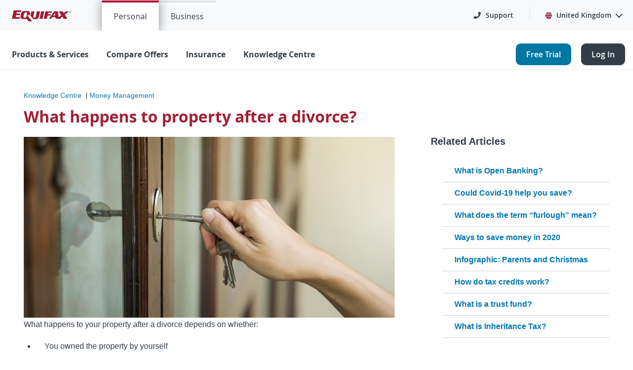

--- FILE ---
content_type: text/html
request_url: https://www.equifax.co.uk/resources/money-management/divorce-and-property.html
body_size: 5811
content:
<!doctype html>
<!--[if lt IE 7]>
<html class="lt-ie9 lt-ie8 lt-ie7" lang="en"> <![endif]-->
<!--[if IE 7]>
<html class="lt-ie9 lt-ie8" lang="en"> <![endif]-->
<!--[if IE 8]>
<html class="lt-ie9" lang="en"> <![endif]-->
<!--[if IE 9]>
<html class="ie9" lang="en"> <![endif]-->
<!--[if gt IE 9]><!-->
<html class="no-js" lang="en">
        <!--<![endif]-->


        <head>
                <meta charset="utf-8">
                <meta http-equiv="x-ua-compatible" content="ie=edge">
                <meta name="viewport" content="width=device-width, initial-scale=1">
                <meta name="robots" content="NOODP">

                <title>What happens to property after a divorce? | Equifax UK </title>
                <link rel="alternate" hreflang="en-GB" href="https://www.equifax.co.uk/" />
                <link rel="alternate" hreflang="en-US" href="https://www.equifax.com/" />
                <link rel="canonical"
                        href="https://www.equifax.co.uk/resources/money-management/divorce-and-property" />

                <meta name="description"
                        content="If you’re getting divorced, it can be hard to work out what happens to your property – whether you own jointly, or you own your own home. Here’s what you need to know." />

                <!--<link rel="apple-touch-icon" href="../../apple-touch-icon.png">-->
                <link href="../../favicon.ico" rel="Shortcut Icon">
                <!-- Place favicon.ico in the root directory -->

                <link rel="stylesheet" href="https://assets.equifax.com/global/bootstrap/4.6.0/css/bootstrap.min.css">
                <link rel="stylesheet" href="https://assets.equifax.com/global/css/efx-gcs.css">
                <link rel="stylesheet" href="../../assets/css/global-override.css">
        
                <link rel="stylesheet" href="../../assets/css/article.css">
                <link rel="stylesheet" href="../../assets/css/bootstrap.min.css?version=1.1.22">
                <script type="text/javascript"
                        src="../../assets/scripts/bootstrap.bundle.min.js?version=1.1.22"></script>
                <script type="text/javascript" src="../../assets/scripts/main.js?version=1.1.22"></script>
        <script type="text/javascript" src="../../assets/scripts/global-override.js"></script>
<!-- <script type="text/javascript" src="//nexus.ensighten.com/equifax/uk_prod/Bootstrap.js"></script> -->
        <script type="text/javascript" src="https://code.jquery.com/jquery-3.5.1.slim.min.js"
                integrity="sha384-DfXdz2htPH0lsSSs5nCTpuj/zy4C+OGpamoFVy38MVBnE+IbbVYUew+OrCXaRkfj"
                crossorigin="anonymous"></script>
        <script type="text/javascript" src="https://cdn.jsdelivr.net/npm/bootstrap@4.6.0/dist/js/bootstrap.bundle.min.js"
                integrity="sha384-Piv4xVNRyMGpqkS2by6br4gNJ7DXjqk09RmUpJ8jgGtD7zP9yug3goQfGII0yAns"
                crossorigin="anonymous"></script>
        <script type="text/javascript" src="https://assets.equifax.com/global/js/efx-navigation.js" rel="preload"
                as="script"></script>
        <script type="text/javascript" src="https://assets.equifax.com/global/js/efx-mkt-font-awesome.js"></script>

                <!-- ENSDLS -->

<script type="text/javascript" src="https://www.equifax.co.uk/assets/scripts/initiate-ketch.js"></script>
      <script type="text/javascript">
          window.dataLayer = window.dataLayer || [];
          window.dataLayer.push({
            "pageTitle": "What happens to property after a divorce? | Equifax UK ",
                  "pageURL": "https://www.equifax.co.uk/resources/money-management/divorce-and-property",
            "pageCat": "OTC",
            "orderID": "",
            "tranQuantity": "",
            "tranTotal": "",
            "productCode": "",
            "productName": "",
            "tranCategories": "",
            "tranPayMethod": "",
            "visitorType": "New",
            "visitorState": "Logged Out",
            "orderStatus": "",
            "partnerCode": "UKWEB",
            "funnelTraffic": "",
            "flowName": "",
            "countryCode": "UK",
            "language": "English",
            "pricingOption": "",
            "consumerId": ""
          });
      </script>
      <script type="text/plain" src="https://cdn.optimizely.com/js/24956951108.js" data-purposes="analytics" data-ketch-id="optimizely" async></script>
<script type="text/javascript" src="https://www.equifax.co.uk/assets/scripts/initiate-gtag.js"></script>
        </head>

        <body id="pressRelease">
                <!-- Google Tag Manager (noscript) -->
                <noscript><iframe src="https://www.googletagmanager.com/ns.html?id=GTM-W5GCJTK" height="0" width="0"
                                style="display:none;visibility:hidden"></iframe></noscript>
                <!-- End Google Tag Manager (noscript) -->

                <!--[if lt IE 9]>
<p class="browserupgrade">You are using an <strong>outdated</strong> browser. Please <a
        href="http://browsehappy.com/">upgrade your browser</a> to improve your experience.</p>

<![endif]-->

                <header></header>
                <!-- Add your site or application content here -->
                <section class="body">
                        <div class="wrapper clearfix" role="main">
                                <ul class="breadcrumb">
                                        <li><a href="https://www.equifax.co.uk/resources/home">Knowledge Centre</a>
                                        </li>
                                        <li>&nbsp;|&nbsp;<a
                                                        href="https://www.equifax.co.uk/resources/money-management">Money
                                                        Management</a></li>
                                </ul>
                                <h1 class="resCentreHeader">What happens to property after a divorce?</h1>

                                <div class="row">

                                        <section class="col_span_8_of_12">
                                                <img src="../../assets/images/resources/divorce-and-property.jpg"
                                                        alt="Working out who gets to keep a property after a divorce">


                                                <p>What happens to your property after a divorce depends on whether:</p>
                                                <ul>
                                                        <li>You owned the property by yourself</li>
                                                        <li>You jointly owned it with your ex-spouse</li>
                                                        <li>You didn’t own the property, but lived in it with your
                                                                partner as a cohabiting couple</li>
                                                </ul>
                                                <h2>Working out matrimonial and non-matrimonial property</h2>

                                                <p>Once you’ve decided to end your marriage, you, your ex-partner and
                                                        your solicitors have to
                                                        establish what
                                                        is
                                                        matrimonial property and what is not. This applies even if just
                                                        one of you owned the property.
                                                </p>

                                                <p>When it comes to the law, there’s still some ambiguity about working
                                                        out what constitutes
                                                        matrimonial
                                                        property. However, the longer your marriage has been, the more
                                                        likely it is that the
                                                        ‘financially
                                                        weaker’
                                                        spouse will be entitled to enough money or assets to allow them
                                                        to be secure for the rest of
                                                        their
                                                        life.</p>

                                                <p>It all depends on the length of the marriage – and whether the court
                                                        deems it long or short.
                                                        ‘Long
                                                        marriages’ tend to favour both spouses, and division of money
                                                        and property is more likely to be
                                                        split
                                                        equally.</p>
                                                <ul>
                                                        <li>If the marriage can be considered <a
                                                                        href="https://www.familylawpartners.co.uk/blog/length-marriage-divorce/"
                                                                        target="_blank"
                                                                        title="Link opens a new browser tab">long</a>
                                                                (five years or more), any property
                                                                acquired before
                                                                or during
                                                                the
                                                                marriage will probably be considered property of the
                                                                marriage – both parties could be
                                                                entitled to a
                                                                share.
                                                        </li>

                                                        <li>If the marriage has been relatively <a
                                                                        href="https://www.familylawpartners.co.uk/blog/length-marriage-divorce/"
                                                                        target="_blank"
                                                                        title="Link opens a new browser tab">short</a> –
                                                                this is normally judged as five years
                                                                or less –
                                                                if one
                                                                person
                                                                had assets before the marriage, it’s less likely that
                                                                they would be divided between both
                                                                people
                                                                equally.
                                                                This doesn’t mean the ‘financially weaker’ spouse would
                                                                get nothing – it just means the
                                                                person who
                                                                owned
                                                                property or assets would get a greater percentage of the
                                                                assets.
                                                        </li>
                                                </ul>

                                                <h2>Dividing your property</h2>

                                                <p>If you and ex can agree a fair split of any assets from your
                                                        marriage, all you have to do is go
                                                        to court
                                                        to
                                                        get approval of your agreement. This ‘consent order’ simply
                                                        makes the decisions you’ve agreed to
                                                        legally-binding.</p>

                                                <p>Even if you don’t agree, you don’t always have to go to court - this
                                                        is generally considered a
                                                        last
                                                        resort
                                                        as it can drastically impact the <a
                                                                href="https://www.equifax.co.uk/resources/money-management/divorce-costs">cost
                                                                of your
                                                                divorce</a>.</p>

                                                <p>If you don’t want to go to court, a mediation service can help you
                                                        both reach a compromise – and
                                                        the fees
                                                        should be much less.</p>

                                                <h2>How will the courts work out how to fairly divide property?</h2>

                                                <p>Generally, the courts will try to split property equally between a <a
                                                                href="https://www.equifax.co.uk/resources/loans-and-credit/divorce-and-your-credit-score">divorcing
                                                                couple</a>. Known as the
                                                        ‘yardstick
                                                        of equality’, this is more of a broad starting point than a
                                                        definite guideline.</p>

                                                <p>It’s tricky to predict the final outcome of a divorce case, as the
                                                        court will consider a series
                                                        of
                                                        different
                                                        factors to try to get to an outcome that meets the needs of the
                                                        couple and any children
                                                        involved.</p>

                                                <h2>What factors will the courts look at when splitting property?</h2>
                                                <ul>

                                                        <li>The income and earning potential of both parties</li>
                                                        <li>Any <a
                                                                        href="https://www.equifax.co.uk/resources/debt-management/divorce-and-debt">debts</a>
                                                                one or both parties have</li>
                                                        <li><a href="https://www.equifax.co.uk/resources/mortgage/second-mortgages">Other
                                                                        property</a> and financial resources that each
                                                                party has
                                                        </li>
                                                        <li>The value of property owned by the couple</li>
                                                        <li>Financial obligations or responsibilities that each spouse
                                                                has</li>
                                                        <li>How old each party is</li>
                                                        <li>How long the marriage lasted</li>
                                                        <li>What each spouse contributed to the welfare of the family
                                                                and/or property</li>
                                                        <li>The welfare of any children</li>

                                                </ul>

                                                <h2>What are my rights if I wasn’t the breadwinner, or didn’t own the
                                                        property?</h2>

                                                <p>It’s not uncommon for one partner to give up work to look after
                                                        children, or focus on keeping a
                                                        home. If
                                                        you’re concerned that you didn’t contribute enough money to stay
                                                        in your home – for example, if
                                                        you
                                                        didn’t
                                                        pay towards your partner’s mortgage - you can still prove your
                                                        right to stay in the home if you
                                                        prove
                                                        you
                                                        have ‘beneficial interest’.</p>

                                                <p>This means you can show that you’ve paid towards living costs in
                                                        other ways than directly paying
                                                        the
                                                        mortgage - for example, by <a
                                                                href="how-to-budget-your-finances">paying bills or
                                                                council
                                                                tax</a>.
                                                </p>

                                                <p>In court, you’ll need to show a judge how you’ve contributed towards
                                                        paying for the home - this
                                                        can be
                                                        difficult, so contact your nearest Citizens Advice centre before
                                                        you start. An adviser can help
                                                        you
                                                        through
                                                        the process.</p>

                                                <p>If you’re married or in a civil partnership, you can <a
                                                                href="https://www.gov.uk/stay-in-home-during-separation-or-divorce"
                                                                target="_blank"
                                                                title="Link opens  anew browser tab">register your
                                                                ‘matrimonial home rights’ online</a>.
                                                        This
                                                        means you’ll be told if your ex-partner tries to sell the house
                                                        or steps are taken to repossess
                                                        it, and
                                                        you
                                                        can potentially challenge this.</p>


                                        </section>
                                        <section class="col_span_4_of_12 res_centre_catgegories">

                                                <p>Related Articles</p>

                                                <ul>
                                                        <li><a href="https://www.equifax.co.uk/resources/money-management/what-is-open-banking">What
                                                                        is Open Banking?</a></li>
                                                        <li><a href="https://www.equifax.co.uk/resources/money-management/coronavirus-help-bills-and-savings">Could
                                                                        Covid-19 help you save? </a></li>
                                                        <li><a href="https://www.equifax.co.uk/resources/money-management/furlough-scheme-explained">What
                                                                        does the term &ldquo;furlough&rdquo; mean?</a>
                                                        </li>
                                                        <li><a href="https://www.equifax.co.uk/resources/money-management/money-saving-tips">Ways
                                                                        to save money in 2020</a></li>
                                                        <li><a href="https://www.equifax.co.uk/resources/money-management/parents-at-christmas">Infographic:
                                                                        Parents and Christmas</a></li>
                                                        <li><a href="https://www.equifax.co.uk/resources/money-management/tax-credits">How
                                                                        do tax
                                                                        credits work?</a></li>
                                                        <li><a href="https://www.equifax.co.uk/resources/money-management/trust-funds">What
                                                                        is a
                                                                        trust
                                                                        fund?</a></li>
                                                        <li><a href="https://www.equifax.co.uk/resources/money-management/inheritance-tax">What
                                                                        is
                                                                        Inheritance Tax?</a></li>
                                                        <li><a href="https://www.equifax.co.uk/resources/money-management/closing-a-bank-account-after-someone-dies">Closing
                                                                        down a bank account after a
                                                                        death</a></li>
                                                        <li><a href="https://www.equifax.co.uk/resources/money-management/marriage-tax-allowance">What
                                                                        is Marriage Tax Allowance?</a></li>
                                                        <li><a href="https://www.equifax.co.uk/resources/money-management/what-happens-if-you-dont-leave-a-will">What
                                                                        happens if you don’t leave a will?</a>
                                                        </li>
                                                        <li><a href="https://www.equifax.co.uk/resources/money-management/registering-a-death">Registering
                                                                        a death</a></li>
                                                        <li><a href="https://www.equifax.co.uk/resources/money-management/divorce-and-property">What
                                                                        happens to property after a divorce?</a></li>
                                                        <li><a href="https://www.equifax.co.uk/resources/money-management/prenups-and-divorce">Will
                                                                        a prenup protect me if I get a divorce?</a></li>
                                                        <li><a href="https://www.equifax.co.uk/resources/money-management/divorce-costs">How
                                                                        much
                                                                        does a divorce cost?</a></li>
                                                        <li><a href="https://www.equifax.co.uk/resources/students/your-credit-score-and-university">Looking
                                                                        after your credit score while you’re at
                                                                        university</a></li>
                                                        <li><a href="https://www.equifax.co.uk/resources/money-management/credit-and-debit-card-protection">Guide
                                                                        to credit and debit card protection</a></li>
                                                        <li><a href="https://www.equifax.co.uk/resources/money-management/kids-saving-money">Cashless
                                                                        society and changing savings habits for kids</a>
                                                        </li>
                                                        <li><a href="https://www.equifax.co.uk/resources/money-management/budgeting-on-the-minimum-wage">Living
                                                                        and working on the UK Minimum Wage</a></li>
                                                        <li><a href="https://www.equifax.co.uk/resources/money-management/budgeting-for-single-parents">How
                                                                        to budget if you’re a single parent</a></li>
                                                        <li><a href="https://www.equifax.co.uk/resources/money-management/average-uk-credit-scores">Infographic:
                                                                        Average Equifax Credit Scores across the UK</a>
                                                        </li>
                                                        <li><a href="https://www.equifax.co.uk/resources/students/budgeting-for-students-at-uni">How
                                                                        to budget at university</a></li>
                                                        <li><a href="https://www.equifax.co.uk/resources/money-management/sending-money-abroad">Guide
                                                                        to sending money overseas</a></li>
                                                        <li><a href="https://www.equifax.co.uk/resources/money-management/back-to-school-costs">How
                                                                        to budget for kids going back to school</a></li>
                                                        <li><a href="https://www.equifax.co.uk/resources/money-management/budget-2021">How
                                                                        the 2021
                                                                        Budget affects your finances</a>
                                                        </li>
                                                        <li><a href="https://www.equifax.co.uk/resources/money-management/wedding-costs">Infographic:
                                                                        How much does it cost to get married?</a></li>
                                                        <li><a href="https://www.equifax.co.uk/resources/money-management/workplace-pensions">What
                                                                        is the workplace pension?</a></li>
                                                        <li><a href="https://www.equifax.co.uk/resources/money-management/millennials-and-money">Infographic:
                                                                        Millennials and money - What kind of side
                                                                        hustles
                                                                        are they doing?</a></li>
                                                        <li><a href="https://www.equifax.co.uk/resources/money-management/budgeting-for-the-holiday-season">Budgeting
                                                                        for the holiday season - gifts</a></li>
                                                        <li><a href="https://www.equifax.co.uk/resources/money-management/budgeting-for-a-wedding">Budgeting
                                                                        for a wedding</a></li>
                                                        <li><a href="https://www.equifax.co.uk/resources/money-management/how-much-rent-can-i-afford">How
                                                                        much rent can I afford?</a></li>
                                                        <li><a href="https://www.equifax.co.uk/resources/money-management/pension-tools-and-resources">Pension
                                                                        tools and resources</a></li>
                                                        <li><a href="https://www.equifax.co.uk/resources/money-management/planning-for-early-retirement">Planning
                                                                        for early retirement</a></li>
                                                        <li><a href="https://www.equifax.co.uk/resources/money-management/downsizing-your-home">Downsizing
                                                                        your home</a></li>
                                                        <li><a href="https://www.equifax.co.uk/resources/money-management/what-will-my-state-pension-be">What
                                                                        will my state pension be?</a></li>
                                                        <li><a href="https://www.equifax.co.uk/resources/money-management/budgeting-for-a-baby">Budgeting
                                                                        for a baby</a></li>
                                                        <li><a href="https://www.equifax.co.uk/resources/money-management/budgeting-for-a-holiday">Budgeting
                                                                        for a holiday</a></li>
                                                        <li><a href="https://www.equifax.co.uk/resources/money-management/an-introduction-to-investments">An
                                                                        introduction to investments</a></li>
                                                        <li><a href="https://www.equifax.co.uk/resources/money-management/budgeting-for-a-funeral">Budgeting
                                                                        for a funeral</a></li>
                                                        <li><a href="https://www.equifax.co.uk/resources/money-management/financial-planning-for-parents">Financial
                                                                        planning for parents</a></li>
                                                        <li><a href="https://www.equifax.co.uk/resources/money-management/how-transferring-pensions-works">How
                                                                        transferring pensions works</a></li>
                                                        <li><a href="https://www.equifax.co.uk/resources/money-management/helping-elderly-parents-manage-their-money">Helping
                                                                        elderly parents manage their
                                                                        money</a></li>
                                                        <li><a href="https://www.equifax.co.uk/resources/money-management/budgeting-for-school-holidays">Budgeting
                                                                        for school holidays</a></li>
                                                        <li><a href="https://www.equifax.co.uk/resources/money-management/looking-after-your-financial-documents">Looking
                                                                        after your financial documents</a>
                                                        </li>
                                                        <li><a href="https://www.equifax.co.uk/resources/money-management/new-year-new-start-to-your-finances">New
                                                                        Year, new start to your finances</a></li>
                                                        <li><a href="https://www.equifax.co.uk/resources/money-management/how-to-avoid-overspending-on-special-occasions">How
                                                                        to avoid overspending on special
                                                                        occasions</a></li>
                                                        <li><a href="https://www.equifax.co.uk/resources/money-management/financial-jargon-buster"
                                                                        title="Financial Jargon Buster">Financial Jargon
                                                                        Buster</a>
                                                        </li>
                                                        <li><a href="https://www.equifax.co.uk/resources/money-management/getting-financial-help-some-handy-online-resources">Getting
                                                                        Financial Help – The Best
                                                                        Online Resources</a></li>
                                                        <li><a href="https://www.equifax.co.uk/resources/money-management/explaining-the-different-types-of-savings-account">Explaining
                                                                        the Different Types of
                                                                        Savings Accounts</a></li>
                                                        <li><a href="https://www.equifax.co.uk/resources/money-management/understanding-payment-cards">Understanding
                                                                        Payment Cards</a></li>
                                                        <li><a href="https://www.equifax.co.uk/resources/money-management/money-saving-strategies-tips-on-how-to-save">Money
                                                                        Saving Strategies – Tips on How to
                                                                        Save</a></li>
                                                        <li><a href="https://www.equifax.co.uk/resources/money-management/how-to-budget-your-finances">How
                                                                        to Budget Your Finances</a></li>

                                                </ul>

                                        </section>
                                </div>


                        </div>

                </section>

                <footer></footer>
             
                <!-- secscan-04072009-B REMOVED -->
        </body>

</html>


--- FILE ---
content_type: text/css
request_url: https://assets.equifax.com/global/css/efx-gcs.css
body_size: 574548
content:
@font-face{font-family:"Open Sans";font-display:swap;src:url("https://assets.equifax.com/global/fonts/OpenSans-Regular.woff") format("woff"),url("https://assets.equifax.com/global/fonts/OpenSans-Regular.ttf") format("truetype");font-weight:400;font-style:normal}@font-face{font-family:"Open Sans";font-display:swap;src:url("https://assets.equifax.com/global/fonts/OpenSans-Italic.woff") format("woff"),url("https://assets.equifax.com/global/fonts/OpenSans-Italic.ttf") format("truetype");font-weight:400;font-style:italic}@font-face{font-family:"Open Sans";font-display:swap;src:url("https://assets.equifax.com/global/fonts/OpenSans-Light.woff") format("woff"),url("https://assets.equifax.com/global/fonts/OpenSans-Light.ttf") format("truetype");font-weight:300;font-style:normal}@font-face{font-family:"Open Sans";font-display:swap;src:url("https://assets.equifax.com/global/fonts/OpenSans-LightItalic.woff") format("woff"),url("https://assets.equifax.com/global/fonts/OpenSans-LightItalic.ttf") format("truetype");font-weight:300;font-style:italic}@font-face{font-family:"Open Sans";font-display:swap;src:url("https://assets.equifax.com/global/fonts/OpenSans-Semibold.woff") format("woff"),url("https://assets.equifax.com/global/fonts/OpenSans-Semibold.ttf") format("truetype");font-weight:600;font-style:normal}@font-face{font-family:"Open Sans";font-display:swap;src:url("https://assets.equifax.com/global/fonts/OpenSans-SemiboldItalic.woff") format("woff"),url("https://assets.equifax.com/global/fonts/OpenSans-SemiboldItalic.ttf") format("truetype");font-weight:600;font-style:italic}@font-face{font-family:"Open Sans";font-display:swap;src:url("https://assets.equifax.com/global/fonts/OpenSans-Bold.woff") format("woff"),url("https://assets.equifax.com/global/fonts/OpenSans-Bold.ttf") format("truetype");font-weight:700;font-style:normal}@font-face{font-family:"Open Sans";font-display:swap;src:url("https://assets.equifax.com/global/fonts/OpenSans-Bold-italic.woff") format("woff"),url("https://assets.equifax.com/global/fonts/OpenSans-Bold-italic.ttf") format("truetype");font-weight:700;font-style:italic}@font-face{font-family:"Open Sans";font-display:swap;src:url("//assets.equifax.com/global/fonts/OpenSans-Regular.woff") format("woff")}@font-face{font-family:OpenSans-Regular;font-display:swap;src:url("//assets.equifax.com/global/fonts/OpenSans-Regular.woff") format("woff")}@font-face{font-family:OpenSans-Light;font-display:swap;src:url("//assets.equifax.com/global/fonts/OpenSans-Light.woff") format("woff")}@font-face{font-family:OpenSans-Semibold;font-display:swap;src:url("//assets.equifax.com/global/fonts/OpenSans-Semibold.woff") format("woff")}@font-face{font-family:OpenSans-Bold;font-display:swap;src:url("//assets.equifax.com/global/fonts/OpenSans-Bold.woff") format("woff")}@font-face{font-family:equifax-icons;src:url(//assets.equifax.com/global/fonts/equifax-icons.woff2?24744337) format("woff2"),url(//assets.equifax.com/global/fonts/equifax-icons.woff?24744337) format("woff");font-weight:400;font-style:normal}[class*=" ef-"]:before,[class^=ef-]:before{font-family:equifax-icons;font-style:normal;font-weight:400;speak:none;display:inline-block;text-decoration:inherit;width:1em;margin-right:.2em;text-align:center;font-variant:normal;text-transform:none;line-height:1em;margin-left:.2em;-webkit-font-smoothing:antialiased;-moz-osx-font-smoothing:grayscale}.ef-map-marker-place:before{content:"\e800"}.ef-flag:before{content:"\e801"}.ef-home:before{content:"\e802"}.ef-notes:before{content:"\e803"}.ef-power:before{content:"\e804"}.ef-clock-rev:before{content:"\e805"}.ef-checkbox:before{content:"\e806"}.ef-file:before{content:"\e807"}.ef-think:before{content:"\e808"}.ef-circle-tick:before{content:"\e809"}.ef-new-report:before{content:"\e80a"}.ef-verticle-circle:before{content:"\e80b"}.ef-alert:before{content:"\e80c"}.ef-car-bell:before{content:"\e80d"}.ef-ring-bell:before{content:"\e80e"}.ef-id-manage-o:before{content:"\e80f"}.ef-id-manage:before{content:"\e810"}.ef-id:before{content:"\e811"}.ef-garage:before{content:"\e812"}.ef-garage-open:before{content:"\e813"}.ef-contact:before{content:"\e814"}.ef-alert-o:before{content:"\e815"}.ef-policeman:before{content:"\e816"}.ef-fingerprint-refrsh:before{content:"\e817"}.ef-id-theft:before{content:"\e818"}.ef-walk-man:before{content:"\e819"}.ef-icons-13:before{content:"\e81a"}.ef-walk-man-road:before{content:"\e81b"}.ef-police-car:before{content:"\e81c"}.ef-eye-o:before{content:"\e81d"}.ef-search-man:before{content:"\e81e"}.ef-heart-beat:before{content:"\e81f"}.ef-heart-beat-o:before{content:"\e820"}.ef-id-doller:before{content:"\e821"}.ef-family:before{content:"\e822"}.ef-atom:before{content:"\e823"}.ef-report:before{content:"\e824"}.ef-report-o:before{content:"\e825"}.ef-radar:before{content:"\e826"}.ef-binocular:before{content:"\e827"}.ef-binocular-o:before{content:"\e828"}.ef-eye:before{content:"\e829"}.ef-madel:before{content:"\e82a"}.ef-badge:before{content:"\e82b"}.ef-hori-circle:before{content:"\e82c"}.ef-bllank-report:before{content:"\e82d"}.ef-copy:before{content:"\e82e"}.ef-copy-o:before{content:"\e82f"}.ef-atom-o:before{content:"\e830"}.ef-herarchy:before{content:"\e831"}.ef-herarchy-o:before{content:"\e832"}.ef-minimize:before{content:"\e833"}.ef-wheel:before{content:"\e834"}.ef-map-marker-star:before{content:"\e835"}.ef-map-marker:before{content:"\e836"}.ef-man:before{content:"\e837"}.ef-joining:before{content:"\e838"}.ef-question:before{content:"\e839"}.ef-speed-meter:before{content:"\e83a"}.ef-man-running:before{content:"\e83b"}.ef-report-list:before{content:"\e83c"}.ef-group:before{content:"\e83d"}.ef-touch:before{content:"\e83e"}.ef-mark:before{content:"\e83f"}.ef-graph:before{content:"\e840"}.ef-stage:before{content:"\e841"}.ef-3-star:before{content:"\e842"}.ef-3-box:before{content:"\e843"}.ef-goggle:before{content:"\e844"}.ef-products:before{content:"\e845"}.ef-product-list:before{content:"\e846"}.ef-compare:before{content:"\e847"}.ef-weight-scale:before{content:"\e848"}.ef-compare-o:before{content:"\e849"}.ef-weight-scale-o:before{content:"\e84a"}.ef-checkbox-o:before{content:"\e84b"}.ef-thunder:before{content:"\e84c"}.ef-bomb:before{content:"\e84d"}.ef-thunder-cloud:before{content:"\e84e"}.ef-cloud-alert:before{content:"\e84f"}.ef-man-alert:before{content:"\e850"}.ef-master-cap:before{content:"\e851"}.ef-master-cap-o:before{content:"\e852"}.ef-bulb:before{content:"\e853"}.ef-light-buld:before{content:"\e854"}.ef-badge-o:before{content:"\e855"}.ef-fingure-print:before{content:"\e856"}.ef-theft:before{content:"\e857"}.ef-shield:before{content:"\e858"}.ef-fingure-print-lock:before{content:"\e859"}.ef-protect:before{content:"\e85a"}.ef-horse:before{content:"\e85b"}.ef-man-lock:before{content:"\e85c"}.ef-cctv:before{content:"\e85d"}.ef-credits:before{content:"\e85e"}.ef-car:before{content:"\e85f"}.ef-lock-open:before{content:"\e860"}.ef-power-o:before{content:"\e861"}.ef-sun:before{content:"\e862"}.ef-clock:before{content:"\e863"}.ef-credit-score:before{content:"\e864"}.ef-right-file:before{content:"\e865"}.ef-list:before{content:"\e866"}.ef-hand:before{content:"\e867"}.ef-family-o:before{content:"\e868"}.ef-star:before{content:"\e869"}.ef-unbrella:before{content:"\e86a"}.ef-madel-o:before{content:"\e86b"}.ef-not-found:before{content:"\e86c"}.ef-creditreport:before{content:"\e86d"}.ef-creditscores:before{content:"\e86e"}.ef-customerserv:before{content:"\e86f"}.ef-faq:before{content:"\e870"}.ef-freecredit:before{content:"\e871"}.ef-identitytheft:before{content:"\e872"}.ef-learnidtheft:before{content:"\e873"}.ef-understandcredit:before{content:"\e874"}.ef-blog:before{content:"\e87b"}.efx-wrapper .card,.webcoe-wrapper .card{flex-direction:column}.efx-wrapper .mx-sm-n3,.webcoe-wrapper .mx-sm-n3{margin-left:-1rem!important;margin-right:-1rem!important}.input-group>.input-group-append>.btn,.input-group>.input-group-append>.input-group-text,.input-group>.input-group-prepend:first-child>.btn:not(:first-child),.input-group>.input-group-prepend:first-child>.input-group-text:not(:first-child),.input-group>.input-group-prepend:not(:first-child)>.btn,.input-group>.input-group-prepend:not(:first-child)>.input-group-text{border-top-left-radius:0;border-bottom-left-radius:0}.input-group-append,.input-group-prepend{display:flex}@media (min-width:768px){.nav-underline .tab .navbar-expand-md .navbar-nav a,.navbar-expand-md .navbar-nav .nav-link,.navbar-expand-md .navbar-nav .nav-underline .tab a{padding-right:.5rem;padding-left:.5rem}}@media (min-width:992px){.navbar-expand-lg{flex-wrap:nowrap}}.img-responsive{max-width:100%;height:auto}.dropdown-toggle:after{all:unset}.dropdown-menu>li>a{display:block}.visible-lg{display:none!important}.visible-md{display:none!important}.visible-sm{display:none!important}.visible-xs{display:none!important}.visible-lg-block,.visible-lg-inline,.visible-lg-inline-block,.visible-md-block,.visible-md-inline,.visible-md-inline-block,.visible-sm-block,.visible-sm-inline,.visible-sm-inline-block,.visible-xs-block,.visible-xs-inline,.visible-xs-inline-block{display:none!important}@media (max-width:767px){.visible-xs{display:block!important}}@media (min-width:768px) and (max-width:991px){.visible-sm{display:block!important}}@media (min-width:992px) and (max-width:1199px){.visible-md{display:block!important}}@media (min-width:1200px){.visible-lg{display:block!important}}@media (max-width:767px){.hidden-xs{display:none!important}}@media (min-width:768px) and (max-width:991px){.hidden-sm{display:none!important}}@media (min-width:992px) and (max-width:1199px){.hidden-md{display:none!important}}@media (min-width:1200px){.hidden-lg{display:none!important}}.pager{list-style:none;padding-left:0;text-align:center}.pager::after{display:block;clear:both;content:""}.pager li{display:inline}.pager li>a,.pager li>span{background-color:#fff;border:1px solid #dee2e6;border-radius:15px;display:inline-block;padding:5px 14px}.pager li>a:focus,.pager li>a:hover{background-color:#e9ecef;text-decoration:none}.pager .next>a,.pager .next>span{float:right}.pager .previous>a,.pager .previous>span{float:left}.pager .disabled>a,.pager .disabled>a:focus,.pager .disabled>a:hover,.pager .disabled>span{background-color:#fff;color:#6c757d;cursor:not-allowed}.caret{border-top:.3em dashed;display:inline-block;height:0;margin-left:2px;vertical-align:middle;width:0;border-left:.3em solid transparent;border-right:.3em solid transparent}.list-group-title [href],.list-group-title [href]:hover,.list-group-title[href],.list-group-title[href]:hover{color:#0076a3}.efx-main-navigation .nav>li>a{display:block}.efx-main-navigation .navbar-toggler-icon,.efx-site-navbar .navbar-toggler-icon{background-image:none}.nav>li{position:relative}.efx-wrapper .modal-content,.webcoe-wrapper .modal-content{max-height:unset}.efx-wrapper .modal,.webcoe-wrapper .modal{display:none}.efx-wrapper .modal.show,.webcoe-wrapper .modal.show{display:block}.efx-wrapper.modal-open .modal,.webcoe-wrapper.modal-open .modal{overflow-x:hidden;overflow-y:auto}.navbar-toggle{background-color:transparent;background-image:none;border:1px solid transparent;border-radius:.25rem;float:right;margin-right:1rem;padding:9px 10px;position:relative;z-index:1}.navbar-toggle .icon-bar{background-color:#212529;border-radius:1px;display:block;height:2px;width:22px}.navbar-toggle .icon-bar+.icon-bar{margin-top:4px}@media (min-width:768px){.navbar-toggle{display:none}}[class*=-offset-]{margin-left:auto!important}.col-xs-12{flex:0 0 100%;max-width:100%}.portlet-decorate .portlet-content{background:0 0;border:0}.custom-control{padding:unset}#wrapper.webcoe-wrapper{padding:0}.webcoe-wrapper .portlet{margin-bottom:0}.webcoe-wrapper .portlet-column-content.empty,.webcoe-wrapper .portlet-content,.webcoe-wrapper .portlet-decorate-content,.webcoe-wrapper .portlet-minimized-content-container{padding:0}.webcoe-wrapper .portlet-decorate .portlet-content{background:0 0;border:none}.webcoe-wrapper .portlet-layout .portlet-header{margin-bottom:0}.webcoe-wrapper [type=button],.webcoe-wrapper [type=reset],.webcoe-wrapper [type=submit],.webcoe-wrapper button{-webkit-appearance:initial}.webcoe-wrapper .form-control::-moz-placeholder{color:#999;opacity:1}.webcoe-wrapper .form-control:-ms-input-placeholder{color:#999}.webcoe-wrapper .form-control::-webkit-input-placeholder{color:#999}.staging-bar,.staging-navbar{display:none!important}#alertContainer.alert-notifications-fixed{display:none}.webcoe-wrapper .columns-max{margin-right:auto;margin-left:auto;padding-left:15px;padding-right:15px;max-width:1330px}.limelight-player .vjs-limelight-big-play{z-index:1!important}.webcoe-wrapper a{color:#0076a3;text-decoration:none;background-color:transparent}.webcoe-wrapper a:hover{color:#0076a3;text-decoration:underline}a:not([href]):not([tabindex]){color:#0076a3}a:not([href]):not([tabindex]):focus,a:not([href]):not([tabindex]):hover{color:#0076a3;text-decoration:underline}.webcoe-wrapper .component-paragraph a:not(.mkt-btn),.webcoe-wrapper p a:not(.mkt-btn){background:0 0;font-weight:inherit}.container-fluid--constrained ul:not([class]) li p{display:inline;line-height:1.5}.ie .b2b_zone1_content .white_card>*{width:100%;text-align:left}.webcoe-wrapper{font-family:"Open Sans",Arial,san-serif;font-size:12px;line-height:1.328}body{line-height:1.428571429}p{margin:0 0 10px}.webcoe-wrapper p{line-height:1.5;font-size:14px}.webcoe-wrapper ol{font-size:14px}.webcoe-wrapper h1,.webcoe-wrapper h2,.webcoe-wrapper h3,.webcoe-wrapper h4,.webcoe-wrapper h5,.webcoe-wrapper h6{margin-top:0}.webcoe-wrapper h1{font-size:40px}.webcoe-wrapper h2{font-size:35px}.webcoe-wrapper h3{font-size:30px}.webcoe-wrapper h4{font-size:25px}.webcoe-wrapper h5{font-size:20px}.webcoe-wrapper h6{font-size:15px}a#download-btn:hover{text-decoration:none}.webcoe-wrapper .text-danger,.webcoe-wrapper .text-red{color:#e70033}.webcoe-wrapper .text-no-results{font-size:16px}.opensans-light{font-family:OpenSans-Light,"Open Sans",Arial,sans-serif!important}.opensans-regular{font-family:OpenSans-Regular,"Open Sans",Arial,sans-serif!important}.opensans-semibold{font-family:OpenSans-Semibold,"Open Sans",Arial,sans-serif!important}.ft-sz-60,.ft-sz-60>*{font-size:50px!important}@media (min-width:992px){.ft-sz-60,.ft-sz-60>*{font-size:60px!important}}.ft-sz-40,.ft-sz-40>*{font-size:40px!important}.ft-sz-32,.ft-sz-32>*{font-size:30px!important}@media (min-width:992px){.ft-sz-32,.ft-sz-32>*{font-size:32px!important}}.ft-sz-30,.ft-sz-30>*{font-size:20px!important}@media (min-width:768px){.ft-sz-30,.ft-sz-30>*{font-size:24px!important}}@media (min-width:992px){.ft-sz-30,.ft-sz-30>*{font-size:30px!important}}.ft-sz-24,.ft-sz-24>*{font-size:18px!important}@media (min-width:768px){.ft-sz-24,.ft-sz-24>*{font-size:20px!important}}@media (min-width:992px){.ft-sz-24,.ft-sz-24>*{font-size:24px!important}}.ft-sz-20,.ft-sz-20>*{font-size:16px!important}@media (min-width:768px){.ft-sz-20,.ft-sz-20>*{font-size:18px!important}}@media (min-width:992px){.ft-sz-20,.ft-sz-20>*{font-size:20px!important}}.ft-sz-18,.ft-sz-18>*{font-size:16px!important}@media (min-width:768px){.ft-sz-18,.ft-sz-18>*{font-size:16px!important}}@media (min-width:992px){.ft-sz-18,.ft-sz-18>*{font-size:18px!important}}.ft-sz-14,.ft-sz-14>*{font-size:14px!important}.ft-sz-12,.ft-sz-12>*{font-size:12px!important}.container-fluid--constrained ul:not([class]) li{color:inherit;font-family:inherit;font-size:inherit;list-style:disc;padding-bottom:inherit;text-indent:inherit}.webcoe-wrapper sup{font-size:50%!important;top:-.8em!important}.d2c-title{font-family:-apple-system,BlinkMacSystemFont,"Segoe UI",Roboto,"Helvetica Neue",Arial,"Noto Sans","Liberation Sans",sans-serif,"Apple Color Emoji","Segoe UI Emoji","Segoe UI Symbol","Noto Color Emoji";font-weight:700}.d2c-title__md{font-size:1.5rem;line-height:2rem}@media (min-width:992px){.d2c-title__md{font-size:2.25rem;line-height:3rem}}.webcoe-wrapper [class*=d2c-title]{font-weight:700}.webcoe-wrapper .d2c-title--xs{font-size:20px;line-height:26px}.webcoe-wrapper .d2c-title--sm{font-size:24px;line-height:32px}.webcoe-wrapper .d2c-title--md{font-size:36px;line-height:48px}.webcoe-wrapper .d2c-title--lg{font-size:42px;line-height:56px}.webcoe-wrapper .d2c-title--xl{font-size:64px;line-height:85.3333px}@media (min-width:576px){.webcoe-wrapper .d2c-title-sm--sm{font-size:24px;line-height:32px}.webcoe-wrapper .d2c-title-sm--md{font-size:36px;line-height:48px}.webcoe-wrapper .d2c-title-sm--lg{font-size:42px;line-height:56px}.webcoe-wrapper .d2c-title-sm--xl{font-size:64px;line-height:85.3333px}}@media (min-width:768px){.webcoe-wrapper .d2c-title-md--sm{font-size:24px;line-height:32px}.webcoe-wrapper .d2c-title-md--md{font-size:36px;line-height:48px}.webcoe-wrapper .d2c-title-md--lg{font-size:42px;line-height:56px}.webcoe-wrapper .d2c-title-md--xl{font-size:64px;line-height:85.3333px}}@media (min-width:992px){.webcoe-wrapper .d2c-title-lg--sm{font-size:24px;line-height:32px}.webcoe-wrapper .d2c-title-lg--md{font-size:36px;line-height:48px}.webcoe-wrapper .d2c-title-lg--lg{font-size:42px;line-height:56px}.webcoe-wrapper .d2c-title-lg--xl{font-size:64px;line-height:85.3333px}}.webcoe-wrapper .d2c-body--xs{font-size:13px;line-height:18px}.webcoe-wrapper .d2c-body--sm{font-size:16px;line-height:26px}.webcoe-wrapper .d2c-body--md{font-size:20px;line-height:32px}.webcoe-wrapper .d2c-body--lg{font-size:24px;line-height:34px}@media (min-width:576px){.webcoe-wrapper .d2c-body-sm--sm{font-size:16px;line-height:26px}.webcoe-wrapper .d2c-body-sm--md{font-size:20px;line-height:32px}.webcoe-wrapper .d2c-body-sm--lg{font-size:24px;line-height:34px}}@media (min-width:768px){.webcoe-wrapper .d2c-body-md--sm{font-size:16px;line-height:26px}.webcoe-wrapper .d2c-body-md--md{font-size:20px;line-height:32px}.webcoe-wrapper .d2c-body-md--lg{font-size:24px;line-height:34px}}@media (min-width:992px){.webcoe-wrapper .d2c-body-lg--sm{font-size:16px;line-height:26px}.webcoe-wrapper .d2c-body-lg--md{font-size:20px;line-height:32px}.webcoe-wrapper .d2c-body-lg--lg{font-size:24px;line-height:34px}}.container-fluid--constrained,.container-fluid-970{margin:0 auto;max-width:1330px}.container-fluid--constrained,.container-fluid-970{margin-right:auto;margin-left:auto;padding-left:15px;padding-right:15px}.portlet-layout.row .container-fluid--breakout{margin-left:-15px;margin-right:-15px}.portlet-layout.row .container-fluid--breakout .container-fluid--breakout{margin-left:0;margin-right:0}.container--narrow{max-width:748px!important}.efx-wrapper{--body-bg:#ffffff;--body-color:#000000;--font-family-base:Open Sans,Arial,sans-serif;--font-size-base:1.25rem;--line-height-base:1.6;--font-size-lg:1.5rem;--font-size-sm:1rem;--font-size-xs:0.875rem;--font-weight-bold:700;--font-weight-normal:400;--font-weight-light:300;--h1-font-size:4rem;--h2-font-size:2.625rem;--h3-font-size:2.25rem;--h4-font-size:1.5rem;--h5-font-size:1.25rem;--h6-font-size:1rem;--blockquote-font-size:1.5rem;--blockquote-small-font-size:1.25rem;--blockquote-line-height:2.625rem;--black:#000000;--gray-100:#f8f9fa;--gray-200:#eeeeee;--gray-300:#e7e7e7;--gray-400:#b2b2b2;--gray-500:#a3aaad;--gray-600:#5b6771;--gray-700:#eeeeee;--gray-800:#333e48;--gray-900:#212529;--transparent:transparent;--white:#ffffff;--danger:#9e1b32;--dark:#333e48;--info:#00ace6;--light:#ffffff;--primary:#007298;--secondary:#eeeeee;--success:#278c10;--warning:#f3c300;--plum:#652f6c;--orange:#e77204;--equifax-red:#9e1b32;--spacer-1:0.25rem;--spacer-2:0.5rem;--spacer-3:1rem;--spacer-4:1.5rem;--spacer-5:3rem;--spacer-6:4.5rem;--spacer-7:6rem;--spacer-8:7.5rem;--spacer-9:9rem;--spacer-10:0.1rem;--border-radius:0.25rem;--border-radius-sm:0.1875rem;--border-radius-lg:0.375rem;--bg-alpha:1}.radial_grad{background:#fff;background:-moz-radial-gradient(circle,#fff 0,#f7f7f7 100%);background:-webkit-radial-gradient(circle,#fff 0,#f7f7f7 100%);background:radial-gradient(circle,#fff 0,#f7f7f7 100%)}:root{--border-color:#000000;--border-width:1px}.d2c-border{border:var(--border-width) solid var(--border-color)!important}.d2c-border-blue{--border-color:#0093C9}.d2c-border-orange{--border-color:#FF7633}.d2c-border-green{--border-color:#3FAE29}.d2c-border-purple{--border-color:#94348C}.d2c-border-yellow{--border-color:#EDB700}.d2c-border-1{--border-width:1px!important}.d2c-border-2{--border-width:2px!important}.d2c-border-3{--border-width:3px!important}.d2c-border-4{--border-width:4px!important}.d2c-border-5{--border-width:5px!important}.d2c-border-top{border-top:var(--border-width) solid var(--border-color)!important}.d2c-border-bottom{border-bottom:var(--border-width) solid var(--border-color)!important}.d2c-border-left{border-left:var(--border-width) solid var(--border-color)!important}.d2c-border-right{border-left:var(--border-width) solid var(--border-color)!important}.cursor-pointer{cursor:pointer}.container--constrained,.mkt-container--constrained{max-width:1330px}.container--striped .row:nth-child(2n){background:var(--gray-100)}.signed-out .overflow{margin-top:-141px}.lfr-editor-only{display:none}.has-edit-mode-menu .lfr-editor-only{display:block}.scroll-snap__container{position:relative}.scroll-snap__carousel{flex-wrap:nowrap;overflow-x:auto;scroll-snap-type:x mandatory;scroll-behavior:smooth;-ms-overflow-style:none;scrollbar-width:none}.scroll-snap__carousel::-webkit-scrollbar{display:none}.scroll-snap__item{scroll-snap-align:center}.scroll-snap__item-start{scroll-snap-align:start}.scroll-snap__next,.scroll-snap__prev{position:absolute;border:none;display:flex;align-items:center;padding:0 15px;width:60px;top:0;bottom:0;z-index:1}.scroll-snap__prev{justify-content:flex-start;left:0;background:linear-gradient(90deg,#fff 25%,rgba(255,255,255,0) 100%)}.scroll-snap__next{justify-content:flex-end;right:0;background:linear-gradient(275deg,#fff 25%,rgba(255,255,255,0) 100%)}.scroll-snap__controls{display:flex;align-items:center;justify-content:center}.scroll-snap__indicator{border-radius:2.5px;background-color:#b2b2b2;display:block;height:5px;margin:0 5px;width:40px;transition:.3s background-color ease-in-out}.scroll-snap__indicator.active{background-color:#007298}.sticky-top{z-index:986}.has-control-menu .sticky-top{position:static;z-index:0}.col-divider .col-12:first-child{border-bottom:2px solid #b2b2b2}@media (min-width:768px){.col-divider .col-12:first-child{border-bottom:0;border-right:2px solid #b2b2b2}}@media (max-width:991.98px){.row-cols-lg-divider [class*=col]+[class*=col]{border-top:2px solid #eee}}@media (min-width:992px){.row-cols-lg-divider [class*=col]+[class*=col]{border-left:2px solid #eee}}@media (max-width:991.98px){.col-lg-divider{border-top:2px solid #eee}}@media (min-width:992px){.col-lg-divider{border-left:2px solid #eee}}.efx-circle{width:70px;height:70px;text-align:center;line-height:35px}.efx-circle svg{min-width:100%;height:100%}.efx-border-top{border-top:1px solid #b2b2b2}.efx-border-bottom{border-bottom:1px solid #eee}.efx-terms .nav-item a{font-size:1rem;border-right:1px solid #333e48}.efx-terms .nav-item:last-child a{border-right:none}.hidden{display:none}@media (max-width:991.98px){.efx-mobile-hide{display:none}}.efx-border-radius--sm{border-radius:12px!important}.efx-border-radius--lg{border-radius:24px!important}.text-primary{color:#007298!important;color:var(--primary)!important}.text-secondary{color:#eee!important;color:var(--secondary)!important}.text-success{color:#278c10!important;color:var(--success)!important}.text-danger,.text-red{color:#9e1b32!important;color:var(--danger)!important}.text-warning{color:#f3c300!important;color:var(--warning)!important}.text-info{color:#00ace6!important;color:var(--info)!important}.text-gray,.text-light{color:#eee!important;color:var(--gray-700)!important}.text-dark{color:#333e48!important;color:var(--dark)!important}.text-plum{color:#652f6c!important;color:var(--plum)!important}.text-orange{color:#e77204!important;color:var(--orange)!important}.text-muted{color:#5b6771!important;color:var(--gray-600)!important}.bg-opacity{--bg-alpha:1}.bg-opacity--100{--bg-alpha:1}.bg-opacity--75{--bg-alpha:.75}.bg-opacity--50{--bg-alpha:.50}.bg-opacity--25{--bg-alpha:.25}.bg-blue,.bg-primary{background-color:#007298!important;background-color:rgba(0,114,152,var(--bg-alpha))!important}.bg-secondary{background-color:#eee!important;background-color:rgba(238,238,238,var(--bg-alpha))!important}.bg-success{background-color:#278c10!important;background-color:rgba(39,140,16,var(--bg-alpha))!important}.bg-danger,.bg-red{background-color:#9e1b32!important;background-color:rgba(158,27,50,var(--bg-alpha))!important}.bg-warning,.bg-yellow{background-color:#f3c300!important;background-color:rgba(243,195,0,var(--bg-alpha))!important}.bg-info{background-color:#00ace6!important;background-color:rgba(0,172,152,var(--bg-alpha))!important}.bg-light,.bg-light-gray{background-color:#eee!important;background-color:rgba(238,238,238,var(--bg-alpha))!important}.bg-light-alt{background-color:#f8f9fa!important;background-color:rgba(248,249,250,var(--bg-alpha))!important}.bg-white{background-color:#fff!important;background-color:rgba(255,255,255,var(--bg-alpha))!important}.bg-dark,.bg-dark-gray{background-color:#333e48!important;background-color:rgba(51,62,72,var(--bg-alpha))!important}.bg-pale-gray{background-color:#f7f7f7!important}.bg-gray{background-color:#eee!important;background-color:rgba(238,238,238,var(--bg-alpha))!important}.bg-plum{background-color:#652f6c!important;background-color:rgba(101,47,108,var(--bg-alpha))!important}.bg-orange{background-color:#e77204!important;background-color:rgba(231,114,4,var(--bg-alpha))!important}.bg-light-gray>*,.bg-yellow>*{color:#333e48!important}.bg-light-gray .btn-link,.bg-light-gray .component-paragraph a:not(.mkt-btn),.bg-light-gray .mkt-btn--link,.bg-light-gray p a:not(.mkt-btn),.bg-yellow .btn-link,.bg-yellow .component-paragraph a:not(.mkt-btn),.bg-yellow .mkt-btn--link,.bg-yellow p a:not(.mkt-btn){color:#333e48!important;background-image:linear-gradient(#333e48,#333e48)!important}.bg-blue>*,.bg-dark-gray>*,.bg-red>*,.text-white>*{color:#fff!important}.bg-blue .btn-link,.bg-blue .component-paragraph a:not(.mkt-btn),.bg-blue p a:not(.mkt-btn),.bg-dark-gray .btn-link,.bg-dark-gray .component-paragraph a:not(.mkt-btn),.bg-dark-gray p a:not(.mkt-btn),.bg-red .btn-link,.bg-red .component-paragraph a:not(.mkt-btn),.bg-red p a:not(.mkt-btn),.text-white .btn-link,.text-white .component-paragraph a:not(.mkt-btn),.text-white p a:not(.mkt-btn){color:#fff!important;background-image:linear-gradient(#fff,#fff)!important}.bg-blue .mkt-btn--link,.bg-blue .mkt-btn--link-primary,.bg-blue .mkt-btn--link-secondary,.bg-dark-gray .mkt-btn--link,.bg-dark-gray .mkt-btn--link-primary,.bg-dark-gray .mkt-btn--link-secondary,.bg-red .mkt-btn--link,.bg-red .mkt-btn--link-primary,.bg-red .mkt-btn--link-secondary,.text-white .mkt-btn--link,.text-white .mkt-btn--link-primary,.text-white .mkt-btn--link-secondary{--btn-link-color:#ffffff}.bg-gray800Color{background:#333e48!important}.webcoe-wrapper .portlet,.webcoe-wrapper .portlet-header{margin:0}.has-edit-mode-menu .portlet{box-shadow:inset 0 0 0 1px #b3cdff}.has-edit-mode-menu .portlet-body{min-height:50px}.efx-wrapper .portlet-column-content.empty,.efx-wrapper .portlet-decorate .portlet-content,.webcoe-wrapper .portlet-column-content.empty,.webcoe-wrapper .portlet-decorate .portlet-content{background:0 0;border-color:transparent;border-style:none;border-width:0;padding:0;word-wrap:initial}.container,.container-fluid-max-xl{max-width:1330px}.nav>li{position:relative}.efx-site-navbar .navbar-toggler-icon{background-image:none}.webcoe-wrapper .modal-content{max-height:unset}.img-responsive{height:auto;max-width:100%}.dropdown-toggle:after{content:none}.dropdown-item{white-space:unset}.navbar-nav{flex-direction:unset}.custom-control{padding:unset}html{scroll-behavior:smooth}@font-face{font-family:"Open Sans";font-display:swap;src:url("https://assets.equifax.com/global/fonts/OpenSans-Regular.woff") format("woff"),url("https://assets.equifax.com/global/fonts/OpenSans-Regular.ttf") format("truetype");font-weight:400;font-style:normal}@font-face{font-family:"Open Sans";font-display:swap;src:url("https://assets.equifax.com/global/fonts/OpenSans-Italic.woff") format("woff"),url("https://assets.equifax.com/global/fonts/OpenSans-Italic.ttf") format("truetype");font-weight:400;font-style:italic}@font-face{font-family:"Open Sans";font-display:swap;src:url("https://assets.equifax.com/global/fonts/OpenSans-Light.woff") format("woff"),url("https://assets.equifax.com/global/fonts/OpenSans-Light.ttf") format("truetype");font-weight:300;font-style:normal}@font-face{font-family:"Open Sans";font-display:swap;src:url("https://assets.equifax.com/global/fonts/OpenSans-LightItalic.woff") format("woff"),url("https://assets.equifax.com/global/fonts/OpenSans-LightItalic.ttf") format("truetype");font-weight:300;font-style:italic}@font-face{font-family:"Open Sans";font-display:swap;src:url("https://assets.equifax.com/global/fonts/OpenSans-Semibold.woff") format("woff"),url("https://assets.equifax.com/global/fonts/OpenSans-Semibold.ttf") format("truetype");font-weight:600;font-style:normal}@font-face{font-family:"Open Sans";font-display:swap;src:url("https://assets.equifax.com/global/fonts/OpenSans-SemiboldItalic.woff") format("woff"),url("https://assets.equifax.com/global/fonts/OpenSans-SemiboldItalic.ttf") format("truetype");font-weight:600;font-style:italic}@font-face{font-family:"Open Sans";font-display:swap;src:url("https://assets.equifax.com/global/fonts/OpenSans-Bold.woff") format("woff"),url("https://assets.equifax.com/global/fonts/OpenSans-Bold.ttf") format("truetype");font-weight:700;font-style:normal}@font-face{font-family:"Open Sans";font-display:swap;src:url("https://assets.equifax.com/global/fonts/OpenSans-Bold-italic.woff") format("woff"),url("https://assets.equifax.com/global/fonts/OpenSans-Bold-italic.ttf") format("truetype");font-weight:700;font-style:italic}.efx-wrapper{font-family:"Open Sans",Arial,sans-serif;font-family:var(--font-family-base);color:#333e48;line-height:1.6;font-size:1.25rem;font-size:var(--font-size-base)}a{font-size:1em;color:#007298;color:var(--primary);text-decoration:none}a:active,a:focus,a:hover{color:#007298;color:var(--primary);text-decoration:none}a:focus,a:focus-visible{outline-color:#0f62fe}.component-paragraph a:not(.mkt-btn),.mkt-link,.search-facet .facet-clear-btn,p a:not(.mkt-btn){background-image:linear-gradient(var(--primary),var(--primary));background-size:0 2px;background-position:0 100%;background-repeat:no-repeat;font-weight:700;transition:background-size .3s ease-in-out,background-position .3s ease-in-out}.component-paragraph a:active:not(.mkt-btn),.component-paragraph a:focus:not(.mkt-btn),.component-paragraph a:hover:not(.mkt-btn),.mkt-link:active,.mkt-link:focus,.mkt-link:hover,.search-facet .facet-clear-btn:active,.search-facet .facet-clear-btn:focus,.search-facet .facet-clear-btn:hover,p a:active:not(.mkt-btn),p a:focus:not(.mkt-btn),p a:hover:not(.mkt-btn){background-size:100% 2px;background-position:0 100%}.component-paragraph a:not(.mkt-btn) svg.fa-arrow-right,.mkt-link svg.fa-arrow-right,.search-facet .facet-clear-btn svg.fa-arrow-right,p a:not(.mkt-btn) svg.fa-arrow-right{margin-left:.35rem}.mkt-link--alt{color:#333e48;display:flex;align-items:center;border-radius:0;font-weight:400;text-align:left;text-decoration:none;padding:5px 0}.mkt-link--alt-arrow:after,.mkt-link--alt.active:after,.mkt-link--alt:active:after,.mkt-link--alt:focus:after,.mkt-link--alt:hover:after{content:"";display:inline-block;height:15px;width:15px;margin-left:.5rem;background-image:url("data:image/svg+xml;charset=UTF-8,%3csvg xmlns='http://www.w3.org/2000/svg' viewBox='0 0 448 512'%3e%3cpath fill='%23007298' d='M218.101 38.101L198.302 57.9c-4.686 4.686-4.686 12.284 0 16.971L353.432 230H12c-6.627 0-12 5.373-12 12v28c0 6.627 5.373 12 12 12h341.432l-155.13 155.13c-4.686 4.686-4.686 12.284 0 16.971l19.799 19.799c4.686 4.686 12.284 4.686 16.971 0l209.414-209.414c4.686-4.686 4.686-12.284 0-16.971L235.071 38.101c-4.686-4.687-12.284-4.687-16.97 0z'%3e%3c/path%3e%3c/svg%3e");background-position:center right;background-repeat:no-repeat;background-size:15px 15px}.mkt-link--alt-arrow:after{background-image:url("data:image/svg+xml;charset=UTF-8,%3csvg xmlns='http://www.w3.org/2000/svg' viewBox='0 0 448 512'%3e%3cpath fill='%23333e48' d='M218.101 38.101L198.302 57.9c-4.686 4.686-4.686 12.284 0 16.971L353.432 230H12c-6.627 0-12 5.373-12 12v28c0 6.627 5.373 12 12 12h341.432l-155.13 155.13c-4.686 4.686-4.686 12.284 0 16.971l19.799 19.799c4.686 4.686 12.284 4.686 16.971 0l209.414-209.414c4.686-4.686 4.686-12.284 0-16.971L235.071 38.101c-4.686-4.687-12.284-4.687-16.97 0z'%3e%3c/path%3e%3c/svg%3e")}.mkt-link--alt.active,.mkt-link--alt:active,.mkt-link--alt:focus,.mkt-link--alt:hover{color:#007298;font-weight:600}.mkt-link--dark{color:#333e48!important}.mkt-link--dark.active,.mkt-link--dark:active,.mkt-link--dark:focus,.mkt-link--dark:hover{color:#007298!important}.category-container .category-link,.efx-site-header .dropdown-submenu .dropdown-submenu__header,.h1,.h2,.h3,.h4,.h5,.h6,.mkt-h1,.mkt-h2,.mkt-h3,.mkt-h4,.mkt-h5,.mkt-h6,.mkt-title,.search-facet .panel-heading .panel-title,.sub-header,.subtitle,h1,h2,h3,h4,h5,h6{font-weight:700;line-height:1.328}.h1,.mkt-h1,.mkt-title--xl,h1{font-size:var(--h1-font-size)}.h2,.mkt-h2,.mkt-title--lg,h2{font-size:var(--h2-font-size)}.h3,.mkt-h3,.mkt-title--md,h3{font-size:var(--h3-font-size)}.h4,.mkt-h4,.mkt-title--sm,h4{font-size:var(--h4-font-size)}.h5,.mkt-h5,.mkt-title--xs,h5{font-size:var(--h5-font-size)}.category-container .category-link,.d2c-form__label,.efx-site-header .dropdown-submenu .dropdown-submenu__header,.h6,.mkt-form__label,.mkt-h6,.mkt-title--subtitle,.search-facet .panel-heading .panel-title,.sub-header,.subtitle,h6{font-size:var(--h6-font-size)}.category-container .category-link p,.efx-site-header .dropdown-submenu .dropdown-submenu__header p,.h1 p,.h2 p,.h3 p,.h4 p,.h5 p,.h6 p,.mkt-h1 p,.mkt-h2 p,.mkt-h3 p,.mkt-h4 p,.mkt-h5 p,.mkt-h6 p,.mkt-title p,.search-facet .panel-heading .panel-title p,.sub-header p,.subtitle p,h1 p,h2 p,h3 p,h4 p,h5 p,h6 p{margin-bottom:0}@media (min-width:768px){.h1--md,.mkt-h1--md,h1--md{font-size:var(--h1-font-size)!important}}@media (min-width:768px){.h2--md,.mkt-h2--md,h2--md{font-size:var(--h2-font-size)!important}}@media (min-width:768px){.h3--md,.mkt-h3--md,h3--md{font-size:var(--h3-font-size)!important}}@media (min-width:768px){.h4--md,.mkt-h4--md,h4--md{font-size:var(--h4-font-size)!important}}@media (min-width:768px){.h5--md,.mkt-h5--md,h5--md{font-size:var(--h5-font-size)!important}}.mkt-body{font-size:1.25rem;font-size:var(--font-size-base);line-height:2rem}.mkt-body--lg{font-size:1.5rem;font-size:var(--font-size-lg);line-height:2.125rem}@media (min-width:768px){.mkt-body--lg--md{font-size:1.5rem!important;font-size:var(--font-size-lg)!important;line-height:2.125rem!important}}.mkt-body--md{font-size:1rem;font-size:var(--font-size-sm);line-height:1.625rem}@media (min-width:768px){.mkt-body--md--md{font-size:1.25rem!important;font-size:var(--font-size-base)!important;line-height:2rem!important}}.d2c-form .parsley-errors-list,.mkt-body--sm,.mkt-dropdown a,.mkt-dropdown>.dropdown-toggle,.mkt-form .parsley-errors-list,.pagination-bar .page-link,.pagination-bar .pagination{font-size:1rem;font-size:var(--font-size-sm);line-height:1.625rem}@media (min-width:768px){.mkt-body--sm--md{font-size:1rem!important;font-size:var(--font-size-sm)!important;line-height:1.625rem!important}}.mkt-body--xs{font-size:.875rem;font-size:var(--font-size-xs);line-height:1.625rem}@media (min-width:768px){.mkt-body--xs--md{font-size:.875rem!important;font-size:var(--font-size-xs)!important;line-height:1.625rem!important}}.mkt-body--tight{font-size:1.25rem;line-height:1.625rem}.component-paragraph{font-size:1em}.mkt-quote,blockquote{font-size:var(--blockquote-font-size);line-height:var(--blockquote-line-height)}.icon-font-helper{font-size:24px}.icon-font-helper-lg{font-size:28px}/*!
 * Hamburgers
 * @description Tasty CSS-animated hamburgers
 * @author Jonathan Suh @jonsuh
 * @site https://jonsuh.com/hamburgers
 * @link https://github.com/jonsuh/hamburgers
 */.hamburger{padding:15px 15px;display:inline-block;cursor:pointer;transition-property:opacity,filter;transition-duration:.15s;transition-timing-function:linear;font:inherit;color:inherit;text-transform:none;background-color:transparent;border:0;margin:0;overflow:visible}.hamburger:hover{opacity:.7}.hamburger:not(.collapsed):hover{opacity:.7}.hamburger:not(.collapsed) .hamburger-inner,.hamburger:not(.collapsed) .hamburger-inner::after,.hamburger:not(.collapsed) .hamburger-inner::before{background-color:#000}.hamburger-box{width:20px;height:20px;display:inline-block;position:relative}.hamburger-inner{display:block;top:50%;margin-top:-2px}.hamburger-inner,.hamburger-inner::after,.hamburger-inner::before{width:20px;height:2px;background-color:#000;border-radius:4px;position:absolute;transition-property:transform;transition-duration:.15s;transition-timing-function:ease}.hamburger-inner::after,.hamburger-inner::before{content:"";display:block}.hamburger-inner::before{top:-8px}.hamburger-inner::after{bottom:-8px}.hamburger--squeeze .hamburger-inner{transition-duration:75ms;transition-timing-function:cubic-bezier(0.55,0.055,0.675,0.19)}.hamburger--squeeze .hamburger-inner::before{transition:top 75ms .12s ease,opacity 75ms ease}.hamburger--squeeze .hamburger-inner::after{transition:bottom 75ms .12s ease,transform 75ms cubic-bezier(.55, .055, .675, .19)}.hamburger--squeeze:not(.collapsed) .hamburger-inner{transform:rotate(45deg);transition-delay:0.12s;transition-timing-function:cubic-bezier(0.215,0.61,0.355,1)}.hamburger--squeeze:not(.collapsed) .hamburger-inner::before{top:0;opacity:0;transition:top 75ms ease,opacity 75ms .12s ease}.hamburger--squeeze:not(.collapsed) .hamburger-inner::after{bottom:0;transform:rotate(-90deg);transition:bottom 75ms ease,transform 75ms .12s cubic-bezier(.215, .61, .355, 1)}.efx-skip-to-main{background:#f7f7f7;color:#007298!important;display:flex;justify-content:center;align-items:center;min-height:50px;text-decoration:underline!important;transition:min-height ease-in-out .6s;width:100%;z-index:20}@media (min-width:992px){.efx-skip-to-main{justify-content:flex-start}.efx-skip-to-main span{display:inline-block;max-width:1330px;margin:0 auto;padding:0 1.5rem;width:100%}}@media (max-width:991.98px){body:after{content:"";background-color:transparent;transition:background-color .5s ease-in-out}html.nav-open{overflow:hidden}html.nav-open body:after{position:absolute;top:0;left:0;right:0;bottom:0;background-color:rgba(0,0,0,.5);z-index:19}}@media (max-width:991.98px){.nav-item--m-none{display:none!important}}@media (max-width:991.98px){.nav-open{overflow:hidden}}.efx-site-header{color:#333e48;background:#fff;border-bottom:1px solid #eee;z-index:987}@media (min-width:992px){.efx-site-header{background:linear-gradient(0deg,#f8f9fa 100%,transparent) center top no-repeat;background-size:100% 62px}}.efx-site-header .navbar .container{display:block;position:relative}@media (min-width:992px){.efx-site-header .navbar{position:static}}.efx-site-header .navbar .nav-link{color:#333e48}@media (max-width:991.98px){.efx-site-header .navbar .nav-link{padding:1rem!important}}.efx-site-header .navbar>.nav-link{padding-top:1rem;padding-bottom:1rem}.efx-site-header .navbar-brand{margin-right:auto!important;padding-right:1rem;padding-left:1rem}@media (min-width:992px){.efx-site-header .navbar-brand{margin-right:30px!important;padding-right:.5rem;padding-left:.5rem}.efx-site-header .navbar-brand img{width:120px}}.efx-site-header .navbar-mobile{background:#fff;z-index:3;height:60px}.efx-site-header .navbar-mobile .nav-link.dropdown-toggle:after{display:none!important}.efx-site-header .navbar-site-section{border:0;font-size:1rem;list-style:none;overflow:hidden;padding:0 24px 0 24px;margin-bottom:0}@media (max-width:991.98px){.efx-site-header .navbar-site-section{display:none!important}}.efx-site-header .navbar-site-section__item{border:0;border-top:4px solid #dee2e6;border-radius:0;padding:0;text-align:center}.efx-site-header .navbar-site-section__item.active{background:#fff;border-top:4px solid #af0c2d!important;box-shadow:0 2px 20px 0 rgba(95,106,114,.75);z-index:1}.efx-site-header .navbar-site-section__link{display:block;min-width:115px;padding:1rem 1rem;border:0;color:#333e48}.efx-site-header .navbar-site-section__link:active,.efx-site-header .navbar-site-section__link:focus,.efx-site-header .navbar-site-section__link:hover{color:#333e48}.efx-site-header .navbar-primary{font-size:16px;line-height:26px}.efx-site-header .navbar-primary>.navbar-nav>.nav-item .nav-link{font-weight:700}@media (min-width:992px){.efx-site-header .navbar-primary>.navbar-nav>.nav-item .nav-link{padding-bottom:16px}.efx-site-header .navbar-primary>.navbar-nav>.nav-item:not(:last-child){margin-right:40px}.efx-site-header .navbar-primary>.navbar-nav>.nav-item>.dropdown-sublevel__toggle:after,.efx-site-header .navbar-primary>.navbar-nav>.nav-item>.dropdown-toggle:after{display:none}}@media (max-width:991.98px){.efx-site-header .navbar-primary{flex:0}.efx-site-header .navbar-primary--opened .navbar-primary{flex:1}.efx-site-header .navbar-primary--opened .navbar-supplement{display:none!important}}@media (min-width:992px){.efx-site-header .navbar-primary{background:#fff;padding-top:26px}}@media (max-width:991.98px){.efx-site-header .navbar-supplement{background:#f7f7f7;border-top:1px solid #eee;flex:1}.efx-site-header .navbar-supplement--opened .navbar-primary{display:none!important}.efx-site-header .navbar-supplement--opened .navbar-supplement{background:#fff}}@media (min-width:992px){.efx-site-header .navbar-supplement{background-color:#f8f9fa;margin:0;min-height:62px}}.efx-site-header .navbar-primary,.efx-site-header .navbar-supplement{width:100%}@media (min-width:992px){.efx-site-header .navbar-primary,.efx-site-header .navbar-supplement{flex:1 1 100%}}.efx-site-header .navbar-utility{font-size:14px}.efx-site-header .navbar-utility .nav-link{font-weight:700}@media (min-width:992px){.efx-site-header .navbar-utility .nav-item{margin:0 24px}.efx-site-header .navbar-utility .nav-item:last-of-type{margin-right:0}.efx-site-header .navbar-utility .nav-item:not(:first-child):before{content:"";border-right:2px solid #eee;height:30px;position:absolute;margin-left:-24px}.efx-site-header .navbar-utility .nav-link{font-weight:600}.efx-site-header .navbar-utility .dropdown-toggle:after{transform:rotate(135deg);margin-top:-3.5px}}@media (max-width:991.98px){.efx-site-header .navbar-collapse{background:#fff;border-top:1px solid #eee;left:0;right:0;bottom:0;top:59px;position:fixed;overflow:hidden;transform:translateY(-100%);transition:transform .5s ease-in-out;visibility:hidden;z-index:2}.efx-site-header .navbar-collapse.show{transform:translateY(0);overflow-y:auto;visibility:visible}.efx-site-header .navbar-collapse.collapsing{visibility:visible;height:calc(100vh - 60px)!important}}.efx-site-header .navbar-collapse .navbar-nav{margin:0;padding:0}@media (max-width:991.98px){.efx-site-header .navbar-collapse{flex-direction:column;flex-wrap:nowrap}.efx-site-header .navbar-collapse .dropdown-menu{border:none}.efx-site-header .navbar-collapse .dropdown-mega-menu{position:relative}.efx-site-header .navbar-collapse .show .dropdown-sublevel--2>.dropdown-item.active,.efx-site-header .navbar-collapse .show>.dropdown-toggle{background:#333e48;color:#fff;font-weight:700;padding-top:.75rem!important;padding-bottom:.75rem!important;padding-left:1.3rem!important}.efx-site-header .navbar-collapse .show .dropdown-sublevel--2>.dropdown-item.active:after,.efx-site-header .navbar-collapse .show>.dropdown-toggle:after{border-color:#fff;margin-right:2.5rem;margin-left:unset;order:-1;transform:rotate(225deg)}.efx-site-header .navbar-collapse .show .dropdown-sublevel--2>.dropdown-item.active [class*=fa],.efx-site-header .navbar-collapse .show>.dropdown-toggle [class*=fa]{display:none}.efx-site-header .navbar-collapse .show .dropdown-item.active,.efx-site-header .navbar-collapse .show .dropdown-item:active{color:#333e48}.efx-site-header .navbar-collapse .navbar-nav>.nav-item:hover>.nav-link:before{display:none}.efx-site-header .navbar-collapse .navbar-nav>.nav-item.active .dropdown-sublevel--2 .dropdown-sublevel__toggle.active:before,.efx-site-header .navbar-collapse .navbar-nav>.nav-item.active>.nav-link:before,.efx-site-header .navbar-collapse .navbar-nav>.nav-item.show .dropdown-sublevel--2 .dropdown-sublevel__toggle.active:before,.efx-site-header .navbar-collapse .navbar-nav>.nav-item.show>.nav-link:before{background:#b2b2b2;border:none;content:"";display:block;left:3rem;position:absolute;width:1px;height:100%;top:0}.efx-site-header .navbar-collapse .dropdown-sublevel--1>.dropdown-sublevel__toggle{font-weight:700;padding:1.375rem 1rem}.efx-site-header .navbar-collapse .dropdown-sublevel--1>.dropdown-sublevel__toggle:after{transform:rotate(135deg)}.efx-site-header .navbar-collapse .dropdown-sublevel--1>.dropdown-sublevel__toggle.active:after{transform:rotate(-45deg)}}.efx-site-header .navbar-nav>.nav-item.active>.nav-link,.efx-site-header .navbar-nav>.nav-item.show>.nav-link,.efx-site-header .navbar-nav>.nav-item:hover>.nav-link{position:relative}.efx-site-header .navbar-nav>.nav-item.active>.nav-link:before,.efx-site-header .navbar-nav>.nav-item.show>.nav-link:before,.efx-site-header .navbar-nav>.nav-item:hover>.nav-link:before{border-bottom:4px solid #af0c2d;bottom:0;content:"";display:block;left:0;position:absolute;width:100%}@media (min-width:992px){.efx-site-header .navbar-nav{justify-content:center}}.efx-site-header .dropdown-item,.efx-site-header .nav-link{display:flex;align-items:center}.efx-site-header .dropdown-item .badge,.efx-site-header .nav-link .badge{background-color:#9e1b32;color:#fff;margin:0 5px;padding-top:2px;padding-bottom:2px}@media (min-width:992px){.efx-site-header .dropdown-item .badge,.efx-site-header .nav-link .badge{position:absolute;right:0;top:-8px}}.efx-site-header .navbar-main__supplement--mobile{flex-direction:row;height:100%}.efx-site-header .navbar-main__supplement--mobile .nav-link{height:100%}@media (max-width:991.98px){.efx-site-header .dropdown-sublevel--1>.dropdown-sublevel__toggle{border-top:1px solid #ccc}.efx-site-header .dropdown-sublevel--1:last-child>.dropdown-sublevel__toggle{border-bottom:1px solid #ccc}.efx-site-header .dropdown-sublevel--2 .dropdown-sublevel__toggle{border-bottom:none}.efx-site-header .dropdown-sublevel--2 .dropdown-sublevel__toggle [class*=fa],.efx-site-header .dropdown-sublevel--2 .dropdown-sublevel__toggle:after{color:#007298}}@media (min-width:992px){.efx-site-header .dropdown-sublevel{position:static}.ie .efx-site-header .dropdown-sublevel{width:100%}@keyframes fadeSlideDropdownItems{0%{opacity:0;padding-left:3rem}100%{opacity:1;text-indent:0}}.efx-site-header .dropdown-sublevel--1>.dropdown-sublevel__menu .dropdown-item,.efx-site-header .dropdown-sublevel--2>.dropdown-sublevel__menu .dropdown-item{animation:fadeSlideDropdownItems ease-in-out .6s}.efx-site-header .dropdown-sublevel--1>.dropdown-sublevel__menu .nav-content-links .col-md-6+.col-md-6,.efx-site-header .dropdown-sublevel--2>.dropdown-sublevel__menu .nav-content-links .col-md-6+.col-md-6{border-left:2px solid #eee;padding-left:2rem}.efx-site-header .dropdown-sublevel--1>.dropdown-sublevel__menu .nav-content-links--body p,.efx-site-header .dropdown-sublevel--2>.dropdown-sublevel__menu .nav-content-links--body p{margin:0}.efx-site-header .dropdown-sublevel--2 .col-lg-5:last-of-type{flex:0 0 100%;max-width:100%}.efx-site-header .dropdown-sublevel--1 .dropdown-sublevel--2 .dropdown-sublevel__toggle,.efx-site-header .dropdown-sublevel--1 .dropdown-sublevel--2~.dropdown-item{margin-top:1rem}.efx-site-header .dropdown-sublevel--1 .dropdown-sublevel--2:first-child .dropdown-sublevel__toggle{margin-top:0}.efx-site-header .dropdown-sublevel .dropdown-sublevel:after,.efx-site-header .dropdown-sublevel__menu:after{background-color:#f7f7f7;content:"";position:absolute;bottom:0;top:0;display:block;width:100vw;min-height:100vh;z-index:-2}.efx-site-header .dropdown-sublevel__menu .dropdown-sublevel__menu:after{background-color:#fff}.efx-site-header .dropdown-sublevel .dropdown-sublevel:after{background:#fff;left:41.666667%;margin-top:-1rem;z-index:0}}.efx-site-header .dropdown-sublevel__toggle,.efx-site-header .dropdown-toggle{position:relative}.efx-site-header .dropdown-sublevel__toggle:after,.efx-site-header .dropdown-toggle:after{all:unset;border-style:solid;border-width:.15em .15em 0 0;color:currentColor;content:"";display:inline-block;transform:rotate(45deg);height:.5em;margin-left:10px;width:.5em;transition:transform .5s ease-in-out}@media (max-width:991.98px){.efx-site-header .dropdown-sublevel__toggle:after,.efx-site-header .dropdown-toggle:after{margin-left:auto}.efx-site-header .dropdown-sublevel__toggle.active:after,.efx-site-header .dropdown-toggle.active:after{transform:rotate(-45deg)}}.efx-site-header .dropdown-sublevel__toggle:after{margin-left:auto}.efx-site-header .dropdown-item .mkt-btn--link,.efx-site-header .nav-item .mkt-btn--link{font-size:14px;padding-top:0}@media (max-width:991.98px){.efx-site-header .dropdown-item .mkt-btn--link,.efx-site-header .nav-item .mkt-btn--link{font-size:16px}}.efx-site-header .dropdown-item--supplemental{padding-bottom:calc(.668rem - 5px)!important;line-height:22px}.efx-site-header .dropdown-item--supplemental:last-child{padding-bottom:25px!important}.efx-site-header .dropdown{display:list-item}.efx-site-header .dropdown-menu{margin-top:0;max-width:100%;max-height:inherit;overflow:inherit}@media (max-width:991.98px){.efx-site-header .dropdown-menu{padding:0;margin:0}}.efx-site-header .dropdown-item{padding:1rem;white-space:unset}.efx-site-header .dropdown-item:focus,.efx-site-header .dropdown-item:hover{background-color:transparent}.efx-site-header .dropdown-item-link{background-color:transparent}@media (min-width:992px){.efx-site-header .dropdown-mega{position:static;display:list-item;list-style:none}}.efx-site-header .dropdown-login::after{padding-top:0}@media (min-width:992px){.efx-site-header .dropdown-login{max-width:1330px;margin:0 auto!important;height:100%;max-height:100%;box-shadow:none!important;border:0;background:0 0!important;animation:none!important}.efx-site-header .dropdown-login-body{margin-left:auto;min-width:575px;max-width:100%}}.efx-site-header .dropdown-login-body{box-shadow:0 2px 8px 0 rgba(0,0,0,.15);border-top:1px solid rgba(0,0,0,.15);border-bottom:1px solid rgba(0,0,0,.15);background-color:#fff}.efx-site-header .dropdown-login .tabbed-navigation{padding-right:.5rem;border-bottom:1px solid #b2b2b2}@keyframes slideDownDropdown{0%{display:block;max-height:0;overflow:hidden}100%{max-height:2000px}}@keyframes slideDownDropdownFull{0%{height:0;min-height:0;overflow:hidden}}.efx-site-header .dropdown-mega-menu{border-left:0;border-right:0;border-radius:0;margin:0;padding:0;position:absolute;left:0;right:0;top:auto;width:100%;box-shadow:0 2px 8px 0 rgba(0,0,0,.15);animation:slideDownDropdown ease-in-out .6s;transition:height .3s ease-in-out}.efx-site-header .dropdown-mega-menu__close{display:flex;align-items:center;justify-content:center;margin:0;padding:0;position:absolute;font-size:24px;right:24px;top:24px;z-index:1001}@media (max-width:991.98px){.efx-site-header .dropdown-mega-menu__close{display:none}}@media (max-width:991.98px){.efx-site-header .dropdown-mega-menu{border-top:0}.efx-site-header .dropdown-mega-menu .navbar-collapse{all:unset;width:100%}}.efx-site-header .dropdown-mega-menu--multilevel .dropdown-item{padding:1rem 1rem}.efx-site-header .dropdown-mega-menu--multilevel .dropdown-item img{width:30px;height:30px;margin-right:1rem}@media (min-width:992px){.efx-site-header .dropdown-mega-menu--multilevel .dropdown-item{padding:1rem 1.5rem}.efx-site-header .dropdown-mega-menu--multilevel .nav{background:#333e48;height:100%}.efx-site-header .dropdown-mega-menu--multilevel .nav:after{content:"";position:absolute;background:#333e48;left:-50vw;top:0;bottom:0;width:50vw;z-index:-1}.efx-site-header .dropdown-mega-menu--multilevel .nav>li>.dropdown-item{color:#fff}.efx-site-header .dropdown-mega-menu--multilevel .nav>li>.dropdown-item.active{background:#f7f7f7;color:#333;font-weight:600}.efx-site-header .dropdown-mega-menu--multilevel .nav>li>.dropdown-menu a.dropdown-item.active,.efx-site-header .dropdown-mega-menu--multilevel .nav>li>.dropdown-menu a.dropdown-item:active,.efx-site-header .dropdown-mega-menu--multilevel .nav>li>.dropdown-menu a.dropdown-item:hover{color:#007298;font-weight:600}.efx-site-header .dropdown-mega-menu--multilevel .nav>li>.dropdown-menu a.dropdown-item.active{background:#fff!important}.efx-site-header .dropdown-mega-menu--multilevel .nav .dropdown-item{display:flex;align-items:center;padding:.668rem 2rem}.efx-site-header .dropdown-mega-menu--multilevel .dropdown-item .dropdown-item.active{background:#fff;color:#007298}.efx-site-header .dropdown-mega-menu--multilevel .dropdown-item:not(.dropdown-item--supplemental)+.dropdown-item--supplemental,.efx-site-header .dropdown-mega-menu--multilevel .dropdown-sublevel+.dropdown-item--supplemental{margin-top:25px!important}.efx-site-header .dropdown-mega-menu--multilevel .dropdown-menu{left:22%;top:0;right:0;margin-top:0;border:0;padding:1rem 0;background-color:#f7f7f7}.efx-site-header .dropdown-mega-menu--multilevel .dropdown-menu .dropdown-menu{left:41.666667%;background-color:#fff;padding:0}.efx-site-header .dropdown-mega-menu--multilevel .dropdown-menu .container,.efx-site-header .dropdown-mega-menu--multilevel .dropdown-menu .row{height:100%}}.efx-site-header .dropdown-mega-menu--full{animation:slideDownDropdown ease-in-out .6s}@media (min-width:992px){.efx-site-header .dropdown-mega-menu--full{overflow:hidden}.efx-site-header .dropdown-mega-menu--full>.container,.efx-site-header .dropdown-mega-menu--full>.container>.row{height:100%}}@media (min-width:992px){.efx-site-header .dropdown-mega-menu--level-skip>.row>div{background:#f7f7f7}}.efx-site-header .dropdown-mega-menu--level-skip:after{content:"";position:absolute;background:#f7f7f7;left:-50vw;top:0;bottom:0;width:50vw;z-index:-1}@media (max-width:991.98px){.efx-site-header .dropdown-mega-menu--level-skip .dropdown-sublevel__menu,.efx-site-header .dropdown-mega-menu--level-skip .dropdown-sublevel__toggle{display:none}}.efx-site-header .dropdown-mega-menu--level-skip .dropdown-sublevel__menu{top:0;right:0;margin-top:0;left:33.333333333%;background-color:#fff;padding:0;border:none}.efx-site-header .dropdown-mega-menu--level-skip .dropdown-sublevel__menu:after{background-color:#fff}.efx-site-header .dropdown-mega-menu--level-skip .dropdown-item{margin-top:1rem;padding:.668rem 2rem}.efx-site-header .dropdown-mega-menu--level-skip .dropdown-item.active,.efx-site-header .dropdown-mega-menu--level-skip .dropdown-item:active,.efx-site-header .dropdown-mega-menu--level-skip .dropdown-item:hover{color:#007298;font-weight:600}.efx-site-header .dropdown-mega-menu--level-skip .dropdown-item.active{background:#fff!important}.efx-site-header .dropdown-mega-menu--level-skip .dropdown-item img{width:30px;height:30px}.efx-site-header .dropdown .fa-chevron-down{transition:transform .5s ease-in-out}.efx-site-header .dropdown.show .fa-chevron-down{transform:rotate(-180deg);margin-top:-3.5px}@media (max-width:991.98px){.efx-site-header .menu-open .navbar-collapse .navbar-nav>.dropdown:not(.show),.efx-site-header .menu-open .navbar-collapse .navbar-nav>.nav-item:not(.show){display:none}.efx-site-header .menu-open .navbar-quicklinks{display:none}}@media (min-width:992px){.efx-site-header .position-lg-static{position:static}.efx-site-header .col-lg-3.position-lg-static{max-width:22%}}.efx-site-header .nav-item-search{position:static}.efx-site-header .nav-item-search .dropdown-mega-menu{background:#f7f7f7;border-top:1px solid #eee}.efx-site-header .nav-item-search form{width:100%;max-width:824px;padding:32px 16px}@media (min-width:992px){.efx-site-header .nav-item-search form{padding:48px 16px}}@media (min-width:992px){.efx-site-header .nav-item-search .nav-link .sr-only{all:unset}}.efx-site-header .nav-item-login{position:static}@media (max-width:991.98px){.efx-site-header .navbar-language__toggle{padding:1rem!important}}.efx-site-header .navbar-language__toggle .nav-link{display:flex;align-items:center;position:relative;padding:0!important;margin:.5rem;background-image:linear-gradient(#333e48,#333e48);background-size:0 2px;background-position:0 100%;background-repeat:no-repeat;transition:background-size .3s ease-in-out,background-position .3s ease-in-out}.efx-site-header .navbar-language__toggle .nav-link:active,.efx-site-header .navbar-language__toggle .nav-link:focus,.efx-site-header .navbar-language__toggle .nav-link:hover{background-size:100% 2px;background-position:0 100%}.efx-site-header .navbar-language__toggle .nav-link:not(:last-child):after{content:"";display:block;border-right:2px solid #333e48;height:15px;position:absolute;right:-.5rem}@media (max-width:991.98px){.efx-site-header .navbar-language__toggle .nav-link{margin:0 .5rem 0 0}.efx-site-header .navbar-language__toggle .nav-link+.nav-link{margin-left:.5rem}}.efx-site-header .navbar-language__toggle span.nav-link{background-size:100% 2px;background-position:0 100%;font-weight:700}@media (max-width:991.98px){.efx-site-header .mkt-link--alt,.efx-site-header a.dropdown-item{color:#007298}.efx-site-header .dropdown-sublevel--1>.dropdown-item{color:#333e48}.efx-site-header .dropdown-sublevel--1 .dropdown-sublevel--2 .dropdown-item:not(.active) img~span,.efx-site-header .dropdown-sublevel--1 .dropdown-sublevel--2 .dropdown-item:not(.active) svg~span{color:#333e48}}.efx-n-site-header{z-index:987}.efx-n-site-header.sticky-top{z-index:987}.has-control-menu .efx-n-site-header{z-index:987!important}.efx-n-site-navbar{border-bottom:1px solid #e5ebed;font-size:16px}.efx-n-site-navbar .navbar-toggler-icon{background-image:none}.efx-n-site-navbar .navbar-collapse{background:#fff;display:flex;flex-wrap:wrap}@media (max-width:991.98px){.efx-n-site-navbar .navbar-collapse{background:#fff;border-top:1px solid #eee;left:0;right:0;bottom:0;top:59px;position:fixed;overflow:hidden;transform:translateY(-100%);transition:transform .5s ease-in-out;visibility:hidden;z-index:2;flex-direction:column;flex-wrap:nowrap;align-items:stretch}.efx-n-site-navbar .navbar-collapse.show{transform:translateY(0);overflow-y:auto;visibility:visible}.efx-n-site-navbar .navbar-collapse.collapsing{visibility:visible;height:calc(100vh - 60px)!important}}.efx-n-site-navbar .navbar-collapse .navbar-nav{margin:0;padding:0}.efx-n-site-navbar .navbar-brand{margin-right:auto!important;padding-right:1rem;padding-left:1rem}@media (min-width:992px){.efx-n-site-navbar .navbar-brand{margin-right:30px!important;padding-right:.5rem;padding-left:.5rem;padding-top:calc(.3125rem + 4px)}.efx-n-site-navbar .navbar-brand img{width:120px}}.efx-n-site-navbar .navbar-primary,.efx-n-site-navbar .navbar-supplement{flex:1 1 100%}.efx-n-site-navbar .navbar-primary .nav-link,.efx-n-site-navbar .navbar-supplement .nav-link{font-weight:700;color:#333e48;display:flex;align-items:center}@media (max-width:991.98px){.efx-n-site-navbar .navbar-primary .nav-link,.efx-n-site-navbar .navbar-supplement .nav-link{padding:1rem!important}}.efx-n-site-navbar .navbar-primary>.container,.efx-n-site-navbar .navbar-supplement>.container{position:relative}@media (max-width:991.98px){.efx-n-site-navbar .navbar-primary>.container,.efx-n-site-navbar .navbar-supplement>.container{align-items:unset;height:100%}}@media (min-width:992px){.efx-n-site-navbar .navbar-primary,.efx-n-site-navbar .navbar-supplement{display:flex;align-items:center}}@media (max-width:991.98px){.efx-n-site-navbar .navbar-primary{flex:0}.efx-n-site-navbar .navbar-primary--opened .navbar-primary{flex:1}.efx-n-site-navbar .navbar-primary--opened .navbar-supplement{display:none!important}}@media (min-width:992px){.efx-n-site-navbar .navbar-primary>.container{min-height:76px}.efx-n-site-navbar .navbar-primary .nav-item{display:flex;align-items:center;height:100%}}.efx-n-site-navbar .navbar-supplement{background:#f7f7f7}@media (max-width:991.98px){.efx-n-site-navbar .navbar-supplement{border-top:1px solid #eee;flex:1}.efx-n-site-navbar .navbar-supplement--opened .navbar-primary,.efx-n-site-navbar .navbar-supplement--opened .navbar-quicklinks{display:none!important}.efx-n-site-navbar .navbar-supplement--opened .navbar-supplement{background:#fff}}@media (min-width:992px){.efx-n-site-navbar .navbar-supplement{background:#f8f9fa}.efx-n-site-navbar .navbar-supplement>.container{min-height:62px}}.efx-n-site-navbar .navbar-mobile,.efx-n-site-navbar .navbar-primary{background:#fff}.efx-n-site-navbar .navbar-mobile{background:#fff;z-index:3;height:60px}.efx-n-site-navbar .navbar-mobile .nav-link{font-weight:700;color:#333e48}@media (max-width:991.98px){.efx-n-site-navbar .navbar-mobile .nav-link{padding:1rem!important}}.efx-n-site-navbar .navbar-mobile .nav-link.dropdown-toggle:after{display:none!important}@media (max-width:991.98px){.efx-n-site-navbar .navbar-mobile-icon .dropdown{width:100%}}.efx-n-site-navbar .navbar-mobile .dropdown-menu{padding:0;position:absolute;min-width:360px;width:360px}.efx-n-site-navbar .navbar-site-section{border:0;font-size:1rem;list-style:none;overflow:hidden;padding:0 24px 0 24px;margin-bottom:0}@media (max-width:991.98px){.efx-n-site-navbar .navbar-site-section{display:none!important}}.efx-n-site-navbar .navbar-site-section__item{border:0;border-top:4px solid #dee2e6;border-radius:0;padding:0;text-align:center;display:flex;align-items:center}.efx-n-site-navbar .navbar-site-section__item:hover{border-top:4px solid #af0c2d!important}.efx-n-site-navbar .navbar-site-section__item.active{background:#fff;border-top:4px solid #af0c2d!important;box-shadow:0 2px 20px 0 rgba(95,106,114,.75);z-index:1}.efx-n-site-navbar .navbar-site-section__link{display:block;min-width:115px;padding:1rem 1rem;border:0;color:#333e48}.efx-n-site-navbar .navbar-site-section__link:active,.efx-n-site-navbar .navbar-site-section__link:focus,.efx-n-site-navbar .navbar-site-section__link:hover{color:#333e48}.efx-n-site-navbar .navbar-utility{font-size:14px;gap:0 24px}@media (min-width:992px){.efx-n-site-navbar .navbar-utility .nav-item:not(:first-child):before{content:"";border-right:2px solid #eee;height:30px;position:absolute;margin-left:-12px;margin-top:-15px;top:50%}.efx-n-site-navbar .navbar-utility .nav-link{padding:1rem 1rem;height:100%;display:flex;align-items:center}}.efx-n-site-navbar .navbar-utility .dropdown-toggle{position:relative}.efx-n-site-navbar .navbar-utility .dropdown-toggle:after{all:unset;border-style:solid;border-width:.15em .15em 0 0;color:currentColor;content:"";display:inline-block;transform:rotate(45deg);height:.5em;margin-left:10px;width:.5em;transition:transform .5s ease-in-out}@media (max-width:991.98px){.efx-n-site-navbar .navbar-utility .dropdown-toggle:after{margin-left:auto}.efx-n-site-navbar .navbar-utility .dropdown-toggle.active:after{transform:rotate(-45deg)}}@media (min-width:992px){.efx-n-site-navbar .navbar-utility .dropdown-toggle:after{transform:rotate(135deg);margin-top:-3.5px}}@media (max-width:991.98px){.efx-n-site-navbar .navbar-utility .show>.dropdown-toggle:after{display:none}}.efx-n-site-navbar .navbar-main{gap:0 40px}@media (min-width:992px){.efx-n-site-navbar .navbar-main .nav-item .nav-link{padding-bottom:18px;padding-top:18px;height:100%}.efx-n-site-navbar .navbar-main .nav-item--divider:not(:first-child):before{content:"";border-right:2px solid #eee;height:30px;position:absolute;margin-left:-20px;top:50%;margin-top:-15px}}@media (min-width:992px){.efx-n-site-navbar .navbar-main--divider .nav-item:not(:first-child):before{content:"";border-right:2px solid #eee;height:30px;position:absolute;margin-left:-20px;top:.5rem}}.efx-n-site-navbar .navbar-main__supplement{gap:0 16px}@media (max-width:991.98px){.efx-n-site-navbar .navbar-main__supplement--desktop .nav-item{border-bottom:1px solid #dee2e6}.efx-n-site-navbar .navbar-main__supplement--desktop .nav-item:last-child{border-bottom:none}}@media (min-width:992px){.efx-n-site-navbar .navbar-main__supplement{flex-grow:1;justify-content:flex-end}}.efx-n-site-navbar .navbar-main__supplement--mobile{gap:0;flex-direction:row;height:100%}@media (max-width:991.98px){.efx-n-site-navbar .navbar-main__supplement--mobile .dropdown{position:static}.efx-n-site-navbar .navbar-main__supplement--mobile .dropdown-menu{left:0;right:0;width:100%}.sticky-top .efx-n-site-navbar .navbar-main__supplement--mobile .dropdown-menu.dropdown-login{height:calc(100vh - 60px)}}.efx-n-site-navbar .navbar-main__supplement--mobile .nav-link{height:100%}@media (max-width:991.98px) and (max-width:991.98px){.efx-n-site-navbar .navbar-main.active-child>.nav-item:not(.show,.active-child),.efx-n-site-navbar .navbar-utility.active-child>.nav-item:not(.show,.active-child){display:none}}.efx-n-site-navbar .navbar-nav>.nav-item:not(.mobile-icon).active>.nav-link,.efx-n-site-navbar .navbar-nav>.nav-item:not(.mobile-icon).show>.nav-link,.efx-n-site-navbar .navbar-nav>.nav-item:not(.mobile-icon):hover>.nav-link{position:relative}@media (min-width:992px){.efx-n-site-navbar .navbar-nav>.nav-item:not(.mobile-icon).active>.nav-link:before,.efx-n-site-navbar .navbar-nav>.nav-item:not(.mobile-icon).show>.nav-link:before,.efx-n-site-navbar .navbar-nav>.nav-item:not(.mobile-icon):hover>.nav-link:before{border-bottom:4px solid #af0c2d;bottom:0;content:"";display:block;left:0;position:absolute;width:100%}}@media (max-width:991.98px){.efx-n-site-navbar .navbar-nav>.nav-item:not(.mobile-icon).show>.nav-link:before{content:"";display:inline-block;width:.5em;height:.5em;border-left:2px solid currentColor;border-bottom:2px solid currentColor;transform:rotate(45deg);margin-right:5px;opacity:.5}}.efx-n-site-navbar .dropdown{max-height:none}.efx-n-site-navbar .dropdown--large{position:static}.efx-n-site-navbar .dropdown-toggle{display:flex;align-items:center}.efx-n-site-navbar .dropdown-toggle:after{display:none}@media (max-width:991.98px){.efx-n-site-navbar .dropdown.show>.dropdown-toggle{color:#0076a3;font-size:1rem}}.efx-n-site-navbar .dropdown-menu{margin:0;background:#fff;border-radius:0;box-shadow:0 4px 12px 0 rgba(0,0,0,.09);width:max-content;max-height:unset;max-width:unset;min-width:350px;padding:0;position:relative}@media (max-width:991.98px){.efx-n-site-navbar .dropdown-menu{width:100%;max-width:100%;min-width:100%}}@media (min-width:992px){.efx-n-site-navbar .dropdown-menu{border-radius:10px;overflow:hidden;position:absolute}}.efx-n-site-navbar .dropdown-item{color:#333e48;font-size:16px;font-weight:700;line-height:22px;padding:12px 16px}.efx-n-site-navbar .dropdown-item:active,.efx-n-site-navbar .dropdown-item:hover{color:#333e48}@media (min-width:992px){.efx-n-site-navbar .dropdown-mega-menu,.efx-n-site-navbar .dropdown-menu--large{margin:0;padding:0;position:absolute;left:0;right:auto;width:max-content;max-width:calc(100vw - 32px)}}@media (min-width:992px){.efx-n-site-navbar .dropdown-menu--cols,.efx-n-site-navbar .dropdown-menu--medium{width:max-content;max-width:730px}}@media (min-width:992px){.efx-n-site-navbar .dropdown-menu--large,.efx-n-site-navbar .dropdown-menu--large.dropdown-menu--cols{left:0;right:0;width:100%}}.efx-n-site-navbar .dropdown-mega-menu__close{display:none}@media (max-width:991.98px){.efx-n-site-navbar .navbar-collapse .dropdown-menu{border:0;box-shadow:none;border-radius:0;padding:0!important;position:relative;top:0}.efx-n-site-navbar .navbar-collapse .dropdown-menu .dropdown-item,.efx-n-site-navbar .navbar-collapse .dropdown-menu .dropdown-link{border-bottom:1px solid #dee2e6;border-radius:0}.efx-n-site-navbar .navbar-collapse .dropdown-menu .dropdown-item:last-child,.efx-n-site-navbar .navbar-collapse .dropdown-menu .dropdown-link:last-child{border-bottom:0}}@media (max-width:991.98px){.efx-n-site-navbar .nav-item-search{position:static}}@media (min-width:992px){.efx-n-site-navbar .nav-item-search{width:100%;max-width:250px;display:flex;justify-content:flex-end}}.efx-n-site-navbar .nav-item-search>.dropdown-toggle{display:inline-flex}.efx-n-site-navbar .nav-item-search>.dropdown-toggle:after{display:none}.efx-n-site-navbar .nav-item-search .dropdown-mega-menu{background:#f7f7f7;border-top:1px solid #eee;overflow:visible}.efx-n-site-navbar .nav-item-search form+.dropdown-menu,.efx-n-site-navbar .nav-item-search form+.dropdown-toggle{display:none}.efx-n-site-navbar .nav-item-search .dropdown-menu form{width:100%;max-width:824px;margin-bottom:0;padding:20px}.efx-n-site-navbar .nav-item-search .dropdown-menu .mkt-form__main-search{max-width:100%}.efx-n-site-navbar .nav-item-search .mkt-form__main-search{border-radius:50px;min-height:50px;width:100%;padding-right:75px;padding-left:18px;border:1px solid #ced4da}.efx-n-site-navbar .nav-item-search .search-container .dropdown-menu{padding:16px;min-width:200px}.efx-n-site-navbar .nav-item-search .search-container .dropdown-menu .mkt-form__custom-control-label{font-size:14px!important;font-weight:600!important}@media (max-width:991.98px){.efx-n-site-navbar .navbar-language__toggle{padding:1rem!important}}.efx-n-site-navbar .navbar-language__toggle .nav-link{display:flex;align-items:center;position:relative;padding:0!important;margin:.5rem;background-image:linear-gradient(#333e48,#333e48);background-size:0 2px;background-position:0 100%;background-repeat:no-repeat;transition:background-size .3s ease-in-out,background-position .3s ease-in-out}.efx-n-site-navbar .navbar-language__toggle .nav-link:active,.efx-n-site-navbar .navbar-language__toggle .nav-link:focus,.efx-n-site-navbar .navbar-language__toggle .nav-link:hover{background-size:100% 2px;background-position:0 100%}.efx-n-site-navbar .navbar-language__toggle .nav-link:not(:last-child):after{content:"";display:block;border-right:2px solid #333e48;height:15px;position:absolute;right:-.5rem}@media (max-width:991.98px){.efx-n-site-navbar .navbar-language__toggle .nav-link{margin:0 .5rem 0 0}.efx-n-site-navbar .navbar-language__toggle .nav-link+.nav-link{margin-left:.5rem}}.efx-n-site-navbar .navbar-language__toggle span.nav-link{background-size:100% 2px;background-position:0 100%;font-weight:700}.efx-n-site-navbar .nav-item-locale__icon{height:15px;width:15px;margin-right:.5rem}.efx-n-site-navbar .submenu__dropdown-toggle:after{content:"";width:.5em;height:.5em;border-right:1px solid currentColor;border-top:1px solid currentColor;transform:rotate(45deg);margin-left:auto;opacity:.5;display:none;flex-shrink:0}.efx-n-site-navbar .submenu__dropdown-menu{background:#fff;display:none;min-width:350px;padding:16px}.efx-n-site-navbar .submenu__dropdown-menu.show{display:block}@media (max-width:991.98px){.efx-n-site-navbar .submenu__dropdown-menu{padding:0}.efx-n-site-navbar .submenu__dropdown-menu>.row{gap:24px 0}}@media (min-width:992px){.efx-n-site-navbar .submenu__dropdown-menu .submenu__dropdown-menu,.efx-n-site-navbar .submenu__dropdown-menu .submenu__header-menu{background:#fdfdfd;border:1px solid #f0f0f2;position:absolute;left:100%;top:-1px}}@media (min-width:992px){.efx-n-site-navbar .submenu__dropdown--root{max-width:370px;width:370px;position:relative}}.efx-n-site-navbar .submenu__dropdown--root>.submenu__dropdown-menu{display:block!important}@media (max-width:991.98px){.efx-n-site-navbar .submenu__dropdown--root.active-child>:not(.show,.active-child,.submenu__back-button-container){display:none}.efx-n-site-navbar .submenu__dropdown--root.active-child .submenu__back-button-container{display:block}.efx-n-site-navbar .submenu__dropdown--root.active-child>.submenu__dropdown-menu>.submenu__footer,.efx-n-site-navbar .submenu__dropdown--root.active-child>.submenu__dropdown-menu>.submenu__header{display:none}}.efx-n-site-navbar .submenu__dropdown.show>.submenu__dropdown-toggle:after{display:inline-block}@media (max-width:991.98px){.efx-n-site-navbar .submenu__dropdown.show:not(.active)>.submenu__dropdown-menu>.submenu__header{display:none}}.efx-n-site-navbar .submenu__dropdown.active>.submenu__dropdown-toggle{opacity:1}.efx-n-site-navbar .submenu__back-button{padding:1rem;line-height:1.5}.efx-n-site-navbar .submenu__back-button:before{content:"";display:inline-block;width:.5em;height:.5em;border-left:1px solid currentColor;border-bottom:1px solid currentColor;transform:rotate(45deg);margin-right:5px;opacity:.5}.efx-n-site-navbar .submenu__back-button-container{display:none}.efx-n-site-navbar .submenu__footer,.efx-n-site-navbar .submenu__header{padding:1rem 0}.efx-n-site-navbar .submenu__footer p,.efx-n-site-navbar .submenu__header p{margin:0}.efx-n-site-navbar .submenu__footer-title,.efx-n-site-navbar .submenu__header-title{color:#333e48}@media (min-width:992px){.efx-n-site-navbar .submenu__footer-link,.efx-n-site-navbar .submenu__header-link{display:none}}.efx-n-site-navbar .submenu__header-body{border-bottom:1px solid #f0f0f2;padding-left:1rem;padding-right:1rem}.efx-n-site-navbar .submenu__header-menu{min-width:350px;padding:32px}@media (max-width:991.98px){.efx-n-site-navbar .submenu__header-menu{display:none}}.efx-n-site-navbar .submenu__header-link{font-size:12px}.efx-n-site-navbar .submenu__footer{padding-top:0;padding-bottom:0}.efx-n-site-navbar .submenu__footer-body{padding-left:1rem;padding-right:1rem}.efx-n-site-navbar .submenu__footer-body:hover .submenu__footer-title{color:#0076a3}.efx-n-site-navbar .submenu__footer-body:hover .submenu__footer-link{display:block;font-weight:600;margin-left:14px}.component-paragraph .efx-n-site-navbar .submenu__footer-body a:not(.mkt-btn),.efx-n-site-navbar .submenu__footer-body .component-paragraph a:not(.mkt-btn),.efx-n-site-navbar .submenu__footer-body .mkt-link,.efx-n-site-navbar .submenu__footer-body .search-facet .facet-clear-btn,.efx-n-site-navbar .submenu__footer-body p a:not(.mkt-btn),.search-facet .efx-n-site-navbar .submenu__footer-body .facet-clear-btn,p .efx-n-site-navbar .submenu__footer-body a:not(.mkt-btn){font-size:14px}.efx-n-site-navbar .submenu__nav{list-style:none;padding:0 0 30px 0;margin:0}.efx-n-site-navbar .submenu__nav-link{color:#333e48;cursor:pointer;display:flex;align-items:center;padding:1rem 1rem;position:relative}.efx-n-site-navbar .submenu__nav-link span:after{content:"";display:block;background:#f0f0f2;position:absolute;height:1px;left:0;right:0;bottom:0}.efx-n-site-navbar .submenu__nav-link:active,.efx-n-site-navbar .submenu__nav-link:focus,.efx-n-site-navbar .submenu__nav-link:hover{color:#0076a3}.efx-n-site-navbar .submenu__nav-link:active span:after,.efx-n-site-navbar .submenu__nav-link:focus span:after,.efx-n-site-navbar .submenu__nav-link:hover span:after{background:currentColor}.efx-n-site-navbar .submenu__nav-link:focus,.efx-n-site-navbar .submenu__nav-link:hover{filter:none!important}.efx-n-site-navbar .submenu__nav-link img{width:20px;height:20px;margin-right:14px;margin-left:-1rem}.efx-n-site-navbar .submenu__nav-link img+span:after{left:30px}@media (max-width:991.98px){.efx-n-site-navbar .submenu__nav.active-child>.submenu__nav-item:not(.show){display:none}.efx-n-site-navbar .submenu__nav.active-child>.submenu__nav-item.show>.submenu__nav-link{display:none}}.efx-n-site-navbar .submenu__nav.active-child>.show>.submenu__nav-link{filter:grayscale(100%) opacity(50%)}.efx-n-site-navbar a.submenu__header-body:active,.efx-n-site-navbar a.submenu__header-body:focus,.efx-n-site-navbar a.submenu__header-body:hover{border-color:#0076a3}.efx-n-site-navbar a.submenu__header-body:active .submenu__header-title,.efx-n-site-navbar a.submenu__header-body:focus .submenu__header-title,.efx-n-site-navbar a.submenu__header-body:hover .submenu__header-title{color:#0076a3}.efx-n-site-navbar a.submenu__header-body:active .submenu__header-link,.efx-n-site-navbar a.submenu__header-body:focus .submenu__header-link,.efx-n-site-navbar a.submenu__header-body:hover .submenu__header-link{display:block;font-weight:600;margin-left:14px}@media (min-width:992px){.efx-n-site-navbar .dropdown-menu--cols .submenu__dropdown--root{max-width:100%;width:100%}.efx-n-site-navbar .dropdown-menu--cols .submenu__nav{column-gap:22px}.efx-n-site-navbar .dropdown-menu--cols .submenu__nav-link{min-width:338px}.efx-n-site-navbar .dropdown-menu--cols .submenu__nav{columns:2}.efx-n-site-navbar .dropdown-menu--cols .submenu__footer-body{justify-content:center!important}.component-paragraph .efx-n-site-navbar .dropdown-menu--cols .submenu__footer-body a:first-child:not(.mkt-btn),.efx-n-site-navbar .dropdown-menu--cols .submenu__footer-body .component-paragraph a:first-child:not(.mkt-btn),.efx-n-site-navbar .dropdown-menu--cols .submenu__footer-body .mkt-link:first-child,.efx-n-site-navbar .dropdown-menu--cols .submenu__footer-body .search-facet .facet-clear-btn:first-child,.efx-n-site-navbar .dropdown-menu--cols .submenu__footer-body p a:first-child:not(.mkt-btn),.search-facet .efx-n-site-navbar .dropdown-menu--cols .submenu__footer-body .facet-clear-btn:first-child,p .efx-n-site-navbar .dropdown-menu--cols .submenu__footer-body a:first-child:not(.mkt-btn){margin:0!important}.efx-n-site-navbar .dropdown-menu--cols.dropdown-menu--large{max-width:100%}.efx-n-site-navbar .dropdown-menu--cols.dropdown-menu--large .submenu__nav{columns:3}}.efx-n-site-navbar .information-panel{padding:1rem 1.5rem}.efx-n-site-navbar .information-panel__links a{color:#333e48;border-bottom:1px solid #f0f0f2;padding-bottom:16px;min-width:300px}.efx-n-site-navbar .information-panel__links a:active,.efx-n-site-navbar .information-panel__links a:focus,.efx-n-site-navbar .information-panel__links a:hover{color:#0076a3;border-bottom:1px solid #0076a3}.efx-n-site-navbar .information-panel__links a:active svg,.efx-n-site-navbar .information-panel__links a:focus svg,.efx-n-site-navbar .information-panel__links a:hover svg{display:inline-block!important}.efx-n-site-navbar .dropdown-menu--large .information-panel,.efx-n-site-navbar .dropdown-menu--medium .information-panel{padding:1rem 1.5rem}@media (min-width:992px){.efx-n-site-navbar .dropdown-menu--large .information-panel,.efx-n-site-navbar .dropdown-menu--medium .information-panel{padding:1rem 42.5px;min-width:730px}}@media (min-width:992px){.efx-n-site-navbar .dropdown-menu--large .information-panel__links,.efx-n-site-navbar .dropdown-menu--medium .information-panel__links{columns:2;column-gap:45px}}.efx-n-site-navbar .dropdown-menu--large .information-panel__links a,.efx-n-site-navbar .dropdown-menu--medium .information-panel__links a{min-width:300px}.nav-item-locale__icon{height:15px;width:15px;margin-right:.5rem}@media (max-width:991.98px){.navbar-countries{border-bottom:1px solid #eee}}.navbar-countries__container .col{flex-basis:100%;width:100%}@media (min-width:992px){.navbar-countries__container .row{gap:30px 2px}.navbar-countries__container .col{flex-basis:calc(50% - 2px);max-width:calc(50% - 2px)}.navbar-countries__container .col:first-child{flex-basis:100%;max-width:100%}.navbar-countries__container .col:first-child .navbar-countries__region-list{columns:2;column-gap:32px}}.navbar-countries__region{display:flex;align-items:center;font-size:16px;font-weight:700;line-height:28px;text-align:left;width:100%}@media (max-width:991.98px){.navbar-countries__region:after{all:unset;border-style:solid;border-width:.15em .15em 0 0;color:currentColor;content:"";display:inline-block;transform:rotate(-45deg);height:.5em;margin-left:auto;width:.5em;transition:transform .5s ease-in-out}}.navbar-countries__region.collapsed:after{transform:rotate(135deg)}@media (max-width:991.98px){.navbar-countries__region{border-bottom:1px solid #f0f0f2}}@media (min-width:992px){.navbar-countries__region{pointer-events:none}}.navbar-countries__region-icon{color:#af0c2d;font-size:28px}.navbar-countries__region-list{list-style:none;margin:0;padding:0;width:100%}.navbar-countries__region-list li{display:flex;align-items:center;padding:.75rem .25rem;position:relative;border-bottom:1px solid #f0f0f2}.navbar-countries__region-list li>span:first-child{font-weight:400;min-width:50%}.navbar-countries__region-list li>span:last-child{justify-content:flex-end}.navbar-countries__region-list li.active .fa-check{color:#af0c2d;position:absolute;right:20px}.navbar-countries__region-list span{display:flex;flex:1}.ie .navbar-countries__region-list span{flex-basis:100%}.navbar-countries__region-list span a{display:flex;position:relative;align-items:center;margin:0 0 0 12px;font-weight:600}.navbar-countries__region-list span a:not(:last-child){margin-right:12px}.navbar-countries__region-list span a:not(:last-child):after{content:"";display:block;border-right:2px solid #eee;height:15px;position:absolute;right:-12px}.navbar-countries__region-list span a:active{font-weight:700}@media (min-width:992px){.efx-wrapper header .split-panel{max-width:479px}}@media (min-width:992px){.efx-wrapper header .split-panel_wrapper{display:grid;grid-template-columns:1fr 1fr;grid-template-rows:auto auto;grid-template-areas:"left right" "footer footer"}}.efx-wrapper header .split-panel__img{text-align:center}@media (min-width:992px){.efx-wrapper header .split-panel__img{text-align:left}}.efx-wrapper header .split-panel_left{margin-right:20px;grid-area:left}.efx-wrapper header .split-panel_right{background-color:#f8f8f8;padding:20px 0 20px 0}@media (min-width:992px){.efx-wrapper header .split-panel_right{padding:30px 54px 28px 26px;margin-left:20px;margin-top:24px;grid-area:right}}.efx-wrapper header .split-panel__btn-wrapper{text-align:center;margin-top:28px}.efx-wrapper header .split-panel__btn-wrapper .split-panel_right__button-legend{font-size:16px;line-height:32px;margin-bottom:12px;text-align:center}@media (min-width:992px){.efx-wrapper header .split-panel__btn-wrapper{width:260px}}.efx-wrapper header .split-panel_title{background-position:center top;background-repeat:no-repeat;font-family:"Open Sans",Arial,sans-serif;font-weight:700;font-size:20px;background-size:57px 57px;line-height:32px;text-align:center;padding-top:67px;margin-bottom:10px}@media (min-width:992px){.efx-wrapper header .split-panel_title{background-position:left top;background-size:47px 47px;line-height:47px;padding-left:50px;min-height:47px;padding-top:0;text-align:left;margin-bottom:8px}}.efx-wrapper header .split-panel__body li{list-style:disc}.efx-wrapper header .split-panel_footer{text-align:center}@media (min-width:992px){.efx-wrapper header .split-panel_footer{margin-top:-20px;margin-bottom:0;text-align:left}}.efx-wrapper header .split-panel_footer>*{margin-bottom:0}@media (max-width:1199.98px){.efx-wrapper header .information-panel__img{text-align:center}}.efx-wrapper header .information-panel__body li{list-style:disc}.efx-wrapper{display:flex;height:auto;flex-direction:column;min-height:100vh}.efx-site-content{flex:1 0 auto;min-height:1px}.efx-site-footer,.efx-site-header{flex-shrink:0}.container-fluid--constrained{margin:0 auto;max-width:1330px}.container-fluid--constrained{margin-right:auto;margin-left:auto;padding-left:15px;padding-right:15px}.efx-site-footer{background:#333e48;color:#fff;font-size:.77875rem;min-height:200px}@media (min-width:768px){.efx-site-footer>.container{border-top:1px solid #b2b2b2}.efx-site-footer>.container:first-child{border:none}}.efx-site-footer a{color:#fff}.efx-site-footer a:active,.efx-site-footer a:hover,.efx-site-footer a:visited{color:#fff;text-decoration:none}.efx-site-footer a:hover{text-decoration:underline}.efx-site-footer__links-toggle{align-items:center;font-weight:600;display:flex;justify-content:space-between;border-radius:0}.efx-site-footer__links-toggle-icon{transform:rotateX(180deg)}.efx-site-footer__links-toggle.collapsed .efx-site-footer__links-toggle-icon{transform:rotateX(0)}@media (min-width:768px){.efx-site-footer__links-toggle{pointer-events:none}}@media (max-width:767.98px){.efx-site-footer__links-group{border-bottom:1px solid #b2b2b2}}.efx-site-footer__legal-links{font-weight:600}.efx-site-footer__legal-links li{padding:.5rem 1.5rem;margin-right:0!important;position:relative}@media (max-width:767.98px){.efx-site-footer__legal-links li::after{border-right:1px solid #fff;right:0;width:1px;content:"";height:15px;position:absolute;top:50%;margin-top:-7.5px}.efx-site-footer__legal-links li:last-child{padding-right:0}.efx-site-footer__legal-links li:last-child::after{border:none}}@media (min-width:768px){.efx-site-footer__legal-links li{padding-left:0}}.efx-site-footer__social-media{font-size:24px;color:#fff}@media (max-width:767.98px){.efx-site-footer__social-media li{display:inline-flex;justify-content:center;align-items:center;width:48px}}.efx-site-footer__logo{max-width:115px}.efx-site-footer__tagline{max-width:350px}.mkt-btn{border-radius:10px}.input-group-append .mkt-btn{border-top-left-radius:0;border-bottom-left-radius:0}.mkt-btn,.mkt-pill{border:1px solid transparent;font-family:"Open Sans",Arial,sans-serif;font-size:1rem;line-height:1;font-weight:700;padding:1rem 1.25rem;display:inline-block;text-align:center;text-decoration:none;transition:.35s all ease-in-out}.mkt-btn--w-lg,.mkt-pill--w-lg{max-width:300px;width:100%}.mkt-btn--w-md,.mkt-pill--w-md{max-width:260px;width:100%}.mkt-btn--w-sm,.mkt-pill--w-sm{max-width:160px;width:100%}.mkt-btn--lg,.mkt-pill--lg{font-size:1.25rem;padding:1.25rem 1.5rem}.mkt-btn--sm,.mkt-pill--sm{padding:.813rem 1.25rem}.mkt-btn--xs,.mkt-pill--xs{font-size:.8rem;padding:.5rem 1.25rem;letter-spacing:.075em}.mkt-btn--link,.mkt-btn--link-primary,.mkt-btn--link-secondary,.mkt-pill--link,.mkt-pill--link-primary,.mkt-pill--link-secondary{--btn-link-color:#007298;border-radius:0;color:var(--btn-link-color);text-align:left;text-decoration:none;background-image:linear-gradient(var(--btn-link-color),var(--btn-link-color));background-size:0 2px;background-position:0 100%;background-repeat:no-repeat;transition:background-size .3s ease-in-out,background-position .3s ease-in-out;padding:5px 0}.mkt-btn--link-primary.active,.mkt-btn--link-primary:active,.mkt-btn--link-primary:focus,.mkt-btn--link-primary:hover,.mkt-btn--link-secondary.active,.mkt-btn--link-secondary:active,.mkt-btn--link-secondary:focus,.mkt-btn--link-secondary:hover,.mkt-btn--link.active,.mkt-btn--link:active,.mkt-btn--link:focus,.mkt-btn--link:hover,.mkt-pill--link-primary.active,.mkt-pill--link-primary:active,.mkt-pill--link-primary:focus,.mkt-pill--link-primary:hover,.mkt-pill--link-secondary.active,.mkt-pill--link-secondary:active,.mkt-pill--link-secondary:focus,.mkt-pill--link-secondary:hover,.mkt-pill--link.active,.mkt-pill--link:active,.mkt-pill--link:focus,.mkt-pill--link:hover{color:var(--btn-link-color);text-decoration:none!important;background-size:100% 2px;background-position:0 100%}.mkt-btn--link-secondary,.mkt-pill--link-secondary{--btn-link-color:#9e1b32}.mkt-btn--disabled,.mkt-pill--disabled{color:#b2b2b2;background-color:#eee}.mkt-btn--disabled.active,.mkt-btn--disabled:active,.mkt-btn--disabled:focus,.mkt-btn--disabled:hover,.mkt-pill--disabled.active,.mkt-pill--disabled:active,.mkt-pill--disabled:focus,.mkt-pill--disabled:hover{color:#b2b2b2;background-color:#eee;padding:1rem}.mkt-btn--disabled-outline,.mkt-pill--disabled-outline{color:#b2b2b2;background-color:#fff;border:1px solid #b2b2b2}.mkt-btn--disabled-outline:hover,.mkt-pill--disabled-outline:hover{color:#fff;background-color:#b2b2b2;border-color:#b2b2b2}.mkt-btn--primary,.mkt-pill--primary{color:#fff;background-color:#007298;border:1px solid #007298}.mkt-btn--primary.active,.mkt-btn--primary:active,.mkt-btn--primary:focus,.mkt-btn--primary:hover,.mkt-pill--primary.active,.mkt-pill--primary:active,.mkt-pill--primary:focus,.mkt-pill--primary:hover{color:#007298;background-color:#fff;border:1px solid #007298}.mkt-btn--primary-outline,.mkt-pill--primary-outline{color:#007298;background-color:#fff;border:1px solid #007298}.mkt-btn--primary-outline.active,.mkt-btn--primary-outline:active,.mkt-btn--primary-outline:focus,.mkt-btn--primary-outline:hover,.mkt-pill--primary-outline.active,.mkt-pill--primary-outline:active,.mkt-pill--primary-outline:focus,.mkt-pill--primary-outline:hover{color:#007298;background-color:#fff;border-color:#007298;box-shadow:0 0 10px 2.5px rgba(51,62,72,.25)}.mkt-btn--secondary,.mkt-pill--secondary{color:#333e48;background-color:#eee;border-color:#eee}.mkt-btn--secondary.active,.mkt-btn--secondary:active,.mkt-btn--secondary:focus,.mkt-btn--secondary:hover,.mkt-pill--secondary.active,.mkt-pill--secondary:active,.mkt-pill--secondary:focus,.mkt-pill--secondary:hover{color:#fff;background-color:#333e48;border-color:#333e48}.mkt-btn--secondary-outline,.mkt-pill--secondary-outline{color:#333e48;background-color:#fff;border:1px solid #eee}.mkt-btn--secondary-outline:hover,.mkt-pill--secondary-outline:hover{color:#333e48;background-color:#eee}.mkt-btn--efx-brand,.mkt-pill--efx-brand{color:#fff;background-color:var(--equifax-red);border:1px solid var(--equifax-red)}.mkt-btn--efx-brand.active,.mkt-btn--efx-brand:active,.mkt-btn--efx-brand:focus,.mkt-btn--efx-brand:hover,.mkt-pill--efx-brand.active,.mkt-pill--efx-brand:active,.mkt-pill--efx-brand:focus,.mkt-pill--efx-brand:hover{color:var(--equifax-red);background-color:#fff;border:1px solid var(--equifax-red)}.mkt-btn--light,.mkt-pill--light{color:#333e48;background-color:#fff;border-color:#fff}.mkt-btn--light.active,.mkt-btn--light:active,.mkt-btn--light:focus,.mkt-btn--light:hover,.mkt-pill--light.active,.mkt-pill--light:active,.mkt-pill--light:focus,.mkt-pill--light:hover{color:#333e48;background-color:#eee;border-color:#eee}.mkt-btn--light-outline,.mkt-pill--light-outline{color:#fff;background-color:transparent;border-color:#fff}.mkt-btn--light-outline.active,.mkt-btn--light-outline:active,.mkt-btn--light-outline:focus,.mkt-btn--light-outline:hover,.mkt-pill--light-outline.active,.mkt-pill--light-outline:active,.mkt-pill--light-outline:focus,.mkt-pill--light-outline:hover{color:#333e48;background-color:#fff;border-color:#fff}.mkt-btn--dark,.mkt-pill--dark{color:#fff;background-color:#333e48;border-color:#333e48}.mkt-btn--dark.active,.mkt-btn--dark:active,.mkt-btn--dark:focus,.mkt-btn--dark:hover,.mkt-pill--dark.active,.mkt-pill--dark:active,.mkt-pill--dark:focus,.mkt-pill--dark:hover{color:#333e48;background-color:#fff;border-color:#333e48}.mkt-btn--dark-outline,.mkt-pill--dark-outline{color:#333e48;background-color:#fff;border-color:#333e48}.mkt-btn--dark-outline.active,.mkt-btn--dark-outline:active,.mkt-btn--dark-outline:focus,.mkt-btn--dark-outline:hover,.mkt-pill--dark-outline.active,.mkt-pill--dark-outline:active,.mkt-pill--dark-outline:focus,.mkt-pill--dark-outline:hover{color:#333e48;background-color:#eee;border-color:#333e48}.mkt-btn--help,.mkt-pill--help{color:#000;background-color:#f3c300;padding:.8125em;border-radius:20px;border:7px solid transparent}.mkt-btn--help.active,.mkt-btn--help:active,.mkt-btn--help:focus,.mkt-btn--help:hover,.mkt-pill--help.active,.mkt-pill--help:active,.mkt-pill--help:focus,.mkt-pill--help:hover{color:#000;background-color:#f3c300;border:7px solid #f4d466}.mkt-pill,.mkt-tag{border-radius:100px}.mkt-tag{padding:.813rem 2rem}.mkt-tag.mkt-btn--primary-outline{border-color:#b2b2b2}.mkt-tag.mkt-btn--primary-outline:hover{border-color:#b2b2b2}.mkt-tag.mkt-btn--primary-outline.active,.mkt-tag.mkt-btn--primary-outline:active{border-color:#007298}.mkt-btn-filter__container .d-none{display:none!important}@media (max-width:767.98px){.mkt-btn-filter{overflow-x:auto;scroll-snap-type:x mandatory;scroll-behavior:smooth;scroll-padding:0 16px;-ms-overflow-style:none}.mkt-btn-filter:after{content:"";display:block;padding:.5rem}.mkt-btn-filter::-webkit-scrollbar{display:none}.mkt-btn-filter .btn{scroll-snap-align:start;white-space:nowrap}.mkt-btn-filter .btn:first-child{margin-left:0!important}.mkt-btn-filter .btn:last-child{margin-right:0!important}}.dropdown-item .dropdown-menu .link-list>li>a:active,.dropdown-item .dropdown-menu>li>a:active,.dropdown-item:active{background-color:#eee}.mkt-form__dropdown .dropdown-toggle{background-image:url("//assets.equifax.com/global/images/arrows/chevron-down.svg");background-position:calc(100% - 15px) center;background-repeat:no-repeat;background-size:1em;padding-right:45px}.mkt-form__dropdown .dropdown-menu{padding-top:0;min-width:100%;max-width:100%}.mkt-form__dropdown .dropdown-menu:after{display:none}.mkt-form__dropdown .dropdown-item{color:#333e48;padding:4.5px 0}.mkt-form__dropdown .dropdown-item:after{content:"";border-bottom:1px solid #eee;display:block;position:absolute;bottom:0;left:8px;right:8px}.mkt-form__dropdown .dropdown-item:last-child:after{display:none}.mkt-form__dropdown .dropdown-item:active,.mkt-form__dropdown .dropdown-item:hover{color:#333e48;background-color:#eee!important}.mkt-form__dropdown .dropdown-item:active label,.mkt-form__dropdown .dropdown-item:hover label{color:#333e48}.mkt-form__dropdown .custom-control label{padding:.5rem calc(18px + .5rem);position:relative;display:block}.mkt-form__dropdown .custom-control-label{font-size:.95em}.mkt-form__dropdown .custom-control-label:after{top:.75rem;left:18px}.mkt-form__dropdown .custom-control-label:before{left:-.5rem}.mkt-form__dropdown .custom-control-input:checked~.custom-control-label{background-color:#eee}.custom-control-input:checked~.custom-control-label:before{background-color:#007298;border-color:#007298}.mkt-dropdown a:hover,.mkt-dropdown>.dropdown-toggle:hover{text-decoration:none}.mkt-dropdown .dropdown-item{color:#333e48;padding:4.5px 0}.mkt-dropdown .dropdown-item:after{content:"";border-bottom:1px solid #eee;display:block;position:absolute;bottom:0;left:8px;right:8px}.mkt-dropdown .dropdown-item:last-child :after{display:none}.mkt-dropdown .dropdown-item:active,.mkt-dropdown .dropdown-item:hover{color:#333e48;background-color:#eee}.mkt-dropdown .dropdown-item:active label,.mkt-dropdown .dropdown-item:hover label{color:#333e48}.mkt-dropdown .dropdown-menu{transition:all .5s;overflow:hidden;transform-origin:top center;opacity:0;display:block}.mkt-dropdown .dropdown-menu.show{opacity:1}.mkt-modal{display:none}.mkt-modal.show{display:block}.modal .efx-wrapper{height:100%}.efx-wrapper .modal{display:none;overflow-x:hidden;overflow-y:auto;position:fixed;top:0;right:0;bottom:0;left:0;z-index:2223;-webkit-overflow-scrolling:touch;outline:0;padding-left:17px;padding-right:17px}.efx-wrapper .modal #main-content>.row{margin:0}.efx-wrapper .modal #main-content>.row>.col-md-12{padding:0}.efx-wrapper .modal>.close{position:fixed;top:10px;right:20px;font-size:30px;color:#fff;opacity:1;text-shadow:none}.efx-wrapper .modal>.close:hover{color:#62c9f2}@media (min-width:1200px){.efx-wrapper .modal>.close{top:40px;right:40px}}.efx-wrapper .modal-footer,.efx-wrapper .modal-header{border:none}.efx-wrapper .modal-header .close{margin-top:-8px;margin-left:auto;opacity:1}.efx-wrapper .modal-header .close span{font-size:30px;opacity:1}.efx-wrapper .modal-header+.modal-body{padding-top:15px}.efx-wrapper .modal-header:after{content:"";display:block;clear:both}@media (max-width:767.98px){.efx-wrapper .modal-header .close,.efx-wrapper .modal-header .modal-primary-action-button{float:right}}.efx-wrapper .modal-footer{text-align:center}.efx-wrapper .modal-dialog{position:relative;display:flex;flex-direction:column;justify-content:flex-start;align-items:center;min-height:calc(100% - 100px);width:auto;max-width:1100px;margin:50px auto}@media (min-width:992px){.efx-wrapper .modal-dialog{justify-content:center}}.efx-wrapper .modal-dialog-sm{max-width:438px;min-height:auto;position:fixed;bottom:16px;left:16px;right:16px;margin:0}@media (min-width:576px){.efx-wrapper .modal-dialog-sm{left:auto;right:0;bottom:0;margin:auto 50px 16px 50px}}@media (min-width:768px){.efx-wrapper .modal-dialog-sm{right:70px;margin:64px 0}}.efx-wrapper .modal-content{position:relative;width:100%;height:auto;border-radius:0;overflow:hidden}.efx-wrapper .modal-content>.modal-body{padding:0}.efx-wrapper .modal-content .modal-body{position:relative;top:initial;bottom:initial;left:initial;right:initial}.efx-wrapper .modal-content .modal-body .portlet{margin:0}@media (max-width:767.98px){.efx-wrapper .modal-content .modal-body{overflow:visible}}.efx-wrapper .modal-cookie{border-radius:10px;background-color:#fff;box-shadow:4px 5px 13px 0 rgba(0,0,0,.3);-webkit-box-shadow:4px 5px 13px 0 rgba(0,0,0,.3);-moz-box-shadow:4px 5px 13px 0 rgba(0,0,0,.3)}.efx-wrapper .modal-cookie .modal-header{padding-left:0;padding-right:0;height:auto;flex-direction:row-reverse;align-items:flex-start}@media (min-width:576px){.efx-wrapper .modal-cookie .modal-header{flex-direction:column}}.efx-wrapper .modal-cookie .modal-body p{margin-bottom:0!important}.efx-wrapper .modal-cookie .modal-footer{padding:0}.efx-wrapper .modal-cookie .modal-footer>*{margin:0}.modal--callout{font-family:"Open Sans",sans-serif}.modal--callout .close{color:#fff;font-size:38px}.modal--callout .modal-dialog{max-width:840px}.modal--callout .modal-content{background-color:transparent;border:none;margin-top:-4rem}.modal--callout .modal-body{background:#fff;border-radius:1.5rem}.modal-backdrop.show{opacity:.8}.mkt-form__label{font-weight:700}.mkt-form__required{color:#9e1b32}.mkt-form__input{border:1px solid #b2b2b2;min-height:50px;padding-left:18px;padding-right:18px;color:#495057!important;font-size:1rem!important;text-align:left;width:100%}.mkt-form__input--pill{border-radius:50px}.mkt-form__input--icon{padding-right:40px}.mkt-form__input-icon-btn{color:#007298;color:var(--primary);right:40px}.mkt-form__input-icon-btn:last-child{right:0}.input-group-append .mkt-form__input{border-top-left-radius:0;border-bottom-left-radius:0}.input-group-append .mkt-form__input:not(:last-child){border-radius:0}.mkt-form__input-disclaimer{font-size:.875rem;margin-top:2px;margin-bottom:0;color:#6f7478}.mkt-form .form-check li{list-style:none}.mkt-form__note{color:#6f7478;font-size:1rem;margin-bottom:0}@media (min-width:768px){.mkt-form__note{margin-bottom:20px}}.mkt-form__check-label{font-size:1rem;margin-bottom:0;display:inline}.mkt-form__main-search{border-top-right-radius:50px;border-bottom-right-radius:50px;min-height:60px;border-left:0}.mkt-form__main-search::placeholder{font-weight:400!important}.mkt-form__main-search.rounded-pill{border-left:1px solid #ced4da}.efx-wrapper .mkt-form_search-select{border-top-left-radius:50px;border-bottom-left-radius:50px;border:1px solid #b2b2b2;min-height:60px;margin-bottom:0!important;background-image:none!important;background-color:#eee;font-size:12px!important;font-weight:700;padding-left:1.25rem;min-width:100px}.efx-wrapper .mkt-form_search-select::after{position:absolute;border-style:solid;border-width:.1em .1em 0 0;content:"";display:inline-block;height:.4rem;width:.4rem;transform:translateY(-50%) rotate(315deg);right:16px;top:38%;transition:.3s ease-in-out;z-index:4;color:#333e48}.efx-wrapper .mkt-form_search-select[aria-expanded=true]::after{top:53%}.efx-wrapper .mkt-form_search-select[aria-expanded=false]::after{transform:rotate(135deg)}@media (min-width:768px){.efx-wrapper .mkt-form_search-select{min-width:160px}}.efx-wrapper .mkt-form_search-select+.dropdown-menu{margin-top:8px;min-width:160px}.efx-wrapper .mkt-form_search-select+.dropdown-menu .custom-control label{font-size:12px}.efx-wrapper .mkt-form_search-select+.dropdown-menu .dropdown-items{padding:0}.mkt-form select,.mkt-form__select{background-image:url("//assets.equifax.com/global/images/arrows/chevron-down.svg")!important;background-position:calc(100% - 15px) center;background-repeat:no-repeat;background-size:1em!important;padding-right:45px!important}.mkt-form select+svg,.mkt-form select+ul+svg,.mkt-form__select+svg,.mkt-form__select+ul+svg{background-color:transparent;color:#333e48;font-size:18px;pointer-events:none;position:absolute;right:25px;top:46px}@media (min-width:768px){.mkt-form select+svg,.mkt-form select+ul+svg,.mkt-form__select+svg,.mkt-form__select+ul+svg{top:63px}}@media (min-width:992px){.mkt-form select+svg,.mkt-form select+ul+svg,.mkt-form__select+svg,.mkt-form__select+ul+svg{top:46px}}.mkt-form select.parsley-error,.mkt-form__select.parsley-error{background:url("//assets.equifax.com/global/images/arrows/chevron-down.svg") no-repeat calc(100% - 15px) center/1em,linear-gradient(90deg,#e70022 8px,#fff 1%) no-repeat!important}.mkt-form__select-wrapper{position:relative}.mkt-form__select--custom{position:absolute;top:0;left:0;right:0;display:none}@media (hover:hover){.mkt-form__select--custom{display:block}.mkt-form__select--native:focus+.mkt-form__select--custom{display:none}}.mkt-form .parsley-error{background:linear-gradient(90deg,#e70022 8px,#fff 1%);border:1px solid #fff;box-shadow:0 0 1px 1px #e70022;margin-bottom:0!important}.mkt-form .parsley-errors-list{color:#e70022;list-style:none;margin:0;padding-left:0}.mkt-form .g-recaptcha div{width:100%!important}.ie .align-items-center .position-absolute.mkt-form__input-icon-btn{top:50%;transform:translateY(-50%)}.has-custom-bg .tabbed-navigation .nav-link{background-color:transparent!important}.tabbed-navigation{background:#fff;border-bottom:1px solid #b2b2b2;flex-grow:1;flex-wrap:nowrap}.tabbed-navigation .nav-item{flex-shrink:0}.tabbed-navigation .nav-link{background-color:#fff!important;color:#333e48!important;height:40px;font-size:16px;border-radius:0!important;letter-spacing:.4px}.tabbed-navigation .nav-link.active,.tabbed-navigation .nav-link:hover{border-bottom:4px solid #9e1b32;font-weight:700;letter-spacing:initial}.mkt-tab-container .tabs-control.d-none+.tabbed-navigation .tab-underline{background:#9e1b32;height:4px;position:absolute;bottom:0;left:0;transition:left .5s ease-in-out;width:100%;z-index:2}.mkt-tab-container .tabs-control.d-none+.tabbed-navigation .nav-link.active,.mkt-tab-container .tabs-control.d-none+.tabbed-navigation .nav-link:hover{border-bottom:4px solid transparent}.tabs-control{z-index:1}.tabs-control-next,.tabs-control-prev{background-color:#fff;border:none;box-shadow:0 0 0 0 rgba(0,0,0,.5);color:#333e48;height:100%;transition:.25s all ease-in-out;width:23px;position:relative}.tabs-control-next:disabled,.tabs-control-prev:disabled{opacity:.5;box-shadow:none}.tabs-control-next::after,.tabs-control-next::before,.tabs-control-prev::after,.tabs-control-prev::before{background:#fff;content:"";height:8px;left:0;position:absolute;width:100%;z-index:1}.tabs-control-next::before,.tabs-control-prev::before{top:-3px}.tabs-control-next::after,.tabs-control-prev::after{border-bottom:1px solid #b2b2b2;bottom:0}.tabs-control-prev{box-shadow:2px 0 4px -2px rgba(0,0,0,.5)}.tabs-control-next{box-shadow:-2px 0 4px -2px rgba(0,0,0,.5)}.webcoe-wrapper .search-layout .input-group-item{margin:0 auto;max-width:825px;padding-top:1.5rem;padding-bottom:1.5rem;position:relative}@media (min-width:768px){.webcoe-wrapper .search-layout .input-group-item{padding-top:3rem;padding-bottom:3rem}}.webcoe-wrapper .search-layout .input-group-item .btn{position:absolute;right:15px;line-height:50px;color:#007298}.webcoe-wrapper .search-layout .search-bar-keywords-input{border:1px solid #b2b2b2;min-height:50px;padding-left:18px;padding-right:40px;text-align:left;width:100%;border-radius:50rem}.webcoe-wrapper .search-layout .mkt-form__input-icon-btn{padding-right:1.5rem}.search-header .search-container{max-width:824px}.search-header .search-container .mkt-assets__search-reset{padding:1rem}.search-header .search-container .mkt-form__custom-control-label{font-size:12px}@media (max-width:991.98px){.search-header .search-container .mkt-form__custom-control-label{padding:.5rem}}@media (min-width:768px){.search-header{margin-bottom:3rem}}.search-results{margin-top:.5rem;max-width:825px}@media (min-width:768px){.search-results{margin-top:0}}.search-results .list-group-item{border:none;padding:0}.search-results .list-group-item p{margin-bottom:0}.search-results .list-group-subtext{color:#333e48}.panel-group+.panel-group{border-top:1px solid #dee2e6}@media (min-width:768px){.search-filter-wrapper{max-width:354px}}.search-facet{border:none;background-color:#fff;border-bottom:1px solid #dee2e6;padding-top:1.5rem;padding-bottom:1.5rem}.search-facet .panel-group{margin-top:1rem}.search-facet .panel-heading{border:none!important;background-color:#fff!important}.search-facet .panel-heading .panel-title .filter-header{color:#333e48}.search-facet .panel-heading .panel-title .filter-header::after{border-style:solid;border-width:.2em .2em 0 0;content:"";display:inline-block;height:.75em;width:.75em;margin-left:.085em;position:absolute;margin-top:.085em;color:#333e48;margin-top:-2px;transform:translateY(-50%) rotate(135deg);top:.4rem;right:1rem;transition:.3s ease-in-out;z-index:4}.search-facet .panel-heading .panel-title .filter-header[aria-expanded=true]::after{top:.625rem}.search-facet .panel-heading .panel-title .filter-header[aria-expanded=false]::after{transform:rotate(50deg)}.search-facet .label-container{margin-bottom:0!important}.search-facet .panel-body{padding-left:0;padding-top:1.5rem;padding-bottom:0}.search-facet .panel-body .custom-checkbox .mkt-form__custom-control-label::before{border-color:#333e48}.search-facet .panel-body .custom-checkbox .mkt-form__custom-control-label::after,.search-facet .panel-body .custom-checkbox .mkt-form__custom-control-label::before{height:1.5rem;width:1.5rem;top:0}.search-facet .panel-body .custom-control-input:checked~.custom-control-label:before{border-color:#007298}.search-facet .dropdown-item{padding-left:0}.search-facet .panel-title .collapse-icon{padding-left:0;padding-top:0}.search-facet .facet-clear-btn{background-color:transparent!important;color:#007298!important}.search-facet .facet-clear-btn:hover{background-color:transparent;text-decoration:none}.search-facet .facet-term-selected{background-color:#007298!important;border:1px solid #007298!important;color:#fff!important}input[type=search i]::-webkit-search-cancel-button{display:none!important}.mkt-assets__search-reset svg{font-size:18px}.pagination-bar{justify-content:flex-end}.pagination-bar .page-link,.pagination-bar .pagination{color:#333e48}.pagination-bar .lexicon-icon{margin-top:-3px!important}.pagination-bar .page-item.active .page-link{background-color:#9e1b32!important;border-color:#9e1b32!important;color:#fff}.pagination-bar .page-item.disabled .page-link{color:#b2b2b2}.pagination-items-per-page,.pagination-results{display:none}.no-results-image{max-width:284px;height:204px}@media (min-width:768px){.no-results-image{max-width:428px;height:308px}}.efx-wrapper .breadcrumb,.webcoe-wrapper .breadcrumb{display:block;font-family:"Open Sans",Arial,sans-serif;background-color:transparent;line-height:1.6;list-style-type:none;margin-bottom:0}@media (min-width:768px){.efx-wrapper .breadcrumb,.webcoe-wrapper .breadcrumb{padding-left:1.5rem}}.efx-wrapper .breadcrumb .breadcrumb-item,.webcoe-wrapper .breadcrumb .breadcrumb-item{display:inline;float:none;font-size:14px;color:#333e48;margin-right:1em}.efx-wrapper .breadcrumb .breadcrumb-item a,.webcoe-wrapper .breadcrumb .breadcrumb-item a{font-size:14px;color:#333e48}.efx-wrapper .breadcrumb .breadcrumb-item.active,.webcoe-wrapper .breadcrumb .breadcrumb-item.active{color:inherit}.efx-wrapper .breadcrumb .breadcrumb-item.active a,.webcoe-wrapper .breadcrumb .breadcrumb-item.active a{font-weight:700;color:#9e1b32}.efx-wrapper .breadcrumb .breadcrumb-item+.breadcrumb-item::before,.webcoe-wrapper .breadcrumb .breadcrumb-item+.breadcrumb-item::before{color:#b2b2b2;height:.5em;width:.5em;top:12px}.efx-wrapper .breadcrumb .mkt-breadcrumb__dropdown-menu,.webcoe-wrapper .breadcrumb .mkt-breadcrumb__dropdown-menu{background-color:#f7f7f7;width:100vw;overflow:inherit;margin-top:10px;padding:0}.efx-wrapper .breadcrumb .mkt-breadcrumb__dropdown-menu::before,.webcoe-wrapper .breadcrumb .mkt-breadcrumb__dropdown-menu::before{border-style:solid;border-width:12px;top:-23px;left:48%;position:absolute;width:0;z-index:3;content:"";border-color:transparent transparent #b2b2b2 transparent}.efx-wrapper .breadcrumb .mkt-breadcrumb__dropdown-menu::after,.webcoe-wrapper .breadcrumb .mkt-breadcrumb__dropdown-menu::after{display:block;border-style:solid;border-width:12px;top:-30px;left:48%;position:absolute;width:0;z-index:3;content:"";border-color:transparent transparent #f7f7f7 transparent}.efx-wrapper .breadcrumb .mkt-breadcrumb__dropdown-menu .breadcrumb-item,.webcoe-wrapper .breadcrumb .mkt-breadcrumb__dropdown-menu .breadcrumb-item{padding:0;margin-right:0;border-bottom:1px solid #dee2e6}.efx-wrapper .breadcrumb .mkt-breadcrumb__dropdown-menu .breadcrumb-item:last-of-type,.webcoe-wrapper .breadcrumb .mkt-breadcrumb__dropdown-menu .breadcrumb-item:last-of-type{border-bottom:none}@media (min-width:576px){.efx-wrapper .breadcrumb .mkt-breadcrumb__dropdown-menu .breadcrumb-item,.webcoe-wrapper .breadcrumb .mkt-breadcrumb__dropdown-menu .breadcrumb-item{padding-left:27px}}.efx-wrapper .breadcrumb .mkt-breadcrumb__dropdown-menu .breadcrumb-item a,.webcoe-wrapper .breadcrumb .mkt-breadcrumb__dropdown-menu .breadcrumb-item a{padding:5px 1rem}.efx-wrapper .breadcrumb .mkt-breadcrumb__dropdown-menu .breadcrumb-item:first-child a,.webcoe-wrapper .breadcrumb .mkt-breadcrumb__dropdown-menu .breadcrumb-item:first-child a{margin-top:10px}.efx-wrapper .breadcrumb .mkt-breadcrumb__dropdown-menu .breadcrumb-item:last-child a,.webcoe-wrapper .breadcrumb .mkt-breadcrumb__dropdown-menu .breadcrumb-item:last-child a{margin-bottom:10px}.efx-wrapper .breadcrumb .mkt-breadcrumb__dropdown-menu .breadcrumb-item+.breadcrumb-item::before,.webcoe-wrapper .breadcrumb .mkt-breadcrumb__dropdown-menu .breadcrumb-item+.breadcrumb-item::before{background-image:none}.efx-eyebrow{font-size:1rem;font-size:var(--h6-font-size);font-weight:700;font-weight:var(--font-weight-bold);line-height:1.6;line-height:var(--line-height-base);margin:40px auto 25px auto;min-width:80px}.efx-eyebrow:after{background-color:#9e1b32;border-radius:5px;content:"";display:block;height:4px;max-width:80px;margin-top:10px;width:100%}.efx-eyebrow--lg{min-width:80px}.efx-eyebrow--lg:after{max-width:152px}.efx-eyebrow--center:after{margin-left:auto;margin-right:auto}@media (max-width:767.98px){.efx-eyebrow--alt--sm:after{margin-left:auto;margin-right:auto}}@media (max-width:991.98px){.efx-eyebrow--alt--md:after{margin-left:auto;margin-right:auto}}.graphical-banner-wrapper{font-family:"Open Sans",sans-serif}.graphical-banner-wrapper .portlet,.graphical-banner-wrapper .portlet-header{margin-bottom:0}@media (max-width:767.98px){.graphical-banner-wrapper{padding:0 16px 40px 16px}}.graphical-banner-art{margin-top:-10px;margin-bottom:-10px;position:relative}.graphical-banner-art img{max-height:120px}.graphical-banner-copy{display:flex;flex-direction:column;align-items:center;min-height:100px;margin:0 16px}@media (min-width:768px){.graphical-banner-copy{flex-direction:row;margin:0 auto;width:calc(100% - 160px);flex-wrap:nowrap}}@media (min-width:992px){.graphical-banner-copy{max-width:1038px}}.graphical-banner-description{margin:8px 0 24px 0;text-align:center;flex-shrink:2}@media (min-width:768px){.graphical-banner-description{margin:0 80px 0 4%;text-align:left}}@media (min-width:1200px){.graphical-banner-description{margin-left:24px}}.graphical-banner-description>p{margin-bottom:0}.dropdown-submenu.products{max-height:auto;padding:49px 24px;letter-spacing:-.65px}.s_check{display:inline}@media (min-width:992px){.s_check{display:none}}.new_nav_title_block{display:block;padding:0;margin-bottom:9px;background-position:left top;background-size:30px 30px;background-repeat:no-repeat;padding-left:2.563rem;padding-bottom:1.063rem}@media (min-width:992px){.new_nav_title_block{display:flex;flex-direction:column;justify-content:flex-end;align-items:flex-start;padding-left:52px;padding-bottom:0;margin-bottom:25px;background-position:left top;background-size:40px 40px;background-repeat:no-repeat}}.new_nav_title_block p{display:none}@media (min-width:992px){.new_nav_title_block p{margin-bottom:0;line-height:21px;color:#333e48;display:block}}.new_nav_title_block.premium{background-image:url(//assets.equifax.com/images/us/personal-misc/megaNav_PremiumProducts.svg)}.new_nav_title_block.value{margin-top:8px;margin-bottom:5px;background-image:url(//assets.equifax.com/images/us/personal-misc/megaNav_ValueProducts.svg)}@media (min-width:992px){.new_nav_title_block.value{margin-top:30px;margin-bottom:29px}}@media (max-width:991.98px){.category-container .new_nav_title_block .category-link,.efx-site-header .dropdown-submenu .new_nav_title_block .dropdown-submenu__header,.new_nav_title_block .category-container .category-link,.new_nav_title_block .efx-site-header .dropdown-submenu .dropdown-submenu__header,.new_nav_title_block .mkt-h4,.new_nav_title_block .mkt-h6,.new_nav_title_block .search-facet .panel-heading .panel-title,.search-facet .panel-heading .new_nav_title_block .panel-title{margin-bottom:0}}.new_nav_section{display:block;min-height:0}@media (min-width:992px){.new_nav_section{display:flex;align-items:stretch;justify-content:flex-start;border-bottom:2px solid #eee}}.new_nav_section .premium{border-bottom:none;padding-bottom:7px}@media (min-width:992px){.new_nav_section .premium{padding-bottom:0;min-height:266px}}@media (min-width:992px){.new_nav_section .value{min-height:230px}}.new_nav_section .left{padding-right:15px;margin-left:40px;flex:0 0 100%;position:relative}@media (min-width:992px){.new_nav_section .left{flex:0 0 35%;margin-left:54px}.new_nav_section .left::after{content:"";border-right:2px solid #eee;height:100%;position:absolute;top:0;right:0}}@media (min-width:1200px){.new_nav_section .left{flex:0 0 40%}}.new_nav_section .megamenu-list{list-style:none;margin:0;padding:0}.new_nav_section .megamenu-list>li{margin-bottom:0}@media (min-width:992px){.new_nav_section .megamenu-list>li{margin-bottom:15px}}.new_nav_section .megamenu-list>li.new_nav_product_link{list-style:none;color:#007298;padding-bottom:20px}@media (min-width:992px){.new_nav_section .megamenu-list>li.new_nav_product_link{color:#333e48;padding-bottom:0}}.new_nav_section .megamenu-list>li.new_nav_product_link a:link,.new_nav_section .megamenu-list>li.new_nav_product_link a:visited{font-family:"Open Sans";font-size:inherit;line-height:inherit;color:inherit}@media (min-width:992px){.new_nav_section .megamenu-list>li.new_nav_product_link a:link,.new_nav_section .megamenu-list>li.new_nav_product_link a:visited{font-weight:400;margin:0}}.new_nav_section .megamenu-list>li.new_nav_product_link.active a:link,.new_nav_section .megamenu-list>li.new_nav_product_link.active a:visited{font-weight:600}.new_nav_section .megamenu-list>li.new_nav_product_link a.new_nav_featured{color:#007298}.new_nav_section .megamenu-list>li.new_nav_product_link a.new_nav_featured::after{position:relative;top:2px;display:block;content:"";background:url(//assets.equifax.com/images/canada/personal-misc/ribbon_featuredProduct.svg) center center no-repeat;background-size:116px 18px;height:18px;width:116px;margin:0 5px}@media (min-width:992px){.new_nav_section .megamenu-list>li.new_nav_product_link a.new_nav_featured::after{display:inline-block}}@media (min-width:992px){.new_nav_section .megamenu-list>li.new_nav_product_link a.new_nav_featured{color:#333e48}}.new_nav_section .megamenu-list.new_nav_compare_link a{font-size:11px;padding:0}.new_nav_section .megamenu-list.new_nav_compare_link a:link,.new_nav_section .megamenu-list.new_nav_compare_link a:visited{text-decoration:none;font-size:11px;color:#333e48;white-space:nowrap}@media (min-width:992px){.new_nav_section .megamenu-list.new_nav_compare_link a:link,.new_nav_section .megamenu-list.new_nav_compare_link a:visited{font-size:14px}}.new_nav_section .megamenu-list.new_nav_compare_link a:hover{text-decoration:underline}.new_nav_section .megamenu-list.new_nav_compare_link a span{display:inline}.new_nav_detail{animation:test ease-in-out .6s}@media (max-width:1199.98px){.new_nav .left{padding:0;margin:0}.new_nav .left:after{display:none}}.new_nav.right{display:none;padding-left:20px}@media (min-width:992px){.new_nav.right{display:block;animation:test2 ease-in-out .6s}}@media (min-width:1200px){.new_nav.right{padding-left:30px}}.new_nav_detail{display:none;padding-bottom:1.25rem}.new_nav_detail.active{display:block}.new_nav_detail p{margin-bottom:15px;font-size:.875rem}.new_nav_list{list-style:none;margin:0;padding:0}.new_nav_list li{padding-left:30px;background:url(https://assets.equifax.com/images/us/personal-misc/blue_checkmark.svg) left top no-repeat;background-size:19px 14px;font-size:.813rem;margin-bottom:16px;line-height:16px;max-width:472px}@keyframes test{0%{opacity:0}100%{opacity:1}}@keyframes test2{0%{height:100%;max-height:0}100%{max-height:500px}}.efx-site-header .dropdown-submenu{padding:.5rem 1.5rem;color:#333e48}@media (min-width:992px){.efx-site-header .dropdown-submenu .mm_left:last-child{padding-left:40px}}@media (min-width:992px){.efx-site-header .dropdown-submenu .dropdown-submenu__header{display:inline-block;font-size:30px;color:#333e48;margin-bottom:32px;padding:0}}@media (min-width:992px){.efx-site-header .dropdown-submenu>.row>[class*=col-]>.row>[class*=col-]:last-child>.megamenu-list>li{margin-bottom:0}}.efx-site-header ul.megamenu-icon-list{margin:0;padding:0}.efx-site-header ul.megamenu-icon-list li{list-style:none;padding:12px 0}@media (min-width:768px){.efx-site-header ul.megamenu-icon-list li{margin-bottom:24px;padding:0}}.efx-site-header ul.megamenu-icon-list li a{display:flex}@media (min-width:768px){.efx-site-header ul.megamenu-icon-list li a{font-size:20px;position:relative;display:inline-block;text-transform:none;padding:0;padding-left:70px;text-decoration:none}}@media (max-width:1199.98px){.efx-site-header ul.megamenu-icon-list li a .mkt-link--alt{color:#007298}}.efx-site-header ul.megamenu-icon-list li a small{display:none}@media (min-width:992px){.efx-site-header ul.megamenu-icon-list li a small{display:inline-block;width:100%;text-decoration:none;text-transform:none;color:#333e48;font-size:14px}}.efx-site-header ul.megamenu-icon-list li a img,.efx-site-header ul.megamenu-icon-list li a svg{font-size:30px;width:30px;margin-right:1rem}@media (min-width:768px){.efx-site-header ul.megamenu-icon-list li a img,.efx-site-header ul.megamenu-icon-list li a svg{display:inline-block;font-size:40px;position:absolute;top:0;left:0;width:40px;text-align:center;text-decoration:none;color:#5f6a72}}@media (min-width:768px){.efx-site-header .megamenu-disc-list li a{font-size:14px;position:relative;display:inline-block;padding:0;margin:0;text-decoration:underline;text-transform:none;color:#333e48}.efx-site-header .megamenu-disc-list li a:hover{text-decoration:underline}}.sticky-product-header{max-width:1279px;box-sizing:border-box;width:100%;min-width:576px!important;background-color:#fff;position:relative;padding:20px 100px;margin:auto}.sticky-product-header img{width:140px}#sticky-product-header_wrapper{width:100%;z-index:10000;opacity:0}#sticky-product-header_wrapper.fixed{opacity:1;transition:visibility 0s,opacity .5s linear;width:100%;position:fixed;top:0;left:0;background:#fff;line-height:60px;z-index:100}#sticky-product-header-bottom{box-sizing:border-box;max-width:1279px;width:100%;opacity:1;border-bottom:1px solid #eaeaea;background-color:#fff;position:relative;padding:20px 100px;margin:auto}#sticky-product-header-bottom a img{width:140px}#sticky-product-header-bottom a.sticky-product-button{float:right;margin-left:20px;position:relative;top:-4px;padding:.5em;font-size:13px;margin-bottom:35px;margin-top:8px}#sticky-product-header-bottom a.sticky-product-button.border_button{border-radius:0}#sticky-product-header-bottom a.sticky-product-button.blue{background:#00a3de;color:#fff}#sticky-product-header-bottom a.sticky-product-button.red{background:#d1001f;color:#fff;font-size:15px}#sticky-product-header-bottom a.sticky-product-button.white{border:1px solid #0093c9;color:#0093c9}#sticky-product-header-bottom .disclaimer{font-size:13px;line-height:13px;float:right;max-width:100%;width:80%;text-align:right;margin:0;position:relative;top:-5px}#sticky-product-header-bottom .disclaimer p{font-size:13px;margin-bottom:0;display:inline}.webcoe-wrapper .sticky-promo_container{display:flex;flex-direction:row;background:#fff;box-shadow:0 -8px 10px 0 rgba(95,95,95,.3);padding:5px 20px;transition:ease .75s;position:fixed;left:0!important;right:0;bottom:-100%;z-index:10}.webcoe-wrapper .sticky-promo_container.affix{bottom:0;top:auto}.webcoe-wrapper .sticky-promo_close{background:url("//assets.equifax.com/images/us/personal-misc/sticky_footer_checkmark.svg") center center no-repeat;background-size:cover;position:absolute;width:18px;height:18px;padding:0;top:10px;right:10px;border:none;color:#c1c1c1;font-size:20px}.webcoe-wrapper .multiple-product-promo{display:flex;flex-direction:row;flex-wrap:wrap;justify-content:center;align-items:center;text-align:center;font-family:OpenSans-Semibold,"Open Sans",Arial,sans-serif;color:#333;padding:5px 0}@media (min-width:992px){.webcoe-wrapper .multiple-product-promo{text-align:left;flex-wrap:nowrap;padding:7.5px 0}}.webcoe-wrapper .multiple-product-promo_title{font-size:13px}.webcoe-wrapper .multiple-product-promo_title sup{top:-6px!important;font-size:65%!important}@media (min-width:992px){.webcoe-wrapper .multiple-product-promo_title{font-size:19px}}.webcoe-wrapper .multiple-product-promo_description{font-family:OpenSans-Regular,"Open Sans",Arial,sans-serif;font-size:13px;margin-bottom:10px;margin-top:5px;width:100%}@media (min-width:992px){.webcoe-wrapper .multiple-product-promo_description{display:none;width:auto}}@media (min-width:992px){.webcoe-wrapper .multiple-product-promo_copy{margin-right:63px;width:40%}}.webcoe-wrapper .multiple-product-promo_copy .multiple-product-promo_description{display:none;margin:0}@media (min-width:992px){.webcoe-wrapper .multiple-product-promo_copy .multiple-product-promo_description{display:block}}.webcoe-wrapper .multiple-product-promo_price{display:flex;font-size:13px;line-height:13px;margin:0 10px 0 0}.webcoe-wrapper .multiple-product-promo_price sup{font-size:10px!important;line-height:normal;top:0!important}@media (min-width:992px){.webcoe-wrapper .multiple-product-promo_price{font-size:39px;line-height:39px;margin:0 25px 0 0}.webcoe-wrapper .multiple-product-promo_price sup{font-size:27px!important;line-height:30px}}.webcoe-wrapper .multiple-product-promo_price-sup{font-size:10px;margin-left:2px}@media (min-width:992px){.webcoe-wrapper .multiple-product-promo_price-sup{font-size:18px;line-height:24px}}.webcoe-wrapper .multiple-product-promo .btn.multiple-product-promo_btn{font-family:OpenSans-Semibold,"Open Sans",Arial,sans-serif;font-size:13px;text-transform:uppercase;background:#fff;color:#b33b00;padding:6px 25px;min-width:172px;border:2px solid #b33b00;border-radius:4px;text-decoration:none;margin-bottom:5px}.webcoe-wrapper .multiple-product-promo .btn.multiple-product-promo_btn:hover{color:#b33b00;text-decoration:none}@media (min-width:992px){.webcoe-wrapper .multiple-product-promo .btn.multiple-product-promo_btn{font-size:16px;min-width:192px;padding:8px 25px;margin-bottom:0}}.webcoe-wrapper .multiple-product-promo+.multiple-product-promo{margin-top:5px}.webcoe-wrapper .multiple-product-promo .rounded-btn{border-radius:50px}.webcoe-wrapper .multiple-product-promo .rectangle-btn{border-radius:5px}.webcoe-wrapper .multiple-product-promo .blue-btn{background:#007298!important;color:#fff!important;border:none!important}.webcoe-wrapper .multiple-product-promo .white-btn{background:#fff!important;color:#007298!important;border:1px solid #007298!important}.webcoe-wrapper .multiple-product-promo .red-btn{background:#d1001f!important;color:#fff!important;border:none!important}.webcoe-wrapper .card-display_wrapper{margin:0 -15px}.webcoe-wrapper .card-display_constrained{max-width:1300px;margin:0 auto;padding:0 .5rem}@media (min-width:768px){.webcoe-wrapper .card-display_constrained{padding:0 1.5rem}}.webcoe-wrapper .card-display_group-container{position:relative;display:flex;flex-flow:row wrap}.webcoe-wrapper .card-display_container.align-top{justify-content:flex-start}@media (min-width:1200px){.webcoe-wrapper .container-fluid--constrained .card-display_container{flex-basis:16.5%}}@media (min-width:992px){.webcoe-wrapper .container-fluid--constrained .col-md-4 .card-display_container{flex-basis:100%}.webcoe-wrapper .container-fluid--constrained .col-md-6 .card-display_container,.webcoe-wrapper .container-fluid--constrained .col-md-8 .card-display_container{flex-basis:50%}}.webcoe-wrapper .card-display_container{flex-basis:100%;height:100%;padding:30px 20px;position:relative;box-sizing:border-box;background-size:cover;background-position:center center;justify-content:center;flex-direction:column;display:flex;flex-grow:1}@media (max-width:767.98px){.webcoe-wrapper .card-display_container.card-display_no-img{min-height:unset}}@media (max-width:767.98px){.webcoe-wrapper .card-display_container{min-height:280px}}@media (min-width:768px){.webcoe-wrapper .card-display_container{height:auto;overflow:hidden;flex-basis:50%}}@media (min-width:992px){.webcoe-wrapper .card-display_container{flex-basis:33.33%;padding:50px 20px}}@media (min-width:1200px){.webcoe-wrapper .card-display_container{flex-basis:0}}.webcoe-wrapper .card-display_container .card-display_icon{display:flex;margin-bottom:22px}.webcoe-wrapper .card-display_container .card-display_icon img{width:100%;height:auto}.webcoe-wrapper .card-display_container .card-display_icon span{display:block;margin-left:auto;margin-right:auto}.webcoe-wrapper .card-display_container .card-display_icon_left span{margin-left:0}.webcoe-wrapper .card-display_container .card-display_icon_right span{margin-right:0}.webcoe-wrapper .card-display_container .card-display_description,.webcoe-wrapper .card-display_container .card-display_description>*{line-height:1.6}.webcoe-wrapper .card-display_container .card-display_title{margin-bottom:20px}.webcoe-wrapper .card-display_container .card-display_description{margin-bottom:22px}.webcoe-wrapper .card-display_container .card-display_description a{font-weight:700!important}.webcoe-wrapper .card-display_container .card-display_description>*,.webcoe-wrapper .card-display_container .card-display_title>*{margin-bottom:0}.webcoe-wrapper .card-display_container .card-display_action .card-display_button{border-radius:3px;padding:20px;text-align:center;display:block;max-width:280px;margin:0 auto;border:none;color:#fff;font-size:18px}@media (min-width:768px){.webcoe-wrapper .card-display_container .card-display_action .card-display_button{font-size:20px}}.webcoe-wrapper .card-display_container .card-display_action .card-display_button_left{margin-left:0}.webcoe-wrapper .card-display_container .card-display_action .card-display_button_right{margin-right:0}.webcoe-wrapper .card-display_container .card-display_action .card-display_link{font-size:18px}@media (min-width:768px){.webcoe-wrapper .card-display_container .card-display_action .card-display_link{font-size:20px}}.webcoe-wrapper .card-display_container .card-display_action .card-display_link:hover{text-decoration:none;cursor:pointer}.webcoe-wrapper .card-display_container .card-display_action .card-display-button_blue{background-color:#33a9d4}.webcoe-wrapper .card-display_container .card-display_action .card-display-button_blue:hover{background-color:#04729a;text-decoration:none;cursor:pointer}.webcoe-wrapper .card-display_container .card-display_action .card-display-button_red{background-color:#981e32}.webcoe-wrapper .card-display_container .card-display_action .card-display-button_red:hover{background-color:#891226;text-decoration:none;cursor:pointer}.webcoe-wrapper .card-display_container .card-display_action .card-display-button_white-outline{background-color:transparent;border:1px solid #fff}.webcoe-wrapper .card-display_container .card-display_action .card-display-button_white-outline:hover{opacity:.9;text-decoration:none;cursor:pointer}.component-paragraph .webcoe-wrapper .card-display_container .card-display_action a:not(.mkt-btn),.search-facet .webcoe-wrapper .card-display_container .card-display_action .facet-clear-btn,.webcoe-wrapper .card-display_container .card-display_action .component-paragraph a:not(.mkt-btn),.webcoe-wrapper .card-display_container .card-display_action .mkt-link,.webcoe-wrapper .card-display_container .card-display_action .search-facet .facet-clear-btn,.webcoe-wrapper .card-display_container .card-display_action p a:not(.mkt-btn),p .webcoe-wrapper .card-display_container .card-display_action a:not(.mkt-btn){font-size:1rem}.webcoe-wrapper .block-background_blue{background-color:#0093c9}.webcoe-wrapper .block-background_light-blue{background-color:#99d4e9}.webcoe-wrapper .block-background_gray{background-color:#333e48}.webcoe-wrapper .block-background_light-gray{background-color:#eee}.webcoe-wrapper .block-background_green{background-color:#3fae29}.webcoe-wrapper .block-background_light-green{background-color:#b2dfa9}.webcoe-wrapper .block-background_orange{background-color:#ff661b}.webcoe-wrapper .block-background_light-orange{background-color:#ffc2a4}.webcoe-wrapper .block-background_white{background-color:#fff}.webcoe-wrapper .block-background_purple{background-color:#94348c}.webcoe-wrapper .block-background_light-purple{background-color:#d4aed1}.webcoe-wrapper .block-background_yellow{background-color:#edb700}.webcoe-wrapper .block-background_light-yellow{background-color:#f8e299}.webcoe-wrapper .card-display-text_red{color:#981e32}.webcoe-wrapper .card-display-text_dark-gray{color:#333e48}.webcoe-wrapper .card-display-text_light-gray{color:#a5acb0}.webcoe-wrapper .card-display-text_blue{color:#04729a}.webcoe-wrapper .card-display-text_green{color:#288815}.webcoe-wrapper .card-display-text_orange{color:#db4b0b}.webcoe-wrapper .card-display-text_purple{color:#7a2273}.webcoe-wrapper .card-display-text_yellow{color:#c88914}.webcoe-wrapper .card-display-text_white{color:#fff}.webcoe-wrapper .card-display_link-blue{color:#0093c9}.webcoe-wrapper .card-display_link-blue:hover{color:#04729a!important}.webcoe-wrapper .card-display_link-red{color:#981e32}.webcoe-wrapper .card-display_link-red:hover{color:#891226!important}.webcoe-wrapper .card-display_link-white{color:#fff}.webcoe-wrapper .card-display_link-white:hover{opacity:.8;color:#fff!important}.webcoe-wrapper .card-display_link-gray{color:#333e48}.webcoe-wrapper .card-display_link-gray:hover{color:#981e32!important}.webcoe-wrapper .card-display_font-regular,.webcoe-wrapper .card-display_font-regular>*{font-family:OpenSans-Regular,"Open Sans",Arial,sans-serif}.webcoe-wrapper .card-display_font-light,.webcoe-wrapper .card-display_font-light>*{font-family:OpenSans-Light,"Open Sans",Arial,sans-serif}.webcoe-wrapper .card-display_font-size_40,.webcoe-wrapper .card-display_font-size_40>*{font-size:24px}@media (min-width:768px){.webcoe-wrapper .card-display_font-size_40,.webcoe-wrapper .card-display_font-size_40>*{font-size:30px}}@media (min-width:992px){.webcoe-wrapper .card-display_font-size_40,.webcoe-wrapper .card-display_font-size_40>*{font-size:40px}}.webcoe-wrapper .card-display_font-size_32,.webcoe-wrapper .card-display_font-size_32>*{font-size:20px}@media (min-width:768px){.webcoe-wrapper .card-display_font-size_32,.webcoe-wrapper .card-display_font-size_32>*{font-size:24px}}@media (min-width:992px){.webcoe-wrapper .card-display_font-size_32,.webcoe-wrapper .card-display_font-size_32>*{font-size:32px}}.webcoe-wrapper .card-display_font-size_30{font-size:20px}@media (min-width:768px){.webcoe-wrapper .card-display_font-size_30{font-size:24px}}@media (min-width:992px){.webcoe-wrapper .card-display_font-size_30{font-size:30px}}.webcoe-wrapper .card-display_font-size_24{font-size:18px}@media (min-width:768px){.webcoe-wrapper .card-display_font-size_24{font-size:20px}}@media (min-width:992px){.webcoe-wrapper .card-display_font-size_24{font-size:24px}}.webcoe-wrapper .card-display_font-size_20,.webcoe-wrapper .card-display_font-size_20>*{font-size:16px}@media (min-width:768px){.webcoe-wrapper .card-display_font-size_20,.webcoe-wrapper .card-display_font-size_20>*{font-size:18px}}@media (min-width:992px){.webcoe-wrapper .card-display_font-size_20,.webcoe-wrapper .card-display_font-size_20>*{font-size:20px}}.webcoe-wrapper .card-display_font-size_18,.webcoe-wrapper .card-display_font-size_18>*{font-size:16px}@media (min-width:992px){.webcoe-wrapper .card-display_font-size_18,.webcoe-wrapper .card-display_font-size_18>*{font-size:18px}}.webcoe-wrapper .card-display_font-size_14,.webcoe-wrapper .card-display_font-size_14>*{font-size:14px}.webcoe-wrapper .card-display_font-size_12,.webcoe-wrapper .card-display_font-size_12>*{font-size:12px}.efx-accordion__header{font-family:"Open Sans",Arial,sans-serif;font-size:30px;font-size:3rem;margin:0;padding:0 0 30px 0;text-align:left;font-size:28px;line-height:40px}.efx-accordion__item{display:block;position:relative}@media (max-width:768px){.efx-accordion.panel-group+.efx-accordion.panel-group .panel{border-top:0}}.efx-accordion.panel-group{margin-bottom:20px}.efx-accordion.panel-group .panel{border-radius:0;border-top:1px solid #d1d4d3;background-color:transparent;box-shadow:unset;margin-top:0!important}.efx-accordion.panel-group .panel:last-child{border-bottom:1px solid #d1d4d3}.efx-accordion.panel-group .panel-heading{padding-top:20px;padding-bottom:20px}.efx-accordion__heading{font-size:18px;font-size:1.8rem;padding:30px 0;text-align:left;display:block;position:relative;width:100%;font-family:"Open Sans",Arial,sans-serif;border:0}.efx-accordion__heading .panel-title{margin:0;padding:0;font-weight:700;color:#333e48;font-family:"Open Sans",Arial,sans-serif}.efx-accordion__heading .panel-title a{font-size:16px;color:#333e48;text-decoration:none;font-family:"Open Sans",Arial,sans-serif;font-weight:600;padding-right:30px;display:block;padding:10px 5px;position:relative}@media (min-width:992px){.efx-accordion__heading .panel-title a{padding:10px 15px}}.efx-accordion__heading .panel-title a:after{text-decoration:underline}.webcoe-wrapper .efx-accordion__heading .panel-title a:after{display:block;position:absolute;content:"-";top:50%;margin-top:-22.5px;font-size:47px;line-height:45px;right:0;color:#ea002c;text-decoration:none}.webcoe-wrapper .efx-accordion__heading .panel-title a.collapsed:after{content:"+";font-weight:700;font-size:32px}.efx-accordion__body{font-size:14px;margin:0;font-weight:400;color:#333e48;text-align:left;position:relative;font-family:"Open Sans",Arial,sans-serif;line-height:22px}.efx-accordion__body p{margin-top:0}.efx-accordion__body .panel-body{border:0!important;padding-left:35px;padding-top:0;padding-bottom:32px}.efx-accordion__body .panel-body ul li{padding-left:15px;list-style:disc;margin:0 0 5px 0;padding:0;font-size:15px}.efx-accordion__body .panel-body ul li:before{content:""}@media (min-width:1280px){.efx-accordion__header{font-size:60px;font-size:6rem}}.efx-content_wrapper .efx-accordion__header,.efx-content_wrapper .efx-accordion__header>*{text-align:left;font-size:38px;line-height:44px;margin-bottom:0}@media (max-width:767.98px){.efx-content_wrapper .efx-accordion__header,.efx-content_wrapper .efx-accordion__header>*{text-align:left;font-size:28px;line-height:44px;margin-bottom:0}}@media (min-width:1024px){.efx-accordion.panel-group .panel-heading{padding-right:0}.efx-accordion__heading .panel-title a{font-weight:400}}.journey-details__accordion .efx-accordion__heading .panel-title a.collapsed::after,.journey-details__accordion .efx-accordion__heading .panel-title a::after{content:""}.journey-details__accordion .efx-accordion__heading .panel-title .d2c-collapse__toggle-icon{margin-left:auto}.efx-accordion--alt .panel-body,.efx-accordion--alt .panel-body p,.efx-accordion--alt .panel-heading,.efx-accordion--alt .panel-title,.efx-accordion--alt .panel-title a{font-size:16px!important;line-height:26px!important}.efx-accordion--alt .panel-heading,.efx-accordion--alt .panel-title,.efx-accordion--alt .panel-title a{font-weight:700!important}.efx-accordion--alt .panel-body,.efx-accordion--alt .panel-body p{font-weight:400!important}.efx-accordion--alt .panel-title a:after{display:none!important}.efx-accordion--alt .efx-accordion__toggle-icon{color:#e70033;font-size:17px;transform:rotateX(180deg)}.efx-accordion--alt .collapsed .efx-accordion__toggle-icon{transform:rotateX(0)}.page-section--site-header{margin-left:0;margin-right:0}.page-section{margin:45px -15px}.page-section [class^=col-]{padding:0}.page-section--page-title .efx-content-title-lg{font-size:38px;line-height:44px}@media (max-width:767px){.page-section--page-title{display:none}}.page-section--tab-nav{border-bottom:1px solid #dddfe0}.page-section--tab-nav.page-section:nth-child(2n){background:#fff;padding:0;margin-top:0;margin-bottom:0}@media (max-width:767px){.page-section--tab-nav.page-section:nth-child(2n){margin-top:1.5625em}}.page-section--tab-nav .nav-tabs{text-align:center;border-bottom:0}.page-section--tab-nav .nav-link,.page-section--tab-nav .nav-link:hover{font-size:22px;line-height:24px;color:#e70033;letter-spacing:0;font-weight:700;padding:20px;position:relative;bottom:-1px;border-color:transparent;background-color:transparent;max-width:26%;white-space:pre-wrap}@media (max-width:600px){.page-section--tab-nav .container-fluid{padding:0 2px}.page-section--tab-nav .container-fluid .col-12{padding:0}}@media (max-width:991.5px){.page-section--tab-nav .nav-link{width:33%}}.page-section--tab-nav .nav-link:hover{text-decoration:none}@media (max-width:767px){.page-section--tab-nav .nav-link,.page-section--tab-nav .nav-link:hover{padding:.71429em .71429em;font-size:12px;line-height:14px}}.page-section--tab-nav{font-family:"Open Sans",Arial,sans-serif}.page-section--tab-nav .nav-tabs [role=tab][aria-selected=true]{background:#f4f8f9;color:#333e48;border:1px solid #dddfe0;border-bottom:1px solid transparent;border-radius:3px 3px 0 0}.page-section--tab-nav .nav-tabs.tabs-2 .nav-item.nav-link{max-width:50%}.page-section--tab-nav .nav-tabs.tabs-3 .nav-item.nav-link{max-width:33.333333%}.page-section--tab-nav .nav-tabs.tabs-4 .nav-item.nav-link{max-width:25%}.page-section--tab-content{margin-bottom:0;margin-top:0;padding:3.125em 0;background:#f4f8f9}.page-section--tab-content .tab-content .basic-content{margin:0 6.25em 6.25em 6.25em}.page-section--tab-content .tab-content .basic-content p{font-size:16px}@media (max-width:767px){.page-section--tab-content .tab-content .basic-content{margin:0 0 3.125em 0}.page-section--tab-content .tab-content .basic-content p{font-size:14px}}.efx-sec-accordian{padding:0 15px}.efx-sec-accordian .accordian-nested{padding-left:40px}.efx-sec-accordian .accordian-nested .card-header{border:none}.efx-sec-accordian .accordian-nested .card:last-child{border-bottom:none}.efx-sec-accordian .accordian>.card{overflow:visible}.efx-sec-accordian .accordian:not(accordian-nested) .card-body *+:last-child{margin:16px 0 0 0}.efx-sec-accordian .btn-link{font-family:"Open Sans",Arial,sans-serif;font-size:1rem;font-weight:700;background:0 0;color:#333e48;padding:0;text-transform:none}.efx-sec-accordian .btn-link:after{content:"\f068";font-family:"Font awesome 5 pro";color:#ea002c;position:absolute;right:0}.efx-sec-accordian .btn-link.collapsed:after{content:"\f067"}.efx-sec-accordian .btn-link:not(collapsed):active,.efx-sec-accordian .btn-link:not(collapsed):focus,.efx-sec-accordian .btn-link:not(collapsed):hover{background:0 0;font-weight:700;color:#333e48}.efx-sec-accordian .card{margin:0;border-left:none;border-right:none;background:0 0;overflow:visible!important}.efx-sec-accordian .card:first-child{border-top:none}.efx-sec-accordian .card:first-child .card-header{padding-top:0}.efx-sec-accordian .card-header{background:0 0;padding:0;border:none;padding:20px 0 20px 6px}.efx-sec-accordian .card-header .btn-link{padding:0;white-space:inherit}.efx-sec-accordian .card-header .section-name{font-size:18px}.efx-sec-accordian .card-body{padding:0;font-size:14px}.efx-sec-accordian .card-body *{margin:16px 0}.efx-sec-accordian .card-body :first-child{margin:0 0 16px 0}.efx-sec-accordian .card-body ul li{margin:0!important}.efx-sec-accordian .card-body .card-header .btn-link{padding-bottom:0}.efx-sec-accordian .card-body .card-header .btn-link.collapsed{padding:0}.efx-sec-accordian .card-body .accordian-nested .btn-link.collapsed{padding:0;border-bottom-color:rgba(0,0,0,.1294117647)}.efx-sec-accordian .card-body .accordian-nested:last-child .btn-link.collapsed{padding-bottom:0;border-bottom-color:transparent}.faq-listing-section h3{font-size:38px;color:#333e48;letter-spacing:0;margin-bottom:35px;font-family:"Open Sans",Arial,sans-serif;font-style:normal;font-weight:700}@media (max-width:767px){.faq-listing-section{font-size:20px}}@media (max-width:992px){.faq-listing-section{font-size:24px}}.efx-list-unstyled{margin-left:0;padding-left:0;list-style:none}.efx-list-inline{display:inline-block}.efx-list-panels{margin-left:0;padding-left:0;list-style:none;font-family:OpenSans-Regular,"Open Sans",Arial,sans-serif}.efx-list-panels li{border-bottom:1px solid #d1d4d3;padding:20px 0;text-align:left;font-family:OpenSans-Regular,"Open Sans",Arial,sans-serif;font:OpenSans-Regular,"Open Sans";font-bold:"OpenSans-semibold","Open Sans";font-size:14px;font-size:1.4rem;margin:0;font-weight:400;color:#333e48}.efx-list-panels li h5{font:OpenSans-Regular,"Open Sans";font-bold:"OpenSans-semibold","Open Sans";font-size:18px;font-size:1.8rem;font-weight:700;color:#333e48;margin:0 0 5px 0}.efx-list-panels li p{margin:0}.efx-list-panels li a{text-decoration:underline;color:#333e48}.efx-list-panels li a.is-active{text-decoration:none;color:#333e48;display:block;position:relative}.efx-list-panels li a.is-active span{width:90%}.efx-list-panels li a.is-active:after{display:block;position:absolute;content:">";top:10%;font-weight:700;font-size:2rem;line-height:1.125rem;right:0;color:#ea002c}.webcoe-wrapper .efx-list-content{margin-left:0;padding-left:0;list-style:none;display:flex}.webcoe-wrapper .efx-list-content{margin-bottom:50px;justify-content:center}.webcoe-wrapper .efx-list-content.alternate.clearfix{margin-bottom:0}.webcoe-wrapper .efx-list-content:last-child{margin-bottom:10px}.efx-list-content li{padding-bottom:15px;width:auto;text-align:center}.webcoe-wrapper .efx-list-horizontal-scroll .efx-list-content{display:flex;text-align:center}.efx-list-content p{margin-top:10px}.efx-list-content_image{margin-bottom:20px!important;width:80px;height:80px;padding:0!important}.webcoe-wrapper .efx-list-horizontal-scroll .efx-list-content .efx-list-content_image{margin-bottom:15px}.efx-list-content_wrapper{padding:54px 0 96px 0}.efx-list-content_wrapper .efx-container{max-width:1140px!important;padding-left:16px!important;padding-right:16px!important}.webcoe-wrapper .efx-list-content_title,.webcoe-wrapper .efx-list-content_title>*{font-family:"Open Sans",sans-serif;font-size:32px;line-height:49px;text-align:center}.webcoe-wrapper .efx-list-content_title{margin-bottom:20px}.webcoe-wrapper .efx-list-content_subtitle{font-size:20px;line-height:32px;text-align:center;margin:0 auto 50px auto;max-width:860px}.webcoe-wrapper .efx-list-content-icon-title,.webcoe-wrapper .efx-list-content-icon-title>*{font-size:20px;margin-top:0;margin-bottom:10px;font-family:inherit;font-weight:700;line-height:1.1;color:inherit}.col-12:has(> .efx-list-content_link){position:inherit}.webcoe-wrapper .efx-list-content_link{font-size:16px;line-height:26px;font-weight:700;color:#007298;text-align:center}.webcoe-wrapper .efx-list-content_link:hover{text-decoration:none}.efx-list-content.alternate{margin-left:0;padding-left:0;list-style:none}.efx-list-content.alternate li{margin-bottom:15px;padding:35px;text-align:center;background-color:#f1f4f5;min-height:225px}.efx-list-content.alternate p{margin-top:10px}.efx-list-content.alternate .efx-list-content_image{width:100px;padding:0}.efx-list-content.alternate .efx-list-content_wrapper{padding:40px 0}.efx-list-content.alternate .efx-list-content_title{font-size:28px;line-height:32px}.efx-list-content.alternate .efx-list-content_link{text-decoration:underline;color:#333e48;font-size:16px;line-height:20px}@media (max-width:991.5px){.webcoe-wrapper .efx-list-content{flex-wrap:wrap}.webcoe-wrapper .efx-list-horizontal-scroll .efx-list-content{margin-bottom:50px;overflow-x:auto;white-space:nowrap;flex-wrap:nowrap}.webcoe-wrapper .efx-list-content_title,.webcoe-wrapper .efx-list-content_title>*{font-size:1.5rem;line-height:2.25rem}.webcoe-wrapper .efx-list-content_subtitle,.webcoe-wrapper .efx-list-content_subtitle>*{font-size:1.125rem}.webcoe-wrapper .efx-list-content_wrapper--alt .efx-container .col-12{padding-left:1rem;padding-right:1rem}.webcoe-wrapper .efx-list-content_wrapper--alt .efx-list-content{display:grid;grid-template-columns:auto auto;grid-template-rows:auto auto;grid-gap:24px 20px;margin-bottom:0}.webcoe-wrapper .efx-list-content_wrapper--alt .efx-list-content li{width:auto;max-width:200px;padding:0}.webcoe-wrapper .efx-list-horizontal-scroll .efx-list-content li{padding-bottom:15px;display:inline-block;min-width:75%;white-space:normal;padding:20px 10px;margin:20px 5px;border:1px solid #ccc;border-radius:5px;flex:0}.webcoe-wrapper .efx-list-horizontal-scroll .efx-list-content .efx-list-content_image{max-width:150px;margin:0 auto 15px auto}}@media (min-width:992px){.webcoe-wrapper .efx-list-horizontal-scroll .efx-list-content{flex-wrap:wrap}.webcoe-wrapper .efx-list-horizontal-scroll .efx-list-content li{display:flex;flex-direction:column;margin-bottom:50px}.webcoe-wrapper .efx-list-horizontal-scroll .efx-list-content li:nth-last-child(-n+3){margin-bottom:20px}.efx-list-content li{margin-left:64px;max-width:200px}.efx-list-content li:first-of-type{margin-left:0}.efx-list-content li:not(:last-of-type):after{content:"";height:90px;border-right:2px solid #eee;display:block;position:absolute;right:-32px;top:50%;transform:translateY(-50%)}}@media (min-width:1024px){.efx-list-content li{text-align:center;padding:0 10px}.efx-list-content p{margin:0}.efx-list-content_wrapper{padding:70px 0 40px 0!important}.efx-list-content.alternate li{min-height:auto;padding:0;background-color:transparent}}.efx-hero{background-color:#e3e9eb;position:relative;overflow:hidden;padding:30px 0}.efx-hero .efx-container{max-width:100%}.efx-hero-image{width:165px;height:182px;margin:0 auto;display:block;z-index:2;position:relative}.webcoe-wrapper .efx-hero-title{font-size:20px;line-height:28px;font-weight:700;text-align:center;font-family:OpenSans-semibold,"Open Sans",Arial,sans-serif;margin-bottom:14px;margin-top:20px;position:relative}.efx-hero-content{text-align:center}.efx-hero-content p{font-size:14px;line-height:20px;font-family:OpenSans-Regular,"Open Sans",Arial,sans-serif;position:relative}.efx-carousel-content .efx-button--alternate,.efx-carousel-content .efx-button--primary,.efx-hero-content .efx-button--alternate,.efx-hero-content .efx-button--primary{z-index:2;position:relative}.efx-hero-logo{width:147px;height:15px;margin-bottom:30px;position:relative;z-index:2}.efx-hero-bg{position:absolute;left:0;top:0;z-index:0;max-width:100%}.efx-hero .efx-container{position:relative}.efx-anchor{text-decoration:none;text-decoration:none;color:#e70033;font-family:open-sans}@media (min-width:1024px){.efx-hero-image{width:316px;height:349px}.webcoe-wrapper .efx-hero-title{font-size:38px;line-height:44px;margin-bottom:28px;text-align:left}.efx-hero-content{text-align:left}.efx-hero-content p{font-size:18px;line-height:22px}.efx-hero-logo{margin-bottom:0}.efx-hero-bg{width:755px;height:445px;left:-140px;top:-60px}}a[class^=efx-button]{text-align:center}.webcoe-wrapper .efx-button--primary,.webcoe-wrapper a.efx-button--primary:hover{display:inline-block;vertical-align:middle;line-height:normal;overflow:visible;-webkit-appearance:none;-moz-appearance:none;appearance:none;border-radius:50px;margin:0 0 16px;padding:16px;width:100%;max-width:235px;transition:background-color .15s ease-in;font-family:OpenSans-semibold,"Open Sans";font-weight:700;font-size:16px;font-weight:500;background-color:#e70033;color:#fff;text-decoration:none}.efx-button--primary-hollow{display:inline-block;vertical-align:middle;line-height:normal;overflow:visible;-webkit-appearance:none;-moz-appearance:none;appearance:none;border-radius:50px;margin:0 0 16px;padding:14px;width:100%;max-width:235px;transition:background-color .15s ease-in;font-family:OpenSans-semibold,"Open Sans";font-weight:700;font-size:14px;font-weight:500;color:#e70033;background-color:transparent;border:1px solid #e70033;text-decoration:none}.webcoe-wrapper .efx-button--alternate,.webcoe-wrapper a.efx-button--alternate:hover{display:inline-block;vertical-align:middle;line-height:normal;overflow:visible;-webkit-appearance:none;-moz-appearance:none;appearance:none;border-radius:50px;margin:0 0 16px;padding:16px;width:100%;max-width:235px;transition:background-color .15s ease-in;font-family:OpenSans-semibold,"Open Sans";font-weight:700;font-size:16px;font-weight:500;background-color:#333e48;color:#fff;text-decoration:none}.webcoe-wrapper .efx-button--secondary,.webcoe-wrapper a.efx-button--secondary:hover{font-family:OpenSans-semibold,"Open Sans";font-weight:700;font-size:14px;font-size:1.4rem;font-weight:500;line-height:normal;display:inline-block;overflow:visible;width:100%;max-width:235px;max-width:330px;margin:0 0 16px;padding:14px;transition:background-color .15s ease-in;vertical-align:middle;color:#fff;border-radius:50px;border-radius:3px;background-color:#c94a18;-webkit-appearance:none;-moz-appearance:none;appearance:none}.webcoe-wrapper a.efx-button--secondary:hover{background-color:#bb4111}.webcoe-wrapper .efx-button--secondary.disabled,.webcoe-wrapper a.efx-button--secondary.disabled{background:#b2b7bc}.webcoe-wrapper .efx-carousel-content .efx-button--alternate,.webcoe-wrapper .efx-carousel-content .efx-button--primary,.webcoe-wrapper .efx-carousel-content .efx-button--secondary,.webcoe-wrapper .efx-hero-content .efx-button--alternate,.webcoe-wrapper .efx-hero-content .efx-button--primary,.webcoe-wrapper .efx-hero-content .efx-button--secondary{margin-right:15px!important}@media (max-width:420px){.action-btn{width:100%;height:auto}.action-btn-list .efx-list-inline{width:49%}}@media (max-width:992px){.action-btn-list{text-align:center}}.efx-carousel{background:#e3e9eb;overflow:hidden}.efx-carousel-left.carousel-control-next.carousel-control,.efx-carousel-left.carousel-control-prev.carousel-control{background-image:none}.efx-carousel-image{width:150px;height:150px;margin:0 auto;display:block;z-index:2;position:relative}.webcoe-wrapper .efx-carousel-title,.webcoe-wrapper .efx-carousel-title>*{font-size:24px;line-height:30px;font-weight:700;text-align:center;font-family:OpenSans-Regular,"Open Sans",Arial,sans-serif;margin-bottom:14px;margin-top:20px;display:block}@media (min-width:992px){.webcoe-wrapper .efx-carousel-title,.webcoe-wrapper .efx-carousel-title>*{font-size:38px;line-height:44px;font-weight:700;text-align:left;font-family:OpenSans-Semibold,"Open Sans",Arial,sans-serif;margin-bottom:28px}}@media (min-width:1200px){.webcoe-wrapper .efx-carousel-title,.webcoe-wrapper .efx-carousel-title>*{font-size:38px;line-height:44px;font-weight:700;text-align:left;font-family:OpenSans-Semibold,"Open Sans",Arial,sans-serif;margin-bottom:28px}}.efx-carousel-logo{width:122px;height:13px;display:block;position:absolute;top:20px;left:0;right:0;margin:auto}.efx-carousel-bg{position:absolute;top:0;z-index:0;width:100%;height:auto;left:0}.efx-carousel-content{text-align:center}.efx-carousel-content p{display:none}.efx-carousel-content .efx-button--alternate,.efx-carousel-content .efx-button--primary{z-index:2;position:relative}.webcoe-wrapper .carousel.efx-carousel .carousel-control{display:flex;color:#333e48;text-shadow:none;opacity:1;width:10%;background:0 0;height:inherit;font-size:44px;top:0}.webcoe-wrapper .carousel.efx-carousel .carousel-control:hover{background:0 0;color:#fff}.efx-carousel .carousel-control:focus{outline:#4d90fe solid thin}.efx-carousel .carousel-item{min-height:445px;padding:60px 5% 60px}.webcoe-wrapper .efx-carousel .carousel-indicators{bottom:15px}.webcoe-wrapper .efx-carousel .carousel-indicators li{border-color:#333e48;width:10px;height:10px;margin:0 5px;border-radius:10px;border:1px solid #333e48}.webcoe-wrapper .efx-carousel .carousel-indicators li.active{background-color:#333e48;border-color:#333e48;width:11px;height:11px}a.efx-carousel-left.carousel-control-prev.carousel-control .fa-angle-left,a.efx-carousel-right.carousel-control-next.carousel-control .fa-angle-right{top:25%;position:absolute}a.efx-carousel-right.carousel-control-next.carousel-control .fa-angle-right{left:18%}@media all and (-ms-high-contrast:none),(-ms-high-contrast:active){a.efx-carousel-left.carousel-control-prev.carousel-control .fa-angle-left{left:50%}}@media (max-width:768px){.efx-carousel-bg{top:auto}.efx-carousel-left .fa-angle-left{margin-left:0}.efx-carousel-right .fa-angle-right{margin-right:0}}@media (max-width:1024px){.efx-carousel [class^=col-]{position:static}}@media (min-width:1024px){.efx-carousel-image{width:310px;height:300px}.efx-carousel-logo{position:relative;margin:0 0 25px 0;top:auto}.efx-carousel-bg{width:965px;height:550px;left:-220px}.efx-carousel-content{text-align:left}.efx-carousel-content p{display:block;font-size:18px;line-height:22px;font-family:OpenSans-Regular,"Open Sans",Arial,sans-serif}.efx-carousel .carousel-inner{width:960px;margin:0 auto;overflow:visible}.webcoe-wrapper .carousel.efx-carousel .carousel-control{width:4%}a.efx-carousel-left.carousel-control-prev.carousel-control .fa-angle-left,a.efx-carousel-right.carousel-control-next.carousel-control .fa-angle-right{top:44%;position:absolute}.efx-carousel .carousel-item{min-height:565px;padding:110px 0 140px}.webcoe-wrapper .efx-carousel .carousel-indicators{bottom:45px}}.navigation-icons{margin-bottom:20px}.navigation-icons-vertical{margin-top:20px}.navigation-icons-nav{padding-right:15px;padding-left:15px}.navigation-icons-alt .navigation-icons-nav{padding-right:0;padding-left:0}.navigation-icons-vertical .navigation-icons-title{font-size:26px;line-height:37px;text-align:center;color:#981e32}.navigation-icons-horizontal .navigation-icons-title{font-size:19px;line-height:27px;padding:15px 30px;color:#fff;background:#757d80}.navigation-icons-horizontal.navigation-icons-alt .navigation-icons-title{font-size:18px}.navigation-icons-vertical.navigation-icons-alt .navigation-icons-title{text-align:left;margin-bottom:20px}.navigation-icons-alt .navigation-icons-nav .btn{border-radius:0;background:#f4f4f4;border-bottom:1px solid #d4d4d4;color:#656565;padding:15px}.navigation-icons-alt .navigation-icons-nav .btn:active,.navigation-icons-alt .navigation-icons-nav .btn:focus,.navigation-icons-alt .navigation-icons-nav .btn:hover{background-color:#981e32;color:#fff}.navigation-icons-horizontal.navigation-icons-alt .navigation-icons-title{text-align:center;color:#656565;background:#fff;border-bottom:1px solid #d4d4d4}.navigation-icons-nav .btn{display:flex;align-items:center;justify-content:flex-start;margin:auto;padding:30px 30px 30px 20px;transition:color .5s ease-in-out;text-align:left;white-space:normal;color:#707d81;border-top:0;border-right:0;border-left:0;border-radius:0;box-shadow:none;word-wrap:normal;text-transform:none}.navigation-icons-vertical .navigation-icons-nav .btn{font-size:23px;text-align:left;border-bottom-width:0}.navigation-icons-vertical.navigation-icons-alt .navigation-icons-nav .btn{margin-bottom:10px;font-size:20px;border:1px solid #d4d4d4;padding:15px;justify-content:left}.navigation-icons-vertical.navigation-icons-alt .navigation-icons-nav .btn [class^=ef-]:before{font-size:40px}.navigation-icons-nav .btn .fa,.navigation-icons-nav .btn [class^=ef-]:before{font-size:40px;margin-right:20px;margin-left:0}.navigation-icons-vertical .navigation-icons-nav .btn .fa,.navigation-icons-vertical .navigation-icons-nav .btn .fas,.navigation-icons-vertical .navigation-icons-nav .btn [class^=ef-]:before{font-size:50px}@media (min-width:768px){.navigation-icons-horizontal.navigation-icons-alt .navigation-icons-title{border-bottom:0}.navigation-icons-vertical .navigation-icons-title{text-align:left}.navigation-icons-horizontal .navigation-icons-nav .btn{margin:10px 0;border-radius:20px;box-shadow:1px 1px 3px rgba(0,0,0,.1)}.navigation-icons-horizontal.navigation-icons-alt{padding:10px;background-color:#fff;border:10px solid #646464;border:10px solid rgba(200,210,219,.46);background-clip:padding-box}.navigation-icons-horizontal.navigation-icons-alt .navigation-icons-nav .btn,.navigation-icons-vertical.navigation-icons-alt .navigation-icons-nav .btn{display:flex;width:100%;height:auto;flex-direction:row;box-shadow:none;border:1px solid #d4d4d4;border-radius:0;text-align:left;padding:15px}.navigation-icons-alt .navigation-icons-nav .btn span{margin-right:10px}}@media (min-width:992px){.navigation-icons-nav{padding-right:0;padding-left:0}.navigation-icons-horizontal.navigation-icons-alt .navigation-icons-nav{padding-right:20px;padding-left:20px}.navigation-icons-horizontal .navigation-icons-title{padding:0;color:#981e32;background:0 0}.navigation-icons-vertical .navigation-icons-title{margin-bottom:30px}.navigation-icons-vertical.navigation-icons-alt .navigation-icons-title{margin-bottom:10px}.navigation-icons-nav .btn{flex-direction:column;justify-content:center;width:156px;height:156px;margin:10px 0;padding:20px;text-align:center;border-radius:20px;box-shadow:1px 1px 3px rgba(0,0,0,.1)}.navigation-icons-vertical .navigation-icons-nav .btn{display:block;text-align:center}.navigation-icons-nav .btn .fa,.navigation-icons-nav .btn [class^=ef-]:before{display:block;margin-right:0;margin-left:0}.navigation-icons-vertical .navigation-icons-nav .btn .fa,.navigation-icons-vertical .navigation-icons-nav .btn [class^=ef-]:before{margin:0 auto}.navigation-icons-vertical.navigation-icons-alt .navigation-icons-nav .btn .fa,.navigation-icons-vertical.navigation-icons-alt .navigation-icons-nav .btn [class^=ef-]:before{margin:0}}.webcoe-wrapper .btn{white-space:normal;padding:16px 25px}.webcoe-wrapper .btn:hover{text-decoration:none}.btn:focus,.btn:focus-visible{outline:2px solid #0f62FE;box-shadow:none}.webcoe-wrapper .btn-sm{font-size:16px;padding:15px 20px}.webcoe-wrapper .btn-xs{font-size:14px;padding:5px 12px}.webcoe-wrapper .btn-md{font-size:20px;width:315px}.webcoe-wrapper .btn-primary{font-size:14px;color:#fff;border-color:#981e32;background-color:#981e32}.webcoe-wrapper .btn-primary.active,.webcoe-wrapper .btn-primary:active,.webcoe-wrapper .btn-primary:focus,.webcoe-wrapper .btn-primary:hover,.webcoe-wrapper .open .dropdown-toggle.btn-primary{color:#fff;border-color:#981e32;background-color:#981e32}.webcoe-wrapper .btn-primary.active,.webcoe-wrapper .btn-primary:active,.webcoe-wrapper .open .dropdown-toggle.btn-primary{background-image:none}.webcoe-wrapper .btn-primary .badge{color:#981e32;background-color:#fff}.webcoe-wrapper .btn-secondary{color:#fff;border-color:#ff4b00;border-radius:4px;background-color:#e6632f}.webcoe-wrapper .btn-secondary.active,.webcoe-wrapper .btn-secondary:active,.webcoe-wrapper .btn-secondary:focus,.webcoe-wrapper .btn-secondary:hover,.webcoe-wrapper .btn-secondary:not(:disabled):active,.webcoe-wrapper .open .dropdown-toggle.btn-secondary{color:#fff;border-color:#ec782d;background-color:#ec782d}.webcoe-wrapper .btn-secondary.active,.webcoe-wrapper .btn-secondary:active,.webcoe-wrapper .open .dropdown-toggle.btn-secondary{background-image:none}.webcoe-wrapper .btn-secondary .badge{color:#ff661b;background-color:#fff}.webcoe-wrapper .btn-primary-outline .badge{color:#fff;background-color:#981e32}.webcoe-wrapper .btn-primary-outline:hover .badge{color:#981e32;background-color:#fff}.webcoe-wrapper .btn-secondary-outline{color:#ff661b;border-color:#ff661b;background-color:transparent}.webcoe-wrapper .btn-secondary-outline.active,.webcoe-wrapper .btn-secondary-outline:active,.webcoe-wrapper .btn-secondary-outline:focus,.webcoe-wrapper .btn-secondary-outline:hover,.webcoe-wrapper .open .dropdown-toggle.btn-secondary-outline{color:#fff;border-color:#ff661b;background-color:#ff661b}.webcoe-wrapper .btn-secondary-outline.active,.webcoe-wrapper .btn-secondary-outline:active,.webcoe-wrapper .open .dropdown-toggle.btn-secondary-outline{background-image:none}.webcoe-wrapper .btn-secondary-outline .badge{color:#fff;background-color:#ff661b}.webcoe-wrapper .btn-secondary-outline:hover .badge{color:#ff661b;background-color:#fff}.webcoe-wrapper .btn-muted{color:#9f9d9a;border-color:#efefef;background-color:#efefef}.webcoe-wrapper .btn-muted:not(:hover) .badge{color:#fff;background-color:#9f9d9a}.webcoe-wrapper .btn-muted-outline{color:#434a53;border-color:#434a53;background-color:transparent}.webcoe-wrapper .btn-muted-outline:not(:hover) .badge{color:#fff;background-color:#434a53}.webcoe-wrapper .btn-shadow{border:1px solid #e8e8e8;border-color:transparent;box-shadow:1px 1px 3px rgba(0,0,0,.1)}.webcoe-wrapper .btn-max-width{max-width:600px;margin-right:auto;margin-left:auto}.generic-button-wrapper .btn{text-transform:none}.webcoe-wrapper .journey-details-btn-wrapper{margin-top:22px}.webcoe-wrapper .journey-details-btn-wrapper .btn{width:250px;-webkit-border-radius:25px;-moz-border-radius:25px;border-radius:25px;font-weight:800;padding:8px}.webcoe-wrapper .journey-details-btn-wrapper .journey-details-orange,.webcoe-wrapper .journey-details-btn-wrapper .journey-details-orange:hover{background-color:#ff661b;border-style:solid;border-color:rgba(255,255,255,.8);border-width:5px}.webcoe-wrapper .journey-details-btn-wrapper .journey-details-blue,.webcoe-wrapper .journey-details-btn-wrapper .journey-details-blue:hover{background-color:#0076a3;border-style:solid;border-color:rgba(255,255,255,.8);border-width:5px}.webcoe-wrapper .efx-btn{font-family:"Open Sans";font-size:16px;font-weight:700;padding:15px 30px}.webcoe-wrapper .efx-btn--default{color:#fff;background-color:#5f6a72;border-color:#e8eae8;border-width:0}.webcoe-wrapper .efx-btn--default.active,.webcoe-wrapper .efx-btn--default:active,.webcoe-wrapper .efx-btn--default:focus,.webcoe-wrapper .efx-btn--default:hover{color:#fff;background-color:#333e48;border-color:#e8eae8}.webcoe-wrapper .efx-btn--default-outline{color:#5f6a72;background-color:#fff;border-color:#e8eae8;border-width:0;box-shadow:inset 0 0 0 2px #5f6a72}.webcoe-wrapper .efx-btn--default-outline.active,.webcoe-wrapper .efx-btn--default-outline:active,.webcoe-wrapper .efx-btn--default-outline:focus,.webcoe-wrapper .efx-btn--default-outline:hover{color:#333e48;background-color:#fff;border-color:#e8eae8;box-shadow:inset 0 0 0 2px #333e48}.webcoe-wrapper .efx-btn--primary{color:#fff;background-color:#ba5b03;border-color:#f6d9cf;border-width:0}.webcoe-wrapper .efx-btn--primary.active,.webcoe-wrapper .efx-btn--primary:active,.webcoe-wrapper .efx-btn--primary:focus,.webcoe-wrapper .efx-btn--primary:hover{color:#fff;background-color:#c54110;border-color:#f6d9cf}.webcoe-wrapper .efx-btn--primary-outline{color:#d84812;background-color:#fff;border-color:#f6d9cf;border-width:0;font-weight:600;box-shadow:inset 0 0 0 2px #d84812}.webcoe-wrapper .efx-btn--primary-outline.active,.webcoe-wrapper .efx-btn--primary-outline:active,.webcoe-wrapper .efx-btn--primary-outline:focus,.webcoe-wrapper .efx-btn--primary-outline:hover{color:#c54110;background-color:#fff;border-color:#f6d9cf;box-shadow:inset 0 0 0 2px #c54110}.webcoe-wrapper .efx-btn--secondary{color:#fff;background-color:#e70033;border-color:#faccd6;border-width:0}.webcoe-wrapper .efx-btn--secondary.active,.webcoe-wrapper .efx-btn--secondary:active,.webcoe-wrapper .efx-btn--secondary:focus,.webcoe-wrapper .efx-btn--secondary:hover{color:#fff;background-color:#981e32;border-color:#faccd6}.webcoe-wrapper .efx-btn--secondary-outline{color:#e70033;background-color:#fff;border-color:#faccd6;border-width:0;box-shadow:inset 0 0 0 2px #e70033}.webcoe-wrapper .efx-btn--secondary-outline.active,.webcoe-wrapper .efx-btn--secondary-outline:active,.webcoe-wrapper .efx-btn--secondary-outline:focus,.webcoe-wrapper .efx-btn--secondary-outline:hover{color:#981e32;background-color:#fff;border-color:#faccd6;box-shadow:inset 0 0 0 2px #981e32}.webcoe-wrapper .efx-btn--border{border-width:8px}.webcoe-wrapper .gcs-btn,.webcoe-wrapper .personal-btn{font-family:"Open Sans",Arial,sans-serif;font-size:16px;font-weight:600;border-radius:4px;border-width:0;padding:15px 16px;min-width:300px;text-decoration:none}.webcoe-wrapper .gcs-btn--orange,.webcoe-wrapper .gcs-btn--primary,.webcoe-wrapper .personal-btn-dark{color:#fff;background-color:#b33b00;border-color:#ffe5d6}.webcoe-wrapper .active.personal-btn-dark,.webcoe-wrapper .gcs-btn--orange.active,.webcoe-wrapper .gcs-btn--orange:active,.webcoe-wrapper .gcs-btn--orange:focus,.webcoe-wrapper .gcs-btn--orange:hover,.webcoe-wrapper .gcs-btn--primary.active,.webcoe-wrapper .gcs-btn--primary:active,.webcoe-wrapper .gcs-btn--primary:focus,.webcoe-wrapper .gcs-btn--primary:hover,.webcoe-wrapper .personal-btn-dark:active,.webcoe-wrapper .personal-btn-dark:focus,.webcoe-wrapper .personal-btn-dark:hover{color:#fff;background-color:#802a00;border-color:#ffe5d6}.webcoe-wrapper .gcs-btn--primary-outline,.webcoe-wrapper .personal-btn-light{color:#b33b00;background-color:#fff;border-color:#ffe5d6;box-shadow:inset 0 0 0 2px #b33b00}.webcoe-wrapper .active.personal-btn-light,.webcoe-wrapper .gcs-btn--primary-outline.active,.webcoe-wrapper .gcs-btn--primary-outline:active,.webcoe-wrapper .gcs-btn--primary-outline:focus,.webcoe-wrapper .gcs-btn--primary-outline:hover,.webcoe-wrapper .personal-btn-light:active,.webcoe-wrapper .personal-btn-light:focus,.webcoe-wrapper .personal-btn-light:hover{color:#802a00;background-color:#fff;border-color:#f6d9cf;box-shadow:inset 0 0 0 2px #802a00}.webcoe-wrapper .gcs-btn--secondary{color:#fff;background-color:#5f6a72;border-color:#e5ebed}.webcoe-wrapper .gcs-btn--secondary.active,.webcoe-wrapper .gcs-btn--secondary:active,.webcoe-wrapper .gcs-btn--secondary:focus,.webcoe-wrapper .gcs-btn--secondary:hover{color:#fff;background-color:#333e48;border-color:#e5ebed}.webcoe-wrapper .gcs-btn--secondary-outline,.webcoe-wrapper .personal-btn-tertiary{color:#5f6a72;background-color:#fff;border-color:#dee2e6;box-shadow:inset 0 0 0 2px #5f6a72}.webcoe-wrapper .active.personal-btn-tertiary,.webcoe-wrapper .gcs-btn--secondary-outline.active,.webcoe-wrapper .gcs-btn--secondary-outline:active,.webcoe-wrapper .gcs-btn--secondary-outline:focus,.webcoe-wrapper .gcs-btn--secondary-outline:hover,.webcoe-wrapper .personal-btn-tertiary:active,.webcoe-wrapper .personal-btn-tertiary:focus,.webcoe-wrapper .personal-btn-tertiary:hover{color:#333e48;background-color:#fff;border-color:#dee2e6;box-shadow:inset 0 0 0 2px #333e48}.webcoe-wrapper .gcs-btn--border,.webcoe-wrapper .personal-btn{border-width:8px;border-style:solid}.webcoe-wrapper .gcs-btn--pill,.webcoe-wrapper .personal-btn{border-radius:100px}.webcoe-wrapper .active.personal-btn,.webcoe-wrapper .gcs-btn.active,.webcoe-wrapper .gcs-btn:active,.webcoe-wrapper .gcs-btn:focus,.webcoe-wrapper .gcs-btn:hover,.webcoe-wrapper .personal-btn:active,.webcoe-wrapper .personal-btn:focus,.webcoe-wrapper .personal-btn:hover{text-decoration:none}.webcoe-wrapper .gcs-btn:focus,.webcoe-wrapper .personal-btn:focus{outline:2px solid #0F62FE}.webcoe-wrapper .disabled.personal-btn,.webcoe-wrapper .gcs-btn.disabled,.webcoe-wrapper .gcs-btn:disabled,.webcoe-wrapper .personal-btn:disabled{cursor:not-allowed;color:#fff;background-color:#ced4da;border-color:#e5ebed;box-shadow:none;opacity:1}.webcoe-wrapper .disabled.active.personal-btn,.webcoe-wrapper .disabled.personal-btn:active,.webcoe-wrapper .disabled.personal-btn:focus,.webcoe-wrapper .disabled.personal-btn:hover,.webcoe-wrapper .gcs-btn.disabled.active,.webcoe-wrapper .gcs-btn.disabled:active,.webcoe-wrapper .gcs-btn.disabled:focus,.webcoe-wrapper .gcs-btn.disabled:hover,.webcoe-wrapper .gcs-btn:disabled.active,.webcoe-wrapper .gcs-btn:disabled:active,.webcoe-wrapper .gcs-btn:disabled:focus,.webcoe-wrapper .gcs-btn:disabled:hover,.webcoe-wrapper .personal-btn:disabled.active,.webcoe-wrapper .personal-btn:disabled:active,.webcoe-wrapper .personal-btn:disabled:focus,.webcoe-wrapper .personal-btn:disabled:hover{color:#fff;background-color:#ced4da;border-color:#e5ebed}.d2c-ca-btn{border-radius:10px}.webcoe-wrapper .d2c-ca-btn{border:1px solid transparent;font-family:"Open Sans",Arial,sans-serif;font-size:1rem;line-height:1;font-weight:700;padding:1rem 1.5rem;display:inline-block;text-align:center;text-decoration:none;transition:.35s all ease-in-out}.webcoe-wrapper .d2c-ca-btn--w-lg{max-width:300px;width:100%}.webcoe-wrapper .d2c-ca-btn--w-md{max-width:260px;width:100%}.webcoe-wrapper .d2c-ca-btn--w-sm{max-width:160px;width:100%}.webcoe-wrapper .d2c-ca-btn--lg{font-size:1.25rem;padding:1.25rem 1.5rem}.webcoe-wrapper .d2c-ca-btn--sm{padding:.813rem 1.25rem}.webcoe-wrapper .d2c-ca-btn--xs{font-size:.8rem;padding:.5rem 1.25rem;letter-spacing:.075em}.webcoe-wrapper .d2c-ca-btn--default{color:#fff;background-color:#333e48;border:1px solid #333e48}.webcoe-wrapper .d2c-ca-btn--default.active,.webcoe-wrapper .d2c-ca-btn--default:active,.webcoe-wrapper .d2c-ca-btn--default:focus,.webcoe-wrapper .d2c-ca-btn--default:hover{background-color:#212529;color:#fff}.webcoe-wrapper .d2c-ca-btn--default-outline{color:#333e48;background-color:#fff;border:1px solid #333e48}.webcoe-wrapper .d2c-ca-btn--default-outline.active,.webcoe-wrapper .d2c-ca-btn--default-outline:active,.webcoe-wrapper .d2c-ca-btn--default-outline:focus,.webcoe-wrapper .d2c-ca-btn--default-outline:hover{background-color:#e5ebed;color:#333e48}.webcoe-wrapper .d2c-ca-btn--primary{color:#fff;background-color:#9e1b32;border:1px solid #9e1b32}.webcoe-wrapper .d2c-ca-btn--primary.active,.webcoe-wrapper .d2c-ca-btn--primary:active,.webcoe-wrapper .d2c-ca-btn--primary:focus,.webcoe-wrapper .d2c-ca-btn--primary:hover{background-color:#4d0011;border-color:#4d0011;color:#fff}.webcoe-wrapper .d2c-ca-btn--primary-outline{color:#9e1b32;background-color:#fff;border:1px solid #9e1b32}.webcoe-wrapper .d2c-ca-btn--primary-outline.active,.webcoe-wrapper .d2c-ca-btn--primary-outline:active,.webcoe-wrapper .d2c-ca-btn--primary-outline:focus,.webcoe-wrapper .d2c-ca-btn--primary-outline:hover{background-color:#ffebef;color:#9e1b32}.webcoe-wrapper .d2c-ca-btn--light{color:#000;background-color:#fff;border-color:#fff}.webcoe-wrapper .d2c-ca-btn--light.active,.webcoe-wrapper .d2c-ca-btn--light:active,.webcoe-wrapper .d2c-ca-btn--light:focus,.webcoe-wrapper .d2c-ca-btn--light:hover{background-color:#5f6a72;border-color:#5f6a72;color:#000}.webcoe-wrapper .d2c-ca-btn--light-outline{color:#fff;background-color:transparent;border-color:#fff}.webcoe-wrapper .d2c-ca-btn--light-outline.active,.webcoe-wrapper .d2c-ca-btn--light-outline:active,.webcoe-wrapper .d2c-ca-btn--light-outline:focus,.webcoe-wrapper .d2c-ca-btn--light-outline:hover{background-color:#5f6a72;border-color:#fff;color:#fff}.d2c-ca-pill{border-radius:100px}.webcoe-wrapper .banner-lg{position:relative;width:100%;max-width:940px;height:auto;color:#fff}.webcoe-wrapper .banner-lg-caption{position:relative;width:100%;height:100%;background:rgba(85,85,85,.8) none repeat scroll 0 0;padding:25px;box-sizing:border-box}.webcoe-wrapper .banner-lg-caption p{font-size:14px;text-transform:uppercase;line-height:1.5;margin:0}.webcoe-wrapper .banner-lg-caption h1{font-size:34px;text-transform:uppercase}.banner-lg-caption h3{font-size:18px}.webcoe-wrapper .banner-hero-wrapper .banner-lg{min-height:260px;padding:54px 17px}@media (min-width:768px){.webcoe-wrapper .banner-hero-wrapper .banner-lg{padding:52px 17px 74px 17px}}@media (min-width:992px){.webcoe-wrapper .banner-hero-wrapper .banner-lg{min-height:319px;padding:17px 15px}}.webcoe-wrapper .banner-hero-wrapper .banner-lg-caption{position:relative;height:auto;min-height:171px;background:rgba(0,0,0,.5);box-sizing:border-box;padding:20px 17px;width:100%}@media (min-width:768px){.webcoe-wrapper .banner-hero-wrapper .banner-lg-caption{max-width:698px;width:calc(100% - 260px)}}@media (min-width:992px){.webcoe-wrapper .banner-hero-wrapper .banner-lg-caption{max-width:823px;min-height:286px;padding:70px 40px}}.banner-lg-caption .sectionTitle-herobanner,.banner-lg-caption .sectionTitle-herobanner>*{font-size:16px!important;margin-bottom:15px;font-family:"Open Sans",Arial,san-serif;text-transform:none!important}@media (min-width:992px){.banner-lg-caption .sectionTitle-herobanner,.banner-lg-caption .sectionTitle-herobanner>*{font-size:20px!important;margin-bottom:25px}}.webcoe-wrapper .banner-lg-caption .slideTitle-herobanner,.webcoe-wrapper .banner-lg-caption .slideTitle-herobanner>*{font-family:"Open Sans",Arial,san-serif;font-size:28px;font-weight:700;line-height:36px;margin-bottom:10px;padding:0;text-transform:none!important}@media (min-width:992px){.webcoe-wrapper .banner-lg-caption .slideTitle-herobanner,.webcoe-wrapper .banner-lg-caption .slideTitle-herobanner>*{font-size:32px;margin-bottom:15px}}.webcoe-wrapper .banner-lg-caption .slideDescription-herobanner,.webcoe-wrapper .banner-lg-caption .slideDescription-herobanner>*{font-family:"Open Sans",Arial,san-serif;font-size:16px;font-weight:400;line-height:24px;text-transform:none;max-width:320px}@media (min-width:992px){.webcoe-wrapper .banner-lg-caption .slideDescription-herobanner,.webcoe-wrapper .banner-lg-caption .slideDescription-herobanner>*{font-size:20px;line-height:32px;max-width:417px}}.webcoe-wrapper .banner-lg-caption .sectionTitle-herobanner:empty,.webcoe-wrapper .banner-lg-caption .slideDescription-herobanner:empty,.webcoe-wrapper .banner-lg-caption .slideTitle-herobanner:empty{display:none}.webcoe-wrapper .banner-lg-caption .sectionTitle-herobanner>*,.webcoe-wrapper .banner-lg-caption .slideDescription-herobanner>*,.webcoe-wrapper .banner-lg-caption .slideTitle-herobanner>*{margin:0;padding:0}@media (max-width:480px){.webcoe-wrapper .banner-lg-caption h1{font-size:20px}}@media (max-width:767.98px){.webcoe-wrapper .banner-lg-caption h1{font-size:20px}}@media (min-width:992px){.webcoe-wrapper .banner-lg-caption{position:absolute;top:0;background:rgba(85,85,85,.8) none repeat scroll 0 0;width:47.5%;height:100%}}.efx-wrapper .banner-carousel-container,.webcoe-wrapper .banner-carousel-container{background-color:#e3e9eb;overflow:hidden;padding:30px 20px;position:relative;max-width:100%}.efx-wrapper .banner-carousel-container .carousel,.webcoe-wrapper .banner-carousel-container .carousel{margin:-30px -20px}.efx-wrapper .banner-carousel-container .efx-carousel [class^=col-],.webcoe-wrapper .banner-carousel-container .efx-carousel [class^=col-]{position:relative}.efx-wrapper .banner-carousel-container .efx-carousel .efx-container,.webcoe-wrapper .banner-carousel-container .efx-carousel .efx-container{padding-right:15px;padding-left:15px}@media (min-width:768px){.efx-wrapper .banner-carousel-container .efx-carousel .efx-container,.webcoe-wrapper .banner-carousel-container .efx-carousel .efx-container{padding-right:35px;padding-left:35px}}.efx-wrapper .banner-carousel-container .efx-carousel .carousel-inner,.webcoe-wrapper .banner-carousel-container .efx-carousel .carousel-inner{width:100%}.efx-wrapper .banner-carousel-container .efx-carousel .banner-carousel-description,.webcoe-wrapper .banner-carousel-container .efx-carousel .banner-carousel-description{display:none}@media (min-width:1200px){.efx-wrapper .banner-carousel-container .efx-carousel .banner-carousel-description,.webcoe-wrapper .banner-carousel-container .efx-carousel .banner-carousel-description{display:block}}.efx-wrapper .banner-carousel-container .efx-carousel .carousel-item,.webcoe-wrapper .banner-carousel-container .efx-carousel .carousel-item{box-sizing:initial;padding:60px 0}@media (min-width:992px){.efx-wrapper .banner-carousel-container .efx-carousel .carousel-item,.webcoe-wrapper .banner-carousel-container .efx-carousel .carousel-item{padding:60px 5% 60px;box-sizing:border-box}}@media (min-width:1200px){.efx-wrapper .banner-carousel-container .efx-carousel .carousel-indicators,.webcoe-wrapper .banner-carousel-container .efx-carousel .carousel-indicators{bottom:15px}}.efx-wrapper .banner-carousel-bg-img,.webcoe-wrapper .banner-carousel-bg-img{position:absolute;width:100%;height:100%;left:0;top:0;z-index:0}.efx-wrapper .banner-carousel-icon,.webcoe-wrapper .banner-carousel-icon{width:165px;height:auto;margin:0 auto;display:block;z-index:2;position:relative}@media (min-width:1200px){.efx-wrapper .banner-carousel-icon,.webcoe-wrapper .banner-carousel-icon{width:329px;height:329px}}.efx-wrapper .banner-carousel-content,.webcoe-wrapper .banner-carousel-content{text-align:center;padding:18px 0 10px 0}@media (min-width:1200px){.efx-wrapper .banner-carousel-content,.webcoe-wrapper .banner-carousel-content{text-align:left;padding:58px 0 10px 0}}.efx-wrapper .banner-carousel-title,.efx-wrapper .banner-carousel-title>*,.webcoe-wrapper .banner-carousel-title,.webcoe-wrapper .banner-carousel-title>*{font-size:30px;line-height:28px;font-weight:700;font-family:OpenSans-semibold,"Open Sans",Arial,sans-serif;margin-bottom:14px;margin-top:20px;position:relative}@media (min-width:992px){.efx-wrapper .banner-carousel-title,.efx-wrapper .banner-carousel-title>*,.webcoe-wrapper .banner-carousel-title,.webcoe-wrapper .banner-carousel-title>*{font-size:42px;line-height:44px;margin-bottom:28px}}.efx-wrapper .banner-carousel-description,.efx-wrapper .banner-carousel-description>*,.webcoe-wrapper .banner-carousel-description,.webcoe-wrapper .banner-carousel-description>*{font-size:14px;line-height:1.5;font-family:OpenSans-Regular,"Open Sans",Arial,sans-serif;position:relative}@media (min-width:1200px){.efx-wrapper .banner-carousel-description,.efx-wrapper .banner-carousel-description>*,.webcoe-wrapper .banner-carousel-description,.webcoe-wrapper .banner-carousel-description>*{font-size:18px}}.efx-wrapper .banner-carousel-button,.webcoe-wrapper .banner-carousel-button{text-align:center;font-size:16px;line-height:normal;overflow:visible;-webkit-appearance:none;-moz-appearance:none;appearance:none;border-radius:50px;margin:0 auto 10px auto;padding:14px;width:100%;max-width:235px;font-family:OpenSans-semibold,"Open Sans";font-weight:700;text-decoration:none;display:block;transition:background-color .15s ease-in}.efx-wrapper .banner-carousel-button:hover,.webcoe-wrapper .banner-carousel-button:hover{text-decoration:none!important}@media (min-width:1200px){.efx-wrapper .banner-carousel-button,.webcoe-wrapper .banner-carousel-button{display:inline-block;margin:0 0 16px}}.efx-wrapper .banner-carousel-button-primary,.webcoe-wrapper .banner-carousel-button-primary{background-color:#5f6a72;border:8px solid #e8eaeb;color:#fff}.efx-wrapper .banner-carousel-button-primary:hover,.webcoe-wrapper .banner-carousel-button-primary:hover{background-color:#333e48;color:#fff!important}.efx-wrapper .banner-carousel-button-alternate,.webcoe-wrapper .banner-carousel-button-alternate{border:1px solid #a5acb0;background-color:#fff;color:#333}.efx-wrapper .banner-carousel-button-alternate:hover,.webcoe-wrapper .banner-carousel-button-alternate:hover{border:1px solid #000;color:#333!important}.dropdown-menu .efx-bg-white{background:#fff!important}.dropdown-menu .banner-carousel-button-primary{border:1px solid transparent;border-radius:10px;font-family:"Open Sans",Arial,sans-serif;font-size:1rem;line-height:1;font-weight:700;padding:1rem 1.35rem;display:inline-block;text-align:center;text-decoration:none;transition:.35s all ease-in-out;color:#fff;background-color:#007298;border:1px solid #007298;margin-top:10px;width:auto!important}.dropdown-menu .banner-carousel-button-primary.active,.dropdown-menu .banner-carousel-button-primary:active,.dropdown-menu .banner-carousel-button-primary:focus,.dropdown-menu .banner-carousel-button-primary:hover{color:#007298!important;background-color:#fff!important;border:1px solid #007298!important}@media (min-width:812px) and (max-width:823px){.gcs-hero-banner-caption-transparent-left,.gcs-hero-banner-caption-transparent-right{right:0!important;left:0!important;position:relative}}.gcs-hero-banner{display:flex;flex-direction:row;margin-right:-15px;margin-left:-15px;background-position:top center;background-size:cover}.gcs-hero-banner__bg{background-position:top center;background-size:cover;position:absolute;left:-15px;right:-15px;top:0;bottom:0}.gcs-switchable-icon .gcs-hero-banner{width:100%;margin:0 auto;margin-bottom:10px}.gcs-hero-banner .gcs-hero-banner-container{display:flex;align-items:center;width:100%;margin:0 auto;padding-right:15px;padding-left:15px}.gcs-hero-banner .gcs-hero-banner-container>.row{flex-grow:1}.gcs-hero-banner .gcs-hero-banner-container img{margin-top:25px;margin-bottom:25px;width:40%}.gcs-hero-banner.gcs-hero-banner-image-only{align-items:flex-end;min-height:184px}.gcs-hero-banner.gcs-hero-banner-title-only .gcs-hero-banner-container{align-items:flex-end;min-height:210px}.gcs-hero-banner.gcs-hero-banner-title-only .gcs-hero-banner-caption h1,.gcs-hero-banner.gcs-hero-banner-title-only .gcs-hero-banner-caption p{color:#981e32}.gcs-hero-banner.gcs-hero-banner-alt .gcs-hero-banner-container{background:#fff}.gcs-hero-banner .gcs-hero-banner-caption{background:#fff;padding:24px 0;max-width:760px}@media (min-width:768px){.gcs-hero-banner .gcs-hero-banner-caption{padding:24px;margin:20px 0}}.gcs-hero-banner .gcs-hero-banner-caption-transparent-center{background:0 0;padding:24px 0;margin:0;text-align:center}.gcs-hero-banner .gcs-hero-banner-caption-transparent-left{margin:24px 0;padding:10px 80px 10px 0;background:0 0;position:relative;right:-179px}@media (max-width:767.98px){.gcs-hero-banner .gcs-hero-banner-caption-transparent-left{padding:10px 20px 10px 20px;left:0}}@media (max-width:991.98px){.gcs-hero-banner .gcs-hero-banner-caption-transparent-left{right:120px}}.gcs-hero-banner .gcs-hero-banner-caption-transparent-right{margin:24px 0;padding:10px 0 10px 114px;background:0 0;position:relative;left:120px}@media (max-width:767.98px){.gcs-hero-banner .gcs-hero-banner-caption-transparent-right{padding:10px 20px 10px 20px;left:0}}.gcs-hero-banner .gcs-hero-banner-title{padding:0}.gcs-hero-banner .gcs-hero-banner-title.font-efx-red,.gcs-hero-banner .gcs-hero-banner-title.font-efx-red>*{font-size:34px;line-height:44px;color:#981e32!important}@media (min-width:768px){.gcs-hero-banner .gcs-hero-banner-title.font-efx-red,.gcs-hero-banner .gcs-hero-banner-title.font-efx-red>*{font-size:50px;line-height:50px}}@media (min-width:992px){.gcs-hero-banner .gcs-hero-banner-title.font-efx-red,.gcs-hero-banner .gcs-hero-banner-title.font-efx-red>*{max-width:650px;margin:0 auto}}.gcs-hero-banner h1{color:#981e32}.gcs-hero-banner h1+p{margin-top:10px}.gcs-hero-banner p{font-size:20px;line-height:26px;color:#353535}.gcs-hero-banner .gcs-hero-banner-alt h1+p{margin-top:15px}.gcs-hero-banner .gcs-hero-banner-alt p{font-size:20px;color:#353535}.gcs-hero-banner .gcs-hero-banner-alt p>a{font-size:14px;cursor:pointer;text-decoration:underline}.gcs-hero-banner.gcs-hero-banner-alt .gcs-hero-banner-caption{text-align:left;background:0 0}.gcs-hero-banner .gcs-hero-banner-title,.gcs-hero-banner .gcs-hero-banner-title>*{font-family:"Open Sans",Arial,sans-serif;font-size:32px;font-weight:700;line-height:44px;margin:0;color:#000}@media (min-width:992px){.gcs-hero-banner .gcs-hero-banner-title,.gcs-hero-banner .gcs-hero-banner-title>*{font-size:42px}}.gcs-hero-banner .gcs-hero-banner-title+.gcs-hero-banner-copy{margin-top:16px}@media (min-width:992px){.gcs-hero-banner .gcs-hero-banner-title{margin-top:32px}}.gcs-hero-banner .gcs-hero-banner-copy,.gcs-hero-banner .gcs-hero-banner-copy>*{font-size:18px;line-height:24px}@media (min-width:992px){.gcs-hero-banner .gcs-hero-banner-copy,.gcs-hero-banner .gcs-hero-banner-copy>*{font-size:24px;line-height:1.5}}@media (max-width:767.98px){.product-hero-banner .product-hero-banner-price,.product-hero-banner .product-hero-banner-price-term{text-align:center}}@media (max-width:768.98px){.gcs-hero-banner.gcs-hero-banner-image-only,.gcs-hero-banner.gcs-hero-banner-title-only .gcs-hero-banner-container{min-height:0}.gcs-hero-banner,.gcs-hero-banner__bg{background-image:none!important}}@media (min-width:768px){.gcs-hero-banner-container{max-width:940px}.gcs-hero-banner.gcs-hero-banner-alt .gcs-hero-banner-caption{max-width:720px;margin:0 auto}}@media (min-width:992px){.gcs-hero-banner{margin-bottom:40px}.gcs-hero-banner.gcs-hero-banner-title-only .gcs-hero-banner-container{align-items:center;min-height:320px}.gcs-hero-banner.gcs-hero-banner-alt .gcs-hero-banner-container{background:0 0}.gcs-hero-banner.gcs-hero-banner-alt .gcs-hero-banner-caption{max-width:100%;text-align:center}.gcs-hero-banner.gcs-hero-banner-alt h1+p{max-width:450px;margin:15px auto 0 auto}.gcs-hero-banner,.gcs-hero-banner-container,.gcs-hero-banner.gcs-hero-banner-image-only,.gcs-hero-banner.gcs-hero-banner-title-only{min-height:320px}.gcs-hero-banner.gcs-hero-banner-title-only .gcs-hero-banner-caption{padding:30px 40px}}.gcs-switchable-icon .gcs-hero-banner{margin-bottom:10px}.gcs-switchable-icon .gcs-hero-banner.gcs-hero-banner-title-only .gcs-hero-banner-container{align-items:center;min-height:unset}.gcs-switchable-icon .gcs-hero-banner .gcs-hero-banner-title{line-height:70px}.gcs-switchable-icon .gcs-hero-banner,.gcs-switchable-icon .gcs-hero-banner-container,.gcs-switchable-icon .gcs-hero-banner.gcs-hero-banner-image-only,.gcs-switchable-icon .gcs-hero-banner.gcs-hero-banner-title-only{min-height:unset}@media (min-width:992px){.gcs-hero-banner.dark-grey-bg{background-color:#343e48}}.gcs-hero-banner .breach-hero-banner{background-color:#343e48;color:#fff;font-family:"Open Sans";flex:1;padding-bottom:80px}@media (max-width:991.98px){.gcs-hero-banner .breach-hero-banner{margin-left:-15px;margin-right:-15px;padding:30px 12px 46px 12px}}.gcs-hero-banner .breach-hero-banner .gcs-hero-banner-title,.gcs-hero-banner .breach-hero-banner .gcs-hero-banner-title>*{color:#fff;font-size:36px;line-height:48px}@media (max-width:991.98px){.gcs-hero-banner .breach-hero-banner .gcs-hero-banner-title,.gcs-hero-banner .breach-hero-banner .gcs-hero-banner-title>*{text-align:center!important}}.gcs-hero-banner .breach-hero-banner .gcs-hero-banner-title.left,.gcs-hero-banner .breach-hero-banner .gcs-hero-banner-title>.left{text-align:left}.gcs-hero-banner .breach-hero-banner .gcs-hero-banner-title.right,.gcs-hero-banner .breach-hero-banner .gcs-hero-banner-title>.right{text-align:right}.gcs-hero-banner .breach-hero-banner .gcs-hero-banner-title.center,.gcs-hero-banner .breach-hero-banner .gcs-hero-banner-title>.center{text-align:center}.gcs-hero-banner .breach-hero-banner .gcs-hero-banner-title.font-efx-black,.gcs-hero-banner .breach-hero-banner .gcs-hero-banner-title.font-efx-black>*,.gcs-hero-banner .breach-hero-banner .gcs-hero-banner-title.font-efx-red,.gcs-hero-banner .breach-hero-banner .gcs-hero-banner-title.font-efx-red>*{font-size:34px;line-height:44px}.gcs-hero-banner .breach-hero-banner .gcs-hero-banner-caption{padding:30px 40px 20px 0;background:0 0;border-bottom:1px solid #fff;margin-bottom:0}@media (max-width:991.98px){.gcs-hero-banner .breach-hero-banner .gcs-hero-banner-caption{padding:0 0 28px 0;color:#000;border-bottom:1px solid #e4e5e6}}@media (min-width:992px){.gcs-hero-banner .breach-hero-banner .gcs-hero-banner-title,.gcs-hero-banner .breach-hero-banner .gcs-hero-banner-title.font-efx-black,.gcs-hero-banner .breach-hero-banner .gcs-hero-banner-title.font-efx-black>*,.gcs-hero-banner .breach-hero-banner .gcs-hero-banner-title.font-efx-red,.gcs-hero-banner .breach-hero-banner .gcs-hero-banner-title.font-efx-red>*,.gcs-hero-banner .breach-hero-banner .gcs-hero-banner-title>*{font-size:50px;line-height:50px}.gcs-hero-banner .breach-hero-banner .gcs-hero-banner-title.font-efx-white,.gcs-hero-banner .breach-hero-banner .gcs-hero-banner-title.font-efx-white>*{font-size:50px;line-height:50px;color:#fff}.gcs-hero-banner .breach-hero-banner .gcs-hero-banner-title.small{font-size:36px;line-height:46px;color:#fff}}.gcs-hero-banner .breach-hero-banner p{font-size:20px;line-height:26px;color:#fff}@media (max-width:991.98px){.gcs-hero-banner .breach-hero-banner p{color:#fff}}.gcs-hero-banner .breach-hero-banner .gcs-hero-banner-instructional-title{color:#fff;font-size:18px;font-weight:600;padding-top:35px}@media (max-width:991.98px){.gcs-hero-banner .breach-hero-banner .gcs-hero-banner-instructional-title{font-size:29px;line-height:36px;margin-top:18px;padding:0;text-align:center}}.gcs-hero-banner .breach-hero-banner .gcs-hero-banner-instructional-desc{color:#fff;font-size:14px;padding-top:15px}@media (max-width:991.98px){.gcs-hero-banner .breach-hero-banner .gcs-hero-banner-instructional-desc{padding:0}.gcs-hero-banner .breach-hero-banner .gcs-hero-banner-instructional-desc>*{font-size:20px;line-height:26px;font-weight:600;color:#fff;text-align:center}}.gcs-hero-banner .breach-hero-banner .breach-hero-banner-content-input{width:75%;margin-top:40px}@media (max-width:991.98px){.gcs-hero-banner .breach-hero-banner .breach-hero-banner-content-input{width:100%;margin-top:18px}.gcs-hero-banner .breach-hero-banner .breach-hero-banner-content-input .form-control{border:4px solid #d7dbdc;border-radius:10px;color:#495057;font-size:22px;height:70px;margin:10px auto 0 auto;max-width:800px;text-align:center}}.gcs-hero-banner .breach-hero-banner .breach-hero-banner-content-input .form-control::placeholder{color:#495057}.gcs-hero-banner .breach-hero-banner .breach-hero-banner-error{color:#e70033;background-color:#fff;border:2px solid #d7dbdc;padding:20px 10px;font-size:20px;margin:20px 0 0 0;max-width:800px;width:100%;display:flex}.gcs-hero-banner .breach-hero-banner .breach-hero-banner-error>*{color:#e70033;font-size:20px;display:inline-block;margin:3px 0 0 0}@media (max-width:991.98px){.gcs-hero-banner .breach-hero-banner .breach-hero-banner-error{border:4px solid #d7dbdc;margin:22px auto 0 auto}.gcs-hero-banner .breach-hero-banner .breach-hero-banner-error>*{font-family:16px;line-height:20px}}.gcs-hero-banner .breach-hero-banner .breach-hero-banner-error:before{content:"";background-image:url("data:image/svg+xml;charset=UTF-8,%3csvg xmlns='http://www.w3.org/2000/svg' fill='%23e70033' viewBox='0 0 512 512'%3e%3cpath d='M256 8C119 8 8 119 8 256s111 248 248 248 248-111 248-248S393 8 256 8zm121.6 313.1c4.7 4.7 4.7 12.3 0 17L338 377.6c-4.7 4.7-12.3 4.7-17 0L256 312l-65.1 65.6c-4.7 4.7-12.3 4.7-17 0L134.4 338c-4.7-4.7-4.7-12.3 0-17l65.6-65-65.6-65.1c-4.7-4.7-4.7-12.3 0-17l39.6-39.6c4.7-4.7 12.3-4.7 17 0l65 65.7 65.1-65.6c4.7-4.7 12.3-4.7 17 0l39.6 39.6c4.7 4.7 4.7 12.3 0 17L312 256l65.6 65.1z'/%3e%3c/svg%3e");background-repeat:no-repeat;background-position:center center;background-size:contain;height:45px;width:45px;position:relative;top:2px;margin-right:5px}.gcs-hero-banner .breach-hero-banner .btn.btn-secondary.breach-hero-banner-content-btn{display:block;padding:10px 40px;margin-top:15px}@media (max-width:991.98px){.gcs-hero-banner .breach-hero-banner .btn.btn-secondary.breach-hero-banner-content-btn{margin:34px auto 0 auto;min-width:175px}}.gcs-hero-banner .breach-hero-banner .breach-hero-banner-img{justify-content:center;display:flex;width:100%;height:100%;background-position:65% 50%;background-repeat:no-repeat;margin-top:40px}@media (max-width:991.98px){.gcs-hero-banner .breach-hero-banner .breach-hero-banner-img{display:none}}@media (max-width:991.98px){.gcs-hero-banner .breach-hero-banner .g-recaptcha{display:flex;justify-content:center;margin-top:22px!important}}.webcoe-wrapper .d2c-hero-banner{font-family:"Open Sans",Arial,sans-serif;padding:0 16px}@media (min-width:768px){.webcoe-wrapper .d2c-hero-banner{padding:0 40px}}.webcoe-wrapper .d2c-hero-banner .flex-md-row-reverse .d2c-hero-banner__copy{padding-right:0;padding-left:16px}@media (min-width:1200px){.webcoe-wrapper .d2c-hero-banner .flex-md-row-reverse .d2c-hero-banner__copy{padding-left:40px}}.webcoe-wrapper .d2c-hero-banner__content{text-align:center;display:flex;flex-direction:column;justify-content:center;align-items:center}@media (min-width:768px){.webcoe-wrapper .d2c-hero-banner__content{flex-direction:row;text-align:left}}.webcoe-wrapper .d2c-hero-banner__copy{padding-top:3rem;padding-bottom:1.5rem;max-width:526px}@media (min-width:768px){.webcoe-wrapper .d2c-hero-banner__copy{padding-top:3.5rem;padding-bottom:3.5rem;padding-right:16px}}@media (min-width:1200px){.webcoe-wrapper .d2c-hero-banner__copy{max-width:550px;padding-right:40px;padding-top:4.25rem;padding-bottom:4.25rem}}.webcoe-wrapper .d2c-hero-banner__title{font-size:1.5rem;line-height:2rem;font-weight:700;margin-bottom:1.5rem}@media (min-width:768px){.webcoe-wrapper .d2c-hero-banner__title{font-size:2.625rem;line-height:3.5rem}}.webcoe-wrapper .d2c-hero-banner__description,.webcoe-wrapper .d2c-hero-banner__description>*{font-size:1rem!important;line-height:1.625rem;font-weight:700!important}.webcoe-wrapper .d2c-hero-banner__description:last-child,.webcoe-wrapper .d2c-hero-banner__description>:last-child{margin-bottom:0}.webcoe-wrapper .d2c-hero-banner__img{align-self:flex-end;max-width:157px;height:auto;width:100%;margin:0 auto}@media (min-width:768px){.webcoe-wrapper .d2c-hero-banner__img{padding-top:1rem;max-width:246px;margin-right:-40px}}@media (min-width:1200px){.webcoe-wrapper .d2c-hero-banner__img{padding-top:0;max-width:288px;margin-right:-90px}}.webcoe-wrapper .d2c-hero-banner__img img{max-width:100%;height:auto}@media (min-width:768px){.webcoe-wrapper .d2c-hero-banner .flex-md-row-reverse .d2c-hero-banner__img{margin-left:-40px;margin-right:0}}@media (min-width:992px){.webcoe-wrapper .d2c-hero-banner .flex-md-row-reverse .d2c-hero-banner__img{margin-left:-90px;margin-right:0}}.webcoe-wrapper .d2c-breach-banner{font-family:"Open Sans",Arial,sans-serif}.webcoe-wrapper .d2c-breach-banner p{font-size:inherit;line-height:inherit;font-weight:inherit;margin:0}.webcoe-wrapper .d2c-breach-banner__title{font-size:36px;font-weight:600;line-height:48px}@media (min-width:992px){.webcoe-wrapper .d2c-breach-banner__title{font-size:50px;line-height:50px}}.webcoe-wrapper .d2c-breach-banner__body{max-width:800px}.webcoe-wrapper .d2c-breach-banner__header{font-size:20px;line-height:26px}.webcoe-wrapper .d2c-breach-banner__instruction-title{font-size:29px;font-weight:600;line-height:36px;margin-top:18px}@media (min-width:992px){.webcoe-wrapper .d2c-breach-banner__instruction-title{font-size:18px;margin-top:0;padding-top:35px}}.webcoe-wrapper .d2c-breach-banner__instruction-text{font-size:20px;font-weight:600;line-height:26px}@media (min-width:992px){.webcoe-wrapper .d2c-breach-banner__instruction-text{font-size:14px;padding-top:15px}}.webcoe-wrapper .d2c-breach-banner__form{width:100%}@media (max-width:991.98px){.webcoe-wrapper .d2c-breach-banner__form-container{max-width:800px}.webcoe-wrapper .d2c-breach-banner__form .form-control{border:4px solid #d7dbdc;border-radius:10px;font-size:22px;height:70px}}@media (min-width:992px){.webcoe-wrapper .d2c-breach-banner__form{width:75%}}.webcoe-wrapper .d2c-breach-banner__form .form-control::placeholder{color:#495057}.webcoe-wrapper .d2c-breach-banner__error{color:#e70033;background-color:#fff;border:4px solid #d7dbdc;padding:20px 10px;font-size:20px;margin:22px auto 0 auto;width:100%;display:flex;gap:10px}@media (min-width:992px){.webcoe-wrapper .d2c-breach-banner__error{border:2px solid #d7dbdc;margin:20px 0 0 0}}.webcoe-wrapper .d2c-breach-banner__error:before{content:"";background-image:url("data:image/svg+xml;charset=UTF-8,%3csvg xmlns='http://www.w3.org/2000/svg' fill='%23e70033' viewBox='0 0 512 512'%3e%3cpath d='M256 8C119 8 8 119 8 256s111 248 248 248 248-111 248-248S393 8 256 8zm121.6 313.1c4.7 4.7 4.7 12.3 0 17L338 377.6c-4.7 4.7-12.3 4.7-17 0L256 312l-65.1 65.6c-4.7 4.7-12.3 4.7-17 0L134.4 338c-4.7-4.7-4.7-12.3 0-17l65.6-65-65.6-65.1c-4.7-4.7-4.7-12.3 0-17l39.6-39.6c4.7-4.7 12.3-4.7 17 0l65 65.7 65.1-65.6c4.7-4.7 12.3-4.7 17 0l39.6 39.6c4.7 4.7 4.7 12.3 0 17L312 256l65.6 65.1z'/%3e%3c/svg%3e");background-repeat:no-repeat;background-position:center center;background-size:contain;height:45px;width:45px;flex:0 0 25px;position:relative}.webcoe-wrapper .d2c-breach-banner__img{justify-content:center;display:flex}@media (max-width:991.98px){.webcoe-wrapper .d2c-breach-banner__img{display:none}}@media (max-width:991.98px){.webcoe-wrapper .d2c-breach-banner .g-recaptcha{display:flex;justify-content:center;margin-top:22px!important}}.webcoe-wrapper .d2c-breach-banner .gcs-breach__user-type p,.webcoe-wrapper .d2c-breach-banner .gcs-breach__user-type ul{font-size:16px!important;text-align:left!important}.webcoe-wrapper .d2c-breach-banner .gcs-breach__user-type p{font-weight:400!important;margin:0!important}.webcoe-wrapper .d2c-breach-banner .gcs-breach__user-type .custom-control-label:before{margin-right:10px}.webcoe-wrapper .dropdown-menu{padding:0;border-radius:0;margin-top:-1px;max-height:none}.webcoe-wrapper .dropdown-menu:after{display:none}.webcoe-wrapper .dropdown-menu.dropdown-mega-menu li{border-top:0}.webcoe-wrapper .dropdown-menu li{border-top:1px solid #cbcbcb}.webcoe-wrapper .dropdown-menu li a{padding:10px 15px;text-decoration:none;color:#333}.webcoe-wrapper .dropdown-menu li:first-child{border-top:none}.webcoe-wrapper .dropdown-menu>li>a:focus,.webcoe-wrapper .dropdown-menu>li>a:hover{background-color:#e1e1e1}.webcoe-wrapper .dropdown-item{padding:0}.webcoe-wrapper .dropdown-menu>li>a:hover,.webcoe-wrapper .generic-dropdown-wrapper .dropdown .dropdown-content a{color:#333;text-decoration:none}.webcoe-wrapper .btn-alt-dropdown{padding-right:15px;text-transform:uppercase}.webcoe-wrapper .btn-alt-dropdown .caret{position:absolute;top:45%;color:#981e32;right:5px}.webcoe-wrapper .modal-body .btn-alt-dropdown .caret{top:45%}@media (max-width:768px){.webcoe-wrapper .dropdown-toggle[role=button]{cursor:pointer}}@media (min-width:992px){.webcoe-wrapper .dropdown-menu li a,.webcoe-wrapper .nav-secondary .dropdown-menu li a{padding:5px 15px}}.gcs-hero-zone{background:#f1f2f4;margin:0 -15px}@media (min-width:992px){.gcs-hero-zone{min-height:950px;margin:initial}}.gcs-hero-zone .gcs-hero-zone-wyntk{display:none;text-align:left;color:#000}@media (min-width:992px){.gcs-hero-zone .gcs-hero-zone-wyntk{display:block;min-height:250px}}.gcs-hero-zone .gcs-hero-zone-wyntk .gcs-hero-zone-wyntk-content{font-family:"Open Sans";max-width:400px;font-size:11px}.gcs-hero-zone .gcs-hero-zone-wyntk .gcs-hero-zone-wyntk-content p{font-size:11px;line-height:inherit;color:#000;font-family:"Open Sans"}.gcs-hero-zone .gcs-hero-zone-wyntk .gcs-hero-zone-wyntk-content a{color:#0093c9;text-decoration:underline}.gcs-hero-zone .gcs-hero-zone-wyntk .gcs-hero-zone-wyntk-content h1,.gcs-hero-zone .gcs-hero-zone-wyntk .gcs-hero-zone-wyntk-content h2,.gcs-hero-zone .gcs-hero-zone-wyntk .gcs-hero-zone-wyntk-content h3,.gcs-hero-zone .gcs-hero-zone-wyntk .gcs-hero-zone-wyntk-content h4,.gcs-hero-zone .gcs-hero-zone-wyntk .gcs-hero-zone-wyntk-content h5,.gcs-hero-zone .gcs-hero-zone-wyntk .gcs-hero-zone-wyntk-content h6{padding:0 0 22px 0;margin:0;font-family:"Open Sans";font-size:22px;color:#000}.gcs-hero-zone .gcs-hero-zone-banner{padding:0;margin:0;background:#333e48;max-height:620px;overflow:visible;background-size:cover;background-position-x:center}@media (max-width:991.5px){.gcs-hero-zone .gcs-hero-zone-banner{background-image:none!important;background:#f1f2f4;margin-top:-10px}}@media (max-width:991.5px){.gcs-hero-zone .gcs-hero-zone-banner{max-height:100%}}@media (max-width:991.5px){.gcs-hero-zone .gcs-hero-zone-header{text-align:center;padding:0 10px}}.gcs-hero-zone .gcs-hero-zone-header .gcs-hero-zone-header-title{font-family:"Open Sans";font-size:48px;font-weight:600;color:#fff;padding:0 0 7px 0;margin:0}.gcs-hero-zone .gcs-hero-zone-header .gcs-hero-zone-header-title h1,.gcs-hero-zone .gcs-hero-zone-header .gcs-hero-zone-header-title h2,.gcs-hero-zone .gcs-hero-zone-header .gcs-hero-zone-header-title h3,.gcs-hero-zone .gcs-hero-zone-header .gcs-hero-zone-header-title h4,.gcs-hero-zone .gcs-hero-zone-header .gcs-hero-zone-header-title h5,.gcs-hero-zone .gcs-hero-zone-header .gcs-hero-zone-header-title h6,.gcs-hero-zone .gcs-hero-zone-header .gcs-hero-zone-header-title p{font-family:"Open Sans";font-size:48px;font-weight:600;color:#fff;padding:0 0 7px 0;margin:0}@media (max-width:991.5px){.gcs-hero-zone .gcs-hero-zone-header .gcs-hero-zone-header-title{font-family:"Open Sans";font-size:28px;font-weight:600;color:#333e48;padding:0 0 10px 0}}.gcs-hero-zone .gcs-hero-zone-header .gcs-hero-zone-header-description{font-family:"Open Sans";font-size:23px;color:#fff;margin-bottom:48px}.gcs-hero-zone .gcs-hero-zone-header .gcs-hero-zone-header-description h1,.gcs-hero-zone .gcs-hero-zone-header .gcs-hero-zone-header-description h2,.gcs-hero-zone .gcs-hero-zone-header .gcs-hero-zone-header-description h3,.gcs-hero-zone .gcs-hero-zone-header .gcs-hero-zone-header-description h4,.gcs-hero-zone .gcs-hero-zone-header .gcs-hero-zone-header-description h5,.gcs-hero-zone .gcs-hero-zone-header .gcs-hero-zone-header-description h6,.gcs-hero-zone .gcs-hero-zone-header .gcs-hero-zone-header-description p{font-family:"Open Sans";font-size:23px;color:#fff;padding:0 0 48px 0;margin:0}@media (max-width:991.5px){.gcs-hero-zone .gcs-hero-zone-header .gcs-hero-zone-header-description{font-size:16px;font-weight:600;color:#333e48;text-align:center;margin-bottom:24px}}.gcs-hero-zone .gcs-hero-zone-container{width:100%;max-width:1170px;margin:0 auto}@media (max-width:768px){.gcs-hero-zone .gcs-hero-zone-container{padding:30px 0 0 0}}@media (min-width:992px){.gcs-hero-zone .gcs-hero-zone-container{padding-left:15px;padding-right:15px;padding-top:104px}}.gcs-hero-zone .gcs-hero-zone-container .carousel-indicators{position:relative;margin-top:20px;margin-bottom:20px}.gcs-hero-zone .gcs-hero-zone-container .carousel-indicators li{width:15px;height:15px;background:#cecece;border-radius:50%;margin-bottom:5px;border-top:0;border-bottom:0}.gcs-hero-zone .gcs-hero-zone-container .carousel-indicators li .active{background:#7f7f7f}@media (min-width:992px){.gcs-hero-zone .gcs-hero-zone-container .gcs-hero-zone-panels-container{display:flex;flex-direction:row;width:100%;align-items:flex-end}}.gcs-hero-zone .gcs-hero-zone-container .gcs-hero-zone-panels-container .carousel-inner{overflow:visible;padding:0 8px}@media (min-width:992px){.gcs-hero-zone .gcs-hero-zone-container .gcs-hero-zone-panels-container .carousel-inner{min-height:540px}}.gcs-hero-zone .gcs-hero-zone-container .gcs-hero-zone-panels-container .gcs-hero-zone-panel{z-index:2;background:#fff;margin:0 38px 0 0;width:100%;border-radius:5px;box-shadow:7px 10px 23px -8px rgba(0,0,0,.29);position:relative}@media (max-width:991.5px){.gcs-hero-zone .gcs-hero-zone-container .gcs-hero-zone-panels-container .gcs-hero-zone-panel{margin:0 auto;padding-top:50px;text-align:center;box-shadow:0 0 14px 1px rgba(0,0,0,.29)}}@media (min-width:992px){.gcs-hero-zone .gcs-hero-zone-container .gcs-hero-zone-panels-container .gcs-hero-zone-panel{height:592px;width:355px}}.gcs-hero-zone .gcs-hero-zone-container .gcs-hero-zone-panels-container .gcs-hero-zone-panel .gcs-hero-zone-bottom-align{position:absolute;bottom:0;margin:0 auto 30px auto;width:100%}@media (min-width:768px){.gcs-hero-zone .gcs-hero-zone-container .gcs-hero-zone-panels-container .gcs-hero-zone-panel .gcs-hero-zone-bottom-align{margin:0 auto 42px auto}}@media (max-width:991.5px){.gcs-hero-zone .gcs-hero-zone-container .gcs-hero-zone-panels-container .gcs-hero-zone-panel .gcs-hero-zone-bottom-align{position:relative}}.gcs-hero-zone .gcs-hero-zone-container .gcs-hero-zone-panels-container .gcs-hero-zone-panel .gcs-hero-zone-panel-plan-description{font-family:"Open Sans";font-size:14px;font-weight:700;color:#2e3944;margin-bottom:25px}@media (max-width:991.5px){.gcs-hero-zone .gcs-hero-zone-container .gcs-hero-zone-panels-container .gcs-hero-zone-panel .gcs-hero-zone-panel-plan-description{margin-left:auto;margin-right:auto;width:290px;text-align:center}}.gcs-hero-zone .gcs-hero-zone-container .gcs-hero-zone-panels-container .gcs-hero-zone-panel .gcs-hero-zone-panel-plan-original-price{font-family:"Open Sans";font-size:14px;font-weight:700;color:#962134;margin-bottom:15px}@media (max-width:991.5px){.gcs-hero-zone .gcs-hero-zone-container .gcs-hero-zone-panels-container .gcs-hero-zone-panel .gcs-hero-zone-panel-plan-original-price{position:absolute;bottom:216px!important;margin:auto;width:100%;text-align:center}}@media (max-width:991.5px){.gcs-hero-zone .gcs-hero-zone-container .gcs-hero-zone-panels-container .gcs-hero-zone-panel.limited-time-offer{text-align:center;margin-top:0;padding-top:0}}@media (min-width:992px){.gcs-hero-zone .gcs-hero-zone-container .gcs-hero-zone-panels-container .gcs-hero-zone-panel.limited-time-offer{height:642px}}.gcs-hero-zone .gcs-hero-zone-container .gcs-hero-zone-panels-container .gcs-hero-zone-panel .limited-time-offer-header{border-radius:3px;background-color:#0076a3;font-family:"Open Sans";font-size:16px;font-weight:700;height:48px;line-height:48px;margin:2px 2px 0 2px;text-align:center;color:#fff}@media (max-width:768px){.gcs-hero-zone .gcs-hero-zone-container .gcs-hero-zone-panels-container .gcs-hero-zone-panel .limited-time-offer-header{font-size:13px}}.gcs-hero-zone .gcs-hero-zone-container .gcs-hero-zone-panels-container .gcs-hero-zone-panel .gcs-hero-zone-panel-headline{width:321px;padding:20px 0;margin:0 auto;border-bottom:1px solid #dadada;text-align:center}@media (max-width:991.5px){.gcs-hero-zone .gcs-hero-zone-container .gcs-hero-zone-panels-container .gcs-hero-zone-panel .gcs-hero-zone-panel-headline{margin-bottom:23px}}.gcs-hero-zone .gcs-hero-zone-container .gcs-hero-zone-panels-container .gcs-hero-zone-panel .gcs-hero-zone-panel-headline p:first-child{font-size:17px;color:#2e3944}.gcs-hero-zone .gcs-hero-zone-container .gcs-hero-zone-panels-container .gcs-hero-zone-panel .gcs-hero-zone-panel-headline p:nth-child(2){font-family:"Open Sans";font-size:23px;font-weight:700;color:#2e3944}.gcs-hero-zone .gcs-hero-zone-container .gcs-hero-zone-panels-container .gcs-hero-zone-panel .gcs-hero-zone-panel-headline p:last-child{margin-bottom:0}.gcs-hero-zone .gcs-hero-zone-container .gcs-hero-zone-panels-container .gcs-hero-zone-panel .gcs-hero-zone-panel-headline.limitted-time-offer{padding:26px 0 32px 0}.gcs-hero-zone .gcs-hero-zone-container .gcs-hero-zone-panels-container .gcs-hero-zone-panel .gcs-hero-zone-panel-headline .gcs-hero-zone-panel-title{display:block;text-align:center;font-family:"Open Sans";font-size:17px;color:#2e3944}.gcs-hero-zone .gcs-hero-zone-container .gcs-hero-zone-panels-container .gcs-hero-zone-panel .gcs-hero-zone-panel-headline .gcs-hero-zone-panel-plan{display:block;text-align:center;font-family:"Open Sans";font-size:23px;font-weight:700;color:#2e3944}.gcs-hero-zone .gcs-hero-zone-container .gcs-hero-zone-panels-container .gcs-hero-zone-panel ul.gcs-hero-zone-panel-list{margin:35px 20px 30px 20px;padding:0;list-style:none}@media (max-width:991.5px){.gcs-hero-zone .gcs-hero-zone-container .gcs-hero-zone-panels-container .gcs-hero-zone-panel ul.gcs-hero-zone-panel-list{display:block;margin:0 0 0 20px;padding:0}}@media (max-width:991.5px){.gcs-hero-zone .gcs-hero-zone-container .gcs-hero-zone-panels-container .gcs-hero-zone-panel ul.gcs-hero-zone-panel-list{display:block}}.gcs-hero-zone .gcs-hero-zone-container .gcs-hero-zone-panels-container .gcs-hero-zone-panel ul.gcs-hero-zone-panel-list li{font-family:"Open Sans";font-size:13px;font-weight:700;color:#333e48;padding:0 0 0 20px;margin-bottom:15px;position:relative}.gcs-hero-zone .gcs-hero-zone-container .gcs-hero-zone-panels-container .gcs-hero-zone-panel ul.gcs-hero-zone-panel-list li.muted{color:#b1b4b7;text-decoration:line-through}@media (max-width:991.5px){.gcs-hero-zone .gcs-hero-zone-container .gcs-hero-zone-panels-container .gcs-hero-zone-panel ul.gcs-hero-zone-panel-list li.muted{display:none}}.gcs-hero-zone .gcs-hero-zone-container .gcs-hero-zone-panels-container .gcs-hero-zone-panel ul.gcs-hero-zone-panel-list li.feature-mobile:before,.gcs-hero-zone .gcs-hero-zone-container .gcs-hero-zone-panels-container .gcs-hero-zone-panel ul.gcs-hero-zone-panel-list li.feature:before{position:absolute;top:2px;left:0;content:"";display:inline-block;height:19px;width:14px;background-image:url(https://assets.equifax.com/images/us/personal-icons/checkmark_blue2.svg);background-size:contain;background-repeat:no-repeat}@media (max-width:991.5px){.gcs-hero-zone .gcs-hero-zone-container .gcs-hero-zone-panels-container .gcs-hero-zone-panel ul.gcs-hero-zone-panel-list li.feature-mobile.feature,.gcs-hero-zone .gcs-hero-zone-container .gcs-hero-zone-panels-container .gcs-hero-zone-panel ul.gcs-hero-zone-panel-list li.feature.feature{display:none}}@media (min-width:992px){.gcs-hero-zone .gcs-hero-zone-container .gcs-hero-zone-panels-container .gcs-hero-zone-panel ul.gcs-hero-zone-panel-list li.feature-mobile.feature-mobile,.gcs-hero-zone .gcs-hero-zone-container .gcs-hero-zone-panels-container .gcs-hero-zone-panel ul.gcs-hero-zone-panel-list li.feature.feature-mobile{display:none}}@media (max-width:991.5px){.gcs-hero-zone .gcs-hero-zone-container .gcs-hero-zone-panels-container .gcs-hero-zone-panel ul.gcs-hero-zone-panel-list li{color:#333e48;display:block;max-width:249px;margin:0 auto 15px auto;text-align:left}}.gcs-hero-zone .gcs-hero-zone-container .gcs-hero-zone-panels-container .gcs-hero-zone-panel ul.gcs-hero-zone-panel-list li:last-child{margin-bottom:0}.gcs-hero-zone .gcs-hero-zone-container .gcs-hero-zone-panels-container .gcs-hero-zone-panel .gcs-hero-zone-panel-price{text-align:center;font-family:"Open Sans";font-size:50px;font-weight:700;color:#2e3944}.gcs-hero-zone .gcs-hero-zone-container .gcs-hero-zone-panels-container .gcs-hero-zone-panel .gcs-hero-zone-panel-price sup{font-size:20px!important}.gcs-hero-zone .gcs-hero-zone-container .gcs-hero-zone-panels-container .gcs-hero-zone-panel .gcs-hero-zone-panel-price .gcs-hero-zone-panel-price-sup{margin-left:-5px;display:inline;position:relative;top:-10px;border-bottom:none;font-size:16px}.gcs-hero-zone .gcs-hero-zone-container .gcs-hero-zone-panels-container .gcs-hero-zone-panel .gcs-hero-zone-panel-price .gcs-hero-zone-panel-price-sup span{vertical-align:super;border-bottom:4px solid #0093c9;font-size:25px}.gcs-hero-zone .gcs-hero-zone-container .gcs-hero-zone-panels-container .gcs-hero-zone-panel .gcs-hero-zone-panel-conditions{text-align:center;font-family:"Open Sans";font-size:16px;color:#2e3944}.gcs-hero-zone .gcs-hero-zone-container .gcs-hero-zone-panels-container .gcs-hero-zone-panel .gcs-hero-zone-panel-conditions-text{text-align:center;font-family:"Open Sans";font-size:13px;color:#333e48;padding:0 10px}@media (max-width:991.5px){.gcs-hero-zone .gcs-hero-zone-container .gcs-hero-zone-panels-container .gcs-hero-zone-panel .gcs-hero-zone-panel-conditions-text{max-width:229px;margin:35px auto 0 auto;padding:0}}.gcs-hero-zone .gcs-hero-zone-container .gcs-hero-zone-panels-container .gcs-hero-zone-panel .btn-gcs-hero-zone{display:block;position:relative;font-family:"Open Sans";font-size:16px;font-weight:700;padding:8px 10px;text-align:center;width:243px;margin:14px auto 0 auto;background:#ff661b;border-radius:50px;color:#fff;border-style:solid;border-color:rgba(255,255,255,.8);border-width:8px}@media (max-width:991.5px){.gcs-hero-zone .gcs-hero-zone-container .gcs-hero-zone-panels-container .gcs-hero-zone-panel .btn-gcs-hero-zone{width:299px;font-size:14px;margin-top:15px;padding:10.5px 10px}}.gcs-hero-zone .gcs-hero-zone-container .gcs-hero-zone-panels-container .gcs-hero-zone-panel .btn-gcs-hero-zone.btn-inactive{background:#fff;border:3px solid #ff661b;color:#ff661b;margin-top:24px}@media (max-width:991.5px){.gcs-hero-zone .gcs-hero-zone-container .gcs-hero-zone-panels-container .gcs-hero-zone-panel .btn-gcs-hero-zone.btn-inactive{margin-top:15px;padding:15.5px 10px}}.gcs-hero-zone .gcs-hero-zone-container .gcs-hero-zone-panels-container .gcs-hero-zone-panel .gcs-hero-zone-learnmore{display:block;text-align:center;margin:18px 0 0 0}.gcs-hero-zone .gcs-hero-zone-container .gcs-hero-zone-panels-container .gcs-hero-zone-panel .gcs-hero-zone-learnmore a,.gcs-hero-zone .gcs-hero-zone-container .gcs-hero-zone-panels-container .gcs-hero-zone-panel .gcs-hero-zone-learnmore a:link{font-family:OpenSans-Semibold,"Open Sans",Arial,sans-serif;font-size:14px;color:#0093c9}@media (max-width:768px){.gcs-hero-zone .gcs-hero-zone-container .gcs-hero-zone-panels-container .gcs-hero-zone-panel .gcs-hero-zone-learnmore{margin:16px 0 0 0}}.gcs-hero-zone .gcs-hero-zone-container .gcs-hero-zone-panels-container .gcs-hero-zone-carousel-controls{display:block!important}@media (min-width:992px){.gcs-hero-zone .gcs-hero-zone-container .gcs-hero-zone-panels-container .gcs-hero-zone-carousel-controls{display:none!important}}.gcs-hero-zone .gcs-hero-zone-container .gcs-hero-zone-panels-container .gcs-hero-zone-carousel-controls .carousel-control{display:flex;align-items:center;justify-content:center;font-size:45px;font-weight:100;height:100px;text-shadow:none!important;text-align:center}.gcs-hero-zone .gcs-hero-zone-container .gcs-hero-zone-panels-container .gcs-hero-zone-carousel-controls .carousel-control:hover{text-decoration:none}.gcs-hero-zone .gcs-hero-zone-container .gcs-hero-zone-panels-container .gcs-hero-zone-carousel-controls .carousel-control.left{border-radius:0 5px 5px 0;color:#fff!important;left:0}.gcs-hero-zone .gcs-hero-zone-container .gcs-hero-zone-panels-container .gcs-hero-zone-carousel-controls .carousel-control.right{border-radius:5px 0 0 5px;color:#fff!important;right:0}#ATOverlay{background-color:rgba(28,28,28,.7);width:100%;height:100%;display:none;position:fixed;z-index:1000;top:0;left:0}#ATOverlay,#ATOverlay *{box-sizing:content-box}#ATPop{position:fixed;margin:0 auto;background-color:transparent;top:100px;left:50%;transform:translateX(-50%)}#ATPop #ATPopClose{cursor:pointer;display:block;position:absolute;top:-38px;right:-20px;width:14px;height:14px;padding:20px;background:url("https://assets.equifax.com/images/us/personal-misc/closingX_3-4A.svg") center center no-repeat;background-size:14px 14px}.EFXPopupCard{background-color:#fff;border-radius:8px;width:840px;padding:0;font-family:"Open Sans",Arial,Helvetica,sans-serif;text-align:center;max-width:100%;color:#333e48}.EFXPopupCard p{margin:0}.EFXPopupCard strong{font-family:OpenSans-Bold,"Open Sans",Arial,sans-serif}.EFXPopupCard p.EFXPopupTitle{font-family:"Open Sans",Arial,Helvetica,sans-serif;font-size:46px;line-height:60px;padding:41px 20px 0 20px}.EFXFeatures_container{display:flex;justify-content:center;text-align:left;padding:43px 0 0 0;max-width:706px;margin:auto}.Complete_container{display:flex;flex-direction:column}.portlet-journal-content .journal-content-article img.Complete_icon{max-width:128px;width:128px;height:128px;padding-right:34px}.webcoe-wrapper p.EFXFeatures_listheader{text-align:left;font-size:20px;line-height:26px;padding-bottom:20px}ul.checks{list-style:none;padding-inline-start:0}ul.checks li{background-image:url(https://assets.equifax.com/images/us/personal-misc/blue_checkmark.svg);background-position:left top;background-repeat:no-repeat;background-size:20px 20px;padding-left:30px;list-style:none;font-size:16px;line-height:20px;margin:0 0 14px 0}.button_container{display:flex;justify-content:center;align-items:flex-start}.button_container_center{flex:0 1 400px;margin:0 34px;display:flex;flex-direction:column;align-items:center;justify-content:flex-start}.button_container_side{flex:0 1 103px}.best_value_seal{height:103px;width:103px;display:block}.webcoe-wrapper p.disclosure_ten{font-size:13px;line-height:18px;padding:2px 0 13px 0;text-align:center}#ATOverlay .EFXPopupCard a.button{width:100%;box-sizing:border-box;margin-bottom:18px;line-height:1.428571429}#ATOverlay .EFXPopupCard a.no_thanks:hover,#ATOverlay .EFXPopupCard a.no_thanks:link{font-size:16px;line-height:20px;color:#0076a3;margin-bottom:24px}.EFXPopupCard div.howto-block{display:flex;justify-content:center;align-items:center;text-align:left;padding:0 0 20px 0;max-width:726px;margin:auto}.EFXPopupCard p.howto-title{font-size:18px;font-weight:700;color:#edb700;width:100%;flex:0 0 280px;text-align:right;line-height:33px;border-right:1px solid #d8d8d8;padding-right:16px;margin-right:16px}.EFXPopupCard p.howto{font-size:12px;line-height:21px;flex:1 1 auto}@media (max-width:885px){#ATPop{top:25px;width:90vw;max-width:355px}.EFXPopupCard{padding:10px;width:auto}.EFXPopupCard p.EFXPopupIntro{display:none}.EFXPopupCard p.EFXPopupTitle{font-size:24px;line-height:33px;padding:18px 0 17px 0}.EFXFeatures_container{display:flex;justify-content:center;text-align:left;font-size:15px;padding:0;max-width:305px}.Complete_container{display:flex;flex-direction:column}.portlet-journal-content .journal-content-article img.Complete_icon{display:none}.webcoe-wrapper p.EFXFeatures_listheader{text-align:center;font-size:14px;line-height:22px}ul.checks li{font-size:14px;line-height:20px}.button_container_side{display:none}.button_container_center{max-width:305px}.webcoe-wrapper p.disclosure_ten{font-size:13px;font-weight:regular;padding:0 0 12px 0;max-width:265px}.EFXPopupCard a.button{margin-bottom:10px}#ATOverlay .EFXPopupCard a.no_thanks:hover,#ATOverlay .EFXPopupCard a.no_thanks:link{font-size:14px;line-height:20px;margin-bottom:14px}.EFXPopupCard div.howto-block{display:flex;flex-direction:column;text-align:center;margin:0}.EFXPopupCard p.howto-title{font-size:20px;text-align:center;flex:1 1 auto;margin:0 0 10px 0;padding:0;border:none}.EFXPopupCard p.howto{font-size:13px;line-height:18px;flex:1 1 auto}}.disclaimer-display ol li.mobile_only,.features_expand .gcs-hero-zone-wyntk.mobile_only,.mobile_only{display:none}.gcs-hero-zone{background:0 0;min-height:0;height:auto}.EFXPopupCard a.button,.gcs-hero-zone .gcs-hero-zone-panels-container .gcs-hero-zone-panel .btn-gcs-hero-zone{position:relative;font-family:OpenSans-Bold,"Open Sans",Arial,sans-serif;text-align:center;display:block;width:212px;margin:0 auto 14px auto;background:#b33b00;border-radius:27px;font-size:16px;color:#fff;border-style:solid;border-color:#f6d9cf;border-width:8px;padding:8px 5px}.gcs-hero-zone .gcs-hero-zone-panels-container .gcs-hero-zone-panel .btn-gcs-hero-zone.btn-inactive{background:#fff;border:3px solid #b33b00;color:#b33b00}.gcs-hero-upper{background-size:cover;height:490px;margin:0 -15px}.gcs-hero-zone .gcs-hero-zone-container{padding:100px 15px 0 15px;color:#fff;max-width:1315px}.webcoe-wrapper h1{font-size:38px;line-height:49px;font-family:OpenSans-Semibold,"Open Sans",Arial,sans-serif;margin:0 0 11px 0}.webcoe-wrapper .gcs-hero-upper p.subheader{font-size:21px;line-height:27px;margin:0 0 48px 0;max-width:610px}.webcoe-wrapper .gcs-hero-upper p.gcs-upsell{font-size:18px;line-height:24px}.webcoe-wrapper .gcs-hero-upper p.gcs-upsell a:link,.webcoe-wrapper .gcs-hero-upper p.gcs-upsell a:visited{color:#fff;text-decoration:underline}.webcoe-wrapper .gcs-hero-upper p.gcs-upsell a:hover{text-decoration:none}.EFXPopupCard a.button:hover,.gcs-hero-zone .gcs-hero-zone-panels-container .gcs-hero-zone-panel.limited-time-offer-2 .btn-gcs-hero-zone:hover{background-color:#b33b00;border-color:#f9ece7;text-decoration:none}.gcs-hero-zone .gcs-hero-zone-panels-container .gcs-hero-zone-panel .btn-gcs-hero-zone.btn-inactive:hover{border-color:#b33b00;color:#b33b00}.gcs-hero-lower{background-image:linear-gradient(0deg,#f1f4f5,#f1f4f5);background-size:100% 378px;background-repeat:no-repeat;margin:0 -15px;padding:0 15px}.gcs-hero-lower-content{display:flex;justify-content:center;align-items:flex-start;max-width:1315px;margin:auto}.gcs-hero-zone-panels-container{flex:1 1 auto;display:flex;justify-content:center;align-items:stretch;margin:-228px auto 0 auto}.gcs-hero-zone-panel{max-width:302px;flex:0 1 302px;border-radius:0;margin:63px 0 0 0;padding:18px 27px;border-width:1px 0 1px 1px;border-style:solid;border-color:#cfd3d6;color:#333e48;text-align:center;display:flex;flex-direction:column;justify-content:flex-start;align-items:stretch}.gcs-hero-zone-panel.desktop_card_1{order:1;border-radius:4px 0 0 4px}.gcs-hero-zone-panel.desktop_card_2{order:2}.gcs-hero-zone-panel.desktop_card_3{order:3;border-radius:4px 4px 4px 0}.gcs-hero-zone-panel:last-of-type{border-width:1px}.webcoe-wrapper .gcs-hero-zone-panel h2{font-size:18px;line-height:1;margin:0}.webcoe-wrapper .gcs-hero-zone-panel h2 a:link,.webcoe-wrapper .gcs-hero-zone-panel h2 a:visited{color:inherit}.webcoe-wrapper .gcs-hero-zone-panel h2 a:hover{text-decoration:none}.webcoe-wrapper .gcs-hero-zone-panel h2 span{font-size:24px;line-height:34px;font-family:"Open Sans",Arial,sans-serif;font-weight:700;margin-bottom:9px;display:block}.webcoe-wrapper .gcs-hero-zone-panel p.subheader{font-size:14px;line-height:19px;padding-bottom:22px;border-bottom:1px solid #cfd3d6;margin-bottom:20px;position:relative}.gcs-hero-zone-panel-price{font-size:13px;line-height:18px;margin:0 auto 11px auto;min-height:36px;max-width:240px}.gcs-hero-zone-panel.limited-time-offer-2 .gcs-hero-zone-panel-price{margin-bottom:6px}.gcs-hero-zone .gcs-hero-zone-panels-container .gcs-hero-zone-panel.limited-time-offer-2 .btn-gcs-hero-zone{margin-bottom:9px}.gcs-hero-zone-learnmore{font-size:14px;line-height:21px;margin:0 0 5px 0}.features_expand{flex:1 1 auto}.webcoe-wrapper .gcs-hero-zone-panel .gcs-hero-zone-panel-list{text-align:left;list-style:none;margin:15px 0 0 0;padding:0}.webcoe-wrapper .gcs-hero-zone-panel .gcs-hero-zone-panel-list li{margin-bottom:15px;font-size:14px;line-height:19px}.webcoe-wrapper .gcs-hero-zone-panel .gcs-hero-zone-panel-list li strong{font-family:"Open Sans",Arial,sans-serif;font-weight:700}.webcoe-wrapper .gcs-hero-zone-panel .gcs-hero-zone-panel-list li.divider{padding-bottom:15px;border-bottom:1px solid #cfd3d6}.webcoe-wrapper .gcs-hero-zone-panel.limited-time-offer{padding-top:0;margin-top:12px;border-radius:4px 0 0 0}.webcoe-wrapper .gcs-hero-zone-panel.limited-time-offer .limited-time-offer-header{font-family:"Open Sans";font-size:14px;font-weight:700;line-height:18px;color:#fff;background-color:#0076a3;margin:3px -24px 16px -24px;padding:6px 0;border-radius:2px 2px 0 0}.webcoe-wrapper .gcs-hero-zone-panel.limited-time-offer-2{margin-top:0;box-shadow:0 0 5px 5px rgba(0,0,0,.05)}.webcoe-wrapper .gcs-hero-zone-panel.limited-time-offer-2 .limited-time-offer-header{background-color:#b33b00;padding:12px 0}.gcs-hero-zone-wyntk{flex:0 1 374px;max-width:374px;margin:10px 0 10px 20px}.gcs-hero-lower .gcs-hero-zone-wyntk .gcs-hero-zone-wyntk-content h4{padding-bottom:10px}.gcs-hero-lower .features_expand h5{font-size:14px;line-height:34px}.special_features{text-align:left;padding:10px;background-color:#ffe0d1;border-radius:2px;margin:20px -17px -8px -17px}.special_features p{margin-bottom:18px}.special_features p.list_header{margin:20px 0 0 0}.webcoe-wrapper .special_features strong{font-family:"Open Sans",Arial,sans-serif;font-weight:700}.webcoe-wrapper .special_features ul{padding:0;margin:0 0 18px 0;list-style-position:outside}.webcoe-wrapper .special_features li{font-size:14px;line-height:21px;margin-left:20px}@media (max-width:1159px){.webcoe-wrapper .gcs-hero-zone-panel.limited-time-offer-1 .limited-time-offer-header{font-size:12px}}@media (max-width:991px){.desktop_only,.disclaimer-display ol li.desktop_only{display:none}.disclaimer-display ol li.mobile_only,.mobile_only{display:block}span.mobile_only,sup.mobile_only{display:inline}.gcs-hero-zone{background-color:#f1f2f4;margin-top:-10px}.gcs-hero-zone:before{content:"";background:url(https://assets.equifax.com/images/us/personal-misc/bkg_3score_mobile@2x.png) center center no-repeat;background-size:cover;height:139px;width:100%;display:block}.gcs-hero-upper{background:0 0;height:auto;margin:0}.gcs-hero-zone .gcs-hero-zone-container{color:#333e48;padding-top:21px;text-align:center;margin:auto}.webcoe-wrapper h1{font-size:25px;line-height:32px;margin:0 0 16px 0;padding:0 15px}.webcoe-wrapper .gcs-hero-upper p.subheader{font-size:16px;line-height:23px;margin:0 auto 27px auto;padding:0 15px;text-transform:none}.webcoe-wrapper .gcs-hero-upper p.gcs-upsell{font-size:14px;line-height:19px;margin:0 0 30px 0}.webcoe-wrapper .gcs-hero-upper p.gcs-upsell a:link,.webcoe-wrapper .gcs-hero-upper p.gcs-upsell a:visited{color:#333e48}.gcs-hero-lower{background:0 0;margin:0;padding:0}.gcs-hero-lower-content{display:block;padding:0}.gcs-hero-zone-panels-container{margin:0}.gcs-hero-zone-panel{color:#333e48;margin:0;padding:21px 15px 0 15px;max-width:100%;float:none;display:none}.gcs-hero-zone-panel,.webcoe-wrapper .gcs-hero-zone-panel.limited-time-offer-2{box-shadow:0 0 14px 1px rgba(0,0,0,.29)}.webcoe-wrapper .gcs-hero-zone-panel.limited-time-offer{margin-top:0}.gcs-hero-zone-panel.desktop_card_1,.gcs-hero-zone-panel.desktop_card_2,.gcs-hero-zone-panel.desktop_card_3{order:0}.webcoe-wrapper .gcs-hero-zone-panel.limited-time-offer .limited-time-offer-header{margin-left:-12px;margin-right:-12px}.webcoe-wrapper .gcs-hero-zone-panel.limited-time-offer-1 .limited-time-offer-header{font-size:14px;padding:10px 0}.webcoe-wrapper .gcs-hero-zone-panel.limited-time-offer-2 .limited-time-offer-header{padding:10px 0}.gcs-hero-zone .gcs-hero-zone-panels-container .carousel-inner{overflow:visible;padding:0 8px 75px 8px}.gcs-hero-zone .gcs-hero-zone-panels-container .gcs-hero-zone-carousel-controls .carousel-control{font-size:45px;font-weight:100;height:100px;line-height:90px;text-shadow:none!important;text-align:center;top:175px}.gcs-hero-zone .gcs-hero-zone-panels-container .gcs-hero-zone-carousel-controls .carousel-control a,.gcs-hero-zone .gcs-hero-zone-panels-container .gcs-hero-zone-carousel-controls .carousel-control.left{border-radius:0 5px 5px 0;color:#fff!important;left:0}.gcs-hero-zone .gcs-hero-zone-panels-container .gcs-hero-zone-carousel-controls .carousel-control.right{border-radius:5px 0 0 5px;color:#fff!important;right:0}.webcoe-wrapper .gcs-hero-zone-panel h2,.webcoe-wrapper .gcs-hero-zone-panel h2 span{font-size:18px;line-height:26px;font-family:"Open Sans",Arial,sans-serif;font-weight:700;margin:0 0 8px 0}.webcoe-wrapper .gcs-hero-zone-panel h2{margin-top:54px}.webcoe-wrapper .gcs-hero-zone-panel.limited-time-offer h2{margin-top:0}.webcoe-wrapper .gcs-hero-zone-panel h2 span{display:inline}.webcoe-wrapper .gcs-hero-zone-panel p.subheader{max-width:100%;min-height:69px;font-size:14px;line-height:19px;padding-bottom:20px;margin-bottom:16px}.gcs-hero-zone-panel-price{margin-bottom:16px}.gcs-hero-zone-panel.limited-time-offer-2 .gcs-hero-zone-panel-price{margin-bottom:11px}.gcs-hero-zone .gcs-hero-zone-panels-container .gcs-hero-zone-panel .btn-gcs-hero-zone{margin-bottom:26px}.gcs-hero-zone .gcs-hero-zone-panels-container .gcs-hero-zone-panel.limited-time-offer-2 .btn-gcs-hero-zone{margin-bottom:21px}.gcs-hero-zone-learnmore{border-bottom:1px solid #cfd3d6;padding-bottom:18px;margin-bottom:14px}a.features_expand_control:link,a.features_expand_control:visited{font-weight:700;font-size:14px;padding:0 15px 20px 15px}a.features_expand_control:active,a.features_expand_control:focus{text-decoration:none}a.features_expand_control:after{content:"+";font-size:22px;line-height:1;margin-left:5px;position:relative;top:3px}a.features_expand_control.open:after{content:"-";top:2px}.features_expand{display:none;margin-bottom:30px}.features_expand .gcs-hero-zone-wyntk,.features_expand .gcs-hero-zone-wyntk.mobile_only{display:block;max-width:100%;margin:0 15px 16px 15px}.gcs-hero-zone .features_expand .gcs-hero-zone-wyntk .gcs-hero-zone-wyntk-content h4{line-height:22px;line-height:26px}.gcs-hero-zone .features_expand .gcs-hero-zone-wyntk .gcs-hero-zone-wyntk-content p{line-height:15px;margin:0 0 12px 0}.gcs-hero-zone .features_expand .gcs-hero-zone-wyntk .gcs-hero-zone-wyntk-content a{font-size:11px;line-height:15px;margin:0 0 4px 0}.webcoe-wrapper .gcs-hero-zone-panel .gcs-hero-zone-panel-list{padding:0 15px;margin-top:0}.gcs-hero-zone .carousel-indicators{bottom:10px}.gcs-hero-zone .carousel-indicators li.active{background:#7f7f7f}.gcs-hero-zone .carousel-indicators li{width:15px;height:15px;background:#cecece;border-radius:50%;margin-bottom:5px;border-top:0;border-bottom:0}.gcs-hero-zone .gcs-hero-zone-wyntk .gcs-hero-zone-wyntk-content{max-width:100%}.special_features{margin:20px -5px -18px -5px}.no-padding-p-tag p{margin:0}}@media (min-width:768px) and (max-width:991.98px){.webcoe-wrapper .d2c-block-info-panel{padding:56px 0!important}}@media (min-width:768px){.webcoe-wrapper .d2c-block-info-panel{padding-left:40px!important;padding-right:40px!important}}.webcoe-wrapper .d2c-block-info-panel__title{font-size:32px;font-weight:700;line-height:44px}.webcoe-wrapper .d2c-block-info-panel__subtitle{font-size:16px}@media (min-width:768px){.webcoe-wrapper .d2c-block-info-panel__subtitle{font-size:18px}}.webcoe-wrapper .d2c-block-info-panel__cta{font-weight:600;text-align:center;text-transform:uppercase;margin-left:auto;margin-right:auto;max-width:380px;width:100%}.webcoe-wrapper .d2c-block-info-panel__card-row{gap:16px 24px}.webcoe-wrapper .d2c-block-info-panel .d2c-shaded-info-card:last-child{margin-bottom:0!important}@media (min-width:768px){.webcoe-wrapper .d2c-block-info-panel .d2c-shaded-info-card--alt{flex:1}}.webcoe-wrapper .d2c-shaded-info-card{font-family:"Open Sans",Arial,sans-serif;background:#fff;outline:1px solid transparent;border-radius:4px}.webcoe-wrapper .d2c-shaded-info-card:active,.webcoe-wrapper .d2c-shaded-info-card:focus,.webcoe-wrapper .d2c-shaded-info-card:hover{background:#daf1fb!important;outline-color:#0076a3}.webcoe-wrapper .d2c-shaded-info-card__body,.webcoe-wrapper .d2c-shaded-info-card__img{flex:1}.webcoe-wrapper .d2c-shaded-info-card__img{background-color:#f8f9fa;border-radius:100%;display:flex;flex-direction:column;justify-content:center;align-items:center;width:100%;max-width:56px;height:56px;padding:7.5px}.webcoe-wrapper .d2c-shaded-info-card__img img{max-width:32px}@media (min-width:768px){.webcoe-wrapper .d2c-shaded-info-card__img{max-width:72px;height:72px}.webcoe-wrapper .d2c-shaded-info-card__img img{max-width:48px}}.webcoe-wrapper .d2c-shaded-info-card__icon{width:32px;height:32px}.webcoe-wrapper .d2c-shaded-info-card__body{font-size:16px}.webcoe-wrapper .d2c-shaded-info-card.shadow{box-shadow:0 12px 15px -8px rgba(0,0,0,.1)!important}.webcoe-wrapper .d2c-shaded-info-card__description{font-size:.875rem;line-height:1.25rem;margin-top:6px}.webcoe-wrapper .d2c-shaded-info-card__CTAs{margin-top:6px;position:relative;z-index:2}.webcoe-wrapper .d2c-shaded-info-card.d2c-shaded-info-card--alt{outline:1px solid #cfcfcf}.webcoe-wrapper .d2c-shaded-info-card.d2c-shaded-info-card--alt:active,.webcoe-wrapper .d2c-shaded-info-card.d2c-shaded-info-card--alt:focus,.webcoe-wrapper .d2c-shaded-info-card.d2c-shaded-info-card--alt:hover{background:#daf1fb;outline-color:#0076a3}.webcoe-wrapper .d2c-shaded-info-card.d2c-shaded-info-card--alt .d2c-shaded-info-card__img{background-color:transparent;max-width:48px;height:48px;padding:0}.webcoe-wrapper .d2c-shaded-info-card.d2c-shaded-info-card--alt .d2c-shaded-info-card__icon{color:var(--primary);width:24px;height:24px}.webcoe-wrapper .shaded-block-information-panel-wrapper{text-align:center;padding-top:45px;margin:auto}.webcoe-wrapper .shaded-block-information-panel-wrapper .efx-button--secondary{background:#5f6a72;border-radius:50px;border:8px solid #e8eae8;text-transform:uppercase;padding:15px 30px;font-family:"Open Sans",sans-serif;max-width:470px;font-size:16px;font-weight:500;line-height:normal;display:inline-block;overflow:visible;width:100%;transition:background-color .15s ease-in;vertical-align:middle;color:#fff;margin:0 0 16px}.webcoe-wrapper .shaded-block-information-panel-wrapper .efx-button--secondary:hover{color:#fff;text-decoration:none;line-height:normal;display:inline-block;overflow:visible;width:100%;margin:0 0 16px;transition:background-color .15s ease-in;vertical-align:middle;border-radius:50px;background-color:#333e48;-webkit-appearance:none;max-width:470px;font-size:16px;font-family:"Open Sans",sans-serif;padding:15px 30px}.webcoe-wrapper .shaded-block-information-panel-wrapper .shaded-block-information-panel-container{padding-top:20px}@media (min-width:992px){.webcoe-wrapper .shaded-block-information-panel-wrapper .shaded-block-information-panel-container{max-width:1260px;margin:0 auto}}.webcoe-wrapper .shaded-block-information-panel-wrapper .shaded-block-information-panel-title,.webcoe-wrapper .shaded-block-information-panel-wrapper .shaded-block-information-panel-title>*{font-size:24px;font-weight:700;color:#333e48}@media (min-width:992px){.webcoe-wrapper .shaded-block-information-panel-wrapper .shaded-block-information-panel-title,.webcoe-wrapper .shaded-block-information-panel-wrapper .shaded-block-information-panel-title>*{font-size:32px}}.webcoe-wrapper .shaded-block-information-panel-wrapper .shaded-block-information-panel-description,.webcoe-wrapper .shaded-block-information-panel-wrapper .shaded-block-information-panel-description>*{font-size:16px;color:#333e48;margin:30px 0}@media (min-width:992px){.webcoe-wrapper .shaded-block-information-panel-wrapper .shaded-block-information-panel-description,.webcoe-wrapper .shaded-block-information-panel-wrapper .shaded-block-information-panel-description>*{font-size:18px}}.webcoe-wrapper .shaded-block-information-panel-wrapper .shaded-block-information-panel-card{list-style:none;padding:0;margin-top:65px}@media (min-width:992px){.webcoe-wrapper .shaded-block-information-panel-wrapper .shaded-block-information-panel-card{display:flex;align-items:stretch;text-align:center;justify-content:center}}.webcoe-wrapper .shaded-block-information-panel-wrapper .shaded-block-information-panel-card>*{border:1px solid #d9dfe3;border-radius:4px;background:#f8f8f8;padding:50px;display:block}@media (min-width:992px){.webcoe-wrapper .shaded-block-information-panel-wrapper .shaded-block-information-panel-card>*{width:300px}}.webcoe-wrapper .shaded-block-information-panel-wrapper .shaded-block-information-panel-card>* img{height:100px;width:100px}.webcoe-wrapper .shaded-block-information-panel-wrapper .shaded-block-information-panel-card>:hover{background:url("//assets.equifax.com/images/us/personal-misc/chevron-right-dark.png");background-position:center 93%;background-repeat:no-repeat;background-color:#fff;padding-bottom:95px;margin-bottom:0;text-decoration:none}.webcoe-wrapper .shaded-block-information-panel-wrapper .shaded-block-information-panel-card>* .stretched-link:hover{text-decoration:none}@media (max-width:991.5px){.webcoe-wrapper .shaded-block-information-panel-wrapper .shaded-block-information-panel-card>*{margin-bottom:15px}}@media (min-width:992px){.webcoe-wrapper .shaded-block-information-panel-wrapper .shaded-block-information-panel-card>*{width:300px}}.webcoe-wrapper .shaded-block-information-panel-wrapper .shaded-block-information-panel-card>* .description{margin-top:10px}.webcoe-wrapper .shaded-block-information-panel-wrapper .shaded-block-information-panel-card>* .description,.webcoe-wrapper .shaded-block-information-panel-wrapper .shaded-block-information-panel-card>* .description>*{font-size:20px;color:#333e48}@media (max-width:991.5px){.webcoe-wrapper .shaded-block-information-panel-wrapper .shaded-block-information-panel-card>* .description,.webcoe-wrapper .shaded-block-information-panel-wrapper .shaded-block-information-panel-card>* .description>*{font-weight:500}}@media (min-width:992px){.webcoe-wrapper .shaded-block-information-panel-wrapper ul.shaded-block-information-panel-card>*{margin-right:20px;margin-bottom:45px;padding:30px}}@media (min-width:1200px){.webcoe-wrapper .shaded-block-information-panel-wrapper ul.shaded-block-information-panel-card>*{padding:50px}}@media (min-width:993px){.webcoe-wrapper .shaded-block-information-panel-wrapper ul.shaded-block-information-panel-card li:last-child{margin-right:0}}.d2c-upsell-promo{padding:48px 0}@media (min-width:768px){.d2c-upsell-promo{padding:56px 40px}}@media (min-width:1200px){.d2c-upsell-promo{padding:72px 0}}.d2c-upsell-promo__img{flex:1;min-width:112px;max-width:112px;height:auto}@media (min-width:768px){.d2c-upsell-promo__img{min-width:210px;max-width:210px}}@media (min-width:768px){.d2c-upsell-promo__img{margin-right:48px}}@media (min-width:768px){.d2c-upsell-promo__body{max-width:716px}}@media (min-width:1200px){.d2c-upsell-promo__body{max-width:748px}}.d2c-upsell-promo__text,.d2c-upsell-promo__text p{font-size:16px;line-height:26px;margin-bottom:32px}@media (min-width:768px){.d2c-upsell-promo__text,.d2c-upsell-promo__text p{font-size:20px;line-height:32px}}.d2c-upsell-promo__cta{min-width:275px!important}.webcoe-wrapper .upsell-banner-main{display:flex;flex-direction:column;align-items:stretch;padding:45px 18px 50px 18px}@media (min-width:992px){.webcoe-wrapper .upsell-banner-main{flex-direction:row;padding:55px 58px 72px 75px;align-items:center}}.webcoe-wrapper .upsell-banner-container{color:#333e48;background-color:#f1f4f5;border:1px solid #d9dfe3;border-radius:4px;max-width:1047px;margin:20px auto;text-align:center}.webcoe-wrapper .upsell-banner-container img{margin:0 auto 41px auto;width:136px;height:110px}@media (min-width:992px){.webcoe-wrapper .upsell-banner-container{text-align:left}.webcoe-wrapper .upsell-banner-container img{margin:0}}.webcoe-wrapper .upsell-banner-content{margin:0}@media (min-width:768px){.webcoe-wrapper .upsell-banner-content{margin:0 50px}}.webcoe-wrapper .upsell-banner-title,.webcoe-wrapper .upsell-banner-title>*{font-family:"Open Sans",Arial,sans-serif;font-size:24px;font-weight:600;margin-bottom:0}.webcoe-wrapper .upsell-banner-description,.webcoe-wrapper .upsell-banner-description>*{font-family:"Open Sans",Arial,sans-serif;font-size:18px;font-weight:400}.webcoe-wrapper .upsell-banner-description li,.webcoe-wrapper .upsell-banner-description>* li{text-align:left}@media (min-width:768px){.webcoe-wrapper .upsell-banner-description,.webcoe-wrapper .upsell-banner-description>*{font-size:14px}}.webcoe-wrapper .upsell-banner-description{margin-top:27px}.webcoe-wrapper .upsell-banner-CTAs{margin-top:30px;text-align:center}.webcoe-wrapper .upsell-banner-button{border-radius:74px;border:8px solid #d9dfe3}.webcoe-wrapper .upsell-banner-button a{display:inline-block;padding:0 60px;border-radius:74px;border:2px solid #a5acb0;text-decoration:none;background-color:#fff;color:#5f6a72;font-size:16px;font-weight:700;line-height:48px;white-space:nowrap;width:100%}.webcoe-wrapper .upsell-banner-button a:hover{color:#333e48;border-color:#333e48}.webcoe-wrapper .upsell-banner-link{margin-top:10px}.webcoe-wrapper .upsell-banner-link a{font-family:"Open Sans",Arial,sans-serif;font-size:18px;font-weight:400}@media (min-width:768px){.webcoe-wrapper .upsell-banner-link a{font-size:14px}}.webcoe-wrapper .upsell-banner-dark{margin:0 auto;border-radius:0;max-width:100%;justify-content:normal;background-color:#333e48;box-shadow:0 0 19px 10px rgba(0,0,0,.1);-webkit-box-shadow:0 0 19px 10px rgba(0,0,0,.1);-moz-box-shadow:0 0 19px 10px rgba(0,0,0,.1)}@media (min-width:1200px){.webcoe-wrapper .upsell-banner-dark{box-shadow:0 0 19px 10px rgba(0,0,0,.15);-webkit-box-shadow:0 0 19px 10px rgba(0,0,0,.15);-moz-box-shadow:0 0 19px 10px rgba(0,0,0,.15)}}.webcoe-wrapper .upsell-banner-dark img{height:100px}.webcoe-wrapper .upsell-banner-dark .upsell-banner-main{padding:22px 20px 16px 20px}@media (min-width:1200px){.webcoe-wrapper .upsell-banner-dark .upsell-banner-main{padding:26px 75px}}.webcoe-wrapper .upsell-banner-dark .upsell-banner-title,.webcoe-wrapper .upsell-banner-dark .upsell-banner-title>*{font-size:20px;font-weight:600;line-height:28px;font-family:"Open Sans",Arial,sans-serif}@media (min-width:1200px){.webcoe-wrapper .upsell-banner-dark .upsell-banner-title,.webcoe-wrapper .upsell-banner-dark .upsell-banner-title>*{line-height:32px;font-size:23px}}@media (min-width:1200px){.webcoe-wrapper .upsell-banner-dark .upsell-banner-title,.webcoe-wrapper .upsell-banner-dark .upsell-banner-title>*{font-size:29px}}.webcoe-wrapper .upsell-banner-dark .upsell-banner-title a{color:#fff;text-decoration:underline}.webcoe-wrapper .upsell-banner-dark .upsell-banner-content{color:#fff}@media (min-width:1200px){.webcoe-wrapper .upsell-banner-dark .upsell-banner-content{margin-left:40px;margin-right:74px}}@media (min-width:1200px){.webcoe-wrapper .upsell-banner-dark .upsell-banner-CTAs{margin-top:0}}.webcoe-wrapper .upsell-banner-dark .upsell-banner-link a,.webcoe-wrapper .upsell-banner-dark .upsell-banner-link a:hover{color:#fff}.webcoe-wrapper .upsell-banner-dark .upsell-banner-button{border-color:#4f5961!important;display:inline-block}.webcoe-wrapper .upsell-banner-bar{height:16px;width:100%}@media (min-width:1200px){.webcoe-wrapper .upsell-banner-bar{height:12px}}.webcoe-wrapper .enhanced-repeatable-informational-panel-wrapper .enhanced-repeatable-informational-panel-container{max-width:1460px;margin:0 auto}.webcoe-wrapper .enhanced-repeatable-informational-panel-wrapper .enhanced-repeatable-informational-panel-container .enhanced-repeatable-informational-panel-title{font-size:28px;color:#333e48;font-weight:700;text-align:center;padding:50px 0 20px 0}.webcoe-wrapper .enhanced-repeatable-informational-panel-wrapper .enhanced-repeatable-informational-panel-container .enhanced-repeatable-informational-panel-title.light{background-color:#f8f8f8}@media (max-width:991.5px){.webcoe-wrapper .enhanced-repeatable-informational-panel-wrapper .enhanced-repeatable-informational-panel-container .enhanced-repeatable-informational-panel-title.light{background-color:#f7f7f7}}.webcoe-wrapper .enhanced-repeatable-informational-panel-wrapper .enhanced-repeatable-informational-panel-container .enhanced-repeatable-informational-panel-title.dark{background-color:#333e48}@media (min-width:992px){.webcoe-wrapper .enhanced-repeatable-informational-panel-wrapper .enhanced-repeatable-informational-panel-container .enhanced-repeatable-informational-panel-title{font-size:32px}}.webcoe-wrapper .enhanced-repeatable-informational-panel-wrapper .enhanced-repeatable-informational-panel-container .enhanced-repeatable-informational-panel-section{min-height:500px;background-repeat:no-repeat;background-size:contain;background-origin:content-box;display:flex;flex-wrap:wrap;padding:40px 0}.webcoe-wrapper .enhanced-repeatable-informational-panel-wrapper .enhanced-repeatable-informational-panel-container .enhanced-repeatable-informational-panel-section.light{background-color:#f8f8f8}@media (max-width:991.5px){.webcoe-wrapper .enhanced-repeatable-informational-panel-wrapper .enhanced-repeatable-informational-panel-container .enhanced-repeatable-informational-panel-section.light{background-color:#f7f7f7}}.webcoe-wrapper .enhanced-repeatable-informational-panel-wrapper .enhanced-repeatable-informational-panel-container .enhanced-repeatable-informational-panel-section.dark{background-color:#333e48}.webcoe-wrapper .enhanced-repeatable-informational-panel-wrapper .enhanced-repeatable-informational-panel-container .enhanced-repeatable-informational-panel-section.dark .enhanced-repeatable-informational-panel-section-CTA,.webcoe-wrapper .enhanced-repeatable-informational-panel-wrapper .enhanced-repeatable-informational-panel-container .enhanced-repeatable-informational-panel-section.dark .enhanced-repeatable-informational-panel-section-description,.webcoe-wrapper .enhanced-repeatable-informational-panel-wrapper .enhanced-repeatable-informational-panel-container .enhanced-repeatable-informational-panel-section.dark .enhanced-repeatable-informational-panel-section-title{color:#fff}.webcoe-wrapper .enhanced-repeatable-informational-panel-wrapper .enhanced-repeatable-informational-panel-container .enhanced-repeatable-informational-panel-section img{margin:0 auto;display:block;width:100%}@media (min-width:1200px){.webcoe-wrapper .enhanced-repeatable-informational-panel-wrapper .enhanced-repeatable-informational-panel-container .enhanced-repeatable-informational-panel-section img{display:none}}.webcoe-wrapper .enhanced-repeatable-informational-panel-wrapper .enhanced-repeatable-informational-panel-container .enhanced-repeatable-informational-panel-section.left{justify-content:flex-start;background-position:right}.webcoe-wrapper .enhanced-repeatable-informational-panel-wrapper .enhanced-repeatable-informational-panel-container .enhanced-repeatable-informational-panel-section.right{justify-content:flex-end;background-position:left}@media (min-width:1200px){.webcoe-wrapper .enhanced-repeatable-informational-panel-wrapper .enhanced-repeatable-informational-panel-container .enhanced-repeatable-informational-panel-section-content{padding:100px 5%;width:630px;background-size:35%;box-sizing:content-box}}@media (max-width:1200px){.webcoe-wrapper .enhanced-repeatable-informational-panel-wrapper .enhanced-repeatable-informational-panel-container .enhanced-repeatable-informational-panel-section-content{padding:50px}}.webcoe-wrapper .enhanced-repeatable-informational-panel-wrapper .enhanced-repeatable-informational-panel-container .enhanced-repeatable-informational-panel-section-title{font-size:34px;margin-bottom:25px;color:#333e48}@media (max-width:991.5px){.webcoe-wrapper .enhanced-repeatable-informational-panel-wrapper .enhanced-repeatable-informational-panel-container .enhanced-repeatable-informational-panel-section-title{font-size:30px}}.webcoe-wrapper .enhanced-repeatable-informational-panel-wrapper .enhanced-repeatable-informational-panel-container .enhanced-repeatable-informational-panel-section-title span{font-weight:700}@media (max-width:991.5px){.webcoe-wrapper .enhanced-repeatable-informational-panel-wrapper .enhanced-repeatable-informational-panel-container .enhanced-repeatable-informational-panel-section-title span{font-size:28px;display:table;margin-bottom:10px}}.webcoe-wrapper .enhanced-repeatable-informational-panel-wrapper .enhanced-repeatable-informational-panel-container .enhanced-repeatable-informational-panel-section-description{font-size:20px;color:#333e48;margin-bottom:35px}@media (max-width:991.5px){.webcoe-wrapper .enhanced-repeatable-informational-panel-wrapper .enhanced-repeatable-informational-panel-container .enhanced-repeatable-informational-panel-section-description{font-size:14px}}.webcoe-wrapper .enhanced-repeatable-informational-panel-wrapper .enhanced-repeatable-informational-panel-container .enhanced-repeatable-informational-panel-section-CTA{font-size:16px;color:#333e48;font-weight:700;background-image:url("//assets.equifax.com/images/us/personal-misc/chevron-right-dark.png");background-repeat:no-repeat;background-position:right;padding-right:30px;background-size:19px;text-transform:uppercase}.webcoe-wrapper .enhanced-repeatable-informational-panel-wrapper .enhanced-repeatable-informational-panel-container .enhanced-repeatable-informational-panel-section-CTA:hover{color:#333e48}@media (max-width:1199.5px){.webcoe-wrapper .enhanced-repeatable-informational-panel-wrapper .enhanced-repeatable-informational-panel-section{display:block;font-size:24px;background-image:none!important}}@media (min-width:1200px){.webcoe-wrapper .enhanced-repeatable-informational-panel-wrapper .enhanced-repeatable-informational-panel-container .enhanced-repeatable-informational-panel-section{padding:40px 30px 40px 30px}}@media (max-width:991px){.webcoe-wrapper .enhanced-repeatable-informational-panel-wrapper .enhanced-repeatable-informational-panel-container .enhanced-repeatable-informational-panel-section{display:block}}.webcoe-wrapper .gcs-expandable-content{max-width:1040px;margin:0 auto}.webcoe-wrapper .gcs-expandable-content .gcs-expandable-content-title{font-size:38px;padding:20px 10px;font-weight:600}@media (max-width:991.5px){.webcoe-wrapper .gcs-expandable-content .gcs-expandable-content-title{font-size:24px;font-weight:700}}.webcoe-wrapper .gcs-expandable-content .gcs-expandable-content-title.expandable-content-title-left{text-align:left}.webcoe-wrapper .gcs-expandable-content .gcs-expandable-content-title.expandable-content-title-center{text-align:center}.webcoe-wrapper .gcs-expandable-content .gcs-expandable-content-title.expandable-content-title-right{text-align:right}.webcoe-wrapper .gcs-expandable-content .gcs-expandable-content-subtitle{font-size:24px;color:#444;margin-bottom:20px;padding-left:5px}.webcoe-wrapper .gcs-expandable-content>.efx-accordion.panel-group .efx-accordion__item.panel .efx-accordion__heading .panel-title a{font-size:18px;font-weight:600}@media (max-width:768px){.webcoe-wrapper .gcs-expandable-content>.efx-accordion.panel-group .efx-accordion__item.panel .efx-accordion__heading .panel-title a{font-size:16px;font-weight:500}}.webcoe-wrapper .gcs-custom-expandable-content{max-width:100%}.webcoe-wrapper .gcs-custom-expandable-content .gcs-custom-expandable-panel-group{display:flex;flex-direction:column}@media (min-width:992px){.webcoe-wrapper .gcs-custom-expandable-content .gcs-custom-expandable-panel-group{flex-direction:row;justify-content:space-between}}.webcoe-wrapper .gcs-custom-expandable-content .gcs-custom-expandable-group{flex-grow:1;flex-basis:0}@media (min-width:992px){.webcoe-wrapper .gcs-custom-expandable-group+.gcs-custom-expandable-group{margin-left:40px}}.sticky-side-nav-section{margin-right:-15px;margin-left:-15px;background:#f0efed}.sticky-side-nav-container{margin:0 auto;padding:15px 25px}.sticky-side-nav-content .row [class^=col]:first-child{border-bottom:1px solid #b9b9b9}.sticky-side-nav-copy{margin:0 auto;padding:25px 75px;color:#333}.sticky-side-nav-copy h3{font-size:24px;margin-top:20px}.sticky-side-nav-copy,.sticky-side-nav-copy p{font-size:16px}.webcoe-wrapper .sticky-side-nav-buttons .btn,.webcoe-wrapper .sticky-side-nav-copy .btn{font-family:OpenSans-Regular,"Open Sans",Arial,sans-serif;text-transform:none;text-decoration:none;line-height:1.428571429}.sticky-side-nav-copy .btn{font-size:16px;margin:20px auto}.sticky-side-nav-buttons{visibility:hidden;overflow:hidden;height:1px;background:#f1f1f1;box-shadow:0 -7px 5px -2px rgba(0,0,0,.15)}.sticky-side-nav-buttons .btn{font-size:16px;display:inline-block;margin:15px 7.5px}.sticky-side-nav-buttons .btn .svg-icon,.sticky-side-nav-buttons .btn img,.sticky-side-nav-buttons .btn span{display:none}.sticky-side-nav-buttons.affix{position:fixed!important;z-index:99;top:auto;right:0;bottom:0;left:0;visibility:visible;height:auto;text-align:center}.sticky-nav{max-width:1140px;margin:0 auto}.sticky-nav-container{max-width:1140px;margin:0 auto}.sticky-nav.affix{position:relative}.sticky-nav .dropdown{z-index:1;margin-left:-15px;margin-right:-15px}.sticky-nav .dropdown .dropdown-toggle,.sticky-nav .dropdown.show .dropdown-toggle{text-align:left;width:100%;border:none;box-shadow:0 1px 4px 0 rgba(0,0,0,.23);border-radius:0;padding:15px 20px;font-weight:700;text-transform:none;font-size:18px;color:#333}.sticky-nav .dropdown .dropdown-toggle .caret{position:relative;top:1px;display:block;font-family:"Font Awesome 5 Pro";font-style:normal;font-size:28px;font-weight:400;line-height:1;-webkit-font-smoothing:antialiased;color:#e70033;border:none;float:right;margin-right:10px}.sticky-nav .dropdown .dropdown-toggle .caret:before{content:"\f107"}.sticky-nav .dropdown.show .dropdown-toggle .caret:before{content:"\f106"}.sticky-nav .dropdown.show .dropdown-toggle{border-bottom:2px solid #d1d4d3}.sticky-nav .dropdown-menu{display:none;position:relative!important;font-size:14px;float:none;border:none;border-radius:0;box-shadow:0 1px 4px 0 rgba(0,0,0,.23);max-width:100%}.sticky-nav .dropdown-menu.show{display:flex}.sticky-nav .nav-flex>li a,.sticky-nav .nav-flex>li a:hover{padding:7px 0;color:#e70033;font-weight:600;background:0 0}.sticky-nav .nav-flex>li .active{background-color:transparent}.sticky-nav .nav-flex>li{border:none;display:block;margin-left:20px;margin-right:20px;border-bottom:1px solid #d1d4d3;padding:10px 0}.sticky-nav .nav-flex>li:last-child{border-bottom:none}@media (min-width:992px){.sticky-side-nav-content .row{align-items:center;flex-direction:row;justify-content:center}.sticky-side-nav-content .row [class^=col]:first-child{border-right:1px solid #b9b9b9;border-bottom:0}.sticky-side-nav-buttons{margin:0;background:0 0;box-shadow:none}.sticky-side-nav-buttons .btn,.sticky-side-nav-buttons .btn:active,.sticky-side-nav-buttons .btn:focus,.sticky-side-nav-buttons .btn:hover,.sticky-side-nav-buttons .btn:not(:disabled):active{font-size:13px;display:block;width:148px;margin:0;margin-bottom:20px;padding:5px;border:none;border-radius:5px 0 0 5px;background:#0093c9;text-decoration:none}.sticky-side-nav-buttons .btn span{font-size:24px;display:block;margin:6px auto}.sticky-side-nav-buttons .btn .svg-icon,.sticky-side-nav-buttons .btn img{display:block;width:30px;height:30px;margin:6px auto}.sticky-side-nav-buttons .btn .svg-icon path{fill:#ffffff}.sticky-side-nav-buttons.affix,.sticky-side-nav-buttons.affix-bottom{position:fixed!important;z-index:99;top:175px;bottom:auto;left:auto;text-align:left}.sticky-nav .dropdown{margin-left:0;margin-right:0}.sticky-nav .nav{margin:20px auto;border-bottom:1px solid #d1d4d3}.sticky-nav .nav-flex{display:flex!important;align-items:center;flex-direction:row;justify-content:flex-start;text-align:center;flex-wrap:wrap;box-shadow:none;background:0 0}.sticky-nav .nav-flex>li{margin:5px 0 0 0;border-bottom:none;padding:0}.sticky-nav .nav>li+li{margin-left:20px}.sticky-nav .nav-flex>li a{font-size:15px;padding:0 0 7px 0;transition:all .25s ease-in-out;text-decoration:none;color:#e70033;border-bottom:4px solid transparent}.sticky-nav .nav-flex>li .active,.sticky-nav .nav-flex>li a:active,.sticky-nav .nav-flex>li a:focus,.sticky-nav .nav-flex>li a:hover{text-decoration:none;color:#333e48;border-color:#333e48;background:0 0;padding:0 0 7px 0}.sticky-nav.affix{position:fixed;z-index:1001;top:0;right:0;left:0;max-width:100%;padding:10px 20px 0 20px;background:#fff;box-shadow:0 0 10px 0 rgba(0,0,0,.5)}.sticky-nav.affix .nav{margin:5px auto 0 auto}}.webcoe-wrapper .d2c-kc-article-hero{min-height:294px;background-repeat:no-repeat;background-size:cover;background-position:center center;position:relative;z-index:1}.webcoe-wrapper .d2c-kc-article-hero:after{background:linear-gradient(360deg,rgba(0,0,0,.8),rgba(0,0,0,.0001) 158.84%);content:"";display:block;position:absolute;top:0;bottom:0;right:0;left:0}.webcoe-wrapper .d2c-kc-article-hero__body{width:100%;max-width:796px;padding:32px 24px;margin:0 auto;z-index:1}@media (min-width:992px){.webcoe-wrapper .d2c-kc-article-hero__body{max-width:748px;padding:56px 0}}@media (min-width:1200px){.webcoe-wrapper .d2c-kc-article-hero__body{padding:72px 0}}.webcoe-wrapper .d2c-kc-article-hero__title{font-size:24px;font-weight:700;line-height:32px;padding:0!important}@media (min-width:992px){.webcoe-wrapper .d2c-kc-article-hero__title{font-size:42px;line-height:56px}}.webcoe-wrapper .d2c-kc-article-hero__title:after{background-color:#9e1b32;border-radius:5px;content:"";display:block;height:4px;max-width:80px;margin:24px auto 0 auto;width:100%}@media (min-width:992px){.webcoe-wrapper .d2c-kc-article-hero__title:after{margin:16px 0}}.webcoe-wrapper .d2c-kc-article-hero__text{margin-top:24px}.webcoe-wrapper .d2c-kc-article-hero__text--supplemental{font-size:16px;font-weight:700;line-height:26px}.webcoe-wrapper .d2c-kc-article-hero--alt{all:unset;padding:40px 16px}.webcoe-wrapper .d2c-kc-article-hero--alt:after{display:none}.webcoe-wrapper .d2c-kc-article-hero--alt .d2c-kc-article-hero__body{all:unset;width:100%;max-width:860px;margin:0 auto}.webcoe-wrapper .d2c-kc-article-hero--alt .d2c-kc-article-hero__eyebrow{color:#0076a3;font-size:16px;font-weight:700;line-height:20px;text-transform:uppercase}.webcoe-wrapper .d2c-kc-article-hero--alt .d2c-kc-article-hero__title{font-size:24px;font-weight:700;line-height:32px;padding:0!important}@media (min-width:992px){.webcoe-wrapper .d2c-kc-article-hero--alt .d2c-kc-article-hero__title{font-size:38px;line-height:52px}}.webcoe-wrapper .d2c-kc-article-hero--alt .d2c-kc-article-hero__text{margin-top:16px}.webcoe-wrapper .d2c-kc-article-hero--alt .d2c-kc-article-hero__text--supplemental{color:#5f6a72;font-size:16px;font-weight:700;line-height:22px}.webcoe-wrapper .d2c-kc-article-hero--alt .d2c-kc-article-hero__img{border-radius:20px;max-width:1085px;width:100%;margin:40px auto 0 auto}.d2c-kc-article{margin-bottom:26px;font-size:16px;line-height:26px;padding:32px 0 48px 0}@media (min-width:576px){.d2c-kc-article{padding:32px 40px 48px 40px}}@media (min-width:992px){.d2c-kc-article{padding:56px 0}}@media (min-width:1200px){.d2c-kc-article{padding:72px 0}}.d2c-kc-article h2{font-size:20px;line-height:32px;margin-bottom:24px}.d2c-kc-article h3{font-size:16px;line-height:26px}.d2c-kc-article ol,.d2c-kc-article ul{font-size:16px}.d2c-kc-article ol li,.d2c-kc-article ul li{font-size:16px;line-height:26px;margin-bottom:16px}.d2c-kc-article ol li:last-child,.d2c-kc-article ul li:last-child{margin-bottom:40px}.d2c-kc-article p{margin-bottom:26px;font-size:16px;line-height:26px}.d2c-kc-article:after{transition:.25s ease-in-out background;background-color:transparent}@media (min-width:992px){.guide-navbar--open .d2c-kc-article-page:after,.guide-navbar--open .d2c-kc-article:after{content:"";position:absolute;top:0;bottom:0}.guide-navbar--open .d2c-kc-article:after{right:100%;background:#fff;width:50vw;z-index:1}.guide-navbar--open .d2c-kc-article-page:after{left:0;right:0;background:rgba(51,61,71,.2)}}@media (min-width:1200px){.d2c-kc-article .guide-navbar__nav{padding-left:64px!important}}.article-section{margin-bottom:48px;padding-right:15px;padding-left:15px}@media (min-width:992px){.article-section{margin-bottom:80px}}.article-section .btn.article-button-footer{text-transform:uppercase}.article-section>.row>[class^=col-]:focus{outline:0}.webcoe-wrapper .article-excerpt h3{font-size:24px;font-weight:500;color:#444}.article-section-header{background:#f4f4f4;padding:20px;margin-bottom:36px;text-align:center}.webcoe-wrapper .article-section-title,.webcoe-wrapper .article-section-title>*{font-size:28px;margin-bottom:15px;text-transform:uppercase;color:#981e32;display:inline-block;line-height:1.1}.webcoe-wrapper .article-hub-section .article-section-title{margin-bottom:0;font-size:16px}.webcoe-wrapper .article-section-title-wrapper,.webcoe-wrapper .article-section-title-wrapper>*{font-size:18px;margin-top:20px;margin-bottom:10px;padding-bottom:20px;text-align:center;border-bottom:1px solid #dcdcdc}@media (min-width:992px){.webcoe-wrapper .article-section-title-wrapper,.webcoe-wrapper .article-section-title-wrapper>*{font-size:22px;text-align:left;border-bottom:none;margin-top:0}}.webcoe-wrapper .article-section-title-wrapper h1,.webcoe-wrapper .article-section-title-wrapper h2,.webcoe-wrapper .article-section-title-wrapper h3,.webcoe-wrapper .article-section-title-wrapper h4,.webcoe-wrapper .article-section-title-wrapper h5,.webcoe-wrapper .article-section-title-wrapper h6,.webcoe-wrapper .article-section-title-wrapper p,.webcoe-wrapper .article-section-title-wrapper>* h1,.webcoe-wrapper .article-section-title-wrapper>* h2,.webcoe-wrapper .article-section-title-wrapper>* h3,.webcoe-wrapper .article-section-title-wrapper>* h4,.webcoe-wrapper .article-section-title-wrapper>* h5,.webcoe-wrapper .article-section-title-wrapper>* h6,.webcoe-wrapper .article-section-title-wrapper>* p{padding:0;line-height:1.1;margin-top:0;margin-bottom:0;border:0}.article-section-header .article-section-view-more{font-size:14px;color:#656565}.article-section-header .article-section-view-more:hover{color:#0093c9}.article-section-title .fa,.article-section-title .fas,.article-section-title [class^=ef-]:before{font-size:60px;margin-right:10px;margin-left:0;color:#787878}.article-image{position:relative}.featured-article .article-image{margin:0 auto 20px auto;width:100%}.article-video .article-image{position:relative;margin:0 auto 20px auto}.article-content-section .related-content-block .article-video-duration,.article-video-duration{position:absolute;bottom:0;right:0;background:rgba(0,0,0,.3);color:#fff;padding:5px 10px;font-weight:400;font-style:normal}.featured-article .article-excerpt .article-excerpt-title{margin-top:20px;margin-bottom:10px}.article-section .article-excerpt{margin-bottom:30px}.article-section .article-excerpt h3 a{color:#444}.article-section .article-excerpt h3 a:active,.article-section .article-excerpt h3 a:hover{color:#00b9ea}.webcoe-wrapper .article-excerpt .article-excerpt-title a,.webcoe-wrapper .article-excerpt .article-excerpt-title a:visited,.webcoe-wrapper .article-excerpt .article-excerpt-title a>*{font-size:24px;font-weight:500;color:#444;margin-bottom:0}.webcoe-wrapper .article-excerpt .article-excerpt-title a:active,.webcoe-wrapper .article-excerpt .article-excerpt-title a:hover,.webcoe-wrapper .article-excerpt .article-excerpt-title a:hover>*{color:#00b9ea}.article-section-list [class^=col]{margin-bottom:32px}.article-section-list [class^=col]>article,.article-section-list [class^=col]>div{height:100%}.article-section .article-button_footer-container{text-align:center}.article-section .article-button-footer{position:relative;font-family:OpenSans-Bold,"Open Sans",Arial,sans-serif;text-align:center;display:inline-block;margin:14px auto 0 auto;background:#5f6a72;border-radius:50px;font-size:16px;font-weight:500;color:#fff;border-style:solid;border-color:#e8eae8;border-width:8px;padding:8px 15px;text-transform:none}.article-section .article-button-footer:hover{background:#333e48;color:#fff}.webcoe-wrapper .category-articles-section h3,.webcoe-wrapper .category-articles-section h3 a,.webcoe-wrapper .category-articles-section h3 a:active,.webcoe-wrapper .category-articles-section h3 a:hover,.webcoe-wrapper .category-articles-section h3 a:visited{font-size:18px}.webcoe-wrapper .article-excerpt-title-link,.webcoe-wrapper .article-excerpt-title-link>*,.webcoe-wrapper .article-excerpt-title-link>*>*{font-weight:500;color:#444;font-size:24px;line-height:1.1}.webcoe-wrapper .article-excerpt-title-link a,.webcoe-wrapper .article-excerpt-title-link a>*,.webcoe-wrapper .article-excerpt-title-link>* a,.webcoe-wrapper .article-excerpt-title-link>* a>*,.webcoe-wrapper .article-excerpt-title-link>*>* a,.webcoe-wrapper .article-excerpt-title-link>*>* a>*{color:#444}.webcoe-wrapper .article-excerpt-title-link a:hover,.webcoe-wrapper .article-excerpt-title-link a>:hover,.webcoe-wrapper .article-excerpt-title-link>* a:hover,.webcoe-wrapper .article-excerpt-title-link>* a>:hover,.webcoe-wrapper .article-excerpt-title-link>*>* a:hover,.webcoe-wrapper .article-excerpt-title-link>*>* a>:hover{color:#0076a3}.article-excerpt,.article-excerpt p{font-size:16px;color:#879396}.featured-article .article-excerpt,.featured-article .article-excerpt p{color:#333}.webcoe-wrapper .article-excerpt.article-video>a:hover,.webcoe-wrapper .article-excerpt>a,.webcoe-wrapper .article-excerpt>a:hover{font-size:16px;font-weight:700;color:#00b9ea}.webcoe-wrapper .article-excerpt.article-video>a{color:#000}.webcoe-wrapper .category-articles-section .article-excerpt>a{font-weight:700}.category-articles-section .article-excerpt.card{display:flex;min-height:377px;max-width:461px;height:100%;margin:auto}.category-articles-section .article-excerpt-header{height:218px;display:flex;background-position:center center;background-size:cover}.category-articles-section .article-excerpt-header .article-excerpt-title-wrapper{margin-top:110px;background:rgba(0,0,0,.5) none repeat scroll 0 0;width:100%}.category-articles-section .article-excerpt-header .article-excerpt-title{color:#fff;font-family:OpenSans-Bold,"Open Sans",Arial,sans-serif;font-size:24px;padding:10px}.category-articles-section .article-excerpt-body,.category-articles-section .article-excerpt-body>*{font-family:OpenSans-Regular,"Open Sans",Arial,sans-serif;font-size:16px;color:#000;padding:0 25px}.category-articles-section .article-excerpt-body a,.category-articles-section .article-excerpt-body>* a{font-family:OpenSans-Bold,"Open Sans",Arial,sans-serif;font-size:16px;color:#007298}.category-articles-section .article-excerpt-footer{text-align:center;padding:16px 0}.article-content-section .article-detail-title,.article-content-section .article-detail-title>*{font-size:36px;color:#444;font-weight:400;line-height:1.1;padding-bottom:10px;margin:0}.article-content-section .article-detail-title h1,.article-content-section .article-detail-title h2,.article-content-section .article-detail-title h3,.article-content-section .article-detail-title h4,.article-content-section .article-detail-title h5,.article-content-section .article-detail-title h6,.article-content-section .article-detail-title p,.article-content-section .article-detail-title>* h1,.article-content-section .article-detail-title>* h2,.article-content-section .article-detail-title>* h3,.article-content-section .article-detail-title>* h4,.article-content-section .article-detail-title>* h5,.article-content-section .article-detail-title>* h6,.article-content-section .article-detail-title>* p{padding:0;line-height:1.1;margin-top:0;margin-bottom:0;border:0}.article-content-section-alt h1{padding-bottom:10px;border-bottom:1px solid #d4d4d4;margin-bottom:30px}.article-content-section-alt h1+.article-section-video-description{margin-top:-30px}.article-content-section ol,.article-content-section p,.article-content-section ul{font-size:16px;line-height:22px;color:#333}.article-content-section ul{list-style:disc;margin-bottom:10px}.article-content-section .article-content ol li,.article-content-section .article-content ul li,.journey-details-section .journey-details-content ol li,.journey-details-section .journey-details-content ul li{margin-bottom:10px}.article-content-section .article-content ul li{list-style:disc;margin:0 0 5px 0;padding:0;font-size:15px}.article-content-section .article-content ul li:before{content:""}.article-content-section .related-content .btn{background:#1ba4dc;color:#fff;text-transform:none}.article-content-section .related-content .btn:hover{text-decoration:underline}.article-content-section .related-content-header{font-size:18px;font-weight:700;margin:0 0 20px 0;padding-bottom:10px;color:#444;border-bottom:1px solid #f5f5f5}.article-content-section .related-content-block,.journey-details-section .related-content-block{margin-bottom:20px}.article-content-section .related-content-block img,.journey-details-section .related-content-block img{margin-bottom:5px}.article-content-section .related-content-block a,.journey-details-section .related-content-block a{font-size:14px;font-weight:700;color:#333}.article-content-section .related-content-block div,.journey-details-section .related-content-block div{font-size:14px;font-style:oblique;color:#5f6a72}.article-content-section-alt .article-content .video-container{margin-bottom:20px}.article-content h2{font-size:18px;font-weight:700}.article-content h3{font-size:16px;font-weight:700}.article-content img{max-width:100%}.related-content{margin-top:40px}@media (max-width:768px){.article-hub-section{margin-top:40px}}@media (min-width:768px){.article-section-header{text-align:inherit}.webcoe-wrapper .article-hub-section .article-section-title{display:inline-block}.article-section-header .article-section-view-more{float:right}}@media (min-width:992px){.article-section{padding-right:0;padding-left:0}.featured-article{margin-bottom:40px}.featured-article .article-image{margin:0 auto}.webcoe-wrapper .category-articles-section h3,.webcoe-wrapper .category-articles-section h3 a,.webcoe-wrapper .category-articles-section h3 a:active,.webcoe-wrapper .category-articles-section h3 a:hover,.webcoe-wrapper .category-articles-section h3 a:visited{font-size:24px}.category-articles-section .article-excerpt{padding-top:0}.article-section .article-content,.journey-details-section .journey-details-content{padding-right:25px}.related-content{margin-top:0}}.webcoe-wrapper .flipflop-panel-section .flipflop-panel-title{font-size:30px;margin-bottom:20px;text-align:center;color:#981e32}.webcoe-wrapper .flipflop-panel-section .help-text{font-size:16px;margin-bottom:20px;text-align:center;color:#333}.webcoe-wrapper .flipflop-panel-cards{margin-bottom:20px}.webcoe-wrapper .flipflop-panel-cards .carousel-item,.webcoe-wrapper .flipflop-panel-cards .carousel-item-empty{background:#fff}.webcoe-wrapper .flipflop-panel-cards .carousel-item-empty{position:relative;overflow:hidden}.webcoe-wrapper .flipflop-panel-cards .card-body{font-size:16px;position:absolute;top:0;left:0;display:-webkit-flex;display:flex;-webkit-align-items:center;align-items:center;-webkit-flex-direction:column;flex-direction:column;-webkit-justify-content:center;justify-content:center;width:100%;height:100%;padding:15px;transition:.6s;text-align:center;color:#fff;-webkit-backface-visibility:hidden;backface-visibility:hidden;transform-style:preserve-3d}.webcoe-wrapper .flipflop-panel-cards .card-body a,.webcoe-wrapper .flipflop-panel-cards .card-body a:hover{color:#1995c7}.webcoe-wrapper .flipflop-panel-cards .card-body.card-primary a,.webcoe-wrapper .flipflop-panel-cards .card-body.card-primary a:hover{color:#000;text-decoration:underline}.webcoe-wrapper .flipflop-panel-cards .card-front{z-index:2;-webkit-transform:rotateY(0);transform:rotateY(0);border:1px solid #fff;background:rgba(0,0,0,.7)}.webcoe-wrapper .flipflop-panel-cards .card-back{-webkit-transform:rotateY(-180deg);transform:rotateY(-180deg);background:#3fac27}.webcoe-wrapper .flipflop-panel-cards .card-back.card-primary{background:#3fac27}.webcoe-wrapper .flipflop-panel-cards .card-back.card-secondary{background:#a32638}.webcoe-wrapper .flipflop-panel-cards .card-back.card-tertiary{background:#333e48}.webcoe-wrapper .flipflop-panel-cards .card-title{font-size:22px;min-width:48%;margin-bottom:10px;padding-bottom:8px;border-bottom:1px solid #fff}.webcoe-wrapper .flipflop-panel-cards .card-front .card-title{margin-bottom:20px}.webcoe-wrapper .flipflop-panel-cards .card-text,.webcoe-wrapper .flipflop-panel-cards .card-title{max-width:100%}.webcoe-wrapper .flipflop-panel-cards .card-flip.flipped .card-back .card-text{overflow-y:auto}.webcoe-wrapper .flipflop-panel-cards .card-flip.flipped .card-back{-webkit-transform:rotateY(0);transform:rotateY(0);z-index:2}.webcoe-wrapper .flipflop-panel-cards .card-flip.flipped .card-front{-webkit-transform:rotateY(180deg);transform:rotateY(180deg);z-index:1}.webcoe-wrapper .flipflop-panel-cards .card-flip{position:relative;height:270px;margin:0;cursor:pointer;transition:.6s;border:none;background:0 0;transform-style:preserve-3d}.webcoe-wrapper .flipflop-panel-section .carousel-inner{width:80%;margin:0 auto;perspective:1000px;transform-style:preserve-3d}.webcoe-wrapper .flipflop-panel-section .carousel-indicators{margin-top:10px}.webcoe-wrapper .flipflop-panel-section .carousel-indicators li{border-radius:50%}.webcoe-wrapper .flipflop-panel-section .carousel .carousel-control{display:flex;background:0 0;color:#fff;text-shadow:0 1px 2px rgba(0,0,0,.6);width:36px;height:36px;top:40%;opacity:1;font-size:46px;z-index:1;-webkit-filter:drop-shadow(0 1px 1px rgba(0,0,0,0.8));filter:drop-shadow(0 1px 1px rgba(0, 0, 0, .8))}.webcoe-wrapper .flipflop-panel-section .carousel .carousel-control:active,.webcoe-wrapper .flipflop-panel-section .carousel .carousel-control:hover{background:0 0;color:#6e6e6e;text-decoration:none}.webcoe-wrapper .flipflop-panel-section .carousel-control:focus{outline:#4d90fe solid thin}.webcoe-wrapper .flipflop-panel-section .carousel-control span:focus{outline:0}.webcoe-wrapper .flipflop-panel-link{margin:20px;text-align:center;text-transform:uppercase}.webcoe-wrapper .webcoe-wrapper .flipflop-panel-link a,.webcoe-wrapper .webcoe-wrapper .flipflop-panel-link a:active,.webcoe-wrapper .webcoe-wrapper .flipflop-panel-link a:focus,.webcoe-wrapper .webcoe-wrapper .flipflop-panel-link a:hover{font-size:16px;color:#981e32;text-decoration:underline}.webcoe-wrapper .trigger-flipflop{margin-top:20px}.webcoe-wrapper .trigger-flipflop .flipflop-panel-slides{display:none}.webcoe-wrapper .trigger-flipflop .flipflop-panel-slides:focus{outline:0}.webcoe-wrapper .trigger-flipflop .flipflop-panel-slides.active{display:block}@media (min-width:992px){.webcoe-wrapper .col-lg-10 .journal-content-article>.flipflop-panel-section,.webcoe-wrapper .col-lg-10>.flipflop-panel-section,.webcoe-wrapper .col-lg-11 .journal-content-article>.flipflop-panel-section,.webcoe-wrapper .col-lg-11>.flipflop-panel-section,.webcoe-wrapper .col-lg-12 .journal-content-article>.flipflop-panel-section,.webcoe-wrapper .col-lg-12>.flipflop-panel-section,.webcoe-wrapper .trigger-flipflop .flipflop-panel-section{max-width:1140px;margin:0 auto}.webcoe-wrapper .col-lg-10 .journal-content-article>.flipflop-panel-section .carousel,.webcoe-wrapper .col-lg-10>.flipflop-panel-section .carousel,.webcoe-wrapper .col-lg-11 .journal-content-article>.flipflop-panel-section .carousel,.webcoe-wrapper .col-lg-11>.flipflop-panel-section .carousel,.webcoe-wrapper .col-lg-12 .journal-content-article>.flipflop-panel-section .carousel,.webcoe-wrapper .col-lg-12>.flipflop-panel-section .carousel,.webcoe-wrapper .trigger-flipflop .flipflop-panel-section .carousel{max-width:100%;text-align:left}.webcoe-wrapper .col-lg-10 .journal-content-article>.flipflop-panel-section .flipflop-panel-cards .carousel-item,.webcoe-wrapper .col-lg-10 .journal-content-article>.flipflop-panel-section .flipflop-panel-cards .carousel-item-empty,.webcoe-wrapper .col-lg-10>.flipflop-panel-section .flipflop-panel-cards .carousel-item,.webcoe-wrapper .col-lg-10>.flipflop-panel-section .flipflop-panel-cards .carousel-item-empty,.webcoe-wrapper .col-lg-11 .journal-content-article>.flipflop-panel-section .flipflop-panel-cards .carousel-item,.webcoe-wrapper .col-lg-11 .journal-content-article>.flipflop-panel-section .flipflop-panel-cards .carousel-item-empty,.webcoe-wrapper .col-lg-11>.flipflop-panel-section .flipflop-panel-cards .carousel-item,.webcoe-wrapper .col-lg-11>.flipflop-panel-section .flipflop-panel-cards .carousel-item-empty,.webcoe-wrapper .col-lg-12 .journal-content-article>.flipflop-panel-section .flipflop-panel-cards .carousel-item,.webcoe-wrapper .col-lg-12 .journal-content-article>.flipflop-panel-section .flipflop-panel-cards .carousel-item-empty,.webcoe-wrapper .col-lg-12>.flipflop-panel-section .flipflop-panel-cards .carousel-item,.webcoe-wrapper .col-lg-12>.flipflop-panel-section .flipflop-panel-cards .carousel-item-empty,.webcoe-wrapper .trigger-flipflop .flipflop-panel-section .flipflop-panel-cards .carousel-item,.webcoe-wrapper .trigger-flipflop .flipflop-panel-section .flipflop-panel-cards .carousel-item-empty{background:0 0}.webcoe-wrapper .col-lg-10 .journal-content-article>.flipflop-panel-section .flipflop-panel-cards .carousel-inner,.webcoe-wrapper .col-lg-10>.flipflop-panel-section .flipflop-panel-cards .carousel-inner,.webcoe-wrapper .col-lg-11 .journal-content-article>.flipflop-panel-section .flipflop-panel-cards .carousel-inner,.webcoe-wrapper .col-lg-11>.flipflop-panel-section .flipflop-panel-cards .carousel-inner,.webcoe-wrapper .col-lg-12 .journal-content-article>.flipflop-panel-section .flipflop-panel-cards .carousel-inner,.webcoe-wrapper .col-lg-12>.flipflop-panel-section .flipflop-panel-cards .carousel-inner,.webcoe-wrapper .trigger-flipflop .flipflop-panel-section .flipflop-panel-cards .carousel-inner{overflow:visible;background-position:center center;background-size:cover}.webcoe-wrapper .col-lg-10 .journal-content-article>.flipflop-panel-section .carousel-inner>.carousel-item,.webcoe-wrapper .col-lg-10 .journal-content-article>.flipflop-panel-section .carousel-inner>.carousel-item-empty,.webcoe-wrapper .col-lg-10>.flipflop-panel-section .carousel-inner>.carousel-item,.webcoe-wrapper .col-lg-10>.flipflop-panel-section .carousel-inner>.carousel-item-empty,.webcoe-wrapper .col-lg-11 .journal-content-article>.flipflop-panel-section .carousel-inner>.carousel-item,.webcoe-wrapper .col-lg-11 .journal-content-article>.flipflop-panel-section .carousel-inner>.carousel-item-empty,.webcoe-wrapper .col-lg-11>.flipflop-panel-section .carousel-inner>.carousel-item,.webcoe-wrapper .col-lg-11>.flipflop-panel-section .carousel-inner>.carousel-item-empty,.webcoe-wrapper .col-lg-12 .journal-content-article>.flipflop-panel-section .carousel-inner>.carousel-item,.webcoe-wrapper .col-lg-12 .journal-content-article>.flipflop-panel-section .carousel-inner>.carousel-item-empty,.webcoe-wrapper .col-lg-12>.flipflop-panel-section .carousel-inner>.carousel-item,.webcoe-wrapper .col-lg-12>.flipflop-panel-section .carousel-inner>.carousel-item-empty,.webcoe-wrapper .trigger-flipflop .flipflop-panel-section .carousel-inner>.carousel-item,.webcoe-wrapper .trigger-flipflop .flipflop-panel-section .carousel-inner>.carousel-item-empty{min-width:32%;margin:0;position:relative;flex:1 0 32%;display:inline-block;flex:1}.webcoe-wrapper .col-lg-10 .journal-content-article>.flipflop-panel-section .carousel-inner>.carousel-item-empty:last-child .card,.webcoe-wrapper .col-lg-10 .journal-content-article>.flipflop-panel-section .carousel-inner>.carousel-item:last-child .card,.webcoe-wrapper .col-lg-10>.flipflop-panel-section .carousel-inner>.carousel-item-empty:last-child .card,.webcoe-wrapper .col-lg-10>.flipflop-panel-section .carousel-inner>.carousel-item:last-child .card,.webcoe-wrapper .col-lg-11 .journal-content-article>.flipflop-panel-section .carousel-inner>.carousel-item-empty:last-child .card,.webcoe-wrapper .col-lg-11 .journal-content-article>.flipflop-panel-section .carousel-inner>.carousel-item:last-child .card,.webcoe-wrapper .col-lg-11>.flipflop-panel-section .carousel-inner>.carousel-item-empty:last-child .card,.webcoe-wrapper .col-lg-11>.flipflop-panel-section .carousel-inner>.carousel-item:last-child .card,.webcoe-wrapper .col-lg-12 .journal-content-article>.flipflop-panel-section .carousel-inner>.carousel-item-empty:last-child .card,.webcoe-wrapper .col-lg-12 .journal-content-article>.flipflop-panel-section .carousel-inner>.carousel-item:last-child .card,.webcoe-wrapper .col-lg-12>.flipflop-panel-section .carousel-inner>.carousel-item-empty:last-child .card,.webcoe-wrapper .col-lg-12>.flipflop-panel-section .carousel-inner>.carousel-item:last-child .card,.webcoe-wrapper .trigger-flipflop .flipflop-panel-section .carousel-inner>.carousel-item:last-child .card{margin-right:0}.webcoe-wrapper .col-lg-10 .journal-content-article>.flipflop-panel-section .flipflop-panel-link,.webcoe-wrapper .col-lg-10>.flipflop-panel-section .flipflop-panel-link,.webcoe-wrapper .col-lg-11 .journal-content-article>.flipflop-panel-section .flipflop-panel-link,.webcoe-wrapper .col-lg-11>.flipflop-panel-section .flipflop-panel-link,.webcoe-wrapper .col-lg-12 .journal-content-article>.flipflop-panel-section .flipflop-panel-link,.webcoe-wrapper .col-lg-12>.flipflop-panel-section .flipflop-panel-link,.webcoe-wrapper .trigger-flipflop .flipflop-panel-section .flipflop-panel-link{text-align:right}.webcoe-wrapper .col-lg-10 .journal-content-article>.flipflop-panel-section .carousel-inner,.webcoe-wrapper .col-lg-10>.flipflop-panel-section .carousel-inner,.webcoe-wrapper .col-lg-11 .journal-content-article>.flipflop-panel-section .carousel-inner,.webcoe-wrapper .col-lg-11>.flipflop-panel-section .carousel-inner,.webcoe-wrapper .col-lg-12 .journal-content-article>.flipflop-panel-section .carousel-inner,.webcoe-wrapper .col-lg-12>.flipflop-panel-section .carousel-inner,.webcoe-wrapper .trigger-flipflop .flipflop-panel-section .carousel-inner{display:flex;flex-direction:row;flex-wrap:wrap;width:100%;justify-content:center}.webcoe-wrapper .col-lg-10 .journal-content-article>.flipflop-panel-section .carousel-control,.webcoe-wrapper .col-lg-10 .journal-content-article>.flipflop-panel-section .carousel-indicators,.webcoe-wrapper .col-lg-10>.flipflop-panel-section .carousel-control,.webcoe-wrapper .col-lg-10>.flipflop-panel-section .carousel-indicators,.webcoe-wrapper .col-lg-11 .journal-content-article>.flipflop-panel-section .carousel-control,.webcoe-wrapper .col-lg-11 .journal-content-article>.flipflop-panel-section .carousel-indicators,.webcoe-wrapper .col-lg-11>.flipflop-panel-section .carousel-control,.webcoe-wrapper .col-lg-11>.flipflop-panel-section .carousel-indicators,.webcoe-wrapper .col-lg-12 .journal-content-article>.flipflop-panel-section .carousel-control,.webcoe-wrapper .col-lg-12 .journal-content-article>.flipflop-panel-section .carousel-indicators,.webcoe-wrapper .col-lg-12>.flipflop-panel-section .carousel-control,.webcoe-wrapper .col-lg-12>.flipflop-panel-section .carousel-indicators,.webcoe-wrapper .trigger-flipflop .flipflop-panel-section .carousel-control,.webcoe-wrapper .trigger-flipflop .flipflop-panel-section .carousel-indicators{display:none}}.journey-details-section>.row{margin:0 auto;max-width:1170px}.journey-details-section>.row .anchor-link{height:54px;width:100%}.d2c-journey-details-content{margin:0 auto;max-width:748px}.d2c-journey-details-content .journey-details-header-wrapper{font-size:36px;line-height:48px;font-weight:700;margin-top:72px;margin-bottom:24px}@media (max-width:991.5px){.d2c-journey-details-content .journey-details-header-wrapper{margin-top:54px}}@media (max-width:768px){.d2c-journey-details-content .journey-details-header-wrapper{font-size:24px;line-height:32px;margin-top:48px}}.d2c-journey-details-content .category-wrapper p{font-size:16px;line-height:26px}.d2c-journey-details-content .d2c-progress-indicator{padding-bottom:72px}@media (max-width:768px){.d2c-journey-details-content .d2c-progress-indicator{padding-bottom:48px}}.d2c-journey-details-content .d2c-progress-indicator-panel{font-size:16px;line-height:26px;margin-bottom:0}.d2c-journey-details-content .d2c-progress-indicator-panel a{font-weight:700;text-decoration:underline}.d2c-journey-details-content .d2c-progress-indicator-panel .indicator-symbol{color:#fff;border-radius:50%;min-width:28px;width:28px;height:28px;background:#333e48;display:flex;justify-content:center;align-items:center;border:2px solid #cfcfcf;font-weight:700}.d2c-journey-details-content .d2c-progress-indicator-panel .indicator-content-wrapper,.d2c-journey-details-content .d2c-progress-indicator-panel .indicator-content-wrapper>*{font-size:16px;line-height:26px}.d2c-accordion{margin-top:64px;margin-bottom:72px!important}@media (max-width:991.5px){.d2c-accordion{margin-top:40px;margin-bottom:56px!important}}@media (max-width:768px){.d2c-accordion{margin-top:32px;margin-bottom:48px!important}}.d2c-accordion .panel-body,.d2c-accordion .panel-body li,.d2c-accordion .panel-body p{font-size:16px;line-height:26px}.d2c-accordion .panel-body p{padding-bottom:24px;margin-bottom:0}.d2c-accordion .panel-body p:last-child{padding-bottom:12px}.d2c-accordion .panel-body ul{margin-bottom:0}.d2c-accordion .panel-body ul li{padding-bottom:16px;font-size:16px}.d2c-accordion .panel-body ul li:last-child{padding-bottom:12px}.d2c-accordion .panel-heading{padding-top:15px!important;padding-bottom:15px!important}@media (max-width:768px){.d2c-accordion .panel-heading{padding-top:12px!important;padding-bottom:12px!important}}.d2c-accordion .panel:last-child,.d2c-accordion.panel-group .efx-accordion__item{border-top:1px solid #cfcfcf;border-bottom:1px solid #cfcfcf;min-height:56px}.journey-details-section .flipflop-panel-link,.journey-details-section .flipflop-panel-section .help-text,.journey-details-section .flipflop-panel-title{display:none!important}.journey-details-content .journey-details-header-wrapper,.journey-details-header-wrapper>*{font-size:36px!important;text-align:left;margin-bottom:25px;line-height:1.1!important}@media (max-width:768px){.journey-details-content .journey-details-header-wrapper,.journey-details-header-wrapper>*{text-align:center;font-size:28px!important}}@media (max-width:991.5px){.journey-details-content .journey-details-header-wrapper,.journey-details-header-wrapper>*{text-align:center;font-size:28px!important}}.webcoe-wrapper .journey-details-content .category-wrapper p{font-size:18px;line-height:26px}.journey-details-content .category-wrapper .journey-details_button-container{text-align:center;margin:14px 0}@media (min-width:992px){.journey-details-content .category-wrapper .journey-details_button-container{text-align:left}}.journey-details-content .category-wrapper .journey-details_button-container .journey-details-button{position:relative;font-family:OpenSans-Bold,"Open Sans",Arial,sans-serif;text-align:center;display:inline-block;background:#e70033;border-radius:50px;font-size:16px;font-weight:500;color:#fff;border-style:solid;border-color:rgba(255,255,255,.8);border-width:8px;padding:8px 15px;text-transform:none}.journey-details-content .category-wrapper .journey-details_button-container .journey-details-button:hover{background:#981e32;color:#fff}.journey-details-section .related-content-block{padding:0 10%}.journey-details-callout{background:#4c4c4c;color:#fff;padding:30px;max-width:311px;margin:0 auto}.journey-details-container-wrapper{text-align:center;vertical-align:middle;margin-top:40px;margin-bottom:20px}@media (max-width:768px){.journey-details-container-wrapper{margin-top:30px;margin-bottom:40px}}@media (max-width:768px){.journey-details-container-wrapper .journey-details-icon-wrapper{display:none}}@media (max-width:991.5px){.journey-details-container-wrapper .journey-details-icon-wrapper{display:none}}.icon-tab-trigger-section,.tab-trigger-section{margin:0 -15px}.icon-tab-trigger-section{padding-bottom:50px}.icon-tab-trigger-container,.tab-trigger-container{padding:0}.icon-tab-trigger-container .row,.tab-trigger-container .row{margin:0}.icon-tab-trigger-container .tab-header,.tab-trigger-container .tab-header{background:#757d80}.icon-tab-trigger-section [class^=col-],.tab-trigger-section .tab-content [class^=col-]{padding:0}.webcoe-wrapper .tab-trigger-title,.webcoe-wrapper .tab-trigger-title>*{font-size:20px;margin-bottom:0;padding:30px;text-align:left;color:#fff;line-height:1.5}.webcoe-wrapper .tab-trigger-title h1,.webcoe-wrapper .tab-trigger-title h2,.webcoe-wrapper .tab-trigger-title h3,.webcoe-wrapper .tab-trigger-title h4,.webcoe-wrapper .tab-trigger-title h5,.webcoe-wrapper .tab-trigger-title h6,.webcoe-wrapper .tab-trigger-title p,.webcoe-wrapper .tab-trigger-title>* h1,.webcoe-wrapper .tab-trigger-title>* h2,.webcoe-wrapper .tab-trigger-title>* h3,.webcoe-wrapper .tab-trigger-title>* h4,.webcoe-wrapper .tab-trigger-title>* h5,.webcoe-wrapper .tab-trigger-title>* h6,.webcoe-wrapper .tab-trigger-title>* p{padding:0;line-height:1.5}.webcoe-wrapper .icon-tab-trigger-title{font-size:24px}.icon-tab-trigger-section .tab-pane,.tab-trigger-section .tab-pane{display:block}.icon-tab-trigger-section .tab-pane-title-expander,.tab-trigger-section .tab-pane-title-expander{font-size:18px;position:relative;display:flex;align-items:center;flex-direction:row;margin:0;padding:30px 10px;cursor:pointer;color:#981e32;border-bottom:1px solid #ddd}.icon-tab-trigger-section .tab-pane-title-expander{padding:15px 10px}.tab-trigger-section .tab-pane-title-expander.collapsed{color:#707d81}.icon-tab-trigger-section .tab-pane-title-expander.collapsed{color:#757d80}.icon-tab-trigger-section .tab-pane .collapse,.tab-trigger-section .tab-pane .collapse{border-bottom:1px solid #ddd}.icon-tab-trigger-section .tab-pane-title-expander span,.tab-trigger-section .tab-pane-title-expander span{font-size:18px;flex-grow:1;padding:0 30px 0 50px}.icon-tab-trigger-section .tab-pane-title-expander span{padding:0 30px 0 0}.icon-tab-trigger-section .tab-pane-title-expander span.fa,.icon-tab-trigger-section .tab-pane-title-expander span[class^=ef-],.tab-trigger-section .tab-pane-title-expander span.fa{flex-grow:0;padding:0}.icon-tab-trigger-section .tab-pane-title-expander span[class^=ef-]{font-size:50px}.tab-trigger-section .tab-pane-content{padding:15px 30px}.icon-tab-trigger-section .tab-pane-content{padding:15px 30px 60px 30px}.icon-tab-trigger-section .tab-content .tab-pane .tab-pane-title{font-size:20px}.tab-trigger-section .article-section{margin:0;padding:0 30px}.webcoe-wrapper .tab-trigger-section .category-articles-section .article-section-title,.webcoe-wrapper .tab-trigger-section .category-articles-section .article-section-title>*{font-size:18px;margin-bottom:10px;padding-bottom:20px;text-align:center;border-bottom:1px solid #dcdcdc;display:block}@media (min-width:992px){.webcoe-wrapper .tab-trigger-section .category-articles-section .article-section-title,.webcoe-wrapper .tab-trigger-section .category-articles-section .article-section-title>*{font-size:24px;line-height:1.1;text-align:left;border-bottom:none;margin-top:0;padding-bottom:10px;border:0}}.webcoe-wrapper .tab-trigger-section .category-articles-section .article-section-title h1,.webcoe-wrapper .tab-trigger-section .category-articles-section .article-section-title h2,.webcoe-wrapper .tab-trigger-section .category-articles-section .article-section-title h3,.webcoe-wrapper .tab-trigger-section .category-articles-section .article-section-title h4,.webcoe-wrapper .tab-trigger-section .category-articles-section .article-section-title h5,.webcoe-wrapper .tab-trigger-section .category-articles-section .article-section-title h6,.webcoe-wrapper .tab-trigger-section .category-articles-section .article-section-title p,.webcoe-wrapper .tab-trigger-section .category-articles-section .article-section-title>* h1,.webcoe-wrapper .tab-trigger-section .category-articles-section .article-section-title>* h2,.webcoe-wrapper .tab-trigger-section .category-articles-section .article-section-title>* h3,.webcoe-wrapper .tab-trigger-section .category-articles-section .article-section-title>* h4,.webcoe-wrapper .tab-trigger-section .category-articles-section .article-section-title>* h5,.webcoe-wrapper .tab-trigger-section .category-articles-section .article-section-title>* h6,.webcoe-wrapper .tab-trigger-section .category-articles-section .article-section-title>* p{padding:0;line-height:1.1;margin-top:0;margin-bottom:0;border:0}.tab-trigger-section .article-excerpt{margin-bottom:30px;padding-bottom:0}.tab-trigger-section .article-excerpt h2{color:#4d4d4d}.tab-trigger-section .article-excerpt p{margin-bottom:0}.webcoe-wrapper .tab-trigger-section .tab-pane{line-height:1.5}.webcoe-wrapper .icon-tab-trigger-section .tab-pane-copy,.webcoe-wrapper .icon-tab-trigger-section .tab-pane-copy p,.webcoe-wrapper .tab-trigger-section .tab-pane-copy,.webcoe-wrapper .tab-trigger-section .tab-pane-copy p,.webcoe-wrapper .tab-trigger-section .what-you-need-to-know p{font-size:16px;line-height:26px;margin-bottom:20px}.webcoe-wrapper .tab-trigger-section .what-you-need-to-know p:last-child{margin-bottom:0}.webcoe-wrapper .tab-trigger-section .tab-pane-media{margin-bottom:20px}.icon-tab-trigger-section .tab-pane-media{margin:-15px -30px 15px -30px}.webcoe-wrapper .tab-trigger-section .tab-pane-media,.webcoe-wrapper .tab-trigger-section .tab-pane-media .tab-pane-media-caption{font-size:13px;line-height:26px}.webcoe-wrapper .icon-tab-trigger-section .tab-pane-media .tab-pane-media-caption{font-size:16px;position:absolute;right:-30px;bottom:0;left:-30px;margin-top:10px;margin-bottom:0;padding:15px 30px;color:#fff;background:rgba(0,0,0,.6)}.tab-trigger-section .tab-pane-copy ol,.tab-trigger-section .tab-pane-copy ul{font-size:16px;margin-bottom:30px}.tab-trigger-section .tab-pane-copy ol{list-style:none;counter-reset:customerlistitem}.tab-trigger-section .tab-pane-copy ol li,.tab-trigger-section .tab-pane-copy ul li{position:relative;margin-bottom:10px}.tab-trigger-section .tab-pane-copy ol li strong{display:block}.tab-trigger-section .tab-pane-copy ol li:before{position:absolute;left:-40px;padding:0 8px;content:counter(customerlistitem);counter-increment:customerlistitem;color:#981e32;border:1px solid #981e32;border-radius:50%}.tab-trigger-section .what-you-need-to-know{margin:50px 0 30px 0}.tab-trigger-section .what-you-need-to-know p span{text-transform:uppercase;color:#981e32}.icon-tab-trigger-section .tab-pane-copy .btn{text-transform:none}.icon-trigger-carousel-title,.trigger-carousel .icon-trigger-carousel-title>*{font-size:26px;margin-bottom:10px;margin-top:auto;font-family:inherit;font-weight:500;line-height:1.1;color:inherit}.trigger-carousel h2{font-size:32px;margin-top:30px;margin-bottom:20px;color:#981e32}.trigger-carousel .carousel{display:none;max-width:70%;margin:0 auto;text-align:center}.trigger-carousel .carousel.active{display:block}.trigger-carousel .carousel .item{font-size:14px;margin:0 25px;padding-bottom:10px;color:#333}.trigger-carousel .carousel .item h3{font-size:26px}.trigger-carousel .carousel .item p{line-height:26px}.trigger-carousel .carousel .item a{font-size:16px;color:#337ab7}.trigger-carousel .carousel .item a:focus,.trigger-carousel .carousel .item a:hover{color:#23527c}.trigger-carousel .carousel-indicators{position:relative;bottom:initial;margin-top:10px}@media (min-width:768px){.webcoe-wrapper .icon-tab-trigger-title,.webcoe-wrapper .tab-trigger-title{font-size:26px}}@media (min-width:992px){.tab-trigger-section{margin:0 auto}.icon-tab-trigger-container .tab-header,.tab-trigger-container .tab-header{background:0 0}.icon-tab-trigger-container .row,.tab-trigger-container .row{margin:0 -10px}.icon-tab-trigger-section .icon-tab-trigger-nav,.tab-trigger-section .tab-trigger-nav{display:flex;align-items:center;flex-direction:row;justify-content:center;margin:40px auto;text-align:center;list-style-type:none}.icon-tab-trigger-section .icon-tab-trigger-nav{align-items:stretch}.icon-tab-trigger-section .icon-tab-trigger-nav>li,.tab-trigger-section .tab-trigger-nav>li{flex-grow:1;max-width:280px;margin-right:15px}.icon-tab-trigger-section .icon-tab-trigger-nav>li:last-child,.tab-trigger-section .tab-trigger-nav>li:last-child{margin-right:0}.icon-tab-trigger-section .tab-trigger-nav>li a,.tab-trigger-section .tab-trigger-nav>li a{font-size:18px;padding:16px;transition:all .25s ease-in-out;text-decoration:none;color:#878f96;border:2px solid #efefef;border-radius:4px;background-color:#f5f6f6}.tab-trigger-section .tab-trigger-nav>li .active,.tab-trigger-section .tab-trigger-nav>li a:active,.tab-trigger-section .tab-trigger-nav>li a:focus,.tab-trigger-section .tab-trigger-nav>li a:hover{text-decoration:none;color:#fff;border-color:#0093c9;background:#0093c9}.icon-tab-trigger-section [class^=col-],.tab-trigger-section .tab-content [class^=col-]{padding:0 10px}.tab-trigger-section .tab-content .tab-pane .tab-pane-title,.tab-trigger-section .tab-content .tab-pane .tab-pane-title>*{font-size:24px;margin:20px 0 24px 0;padding-bottom:0;line-height:1.5}.icon-tab-trigger-section .tab-content .tab-pane .tab-pane-title,.icon-tab-trigger-section .tab-content .tab-pane .tab-pane-title>*{font-size:26px;margin:20px 0 24px 0;line-height:1.1}.icon-tab-trigger-section .tab-content .tab-pane .collapse,.tab-trigger-section .tab-content .collapse{display:block;height:auto!important}.icon-tab-trigger-section .tab-content .tab-pane,.tab-trigger-section .tab-content .tab-pane{display:none}.icon-tab-trigger-section .tab-content .tab-pane.active,.tab-trigger-section .tab-content .tab-pane.active{display:block}.icon-tab-trigger-section .tab-content .tab-pane .collapse,.tab-trigger-section .tab-content .tab-pane .collapse{border-bottom:none}.tab-trigger-section .article-section,.tab-trigger-section .tab-pane-content{padding:0}.tab-trigger-section .article-section{margin:40px 0}.tab-trigger-section .article-section .row{margin:0}.webcoe-wrapper .icon-tab-trigger-title,.webcoe-wrapper .icon-tab-trigger-title>*{font-size:24px;padding:0;color:#981e32;background:0 0;margin-bottom:0;line-height:1.1}.icon-tab-trigger-section .icon-tab-trigger-nav{margin-bottom:0}.icon-tab-trigger-nav li{display:inline-block;text-align:center}.webcoe-wrapper .icon-tab-trigger-nav li a{font-size:20px;padding-bottom:25px;color:#69737b;border:none}.webcoe-wrapper .icon-tab-trigger-nav li a:focus,.webcoe-wrapper .icon-tab-trigger-nav li a:hover{text-decoration:none;color:#5f6a72;background:0 0;outline:0}.webcoe-wrapper .icon-tab-trigger-nav li .active:after{position:absolute;bottom:0;left:50%;width:0;height:0;margin-left:-20px;content:"";border-right:20px solid transparent;border-bottom:20px solid #f1f3f5;border-left:20px solid transparent}.trigger-carousel .carousel h4,.webcoe-wrapper .icon-tab-trigger-nav li .active a,.webcoe-wrapper .icon-tab-trigger-nav li .active a:focus,.webcoe-wrapper .icon-tab-trigger-nav li .active a:hover{color:#981e32}.icon-tab-trigger-nav li a span[class^=ef-]{font-size:50px;line-height:100px;display:block;width:100px;height:100px;margin:0 auto 10px auto;color:#69737b;border-radius:50%}.icon-tab-trigger-nav li a span[class^=ef-]:hover{color:#333}.icon-tab-trigger-nav li .active a span[class^=ef-]{color:#981e32;background:#eee}.icon-tab-trigger-section .tab-pane-content{padding:60px 0;background:#f1f3f5}.icon-tab-trigger-section .tab-pane-media{margin:0 0 10px 0}.icon-tab-trigger-section .tab-header>.row,.icon-tab-trigger-section .tab-pane-content>.row{max-width:970px;margin:0 auto}.icon-tab-trigger-section .tab-header>.row{display:flex;align-items:center;flex-direction:row}.webcoe-wrapper .icon-tab-trigger-section .tab-pane-media .tab-pane-media-caption{position:relative;right:auto;left:auto;padding:0;color:#333;background:0 0}.trigger-carousel .carousel{max-width:100%;text-align:left}.icon-tab-trigger-section .tab-pane-copy,.icon-tab-trigger-section .trigger-carousel{max-width:970px;margin:0 auto}.webcoe-wrapper .trigger-carousel .carousel .item{padding:0;flex:3.5}.webcoe-wrapper .trigger-carousel .carousel-inner:after,.webcoe-wrapper .trigger-carousel .carousel-inner:before{display:block;content:"";flex:1}.webcoe-wrapper .trigger-carousel .carousel .item p{font-size:16px;line-height:26px}}.trigger-check-list-section{margin:0 -15px}.webcoe-wrapper .trigger-check-list-section-title,.webcoe-wrapper .trigger-check-list-section-title>*{font-size:32px;padding:30px 50px;color:#fff;background:#757d80;line-height:1.1}.webcoe-wrapper .trigger-check-list-section-title h1,.webcoe-wrapper .trigger-check-list-section-title h2,.webcoe-wrapper .trigger-check-list-section-title h3,.webcoe-wrapper .trigger-check-list-section-title h4,.webcoe-wrapper .trigger-check-list-section-title h5,.webcoe-wrapper .trigger-check-list-section-title h6,.webcoe-wrapper .trigger-check-list-section-title p,.webcoe-wrapper .trigger-check-list-section-title>* h1,.webcoe-wrapper .trigger-check-list-section-title>* h2,.webcoe-wrapper .trigger-check-list-section-title>* h3,.webcoe-wrapper .trigger-check-list-section-title>* h4,.webcoe-wrapper .trigger-check-list-section-title>* h5,.webcoe-wrapper .trigger-check-list-section-title>* h6,.webcoe-wrapper .trigger-check-list-section-title>* p{padding:0;line-height:1.1;margin-top:0;margin-bottom:0}.trigger-check-list-section-description{font-size:20px;line-height:29px;margin:50px 0 20px 0;padding:5px 20px;color:#757575}.collapse-list{margin:0;padding:0;list-style-type:none;counter-reset:triggerchecklistitem;color:#69737b}.collapse-list .col-md-6{margin-bottom:0;padding-right:0;padding-left:0}.collapse-list .collapse-list-item h3{position:relative;display:flex;align-items:center;flex-direction:row;margin:0;padding:30px 10px;cursor:pointer;color:#981e32;border-bottom:1px solid #ddd;background:#f1efed}.collapse-list .collapse-list-item div p{font-size:16px;line-height:21px;margin:0;padding:15px;color:#333;border-bottom:1px solid #ddd;background:#f1efed}.collapse-list .collapse-list-item h3.collapsed{color:#69737b;background:0 0}.collapse-list .collapse-list-item h3.collapsed+div p{background:0 0}.collapse-list .collapse-list-item h3 span{font-size:24px;flex-grow:1;padding-right:30px}.collapse-list .collapse-list-item h3 span[class^=ef-]{font-size:18px;flex-grow:0;margin-top:-20px}.collapse-list .collapse-list-item h3 span.fa{font-size:12px;font-size:18px;flex-grow:0;padding-right:0}.collapse-list .fa.fa-plus:before,.tab-collapse-content .fa.fa-plus:before{content:"\f068"}.collapse-list .collapsed .fa.fa-plus:before,.tab-collapse-content .collapsed .fa.fa-plus:before{content:"\f067"}@media (min-width:992px){.trigger-check-list-section{margin:0}.webcoe-wrapper .trigger-check-list-section-title,.webcoe-wrapper .trigger-check-list-section-title>*{font-size:32px;margin-top:20px;padding:0;color:#981e32;background:0 0;line-height:1.1;margin-bottom:0}.trigger-check-list-section-description{font-size:20px;margin-top:0;padding:20px 15px;color:#757575}.collapse-list{max-width:1170px;margin:0;margin:0 auto;padding:20px 0;list-style-type:none;counter-reset:triggerchecklistitem;color:#69737b}.collapse-list .col-md-6{padding-right:10px;padding-left:10px}.collapse-list .collapse-list-item{margin:0 25px 40px 215px}.collapse-list .collapse-list-item h3:before{font-size:24px;position:absolute;left:-20px;content:counter(triggerchecklistitem) ". ";counter-increment:triggerchecklistitem}.collapse-list .collapse-list-item h3{font-size:24px;position:relative;display:block;margin-bottom:10px;padding:0;cursor:default;pointer-events:none;color:#69737b;border:none;background:0 0}.collapse-list .collapse-list-item div p{line-height:23px;margin-top:10px;padding:0;color:#69737b;border:none;background:0 0}.collapse-list .collapse-list-item h3 span[class^=ef-]{font-size:60px;position:absolute;left:-110px;margin-top:0}.collapse-list .collapse-list-item h3 span.fa{font-size:14px;display:none}.collapse-list .collapse{display:block;height:auto!important}}.efx-container{max-width:1140px;margin:0 auto}.efx-list-content_wrapper .efx-container{max-width:960px;margin:0 auto}.efx-container.container-fluid{padding-left:30px;padding-right:30px}.efx-content_wrapper{color:#333e48;padding:40px 0;margin-left:-15px;margin-right:-15px}.efx-content_wrapper.primary{color:#333e48}.efx-content_wrapper.primary .efx-content_title:before{display:none}.efx-content_wrapper.primary .efx-content_copy{font-family:"Open Sans",Arial,"sans-serif";font-weight:400;padding-bottom:40px}.efx-content_wrapper.secondary{color:#333e48;background-color:#f1f4f5}.efx-content_wrapper.secondary .efx-content_title:before{display:none}.efx-content_wrapper.secondary .efx-content_copy{font-family:"Open Sans",Arial,"sans-serif";font-weight:400;padding-bottom:40px}.efx-content_wrapper.alternate{color:#f1f4f5;background-color:#5f6a72}.efx-content_wrapper.alternate{background-color:#5f6a72;color:#f1f4f5}.efx-type--inline{display:inline}.efx-panel{background:#fff;box-shadow:0 1px 4px 0 rgba(51,62,72,.25);border-radius:6px;padding:50px 0 40px;text-align:center}.webcoe-wrapper .efx-panel_title{font-family:OpenSans-Regular,"Open Sans",Arial,sans-serif;font-weight:700;font-size:22px;line-height:26px;padding-bottom:10px}.efx-panel .efx-panel_button{font-weight:400;padding:12px 24px;display:inline-block;width:auto}@media (min-width:1024px){.efx-panel{padding:0;border-radius:0;background:0 0;box-shadow:none}.webcoe-wrapper .efx-panel_title{font-size:14px;font-weight:400;line-height:18px;display:inline;padding-bottom:10px}.efx-panel .efx-panel_button{display:inline;padding:0 0 0 4px;text-decoration:underline;color:#333e48;border:0;vertical-align:baseline}}@media (min-width:1024px){.efx-container.container-fluid{padding-left:0;padding-right:0}.efx-content_wrapper{padding:40px 10px}}.webcoe-wrapper .efx-repeatable-information-panel{position:relative;overflow-x:hidden}.webcoe-wrapper .efx-repeatable-information-panel a.efx-button--secondary{background:#5f6a72;border-radius:50px;border:8px solid #e0e2e4;text-transform:uppercase;padding:15px 30px;font-family:OpenSans-Bold,"Open Sans",Arial,sans-serif;max-width:470px;font-size:16px}.webcoe-wrapper .efx-repeatable-information-panel a.efx-button--secondary:hover{background:#5f6a72;border-radius:50px;border:8px solid #e0e2e4;text-transform:uppercase;padding:15px 30px;font-family:OpenSans-Bold,"Open Sans",Arial,sans-serif;max-width:470px;font-size:16px}.webcoe-wrapper .efx-repeatable-information-panel a.efx-button--secondary-color{font-family:OpenSans-Semibold,"Open Sans",Arial,sans-serif;font-size:14px;font-weight:500;line-height:normal;display:inline-block;overflow:visible;width:100%;max-width:330px;margin:0 0 16px;padding:14px;transition:background-color .15s ease-in;vertical-align:middle;color:#fff;border:0;border-radius:3px;background:#00b9ea;-webkit-appearance:none;-moz-appearance:none;appearance:none}.webcoe-wrapper .efx-repeatable-information-panel a.efx-button--secondary-color:hover{font-family:OpenSans-Semibold,"Open Sans",Arial,sans-serif;font-size:14px;font-weight:500;line-height:normal;display:inline-block;overflow:visible;width:100%;max-width:330px;margin:0 0 16px;padding:14px;transition:background-color .15s ease-in;vertical-align:middle;color:#fff;border:0;border-radius:3px;background:#00b9ea;-webkit-appearance:none;-moz-appearance:none;appearance:none}.webcoe-wrapper .efx-repeatable-information-panel-divider{position:absolute;bottom:0;border-top:1px solid #d1d4d3;width:90%;left:50%;-webkit-transform:translateX(-50%);transform:translateX(-50%)}.webcoe-wrapper .efx-repeatable-information-panel:last-child .efx-repeatable-information-panel-divider{display:none}.webcoe-wrapper .efx-bg-white{background-color:#fff;color:#333e48}.webcoe-wrapper .efx-bg-light{background-color:#f1f4f5;color:#333e48}.webcoe-wrapper .efx-bg-dark{background-color:#5f6a72;color:#f1f4f5}.webcoe-wrapper .efx-bg-black{background-color:#333e48;color:#f1f4f5}.webcoe-wrapper .efx-content_title{font-family:OpenSans-semibold,"Open Sans",Arial,sans-serif;font-weight:700;font-size:28px;line-height:34px;position:relative;text-align:center;margin-top:20px;margin-bottom:30px}.efx-content_title.efx-title-bar:before{content:" ";position:absolute;top:-20px;left:0;right:0;margin:auto;height:4px;width:80px;border-top:4px solid #3fae29}.webcoe-wrapper .efx-content_copy{text-align:center;padding-bottom:30px;font-family:OpenSans-Regular,"Open Sans",Arial,sans-serif;font-weight:300;margin:0;font-size:18px;line-height:24px}.webcoe-wrapper .efx-content_copy ul{list-style-position:inside;padding:0}.webcoe-wrapper .efx-content_legal{font-size:10px;line-height:14px;padding-bottom:0;font-family:OpenSans-Regular,"Open Sans",Arial,sans-serif;font-weight:300}.efx-content_image-special{position:relative;overflow-y:hidden;height:370px;border-bottom:2px solid #333e48;margin-bottom:45px}.efx-content_image-special img{width:270px;margin:0 auto;display:block}.efx-content_image-wrapper img{width:100%;display:block}.efx-content_icon-wrapper{padding-bottom:45px}.efx-content_icon-wrapper img{width:185px;display:block;margin:0 auto}@media (max-width:768px){.webcoe-wrapper .efx-repeatable-information-panel .efx-button--secondary,.webcoe-wrapper .efx-repeatable-information-panel a.efx-button--secondary:hover{display:block;margin:0 auto 16px auto}.webcoe-wrapper .efx-button--secondary-color,.webcoe-wrapper a.efx-button--secondary-color:hover{display:block;margin:0 auto 16px auto}}@media (max-width:992px){.col-md-pull-6 .efx-content_image-wrapper{margin-top:10px}.col-md-push-6 .efx-content_image-wrapper{margin-bottom:10px}}@media (min-width:992px){.col-md-pull-6 .efx-content_image-wrapper{margin-right:10px}.col-md-push-6 .efx-content_image-wrapper,.col-md-push-6 .efx-content_media_copy{margin-left:10px}.efx-accordion__body .panel-body{padding-left:35px}.efx-repeatable-information-panel-divider{width:100%;max-width:1140px}}@media (min-width:1024px){.webcoe-wrapper .efx-content_title{text-align:left;font-size:38px;line-height:44px}.efx-content_title.efx-title-bar:before{right:auto}.webcoe-wrapper .efx-content_copy{font-size:18px;line-height:24px;text-align:left}.efx-content_image-special{overflow-y:visible;height:auto;border-bottom:0;margin-bottom:0;margin-left:140px}.efx-content_image-special img{margin:0;position:absolute;top:-180px}.efx-content_icon-wrapper{padding-bottom:0}.efx-content_icon-wrapper img{width:311px;height:311px;display:block;margin:0 auto}.efx-list-content li{text-align:center;padding:0 10px}.efx-list-content p{margin:0}.efx-list-content_image{margin-bottom:15px;padding:0 50px}.efx-list-content_wrapper{padding:60px 0}}@media (min-width:800px) and (max-width:992px){.efx-repeatable-information-panel a.efx-button--secondary{display:block;margin:0 auto}}.block-information-panel-centered .efx-content_image-wrapper{margin:auto}@media (min-width:992px){.block-information-panel-centered .efx-content_image-wrapper{width:839px;height:471px}}.block-information-panel-centered,.block-information-panel-centered>*{text-align:center!important}.webcoe-wrapper .efx-information-panel-global{margin:57px 0;min-height:534px}@media (min-width:992px){.webcoe-wrapper .efx-information-panel-global{margin:87px 0}}.webcoe-wrapper .efx-information-panel-global .efx-content_title{margin-bottom:38px}@media (min-width:992px){.webcoe-wrapper .efx-information-panel-global .efx-content_title{margin-bottom:48px}}.webcoe-wrapper .efx-information-panel-global .efx-content_image-wrapper{margin-bottom:24px}@media (min-width:992px){.webcoe-wrapper .efx-information-panel-global .efx-content_image-wrapper{background-color:#333e48;margin-bottom:36px}}@media (max-width:768.5px){.webcoe-wrapper .efx-repeatable-information-panel .efx-button--secondary,.webcoe-wrapper .efx-repeatable-information-panel a.efx-button--secondary-color,.webcoe-wrapper .efx-repeatable-information-panel a.efx-button--secondary-color:hover,.webcoe-wrapper .efx-repeatable-information-panel a.efx-button--secondary:hover{display:block;margin:0 auto 16px auto}}.webcoe-wrapper .disclaimer{max-width:750px;margin:0 auto 20px auto;padding:20px 0}.webcoe-wrapper .product-hero-banner+.disclaimer{padding:12px 0 8px 0}.webcoe-wrapper .disclaimer-title{font-size:22px;font-weight:700;margin-bottom:3px;text-align:center}.webcoe-wrapper .product-trigger{max-width:970px;margin:20px auto;padding:0}.webcoe-wrapper .product-trigger.affix{position:relative}.webcoe-wrapper .product-trigger-title{font-size:30px;text-align:left}.webcoe-wrapper .product-trigger .product-details{display:none}.product-details .product-details-disclaimer{font-size:16px;margin:0 0 10px 0;color:#434343}.product-details .product-details-name{font-size:18px;color:#838383}.product-details .product-details-price{font-size:16px;color:#838383}.webcoe-wrapper .product-details .btn{font-size:20px;padding-top:16px;padding-bottom:16px}.webcoe-wrapper .disclaimer-copy,.webcoe-wrapper .disclaimer-copy>p{font-size:11px}.webcoe-wrapper .standard-disclaimer,.webcoe-wrapper .standard-disclaimer>*{font-size:13px;color:#5f6a72;font-weight:400}.webcoe-wrapper .disclaimer-copy .disclaimer-important{font-size:13px;font-weight:700;text-decoration:underline}.webcoe-wrapper .product-trigger-nav .btn{font-size:16px;display:flex;flex-direction:column;justify-content:center;min-height:78px;margin:20px 0;text-align:center;white-space:normal;border-radius:10px}.disclaimer-display{margin:0 auto;padding:50px 0 30px;max-width:1040px;overflow-wrap:break-word}.disclaimer-display ol{margin:0;padding:0;list-style-type:none;counter-reset:item}.disclaimer-display ol li{display:block;margin:5px 0 15px 0}.disclaimer-display ol li,.disclaimer-display ol li>*{font-size:13px;color:#5f6a72;font-weight:400}.disclaimer-display ol li:before{content:counter(item) ". ";counter-increment:item}.disclaimer-display ol li p:first-child{display:inline}.disclaimer-display ol li p:first-child+p{margin-top:10px}@media (min-width:768px){.webcoe-wrapper .disclaimer-title,.webcoe-wrapper .product-trigger-title{text-align:left}}@media (min-width:992px){.webcoe-wrapper .disclaimer{max-width:940px;margin:0 auto}.webcoe-wrapper .product-hero-banner+.disclaimer{padding:39px 0}.webcoe-wrapper .product-trigger{padding:0 15px}.navigation-icons .row,.webcoe-wrapper .disclaimer .row,.webcoe-wrapper .product-trigger .row{display:flex;align-items:center;flex-wrap:wrap}.webcoe-wrapper .product-trigger.affix{position:fixed;z-index:1001;top:0;right:0;left:0;max-width:100%;padding:10px 20px;background:#f1f1f1;box-shadow:0 0 10px 0 rgba(0,0,0,.5)}.has-control-menu .webcoe-wrapper .product-trigger.affix{top:60px}body.open .webcoe-wrapper .product-trigger.affix{left:320px}.webcoe-wrapper .product-trigger.affix .product-trigger-title{display:none}.webcoe-wrapper .product-trigger.affix .product-details{display:block}.webcoe-wrapper .product-trigger.affix .product-details .row{display:flex;align-content:center;flex-wrap:wrap}.webcoe-wrapper .product-trigger.affix .product-trigger-nav .btn{margin:10px 0}.webcoe-wrapper .product-trigger .product-trigger-nav .row div[class^=col]{display:flex}}.product-trigger-section .product-trigger-section-title small{font-size:18px;display:block;color:#333;margin-top:10px}@media (min-width:992px){.product-trigger-section{margin:0 auto 20px auto;background:0 0}.product-trigger-section .product-trigger-section-title,.product-trigger-section .product-trigger-section-title>*{font-size:30px;padding:0;color:#981e32;margin-bottom:0}.product-trigger-section .product-trigger-section-title>*{display:block;color:#333;font-size:24px!important;margin-top:8px}.product-trigger-section .product-trigger-section-title{margin-bottom:20px}.product-trigger-section .product-trigger-section-subTitle,.product-trigger-section .product-trigger-section-subTitle>*{font-size:24px!important;margin-top:8px}.product-trigger-section-tabs{display:flex;flex-direction:row-reverse;border:1px solid #c5c5c5}.product-trigger-section .nav-tabs{width:20%;background:#fff}.product-trigger-section .carousel-indicators{left:0;margin-left:0;margin-right:0}.webcoe-wrapper .product-trigger-section .carousel-indicators .active,.webcoe-wrapper .product-trigger-section .carousel-indicators li{display:block;width:auto;height:auto;margin:0;text-indent:0;border:0;border-radius:0;opacity:1}.product-trigger-section .nav-tabs>li,.product-trigger-section .nav-tabs>li:hover{background:0 0}.product-trigger-section .nav-tabs>li>a,.product-trigger-section .nav-tabs>li>a:focus,.product-trigger-section .nav-tabs>li>a:hover{font-size:20px;display:block;margin:0;padding:15px 20px;text-align:left;text-decoration:none;color:#373737;border:none;border-radius:0;background:0 0}.product-trigger-section .nav-tabs>li a .active:hover,.product-trigger-section .nav-tabs>li a.active{color:#981e32;background:#f0efed}.product-trigger-section .tab-content{width:80%;margin:0;border:none;background:#f0efed}.product-trigger-section .tab-pane.active{display:flex;flex-direction:row;height:100%}.product-trigger-section .tab-pane-copy{width:65%;padding:20px}.product-trigger-section .tab-pane .tab-pane-copy-title,.product-trigger-section .tab-pane .tab-pane-copy-title>*{font-size:12px;color:#373737;display:inline-block;margin:0}.product-trigger-section .tab-pane .tab-pane-copy-title{margin-bottom:10px}.product-trigger-section .tab-pane p{font-size:16px;color:#373737}.product-trigger-section .tab-image{display:block;width:35%;background-position:left center;background-size:cover}.product-trigger-section .carousel-control{display:none}.product-trigger-section .carousel-inner>.item{-webkit-transition:initial;-o-transition:initial;transition:initial}}.webcoe-wrapper .product-trigger{max-width:1170px}@media (min-width:1200px){.product-details .product-details-name,.webcoe-wrapper .product-trigger.affix .product-trigger-nav .btn{font-size:18px}.gcs-hero-banner-container,.product-hero-banner-container,.webcoe-wrapper .disclaimer{max-width:1130px}.product-trigger-section{max-width:1170px}.product-trigger-section .tab-pane-copy{width:56%}.product-trigger-section .tab-image{width:44%}.icon-tab-trigger-section .tab-header>.row,.icon-tab-trigger-section .tab-pane-content>.row{max-width:1170px}.icon-tab-trigger-section .trigger-carousel{max-width:1170px}}.basic-list-content{max-width:829px;margin:0 auto}.basic-list-content .basic-list-content-container{padding:30px;text-align:center}.basic-list-content .basic-list-content-container .basic-list-content-title{padding-bottom:20px}.basic-list-content .basic-list-content-container .basic-list-content-title,.basic-list-content .basic-list-content-container .basic-list-content-title>*{font-size:24px;font-weight:700}@media (min-width:992px){.basic-list-content .basic-list-content-container .basic-list-content-title,.basic-list-content .basic-list-content-container .basic-list-content-title>*{font-size:32px}}.basic-list-content .basic-list-content-container .basic-list-content-description,.basic-list-content .basic-list-content-container .basic-list-content-description>*{text-align:left;font-size:16px}@media (min-width:992px){.basic-list-content .basic-list-content-container .basic-list-content-description,.basic-list-content .basic-list-content-container .basic-list-content-description>*{font-size:18px}}.basic-list-content .basic-list-content-container .basic-list-content-description{margin:30px auto}.basic-list-content .basic-list-content-container .basic-list-content-list{text-align:left;max-width:829px;margin:0 auto;font-size:16px;list-style:none}@media (min-width:992px){.basic-list-content .basic-list-content-container .basic-list-content-list{font-size:18px}}.basic-list-content .basic-list-content-container .basic-list-content-list li>*{text-align:left;font-size:16px;list-style:none;display:inline}@media (min-width:992px){.basic-list-content .basic-list-content-container .basic-list-content-list li>*{font-size:18px}}.basic-list-content .basic-list-content-container .basic-list-content-list li:before{margin:0 19px 0 -37px;content:"";display:block;position:absolute;width:20px;height:20px;background-repeat:no-repeat;background-size:contain;background-position:center center;background-image:url("data:image/svg+xml;charset=UTF-8,%3csvg xmlns='http://www.w3.org/2000/svg' viewBox='0 0 512 512' fill='limegreen'%3e%3cpath d='M435.848 83.466L172.804 346.51l-96.652-96.652c-4.686-4.686-12.284-4.686-16.971 0l-28.284 28.284c-4.686 4.686-4.686 12.284 0 16.971l133.421 133.421c4.686 4.686 12.284 4.686 16.971 0l299.813-299.813c4.686-4.686 4.686-12.284 0-16.971l-28.284-28.284c-4.686-4.686-12.284-4.686-16.97 0z'/%3e%3c/svg%3e")}.basic-list-content .basic-list-content-container .basic-list-content-list li{padding-bottom:10px}.webcoe-wrapper .numbered-instructional-panel-wrapper{padding:48px 0}@media (min-width:992px){.webcoe-wrapper .numbered-instructional-panel-wrapper{padding:72px 0}}@media (min-width:992px){.webcoe-wrapper .numbered-instructional-panel-wrapper .numbered-instructional-panel-container{max-width:1250px;margin:0 auto;text-align:center}}@media (min-width:992px){.webcoe-wrapper .numbered-instructional-panel-wrapper .carousel-transform{padding:0 40px}}.webcoe-wrapper .numbered-instructional-panel-wrapper .carousel-transform__item{padding-bottom:64px}@media (min-width:992px){.webcoe-wrapper .numbered-instructional-panel-wrapper .carousel-transform__item{padding:0 40px}}.webcoe-wrapper .numbered-instructional-panel-wrapper .carousel-transform__item .card-line,.webcoe-wrapper .numbered-instructional-panel-wrapper .item-wrapper:nth-child(5) .card-line{border:none}.webcoe-wrapper .numbered-instructional-panel-wrapper .numbered-instructional-panel-title{font-size:32px;line-height:44px;font-weight:700;color:#333e48;margin-bottom:32px;text-align:center}@media (min-width:992px){.webcoe-wrapper .numbered-instructional-panel-wrapper .numbered-instructional-panel-title{margin-bottom:40px}}.webcoe-wrapper .numbered-instructional-panel-wrapper .numbered-instructional-panel-description,.webcoe-wrapper .numbered-instructional-panel-wrapper .numbered-instructional-panel-description>*{font-size:18px;color:#333e48;text-align:left}@media (max-width:1199.98px){.webcoe-wrapper .numbered-instructional-panel-wrapper .numbered-instructional-panel-description,.webcoe-wrapper .numbered-instructional-panel-wrapper .numbered-instructional-panel-description>*{font-size:16px}}.webcoe-wrapper .numbered-instructional-panel-wrapper .numbered-instructional-panel-description{background:url("//assets.equifax.com/images/us/personal-icons/checkmark%E2%80%93green.png");background-repeat:no-repeat;padding-left:30px;background-position:0 10px}@media (min-width:992px){.webcoe-wrapper .numbered-instructional-panel-wrapper .numbered-instructional-carousel-inner{display:flex;flex-wrap:wrap;justify-content:center;margin-left:-40px;margin-right:-40px}}.webcoe-wrapper .numbered-instructional-panel-wrapper .numbered-instructional-carousel-inner>div:first-child .numbered-instructional-panel-number-list:before{display:none}.webcoe-wrapper .numbered-instructional-panel-wrapper .numbered-instructional-panel-number-list{position:relative;min-width:327px}@media (min-width:992px){.webcoe-wrapper .numbered-instructional-panel-wrapper .numbered-instructional-panel-number-list{height:100%;min-width:0}.webcoe-wrapper .numbered-instructional-panel-wrapper .numbered-instructional-panel-number-list:before{content:"";display:block;border-right:1px solid #d9dfe3;position:absolute;top:50%;margin-top:-25px;height:50px;left:-39.5px}}.webcoe-wrapper .numbered-instructional-panel-wrapper .numbered-instructional-panel-number-list img{margin-left:auto;margin-right:auto;display:block;width:123px;height:195px}@media (min-width:992px){.webcoe-wrapper .numbered-instructional-panel-wrapper .numbered-instructional-panel-number-list img{width:166px;height:166px}}.webcoe-wrapper .numbered-instructional-panel-wrapper .numbered-instructional-panel-img-wrapper{min-height:190px;margin:20px 0}.webcoe-wrapper .numbered-instructional-panel-wrapper .numbered-instructional-panel-number-list-caption{font-size:14px;line-height:20px;min-height:80px;color:#333e48;text-align:center}.webcoe-wrapper .numbered-instructional-panel-wrapper .numbered-instructional-panel-number-list-caption h1,.webcoe-wrapper .numbered-instructional-panel-wrapper .numbered-instructional-panel-number-list-caption h2,.webcoe-wrapper .numbered-instructional-panel-wrapper .numbered-instructional-panel-number-list-caption h3,.webcoe-wrapper .numbered-instructional-panel-wrapper .numbered-instructional-panel-number-list-caption h4,.webcoe-wrapper .numbered-instructional-panel-wrapper .numbered-instructional-panel-number-list-caption h5,.webcoe-wrapper .numbered-instructional-panel-wrapper .numbered-instructional-panel-number-list-caption h6{font-size:18px;line-height:28px}.webcoe-wrapper .numbered-instructional-panel-wrapper .number-circle{width:50px;height:50px;background:#333e48;border-radius:50%;margin:0 auto 20px auto;color:#fff;display:flex;justify-content:center;align-items:center;font-size:18px;font-weight:700;border:5px solid #dedede}.webcoe-wrapper .numbered-instructional-panel-wrapper #numbered-instructional-panel-number-carousel{min-height:340px}.webcoe-wrapper .numbered-instructional-panel-wrapper .carousel-control-next-icon,.webcoe-wrapper .numbered-instructional-panel-wrapper .carousel-control-prev-icon{background-position:center center;background-repeat:no-repeat;background-size:contain;opacity:1;height:32px;width:32px}.webcoe-wrapper .numbered-instructional-panel-wrapper .carousel-control-prev-icon{background-image:url("//assets.equifax.com/images/misc/carousel_arrow_left_15x25.svg")}.webcoe-wrapper .numbered-instructional-panel-wrapper .carousel-control-next-icon{background-image:url("//assets.equifax.com/images/misc/carousel_arrow_right15x25.svg")}.webcoe-wrapper .numbered-instructional-panel-wrapper .carousel-indicators{bottom:0;margin:0}.webcoe-wrapper .numbered-instructional-panel-wrapper .carousel-indicators li{background:rgba(0,0,0,.25);width:14px;border-top:1px solid transparent;border-bottom:14px solid transparent;border-radius:50%!important;height:0}.webcoe-wrapper .numbered-instructional-panel-wrapper .carousel-indicators li.active{background:#000}.webcoe-wrapper .numbered-instructional-panel-wrapper .carousel-control-next,.webcoe-wrapper .numbered-instructional-panel-wrapper .carousel-control-prev{align-items:unset;top:9px}.webcoe-wrapper .numbered-instructional-panel-wrapper .carousel-control-prev{justify-content:flex-start}.webcoe-wrapper .numbered-instructional-panel-wrapper .carousel-control-next{justify-content:flex-end}.webcoe-wrapper .numbered-instructional-panel-wrapper .numbered-instructional-panel-description{margin:0 auto}@media (min-width:992px){.webcoe-wrapper .numbered-instructional-panel-wrapper .numbered-instructional-panel-description{width:600px}}.webcoe-wrapper .numbered-instructional-panel-wrapper .numbered-instructional-panel-description:last-child{margin-bottom:70px}.webcoe-wrapper .numbered-instructional-panel-wrapper .numbered-instructional-panel-footer-wrapper{display:flex;flex-direction:column;align-items:center;margin:20px auto;text-align:center}@media (min-width:992px){.webcoe-wrapper .numbered-instructional-panel-wrapper .numbered-instructional-panel-footer-wrapper{margin:20px auto}}.webcoe-wrapper .numbered-instructional-panel-wrapper .numbered-instructional-panel-footer-wrapper .numbered-instructional-panel-button{background-color:#5f6a72;border:8px solid #e8eaeb;color:#fff;display:inline-block;margin:0 0 16px;text-align:center;font-size:16px;line-height:normal;overflow:visible;-webkit-appearance:none;-moz-appearance:none;appearance:none;border-radius:50px;padding:14px;width:100%;max-width:235px;font-family:"Open Sans",Arial,sans-serif;font-weight:600;text-decoration:none;display:block;transition:background-color .15s ease-in}.webcoe-wrapper .numbered-instructional-panel-wrapper .numbered-instructional-panel-footer-wrapper .numbered-instructional-panel-button:hover{background-color:#333e48;color:#fff!important}.webcoe-wrapper .numbered-instructional-panel-wrapper .numbered-instructional-panel-footer-wrapper .standard-disclaimer{max-width:100%}.webcoe-wrapper .numbered-instructional-panel-wrapper a{font-weight:700;text-decoration:underline}.webcoe-wrapper .d2c-services-card-panel__block--2,.webcoe-wrapper .d2c-services-card-panel__block--3,.webcoe-wrapper .d2c-services-card-panel__block--4{max-width:860px}@media (min-width:1200px){.webcoe-wrapper .d2c-services-card-panel__block--3{max-width:1284px}}@media (min-width:1200px){.webcoe-wrapper .d2c-services-card-panel__block--4{max-width:1284px}}.webcoe-wrapper .d2c-services-card-panel__block--4 .services-card-panel-card{padding:40px 16px!important}.webcoe-wrapper .d2c-services-card-panel__title{font-size:32px;font-weight:700;line-height:44px}.webcoe-wrapper .d2c-services-card-panel__subtitle{font-size:16px}@media (min-width:768px){.webcoe-wrapper .d2c-services-card-panel__subtitle{font-size:18px}}.webcoe-wrapper .services-card-panel-wrapper{text-align:center}@media (min-width:768px){.webcoe-wrapper .services-card-panel-container{margin:0 auto}}.webcoe-wrapper .services-card-panel-container .row{margin-left:-16px;margin-right:-16px}@media (min-width:768px){.webcoe-wrapper .services-card-panel-container .row{display:flex;flex-wrap:wrap}}.webcoe-wrapper .services-card-panel-container .row .col-12{display:flex;text-align:center}.webcoe-wrapper .services-card-panel-container .row .col-auto{padding-left:16px;padding-right:16px}@media (min-width:768px){.webcoe-wrapper .services-card-panel-container .service-card-panel-content-wrapper{flex-grow:2}}@media (min-width:768px){.webcoe-wrapper .services-card-panel-container .col-lg-6 .service-card-panel-content-wrapper{padding:0 20px}}.webcoe-wrapper .services-card-panel-container .services-card-panel-card{border-radius:4px;background-color:#f8f8f8;box-shadow:0 2px 17px 0 rgba(0,0,0,.160375);max-width:343px;width:100%;padding:40px 16px;flex-grow:1;flex-basis:0}@media (min-width:576px){.webcoe-wrapper .services-card-panel-container .services-card-panel-card{display:flex;flex-direction:column;padding:40px;max-width:100%;width:396px}}.webcoe-wrapper .services-card-panel-container .services-card-panel-card--cta-first .service-card-panel-content-wrapper{flex-grow:0}.webcoe-wrapper .services-card-panel-container .services-card-panel-card--cta-first .services-card-panel-btn{margin:10px auto 30px auto}.webcoe-wrapper .services-card-panel-container .services-card-panel-card--cta-first .service-card-panel-footer{display:flex;flex-direction:column;flex-grow:1}.webcoe-wrapper .services-card-panel-container .services-card-panel-card--cta-first .service-card-panel-footer .services-card-panel-card-description{flex-grow:1}.webcoe-wrapper .services-card-panel-container .services-card-panel-card .btn{min-width:100%}.webcoe-wrapper .services-card-panel-container .services-card-panel-card-title,.webcoe-wrapper .services-card-panel-container .services-card-panel-card-title>*{font-size:24px;font-weight:700;color:#333e48}.webcoe-wrapper .services-card-panel-container .services-card-panel-card-title{margin-bottom:14px}.webcoe-wrapper .services-card-panel-container .services-card-panel-card-description{margin-bottom:24px}.webcoe-wrapper .services-card-panel-container .services-card-panel-card-description,.webcoe-wrapper .services-card-panel-container .services-card-panel-card-description>*{font-size:14px;color:#333e48}.webcoe-wrapper .services-card-panel-container .services-card-panel-img-wrapper{display:flex;flex-direction:column;justify-content:center;width:100%;max-width:150px;height:150px;margin:0 auto 30px auto}.webcoe-wrapper .services-card-panel-container .services-card-panel-img-wrapper img{width:100%}.webcoe-wrapper .services-card-panel-container .bg-white .services-card-panel-img-wrapper{background-color:#f8f8f8;border-radius:100%;max-width:80px;height:80px;padding:17.5px}.webcoe-wrapper .services-card-panel-container .service-card-panel-links-wrapper{display:flex;flex-flow:row wrap;justify-content:center;gap:12px 32px}.webcoe-wrapper .services-card-panel-container .services-card-panel-learn-more{display:inline-block;font-size:14px;font-weight:600;position:relative}.webcoe-wrapper .services-card-panel-container .btn~.service-card-panel-links-wrapper,.webcoe-wrapper .services-card-panel-container .btn~.services-card-panel-card-description{margin-top:24px}.webcoe-wrapper .services-card-panel-container .services-card-panel-btn{border-radius:50px;line-height:normal;display:inline-block;font-family:OpenSans-Semibold,"Open Sans",Arial,sans-serif;font-size:16px;padding:15px 10px;width:100%;max-width:470px;font-weight:500;transition:background-color .15s ease-in;margin:0 auto 20px;box-shadow:0 0 0 8px #e8eaeb;text-transform:uppercase}.webcoe-wrapper .services-card-panel-container .services-card-panel-btn--primary{background:#fff;border:1px solid #a5acb0;color:#5f6a72}@media (max-width:991.98px){.webcoe-wrapper .services-card-panel-container .services-card-panel-btn--primary{border:2px solid #a5acb0}}.webcoe-wrapper .services-card-panel-container .services-card-panel-btn--primary:hover{font-weight:700;border:1px solid #000;-webkit-appearance:none;color:#000;text-decoration:none}.webcoe-wrapper .services-card-panel-container .services-card-panel-btn--secondary{background:#5f6a72;color:#fff}.webcoe-wrapper .services-card-panel-container .services-card-panel-btn--secondary:hover{background:#333e48;-webkit-appearance:none;color:#fff;text-decoration:none}.webcoe-wrapper .services-card-panel-learn-more+.services-card-panel-learn-more::before{border-left:1px solid #a5acb0;content:"";position:absolute;left:-16px;top:0;bottom:0}.webcoe-wrapper .service-information-panel-wrapper{padding-top:20px;max-width:830px;margin:auto}@media (min-width:992px){.webcoe-wrapper .service-information-panel-wrapper .container{width:830px}}.webcoe-wrapper .service-information-panel-wrapper .container .service-content{border-top:1px solid #cfd3d6;padding:45px 0}.webcoe-wrapper .service-information-panel-wrapper .container .service-content img{display:block;margin:0 auto;width:103px;height:104px}@media (max-width:991.5px){.webcoe-wrapper .service-information-panel-wrapper .container .service-content img{margin-bottom:50px}}.webcoe-wrapper .service-information-panel-wrapper .container .title{font-size:32px;font-weight:700;color:#5f6a72;margin-bottom:60px}@media (max-width:991.5px){.webcoe-wrapper .service-information-panel-wrapper .container .title{margin-bottom:40px;color:#333e48;font-size:24px}}.webcoe-wrapper .service-information-panel-wrapper .container .service-title{font-weight:700;color:#5f6a72;font-size:20px;margin-bottom:20px}@media (max-width:991.5px){.webcoe-wrapper .service-information-panel-wrapper .container .service-title{color:#333e48}}.webcoe-wrapper .service-information-panel-wrapper .container .service-description{font-size:14px;color:#333e48;margin-bottom:30px}.webcoe-wrapper .service-information-panel-wrapper .container .service-description a{color:#0076a3;text-decoration:underline}.webcoe-wrapper .service-information-panel-wrapper .container .service-CTAs a{color:#0076a3;margin-right:30px;font-size:14px}.webcoe-wrapper .service-information-panel-wrapper .container .service-CTAs .external-link{background:url("//assets.equifax.com/images/us/personal-icons/external_link_icon.png");background-size:12px;background-repeat:no-repeat;background-position:right;padding-right:20px}.webcoe-wrapper .product-information-panel-wrapper{background:#f7f7f7;padding:50px}.webcoe-wrapper .product-information-panel-wrapper .product-information-container{margin:0 auto}@media (min-width:992px){.webcoe-wrapper .product-information-panel-wrapper .product-information-container{max-width:1040px}}.webcoe-wrapper .product-information-panel-wrapper .product-information-container .title,.webcoe-wrapper .product-information-panel-wrapper .product-information-container .title>*{text-align:center;font-size:34px;font-weight:600;color:#333e48;margin-bottom:0}@media (max-width:991.5px){.webcoe-wrapper .product-information-panel-wrapper .product-information-container .title,.webcoe-wrapper .product-information-panel-wrapper .product-information-container .title>*{font-size:24px;font-weight:700}}.webcoe-wrapper .product-information-panel-wrapper .product-information-container .title+.list-icons,.webcoe-wrapper .product-information-panel-wrapper .product-information-container .title>*+.list-icons{margin-top:80px}.webcoe-wrapper .product-information-panel-wrapper .product-information-container .subtitle{font-size:18px;text-align:center;padding-top:10px}.webcoe-wrapper .product-information-panel-wrapper .product-information-container .subtitle+.list-icons{margin-top:80px}.webcoe-wrapper .product-information-panel-wrapper .product-information-container .list-icons ul{list-style:none;display:flex;align-items:stretch;text-align:center;justify-content:center;padding:0}.webcoe-wrapper .product-information-panel-wrapper .product-information-container .list-icons ul li{display:block;flex:0 1 auto;margin-bottom:40px;padding-bottom:40px}@media (min-width:992px){.webcoe-wrapper .product-information-panel-wrapper .product-information-container .list-icons ul li{width:310px}}.webcoe-wrapper .product-information-panel-wrapper .product-information-container .list-icons ul li:before{content:""}.webcoe-wrapper .product-information-panel-wrapper .product-information-container .list-icons ul li:last-child,.webcoe-wrapper .product-information-panel-wrapper .product-information-container .list-icons ul li:last-child .title{border:none}.webcoe-wrapper .product-information-panel-wrapper .product-information-container .list-icons ul li .title{margin-bottom:46px;border-right:1px solid #ccc;padding-bottom:20px;margin-bottom:20px}.webcoe-wrapper .product-information-panel-wrapper .product-information-container .list-icons ul li .title,.webcoe-wrapper .product-information-panel-wrapper .product-information-container .list-icons ul li .title>*{font-size:24px}@media (max-width:991.5px){.webcoe-wrapper .product-information-panel-wrapper .product-information-container .list-icons ul li .title,.webcoe-wrapper .product-information-panel-wrapper .product-information-container .list-icons ul li .title>*{font-size:20px;font-weight:700}}.webcoe-wrapper .product-information-panel-wrapper .product-information-container .list-icons ul li .description{padding:0 40px;margin-bottom:25px}.webcoe-wrapper .product-information-panel-wrapper .product-information-container .list-icons ul li .description span{display:block;margin-bottom:20px}@media (max-width:991.5px){.webcoe-wrapper .product-information-panel-wrapper .product-information-container .list-icons ul li .description{padding:0}}.webcoe-wrapper .product-information-panel-wrapper .product-information-container .list-icons ul li .description,.webcoe-wrapper .product-information-panel-wrapper .product-information-container .list-icons ul li .description>*{font-size:14px;color:#333e48}@media (min-width:992px){.webcoe-wrapper .product-information-panel-wrapper .product-information-container .list-icons ul li .description,.webcoe-wrapper .product-information-panel-wrapper .product-information-container .list-icons ul li .description>*{font-size:16px}}.webcoe-wrapper .product-information-panel-wrapper .product-information-container .list-icons ul li a{font-size:16px;font-weight:700;color:#006b99}.webcoe-wrapper .product-information-panel-wrapper .product-information-container .list-icons ul li a>*{font-size:16px}.webcoe-wrapper .product-information-panel-wrapper .product-information-container .list-icons ul li img{display:block;margin:0 auto 46px}@media (max-width:991.5px){.webcoe-wrapper .product-information-panel-wrapper .product-information-container .list-icons ul{display:block}.webcoe-wrapper .product-information-panel-wrapper .product-information-container .list-icons ul li{border-bottom:1px solid #ccc}.webcoe-wrapper .product-information-panel-wrapper .product-information-container .list-icons ul li .title{border-right:none}}.webcoe-wrapper .education-promo-panel-wrapper{background-color:#f7f7f7;padding:50px 0;max-width:1200px;margin:auto}@media (max-width:991px){.webcoe-wrapper .education-promo-panel-wrapper{margin:0 -15px}}.webcoe-wrapper .education-promo-panel-wrapper .carousel{overflow:hidden}@media (min-width:992px){.webcoe-wrapper .education-promo-panel-wrapper .education-promo-panel-container{margin:0 auto;text-align:center}}.webcoe-wrapper .education-promo-panel-wrapper .education-promo-panel-container .education-promo-carousel{min-height:500px}.webcoe-wrapper .education-promo-panel-wrapper .carousel-indicators{bottom:0}.webcoe-wrapper .education-promo-panel-wrapper .carousel-indicators li{background:rgba(0,0,0,.25);width:14px;border-top:0 solid transparent;border-bottom:14px solid transparent;border-radius:50%!important;height:0}.webcoe-wrapper .education-promo-panel-wrapper .carousel-indicators li.active{background:#000}@media all and (-ms-high-contrast:none){.webcoe-wrapper .education-promo-panel-wrapper .carousel-indicators li{border-top:1px solid transparent}}.webcoe-wrapper .education-promo-panel-wrapper .education-promos-panel-card{text-align:left;background:#fff;border-radius:4px;border:1px solid #e5e9ec;position:relative;min-height:380px;margin-bottom:20px;padding-bottom:70px;width:260px;height:inherit}@media (min-width:374px){.webcoe-wrapper .education-promo-panel-wrapper .education-promos-panel-card{width:320px}}@media (min-width:768px){.webcoe-wrapper .education-promo-panel-wrapper .education-promos-panel-card{width:407px}.webcoe-wrapper .education-promo-panel-wrapper .education-promos-panel-card img{width:407px}}@media (min-width:992px){.webcoe-wrapper .education-promo-panel-wrapper .education-promos-panel-card{width:inherit}.webcoe-wrapper .education-promo-panel-wrapper .education-promos-panel-card img{width:inherit}}@media (min-width:992px){.webcoe-wrapper .education-promo-panel-wrapper .education-promos-panel-card{border:1px solid #d9dfe3}}@media (max-width:991.5px){.webcoe-wrapper .education-promo-panel-wrapper .education-promos-panel-card img{height:160px}}.webcoe-wrapper .education-promo-panel-wrapper .education-promos-panel-card a{font-size:14px;padding:25px 0;margin:0 36px;position:absolute;bottom:0;border-top:1px solid #d9dfe3;display:block;width:80%}@media (max-width:991.5px){.webcoe-wrapper .education-promo-panel-wrapper .education-promos-panel-card a{font-size:16px;color:#006b99}}.webcoe-wrapper .education-promo-panel-wrapper .education-promo-panel-title{font-size:32px;color:#333e48;text-align:center;margin-bottom:60px}@media (max-width:991.5px){.webcoe-wrapper .education-promo-panel-wrapper .education-promo-panel-title{font-size:24px;margin-bottom:40px;font-weight:700}}.webcoe-wrapper .education-promo-panel-wrapper .education-promos-panel-card-title{font-size:18px;color:#333e48;font-weight:600;padding:30px 35px 0;margin-bottom:10px}@media (max-width:991.5px){.webcoe-wrapper .education-promo-panel-wrapper .education-promos-panel-card-title{font-weight:500}}.webcoe-wrapper .education-promo-panel-wrapper .education-promos-panel-card-description{font-size:14px;color:#333e48;padding:0 35px;margin-bottom:20px}@media (max-width:991.5px){.webcoe-wrapper .education-promo-panel-wrapper .education-promos-panel-card-description>*{font-size:14px;color:#333e48}}.webcoe-wrapper .education-promo-panel-wrapper .education-promos-panel-carousel-inner{width:150%}.webcoe-wrapper .education-promo-panel-wrapper .education-promos-panel-carousel-inner>.active,.webcoe-wrapper .education-promo-panel-wrapper .education-promos-panel-carousel-inner>.carousel-item-next,.webcoe-wrapper .education-promo-panel-wrapper .education-promos-panel-carousel-inner>.carousel-item-prev{display:flex}@media (min-width:576px){.webcoe-wrapper .education-promo-panel-wrapper .education-promos-panel-carousel-inner>.active,.webcoe-wrapper .education-promo-panel-wrapper .education-promos-panel-carousel-inner>.carousel-item-next,.webcoe-wrapper .education-promo-panel-wrapper .education-promos-panel-carousel-inner>.carousel-item-prev{flex-wrap:wrap}}@media (max-width:768px){.webcoe-wrapper .education-promo-panel-wrapper .education-promos-panel-carousel-inner{margin-bottom:20px}}@media (min-width:768px) and (max-width:991px){.webcoe-wrapper .education-promo-panel-wrapper .education-promos-panel-carousel-inner{left:20%}}@media (min-width:992px){.webcoe-wrapper .education-promo-panel-wrapper .education-promos-panel-carousel-inner{width:100%;margin:0 auto}}.webcoe-wrapper .education-promo-panel-wrapper .education-promos-panel-carousel-inner>.carousel-item.active{display:flex;flex-direction:row}.webcoe-wrapper .education-promo-panel-wrapper .education-promos-panel-carousel-inner>.carousel-item.active .education-item-wrapper{padding-right:0;display:flex}.webcoe-wrapper .education-promo-panel-wrapper .education-promos-panel-carousel-inner .education-item-wrapper{margin-left:0}.webcoe-wrapper .education-promo-panel-wrapper .education-promos-panel-carousel-inner .education-item-wrapper.cloneChild{margin-left:4%!important}@media (min-width:576px){.webcoe-wrapper .education-promo-panel-wrapper .education-promos-panel-carousel-inner .education-item-wrapper{margin-left:12%}}@media (min-width:768px){.webcoe-wrapper .education-promo-panel-wrapper .education-promos-panel-carousel-inner .education-item-wrapper{margin-left:0}}@media (min-width:992px){.webcoe-wrapper .education-promo-panel-wrapper .education-promos-panel-carousel-inner .education-item-wrapper{display:flex}}.webcoe-wrapper .education-promo-panel-wrapper .education-promos-panel-carousel-inner .cloneChild img{opacity:.5}.header-banner-container{display:flex;justify-content:center;min-height:275px;background-position:center center;background-size:cover;height:1px;margin-left:-15px;margin-right:-15px}.header-banner-search-box{display:flex;justify-content:center;align-items:center;width:100%;max-width:1300px;position:relative}.header-banner-search-box-input{width:calc(75% - 50px);color:#333;padding:9px;font-size:24px;height:50px;line-height:30px}.header-banner-search-box .btn-primary{border-radius:0;height:50px;width:50px}.header-banner-search-box .btn-primary:active,.header-banner-search-box .btn-primary:hover{background-color:#981e32!important;color:#fff!important}.header-banner-search-box .header-banner-results{position:absolute;top:59%;display:block;background-color:#fff;max-width:1300px;width:calc(75% - 50px);left:12.6%;z-index:9999}.header-banner-search-box .header-banner-results a{display:block;color:#333;padding:12px 16px;z-index:9999;font-size:16px;line-height:1.5}.header-banner-search-box .header-banner-results a:hover{background-color:#e1e1e1;text-decoration:none}.webcoe-wrapper .navigation-overlay-container{margin-top:-60px;background-color:rgba(250,250,250,.8);margin-left:-15px;margin-right:-15px}@media (min-width:992px){.webcoe-wrapper .navigation-overlay-container{display:flex;position:absolute;left:0;right:0;bottom:0;min-height:50px}}.webcoe-wrapper .navigation-overlay-container .navbar{padding:0;width:100%;max-width:1330px;margin:0 auto}@media (min-width:992px){.webcoe-wrapper .navigation-overlay-container .navbar{padding:0 15px}}.webcoe-wrapper .navigation-overlay-container .nav-item{color:#981e32;width:100%}.webcoe-wrapper .navigation-overlay-container .nav-item.show,.webcoe-wrapper .navigation-overlay-container .nav-item:hover{color:#fff;background:#981e32}.webcoe-wrapper .navigation-overlay-container .nav-item.show .nav-link,.webcoe-wrapper .navigation-overlay-container .nav-item:hover .nav-link{color:#fff}@media (min-width:992px){.webcoe-wrapper .navigation-overlay-container .nav-item{padding:5px 20px;min-height:50px;flex-grow:1;flex-shrink:1;flex-basis:auto}.webcoe-wrapper .navigation-overlay-container .nav-item .nav-link{display:flex;height:100%;align-items:center;padding:0}}.webcoe-wrapper .navigation-overlay-container .nav-link{font-family:"Open Sans",Arial,san-serif;font-weight:700;text-transform:uppercase;font-size:18px;color:#981e32;padding:12px 15px;white-space:normal}.webcoe-wrapper .navigation-overlay-container .nav-link:hover{text-decoration:none}.webcoe-wrapper .navigation-overlay-container .navbar-nav{height:100%}@media (min-width:992px){.webcoe-wrapper .navigation-overlay-container .navbar-nav{flex-wrap:nowrap}}.webcoe-wrapper .navigation-overlay-container .navbar-toggler{padding:7.5px;background-color:transparent;position:relative;border:none}.webcoe-wrapper .navigation-overlay-container .navbar-toggler-icon{font-size:28px}.webcoe-wrapper .navigation-overlay-container .dropdown-toggle{display:flex;align-items:center;position:relative}.webcoe-wrapper .navigation-overlay-container .dropdown-toggle::after{content:"";display:inline-block;width:15px;height:15px;background-repeat:no-repeat;background-size:contain;background-position:center center;background-image:url("data:image/svg+xml;charset=UTF-8,%3csvg xmlns='http://www.w3.org/2000/svg' fill='%23981e32' viewBox='0 0 448 512'%3e%3cpath d='M207.029 381.476L12.686 187.132c-9.373-9.373-9.373-24.569 0-33.941l22.667-22.667c9.357-9.357 24.522-9.375 33.901-.04L224 284.505l154.745-154.021c9.379-9.335 24.544-9.317 33.901.04l22.667 22.667c9.373 9.373 9.373 24.569 0 33.941L240.971 381.476c-9.373 9.372-24.569 9.372-33.942 0z'/%3e%3c/svg%3e");margin-left:10px}.webcoe-wrapper .navigation-overlay-container .dropdown.show .dropdown-toggle:after,.webcoe-wrapper .navigation-overlay-container .dropdown:active .dropdown-toggle:after,.webcoe-wrapper .navigation-overlay-container .dropdown:hover .dropdown-toggle:after{background-image:url("data:image/svg+xml;charset=UTF-8,%3csvg xmlns='http://www.w3.org/2000/svg' fill='%23ffffff' viewBox='0 0 448 512'%3e%3cpath d='M207.029 381.476L12.686 187.132c-9.373-9.373-9.373-24.569 0-33.941l22.667-22.667c9.357-9.357 24.522-9.375 33.901-.04L224 284.505l154.745-154.021c9.379-9.335 24.544-9.317 33.901.04l22.667 22.667c9.373 9.373 9.373 24.569 0 33.941L240.971 381.476c-9.373 9.372-24.569 9.372-33.942 0z'/%3e%3c/svg%3e")}.webcoe-wrapper .navigation-overlay-container .dropdown-menu{overflow:hidden!important;min-width:260px;background-color:#fff!important}.webcoe-wrapper .navigation-overlay-container .dropdown-menu .dropdown-item{color:#333;font-family:"Open Sans",Arial,san-serif;font-size:18px;text-transform:uppercase;padding:7.5px 20px}@media (min-width:992px){.webcoe-wrapper .navigation-overlay-container .dropdown-menu .dropdown-item{margin-left:0}}.webcoe-wrapper .navigation-overlay-container .dropdown-menu .dropdown-item:hover{background-color:#e1e1e1;text-decoration:none}.webcoe-wrapper .category-main-container .row,.webcoe-wrapper .category-main-description,.webcoe-wrapper .category-main-title{max-width:968px}@media (min-width:1200px){.webcoe-wrapper .category-main-container .row,.webcoe-wrapper .category-main-description,.webcoe-wrapper .category-main-title{max-width:1440px}}.webcoe-wrapper .category-main-title{font-family:"Open Sans",Arial,san-serif;text-align:center;font-weight:700;font-size:1.5rem;line-height:2rem;padding-bottom:1rem;margin-bottom:0}@media (min-width:768px){.webcoe-wrapper .category-main-title{line-height:3rem;font-size:2.25rem}}.webcoe-wrapper .category-main-description{padding-bottom:24px}.webcoe-wrapper .category-main-description,.webcoe-wrapper .category-main-description>*{font-family:"Open Sans",Arial,san-serif;text-align:center;font-size:1rem;color:#333e48;line-height:1.625rem}@media (min-width:992px){.webcoe-wrapper .category-main-description,.webcoe-wrapper .category-main-description>*{font-size:1.5rem;line-height:2.125rem}}.webcoe-wrapper .category-main-description ol,.webcoe-wrapper .category-main-description ul,.webcoe-wrapper .category-main-description>* ol,.webcoe-wrapper .category-main-description>* ul{list-style-position:inside;display:inline-block;text-align:left;font-size:inherit}.webcoe-wrapper .category-main-description ul li,.webcoe-wrapper .category-main-description>* ul li{font-size:inherit;color:inherit;padding-bottom:0;list-style-type:disc!important;line-height:inherit;text-indent:inherit}.webcoe-wrapper .category-main-description ul li::before,.webcoe-wrapper .category-main-description>* ul li::before{content:"";padding-right:0}.webcoe-wrapper .category-main-container{display:flex;flex-direction:column;align-items:center;justify-content:center;padding:48px 16px 24px 16px}@media (min-width:768px){.webcoe-wrapper .category-main-container{padding:56px 40px 32px 40px}}@media (min-width:1200px){.webcoe-wrapper .category-main-container{padding:72px 70px 48px 70px}}.webcoe-wrapper .category-main-container .row{margin-left:-12px;margin-right:-12px}.webcoe-wrapper .category-main-container .col-12{margin-bottom:24px}@media (min-width:768px){.webcoe-wrapper .category-main-container .col-12{padding-left:12px;padding-right:12px}}.webcoe-wrapper .category-main-container .category-card{display:flex;flex-direction:column;height:100%;padding:24px;width:100%;margin:0 auto;align-items:center;text-align:center;border:1px solid #cfcfcf;border-radius:4px;box-shadow:0 4px 12px 0 rgba(0,0,0,.09)}@media (min-width:992px){.webcoe-wrapper .category-main-container .category-card{padding:32px 24px;margin:0}}@media (min-width:1200px){.webcoe-wrapper .category-main-container .category-card{padding:32px}}.webcoe-wrapper .category-main-container .category-card:hover{text-decoration:none;cursor:pointer}.webcoe-wrapper .category-main-container .category-card img{height:48px;width:48px;margin-bottom:16px}@media (min-width:768px){.webcoe-wrapper .category-main-container .category-card img{height:72px;width:72px}}.webcoe-wrapper .category-main-container .category-card-title,.webcoe-wrapper .category-main-container .category-card-title>*{font-family:"Open Sans",Arial,san-serif;font-size:1.25rem;text-decoration:none;color:#333e48;font-weight:700;margin-bottom:0;line-height:1.625rem}@media (min-width:768px){.webcoe-wrapper .category-main-container .category-card-title,.webcoe-wrapper .category-main-container .category-card-title>*{font-size:1.5rem;line-height:2rem}}.webcoe-wrapper .category-main-container .category-card-title{margin-bottom:1rem}.webcoe-wrapper .category-main-container .category-card-description,.webcoe-wrapper .category-main-container .category-card-description>*{font-family:"Open Sans",Arial,san-serif;font-size:1rem;color:#333e48;line-height:1.625rem;margin-bottom:0;font-weight:400}.webcoe-wrapper .portlet-layout.row .category-main-container{margin-left:-15px;margin-right:-15px}.faq-article-list-container{max-width:1140px;margin:0 auto}.faq-article-list-container .faq-article-list-title{font-family:OpenSans-semibold,"Open Sans","sans-serif";font-size:28px;padding-bottom:15px;text-align:center}.faq-article-list-container .faq-article-list-title>*{font-family:OpenSans-semibold,"Open Sans","sans-serif";font-size:28px;text-align:center}.faq-article-list-container .faq-article-list-description{font-family:OpenSans-Regular,"Open Sans","sans-serif";font-size:16px;color:#696969;padding-bottom:15px;text-align:center}.faq-article-list-container .faq-article-list-description>*{font-family:OpenSans-Regular,"Open Sans","sans-serif";font-size:16px;color:#696969;text-align:center}.faq-article-list-container .faq-article-list-description>ol,.faq-article-list-container .faq-article-list-description>ul{padding:0;display:inline-block}.faq-article-list-container .faq-article-list-item{padding:14px;color:#333;height:auto;border-bottom:1px solid #f4f4f4}.faq-article-list-container .faq-article-list-item a{color:#333}.faq-article-list-container .faq-article-list-item a .faq-article-list-item-title{font-family:OpenSans-Semibold,"Open Sans","sans-serif";font-size:20px;font-weight:700;color:#333;padding-bottom:10px}.faq-article-list-container .faq-article-list-item a span{font-family:OpenSans-Regular,"Open Sans","sans-serif";font-size:12px;font-weight:400;color:#696969;padding-bottom:15px}.faq-article-list-container .faq-article-button{color:#000;background-color:transparent;width:100%;padding:15px 0;border:0}.faq-article-list-container .faq-article-button-label{color:#333;font-size:14px}#faq-article-list-content .faq-article-list-item{display:none}.faq-article-container{max-width:875px;margin:0 auto}.faq-article-container .faq-article-content{padding:0 30px}.faq-article-container .faq-article-content .faq-article-title{font-family:OpenSans-Semibold,"Open sans","sans-serif";font-size:24px;color:#404040;margin-top:20px;margin-bottom:10px}.faq-article-container .faq-article-content .faq-article-details{line-height:1.6;margin:30px 0}.faq-article-container .faq-article-content .faq-article-details>*{font-family:OpenSans-Regular,"Open sans","sans-serif";font-size:14px;color:#000;margin-bottom:15px}.product-trigger-section{max-width:970px;margin-right:-15px;margin-left:-15px;margin-bottom:20px;padding:0 15px}.product-trigger-section .product-trigger-section-title{font-size:20px;margin-bottom:10px;padding:0;color:#981e32}.product-trigger-section .product-trigger-section-subTitle,.product-trigger-section .product-trigger-section-subTitle>*{font-size:18px;display:block;color:#333!important;margin-top:10px}.product-trigger-section .nav-tabs{border-bottom:0}.product-trigger-section .tab-content{width:80%;margin:0 auto 10px auto;border:2px solid #d8d8d8;background:#fff}.product-trigger-section .tab-pane{min-height:415px}.product-trigger-section .tab-pane-copy{padding:15px}.product-trigger-section .tab-pane h3{font-size:16px;color:#981e32}@media (min-width:992px){.product-trigger-section .tab-pane h3{font-size:20px;color:#373737}}.product-trigger-section .tab-pane,.product-trigger-section .tab-pane p{font-size:12px;color:#333}.product-trigger-section .tab-pane .product-trigger-section-disclaimer,.product-trigger-section .tab-pane .product-trigger-section-disclaimer p{font-size:12px;color:#353c43}.product-trigger-section .tab-pane .product-trigger-section-disclaimer{margin-left:15px}.product-trigger-section .tab-image{display:none}.product-trigger-section .nav-tabs{border:none}.product-trigger-section .nav-tabs>li>a{display:none}.product-trigger-section .carousel-control{color:#fff}.webcoe-wrapper .carousel-indicators .active,.webcoe-wrapper .carousel-indicators li,.webcoe-wrapper .carousel-indicators li+li{width:15px;height:15px;margin:5px}.product-trigger-section .help-text{font-size:14px;color:#a6a6a6}@media (max-width:768px){.product-trigger-section .marg-bot{margin-bottom:0!important}}.product-trigger-section .efx-accordion{margin-bottom:20px}.product-trigger-section .efx-accordion__body{padding-bottom:0}.product-trigger-section .efx-accordion__body .panel-body{padding:0 15px 20px 5px}@media (max-width:767px){.panel-body p:nth-child(4){font-size:12px;margin-left:15px;color:#353c43}}.product-block-section-title{font-size:22px;margin-bottom:5px;padding-bottom:10px;color:#981e32;border-bottom:3px solid #eee}.product-block-section-featured .product-block-section-title{font-size:30px;margin-bottom:20px;padding-bottom:0;text-align:center;border-bottom:none}.product-block-section .card{overflow:hidden;text-align:center;border:none;border-radius:10px;background:#f1efec}.product-block-section .item .card{margin:10px 20px}.product-block-section .card.card-featured{margin-top:0;border:1px solid #2fb1f1}.product-block-section .card-header{font-size:22px;padding:15px 20px;color:#fff;background:#2fb1f1}.product-block-section .card-body{padding:80px 15px 30px 15px}.product-block-section .card-header+.card-body{padding-top:30px}.product-block-section .card-title{font-size:18px;font-weight:700;margin:0 auto 30px;color:#444}.product-block-section .card-title .product-details-name{display:block;margin-bottom:15px}.product-block-section .card-text{font-size:16px;line-height:24px;margin:20px 0;padding:30px 15px;text-align:left;color:#656561;border-top:1px dotted #d8d7d5;border-bottom:1px dotted #d8d7d5}.product-block-section .card-body .btn{font-size:16px}.product-block-section .carousel-inner{width:90%;margin:0 auto}.flipflop-panel-section .carousel-indicators,.product-block-section .carousel-indicators,.product-trigger-section .carousel-indicators{position:relative;bottom:auto}.flipflop-panel-section .carousel-indicators li,.product-block-section .carousel-indicators li,.product-trigger-section .carousel-indicators li,.trigger-carousel .carousel-indicators li{color:#9a9a9a;border:1px solid}.flipflop-panel-section .carousel-indicators li:hover,.product-block-section .carousel-indicators li:hover,.product-trigger-section .carousel-indicators li:hover,.trigger-carousel .carousel-indicators li:hover{background-color:#9a9a9a}.flipflop-panel-section .carousel-indicators .active,.product-block-section .carousel-indicators .active,.product-trigger-section .carousel-indicators .active,.trigger-carousel .carousel-indicators .active{background-color:#6e6e6e}.product-block-section .carousel-control{top:-20px;color:#f1efec}.flipflop-panel-section .carousel-control.left,.flipflop-panel-section .carousel-control.right,.product-block-section .carousel-control.left,.product-block-section .carousel-control.right,.product-trigger-section .carousel-control.left,.product-trigger-section .carousel-control.right{background:0 0}.webcoe-wrapper .flipflop-panel-section .carousel-control:hover,.webcoe-wrapper .product-block-section .carousel-control:hover,.webcoe-wrapper .product-trigger-section .carousel-control:hover{color:#6e6e6e}.product-block-section .help-text{font-size:15px}@media (min-width:992px){.product-block-section .carousel{max-width:100%;text-align:left}.all-slides .carousel-inner{display:flex;flex-direction:row;flex-wrap:wrap;width:100%;justify-content:center}.all-slides .carousel-inner>.item,.all-slides .carousel-inner>.item-empty{display:inline-block;flex:1;margin:6px 4px 0 0}.all-slides .carousel-control,.all-slides .carousel-indicators{display:none}.product-block-section .item .card{margin-left:0}.product-block-section .item:last-child .card{margin-right:0}}@media (min-width:812px) and (max-width:823px){.webcoe-wrapper .comparison-col:nth-child(6){margin-bottom:0}}.webcoe-wrapper .comparison-table{display:flex;flex-direction:column}.webcoe-wrapper .comparison-table-header-container{display:none}.webcoe-wrapper .comparison-terms{position:relative;font-size:12px;background:linear-gradient(to right,rgba(255,255,255,0) 1%,#fff 25%,#fff 75%,rgba(255,255,255,0) 100%);border-top:1px solid #ccc;border-bottom:1px solid #ccc;margin:10px 0 10px 0;text-align:center;line-height:20px;padding:5px 0;font-weight:700;order:1}.webcoe-wrapper .comparison-col{position:relative;text-align:center;margin-bottom:40px;border:1px solid #ccc;order:2}@media (max-width:768px){.webcoe-wrapper .comparison-col:nth-child(6){margin-bottom:0}}.webcoe-wrapper .comparison-col-footer,.webcoe-wrapper .comparison-col-header{display:flex;flex-direction:column;position:relative;background:#eaeaea;padding:20px}.webcoe-wrapper .comparison-col-footer{padding-top:0}.webcoe-wrapper .comparison-col-body.active+.comparison-col-footer{padding-top:20px}.webcoe-wrapper .comparison-col-body{display:none}.webcoe-wrapper .comparison-col-body.active{display:block}.webcoe-wrapper .comparison-col .comparision-item-details-list li{padding:10px 0}.webcoe-wrapper .comparison-col .comparision-item-feature-list-header{font-weight:700;background:#f8f8f8;margin:0;padding:10px 20px}.webcoe-wrapper .comparison-col .comparision-item-feature-list-header:empty,.webcoe-wrapper .comparison-col ul li:empty{display:none}.webcoe-wrapper .comparison-col ul{list-style-type:none;padding:0;margin:0}.webcoe-wrapper .comparision-item-feature-list li{border-top:1px solid #ccc}.webcoe-wrapper .comparison-col-footer,.webcoe-wrapper .comparison-col-header-box{display:flex;flex-direction:column;position:relative;background:#eaeaea;padding:20px}.webcoe-wrapper .comparison-terms-title{font-size:13px;order:1}.webcoe-wrapper .comparison-information-box .comparison-terms-title-text{font-size:11px;position:relative;margin-top:14px}.webcoe-wrapper .comparison-information-box{text-align:left;border-color:transparent;order:2;margin-bottom:20px}.webcoe-wrapper .comparison-information-box .comparison-col-header-box{background:#fff;color:#333}.webcoe-wrapper .comparison-col-title-box,.webcoe-wrapper .comparison-col-title-box>*{font-size:22px;line-height:38px;margin-bottom:0}.webcoe-wrapper .comparison-col .comparision-item-feature-list-header-box{font-weight:700;font-size:15px;background:#f8f8f8;color:#000;margin:0;padding:10px 20px}.webcoe-wrapper .comparison-col-footer .comparison-col-btn,.webcoe-wrapper .comparison-col-header-box .comparison-col-btn{margin:auto auto 10px auto;text-transform:none;padding:5px 10px;background:#fc651b}.webcoe-wrapper .comparison-item-summary-box{font-size:14px;margin:0 auto 15px auto;width:95%}.webcoe-wrapper .comparison-item-highlight .comparison-col-footer,.webcoe-wrapper .comparison-item-highlight .comparison-col-header-box{background:#fff}.webcoe-wrapper .comparison-col-body .comparison-item-feature-detail-box.fa{font-size:20px;color:#58ad34}.webcoe-wrapper .comparison-item-feature-detail-box{flex:1 2 100%;text-align:right;font-size:14px}.webcoe-wrapper .comparison-item-feature-detail-box[class*=fa-]{color:#58ad34;font-size:20px}.webcoe-wrapper .comparison-item-feature-detail-box.fa-check-circle{background:url(https://assets.equifax.com/images/us/personal-misc/Check-01.svg) center center no-repeat;height:22px;width:100%;display:block;margin:auto}.webcoe-wrapper .comparison-item-feature-detail-box.fa-check-circle path{display:none}.comparison-row-container-box{width:90%;padding-right:15px}.webcoe-wrapper .comparision-item-feature-list:last-child .comparison-item-feature-details-list li:last-child{border-bottom:1px solid #ccc}.webcoe-wrapper .comparison-col .comparison-item-feature-details-list li{display:flex;flex-direction:row;padding:10px}.webcoe-wrapper .comparison-information{text-align:left;border-color:transparent;order:0;margin-bottom:20px}.webcoe-wrapper .comparison-col-title{font-size:30px;line-height:38px}.webcoe-wrapper .comparison-information .comparison-col-header{background:#fff;color:#981e32}.webcoe-wrapper .comparison-item-highlight{z-index:1;box-shadow:0 0 5px 5px rgba(0,0,0,.1);order:1}.webcoe-wrapper .comparison-item-banner{background:#0099c9;color:#fff;font-size:12px;line-height:20px;position:absolute;width:75%;top:-10px;position:absolute;left:0;right:0;margin:auto;z-index:12}.webcoe-wrapper .comparison-item-banner:after,.webcoe-wrapper .comparison-item-banner:before{content:"";border-style:solid;border-width:0;height:0;position:absolute;width:0}.webcoe-wrapper .comparison-item-banner:after,.webcoe-wrapper .comparison-item-banner:before{border-color:#0099c9 transparent}.webcoe-wrapper .comparison-item-banner:before{border-width:10px 0 10px 10px;left:-9px}.webcoe-wrapper .comparison-item-banner:after{border-width:10px 10px 10px 0;right:-9px}.webcoe-wrapper .comparison-item-highlight .comparison-col-footer,.webcoe-wrapper .comparison-item-highlight .comparison-col-header{background:#fff}.webcoe-wrapper .comparison-item-feature{text-align:left;flex:2 1 100%;font-size:14px;letter-spacing:-.25px}.webcoe-wrapper .comparison-item-feature sup{display:inline}.webcoe-wrapper .comparison-item-name,.webcoe-wrapper .comparison-item-name>:first-child{font-size:16px;margin-bottom:20px}.webcoe-wrapper .comparison-item-name>:first-child{margin-bottom:7px}.webcoe-wrapper .comparison-item-name>:last-child,.webcoe-wrapper .comparison-item-plan{font-size:24px;font-weight:700;margin-bottom:0}.webcoe-wrapper .comparison-item-summary{font-size:14px;margin:0 auto 15px auto;width:95%}.webcoe-wrapper .comparison-item-price{font-size:18px;font-weight:700}.webcoe-wrapper .comparison-col-footer .comparison-col-btn,.webcoe-wrapper .comparison-col-header .comparison-col-btn{margin:auto auto 10px auto;text-transform:none;padding:5px 10px;background:#fc651b}.webcoe-wrapper .comparison-col-body .comparison-item-feature-detail.fa{font-size:20px;color:#58ad34}.webcoe-wrapper .comparison-col-header .callout-section-norton{margin:0;right:25px;bottom:10px}.webcoe-wrapper .comparison-col-tooltip{font-size:20px;align-self:flex-start;color:#ccc;flex:1 1 auto;margin-right:5px}.webcoe-wrapper .comparison-col-tooltip.fa-info-circle{background:url(https://assets.equifax.com/images/us/personal-misc/icon_info_20x20.svg) center center no-repeat;height:20px;width:20px;display:block}.webcoe-wrapper .comparison-col-tooltip.fa-info-circle path{display:none}.webcoe-wrapper .comparison-item-feature-detail{flex:1 2 100%;text-align:right;font-size:14px}.webcoe-wrapper .comparison-col-header-box{position:relative}.comparison-row-container{width:90%;padding-right:15px}@media (max-width:320px){.webcoe-wrapper .comparison-item-feature-details-list .comparison-terms-title-text{margin:0}}@media (min-width:992px){.webcoe-wrapper .comparison-table{flex-direction:row;position:relative}.webcoe-wrapper .comparison-col{flex:1;margin-bottom:0;border-bottom:none}.webcoe-wrapper .comparison-item-highlight{order:2}.webcoe-wrapper .comparison-terms{position:absolute;z-index:11;margin:0;top:185px;right:20px;width:calc(100% - 340px);white-space:nowrap}.webcoe-wrapper .comparison-col-header{height:300px;padding:25px 10px 10px 10px}.webcoe-wrapper .comparison-col-footer{display:none;padding:20px 10px 15px 10px}.webcoe-wrapper .comparison-col .comparision-item-feature-list-header,.webcoe-wrapper .comparison-col .comparison-item-feature-details-list li{display:flex;align-items:center;min-height:42px;padding:0 10px;position:relative}.ie11 .webcoe-wrapper .comparison-col .comparision-item-feature-list-header,.ie11 .webcoe-wrapper .comparison-col .comparison-item-feature-details-list li{height:41px}.webcoe-wrapper .comparison-item-feature-details-list li[class*=row-]{padding:10px}.ie11 .webcoe-wrapper .comparison-item-feature-details-list li[class*=row-]{height:auto}.webcoe-wrapper .comparison-col .comparision-item-feature-list-header,.webcoe-wrapper .comparison-col .comparision-item-feature-list-header-box{min-height:42px}.ie11 .webcoe-wrapper .comparison-col.comparison-item-box .comparison-item-feature-details-list li{flex-direction:column}.ie11 .webcoe-wrapper .comparison-col.comparison-item-box .comparison-item-feature-details-list li .comparison-item-feature-detail-box{flex:none}.webcoe-wrapper .comparison-information{flex:none;width:300px}.webcoe-wrapper .comparison-information .comparison-col-header{padding:100px 25px 20px 25px}.comparison-information,.webcoe-wrapper .comparison-col-body{display:block;height:auto}.webcoe-wrapper .comparison-item .comparision-item-feature-category,.webcoe-wrapper .comparison-item .comparison-col-tooltip,.webcoe-wrapper .comparison-item .comparison-item-feature{display:none}.webcoe-wrapper .comparison-item-details-toggle{display:none}.webcoe-wrapper .comparison-item-name,.webcoe-wrapper .comparison-item-name>:first-child{font-size:14px}.webcoe-wrapper .comparison-item-name>:last-child,.webcoe-wrapper .comparison-item-plan{font-size:18px}.webcoe-wrapper .comparison-item-summary{font-size:12px;height:60px;margin-bottom:0}.webcoe-wrapper .comparison-item-price{font-size:16px}.webcoe-wrapper .comparison-col-footer .comparison-col-btn,.webcoe-wrapper .comparison-col-header .comparison-col-btn{max-width:112px}.webcoe-wrapper .comparison-col-tooltip{align-self:auto;margin-right:0}.webcoe-wrapper .comparison-item-feature-detail{text-align:center}.webcoe-wrapper .comparison-col .comparision-item-feature-list-header:empty,.webcoe-wrapper .comparison-col ul li:empty{display:block}.webcoe-wrapper .comparison-col-footer-box{display:none;padding:20px 10px 15px 10px}.webcoe-wrapper .comparison-item-feature-detail-box{text-align:center;position:absolute;margin:auto;width:100%;left:0}.webcoe-wrapper .comparison-item-summary-box{font-size:12px;height:80px;margin-bottom:0}.webcoe-wrapper .comparison-col-footer .comparison-col-btn,.webcoe-wrapper .comparison-col-header-box .comparison-col-btn{max-width:112px}.webcoe-wrapper .comparison-col-header-box{height:240px;padding:25px 10px 10px 10px}.webcoe-wrapper .comparision-item-feature-list-header-box,.webcoe-wrapper .comparison-item-feature-details-list li{display:flex;align-items:center}.webcoe-wrapper .comparison-terms-title{position:relative;z-index:11;margin:0;width:calc(100% - 240px);white-space:nowrap}.webcoe-wrapper .comparison-information-box .comparison-item-feature-details-list li{padding-left:15px}.webcoe-wrapper .comparison-information-box{flex:none;width:300px}.webcoe-wrapper .comparison-col-header-box{height:240px;padding:25px 10px 10px 10px}.webcoe-wrapper .comparison-information-box .comparison-col-header-box{padding:50px 20px 20px 20px}.comparison-information-box,.webcoe-wrapper .comparison-col-body{display:block;height:auto}.webcoe-wrapper .comparison-item-box .comparision-item-feature-category,.webcoe-wrapper .comparison-item-box .comparison-col-tooltip,.webcoe-wrapper .comparison-item-box .comparison-item-feature,.webcoe-wrapper .comparison-item-box .comparison-terms-title-text{display:none}.webcoe-wrapper .comparison-col-content-box,.webcoe-wrapper .comparison-col-content-box p{font-size:11px;padding-bottom:10px}}@media (max-width:991.5px){.webcoe-wrapper .comparison-terms{order:inherit;top:-10px}.comparison-row-container-box{width:100%;padding-right:10px;text-align:left}.webcoe-wrapper .comparison-col-footer-box .comparison-col-btn,.webcoe-wrapper .comparison-col-header-box .comparison-col-btn{margin:auto auto 10px auto;text-transform:none;padding:5px 10px;background:#fc651b}.webcoe-wrapper .comparison-item-highlight .comparison-col-footer-box,.webcoe-wrapper .comparison-item-highlight .comparison-col-header-box{background:#fff}.webcoe-wrapper .comparison-col-header-box{display:flex;flex-direction:column;position:relative;background:#eaeaea;padding:20px}.webcoe-wrapper .comparison-col-footer-box{display:flex;flex-direction:column;position:relative;background:#eaeaea;padding:0 20px 20px}.webcoe-wrapper .comparison-item-feature-details-list .comparison-terms-title-text{font-size:11px;position:relative;margin-top:4px;text-align:left;margin-left:0}.webcoe-wrapper .comparison-terms-title{order:inherit;top:-10px}.webcoe-wrapper .comparison-terms-title-text{font-size:11px;position:relative;margin-top:15px;margin-left:22px}.webcoe-wrapper .comparison-item-price{padding:10px 0}}@media (min-width:992px){.webcoe-wrapper .comparison-table-header-container{display:block}.webcoe-wrapper .comparison-table-header-container .comparison-table-header-title{font-size:32px;font-family:OpenSans-Bold,"Open Sans","sans-serif";padding-bottom:10px}.webcoe-wrapper .comparison-table-header-container .comparison-table-header-description,.webcoe-wrapper .comparison-table-header-container .comparison-table-header-description>*{font-size:18px}.comparison-table{margin-top:45px}.webcoe-wrapper .product-comparison-us .comparison-table{display:flex;flex-direction:column}.webcoe-wrapper .product-comparison-us .comparison-terms{position:relative;font-size:12px;background:linear-gradient(to right,rgba(255,255,255,0) 1%,#fff 25%,#fff 75%,rgba(255,255,255,0) 100%);border-top:1px solid #ccc;border-bottom:1px solid #ccc;margin:10px 0 0 0;text-align:center;line-height:20px;padding:5px 0;font-weight:700;order:1}.webcoe-wrapper .comparison-col.comparison-item-box.comparison-item-highlight.offset-product-comparison-top{padding-top:32px;margin-top:-32px;border-radius:4px}.webcoe-wrapper .comparison-information-box{border-color:#ccc}.webcoe-wrapper .comparison-information-box .product-comparison-us .comparison-col-header-box{display:flex;flex-direction:column;justify-content:center;padding:16px}.webcoe-wrapper .comparison-information-box .product-comparison-us .comparison-col-header-box .comparison-col-title-box{margin-bottom:10px}.webcoe-wrapper .product-comparison-us .comparison-col-footer,.webcoe-wrapper .product-comparison-us .comparison-col-header-box{display:flex;flex-direction:column;position:relative;background:0 0;padding:20px}.webcoe-wrapper .product-comparison-us .comparison-information-box .comparison-col-header-box{background:#fff;color:#333;font-size:11px}.webcoe-wrapper .product-comparison-us .comparison-item-summary-box,.webcoe-wrapper .product-comparison-us .comparison-item-summary-box>*{font-size:16px;margin:0 auto 15px auto;width:95%;display:inline}.webcoe-wrapper .product-comparison-us .comparison-gcs-center-divider{width:20%;border-top:2px solid #d3d3d3;margin:0 auto;padding-bottom:0;display:inline-block}.webcoe-wrapper .product-comparison-us .comparison-gcs-center-divider+.gcs-pricing-block{margin-top:10px;padding-left:0}.webcoe-wrapper .product-comparison-us .gcs-pricing-block+.comparison-item-learn-more,.webcoe-wrapper .product-comparison-us .gcs-pricing-block-btn+.comparison-item-learn-more{margin-top:10px}.webcoe-wrapper .product-comparison-us .comparison-item-banner{background:#eeb908;color:#fff;font-size:12px;line-height:12px;position:absolute;width:100%;top:0;position:absolute;left:0;right:0;margin:auto;z-index:12;border:4px solid #fff;border-radius:9px}.webcoe-wrapper .product-comparison-us .comparison-item-banner>*{border:4px solid #eeb908;border-radius:4px}.webcoe-wrapper .product-comparison-us .comparison-item-banner:before{border-width:0;left:auto}.webcoe-wrapper .product-comparison-us .comparison-item-banner:after{border-width:0;right:auto}.webcoe-wrapper .product-comparison-us .comparison-item-feature{text-align:left;flex:2 1 100%;font-size:14px;letter-spacing:-.25px}.webcoe-wrapper .product-comparison-us .comparison-item-feature sup{display:unset}.webcoe-wrapper .product-comparison-us .comparison-col-tooltip{font-size:20px;align-self:flex-start;color:#0099c9;flex:1 1 auto;margin-right:5px}.webcoe-wrapper .product-comparison-us .comparison-table{flex-direction:row;position:relative;margin-top:50px}.webcoe-wrapper .product-comparison-us .comparison-item-summary-box,.webcoe-wrapper .product-comparison-us .comparison-item-summary-box>*{font-size:16px;height:80px;margin-bottom:0;display:inline}.webcoe-wrapper .product-comparison-us .comparison-col-header-box{height:370px;padding:25px 10px 10px 10px}.webcoe-wrapper .product-comparison-us .comparison-col-header-box.comparison-gcs-wyntk{display:flex;flex-direction:row;align-items:center}.webcoe-wrapper .product-comparison-us .comparison-col-wyntk{padding-top:40px}.webcoe-wrapper .product-comparison-us .comparison-col-wyntk .comparison-bottom-title{margin-top:57px;font-size:16px;font-weight:700}.webcoe-wrapper .product-comparison-us .comparison-terms-title{position:relative;z-index:11;margin:0;padding-top:10px;width:auto;white-space:normal}.webcoe-wrapper .product-comparison-us .comparison-col-header-box{height:370px;padding:25px 10px 10px 10px}}@media (max-width:991.5px){.webcoe-wrapper .product-comparison-us .comparison-item-banner>div,.webcoe-wrapper .product-comparison-us .gcs-pricing-block{display:none}}@media (max-width:991.5px){.comparison-table-CA .comparison-col{margin-bottom:10px}.comparison-table-CA .comparison-col-header{padding:20px 16px 14px 16px;background:#fff}.comparison-table-CA .comparison-item-name{margin-bottom:-2px;display:flex;flex-direction:row;justify-content:center}.comparison-table-CA .comparison-item-name>:last-child{font-size:16px;font-weight:inherit;margin-left:3px}.comparison-table-CA .comparison-item-summary{margin:0 auto 14px auto}.comparison-table-CA .comparison-item-summary-bullets{margin:0 auto 14px auto;font-size:14px!important}.comparison-table-CA .comparison-item-summary-bullets li,.comparison-table-CA .comparison-item-summary-bullets>*{font-size:14px!important;list-style:disc}.comparison-table-CA .comparison-item-summary-bullets>sup{font-size:50%!important}.comparison-table-CA .comparison-item-summary-bullets ol,.comparison-table-CA .comparison-item-summary-bullets ul{text-align:left}.comparison-table-CA .comparision-item-feature-list-header{padding:14px 20px}.comparison-table-CA .comparison-item-feature-details-list li{padding:14 10px}.comparison-table-CA .webcoe-wrapper .comparison-col-tooltip{margin-right:6px}.comparison-table-CA .comparison-item-details-toggle-hide,.comparison-table-CA .comparison-item-details-toggle-show{position:relative}.comparison-table-CA .comparison-item-details-toggle .fa-sort-down,.comparison-table-CA .comparison-item-details-toggle .fa-sort-up{font-size:19px;top:-3px;position:absolute;margin-left:3px}.comparison-table-CA .comparison-item-details-toggle .fa-sort-up{top:4px}.comparison-table-CA .comparison-item-learn-more{margin-top:7px}}@media (max-width:768px){.comparison-table-CA .comparison-item-name{flex-direction:column}.comparison-table-CA .comparison-item-name h5{margin-bottom:7px!important}}.comparison-table-CA .comparison-col-footer.comparison-col-footer_CA{padding-top:0;background:#fff}.comparison-table-CA .comparison-col-footer.comparison-col-footer_CA .comparison-terms{border-top:none;border-bottom:none;margin-bottom:-10px;background:0 0}.comparison-table-CA .comparison-col-footer.comparison-col-footer_CA .comparison-row-wrapper{display:flex;flex-flow:row-wrap}.comparison-table-CA .comparison-col-footer.comparison-col-footer_CA .comparison-row-wrapper .comparison-item-price{position:relative;flex:1;margin-right:40px}.comparison-table-CA .comparison-col-footer.comparison-col-footer_CA .comparison-row-wrapper .comparison-item-price .comparison-item-price-decimals{font-size:12px;position:absolute;white-space:nowrap}@media (max-width:991.5px){.comparison-table-CA .comparison-col-footer.comparison-col-footer_CA .comparison-row-wrapper .comparison-item-price sup{top:-.1em!important}}@media screen and (max-width:374px){.comparison-table-CA .comparison-col-footer.comparison-col-footer_CA .comparison-row-wrapper .comparison-item-price{margin-right:60px}}@media (max-width:991.5px){.comparison-table-CA .comparison-col-footer.comparison-col-footer_CA .comparison-row-wrapper .comparison-col-btn{flex:2;padding:10px}}.webcoe-wrapper .comparison-table_custom sup{font-size:70%!important}.webcoe-wrapper .comparison-table_custom .subheader{font-size:32px;font-weight:700;margin:82px 0 20px 0;display:none;line-height:1.2}@media (min-width:992px){.webcoe-wrapper .comparison-table_custom .subheader{display:block}}.webcoe-wrapper .comparison-table_custom h1{font-size:18px;margin:0 0 48px 0;display:none;line-height:1.5}@media (min-width:992px){.webcoe-wrapper .comparison-table_custom h1{display:block}}.webcoe-wrapper .comparison-table_custom .comparison-item-banner{display:none}.webcoe-wrapper .comparison-table_custom .comparison-information-box .comparison-col-header-box{color:#333e48}.webcoe-wrapper .comparison-table_custom .comparison-col-tooltip::before{content:url(//assets.equifax.com/images/us/personal-misc/icon_info_20x20.svg);height:20px;width:20px;display:block;margin:auto}.webcoe-wrapper .comparison-table_custom .comparison-item-box .comparison-item-name{margin-bottom:0;display:flex;justify-content:center;font-family:OpenSans-Bold,"Open Sans",Arial,sans-serif}.webcoe-wrapper .comparison-table_custom .comparison-item-box .comparison-item-name>:first-child{margin-bottom:10px;font-size:15px;margin-right:4px}.webcoe-wrapper .comparison-table_custom .comparison-item-box .comparison-item-name>:last-child{font-size:15px;text-transform:uppercase}@media (min-width:992px){.webcoe-wrapper .comparison-table_custom .comparison-item-box .comparison-item-name{margin-bottom:12px;font-family:OpenSans-Regular,"Open Sans",Arial,sans-serif;display:block}.webcoe-wrapper .comparison-table_custom .comparison-item-box .comparison-item-name>:first-child{text-transform:uppercase;font-weight:700;margin-bottom:12px}.webcoe-wrapper .comparison-table_custom .comparison-item-box .comparison-item-name>:last-child{font-size:24px;text-transform:none}}.webcoe-wrapper .comparison-table_custom .comparison-item-box .fa-check-circle::before{content:"";background:url(//assets.equifax.com/images/us/personal-misc/Check-01.svg) right center no-repeat;height:22px;width:100%;display:block;margin:auto}@media (min-width:992px){.webcoe-wrapper .comparison-table_custom .comparison-item-box .fa-check-circle::before{background-position-x:center}}.webcoe-wrapper .comparison-table_custom .comparison-item-box .new_price{font-family:OpenSans-Bold,"Open Sans",Arial,sans-serif;display:flex;justify-content:center;align-items:flex-start;height:40px;margin-bottom:24px}@media (min-width:992px){.webcoe-wrapper .comparison-table_custom .comparison-item-box .new_price{margin-bottom:28px}}.webcoe-wrapper .comparison-table_custom .comparison-item-box .new_price .dollar_sign{font-size:20px}.webcoe-wrapper .comparison-table_custom .comparison-item-box .new_price .dollar{font-size:40px;line-height:1}.webcoe-wrapper .comparison-table_custom .comparison-item-box .new_price .cents{font-size:20px;line-height:1.1;margin:.15em 0 0 2px;border-bottom:4px solid #0093c9}.webcoe-wrapper .comparison-table_custom .comparison-item-box .new_price.family_price .cents{border-bottom-color:#edb700}.webcoe-wrapper .comparison-table_custom .comparison-item-box .new_price .extra{font-size:12px;align-self:center;margin-left:8px}.webcoe-wrapper .comparison-table_custom .comparison-item-highlight .comparison-col-header-box{padding-top:42px;padding-bottom:10px}.webcoe-wrapper .comparison-table_custom .comparison-item-highlight .comparison-col-header-box::before{content:"";height:13px;display:block;border-radius:2px;background-color:#edb700;position:absolute;left:5px;right:5px;top:5px}@media (min-width:992px){.webcoe-wrapper .comparison-table_custom .comparison-item-highlight .comparison-col-header-box{padding-bottom:28px}}.webcoe-wrapper .comparison-table_custom .row-18 .comparison-terms-title-text{font-size:13px;color:#5f6a72}.webcoe-wrapper .comparison-table_custom .comparison-col-btn{color:#cf4000;background-color:#fff;border:2px solid #ff661b;max-width:240px;font-size:16px;font-weight:700;text-transform:uppercase;padding:11px 10px;border-radius:25px;margin-top:0;margin-bottom:18px;margin-bottom:20px}.webcoe-wrapper .comparison-table_custom .comparison-col-btn:hover{color:#d84812;border-color:#d84812}@media (min-width:992px){.webcoe-wrapper .comparison-table_custom .comparison-col-btn{margin-bottom:18px}}.webcoe-wrapper .comparison-table_custom .orange{color:#fff;background-color:#d84812;border:8px solid #f7dad0;border-radius:31px}.webcoe-wrapper .comparison-table_custom .orange:hover{color:#fff;background-color:#c54110;border-color:#f9ece7}@media (max-width:991px){.webcoe-wrapper .comparison-table_custom .comparison-col{margin-bottom:20px}.webcoe-wrapper .comparison-table_custom .comparison-col-footer-box,.webcoe-wrapper .comparison-table_custom .comparison-col-header-box{background-color:#fff}.webcoe-wrapper .comparison-table_custom .comparison-col-body{padding-bottom:25px}.webcoe-wrapper .comparison-table_custom .comparison-col.comparison-information-box:first-of-type .comparison-col-header-box{font-size:11px;padding-top:8px;padding-bottom:8px;background-color:transparent}.webcoe-wrapper .comparison-table_custom .comparison-col.comparison-information-box:first-of-type .comparison-col-header-box h3{display:none}.webcoe-wrapper .comparison-table_custom .comparison-item-summary-box{margin-bottom:11px;width:100%}.webcoe-wrapper .comparison-table_custom .comparison-item-detail{font-size:10px;color:#5f6a72}.webcoe-wrapper .comparison-table_custom .comparision-item-feature-list .comparison-item-feature-details-list li:last-child{border-bottom:1px solid #ccc}.webcoe-wrapper .comparison-table_custom .comparison-item-feature,.webcoe-wrapper .comparison-table_custom .comparison-item-feature-detail-box{font-size:12px}.webcoe-wrapper .comparison-table_custom .comparison-col-body.active{background-color:#fff}.webcoe-wrapper .comparison-table_custom .comparison-terms{font-size:13px}}@media (min-width:992px){.webcoe-wrapper .comparison-table_custom .comparison-table{margin-top:0;border:1px solid #d9dfe3;border-right:none;border-radius:4px 4px 0 0;color:#333e48}.webcoe-wrapper .comparison-table_custom .comparison-col{border:none}.webcoe-wrapper .comparison-table_custom .comparison-col:first-of-type .comparision-item-feature-category{margin-right:-50px}.webcoe-wrapper .comparison-table_custom .comparison-col .comparision-item-feature-list-header,.webcoe-wrapper .comparison-table_custom .comparison-col .comparision-item-feature-list-header-box{min-height:71px}.webcoe-wrapper .comparison-table_custom .comparison-col .comparision-item-feature-list-header{background-color:#f7f7f7}.webcoe-wrapper .comparison-table_custom .comparison-col .comparision-item-feature-list-header-box{padding:26px 10px 22px 10px}.webcoe-wrapper .comparison-table_custom .comparison-col:last-of-type:not(.comparison-item-highlight){border-right:1px solid #d9dfe3}.webcoe-wrapper .comparison-table_custom .comparison-col-footer,.webcoe-wrapper .comparison-table_custom .comparison-col-header-box{background-color:transparent;color:#333e48}.webcoe-wrapper .comparison-table_custom .comparison-col-header-box,.webcoe-wrapper .comparison-table_custom .comparison-item-highlight .comparision-item-feature-list-header,.webcoe-wrapper .comparison-table_custom ul.comparison-item-feature-details-list{border-left:1px solid #d9dfe3}.webcoe-wrapper .comparison-table_custom .comparison-col:first-of-type .comparison-col-header-box,.webcoe-wrapper .comparison-table_custom .comparison-col:first-of-type ul.comparison-item-feature-details-list{border-left:none}.webcoe-wrapper .comparison-table_custom .comparison-col-header-box{padding-top:34px;padding-bottom:28px;height:400px;justify-content:flex-end}.webcoe-wrapper .comparison-table_custom .comparison-col-header-box h3{order:3;margin-bottom:0;font-size:18px;font-weight:700}.webcoe-wrapper .comparison-table_custom .comparison-col-header-box-small{height:360px!important}.webcoe-wrapper .comparison-table_custom .comparison-col-title-box{margin-bottom:24px;text-transform:capitalize}.webcoe-wrapper .comparison-table_custom .comparison-col-content-box{padding-bottom:12px;margin-bottom:12px;position:relative}.webcoe-wrapper .comparison-table_custom .comparison-terms-title{width:auto;white-space:normal;margin-bottom:38px;font-size:13px}.webcoe-wrapper .comparison-table_custom .comparison-item-summary-box{height:auto}.webcoe-wrapper .comparison-table_custom .comparison-item-summary-box p{padding-bottom:24px;margin-bottom:24px;position:relative}.webcoe-wrapper .comparison-table_custom .comparison-col-content-box:after,.webcoe-wrapper .comparison-table_custom .comparison-item-summary-box p:after{content:"";width:50px;position:absolute;bottom:0;left:50%;transform:translateX(-50%);border-bottom:1px solid #d9dfe3}.webcoe-wrapper .comparison-table_custom .comparison-col-content-box:after{left:0;transform:none}.webcoe-wrapper .comparison-table_custom a.comparison-item-learn-more{font-size:14px}.webcoe-wrapper .comparison-table_custom .comparison-item-highlight{margin-top:-20px;box-shadow:0 0 5px 5px rgba(0,0,0,.05);border-right:1px solid #d9dfe3}.webcoe-wrapper .comparison-table_custom .comparison-item-highlight .comparison-col-header-box{height:420px;border-top:1px solid #d9dfe3;background:#fff}.webcoe-wrapper .comparison-table_custom .comparison-item-highlight .comparison-col-header-box-small{height:380px!important}.webcoe-wrapper .comparison-table_custom .comparison-item-feature-details-list li[class*=row-]{padding:24px 10px 24px 10px}.webcoe-wrapper .comparison-table_custom .comparison-col .comparision-item-feature-list-header-box,.webcoe-wrapper .comparison-table_custom .comparison-item-feature{font-size:18px;color:#333e48}.webcoe-wrapper .comparison-table_custom .comparison-information-box .comparison-terms-title-text{margin-top:10px;font-size:12px}.webcoe-wrapper .comparison-table_custom .comparison-col-tooltip{margin-right:16px}}@media (max-width:350px){.webcoe-wrapper .comparison-table_custom .comparison-item-name>:first-child,.webcoe-wrapper .comparison-table_custom .comparison-item-name>:last-child{white-space:nowrap;font-size:14px}}@media (max-width:320px){.webcoe-wrapper .comparison-table_custom .comparison-col.comparison-information-box:first-of-type .comparison-col-header-box{padding:8px 15px}}.product-hero-banner{margin-right:-15px;margin-left:-15px;border:1px solid silver;border-width:1px 0 1px 0}.product-hero-banner-container{max-width:970px;margin-right:auto;margin-left:auto;padding-right:10px;padding-bottom:20px;padding-left:10px}.product-hero-banner-container>.row>[class^=col-]{margin-bottom:20px;padding-right:0;padding-left:0}.product-hero-banner-container>.row>[class^=col-]:last-child{margin-bottom:0}.product-hero-banner-caption.visible-xs{padding:20px;color:#fff;background:rgba(0,0,0,.7)}.product-hero-banner-media+.product-hero-banner-caption.visible-xs{position:absolute;right:0;bottom:0;left:0}.product-hero-banner .product-hero-banner-copy{font-size:16px}.webcoe-wrapper .product-hero-banner-feature-list,.webcoe-wrapper .product-hero-banner-product-details{margin:0 30px}@media (max-width:768px){.webcoe-wrapper .product-hero-banner-product-details .row:first-child{flex-direction:row}.webcoe-wrapper .product-hero-banner-product-details .row:first-child .product-hero-banner-price{font-size:15px}}@media only screen and (max-width:480px){.webcoe-wrapper .product-hero-banner-product-details .row:first-child{margin-bottom:-20px}.webcoe-wrapper .product-hero-banner-product-details .row:first-child div:nth-child(4) .btn{font-size:10px}}.webcoe-wrapper .product-hero-banner-feature-list{margin:0 30px 30px 30px;padding:0 0 0 20px;list-style-type:none}.webcoe-wrapper .product-hero-banner-feature-list li{font-size:12px;line-height:32px;color:#373737}.webcoe-wrapper .product-hero-banner-feature-list li:before{font-family:"Font Awesome 5 Pro";font-size:initial;margin-right:5px;margin-left:-20px;content:"\f058";color:#373737}.product-hero-banner .product-hero-banner-product-details{color:#373737}.product-hero-banner .product-hero-banner-price{font-size:22px;line-height:32px;display:block}.product-hero-banner .product-hero-banner-price-term{font-size:14px;display:block}.product-hero-banner .product-details-disclaimer{margin-top:15px;font-size:16px}.product-hero-banner-product-details>.row{display:flex;flex-direction:row;flex-wrap:wrap;justify-content:flex-start}.product-hero-banner-product-details>.row>[class^=col-4]{flex-basis:30%;order:1}.product-hero-banner-product-details>.row>.row>*{padding-left:20px;margin-bottom:10px}.product-hero-banner-product-details .btn{font-size:18px}@media (max-width:768px){.product-hero-banner-caption.visible-xs,.product-hero-banner-media,.product-hero-banner-media+.product-hero-banner-caption.visible-xs{display:none!important}.product-hero-banner-caption.hidden-xs.hidden-sm{display:inherit!important;padding:15px 30px}}@media (min-width:768px){.product-hero-banner .product-hero-banner-copy{font-size:18px}.webcoe-wrapper .product-hero-banner-feature-list li{font-size:16px}.product-hero-banner .product-hero-banner-product-details{color:#373737}.product-hero-banner .product-hero-banner-price{font-size:32px;text-align:center}.product-hero-banner .product-hero-banner-price-term{font-size:20px;text-align:center}.product-hero-banner-product-details>.row{display:block}.product-hero-banner-product-details .btn{font-size:20px;padding:16px 0}}@media (max-width:768px){.product-hero-banner .product-hero-banner-title,.product-hero-banner .product-hero-banner-title>*{color:#000!important;font-size:20px}}@media (min-width:768px){.product-hero-banner .product-hero-banner-title,.product-hero-banner .product-hero-banner-title>*{margin-bottom:14px;font-size:32px;color:#981e32;display:inline-block;line-height:normal}}@media (max-width:991.5px){.product-hero-banner .product-hero-banner-title,.product-hero-banner .product-hero-banner-title>*{font-size:26px;margin-bottom:10px;color:#fff;display:inline;line-height:normal}}@media (min-width:1200px){.product-hero-banner .product-hero-banner-title,.product-hero-banner .product-hero-banner-title>*{font-size:32px;margin-bottom:14px;color:#981e32;display:inline-block;line-height:1.1}}.product-hero-banner .product-hero-banner-title>*,.product-hero-banner .product-hero-banner-title>*>*{padding:0;line-height:1.1;margin-top:0;margin-bottom:0}@media (min-width:992px){.product-hero-banner-container{padding:20px 10px}.product-hero-banner-container>.row>[class^=col-]{padding-right:10px;padding-left:10px}.product-hero-banner .product-hero-banner-copy{font-size:20px;color:#373737}.webcoe-wrapper .product-hero-banner-feature-list,.webcoe-wrapper .product-hero-banner-product-details{margin:0}.webcoe-wrapper .product-hero-banner-feature-list{margin-bottom:15px}.product-hero-banner .product-details-disclaimer{margin-bottom:30px;margin-top:0;color:#373737}.product-hero-banner-product-details>.row>[class^=col-]:last-child{padding-left:30px;padding-right:0}}@media (max-width:768px){.product-hero-banner-caption{padding:0 20px!important}}.gcs-product-hero-banner-divider{width:80%;border-top:2px solid #d3d3d3;margin:0 auto;padding-bottom:0;display:block}.gcs-product-hero-banner-divider-mobile{display:none}.product-feature-container{margin-top:20px;text-align:left}.product-feature-container span{font-size:14px;display:block;margin-bottom:15px}.product-feature-container .product-hero-banner-feature-list{display:block;padding:0}@media (max-width:991.5px){.product-hero-banner-product-details>.row>.row>*>*{padding:10px 5px}}@media (max-width:768.5px){.product-hero-banner-product-details>.row>.row>*{padding-left:20px;margin-bottom:inherit;padding:0 9px}.product-hero-banner-product-details>.row>.row{width:100%;margin:20px auto 0 auto}.webcoe-wrapper .product-hero-banner-product-details .row .product-hero-banner-price{font-size:15px;padding:0}.product-hero-banner-product-details>.row>.row>*>.btn{font-size:13px;padding:10px 5px}.product-hero-banner .product-details-disclaimer{margin-top:0;font-size:16px}.webcoe-wrapper .product-hero-banner-feature-list{margin:0 30px 10px 30px;padding:0 0 0 20px;list-style-type:none}.webcoe-wrapper .product-hero-banner-feature-list li{font-size:12px}.product-hero-banner-product-details>.row>.row>*>.product-hero-banner-price-term{padding:0;padding-bottom:10px}.product-hero-banner-caption.visible-xs,.product-hero-banner-media,.product-hero-banner-media+.product-hero-banner-caption.visible-xs{display:none!important}.product-hero-banner-caption.hidden-xs.hidden-sm,.product-hero-banner-caption.hidden-xs.hidden-sm>*{display:block!important;color:#000!important}.product-hero-banner-caption.hidden-xs.hidden-sm{padding:0 20px!important}.product-hero-banner .product-hero-banner-title,.product-hero-banner .product-hero-banner-title>*{margin:0;color:#000!important;font-weight:400}}@media (max-width:767.5px){.webcoe-wrapper .product-hero-banner-feature-list{margin:0 30px 30px 30px;padding:0 0 0 20px;list-style-type:none}.webcoe-wrapper .product-hero-banner-feature-list li{font-size:12px}.product-hero-banner .product-details-disclaimer{margin-top:15px;font-size:16px}.webcoe-wrapper .product-hero-banner-product-details .row:first-child{margin-top:-40px}}@media (max-width:576.5px){.product-hero-banner-product-details>.row>.row>*>.btn{font-size:10px;padding:10px 5px}}.callout-slice-container{padding:0 0 65px 0;margin:20px 0 40px 0;border-bottom:1px solid silver}.callout-slice{max-width:1130px;margin:0 auto 20px auto;background-color:#f7f6f3;border-radius:4px;padding:13px 90px 16px 54px;display:flex;justify-content:space-between;align-items:center;color:#333e48}.callout-slice-title{font-size:28px;margin-top:40px;color:#333;text-align:center}.callout-slice:last-of-type{margin-bottom:0}.callout-slice-left{margin-right:40px}.callout-slice h3{font-family:OpenSans-Bold,"Open Sans",sans-serif;font-size:24px;font-weight:700;line-height:33px;margin:0 0 5px 0}.callout-slice h3 span{display:block;margin:5px 0 0 0;font-family:OpenSans-Regular,"Open Sans",sans-serif;font-size:14px;line-height:20px;font-weight:400}.callout-slice p{font-size:16px;line-height:22px;margin:0;max-width:550px}.callout-slice strong{font-family:OpenSans-Bold,"Open Sans",sans-serif;font-weight:700}.callout-slice .btn-orange-outline:link,.callout-slice .btn-orange-outline:visited{border-color:#e6632f;color:#e6632f;min-width:250px}.callout-slice .btn-orange-outline:active,.callout-slice .btn-orange-outline:hover{background-color:#e6632f;color:#fff}@media (max-width:992px){.callout-slice{flex-direction:column;justify-content:flex-start;text-align:center;padding:33px 15px 48px 15px}.callout-slice-title{font-size:28px}.callout-slice-left{margin:0 0 22px 0}.callout-slice h3{margin:0 0 17px 0}.callout-slice h3 span{margin:4px 0 0 0}.callout-slice p{font-size:14px;max-width:100%}.callout-slice p strong{display:block;font-size:16px}.callout-slice .btn-orange-outline:link,.callout-slice .btn-orange-outline:visited{font-size:10px;padding:10px 5px;min-width:165px}}.callout-section{text-align:center}.callout-section-title{font-size:28px;margin-bottom:20px;color:#333}.callout-section-get-started .callout-section-title{color:#981e32}.callout-section-get-started .callout-section-copy{margin-bottom:20px;padding:35px 60px;border:1px solid #2fb1f1;border-radius:10px}.callout-section-similar-products .callout-section-copy{margin:0 15px 20px 15px;padding:35px 30px 25px;border:1px solid #ecebe7;border-radius:4px;background:#eae9e5}.callout-section-copy h3{font-size:20px;color:#333}.callout-section-copy .product-details-price{margin-left:20px}.callout-section-copy .product-details-price em{font-weight:700}.callout-section-copy,.callout-section-copy p{font-size:14px;margin-bottom:20px;color:#333}.callout-section-copy .btn{font-family:OpenSans-Regular,"Open Sans",Arial,sans-serif;margin-bottom:10px}.callout-section-get-started .callout-section-copy .btn{font-size:16px;font-weight:700}.callout-section-similar-products .callout-section-copy .btn{font-size:14px}@media (min-width:768px){.callout-section-title{font-size:28px}.callout-section-copy h3{font-size:24px;margin-bottom:15px;color:#333}.callout-section-copy p{font-size:16px}.callout-section-similar-products .callout-section-copy .btn{font-size:20px}.callout-section-norton{position:absolute;margin-left:20px}}.webcoe-wrapper .featured-articles-carousel-wrapper{padding:70px 0;margin-top:10px;margin-bottom:40px}.webcoe-wrapper .featured-articles-carousel-wrapper .featured-articles-carousel-container .featured-articles-carousel-title{text-align:center;font-size:36px;color:#fff;font-weight:400;line-height:1.1;padding-bottom:30px}.webcoe-wrapper .featured-articles-carousel-wrapper .featured-articles-carousel-container .carousel{max-width:950px;margin:0 auto}.webcoe-wrapper .featured-articles-carousel-wrapper .featured-articles-carousel-container .item a{display:block}.webcoe-wrapper .featured-articles-carousel-wrapper .featured-articles-carousel-container .item a img{margin:0 auto}.webcoe-wrapper .featured-articles-carousel-wrapper .featured-articles-carousel-container .carousel-indicators{bottom:0}.webcoe-wrapper .featured-articles-carousel-wrapper .featured-articles-carousel-container .carousel-indicators li{background:#cecece;border:none}.webcoe-wrapper .featured-articles-carousel-wrapper .featured-articles-carousel-container .carousel-indicators li.active{background:#e70033}.webcoe-wrapper .featured-articles-carousel-wrapper .featured-articles-carousel-container .carousel-control{background:0 0;color:#fff;text-shadow:none}.webcoe-wrapper .featured-articles-carousel-wrapper .featured-articles-carousel-container .carousel-control:hover{opacity:.7}.webcoe-wrapper .featured-articles-carousel-wrapper .featured-articles-carousel-container .featured-articles-carousel-caption{right:0;bottom:0;left:0;padding:15px;background:#333;background:rgba(0,0,0,.5);margin:0 auto 10px auto;max-width:770px;position:absolute;color:#fff}.webcoe-wrapper .featured-articles-carousel-wrapper .featured-articles-carousel-container .featured-articles-carousel-caption-title{font-size:30px}.webcoe-wrapper .featured-articles-carousel-wrapper .featured-articles-carousel-container .featured-articles-carousel-caption-description{font-size:18px}.gcs-featured-articles__section{font-family:"Open Sans",Arial,san-serif;background:#fff;margin:0 -15px;padding:40px 0}@media (min-width:992px){.gcs-featured-articles__section{padding:72px 0}}.gcs-featured-articles__section.bg-secondary{background:#e5ebed!important}.gcs-featured-articles__header{margin:0 0 20px 0}.gcs-featured-articles__header .btn{margin-bottom:8px}.gcs-featured-articles__title{font-size:32px!important;font-weight:700;line-height:44px;margin-bottom:8px}@media (min-width:992px){.gcs-featured-articles__title{font-size:36px!important;margin-bottom:0}}.gcs-featured-articles__text{font-size:16px;line-height:1.5;margin-bottom:24px}@media (min-width:992px){.gcs-featured-articles__text{font-size:20px;line-height:32px;margin-bottom:0;margin-top:15px}}.webcoe-wrapper .gcs-featured-articles__text p{font-size:inherit;line-height:inherit}.webcoe-wrapper .gcs-featured-articles__text p:last-child{margin-bottom:0}.gcs-featured-articles article{margin:0 auto}@media (min-width:992px){.gcs-featured-articles article{min-height:500px}}.gcs-featured-articles__carousel{margin-right:-5px;padding-bottom:28px;position:relative}.gcs-featured-articles__carousel .col{margin-top:20px}.gcs-featured-articles__carousel .carousel-indicators{bottom:0;margin:0}.gcs-featured-articles__carousel .carousel-indicators li{background:#ced4da;border:none;border-radius:50px;box-sizing:initial;width:12px!important;height:12px!important;margin:0 5px!important}.gcs-featured-articles__carousel .carousel-indicators li.active{background:#5f6a72}.gcs-featured-articles__carousel .carousel-item{width:92%;z-index:0}@media (min-width:576px){.gcs-featured-articles__carousel .carousel-item{width:65%}}.gcs-featured-articles__carousel .carousel-item.active+.carousel-item,.gcs-featured-articles__carousel .carousel-item.active+.carousel-item+.carousel-item{display:block}.gcs-featured-articles__carousel .carousel-item.active+.carousel-item+.carousel-item{z-index:-1}.gcs-featured-articles__carousel .carousel-item.active+.carousel-item+.carousel-item:not(.carousel-item-next){transform:translateX(100vw)}.gcs-featured-articles__carousel .carousel-item.carousel-item-left.active+.carousel-item:not(.carousel-item-next){transform:translateX(-92vw)}.gcs-featured-articles__carousel .carousel-item-right+.carousel-item:not(.active){transform:translateX(200%)!important}.gcs-featured-articles__carousel .active.carousel-item-right,.gcs-featured-articles__carousel .carousel-item-next:not(.carousel-item-left),.gcs-featured-articles__carousel .carousel-item.active+.carousel-item:not(.carousel-item-left){transform:translateX(100%)}.gcs-featured-articles__carousel .active.carousel-item-left,.gcs-featured-articles__carousel .carousel-item-prev:not(.carousel-item-right){transform:translateX(-100%)}.gcs-featured-articles__carousel .carousel-item-prev.active+.carousel-item{display:block}.gcs-featured-articles__carousel .carousel-item-left+.carousel-item+.carousel-item-next{transform:translateX(100vw)}.gcs-featured-articles__carousel .carousel-item-prev+.carousel-item+.carousel-item-right{transform:translateX(200%)}.gcs-featured-articles__carousel .carousel-item-prev.carousel-item-right+.carousel-item{display:block}.features-block{color:#333e48;text-align:center;min-height:602px;padding:49px 0 0 0}.features-block__header{font-size:32px;line-height:43px;font-weight:700;max-width:974px;margin:0 auto 29px auto}@media (max-width:991.98px){.features-block__header{font-size:23px;line-height:32px}.features-block__header span{display:none}}.features-block__subheader{font-size:18px;line-height:26px;font-weight:400;padding:29px 0 21px 0}@media (max-width:991.98px){.features-block__subheader{font-size:14px}}.webcoe-wrapper .features-block__cta-btn{max-width:385px}.features-block__list{list-style:none;display:flex;flex-wrap:wrap;padding:0 85px 30px 85px;margin:0 auto;max-width:1330px}@media (max-width:991.98px){.features-block__list{padding:0 50px}}@media (max-width:767.98px){.features-block__list{padding:0 20px}}.features-block__list-wrapper{background:#fff linear-gradient(180deg,rgba(255,255,255,0) 50%,rgba(51,62,72,.1) 100%)}.features-block__list-item{flex-basis:20%;padding:0 10px;margin:24px auto;max-width:20%;position:relative}@media (max-width:767.98px){.features-block__list-item{flex-basis:50%;max-width:50%}}.features-block__list-item-copy{font-family:"Open Sans";font-size:16px;font-weight:700;line-height:22px;max-width:200px;margin:auto}@media (max-width:991.98px){.features-block__list-item-copy{line-height:20px}}.features-block__list-item-img{width:100px;height:100px;display:block;margin:0 auto 30px auto}.equifax_control_journey h2,.featured-articles-block h2{font-family:"Open Sans",sans-serif;font-size:32px;font-weight:600;line-height:43px;text-align:center;margin:0 15px 53px 15px}@media (max-width:991.98px){.equifax_control_journey h2,.featured-articles-block h2{font-size:24px;line-height:33px}}.webcoe-wrapper .featured-articles-block{background-color:#f7f7f7;padding:60px 0 46px 0;text-align:center}@media (max-width:991.98px){.webcoe-wrapper .featured-articles-block{padding-bottom:24px;margin:0 -15px}}.featured-articles-block .efx-btn{max-width:470px}.featured-articles-block h2{color:#333e48}.featured-articles-block__content{display:flex;justify-content:center;align-items:flex-start;margin-bottom:0}@media (min-width:992px){.featured-articles-block__content{margin-bottom:52px}}.featured-articles-block__item{text-align:left;z-index:1}@media (min-width:992px){.featured-articles-block__item{margin:0 10.5px;flex:0 1 300px}}.featured-articles-block__item:last-child{margin-right:0}.featured-articles-block__item a:link,.featured-articles-block__item a:visited{display:block;color:#333e48}.featured-articles-block__item a:hover{text-decoration:none}.featured-articles-block__item a:hover h4{text-decoration:underline}.featured-articles-block__item h3{font-size:14px;line-height:20px;margin:15px 0 0 0}.featured-articles-block__item p{font-size:14px;line-height:20px;font-style:italic;margin:0;color:#5f6a72}@media (max-width:991.98px){.featured-articles-block__item-content{width:75%;max-width:280px;margin:auto}}.featured-articles-block__carousel .carousel-controls{position:absolute;width:100%;height:100%}.featured-articles-block__carousel .carousel-controls .carousel-control{display:flex;align-items:center;justify-content:center;font-size:45px;font-weight:100;text-shadow:none!important;background:rgba(0,0,0,.2);width:36px;height:100px;position:absolute;z-index:999;top:50%;transform:translateY(-50%)}.featured-articles-block__carousel .carousel-controls .carousel-control:hover{background-color:rgba(0,0,0,.3);text-decoration:none}.featured-articles-block__carousel .carousel-controls .carousel-control.left{color:#fff!important;border-radius:0 5px 5px 0;left:0}.featured-articles-block__carousel .carousel-controls .carousel-control.right{color:#fff!important;border-radius:5px 0 0 5px;right:0}.featured-articles-block__carousel .carousel-indicators li{width:15px;height:15px;background:#cecece;border-radius:50%;margin-bottom:5px;border-top:0;border-bottom:0}.featured-articles-block__carousel .carousel-indicators li.active{background:#7f7f7f}@media (max-width:991.98px){.featured-articles-block .carousel-inner{min-height:265px;margin:0 40px}}.gcs-hero{font-family:"Open Sans",Arial,sans-serif}@media (max-width:991.98px){.gcs-hero{margin:0 -15px 0 -15px}}.gcs-hero__bg-img--mobile{background-size:cover;background-repeat:no-repeat;background-position:center;height:139px;margin:auto}.gcs-hero__wrapper{background-size:cover;background-repeat:no-repeat;padding:43px 0 29px 10%}@media (max-width:991.98px){.gcs-hero__wrapper{background-image:none!important;background-color:#f1f4f5;padding:14px 20px 9px 20px}}.gcs-hero__title{color:#fff;font-size:36px;line-height:51px;font-weight:500;padding-bottom:26px;max-width:797px}@media (max-width:991.98px){.gcs-hero__title{color:#333e48;text-align:center;font-size:23px;line-height:32px;font-weight:700;padding:0;max-width:100%;margin:auto}}.gcs-hero__subtitle{color:#fff;font-size:16px;line-height:22px;font-weight:700;padding:0;margin:0 auto}@media (max-width:991.98px){.gcs-hero__subtitle{color:#333e48;font-size:17px;line-height:22px;font-weight:500;text-align:center;max-width:757px;padding:18px 0 0 0}}.gcs-hero__list{margin:0;padding:19px 0 0 0;list-style:none}@media (max-width:767.98px){.gcs-hero__list{padding:32px 5px 0 5px}}@media (max-width:991.98px){.gcs-hero__list{margin:0 auto;padding:32px 5% 0 5%;max-width:fit-content}.ie .gcs-hero__list{padding:0 15%}}.gcs-hero__list li{background-image:url(https://assets.equifax.com/images/us/personal-misc/green_check.svg);background-position:left top;background-repeat:no-repeat;background-size:20px 20px;padding-left:34px;margin-bottom:16px;font-weight:700;font-size:16px;color:#fff}@media (max-width:991.98px){.gcs-hero__list li{font-size:14px;color:#333e48}}.gcs-hero__list li ::marker{content:none}.gcs-hero__disclosure{font-size:13px;font-weight:700;line-height:18px;color:#fff;margin:0 0 17px 32px;max-width:280px;text-align:center}@media (max-width:991.98px){.gcs-hero__disclosure{font-weight:400;justify-content:center;font-size:13px;line-height:17px;color:#333e48;margin:14px auto}}.webcoe-wrapper .gcs-hero__cta{max-width:337px;padding-left:60px;padding-right:60px}.gcs-hero__cta-wrapper{display:flex;align-items:center}@media (max-width:991.98px){.gcs-hero__cta-wrapper{justify-content:center}}.gcs-hero__cta-extra{display:flex;flex-direction:row;margin-left:25px}@media (max-width:991.98px){.gcs-hero__cta-extra{display:none}}.gcs-hero__cta-copy{color:#fff;font-size:16px;line-height:23px;max-width:200px}.gcs-hero__learn-more{margin:20px 0 0 144px}@media (max-width:991.98px){.gcs-hero__learn-more{text-align:center;margin:20px auto 6px auto}}.gcs-hero__learn-more a{display:inline-block;color:#fff!important;font-size:14px;line-height:21px;font-weight:700;text-decoration:underline!important}@media (max-width:991.98px){.gcs-hero__learn-more a{color:#333e48!important}}.gcs-hero__wyntk{display:flex;justify-content:flex-start;align-items:flex-start;padding:21px 0 15px 0;color:#000;width:100%;min-height:108px;background-color:#f1f4f5}.gcs-hero__wyntk-body{display:flex;flex-direction:column}.gcs-hero__wyntk-title{font-size:22px;padding:16px 100px 0 25px;text-transform:capitalize}.webcoe-wrapper .gcs-hero__wyntk-copy,.webcoe-wrapper .gcs-hero__wyntk-copy>p{max-width:744px;font-size:11px!important;color:#000;line-height:15px}.webcoe-wrapper .gcs-hero__wyntk-link{color:#0076a3;font-size:11px;line-height:15px;padding-bottom:24px;text-decoration:underline}.gcs-compare{max-width:1080px;margin:74px auto 24px auto;padding:0 10px}@media (max-width:991.98px){.gcs-compare{max-width:100%;margin:40px auto 20px auto;padding:0}}.webcoe-wrapper .gcs-compare__title{color:#333e48;font-size:32px;font-family:OpenSans-Bold,"Open Sans",Arial,sans-serif;margin:0 10px 30px 10px}@media (max-width:991.98px){.webcoe-wrapper .gcs-compare__title{font-size:24px;text-align:center;margin-left:0;margin-right:0}}.webcoe-wrapper .gcs-compare__row{display:flex;justify-content:center}@media (min-width:992px){.webcoe-wrapper .gcs-compare__row{margin-left:0;margin-right:0}}.gcs-compare__card{display:flex;flex-direction:column;margin-bottom:20px;padding:73px 78px 48px 78px;background-color:#f7f7f7;border:1px solid #d9dfe3;text-align:center}@media (max-width:991.98px){.gcs-compare__card{padding:40px 30px;margin-bottom:50px;background-position:center 30px;background-size:100px 100px}}@media (min-width:992px){.gcs-compare__card{height:calc(100% - 20px)}}.gcs-compare__card-img{max-height:112px;margin-bottom:40px}@media (max-width:991.98px){.gcs-compare__card-img{margin-bottom:35px}}.webcoe-wrapper .gcs-compare__card-title{font-size:20px;font-family:OpenSans-Bold,"Open Sans",Arial,sans-serif;margin-bottom:18px}@media (max-width:991.98px){.webcoe-wrapper .gcs-compare__card-title{font-size:24px;margin-bottom:24px}}.gcs-compare__card-copy,.gcs-compare__card-copy>p{font-size:14px;margin-bottom:18px}.gcs-compare__card .efx-btn{display:block;margin:auto auto 0 auto;max-width:300px}.gcs-compare>.efx-btn{margin-top:28px;max-width:400px;display:block}@media (max-width:991.98px){.gcs-compare>.efx-btn{margin-top:0}}.webcoe-wrapper .gcs-featured-article-w-anchor{font-family:"Open Sans",sans-serif;padding:16px 0 40px 0;margin:0 -15px}@media (min-width:992px){.webcoe-wrapper .gcs-featured-article-w-anchor{padding:48px 0 24px 0}}.webcoe-wrapper .gcs-featured-article-w-anchor .gcs-education-card{max-width:100%}@media (min-width:992px){.webcoe-wrapper .gcs-featured-article-w-anchor .gcs-education-card{min-height:628px}.webcoe-wrapper .gcs-featured-article-w-anchor .gcs-education-card img{height:430px}}@media (min-width:992px){.webcoe-wrapper .gcs-featured-article-w-anchor .gcs-education-card--alt{min-height:600px;height:100%}}@media (min-width:992px){.webcoe-wrapper .gcs-featured-article-w-anchor__alt{padding:32px 15px 54px 15px}}@media (min-width:1200px){.webcoe-wrapper .gcs-featured-article-w-anchor__alt{padding:32px 0 30px 0}}@media (min-width:992px){.webcoe-wrapper .gcs-featured-article-w-anchor__alt{display:flex;justify-content:space-between}.webcoe-wrapper .gcs-featured-article-w-anchor__alt .gcs-featured-article-w-anchor__dropdown{flex:1}.webcoe-wrapper .gcs-featured-article-w-anchor__alt .dropdown:hover .dropdown-menu{display:grid!important}}.webcoe-wrapper .gcs-featured-article-w-anchor__related-card{display:flex;flex-direction:column;margin-top:3rem}@media (min-width:992px){.webcoe-wrapper .gcs-featured-article-w-anchor__related-card{padding-top:46px;margin-top:0}}.webcoe-wrapper .gcs-featured-article-w-anchor__related-card .gcs-education-card{min-height:264px}.webcoe-wrapper .gcs-featured-article-w-anchor__related-card .gcs-education-card+.gcs-education-card{margin-top:26px}.webcoe-wrapper .gcs-featured-article-w-anchor__related-card .gcs-education-card img{height:150px}@media (min-width:992px){.webcoe-wrapper .gcs-featured-article-w-anchor__related-card .gcs-education-card{width:384px}}@media (min-width:992px){.webcoe-wrapper .gcs-featured-article-w-anchor__title-wrapper{display:flex;justify-content:center;flex-direction:column;max-width:358px;margin-right:50px}.webcoe-wrapper .gcs-featured-article-w-anchor__title-wrapper .gcs-featured-article-w-anchor__title{font-size:36px;line-height:44px}}@media (min-width:1200px){.webcoe-wrapper .gcs-featured-article-w-anchor__title-wrapper{margin-right:90px}}.webcoe-wrapper .gcs-featured-article-w-anchor__title{font-size:16px;font-weight:700;margin-bottom:16px;text-align:center}@media (min-width:992px){.webcoe-wrapper .gcs-featured-article-w-anchor__title{font-size:20px;margin-bottom:20px;text-align:left}}.webcoe-wrapper .gcs-featured-article-w-anchor__dropdown{flex:1 0 100%;padding:0}.webcoe-wrapper .gcs-featured-article-w-anchor__dropdown .fa,.webcoe-wrapper .gcs-featured-article-w-anchor__dropdown svg{color:#9e1b32;margin-left:5px;transition:.3s ease-in-out}.webcoe-wrapper .gcs-featured-article-w-anchor__dropdown.show .fa,.webcoe-wrapper .gcs-featured-article-w-anchor__dropdown.show svg{transform:scaleY(-1)}.webcoe-wrapper .gcs-featured-article-w-anchor__dropdown .dropdown-toggle{display:flex;font-size:16px;justify-content:space-between;align-items:center;min-height:55px;padding:0 calc(1.5rem + 8px);color:#333e48}.webcoe-wrapper .gcs-featured-article-w-anchor__dropdown .dropdown-toggle__text-dynamic{line-height:1.3;overflow:hidden;text-overflow:ellipsis;white-space:normal}.webcoe-wrapper .gcs-featured-article-w-anchor__dropdown .dropdown-toggle:hover{text-decoration:none!important;color:#333e48!important}@media (max-width:991.98px){.webcoe-wrapper .gcs-featured-article-w-anchor__dropdown{border-top:1px solid #ced4da;border-bottom:1px solid #ced4da;margin:0 -15px 40px -15px}}.webcoe-wrapper .gcs-featured-article-w-anchor__list{background:#fff;border-radius:0;margin-top:0;max-width:100%;max-height:calc(100vh - 55px);width:100%;left:0;right:0}@media (min-width:992px){.webcoe-wrapper .gcs-featured-article-w-anchor__list{all:unset;padding:0;position:relative!important;display:block;border:none;border-radius:0;margin:0;max-height:none}}@media (min-width:1200px){.webcoe-wrapper .gcs-featured-article-w-anchor .col-xl-auto .gcs-featured-article-w-anchor__list{min-width:340px;max-width:340px}}.webcoe-wrapper .gcs-featured-article-w-anchor__vertical-list{background:#fff;border-radius:0;margin-top:0;width:100%;max-width:100%}@media (min-width:992px){.webcoe-wrapper .gcs-featured-article-w-anchor__vertical-list{top:0;position:relative!important;border:none;margin:0;display:grid;gap:0 47px;grid-template-columns:auto auto auto;z-index:auto}.webcoe-wrapper .gcs-featured-article-w-anchor__vertical-list .dropdown-item{text-align:center}}@media (min-width:1200px){.webcoe-wrapper .gcs-featured-article-w-anchor__vertical-list{gap:0 94px}}.webcoe-wrapper .gcs-featured-article-w-anchor .dropdown-item{border-bottom:1px solid #eee;padding:12px 32px;width:auto}@media (max-width:991.98px){.webcoe-wrapper .gcs-featured-article-w-anchor .dropdown-item{color:#333e48!important;font-size:.875rem!important;text-decoration:none!important}.webcoe-wrapper .gcs-featured-article-w-anchor .dropdown-item.active,.webcoe-wrapper .gcs-featured-article-w-anchor .dropdown-item:active{background-color:#eee}}@media (min-width:992px){.webcoe-wrapper .gcs-featured-article-w-anchor .dropdown-item:active,.webcoe-wrapper .gcs-featured-article-w-anchor .dropdown-item:hover{background-color:transparent}.webcoe-wrapper .gcs-featured-article-w-anchor .dropdown-item:nth-last-child(-n+3){border-bottom:none}}@media (min-width:992px){.webcoe-wrapper .gcs-featured-article-w-anchor .dropdown-item,.webcoe-wrapper .gcs-featured-article-w-anchor__list-item{font-size:16px;font-weight:600;padding:15px 0;border-bottom:1px solid #ced4da}}.gcs-education-card{background:#fff;border:1px solid #ced4da;border-radius:4px;display:flex;flex-direction:column;font-family:"Open Sans",san-serif;max-width:420px;min-height:464px;overflow:hidden}.gcs-education-card__img{width:100%;height:160px;object-fit:cover}@media (min-width:992px){.gcs-education-card__img{height:210px}}.gcs-education-card__body{display:flex;flex-direction:column;flex:1;padding:24px 36px}.gcs-education-card__title{font-size:18px!important;font-weight:600;line-height:24px;margin-bottom:8px}.gcs-education-card__text{flex:1;font-size:14px;line-height:1.5;margin-bottom:20px}.gcs-education-card__text p:last-child,.gcs-education-card__text:last-child{margin-bottom:0}.gcs-education-card__link{display:block;font-size:14px;font-weight:600;padding-top:24px;border-top:1px solid #ced4da}.efx-more-less{font-family:"Open Sans",Arial,sans-serif;max-width:345px;margin:0 auto;padding:16px 0 48px 0}@media (min-width:992px){.efx-more-less{padding:48px 0 64px 0;max-width:860px}}.efx-more-less.collapsed .efx-more-less__collapse-text{display:none}.efx-more-less:not(.collapsed) .efx-more-less__btn .fa-chevron-down{transform:scaleY(-1)}.efx-more-less:not(.collapsed) .efx-more-less__btn .efx-more-less__expand-text{display:none}.efx-more-less:not(.collapsed) .efx-more-less__btn .efx-more-less__collapse-text{display:inline-block}.efx-more-less:not(.collapsed) .efx-more-less__text{max-height:100%!important}.efx-more-less__text{transition:max-height .3s ease-in-out;font-size:16px}.efx-more-less__text p{font-size:16px}.efx-more-less__text a{font-weight:600}.collapsed .efx-more-less__text{max-height:144px;overflow:hidden;position:relative}@media (min-width:992px){.collapsed .efx-more-less__text{max-height:96px}}.collapsed .efx-more-less__text.maxHeight-greater:after{display:none}.collapsed .efx-more-less__text:after{content:"";display:block;position:absolute;bottom:0;left:0;right:0;height:48px;background:linear-gradient(rgba(250,250,250,0),#fff)}.efx-more-less__btn{display:block;font-size:14px;font-weight:600;margin-top:12px;text-align:center;padding:2px 0}.efx-more-less__btn .fa-chevron-down{transition:.3s ease-in-out}.gcs-topic-links{font-family:"Open Sans",Arial,sans-serif;font-size:14px;margin:0 -15px;padding:0 15px}@media (min-width:992px){.gcs-topic-links{font-size:16px;padding:0 15px}}.gcs-topic-links .container-fluid{border-top:1px solid #ced4da;padding:32px 0 32px 0}@media (min-width:992px){.gcs-topic-links .container-fluid{padding-bottom:64px}}.gcs-topic-links__title{font-size:24px!important;font-weight:700;line-height:1.5;margin-bottom:32px}@media (min-width:992px){.gcs-topic-links__title{margin-bottom:34px}}.gcs-topic-links__item{margin-bottom:32px}@media (min-width:992px){.gcs-topic-links__item{max-width:20%;padding:0 16px!important}.gcs-topic-links__item:before{content:"";border-left:1px solid #ced4da;position:absolute;top:50%;left:0;bottom:0;height:24px;margin-top:-12px}}.gcs-topic-links .gcs-topic-links__item:first-child:before{display:none}.gcs-topic-links div:not(.gcs-topic-links__item)+.gcs-topic-links__item:before{display:none}.gcs-topic-links__link{display:inline-block;font-weight:600;line-height:1.5}.webcoe-wrapper .search-bar-search-button{height:75%;line-height:1;padding-bottom:0!important;padding-left:.5625rem!important;padding-right:.5625rem!important;padding-top:0!important}.webcoe-wrapper .search-total-label{margin:0!important}.webcoe-wrapper .lfr-search-container-wrapper{width:100%;padding-left:1rem;padding-right:1rem;word-break:break-word}@media (min-width:992px){.webcoe-wrapper .lfr-search-container-wrapper{padding-left:1.5rem;padding-right:1.5rem}}.webcoe-wrapper .lfr-search-container-wrapper hr{margin-top:0}.webcoe-wrapper .lfr-search-container-wrapper .list-group-item{padding:0;border:none}.webcoe-wrapper .lfr-search-container-wrapper .list-group-item .list-group-item-content{max-width:100%;width:100%;padding:.75rem 0}.webcoe-wrapper .lfr-search-container-wrapper .list-group-item .list-group-item-content>.text-default{line-height:1.1;color:#333e48;font-weight:400}.webcoe-wrapper .lfr-search-container-wrapper .list-group-item .list-group-item-content a{color:#007298!important}.webcoe-wrapper .lfr-search-container-wrapper .list-group-notification .list-group-item{box-shadow:none;padding-left:0;padding-right:0}.webcoe-wrapper .lfr-search-container-wrapper .list-group-notification .list-group-item h4{font-family:OpenSans-Semibold,"Open Sans",Arial,sans-serif;font-size:20px;line-height:24px;margin-bottom:10px}.webcoe-wrapper .lfr-search-container-wrapper .list-group-notification .list-group-item h6{font-size:15px;line-height:24px}.webcoe-wrapper .lfr-search-container-wrapper .list-group-notification .list-group-item-flex .autofit-col{padding-left:0;padding-right:0}.webcoe-wrapper .taglib-search-iterator-page-iterator-bottom{margin-bottom:20px;margin:0 0 0 auto}.webcoe-wrapper .taglib-search-iterator-page-iterator-bottom .pagination-items-per-page .dropdown-toggle{border:0}.webcoe-wrapper .pagination-bar .pagination{list-style-type:none}.webcoe-wrapper .pagination-bar .pagination .page-link:hover{background-color:#9e1b32!important;border-color:#9e1b32!important;color:#fff;text-decoration:none}.webcoe-wrapper .pagination-bar .pagination-results:first-child{padding-left:0}.customer-card{background:#f8f8f8;border:1px solid #ced4da;border-radius:4px;color:#333e48;display:flex;flex-direction:column;height:100%;padding:20px 20px;text-align:center}.customer-card__section{color:#333e48;font-family:"Open Sans",Arial,san-serif;margin:0 -15px;padding:20px 18px}@media (min-width:992px){.customer-card__section{padding:20px 15px}}.customer-card__section-title{border-bottom:1px solid #cfd3d6;font-size:24px;font-weight:700;line-height:36px;padding:20px 0;margin-bottom:20px;text-align:center}@media (min-width:992px){.customer-card__section-title{font-size:32px}}.customer-card__section-subtitle{font-size:18px;line-height:32px;margin-bottom:20px;text-align:center}@media (min-width:992px){.customer-card__section-subtitle{font-size:20px}}.customer-card__section.bg-secondary{background-color:#eee!important}@media (min-width:992px){.customer-card__container{padding-left:20px;padding-right:20px}.customer-card__container .row{margin-right:-20px;margin-left:-20px}.customer-card__container .row>.col-12{padding-left:20px;padding-right:20px}}.customer-card__row{margin-top:20px;margin-bottom:20px}@media (min-width:992px){.customer-card{padding:55px 58px 70px}}.customer-card__img-wrapper{display:flex;justify-content:center;align-items:center;width:150px;height:150px;margin:0 auto 10px auto}.customer-card__body{flex:1}.customer-card__title{font-size:20px;font-weight:400;line-height:32px}@media (min-width:992px){.customer-card__title{font-size:24px}}.customer-card__text{font-size:18px;line-height:24px;margin-top:10px}@media (min-width:992px){.customer-card__text{font-size:20px;line-height:32px}}.customer-card__footer{margin-top:20px}.customer-card__footer .btn{min-width:100%!important;max-width:470px!important}@media (min-width:992px){.customer-card__footer{margin-top:33px}}.customer-card__link{display:block;font-size:14px;font-weight:600;line-height:24px;margin:0 15px}@media (min-width:992px){.customer-card__link{margin:0;margin-right:30px}.customer-card__link:last-child{margin-right:0}}.customer-card__footer:empty,.customer-card__text:empty,.customer-card__title:empty{display:none}.customer-card--constrained{max-width:920px;margin:0 auto}@media (min-width:992px){.customer-card--full{padding:58px}}@media (max-width:991.98px){.customer-card--full.customer-card{padding-left:0;padding-right:0}.customer-card--full .customer-card__body{padding-left:20px;padding-right:20px}}.customer-card--full .customer-card__title{font-weight:700}.customer-card--stacked{border-radius:0}.customer-card--stacked .customer-card__img-wrapper{width:90px;height:90px}@media (max-width:991.98px){.customer-card--stacked{margin-bottom:0}.customer-card--stacked:not(:last-child){border-bottom:0}}@media (min-width:992px){.customer-card--stacked{flex-direction:row;align-items:center;margin-bottom:20px;text-align:left;padding:20px}.customer-card--stacked .customer-card__img-wrapper{margin:0;margin-left:-20px;padding:0 20px;width:15%;height:auto}.customer-card--stacked .customer-card__img-wrapper img{max-width:90px}.customer-card--stacked .customer-card__link{display:inline-block}}.customer-card--stacked .customer-card__title{font-size:18px;font-weight:700;line-height:32px}@media (min-width:992px){.customer-card--stacked .customer-card__title{font-size:16px;line-height:24px}}.customer-card--stacked .customer-card__text{font-size:16px;line-height:24px}@media (min-width:992px){.customer-card--stacked .customer-card__text{font-size:14px;line-height:22px}}.customer-card--stacked .customer-card__footer{margin-top:8px}@media (min-width:992px){.customer-card--stacked .customer-card__footer{margin-top:10px}}.customer-card__carousel .carousel-control-next,.customer-card__carousel .carousel-control-prev{width:15px;margin:0 8px;padding-bottom:78px}.customer-card__carousel .carousel-control-next-icon,.customer-card__carousel .carousel-control-prev-icon{background-position:center center;background-repeat:no;background-size:contain;opacity:1;height:20px;width:15px}.customer-card__carousel .carousel-control-prev-icon{background-image:url("//assets.equifax.com/images/misc/carousel_arrow_left_15x25.svg")}.customer-card__carousel .carousel-control-next-icon{background-image:url("//assets.equifax.com/images/misc/carousel_arrow_right15x25.svg")}.customer-card__carousel .carousel-indicators{margin-bottom:34px}.customer-card__carousel .carousel-indicators li{width:14px!important;height:14px!important;background:#cecece;border-radius:50%;border-top:0;border-bottom:0;margin-left:7px!important;margin-right:7px!important}.customer-card__carousel .carousel-indicators li.active{background:#7f7f7f}@media (max-width:991.98px){.customer-card__carousel .customer-card{padding-bottom:78px;margin:0}.customer-card__carousel .customer-card__body{padding:0 20px}}.carousel-control{background:0 0;width:37px;top:40%;opacity:1}.carousel.hero .carousel-indicators li{background:#cecece;border:none;border-radius:50%;width:15px;height:15px}.carousel.hero .carousel-indicators .active{background:#e70033}.carousel.hero a.carousel-control{visibility:hidden}.carousel.hero+a.carousel-control-left{left:-15px;background:0 0}.carousel.hero+a.carousel-control-right{right:-15px;background:0 0}.carousel.hero .banner-lg img{height:400px}@media (min-width:768px){.carousel.hero .carousel-indicators{visibility:hidden}.carousel.hero:hover .carousel-indicators,.carousel.hero:hover a.carousel-control{visibility:visible}.carousel.hero .banner-lg-caption a:hover{color:#eee}}.webcoe-wrapper .banner-lg.hero,.webcoe-wrapper .carousel.hero .banner-lg{max-width:2400px;width:100%;min-height:400px;background-position:center center;background-size:cover;height:auto;overflow:hidden}@media (min-width:768px){.webcoe-wrapper .banner-lg.hero,.webcoe-wrapper .carousel.hero .banner-lg{background-position:right center}}.banner-hero-wrapper{position:relative;margin-left:-15px;margin-right:-15px;margin-bottom:20px}.banner-hero-wrapper .banner-lg{max-width:100%!important}.banner-hero-wrapper .banner-lg__bg-img{position:absolute;top:0;bottom:0;left:0;right:0;background-size:cover;background-repeat:no-repeat;background-position-x:center;background-position-y:center}@media (min-width:768px){.banner-hero-wrapper .banner-lg__bg-img{background-position-x:85%}}.banner-hero-wrapper .banner-lg-caption .btn{margin-top:20px}.banner-hero-wrapper .banner-lg-caption .btn,.banner-hero-wrapper .banner-lg-caption .btn:active{background:0 0;border:1px solid #fff!important;border-radius:10px;bottom:0;color:#fff!important;font-family:"Open Sans",Arial,san-serif;font-size:18px!important;margin-left:0;position:relative;text-transform:initial;width:auto;min-width:280px;padding:9px 13px!important;white-space:normal;margin-bottom:4px}@media (min-width:768px){.banner-hero-wrapper .banner-lg-caption .btn,.banner-hero-wrapper .banner-lg-caption .btn:active{font-size:20px}}.banner-hero-wrapper .banner-lg-caption .btn:hover{background:0 0;border:1px solid #eee;opacity:.8}.overlay-wrapper{max-width:1300px;margin:0 auto;height:100%}.overlay-wrapper.hero{position:relative}#banner-lg-ticker .overlay-wrapper.hero{display:flex;align-items:center}#banner-lg-ticker .overlay-wrapper.hero .carousel-inner .carousel-item{padding-left:10px}#banner-lg-ticker .overlay-wrapper.hero .carousel-inner .carousel-item a{color:#fff;font-size:14px;display:block}#banner-lg-ticker .overlay-wrapper.hero .carousel-inner .carousel-item a:hover{text-decoration:none}@media (max-width:767.98px){#banner-lg-ticker .overlay-wrapper.hero .carousel-inner .carousel-item{padding-left:0}#banner-lg-ticker .overlay-wrapper.hero .carousel-inner .carousel-item a{font-size:10px}}.banner-hero-wrapper #banner-lg-ticker{background:rgba(0,147,201,.6) none repeat scroll 0 0;height:37px;bottom:0;position:absolute;width:100%}.banner-hero-wrapper #banner-lg-ticker .carousel-control{font-size:30px;text-shadow:none;opacity:.5;background:0 0;color:#fff;top:0}.banner-hero-wrapper #banner-lg-ticker .carousel-control:hover{opacity:1}.banner-hero-wrapper #banner-lg-ticker .carousel-control-wrapper{position:relative;height:100%;width:65px}@media (min-width:768px){.banner-hero-wrapper #banner-lg-ticker .carousel-control-wrapper{margin-left:-65px}}#banner-lg-ticker .overlay-wrapper.hero .ticker-icon,#hero-carousel+#banner-lg-ticker .overlay-wrapper.hero .ticker-icon{margin:0 5px}#banner-lg-ticker .overlay-wrapper.hero .carousel-inner,.banner-hero-wrapper #banner-lg-ticker .carousel-inner{background:#0093c9;width:96.5%;height:30px;padding:0;display:flex;align-items:center}.carousel-fade .carousel-inner .carousel-item{transition-property:opacity}.carousel-fade .carousel-inner .active.left,.carousel-fade .carousel-inner .active.right,.carousel-fade .carousel-inner .carousel-item{opacity:0}.carousel-fade .carousel-inner .active,.carousel-fade .carousel-inner .next.left,.carousel-fade .carousel-inner .prev.right{opacity:1}.carousel-fade .carousel-inner .active.left,.carousel-fade .carousel-inner .active.right,.carousel-fade .carousel-inner .next,.carousel-fade .carousel-inner .prev{left:0;transform:translate3d(0,0,0)}.carousel-fade .carousel-control{z-index:2}@media (max-width:991px){.banner-hero-wrapper{margin-bottom:40px}.banner-hero-wrapper .ticker-icon img{height:12px;width:12px;vertical-align:initial}.banner-hero-wrapper #banner-lg-ticker{background:#0093c9 none repeat scroll 0 0}.banner-hero-wrapper #banner-lg-ticker .carousel-inner{background:0 0}#banner-lg-ticker .overlay-wrapper.hero{background:#0093c9 none repeat scroll 0 0}#banner-lg-ticker .overlay-wrapper.hero .carousel-inner,.banner-hero-wrapper #banner-lg-ticker .carousel-inner{width:93.5%;background:0 0;padding-right:65px}.banner-hero-wrapper #banner-lg-ticker,.carousel.slide.hero+#banner-lg-ticker{background:0 0}}#promo-carousel.carousel,#two-promo-carousel.carousel{background:0 0;padding:0;margin-top:10px}@media (max-width:576.5px){.webcoe-wrapper #promo-carousel~.row .btn-sm{font-size:17px}}.webcoe-wrapper #promo-carousel .left.carousel-control{position:absolute;left:0;display:flex;align-items:center;font-size:30px}.webcoe-wrapper #promo-carousel .left.carousel-control>i{margin-left:5px;color:#fff}.webcoe-wrapper #promo-carousel .carousel-inner .left.carousel-control>img,.webcoe-wrapper #promo-carousel .carousel-inner .right.carousel-control>img{visibility:hidden}.webcoe-wrapper #promo-carousel .right.carousel-control{position:absolute;right:0;display:flex;align-items:center;font-size:30px}.webcoe-wrapper #promo-carousel .right.carousel-control>i{margin-left:12px;color:#fff}.webcoe-wrapper #promo-carousel .carousel-control{max-height:100%}.webcoe-wrapper #promo-carousel a:hover{color:transparent;text-decoration:none}#promo-carousel.promo-events{margin-bottom:40px}#promo-carousel.carousel .col-md-4{padding-right:0}.webcoe-wrapper .carousel .carousel-control{display:block;background:rgba(0,0,0,.2);width:36px;height:36px;position:absolute;z-index:986}.webcoe-wrapper .carousel .carousel-control img{opacity:.35;margin:10px}.webcoe-wrapper .carousel .carousel-control img:hover{opacity:.45}.webcoe-wrapper .carousel .carousel-control:hover{background:rgba(0,0,0,.3)}.webcoe-wrapper #two-promo-carousel .carousel-control{top:72px!important}.webcoe-wrapper #promo-carousel .carousel-indicators,.webcoe-wrapper #two-promo-carousel .carousel-indicators{bottom:0;border-collapse:separate;border-spacing:5px;display:table;width:100%;left:0;right:0;margin:0}.webcoe-wrapper #promo-carousel .carousel-indicators li,.webcoe-wrapper #two-promo-carousel .carousel-indicators li,.webcoe-wrapper .promo-carousel460x375 .carousel-indicators li{display:table-cell;width:auto;border-top:0 solid transparent;border-bottom:0 solid transparent}.webcoe-wrapper #two-promo-carousel .carousel-indicators,.webcoe-wrapper .promo-carousel460x375 .carousel-indicators{bottom:9px;display:table;border-spacing:5px;border-collapse:separate;left:0;margin:0;right:0;width:100%}.webcoe-wrapper #promo-carousel .carousel-indicators li,.webcoe-wrapper #two-promo-carousel .carousel-indicators li{background:#d1d4d3;border-radius:0;height:5px;margin:0}.webcoe-wrapper #promo-carousel .carousel-indicators .active,.webcoe-wrapper #two-promo-carousel .carousel-indicators .active{background:#e70022}#promo-carousel .carousel-indicators li:hover,#two-promo-carousel .carousel-indicators li:hover,.promo-carousel460x375 .carousel-indicators li:hover{background:#f599a7}.webcoe-wrapper #two-promo-carousel .card.card-promo.card-horizontal img{display:none}.webcoe-wrapper #two-promo-carousel .card.card-promo .btn{background:0 0;text-align:center;font-family:OpenSans-Regular,sans-serif;font-size:14px;text-transform:uppercase;border:none;cursor:pointer}.webcoe-wrapper #two-promo-carousel a .card.card-promo.card-horizontal .card-block,.webcoe-wrapper a .card.card-promo.card-horizontal .card-block{width:100%;margin:0;text-align:center;padding:23px 50px;height:188px}.webcoe-wrapper #two-promo-carousel .card.card-promo .card-block .card-title{font-family:OpenSans-Semibold,Arial,sans-serif;font-size:20px;overflow:hidden;margin-bottom:10px}.webcoe-wrapper #two-promo-carousel .card.card-promo .card-block .card-text{font-family:OpenSans-Regular,sans-serif;font-size:14px;min-height:70px}.webcoe-wrapper #two-promo-carousel a.promo-blue .card.card-promo.card-horizontal .card-block{background:#33a9d4}.webcoe-wrapper #two-promo-carousel a.promo-blue .card.card-promo.card-horizontal .btn{color:#04729a}.webcoe-wrapper #two-promo-carousel a.promo-blue:hover .card.card-promo.card-horizontal .card-block{background:#0093c9}.webcoe-wrapper #two-promo-carousel a.promo-purple .card.card-promo.card-horizontal .card-block{background:#bf85ba}.webcoe-wrapper #two-promo-carousel a.promo-purple .card.card-promo.card-horizontal .btn{color:#7a2273}.webcoe-wrapper #two-promo-carousel a.promo-purple:hover .card.card-promo.card-horizontal .card-block{background:#a45da1}.webcoe-wrapper #two-promo-carousel a.promo-green .card.card-promo.card-horizontal .card-block{background:#6ebb66}.webcoe-wrapper #two-promo-carousel a.promo-green .card.card-promo.card-horizontal .btn{color:#288815}.webcoe-wrapper #two-promo-carousel a.promo-green:hover .card.card-promo.card-horizontal .card-block{background:#3fae29}.webcoe-wrapper #two-promo-carousel a.promo-yellow .card.card-promo.card-horizontal .card-block{background:#f4d466}.webcoe-wrapper #two-promo-carousel a.promo-yellow .card.card-promo.card-horizontal .btn{color:#c88914}.webcoe-wrapper #two-promo-carousel a.promo-yellow:hover .card.card-promo.card-horizontal .card-block{background:#edb700}.webcoe-wrapper #two-promo-carousel a.promo-orange .card.card-promo.card-horizontal .card-block{background:#ffa376}.webcoe-wrapper #two-promo-carousel a.promo-orange .card.card-promo.card-horizontal .btn{color:#db4b0b}.webcoe-wrapper #two-promo-carousel a.promo-orange:hover .card.card-promo.card-horizontal .card-block{background:#ff8549}.webcoe-wrapper #two-promo-carousel a:hover .card.card-promo.card-horizontal .btn{color:#fff}.webcoe-wrapper .promo-tabs>li.active>a,.webcoe-wrapper .promo-tabs>li.active>a:focus,.webcoe-wrapper .promo-tabs>li.active>a:hover,.webcoe-wrapper .promo-tabs>li>a{background:0 0;border:none;font-family:OpenSans-Semibold,Arial,sans-serif;font-size:20px;text-transform:uppercase;padding:0;color:#555}.webcoe-wrapper .promo-tabs>li>a{background:#fff;cursor:pointer}.webcoe-wrapper .promo-tabs>li>a:hover{border:1px solid #ddd;background:#eee;text-decoration:none;color:#555;border-bottom:none}.webcoe-wrapper .promo-tabs li a .badge{border-radius:10px;padding:5px 20px;margin-left:15px;font-size:10px}.webcoe-wrapper .promo-tabs{border:none;margin-top:15px}.webcoe-wrapper .promo-tabs img{margin-left:10px}@media (max-width:480px){.webcoe-wrapper .promo-tabs>li.active>a,.webcoe-wrapper .promo-tabs>li.active>a:focus,.webcoe-wrapper .promo-tabs>li.active>a:hover,.webcoe-wrapper .promo-tabs>li>a{font-size:12px}}@media (max-width:767px){#promo-carousel .carousel-control,#two-promo-carousel .carousel-control,.promo-tabs .pull-right a span{display:none}.webcoe-wrapper .promo-tabs>li.active>a,.webcoe-wrapper .promo-tabs>li.active>a:focus,.webcoe-wrapper .promo-tabs>li.active>a:hover,.webcoe-wrapper .promo-tabs>li>a{font-size:20px}}@media (max-width:768px){.webcoe-wrapper .two-col,.webcoe-wrapper .two-col>*{font-size:18px}}.back-to-top-wrapper hr{margin:0}.back-to-top-wrapper a{margin-top:5px}.webcoe-wrapper .btn-goto-top{background:rgba(51,62,72,.7);color:#fff;display:none;font-size:1.5rem!important;padding:5px!important;position:fixed;bottom:10px;right:10px;width:53px;height:53px;border-radius:50%!important;z-index:985;justify-content:center;align-items:center}.webcoe-wrapper .btn-goto-top:hover{background:#333e48}@media (min-width:1200px){.webcoe-wrapper .btn-goto-top{bottom:30px;right:30px}}.webcoe-wrapper .btn-goto-top svg{width:30px;height:30px}@media (min-width:992px){.webcoe-wrapper .two-column_wrapper{padding-top:4rem;padding-bottom:3rem}}@media (max-width:767.98px){.webcoe-wrapper .two-column_wrapper .flex-row-reverse{flex-direction:column-reverse!important}}.webcoe-wrapper .two-column_wrapper .efx-eyebrow{display:inline-block}@media (max-width:767.98px){.webcoe-wrapper .two-column_wrapper .efx-eyebrow{display:block;text-align:center}.webcoe-wrapper .two-column_wrapper .efx-eyebrow::after{margin-left:auto;margin-right:auto}}.webcoe-wrapper .two-column_title{font-family:OpenSans-Bold,"Open Sans",Arial,sans-serif;font-size:2.25rem;line-height:1.328}@media (max-width:767.98px){.webcoe-wrapper .two-column_title{text-align:center}}@media (min-width:768px){.webcoe-wrapper .two-column_title{font-size:var(--h2-font-size)}}.webcoe-wrapper .two-column_description,.webcoe-wrapper .two-column_details-content>*{font-family:"Open Sans",Arial,sans-serif;font-size:1rem;line-height:24px}@media (min-width:768px){.webcoe-wrapper .two-column_description,.webcoe-wrapper .two-column_details-content>*{font-size:1.25rem;line-height:32px}}.webcoe-wrapper .two-column_description{margin-bottom:2rem}.webcoe-wrapper .two-column_details{padding-left:0}.webcoe-wrapper .two-column_details li{margin-bottom:1.5rem;padding:0;list-style:none}.webcoe-wrapper .two-column_details h3{font-size:1.25rem}.webcoe-wrapper .two-column_details img{display:inline-block;font-size:50px;position:absolute;top:0;left:0;width:50px;text-align:center;text-decoration:none;color:#5f6a72}.webcoe-wrapper .two-column_details-content{position:relative;display:inline-block;text-transform:none;padding:0;padding-left:70px}.webcoe-wrapper .two-column_details-content a{font-weight:700}.webcoe-wrapper .two-column_details-count{height:40px;width:40px;display:inline-block;position:absolute;top:0;left:0;background-color:#333e48;border-radius:50%;color:#fff;text-align:center;line-height:40px;font-weight:700}.webcoe-wrapper .two-column_details-count::after{position:absolute;top:0;content:"";left:0;width:40px;height:40px;border:3px solid #c2c7ca;border-radius:50%;display:inherit}.webcoe-wrapper .two-column_image-col{text-align:center}.webcoe-wrapper .two-column_image-col img{max-height:490px}.webcoe-wrapper .two-column_addInfo{font-size:1rem}.webcoe-wrapper .two-column_wyntk .two-column_description{font-size:22px;line-height:38px;margin-bottom:24px;text-transform:capitalize;font-weight:400}.webcoe-wrapper .two-column_wyntk p{font-size:12px;line-height:inherit;color:#000;font-family:"Open Sans",Arial,sans-serif}.mkt-hero--leadership .mkt-hero__bg-img{background-position:center center;background-size:cover;background-repeat:no-repeat;height:120px;width:100%}@media (max-width:767.98px){.mkt-hero--leadership{background-image:none!important;min-height:auto!important}}@media (min-width:768px){.mkt-hero--leadership{background-position:center center;background-size:cover;background-repeat:no-repeat;min-height:calc(100vh - 135px);position:relative}.mkt-hero--leadership__caption{clip-path:polygon(0 0,96% 0%,100% 100%,0% 100%);background:rgba(250,250,250,.9)}.mkt-hero--leadership__caption-col:after{content:"";display:block;background:rgba(250,250,250,.9);height:100%;width:50vw;position:absolute;left:-50vw;top:0}}.mkt-hero--leadership__icon{background:rgba(0,0,0,.5);height:62px;width:62px;color:#fff;cursor:pointer;font-size:2rem;border:2px solid #fff;border-radius:50%;justify-content:center;align-items:center;position:absolute;bottom:.5rem;left:50%;margin-left:-31px}.mkt-hero--leadership__icon svg{transition:margin-top .2s ease-in-out}.mkt-hero--leadership__icon:active svg,.mkt-hero--leadership__icon:hover svg{margin-top:5px}.mkt-hero--leadership__anchor{position:absolute;bottom:0}@media (max-width:991.98px){.mkt-hero--support .mkt-hero__title{font-size:var(--h2-font-size);line-height:1.328}}@media (min-width:768px){.mkt-hero--support{padding-top:136px;position:relative}}.mkt-hero--support .mkt-hero__bg-img{background-position:center center;background-size:cover;background-repeat:no-repeat;height:120px}@media (min-width:768px){.mkt-hero--support .mkt-hero__bg-img{height:250px;position:absolute;left:0;right:0;top:0;z-index:0}}.mkt-hero--support .container{position:relative;z-index:1}@media (min-width:768px){.mkt-hero--support .container{padding:0 30px}.mkt-hero--support .container .row{background:#fff;border-top-left-radius:10px;border-top-right-radius:10px;position:relative;z-index:1}.mkt-hero--support .container:after{content:"";position:absolute;height:114px;left:15px;right:15px;top:0;border-top-left-radius:10px;border-top-right-radius:10px;box-shadow:0 -2px 8px 0 rgba(0,0,0,.2)}}.mkt-hero{font-family:"Open Sans",Arial,sans-serif;font-family:var(--font-family-base);color:#333e48;line-height:1.6;font-size:1.25rem;font-size:var(--font-size-base)}.webcoe-wrapper .leadgen-form_wrapper{margin:0 auto;font-family:"Open Sans",Arial,sans-serif;font-family:var(--font-family-base);color:#333e48;line-height:1.6;font-size:1.25rem;font-size:var(--font-size-base);padding-top:136px;position:relative;padding-bottom:40px}@media (min-width:768px){.webcoe-wrapper .leadgen-form_wrapper{background-color:#f8f9fa}}.webcoe-wrapper .leadgen-form_wrapper .btn.disabled,.webcoe-wrapper .leadgen-form_wrapper .btn:disabled{opacity:1}.webcoe-wrapper .leadgen-form_wrapper .btn.disabled:focus,.webcoe-wrapper .leadgen-form_wrapper .btn.disabled:focus:active,.webcoe-wrapper .leadgen-form_wrapper .btn.focus,.webcoe-wrapper .leadgen-form_wrapper .btn:disabled:focus,.webcoe-wrapper .leadgen-form_wrapper .btn:disabled:focus:active,.webcoe-wrapper .leadgen-form_wrapper .btn:focus,.webcoe-wrapper .leadgen-form_wrapper .form-control:focus{box-shadow:0 0 0 .2rem #0f62fe;opacity:1}.webcoe-wrapper .leadgen-form_wrapper .personal-btn-tertiary.focus,.webcoe-wrapper .leadgen-form_wrapper .personal-btn-tertiary:focus{box-shadow:inset 0 0 0 2px #5f6a72;outline:.2rem solid #0F62FE}.webcoe-wrapper .leadgen-form_wrapper label{font-weight:400!important}.webcoe-wrapper .leadgen-form_wrapper .container{background-color:#fff;padding-bottom:50px;background:#fff}@media (min-width:768px){.webcoe-wrapper .leadgen-form_wrapper .container{width:95%;border-radius:10px;box-shadow:0 -2px 8px 0 rgba(0,0,0,.2)}}.webcoe-wrapper .leadgen-form_wrapper .container .row{background:#fff;position:relative;z-index:1}.webcoe-wrapper .leadgen-form_wrapper .container .row-header{display:flex;flex-direction:column;min-height:115px}@media (min-width:992px){.webcoe-wrapper .leadgen-form_wrapper .container .row-header{border-top-left-radius:10px;border-top-right-radius:10px}}@media (max-width:767.98px){.webcoe-wrapper .leadgen-form_wrapper .ltFormHeader{text-align:center;margin:0 auto}}@media (min-width:992px){.webcoe-wrapper .leadgen-form_wrapper .ltFormHeader{max-width:64%!important}}@media (min-width:1200px){.webcoe-wrapper .leadgen-form_wrapper .ltFormBack{padding-left:232px}}.webcoe-wrapper .leadgen-form_wrapper .image-logo{margin:0 auto;justify-content:center;display:flex;width:200px;height:36px}@media (max-width:1199.98px){.webcoe-wrapper .leadgen-form_wrapper .image-logo{margin-top:70px}}.webcoe-wrapper .leadgen-form_mainTitle{font-family:"Open Sans",Arial,sans-serif;font-family:var(--font-family-base);font-size:32px;font-weight:700;line-height:2.75rem;margin-bottom:12px!important}.webcoe-wrapper .leadgen-form_description{font-size:1.125rem;font-weight:400;font-family:"Open Sans",Arial,sans-serif;font-family:var(--font-family-base);line-height:1.5;text-align:center;max-width:685px;margin:16px auto 44px auto}.webcoe-wrapper .leadgen-form_bg-img{height:250px;position:absolute;left:0;right:0;top:0;z-index:0}.webcoe-wrapper .leadgen-form_title{font-size:1.5rem;font-weight:700;line-height:2.25rem}.webcoe-wrapper .leadgen-form_input{width:302px;height:50px;border-radius:4px;border:1px solid #a3a3a3;background-color:#f9f9f9}.webcoe-wrapper .leadgen-form_select{background-image:url(//assets.equifax.com/global/images/arrows/chevron-down.svg)!important;background-position:calc(100% - 15px) center;background-repeat:no-repeat;background-size:1em!important}.webcoe-wrapper .leadgen-form_group .parsley-errors-list{list-style:none;text-align:center;padding-left:0;color:#981e32;font-size:1rem}@media (max-width:991.98px){.webcoe-wrapper .legal-component{text-align:center}}@media (min-width:1200px){.webcoe-wrapper .legal-component{margin:0 auto}}.webcoe-wrapper .legal-component_tooltip{font-size:.875rem;color:#007298;color:var(--primary);font-family:"Open Sans",Arial,sans-serif;font-family:var(--font-family-base);font-weight:600;line-height:1.5rem;display:inline-flex;text-decoration:none;text-align:center}@media (min-width:1200px){.webcoe-wrapper .legal-component_tooltip{text-align:left}}.webcoe-wrapper .legal-component_tooltip:hover{cursor:pointer}@media (min-width:576px){.webcoe-wrapper .legal-component_tooltip_container{max-width:64%;margin:0 auto}}.webcoe-wrapper .legal-component_title{font-family:"Open Sans",Arial,sans-serif;font-family:var(--font-family-base);font-size:2.625rem;font-weight:700;line-height:1.328;text-align:center;margin-bottom:34px}.webcoe-wrapper .legal-component_description{font-size:1.125rem;font-weight:400;font-family:"Open Sans",Arial,sans-serif;font-family:var(--font-family-base);line-height:1.5;text-align:center;max-width:685px}.webcoe-wrapper .legal-component_subtitle{text-align:center;font-size:1.75rem;font-weight:700;line-height:2.5rem;margin-top:26px;margin-bottom:16px}@media (min-width:1200px){.webcoe-wrapper .legal-component_subtitle{font-size:2.25rem;line-height:1.328;margin-top:28px;margin-bottom:24px}}.tooltip{pointer-events:none}.pp-hero-section{margin:0 -15px;background:#f7f7f7;border-top:1px solid #d9dfe3;border-bottom:1px solid #d9dfe3}.pp-hero-section .pp-hero-section-container{margin:0 auto;max-width:1100px;padding:70px 20px 0 20px}@media (max-width:991.5px){.pp-hero-section .pp-hero-section-container{padding:20px 8% 0 8%}}@media (max-width:991.5px){.pp-hero-section .pp-hero-section-container .col-lg-9{display:flex;flex-direction:column}}.pp-hero-section .pp-hero-section-container .pp-hero-section-media{max-width:200px}.pp-hero-section .pp-hero-section-container .pp-hero-section-media-mobile{max-width:80px;margin:auto}@media (max-width:991.5px){.pp-hero-section .pp-hero-section-container .pp-hero-section-caption{text-align:center}}.pp-hero-section .pp-hero-section-container .pp-hero-section-caption .pp-hero-section-title{font-family:"Open Sans";font-size:42px;font-weight:700;margin-bottom:16px}@media (max-width:991.5px){.pp-hero-section .pp-hero-section-container .pp-hero-section-caption .pp-hero-section-title{font-size:26px;line-height:32px;margin-bottom:24px;text-align:center}}.pp-hero-section .pp-hero-section-container .pp-hero-section-caption .pp-hero-section-copy{font-size:18px;margin-bottom:26px}@media (max-width:991.5px){.pp-hero-section .pp-hero-section-container .pp-hero-section-caption .pp-hero-section-copy{font-size:14px;line-height:21px;margin-bottom:20px;text-align:center}}.pp-hero-section .pp-hero-section-container .pp-hero-section-feature-list{margin:0 0 60px 0;padding:0;list-style:none}@media (max-width:991.5px){.pp-hero-section .pp-hero-section-container .pp-hero-section-feature-list{order:3;text-align:left}}.pp-hero-section .pp-hero-section-container .pp-hero-section-feature-list .pp-hero-section-list-title{margin:28px 0;font-size:14px;text-align:left}.pp-hero-section .pp-hero-section-container .pp-hero-section-feature-list .pp-hero-section-list-item{background-image:url(https://assets.equifax.com/images/us/personal-misc/blue_checkmark.svg);background-position:left top;background-repeat:no-repeat;background-size:20px 20px;padding-left:34px;margin-bottom:16px;font-family:"Open Sans";font-size:14px;font-weight:700}.pp-hero-section .pp-hero-section-container .pp-hero-section-disclaimer-container .pp-hero-section-disclaimer{padding:0;font-size:13px;text-align:left;margin-bottom:8px}@media (max-width:991.5px){.pp-hero-section .pp-hero-section-container .pp-hero-section-disclaimer-container .pp-hero-section-disclaimer{text-align:center}}.pp-hero-section .pp-hero-section-container .pp-hero-section-disclaimer-container .pp-hero-section-btn{display:inline-block;font-size:16px;position:relative;font-family:OpenSans-Bold,"Open Sans",sans-serif;text-align:center;display:block;width:100%;max-width:300px;margin:14px auto 46px 0;border-radius:25px;border-style:solid;border-width:8px;padding:8px 5px;color:#fff;text-decoration:none;max-width:300px;line-height:50px;padding:0;border-radius:33px;background-color:#d84812;border-color:#f6d9cf}@media (max-width:991.5px){.pp-hero-section .pp-hero-section-container .pp-hero-section-disclaimer-container .pp-hero-section-btn{margin:14px auto 0 auto;text-align:center}}.pp-hero-section .pp-hero-section-container .pp-hero-section-disclaimer-container .pp-hero-section-wyntk.d-block{text-align:left;padding:30px 0 34px 0;border-bottom:1px solid #d9dfe3}.pp-hero-section .pp-hero-section-container .pp-hero-section-disclaimer-container .pp-hero-section-wyntk.d-block .pp-hero-section-wyntk-title{font-size:22px;font-weight:700;margin:0 0 11px 0}.pp-hero-section .pp-hero-section-container .pp-hero-section-disclaimer-container .pp-hero-section-wyntk.d-block .pp-hero-section-wyntk-copyright p{font-size:11px;margin:0}.pp-hero-section .pp-hero-section-container .pp-hero-section-wyntk.d-lg-block{max-width:1265px;padding:44px 20px;border-top:1px solid #d9dfe3}.pp-hero-section .pp-hero-section-container .pp-hero-section-wyntk.d-lg-block .row{max-width:1030px;margin:0 auto}.pp-hero-section .pp-hero-section-container .pp-hero-section-wyntk.d-lg-block .row .pp-hero-section-wyntk-title{font-size:22px;font-weight:700;white-space:nowrap}.pp-hero-section .pp-hero-section-container .pp-hero-section-wyntk.d-lg-block .row .pp-hero-section-wyntk-copyright{margin-left:40px;font-size:11px}.pp-hero-section .pp-hero-section-container .pp-hero-section-wyntk.d-lg-block .row .pp-hero-section-wyntk-copyright *{font-size:11px}.webcoe-wrapper .product-promo{background:#fff;width:100%;position:relative;text-align:center;padding:35px}.webcoe-wrapper .product-promo-content{width:100%}.webcoe-wrapper .product-promo-top-title{font-size:16px;font-weight:700;padding:20px 0;color:#5f6a72}.webcoe-wrapper .product-promo-img{padding:35px 0}.webcoe-wrapper .product-promo-bold-title{font-size:30px;font-weight:800}.webcoe-wrapper .product-promo-description{font-size:16px;padding:10px 0 20px 0;color:#5f6a72}.webcoe-wrapper .product-feature-structure-title{text-align:center;font-size:32px;color:#333;line-height:1.1;font-weight:700;padding-top:20px;max-width:900px;margin:0 auto;padding-left:30px}@media (min-width:992px){.webcoe-wrapper .product-feature-structure-title{text-align:left}}.webcoe-wrapper .product-feature-structure-title~.gcs-pricing-block{padding-top:10px}.webcoe-wrapper .gcs-pricing-block{text-align:center;padding-left:29px}@media (min-width:992px){.webcoe-wrapper .gcs-pricing-block.product-feature-structure{max-width:900px;margin:0 auto;margin-bottom:20px}}@media (min-width:992px){.webcoe-wrapper .gcs-pricing-block-horizontal{text-align:center;display:flex;padding-top:30px}}.webcoe-wrapper .gcs-pricing-block .gcs-pricing-block-price{text-align:center;font-family:OpenSans-Bold,"Open Sans",sans-serif;font-size:50px;color:#2e3944}@media (min-width:992px){.webcoe-wrapper .gcs-pricing-block .gcs-pricing-block-price.price-left{text-align:left}}.webcoe-wrapper .gcs-pricing-block .gcs-pricing-block-price~.gcs-pricing-block-btn{max-width:300px}.webcoe-wrapper .gcs-pricing-block .gcs-pricing-block-price-sup{margin-left:-5px;display:inline;position:relative;top:-10px;border-bottom:none;font-size:16px}.webcoe-wrapper .gcs-pricing-block .gcs-pricing-block-price-sup span{vertical-align:super;border-bottom:4px solid #0093c9;font-size:25px;display:inline-block;line-height:28px}.webcoe-wrapper .gcs-pricing-block .gcs-pricing-block-price-sup span.yellow-underline{border-bottom:4px solid #eeb908}.webcoe-wrapper .gcs-pricing-block-description,.webcoe-wrapper .gcs-pricing-block-description>*{font-size:13px!important}.webcoe-wrapper .gcs-pricing-block-description sup,.webcoe-wrapper .gcs-pricing-block-description>* sup{font-size:9px!important}.webcoe-wrapper .gcs-pricing-block-btn{display:inline-block;font-size:16px;position:relative;font-family:OpenSans-Bold,"Open Sans",sans-serif;text-align:center;display:block;width:100%;max-width:300px;margin:14px auto 0 auto;background:#5f6a72;border-radius:25px;border-style:solid;border-color:rgba(255,255,255,.8);border-width:8px;padding:8px 5px;color:#fff;text-decoration:none}.webcoe-wrapper .gcs-pricing-block-btn-orange{background:#d74712}.webcoe-wrapper .gcs-pricing-block-btn-orange-alt{background-color:#ff4b00}@media (min-width:992px){.webcoe-wrapper .gcs-pricing-block-btn.horizontal-view{max-height:56px;height:100%;align-self:start;margin:14px auto 0 30px}.webcoe-wrapper .gcs-pricing-block-btn.horizontal-view-right{margin:14px 30px 0 auto}}.webcoe-wrapper .gcs-pricing-block-btn.short-btn-width{width:200px}.webcoe-wrapper .gcs-pricing-block-btn-white-alt{color:#777;background:#fff;border-radius:25px;border-style:solid;border-color:#d1d4d3;border-width:4px;box-shadow:0 0 3px 6px #eee}.webcoe-wrapper .gcs-pricing-block-btn-white{background:#fff;border:3px solid #ff661b;color:#ff661b;margin-top:24px}.webcoe-wrapper .gcs-pricing-block .gcs-pricing-block-btn:hover{color:#fff!important;background-color:#333e48;text-decoration:none}.webcoe-wrapper .gcs-pricing-block .gcs-pricing-block-btn-orange:hover{color:#fff!important;background-color:#a8370e;text-decoration:none}.webcoe-wrapper .gcs-pricing-block .gcs-pricing-block-btn-orange-alt:hover{color:#fff!important;background-color:#a8370e;text-decoration:none}.webcoe-wrapper .gcs-pricing-block .gcs-pricing-block-btn-white:hover{background:#ff661b;border:3px solid #fff;color:#fff!important;margin-top:24px}.webcoe-wrapper .gcs-pricing-block .gcs-pricing-block-btn-white-alt:hover{border-color:#000;color:#000!important;background:#fff;box-shadow:0 0 3px 6px #ccc}.gcs-pricing-block-btn:hover{color:#fff!important;background-color:#999;text-decoration:none}.gcs-pricing-block-btn-white:hover{background:#ff661b;border:3px solid #fff;color:#fff!important;margin-top:24px}.pp-similar-product .product-promo{padding:0 11% 100px 11%;margin:0 -15px;background:radial-gradient(circle,#fff 0,#f7f7f7 100%);width:unset}.pp-similar-product .product-promo.white{background:#fff}.pp-similar-product .product-promo .product-promo-top-title{color:#212529;padding:50px 0 74px 0;font-family:"Open Sans"}@media (max-width:991.5px){.pp-similar-product .product-promo .product-promo-top-title{padding:50px 0}}.pp-similar-product .product-promo .product-promo-img{max-width:100px;margin:0 auto 40px auto;padding:0}.pp-similar-product .product-promo .product-promo-bold-title{font-family:"Open Sans";font-size:32px;font-weight:700;margin:0 0 28px 0}@media (max-width:991.5px){.pp-similar-product .product-promo .product-promo-bold-title{font-size:24px}}.pp-similar-product .product-promo .product-promo-description{font-size:18px}@media (max-width:991.5px){.pp-similar-product .product-promo .product-promo-description{font-size:16px}}.pp-similar-product .product-promo .gcs-pricing-block .gcs-pricing-block-price-sup{top:-20px}.pp-similar-product .product-promo .gcs-pricing-block .gcs-pricing-block-price-sup span{position:relative;bottom:-8px}.pp-similar-product .product-promo .gcs-pricing-block .gcs-pricing-block-description{margin-bottom:42px}.pp-similar-product .product-promo .gcs-pricing-block .gcs-pricing-block-description>*{max-width:1130px;margin:0 auto;display:inline}.pp-similar-product .product-promo .gcs-pricing-block .gcs-pricing-block-btn{max-width:300px;line-height:50px;padding:0;border-radius:33px}.pp-similar-product p{font-size:inherit;line-height:inherit;font-weight:inherit}.pp-similar-product p:last-child{margin:0}.pp-feature-section{padding:20px 0}.pp-feature-section .credit-block-panel-title{font-family:"Open Sans";font-weight:700;font-size:32px!important;padding-top:30px}@media (min-width:992px){.pp-feature-section .credit-block-panel-title{padding-top:60px}}.pp-feature-section .credit-block-panel-subtitle{font-size:18px;text-align:center;margin-bottom:36px!important}.pp-feature-section .credit-block-panel-wrapper .dropdown-menu{display:none}.pp-feature-section .credit-block-panel-wrapper ul{max-width:1180px;border-bottom:1px solid #d9dfe3}.ie .pp-feature-section .credit-block-panel-wrapper ul{justify-content:flex-start}@media (min-width:992px){.pp-feature-section .credit-block-panel-wrapper ul li{margin:24px auto;max-width:380px;min-height:375px}}.pp-feature-section .credit-block-panel-wrapper ul li div:nth-child(2n){width:100%}@media (max-width:1199.98px){.pp-feature-section .credit-block-panel-wrapper ul li div:nth-child(2n){width:95%}}.pp-feature-section .credit-block-panel-wrapper ul li:last-child>.credit-block-panel-span{display:block}.pp-feature-section .credit-block-panel-wrapper ul li>.credit-block-panel-span{width:95%}.pp-feature-section .credit-block-panel-wrapper ul li .credit-block-panel-img img{max-width:100px;margin:0 auto}.pp-feature-section .credit-block-panel-wrapper ul li .feature-text-container .feature-title{font-family:"Open Sans";font-weight:700;font-size:20px;margin-bottom:18px;padding-bottom:0}.pp-feature-section .credit-block-panel-wrapper ul li .feature-text-container .feature-description{font-size:14px}@media (min-width:992px){.pp-feature-section .credit-block-panel-wrapper ul li .feature-text-container{padding:0 40px}.pp-feature-section .credit-block-panel-wrapper ul li .feature-text-container .feature-description{line-height:1.5;padding-left:0;padding-right:0}}.get-started-section{max-width:1100px;margin:84px auto}.get-started-section-title{font-family:OpenSans-Bold,"Open Sans","sans-serif";font-size:32px;margin:90px 0 0 0}@media (max-width:991.5px){.get-started-section-title{text-align:center;font-size:24px}}.get-started-section .gcs-pricing-block-horizontal{text-align:center;display:flex;padding-top:15px;max-width:1100px;margin:0 auto;flex-wrap:wrap}@media (max-width:991.5px){.get-started-section .gcs-pricing-block-horizontal{padding-top:0;display:block}}.get-started-section .gcs-pricing-block .gcs-pricing-block-price{margin-top:auto}@media (max-width:991.5px){.get-started-section .gcs-pricing-block .gcs-pricing-block-price{margin-top:0;margin:0 auto}}.get-started-section .gcs-pricing-block .gcs-pricing-block-price .gcs-pricing-block-price-sup{top:-20px}.get-started-section .gcs-pricing-block .gcs-pricing-block-price .gcs-pricing-block-price-sup span{position:relative;bottom:-8px}.get-started-section .gcs-pricing-block .gcs-pricing-disclaimer-container{max-width:300px;width:100%;height:100%;margin:0 30px 0 auto}@media (max-width:991.5px){.get-started-section .gcs-pricing-block .gcs-pricing-disclaimer-container{margin:0 auto}}.get-started-section .gcs-pricing-block .gcs-pricing-disclaimer-container .gcs-pricing-block-description p{display:inline}.get-started-section .gcs-pricing-block .gcs-pricing-disclaimer-container .gcs-pricing-block-btn.horizontal-view{height:100%;align-self:start;margin:6px 30px 0 auto;max-width:300px;line-height:40px;padding:0;border-radius:33px}.credit-block-panel-wrapper{width:100%;margin:0 auto;text-align:center;max-width:1268px;padding-top:20px}.credit-block-panel-wrapper ul{list-style:none;display:flex;flex-wrap:wrap;justify-content:center;margin:0 auto;max-width:1000px;padding:0}.credit-block-panel-wrapper ul li{display:flex;flex-direction:column;width:100%;margin-bottom:20px}@media (min-width:992px){.credit-block-panel-wrapper ul li{width:33%;margin-bottom:0}}.credit-block-panel-wrapper ul li:before{content:""}.credit-block-panel-wrapper ul li img{margin:0 auto;align-self:center}.credit-block-panel-wrapper ul li .feature-title{font-size:14px;color:#303030;font-weight:700;margin-top:23px;padding-bottom:10px}.credit-block-panel-wrapper ul li .feature-title>*{margin:0;padding:0;font-size:14px;font-weight:700;line-height:inherit}.credit-block-panel-wrapper ul li .feature-description,.credit-block-panel-wrapper ul li .feature-description>*{font-size:12px;line-height:17px;padding-bottom:10px}@media (min-width:992px){.credit-block-panel-wrapper ul li .feature-description,.credit-block-panel-wrapper ul li .feature-description>*{padding:0 15px 10px 15px}}.credit-block-panel-wrapper ul li .feature-disclaimer,.credit-block-panel-wrapper ul li .feature-disclaimer>*{font-size:12px;line-height:17px}@media (min-width:992px){.credit-block-panel-wrapper ul li .feature-disclaimer,.credit-block-panel-wrapper ul li .feature-disclaimer>*{padding:0 15px}}.credit-block-panel-wrapper .credit-block-panel-title,.credit-block-panel-wrapper .credit-block-panel-title>*{color:#333;font-size:22px;margin:0 0 15px 0;font-weight:700}.credit-block-panel-wrapper .credit-block-panel-subtitle,.credit-block-panel-wrapper .credit-block-panel-subtitle>*{font-size:18px;margin:0}.credit-block-panel-wrapper ul li .credit-block-panel-img{padding-bottom:10px}@media (min-width:992px){.credit-block-panel-wrapper ul li{position:relative}.credit-block-panel-wrapper ul li:after{content:"";width:1px;height:70px;border-right:1px solid #d9dfe3;display:block;position:absolute;top:78px;right:0}.credit-block-panel-wrapper ul li:nth-child(3n)+li:nth-last-child(2):after{right:-105px}.credit-block-panel-wrapper ul li:last-child:after,.credit-block-panel-wrapper ul li:nth-child(3n):after{display:none}.credit-block-panel-wrapper ul li>.credit-block-panel-span{display:none}.credit-block-panel-wrapper ul li>.credit-block-panel-no-line:after{display:none}}@media (max-width:991.5px){.credit-block-panel-wrapper ul li{padding-top:13px}.credit-block-panel-wrapper ul li:last-child{border:none}.credit-block-panel-wrapper ul li:last-child>.credit-block-panel-span{display:none}.credit-block-panel-wrapper ul li>.credit-block-panel-span{padding:1px;border-bottom:1px solid #ccc;margin:0 auto;padding-top:40px}.credit-block-panel-wrapper ul li div:nth-child(2n){text-align:left;margin:0 auto}.credit-block-panel-wrapper ul li div:nth-child(2n)>*{margin:0;width:auto}}.webcoe-wrapper .product-banner-container{border-top:1px solid #d9dfe3;border-bottom:1px solid #d9dfe3;color:#333e48;margin:0 auto;max-width:1330px}.webcoe-wrapper .product-banner-container .wyntk{order:4;display:block;padding:30px 0 34px 0;text-align:left;border-top:none;border-bottom:1px solid #d9dfe3}@media (min-width:992px){.webcoe-wrapper .product-banner-container .wyntk{max-width:1261px;margin:auto;display:flex;justify-content:center;align-items:center;padding:44px 20px;border-top:1px solid #d9dfe3}}.webcoe-wrapper .product-banner-container .wyntk h4{margin:0 0 .5em 0;white-space:normal}@media (min-width:992px){.webcoe-wrapper .product-banner-container .wyntk h4{font-size:22px;margin:0 58px 0 0;white-space:nowrap}}.webcoe-wrapper .product-banner-container .wyntk p{max-width:100%}@media (min-width:992px){.webcoe-wrapper .product-banner-container .wyntk p{font-size:11px;max-width:740px;margin:0}}.webcoe-wrapper .product-banner-content{display:flex;flex-direction:column;max-width:100%;background-position:center 12px;text-align:center;background-size:82px 82px;padding:102px 20px 0 20px;background-repeat:no-repeat}@media (max-width:1199.98px){.webcoe-wrapper .product-banner-content h3{order:5;margin:28px 0;font-size:14px;text-align:left}}@media (min-width:992px){.webcoe-wrapper .product-banner-content{padding:70px 20px 30px 305px;max-width:1105px;margin:auto;background-size:200px 200px;background-position:15px 82px;text-align:left}}.webcoe-wrapper .product-banner-content_tittle{font-size:26px;line-height:32px;margin-bottom:24px;font-family:"Open Sans",sans-serif!important;font-weight:700}@media (min-width:992px){.webcoe-wrapper .product-banner-content_tittle{font-size:42px;margin-bottom:16px;line-height:49px;margin:0 0 11px 0}}.webcoe-wrapper .product-banner-content .subheader{order:2;font-size:14px;line-height:21px;margin-bottom:20px}@media (min-width:992px){.webcoe-wrapper .product-banner-content .subheader{font-size:1.125rem;margin-bottom:26px}}.webcoe-wrapper .product-banner-content .blue_checks{order:6;text-align:left;margin-bottom:6px;list-style:none;margin:0 0 60px 0;padding:0}.webcoe-wrapper .product-banner-content .blue_checks li{background-image:url(https://assets.equifax.com/images/us/personal-misc/blue_checkmark.svg);background-position:left top;background-repeat:no-repeat;background-size:20px 20px;padding-left:34px;margin-bottom:16px;font-family:"Open Sans",sans-serif;font-weight:700;font-size:.875rem}.webcoe-wrapper .product-banner-content .price-cta_offer_area{order:3;display:block}@media (min-width:992px){.webcoe-wrapper .product-banner-content .price-cta_offer_area{order:6;display:flex;justify-content:flex-start;align-items:flex-end}.webcoe-wrapper .product-banner-content .price-cta_offer_area>*{flex:0 1 auto}}.webcoe-wrapper .product-banner-content .price-cta_offer_area .gcs-btn,.webcoe-wrapper .product-banner-content .price-cta_offer_area .personal-btn{width:300px;margin:0 auto}@media (min-width:992px){.webcoe-wrapper .product-banner-content .price-cta_offer_area .gcs-btn,.webcoe-wrapper .product-banner-content .price-cta_offer_area .personal-btn{margin:0}}.webcoe-wrapper .product-banner-content .price-cta_offer_area .disclaimer{padding:0;font-size:.813rem;text-align:center;margin-bottom:8px}@media (min-width:992px){.webcoe-wrapper .product-banner-content .price-cta_offer_area .disclaimer{text-align:left}}.webcoe-wrapper .product-banner-sticky{border-top:10px solid;background:#fff;box-shadow:0 2px 6px 0 rgba(0,0,0,.27);-webkit-box-shadow:0 2px 6px 0 rgba(0,0,0,.27);-moz-box-shadow:0 2px 6px 0 rgba(0,0,0,.27);padding:0 26px 12px 20px;position:fixed;width:100%;z-index:1030;margin-right:-15px;margin-left:-15px}.webcoe-wrapper .product-banner-sticky_title,.webcoe-wrapper .product-banner-sticky_title>*{font-family:"Open Sans",sans-serif;font-size:1.063rem!important;line-height:2rem;font-weight:700;padding:0!important;margin:0}.webcoe-wrapper .product-banner-sticky_title{margin-top:12px}.webcoe-wrapper .product-banner-sticky_image{width:64px;height:64px;margin:12px 10px 0 0}.webcoe-wrapper .product-banner-sticky .subheader,.webcoe-wrapper .product-banner-sticky .subheader>*{font-size:.875rem;line-height:1.063rem;margin-bottom:0}.webcoe-wrapper .product-banner-sticky .price-cta_offer_area{display:flex;margin:12px 0;justify-content:space-between;margin-bottom:0}.webcoe-wrapper .product-banner-sticky .price-cta_offer_area .disclaimer{font-size:.813rem;line-height:1rem;max-width:198px;padding:0;margin:0;flex:0 0 auto;margin-right:26px}.webcoe-wrapper .product-banner-sticky .price-cta_offer_area .gcs-btn,.webcoe-wrapper .product-banner-sticky .price-cta_offer_area .personal-btn{width:104px;font-weight:700;font-size:.875rem;min-width:1px;background-color:#cf4000;line-height:1.063rem;padding:6px 10px 7px 10px;text-align:center;vertical-align:center}@media (min-width:370px){.webcoe-wrapper .product-banner-sticky .price-cta_offer_area .gcs-btn,.webcoe-wrapper .product-banner-sticky .price-cta_offer_area .personal-btn{height:30px}}.webcoe-wrapper .product-banner-sticky .price-cta_offer_area .gcs-btn:hover,.webcoe-wrapper .product-banner-sticky .price-cta_offer_area .personal-btn:hover{text-decoration:none}.card.category-card{text-align:left;border-radius:.5rem;margin-bottom:.5rem;padding:1.5rem 1rem;background-color:#fff!important}@media (min-width:768px){.card.category-card{position:relative;max-width:290px;min-width:202px;padding:0;width:100%;border:none;margin:0 .25rem 1.5rem .25rem}.card.category-card:hover{text-decoration:none!important;z-index:2;box-shadow:none}.card.category-card:hover .category-card-header{transform:translateY(-50%);border-top-left-radius:.5rem;border-top-right-radius:.5rem;border-bottom-left-radius:0;border-bottom-right-radius:0;box-shadow:0 2px 9px 0 rgba(0,0,0,.3);-webkit-box-shadow:0 2px 9px 0 rgba(0,0,0,.3);-moz-box-shadow:0 2px 9px 0 rgba(0,0,0,.3);border-bottom:none;padding-bottom:0!important}.card.category-card:hover .category-card-header:after{content:"";height:15px;width:100%;position:absolute;bottom:-13px;background:#fff;z-index:3;left:0}.card.category-card:hover .category-card-description{border-bottom-left-radius:.5rem;border-bottom-right-radius:.5rem;border-top-left-radius:0;border-top-right-radius:0;border-top:none;max-height:100%;transform:translateY(50%);padding-top:.4rem;padding-bottom:0;box-shadow:0 2px 9px 0 rgba(0,0,0,.3);-webkit-box-shadow:0 2px 9px 0 rgba(0,0,0,.3);-moz-box-shadow:0 2px 9px 0 rgba(0,0,0,.3)}.card.category-card:hover .category-card-arrow{display:inline!important}}.card.category-card .category-card-header{display:flex;flex-direction:row;margin-bottom:.5rem}@media (max-width:767.98px){.card.category-card .category-card-header .category-container .category-link,.card.category-card .category-card-header .efx-site-header .dropdown-submenu .dropdown-submenu__header,.card.category-card .category-card-header .h1,.card.category-card .category-card-header .h2,.card.category-card .category-card-header .h3,.card.category-card .category-card-header .h4,.card.category-card .category-card-header .h5,.card.category-card .category-card-header .h6,.card.category-card .category-card-header .mkt-h1,.card.category-card .category-card-header .mkt-h2,.card.category-card .category-card-header .mkt-h3,.card.category-card .category-card-header .mkt-h4,.card.category-card .category-card-header .mkt-h5,.card.category-card .category-card-header .mkt-h6,.card.category-card .category-card-header .mkt-title,.card.category-card .category-card-header .search-facet .panel-heading .panel-title,.card.category-card .category-card-header .sub-header,.card.category-card .category-card-header .subtitle,.card.category-card .category-card-header h1,.card.category-card .category-card-header h2,.card.category-card .category-card-header h3,.card.category-card .category-card-header h4,.card.category-card .category-card-header h5,.card.category-card .category-card-header h6,.category-container .card.category-card .category-card-header .category-link,.efx-site-header .dropdown-submenu .card.category-card .category-card-header .dropdown-submenu__header,.search-facet .panel-heading .card.category-card .category-card-header .panel-title{width:100%}}@media (min-width:768px){.card.category-card .category-card-header{align-items:center;background:#fff;margin-bottom:0;border-radius:.5rem;display:flex;flex-direction:column;height:inherit;justify-content:center;margin:0 auto;padding:2.25rem 1rem;position:absolute;text-align:center;top:0;transition:transform .4s ease-in-out;width:inherit;z-index:1}}.card.category-card .category-card-icon{width:26px!important;height:26px;display:flex}@media (min-width:768px){.card.category-card .category-card-icon{background:rgba(0,114,152,.0901960784);border-radius:50%;height:70px;padding:15px;text-align:center;vertical-align:middle;width:70px!important}}@media (min-width:768px){.card.category-card .category-card-full-icon{background:rgba(0,114,152,.0901960784);border-radius:50%;padding:15px;text-align:center;vertical-align:middle}}.card.category-card .category-card-description{margin-left:34px}@media (min-width:768px){.card.category-card .category-card-description{margin-left:0;align-items:flex-start;background:#fff;box-sizing:border-box;display:flex;height:inherit;padding:1rem;position:absolute;justify-content:center;text-align:center;transition:transform .3s ease-in-out;width:inherit;border-radius:.5rem;box-shadow:0 2px 8px 0 rgba(0,0,0,.1);-webkit-box-shadow:0 2px 8px 0 rgba(0,0,0,.1);-moz-box-shadow:0 2px 8px 0 rgba(0,0,0,.1)}}@media (min-width:768px){.card.category-card.category-card-manual{min-height:160px}}.card.category-card.category-card-manual .category-card-header{margin-bottom:0;align-items:center;padding-bottom:.5rem;padding-top:.5rem}.card.category-card.category-card-manual .category-card-header .category-card-full-icon{padding-top:0}.card.category-card.category-card-manual-alt{transition:box-shadow .4s ease-in-out}@media (min-width:768px){.card.category-card.category-card-manual-alt .category-card-header{box-shadow:0 2px 8px 0 rgba(0,0,0,.1);-webkit-box-shadow:0 2px 8px 0 rgba(0,0,0,.1);-moz-box-shadow:0 2px 8px 0 rgba(0,0,0,.1)}.card.category-card.category-card-manual-alt:hover .category-card-description,.card.category-card.category-card-manual-alt:hover .category-card-header{transform:none;border-radius:.5rem;padding:2.25rem 1rem!important}.card.category-card.category-card-manual-alt:hover .category-card-description::after,.card.category-card.category-card-manual-alt:hover .category-card-description::before,.card.category-card.category-card-manual-alt:hover .category-card-header::after,.card.category-card.category-card-manual-alt:hover .category-card-header::before{height:0}.card.category-card.category-card-manual-alt:hover .category-card-description{-webkit-box-shadow:none;-moz-box-shadow:none;box-shadow:none}}.category-card-feature-wrapper .category-card-feature{border-radius:.5rem;box-shadow:0 2px 8px 0 rgba(0,0,0,.1);-webkit-box-shadow:0 2px 8px 0 rgba(0,0,0,.1);-moz-box-shadow:0 2px 8px 0 rgba(0,0,0,.1)}.category-card-feature-wrapper .normalize-cards .col{margin-bottom:1.5rem}@media (min-width:768px){.category-card-feature-wrapper .normalize-cards .col{margin-bottom:1.875rem}}.category-card-wrapper{display:flex;flex-direction:column}@media (min-width:768px){.category-card-wrapper{flex-direction:row;justify-content:center}}.category-container .image-logo{width:275px;height:55px;margin:0 auto;justify-content:center;display:flex}.category-container .image-logo img{object-fit:contain}.category-container .logo-disclosure{font-size:var(--h6-font-size);line-height:1.328;font-weight:600}.category-container .arrow-link{display:none!important}.webcoe-wrapper .category-container{padding-top:6px;padding-bottom:24px;font-family:"Open Sans",sans-serif}.webcoe-wrapper .category-container .mkt-h1{font-size:var(--h1-font-size);line-height:1.328}.webcoe-wrapper .category-container .mkt-h3{font-size:var(--h3-font-size);line-height:1.328}.webcoe-wrapper .category-container h2{font-size:24px!important;line-height:36px!important}@media (min-width:992px){.webcoe-wrapper .category-container h2{font-size:32px!important;line-height:49px!important}}.webcoe-wrapper .category-container .mkt-body--lg{max-width:600px;margin:0 auto 50px auto!important}.webcoe-wrapper .category-container .logo-disclosure{font-weight:400}.webcoe-wrapper .category-container .category-link{font-size:14px;font-family:"Open Sans",Arial,sans-serif;font-family:var(--font-family-base)}@media (min-width:768px){.webcoe-wrapper .category-container{padding-top:22px;padding-bottom:14px}}.webcoe-wrapper .category-container .badge{background-color:#9e1b32;color:#fff;margin:0 5px;padding-top:2px;padding-bottom:2px;font-size:12px;position:relative;top:-10px}.webcoe-wrapper .card.category-card{min-width:0}.webcoe-wrapper .card.category-card .category-card-header .category-card-icon{background:#fff;padding:0;line-height:70px}@media (min-width:768px){.category-container .webcoe-wrapper .card.category-card .category-card-header .category-link,.efx-site-header .dropdown-submenu .webcoe-wrapper .card.category-card .category-card-header .dropdown-submenu__header,.search-facet .panel-heading .webcoe-wrapper .card.category-card .category-card-header .panel-title,.webcoe-wrapper .card.category-card .category-card-header .category-container .category-link,.webcoe-wrapper .card.category-card .category-card-header .d2c-form__label,.webcoe-wrapper .card.category-card .category-card-header .efx-site-header .dropdown-submenu .dropdown-submenu__header,.webcoe-wrapper .card.category-card .category-card-header .h6,.webcoe-wrapper .card.category-card .category-card-header .mkt-form__label,.webcoe-wrapper .card.category-card .category-card-header .mkt-h6,.webcoe-wrapper .card.category-card .category-card-header .mkt-title--subtitle,.webcoe-wrapper .card.category-card .category-card-header .search-facet .panel-heading .panel-title,.webcoe-wrapper .card.category-card .category-card-header .sub-header,.webcoe-wrapper .card.category-card .category-card-header .subtitle,.webcoe-wrapper .card.category-card .category-card-header h6{font-size:1.25rem}}.webcoe-wrapper .card.category-card .category-card-header .fa-arrow-right.d-md-none{display:none!important}.webcoe-wrapper .card.category-card .category-link{color:#0076a3!important}.webcoe-wrapper .card.category-card .arrow-link{display:inline-block!important}@media (min-width:768px){.webcoe-wrapper .card.category-card:hover .category-card-arrow{display:none!important}}.efx-generic-promo{position:relative;font-family:"Open Sans",Arial,sans-serif}.portlet-layout.row .efx-generic-promo{margin-left:-15px;margin-right:-15px}@media (min-width:992px){.efx-generic-promo>.container>.row{height:520px}}.efx-generic-promo__caption{text-align:center;padding:40px 0}@media (min-width:992px){.efx-generic-promo__caption{padding-right:72px}.flex-lg-row-reverse .efx-generic-promo__caption{padding-left:72px;padding-right:0}}@media (max-width:991.98px){.efx-generic-promo .efx-eyebrow:after{margin-left:auto;margin-right:auto}}.efx-generic-promo .text-lg-center .efx-eyebrow::after{margin-left:auto;margin-right:auto}.efx-generic-promo .text-lg-right .efx-eyebrow::after{margin-left:auto}.efx-generic-promo__title{margin-bottom:24px}@media (min-width:992px){.efx-generic-promo__title{margin-bottom:36px}}.efx-generic-promo__description{font-size:20px;line-height:32px;margin-bottom:34px;max-width:100%}@media (min-width:992px){.efx-generic-promo__description{margin-bottom:40px;max-width:610px}.text-lg-right .efx-generic-promo__description{margin-left:auto}}.efx-generic-promo__cta .gcs-btn,.efx-generic-promo__cta .webcoe-wrapper .personal-btn,.webcoe-wrapper .efx-generic-promo__cta .personal-btn{font-weight:600;min-width:327px;width:auto}@media (min-width:992px){.efx-generic-promo__cta .gcs-btn,.efx-generic-promo__cta .webcoe-wrapper .personal-btn,.webcoe-wrapper .efx-generic-promo__cta .personal-btn{min-width:275px}}.efx-generic-promo__image-col{position:relative;padding:0}@media (min-width:992px){.efx-generic-promo__image-col{position:absolute;right:0;top:0;bottom:0}}.efx-generic-promo__image{position:relative;padding-top:30px;overflow:hidden}@media (min-width:992px){.efx-generic-promo__image{padding-left:30px;padding-top:0}.flex-lg-row-reverse .efx-generic-promo__image{padding-right:30px;padding-left:0}.flex-lg-row-reverse .efx-generic-promo__image-col{left:0;padding-left:0}}.efx-generic-promo__image img,.efx-generic-promo__image::after,.efx-generic-promo__image::before{clip-path:ellipse(100% 100% at bottom)}@media (min-width:992px){.efx-generic-promo__image img,.efx-generic-promo__image::after,.efx-generic-promo__image::before{clip-path:ellipse(100% 50vw at right)}.flex-lg-row-reverse .efx-generic-promo__image img,.flex-lg-row-reverse .efx-generic-promo__image::after,.flex-lg-row-reverse .efx-generic-promo__image::before{clip-path:ellipse(100% 50vw at left)}}@media (min-width:1200px){.efx-generic-promo__image img,.efx-generic-promo__image::after,.efx-generic-promo__image::before{clip-path:ellipse(100% 45vw at right)}.flex-lg-row-reverse .efx-generic-promo__image img,.flex-lg-row-reverse .efx-generic-promo__image::after,.flex-lg-row-reverse .efx-generic-promo__image::before{clip-path:ellipse(100% 45vw at left)}}.efx-generic-promo__image img{position:relative;width:100%;height:100%;object-fit:cover;z-index:2}@media (max-width:991.98px){.efx-generic-promo__image img{height:296px}}.efx-generic-promo__image::after,.efx-generic-promo__image::before{content:"";display:block;background:#e7e7e7;width:calc(100% + 30px);height:100%;position:absolute;z-index:0;top:12px;left:-15px}@media (min-width:992px){.efx-generic-promo__image::after,.efx-generic-promo__image::before{width:100%;top:0;left:0}.flex-lg-row-reverse .efx-generic-promo__image::after,.flex-lg-row-reverse .efx-generic-promo__image::before{right:0}}.efx-generic-promo__image::after{background:#fff;z-index:1;top:17px}@media (min-width:992px){.efx-generic-promo__image::after{left:7.5px;top:0}.flex-lg-row-reverse .efx-generic-promo__image::after{left:-7.5px;bottom:0}}.webcoe-wrapper .d2c-collapse{font-family:"Open Sans",Arial,sans-serif}.webcoe-wrapper .d2c-collapse__title{font-family:"Open Sans",Arial,sans-serif;font-size:32px;line-height:44px}.webcoe-wrapper .d2c-collapse__item{border-radius:4px;box-shadow:0 2px 17px 0 rgba(0,0,0,.160375)}.webcoe-wrapper .d2c-collapse__item:last-child{margin-bottom:0!important}.webcoe-wrapper .d2c-collapse__item-header{font-size:1rem;line-height:1.5;margin:0}@media (min-width:992px){.webcoe-wrapper .d2c-collapse__item-header{font-size:20px;line-height:26px}}.webcoe-wrapper .d2c-collapse__item-header__img{max-width:32px;background-color:#f8f9fa;border-radius:100%;display:flex;align-items:center;justify-content:center;width:100%;max-width:64px;height:64px}.webcoe-wrapper .d2c-collapse__item-header__img img{max-width:32px}.webcoe-wrapper .d2c-collapse__item-body{border-top:1px solid #eee;font-size:14px;padding:16px;padding-bottom:32px}@media (min-width:992px){.webcoe-wrapper .d2c-collapse__item-body{padding:25px 50px}}.webcoe-wrapper .d2c-collapse__item-body a{font-weight:700!important;text-decoration:underline}.webcoe-wrapper .d2c-collapse__item-body ul{background-color:#f8f9fa;padding:16px 16px 16px 32px}@media (min-width:992px){.webcoe-wrapper .d2c-collapse__item-body ul{padding:14px 16px 20px 60px}}.webcoe-wrapper .d2c-collapse__item-body ul li:last-child{margin-bottom:0;padding-bottom:0}.webcoe-wrapper .d2c-collapse__toggle{align-items:center;display:flex;font-size:inherit;justify-content:space-between;padding:16px}@media (min-width:992px){.webcoe-wrapper .d2c-collapse__toggle{padding:25px 25px 25px 50px}}.webcoe-wrapper .d2c-collapse__toggle-icon{color:#e70033;font-size:17px;transform:rotateX(180deg)}.webcoe-wrapper .d2c-collapse__toggle.collapsed .d2c-collapse__toggle-icon{transform:rotateX(0)}.webcoe-wrapper .d2c-collapse p{font-size:inherit;line-height:inherit;font-weight:inherit}.webcoe-wrapper .d2c-collapse p:last-child{margin:0}.quiz-product-details__wrapper{font-family:"Open Sans",Arial,sans-serif}@media (max-width:1199.98px){.quiz-product-details__wrapper .efx-eyebrow{margin:0}}@media (min-width:992px){.quiz-product-details__wrapper .col-lg-6{height:697px}}.quiz-product-details__content,.quiz-product-details_image-col{margin:0 auto;text-align:center}@media (min-width:992px){.quiz-product-details__content,.quiz-product-details_image-col{max-width:560px}}.quiz-product-details__content{align-items:center;margin-top:24px}@media (min-width:992px){.quiz-product-details__content{align-items:flex-start;text-align:left;margin:0 50px 0 auto}}.quiz-product-details__content .efx-eyebrow{font-size:1rem;line-height:1.625rem;margin-bottom:40px}.quiz-product-details__content .efx-eyebrow::after{margin-top:8px}@media (min-width:992px){.quiz-product-details__content .efx-eyebrow{font-size:1.25rem}}.quiz-product-details__content sup{font-size:70%!important}.quiz-product-details__cta{margin-bottom:24px}@media (min-width:992px){.quiz-product-details__cta{margin-bottom:30px}}.quiz-product-details__cta .gcs-btn--orange{background-color:#b33b00;font-weight:600}.quiz-product-details__back-link{width:fit-content;line-height:1.625rem;font-weight:400!important;cursor:pointer}.quiz-product-details__title{font-size:1.5rem!important;line-height:2.25rem}@media (min-width:992px){.quiz-product-details__title{font-size:2.25rem!important;line-height:2.75rem}}.quiz-product-details__description{font-family:"Open Sans",Arial,sans-serif;font-size:1.25rem;line-height:2rem;margin-bottom:32px}.quiz-product-details__price{font-size:1rem!important;line-height:1.625rem!important;font-weight:700}.quiz-product-details__disclaimer{margin-bottom:40px;font-size:13px!important}@media (min-width:992px){.quiz-product-details__disclaimer{margin-bottom:16px}}.quiz-product-details_image-col{margin-bottom:32px}@media (min-width:992px){.quiz-product-details_image-col{margin:0 auto 32px 50px}}.quiz-product-details_image-col img{margin:0 auto;width:200px}@media (min-width:992px){.quiz-product-details_image-col img{width:100%;max-width:560px;height:auto;margin-bottom:0;text-align:center}}.quiz-product-details_image-col .mkt-btn{font-weight:400!important}.quiz-product-details__cta-link{margin-bottom:24px;text-align:center}@media (min-width:992px){.quiz-product-details__cta-link{max-width:300px}}.product-information__wrapper{font-family:"Open Sans",sans-serif}.product-information__wrapper .container{max-width:1080px}.product-information__card{display:flex;padding-top:32px;padding-bottom:24px}@media (min-width:992px){.product-information__card{padding-top:48px}}.product-information__card+.product-information__card{border-top:1px solid #ced4da}.product-information__card-title{text-align:center;font-size:1.5rem;line-height:36px;font-weight:700}@media (min-width:992px){.product-information__card-title{text-align:left}}.product-information__card-title-md{font-size:2.25rem;line-height:2.75rem;margin-bottom:16px!important}.product-information__card-description{margin-bottom:32px}.product-information__img{display:flex}.product-information__img img{width:72px;height:72px;margin:0 auto;margin-bottom:32px}@media (min-width:992px){.product-information__img img{margin-bottom:0;width:135px;height:135px}}.product-information__card-button{text-align:center;margin-bottom:32px}@media (min-width:992px){.product-information__card-button{text-align:left;margin-bottom:48px}}.product-quiz_wrapper{border-top:1px solid #d9dfe3;overflow:hidden}.product-quiz_wrapper .tab-content>.tab-pane.product-quiz-slide-exit{display:block}.product-quiz-banner_wrapper,.product-quiz-questions_wrapper,.product-quiz-waiting_image{font-family:"Open Sans",Arial,sans-serif;overflow:hidden}.product-quiz-banner_wrapper .gcs-btn--secondary:disabled,.product-quiz-questions_wrapper .gcs-btn--secondary:disabled,.product-quiz-waiting_image .gcs-btn--secondary:disabled{opacity:.5;cursor:not-allowed}.product-quiz-banner_wrapper{text-align:center}@media (min-width:992px){.product-quiz-banner_wrapper{text-align:left}.product-quiz-banner_wrapper .col-lg-5{max-width:522px}}@media (min-width:992px){.product-quiz-banner_wrapper .row{height:697px;justify-content:center}}.product-quiz-banner_wrapper .efx-eyebrow{font-size:1.25rem;line-height:26px;margin-bottom:40px}.product-quiz-banner_wrapper .efx-eyebrow::after{margin-top:16px}.product-quiz-banner_title,.product-quiz-waiting_title{font-size:2.25rem!important;line-height:44px;font-weight:700}.product-quiz-questions_wrapper{height:0;opacity:0;overflow:hidden}.product-quiz-questions_wrapper.product-quiz-slide-in{padding-top:24px;padding-bottom:56px}@media (min-width:992px){.product-quiz-questions_wrapper.product-quiz-slide-in{padding-top:60px;padding-bottom:60px}}.product-quiz-banner_description{font-family:"Open Sans",Arial,sans-serif;font-size:1.25rem;line-height:32px;margin-bottom:24px}@media (min-width:992px){.product-quiz-banner_description{margin-bottom:48px}}.product-quiz-banner_cta{margin-bottom:32px}@media (min-width:992px){.product-quiz-banner_cta{margin-bottom:40px}}.product-quiz-banner_image-col{justify-content:center;margin-bottom:40px}.product-quiz-banner_image-col img{max-width:329px}@media (min-width:992px){.product-quiz-banner_image-col{margin-bottom:0}.product-quiz-banner_image-col img{max-width:657px;max-height:485px}}.product-quiz-questions_nav{flex-grow:1;flex-wrap:wrap;margin-bottom:24px}@media (min-width:576px){.product-quiz-questions_nav{margin-bottom:60px}}.product-quiz-questions_nav .nav-item{flex-shrink:0;margin-right:.5rem}@media (min-width:576px){.product-quiz-questions_nav .nav-item{margin-right:1rem}}.product-quiz-questions_nav .nav-item:last-of-type{margin-right:0}.product-quiz-questions_nav .nav-link{background-color:transparent!important;color:#333e48!important;height:40px;font-size:.75rem;line-height:16px;border-radius:0!important;letter-spacing:.4px;font-weight:700;border-bottom:4px solid #333e48;opacity:.5;transition:all 1s ease;pointer-events:none}.product-quiz-questions_nav .nav-link.completed{border-color:#5f6a72;color:#5f6a72!important;opacity:1;letter-spacing:initial;pointer-events:all}.product-quiz-questions_nav .nav-link.active{border-color:#9e1b32;color:#9e1b32!important;opacity:1;letter-spacing:initial}.product-quiz-answers{display:grid;grid-template-columns:auto;grid-template-rows:auto;grid-gap:16px;margin-bottom:16px}@media (min-width:992px){.product-quiz-answers{grid-template-columns:repeat(3,minmax(min-content,327px));grid-template-rows:auto auto auto;justify-content:center;grid-gap:24px;padding:0 20px 40px 20px}}.product-quiz-answers_title,.product-quiz-answers_title>p{font-size:1.5rem!important;line-height:32px;font-weight:700;margin-bottom:8px}@media (min-width:992px){.product-quiz-answers_title,.product-quiz-answers_title>p{font-size:2.25rem!important;line-height:48px;margin-bottom:24px}}.product-quiz-answers_subtitle{font-size:1.25rem;line-height:26px;margin-bottom:16px}@media (min-width:992px){.product-quiz-answers_subtitle{margin-bottom:43px}}.product-quiz-answers_checkbox{display:flex;align-items:center;justify-content:space-between;background-color:#fff;border-radius:8px;min-height:74px;width:100%;max-width:600px;padding:24px;margin:0 auto;box-shadow:0 4px 12px 0 rgba(0,0,0,.09);-webkit-box-shadow:0 4px 12px 0 rgba(0,0,0,.09);-moz-box-shadow:0 4px 12px 0 rgba(0,0,0,.09);border-right:4px solid #fff;transition:border 1s ease}@media (min-width:992px){.product-quiz-answers_checkbox{min-height:110px}}.product-quiz-answers_checkbox:has(> input[type=checkbox]:checked){border-color:#007298}.product-quiz-answers_checkbox .form-check-label{font-size:1rem;font-weight:400;line-height:26px;margin:0 10px 0 0;text-align:left;width:100%}.product-quiz-answers_checkbox .form-check-input{width:20px;height:20px;accent-color:#007298;flex:0 0 20px}.product-quiz-answers_checkbox .parsley-error{border-right:3px solid #9e1b32}.product-quiz-slide-exit{animation-name:slideOut;animation-duration:.6s;animation-iteration-count:1;animation-fill-mode:forwards;transition:opacity 1s cubic-bezier(.25, 1, .34, 1) .5s,transform 2s cubic-bezier(.25, 1, .34, 1),-webkit-transform 2s cubic-bezier(.25, 1, .34, 1)}.product-quiz-slide-in{animation-name:slideIn;animation-duration:.6s;animation-iteration-count:1;animation-fill-mode:forwards}.product-quiz-completed-slide-in{animation-name:CompletedIn;animation-duration:.6s;animation-iteration-count:1;animation-fill-mode:forwards}.product-quiz-completed-slide-exit{animation-name:CompletedOut;animation-duration:.6s;animation-iteration-count:1;animation-fill-mode:forwards;transition:opacity 1s cubic-bezier(.25, 1, .34, 1) .5s,transform 2s cubic-bezier(.25, 1, .34, 1),-webkit-transform 2s cubic-bezier(.25, 1, .34, 1)}.product-quiz-returnBanner{animation-name:returnBanner;animation-duration:.6s;animation-iteration-count:1;animation-fill-mode:forwards;height:auto}.product-quiz-waiting_image{margin:60px 0;display:flex;flex-direction:column;justify-content:flex-start;align-items:center}.product-quiz-waiting_image .spinner_icon{width:280px;height:280px;background:url(https://assets.equifax.com/images/us/personal-misc/efx-icon--clock_112x112.svg) center center no-repeat;background-size:112px 112px;margin:0 auto 32px auto}@media (min-width:992px){.product-quiz-waiting_image .spinner_icon{margin-bottom:48px}}.product-quiz-waiting_image .spinner{width:280px;height:280px;background:url(https://assets.equifax.com/images/us/personal-misc/Spinner_2x_560x560.png) center center no-repeat;background-size:cover;display:flex;justify-content:center;align-items:center;animation:timer_spin .6s linear infinite}@keyframes timer_spin{0%{transform:rotate(0)}100%{transform:rotate(360deg)}}.product-quiz-waiting_wrapper{height:0;opacity:0;overflow:hidden}.product-quiz-waiting_wrapper.product-quiz-slide-in{padding-top:48px;padding-bottom:48px}.product-quiz_webContent{height:0;opacity:0;overflow:hidden}.product-quiz_webContent.product-quiz-slide-in{background:#fff}.hideComponent{height:0;opacity:0}.displayComponent{height:auto;opacity:1}.bg-pale-gray{background-color:#f8f9fa!important}@keyframes slideOut{0%{transform:translateX(0);opacity:1;height:auto}100%{transform:translateX(-100%);opacity:0;height:0}}@keyframes slideIn{0%{transform:translateX(100%);opacity:1;height:auto}100%{transform:translateX(0);opacity:1;height:auto}}@keyframes CompletedIn{0%{transform:translateX(-100%);opacity:1;height:0}100%{transform:translateX(0);opacity:1;height:auto}}@keyframes CompletedOut{0%{transform:translateX(0);opacity:1;height:auto}100%{transform:translateX(100%);opacity:1}}@keyframes returnBanner{0%{transform:translateX(-100%);opacity:1;height:0}100%{transform:translateX(0);opacity:1;height:auto}}.webcoe-wrapper .d2c-regulated-banner{font-family:"Open Sans",Arial,sans-serif;background-position:center center;background-size:cover;background-repeat:no-repeat}.webcoe-wrapper .d2c-regulated-banner .container{min-height:450px}.webcoe-wrapper .d2c-regulated-banner.efx-bg-light{background-color:#f8f9fa}.webcoe-wrapper .d2c-regulated-banner__body{padding:48px 0 0 0;max-width:327px;margin:0 auto}@media (min-width:992px){.webcoe-wrapper .d2c-regulated-banner__body{padding:56px 0 0;max-width:610px}}@media (min-width:1200px){.webcoe-wrapper .d2c-regulated-banner__body{padding:74px 0 72px;max-width:610px}}.webcoe-wrapper .d2c-regulated-banner__title{font-family:"Open Sans",Arial,sans-serif;font-size:32px;line-height:44px;padding:0}@media (min-width:992px){.webcoe-wrapper .d2c-regulated-banner__title{font-size:42px;line-height:57.2px;margin-bottom:1rem}}@media (min-width:1200px){.webcoe-wrapper .d2c-regulated-banner__title{margin:20px 0 24px 0}}@media (max-width:1199.98px){.webcoe-wrapper .d2c-regulated-banner__link{margin-bottom:1rem;display:block}}.webcoe-wrapper .d2c-regulated-banner__text{font-size:16px;margin:0 0 32px 0}@media (min-width:1200px){.webcoe-wrapper .d2c-regulated-banner__text{margin-bottom:20px}}.webcoe-wrapper .d2c-regulated-banner__info-box{padding:32px 16px;max-width:343px;min-height:184px;margin:0 auto;margin-bottom:48px;border-radius:4px;box-shadow:0 2px 17px 0 rgba(0,0,0,.160375);-webkit-box-shadow:0 2px 17px 0 rgba(0,0,0,.160375);-moz-box-shadow:0 2px 17px 0 rgba(0,0,0,.160375)}@media (min-width:992px){.webcoe-wrapper .d2c-regulated-banner__info-box{padding:32px;max-width:634px;margin-bottom:56px}}@media (min-width:1200px){.webcoe-wrapper .d2c-regulated-banner__info-box{margin-bottom:0}}.webcoe-wrapper .d2c-regulated-banner__info-box__title{font-size:20px;line-height:26px;margin:0 auto 25px auto;max-width:450px}@media (min-width:992px){.webcoe-wrapper .d2c-regulated-banner__info-box__title{font-size:24px}}.webcoe-wrapper .d2c-regulated-banner__info-box__text{font-size:16px}.webcoe-wrapper .d2c-regulated-banner .gcs-btn,.webcoe-wrapper .d2c-regulated-banner .personal-btn{font-weight:600;width:327px;margin-bottom:32px}@media (min-width:992px){.webcoe-wrapper .d2c-regulated-banner .gcs-btn,.webcoe-wrapper .d2c-regulated-banner .personal-btn{width:275px;min-width:0;margin-bottom:40px}.webcoe-wrapper .d2c-regulated-banner .gcs-btn+.gcs-btn,.webcoe-wrapper .d2c-regulated-banner .gcs-btn+.personal-btn,.webcoe-wrapper .d2c-regulated-banner .personal-btn+.gcs-btn,.webcoe-wrapper .d2c-regulated-banner .personal-btn+.personal-btn{margin-left:32px!important}}.d2c-tabbed-container{background-color:var(--gray-100);font-family:"Open Sans",Arial,sans-serif}.portlet-layout.row .d2c-tabbed-container{margin-left:-15px;margin-right:-15px}.d2c-tabbed-container .container{max-width:100%}.d2c-tabbed-container_title{font-size:1.5rem!important;line-height:2rem;font-weight:700}@media (min-width:992px){.d2c-tabbed-container_title{font-size:2.25rem!important;line-height:3rem}}.d2c-tabbed-container_nav{cursor:grab;padding-left:16px;padding-bottom:20px}.d2c-tabbed-container_nav>li.active>a{color:#333e48!important;background-color:#fff!important}.d2c-tabbed-container_nav .nav-item:not(:last-child){margin-right:1rem}.d2c-tabbed-container_nav .nav-link{font-size:.875rem;line-height:1.25rem;font-weight:700;color:#333e48;background-color:#fff;width:151px;min-height:64px;height:100%;align-items:center;display:flex;padding:12px;border:1px solid transparent;border-top:4px solid transparent;border-radius:4px;box-shadow:0 4px 12px 0 rgba(0,0,0,.09);transition:border .5s ease}@media (min-width:992px){.d2c-tabbed-container_nav .nav-link{width:248px;min-height:96px;font-size:1rem;line-height:1.375rem}}.d2c-tabbed-container_nav .nav-link.active,.d2c-tabbed-container_nav .nav-link:hover{background-color:#fff;color:#333e48;border-color:#cfcfcf;border-top-color:var(--border-color)}.d2c-tabbed-container_nav .nav-link.active:after,.d2c-tabbed-container_nav .nav-link.active:before,.d2c-tabbed-container_nav .nav-link:hover:after,.d2c-tabbed-container_nav .nav-link:hover:before{content:"";position:absolute;background-color:transparent;width:0;height:0;border-left:solid 20px transparent;border-right:solid 20px transparent;left:35%}@media (min-width:992px){.d2c-tabbed-container_nav .nav-link.active:after,.d2c-tabbed-container_nav .nav-link.active:before,.d2c-tabbed-container_nav .nav-link:hover:after,.d2c-tabbed-container_nav .nav-link:hover:before{left:42%}}.d2c-tabbed-container_nav .nav-link.active::before,.d2c-tabbed-container_nav .nav-link:hover::before{border-top:solid 20px #cfcfcf;bottom:-20px}.d2c-tabbed-container_nav .nav-link.active::after,.d2c-tabbed-container_nav .nav-link:hover::after{border-top:solid 20px #fff;bottom:-18px}.d2c-tabbed-container_nav .nav-link_icon{display:none}@media (min-width:992px){.d2c-tabbed-container_nav .nav-link_icon{width:48px;height:48px;margin-right:1rem;display:block}}.d2c-tabbed-container .tab-content{width:100%;max-width:1300px;margin:0 auto;margin-top:8px;background-color:#fff;border:1px solid #cfcfcf;box-shadow:0 4px 12px 0 rgba(0,0,0,.09);-webkit-box-shadow:0 4px 12px 0 rgba(0,0,0,.09);-moz-box-shadow:0 4px 12px 0 rgba(0,0,0,.09)}@media (min-width:768px){.d2c-tabbed-container .tab-content{margin-top:1rem}}@media (min-width:1400px){.d2c-tabbed-container_nav{padding-left:0}.d2c-tabbed-container .justify-content-xxl-center{justify-content:center!important}}.lendingtree-promo_wrapper{background-position:bottom center;background-size:cover;flex-direction:column;display:flex;justify-content:center;font-family:"Open Sans",Arial,sans-serif;min-height:368px}@media (min-width:768px){.lendingtree-promo_wrapper{flex-direction:row;background-position:right center}}.lendingtree-promo_wrapper--alt .lendingtree-promo_content{padding-left:24px;padding-right:24px}@media (min-width:768px){.lendingtree-promo_wrapper--alt .lendingtree-promo_content{padding:62px 92px 62px 54px}}.lendingtree-promo_wrapper--alt .lendingtree-promo_content-description{margin-bottom:24px}@media (min-width:768px){.lendingtree-promo_wrapper--alt .lendingtree-promo_content-description{margin-bottom:30px}}@media (min-width:768px){.lendingtree-promo_content{max-width:400px;text-align:left;padding-left:48px;padding-right:32px}}@media (min-width:992px){.lendingtree-promo_content{max-width:642px}}.lendingtree-promo_content-title{font-size:1.25rem;line-height:1.625rem;font-weight:700}@media (min-width:992px){.lendingtree-promo_content-title{font-size:1.5rem;line-height:2rem}}.lendingtree-promo_content-description{font-size:1rem;line-height:1.625rem}@media (min-width:992px){.lendingtree-promo_content-description{font-size:1.25rem;line-height:2rem}}.lendingtree-promo_content-footnote{font-size:.813rem;line-height:1.5rem}.lendingtree-promo_zipCode{position:relative}@media (min-width:768px){.lendingtree-promo_zipCode{max-width:294px;text-align:left}.lendingtree-promo_zipCode::before{content:"";position:absolute;width:1px;background-color:#cfcfcf;height:calc(100% - 90px);left:0}}@media (min-width:992px){.lendingtree-promo_zipCode{max-width:450px;padding-left:24px}.lendingtree-promo_zipCode::before{height:272px}}.dropdown-sublevel .lendingtree-promo_zipCode:before{display:none}.lendingtree-promo_zipCode .personal-btn{max-width:275px;width:100%!important}.lendingtree-promo_zipCode-description{font-size:.813rem;line-height:1.5rem}@media (min-width:992px){.lendingtree-promo_zipCode-description{font-size:1.25rem;line-height:2rem}}.lendingtree-promo_zipCode-input{max-width:275px;height:50px;border-radius:4px;border:1px solid #a3a3a3;background-color:#fff}.lendingtree-promo_zipCode .parsley-errors-list{list-style:none;padding:0 8px;margin:0 auto;max-width:275px;color:#e70033;font-size:.75rem;line-height:16px;text-align:left}@media (min-width:992px){.lendingtree-promo_zipCode .parsley-errors-list{margin:0}}.lendingtree-promo_zipCode .parsley-error{border-color:#e70033;border-left:5px solid #e70033}.lendingtree-promo_image{max-width:295px;height:100%;margin:0 auto;padding-top:24px;padding-bottom:24px}@media (min-width:768px){.lendingtree-promo_image{padding-top:70px;padding-bottom:70px}}@media (min-width:992px){.lendingtree-promo_image{max-width:460px;padding-top:24px;padding-bottom:24px}}.lendingtree-promo_image img{max-width:100%;height:auto}.webcoe-wrapper .d2c-regulated-list{max-width:1068px;margin:0 auto;padding:30px 15px}.webcoe-wrapper .d2c-regulated-list__title{font-size:24px;font-weight:700;margin-bottom:20px;text-align:center}@media (min-width:992px){.webcoe-wrapper .d2c-regulated-list__title{font-size:32px}}.webcoe-wrapper .d2c-regulated-list__text{font-size:20px;line-height:32px;margin-bottom:20px}.webcoe-wrapper .d2c-regulated-list__list{border:#cfcfcf 1px solid;border-radius:4px;font-size:20px;line-height:32px;padding:0;list-style:none;margin:0}.webcoe-wrapper .d2c-regulated-list__list-item{display:flex;align-items:center;min-height:112px;padding:24px 30px 24px 0;border-bottom:1px solid #cfcfcf}.webcoe-wrapper .d2c-regulated-list__list-item:before{content:"";display:block;flex:0 0 94px;width:94px;min-height:35px;background-image:url("//assets.equifax.com/images/us/psb_value_prop_green_checkmark_circle_84x85.png");background-repeat:no-repeat;background-size:35px 35px;background-position:center center}.webcoe-wrapper .d2c-regulated-list__list-item:last-child{border-bottom:0}.most-popular__wrapper{background-color:var(--gray-100);padding:48px 16px}@media (min-width:768px){.most-popular__wrapper{padding:56px 40px}}@media (min-width:1200px){.most-popular__wrapper{padding:72px 70px}}.most-popular__wrapper .container{max-width:944px;padding:0}@media (min-width:1200px){.most-popular__wrapper .container{max-width:1300px}}.d2c-faq-article-details-page .most-popular__wrapper .container,.d2c-faq-article-list-page .most-popular__wrapper .container{max-width:748px}.d2c-faq-article-details-page .most-popular__wrapper .most-popular__question-wrapper,.d2c-faq-article-list-page .most-popular__wrapper .most-popular__question-wrapper{grid-template-columns:repeat(1,1fr)}.most-popular__question-wrapper{display:grid;grid-template-columns:repeat(1,1fr);row-gap:1rem}@media (min-width:768px){.most-popular__question-wrapper{grid-template-columns:repeat(2,1fr);grid-gap:24px}}@media (min-width:1200px){.most-popular__question-wrapper{grid-template-columns:repeat(3,1fr)}}.d2c-faq-related-content{font-size:16px;padding:48px 0}@media (min-width:768px){.d2c-faq-related-content{padding:56px 0}}@media (min-width:992px){.d2c-faq-related-content{padding:56px 28px}}@media (min-width:1200px){.d2c-faq-related-content{padding:72px 28px}}.d2c-faq-related-content .container{margin:0 auto;max-width:976px;container-type:inline-size;container-name:faq-related-content__container}@media (min-width:992px){.d2c-faq-related-content .container{max-width:1102px}}.d2c-faq-article-details-page .d2c-faq-related-content .container{max-width:772px}.d2c-faq-related-content .col{padding-left:16px;padding-right:16px}@media (min-width:576px){.d2c-faq-related-content .col{padding-left:12px;padding-right:12px}}@container faq-related-content__container (min-width:773px){.d2c-faq-related-content .col:nth-of-type(1n+4){display:none}}@container faq-related-content__container (min-width:576px) and (max-width:767.98px){.d2c-faq-related-content .col{flex:0 0 50%;max-width:50%}.d2c-faq-related-content .col:nth-of-type(1n+5){display:none}}@container faq-related-content__container (min-width:576px) and (max-width:772px){.d2c-faq-article-details-page .d2c-faq-related-content .col{flex:0 0 50%;max-width:50%}.d2c-faq-article-details-page .d2c-faq-related-content .col:nth-of-type(1n+5){display:none}}.webcoe-wrapper .d2c-faq-related-content__title{font-size:24px;line-height:32px;font-weight:700;margin-bottom:24px}@media (min-width:992px){.webcoe-wrapper .d2c-faq-related-content__title{font-size:36px;line-height:48px}}.d2c-faq-related-questions{background:#f8f9fa;padding:48px 16px}@media (min-width:768px){.d2c-faq-related-questions{padding:56px 0}}@media (min-width:992px){.d2c-faq-related-questions{padding:56px 28px}}@media (min-width:1200px){.d2c-faq-related-questions{padding:72px 0}}.product-card{border-radius:10px;text-align:center;border:1px solid var(--gray-700);padding:28px 14px 36px 14px;background-color:var(--light);display:flex;flex-direction:column;box-shadow:0 0 10px 0 rgba(0,0,0,.15);-webkit-box-shadow:0 0 10px 0 rgba(0,0,0,.15);-moz-box-shadow:0 0 10px 0 rgba(0,0,0,.15);max-width:344px;width:100%;margin:0 auto}@media (min-width:992px){.product-card{padding:34px 20px 40px 20px;max-width:396px}}.product-card .check li{background-position:left top;background-repeat:no-repeat;background-size:18px 18px;padding-left:30px;background-image:url(//assets.equifax.com/images/us/personal-misc/green_check.svg)}.product-card__wrapper{padding-top:54px;padding-bottom:54px;font-family:"Open Sans",Arial,san-serif}@media (min-width:992px){.product-card__wrapper{padding-top:60px;padding-bottom:60px}}.product-card__mainTitle{font-size:24px!important;font-weight:700;line-height:3.063rem!important;color:#333e48;font-family:"Open Sans",Arial,san-serif!important}@media (min-width:992px){.product-card__mainTitle{font-size:36px!important}}.product-card__subtitle{font-size:1.25rem!important;line-height:1.813rem!important;font-weight:400;display:block;margin-bottom:.375rem}.product-card__panel{padding-top:3.125rem;display:grid;grid-template-columns:repeat(1,1fr);row-gap:15px}@media (min-width:992px){.product-card__panel{grid-template-columns:repeat(3,1fr);grid-gap:30px}}.product-card__header{margin-bottom:14px}@media (min-width:992px){.product-card__header{margin-bottom:16px}}.product-card__icon{width:60px;height:60px;margin-bottom:6px}@media (min-width:992px){.product-card__icon{width:68px;height:68px}}.product-card__title,.product-card__title>p{font-size:24px;display:block;font-weight:700;line-height:1.5rem;color:#5b6771}.product-card__title strong,.product-card__title>p strong{line-height:2.25rem;color:#333e48}.product-card__body{flex:1 1 auto;text-align:center}.product-card__description,.product-card__features{font-size:1rem;line-height:1.5rem;margin-bottom:0}.product-card__footer{margin-top:42px}.product-card__footer .btn{margin-top:34px;margin-bottom:16px;width:100%;max-width:300px}@media (min-width:992px){.product-card__footer .btn{margin-top:30px}}.product-card__features{list-style:none;margin-top:22px;display:inline-block;text-align:left;padding-inline-start:0}.product-card__features li+li{margin-top:14px}@media (min-width:992px){.product-card__features{margin-top:20px}}.product-card__price{display:block;font-size:1.125rem;font-weight:700;line-height:1.5rem}.product-card__disclaimer{font-size:.813rem;line-height:1rem;margin-top:8px;display:block}.product-card__link{display:block;text-align:center;width:max-content;margin:0 auto}.webcoe-wrapper .d2c-faq-card,.webcoe-wrapper .d2c-rel-card{background:#fff;border-radius:4px;display:flex;flex-direction:column;font-family:"Open Sans",san-serif;overflow:hidden;box-shadow:0 4px 8px 0 rgba(0,0,0,.15);transition:box-shadow .5s ease-in-out}.webcoe-wrapper .d2c-faq-card:hover,.webcoe-wrapper .d2c-rel-card:hover{box-shadow:2px 4px 8px 0 rgba(0,0,0,.15)}.webcoe-wrapper .d2c-faq-card__img,.webcoe-wrapper .d2c-rel-card__img{width:100%;height:161px;object-fit:cover}.webcoe-wrapper .d2c-faq-card__body,.webcoe-wrapper .d2c-rel-card__body{display:flex;flex-direction:column;flex:1;padding:16px 18px}.webcoe-wrapper .d2c-faq-card__title,.webcoe-wrapper .d2c-rel-card__title{font-size:16px!important;font-weight:700;line-height:26px;margin-bottom:4px;-webkit-line-clamp:2;-webkit-box-orient:vertical;overflow:hidden;text-overflow:ellipsis;display:-webkit-box}.webcoe-wrapper .d2c-faq-card__title:hover,.webcoe-wrapper .d2c-rel-card__title:hover{color:#333e48!important}.webcoe-wrapper .d2c-faq-card__text,.webcoe-wrapper .d2c-rel-card__text{margin-top:auto;font-size:16px;line-height:26px}.webcoe-wrapper .d2c-faq-card__text p:last-child,.webcoe-wrapper .d2c-faq-card__text:last-child,.webcoe-wrapper .d2c-rel-card__text p:last-child,.webcoe-wrapper .d2c-rel-card__text:last-child{margin-bottom:0}.webcoe-wrapper .d2c-faq-card__link,.webcoe-wrapper .d2c-rel-card__link{display:block;font-size:14px;font-weight:600;padding-top:24px;border-top:1px solid #ced4da}.webcoe-wrapper .scope-search{background-color:#007298;background-size:cover;background-position:center center;background-repeat:no-repeat;padding:48px 0}.webcoe-wrapper .scope-search .container{max-width:828px;padding:0 16px}@media (min-width:576px){.webcoe-wrapper .scope-search .container{padding:0 40px}}.webcoe-wrapper .scope-search__title{color:#fff;font-size:24px;font-weight:700;line-height:32px;margin-bottom:24px}@media (min-width:768px){.webcoe-wrapper .scope-search__title{font-size:42px;line-height:56px}}.webcoe-wrapper .scope-search__filter{margin-bottom:12px}@media (min-width:992px){.webcoe-wrapper .scope-search__filter{width:189px;flex-basis:189px;margin-bottom:0}}.webcoe-wrapper .scope-search__filter .fa-chevron-down{transition:transform .5s ease-in-out}.webcoe-wrapper .scope-search__filter.show .fa-chevron-down{transform:rotate(-180deg)}.webcoe-wrapper .scope-search__filter.show .dropdown-menu{display:block!important}.webcoe-wrapper .scope-search__filter-toggle{display:flex;align-items:center;justify-content:space-between;background:#eee;border:1px solid #ced4da;border-radius:50px;font-size:12px;font-weight:600;line-height:16px;height:60px;width:100%;text-align:left}@media (min-width:992px){.webcoe-wrapper .scope-search__filter-toggle{border-right:0;border-top-right-radius:0;border-bottom-right-radius:0}}.webcoe-wrapper .scope-search__filter .dropdown-menu{background-color:#fff;border:1px solid #cfcfcf;border-radius:4px;box-shadow:0 0 20px 0 rgba(0,0,0,.25)}.webcoe-wrapper .scope-search__filter.dropdown:hover>.dropdown-menu{display:none}.webcoe-wrapper .scope-search__filter-item{font-size:12px;font-weight:600;line-height:16px}.webcoe-wrapper .scope-search__filter-item-label{display:flex;align-items:center;flex-basis:100%;height:48px;margin:0;padding:0 24px!important}.webcoe-wrapper .scope-search__filter-item-label:active,.webcoe-wrapper .scope-search__filter-item-label:focus,.webcoe-wrapper .scope-search__filter-item-label:hover{color:#333e48;background:#f8f9fa}.webcoe-wrapper .scope-search__filter-item-label p{font-size:inherit;line-height:inherit;margin:0}.webcoe-wrapper .scope-search__filter-item input[type=radio]:checked+.scope-search__filter-item-label{background:#f8f9fa}.webcoe-wrapper .scope-search__input{height:60px;border:1px solid #ced4da;border-radius:50px;padding:0 75px 0 24px}@media (min-width:992px){.webcoe-wrapper .scope-search__input{border-top-left-radius:0;border-bottom-left-radius:0}}.webcoe-wrapper .scope-search__input-icon-btn{display:flex}.webcoe-wrapper .scope-search__input-icon-btn-group{display:flex;align-items:center;justify-content:center;height:100%;position:absolute;top:0;right:0}.webcoe-wrapper .scope-search__input-group{position:relative;flex:1}.webcoe-wrapper .scope-search__results{background-color:#fff;border:1px solid #cfcfcf;border-radius:4px;box-shadow:0 0 20px 0 rgba(0,0,0,.25);font-size:16px;line-height:26px;max-height:336px;position:absolute;overflow-y:auto;width:100%;z-index:987}.webcoe-wrapper .scope-search__results-item{color:#333e48;display:block;border-bottom:1px solid #cfcfcf;font-weight:400;text-decoration:none;padding:15px 24px}.webcoe-wrapper .scope-search__results-item:last-child{border-bottom:0}.webcoe-wrapper .scope-search__results-item:hover{color:#333e48;text-decoration:none;background:#f8f9fa}.webcoe-wrapper .scope-search__results-item span{-webkit-line-clamp:2;-webkit-box-orient:vertical;overflow:hidden;text-overflow:ellipsis;display:-webkit-box}.webcoe-wrapper .d2c-card{display:block}.webcoe-wrapper .d2c-card--checkbox,.webcoe-wrapper .d2c-card--link{background:url("https://assets.equifax.com/images/us/personal-icons/chevron-right-blue.svg");background-color:#fff;background-repeat:no-repeat;background-position:center right 16px;border:1px solid transparent;border-radius:4px;box-shadow:0 4px 12px 0 rgba(0,0,0,.09);color:#333e48!important;display:flex;align-items:center;font-size:16px;font-weight:700;line-height:26px;padding:12px 64px 12px 16px;text-decoration:none!important}@media (min-width:768px){.webcoe-wrapper .d2c-card--checkbox,.webcoe-wrapper .d2c-card--link{font-size:20px;line-height:32px}}@media (min-width:992px){.webcoe-wrapper .d2c-card--checkbox,.webcoe-wrapper .d2c-card--link{background-position:center right 24px;padding:16px 72px 16px 24px}}.webcoe-wrapper .d2c-card--checkbox:focus,.webcoe-wrapper .d2c-card--checkbox:hover,.webcoe-wrapper .d2c-card--link:focus,.webcoe-wrapper .d2c-card--link:hover{background-color:#edf8fd;border-color:#0093c9;box-shadow:0 6px 12px 0 rgba(0,0,0,.16)}.webcoe-wrapper .d2c-card--checkbox{background:0 0;flex-direction:column;align-items:flex-start;height:100%}.webcoe-wrapper .d2c-card--checkbox:after,.webcoe-wrapper .d2c-card--checkbox:before{position:absolute;height:24px;width:24px;top:calc(50% - 24px/2);right:calc((64px - 24px)/ 2);left:unset}@media (min-width:992px){.webcoe-wrapper .d2c-card--checkbox:after,.webcoe-wrapper .d2c-card--checkbox:before{right:calc((72px - 24px)/ 2)}}.guide-navbar{font-family:"Open Sans",Arial,sans-serif;background:#fff;border-bottom:1px solid #ced4da;border-top:1px solid #ced4da;display:flex;height:80px;padding:24px 16px;position:sticky;top:0;z-index:1}@media (min-width:576px){.guide-navbar{padding:24px 40px}}@media (min-width:1200px){.guide-navbar{padding:24px 0}}.guide-navbar>.container{padding:0!important}@media (min-width:1200px){.guide-navbar>.container{padding:0 1rem!important}}@keyframes guideNavAnimation{0%{display:block;max-height:0;overflow:hidden}100%{max-height:2000px}}@keyframes guideMenuAnimation{0%{opacity:0}100%{opacity:1}}@keyframes guideMenuItemAnimation{0%{margin-left:.5rem}100%{margin-left:0}}.guide-navbar--alt{height:auto;padding:0 16px 0 16px;align-items:center}@media (max-width:991.98px){.guide-navbar--pinned.guide-navbar--overflow{overflow:hidden;position:relative}.guide-navbar--pinned.guide-navbar--overflow:after{content:"";display:block;position:absolute;top:0;bottom:0;left:0;right:0;background-color:rgba(0,0,0,.15);z-index:985}.guide-navbar--pinned.guide-navbar--overflow .guide-navbar__nav{position:fixed!important;top:80px;z-index:986}}.guide-navbar__sentinel{position:absolute;height:10px;width:5px;top:-10px}.guide-navbar__toggle{background-image:url("//assets.equifax.com/images/us/personal-icons/FAQ_drawer-close-gray_sd_20x20.svg");background-repeat:no-repeat;background-position:center center;background-size:24px 24px;margin-right:8px;width:24px;height:24px}.guide-navbar__toggle.collapsed{background-image:url("//assets.equifax.com/images/us/personal-icons/FAQ_drawer-open-gray_sd_20x20.svg")}.guide-navbar--alt .guide-navbar__toggle{background-position:center left;display:flex;justify-content:space-between;align-items:center;width:100%;height:auto;flex-basis:100%;margin-right:0;padding:24px 16px 24px 32px}.guide-navbar__active-section{font-size:16px;line-height:26px}.guide-navbar__active-section p{font-size:inherit;line-height:inherit;margin:0}@media (max-width:991.98px){.guide-navbar__social--open .guide-navbar__active-section,.guide-navbar__social--open .guide-navbar__toggle{display:none}}.guide-navbar__social{display:flex}.guide-navbar__social-toggle{display:block;width:32px;height:32px;margin-left:21px;background-color:#333e48;background-image:url("data:image/svg+xml,%3Csvg aria-hidden='true' class='svg-inline--fa fa-times fa-w-10' focusable='false' data-prefix='fal' data-icon='times' role='img' xmlns='http://www.w3.org/2000/svg' viewBox='0 0 320 512' data-fa-i2svg=''%3E%3Cpath fill='%23ffffff' d='M193.94 256L296.5 153.44l21.15-21.15c3.12-3.12 3.12-8.19 0-11.31l-22.63-22.63c-3.12-3.12-8.19-3.12-11.31 0L160 222.06 36.29 98.34c-3.12-3.12-8.19-3.12-11.31 0L2.34 120.97c-3.12 3.12-3.12 8.19 0 11.31L126.06 256 2.34 379.71c-3.12 3.12-3.12 8.19 0 11.31l22.63 22.63c3.12 3.12 8.19 3.12 11.31 0L160 289.94 262.56 392.5l21.15 21.15c3.12 3.12 8.19 3.12 11.31 0l22.63-22.63c3.12-3.12 3.12-8.19 0-11.31L193.94 256z'%3E%3C/path%3E%3C/svg%3E");background-repeat:no-repeat;background-position:center center;background-size:14px;border-radius:50%}.guide-navbar__social-toggle.collapsed{background-image:url("data:image/svg+xml,%3Csvg class='svg-inline--fa fa-share-alt fa-w-14' aria-hidden='true' focusable='false' data-prefix='fa' data-icon='share-alt' role='img' xmlns='http://www.w3.org/2000/svg' viewBox='0 0 448 512' data-fa-i2svg=''%3E%3Cpath fill='%23ffffff' d='M352 320c-22.608 0-43.387 7.819-59.79 20.895l-102.486-64.054a96.551 96.551 0 0 0 0-41.683l102.486-64.054C308.613 184.181 329.392 192 352 192c53.019 0 96-42.981 96-96S405.019 0 352 0s-96 42.981-96 96c0 7.158.79 14.13 2.276 20.841L155.79 180.895C139.387 167.819 118.608 160 96 160c-53.019 0-96 42.981-96 96s42.981 96 96 96c22.608 0 43.387-7.819 59.79-20.895l102.486 64.054A96.301 96.301 0 0 0 256 416c0 53.019 42.981 96 96 96s96-42.981 96-96-42.981-96-96-96z'%3E%3C/path%3E%3C/svg%3E");background-size:18px}.guide-navbar__social-group{display:none}.guide-navbar__social-group.show{display:block}.guide-navbar__social-icon{color:#333e48;padding:0!important;width:32px;height:32px;border-radius:50%;border:2px solid #333e48;margin-left:21px}.guide-navbar__nav{background:#fff;border-bottom:1px solid #ced4da;display:none;position:absolute;transition:.5s height ease-in-out;left:0;min-width:310px;width:100%;z-index:1;padding-left:16px!important;padding-right:16px!important}@media (max-width:991.98px){.guide-navbar__nav{animation:guideNavAnimation ease-in-out .5s}}.guide-navbar__nav.show{display:block!important}@media (max-width:991.98px){.guide-navbar__nav{height:calc(100vh - 80px);overflow-y:auto}.guide-navbar__nav .guide-navbar__menu{top:0!important}}@media (min-width:576px){.guide-navbar__nav{padding-left:40px!important;padding-right:40px!important}}@media (min-width:992px){.guide-navbar__nav{border-bottom:0;position:relative;height:100%!important;min-width:310px;max-width:384px}.d2c-faq-article-list__container .guide-navbar__nav{min-width:335px;background-color:#f8f9fa}}.guide-navbar__menu{width:100%}.guide-navbar__nav.show .guide-navbar__menu{animation:guideMenuAnimation ease-in-out .5s}.guide-navbar__menu.sticky-top{transition:top ease-in-out .25s}.guide-navbar--open .guide-navbar__menu.sticky-top{top:85px}.guide-navbar__menu-title{font-size:14px;line-height:20px;margin:16px 0 20px 0}.guide-navbar__menu-item{position:relative;background-color:transparent;display:block;font-size:20px;line-height:32px;color:#333e48;text-decoration:none!important;border:0;border-radius:0!important;border-top:1px solid #cfcfcf;border-top-width:1px!important;width:100%}.guide-navbar__nav.show .guide-navbar__menu-item{animation:guideMenuItemAnimation ease-in-out .5s}.guide-navbar__menu-item:last-child{border-bottom:1px solid #cfcfcf}.guide-navbar__menu-item--dropdown-menu{border:none;display:none;padding:5px 0}.efx-expand.show .guide-navbar__menu-item--dropdown-menu{display:block}.guide-navbar__menu-item--dropdown .fa-chevron-down{transition:transform .5s ease-in-out;margin-left:10px}.guide-navbar__menu-item--dropdown.show .fa-chevron-down{transform:rotate(-180deg)}.guide-navbar__menu-item--dropdown-menu .guide-navbar__menu-item{border:0}.guide-navbar__menu-link{color:#333e48!important;display:block;padding:16px 20px;text-decoration:none!important;border:0;border-radius:0!important;letter-spacing:.325px}.guide-navbar__menu-link.active{font-weight:700;background-color:transparent;border-color:#cfcfcf;letter-spacing:unset}.guide-navbar__menu-link.active:after{content:"";position:absolute;left:0;top:-1px;bottom:-1px;width:4px;background-color:#e70033}.guide-navbar__menu-item--dropdown-menu .guide-navbar__menu-link{padding:9px 20px 9px 44px}.guide-navbar__menu-link p{font-size:inherit;line-height:inherit;margin:0}.guide-navbar__progress-container{width:100%;height:4px;background:0 0;position:absolute;bottom:-5px;left:0}.guide-navbar__progress-bar{height:4px;background:#e8002a;width:0%}.d2c-faq-contact-us{background:#edf8fd;padding:48px 16px}@media (min-width:992px){.d2c-faq-contact-us{padding:56px 16px}}.d2c-faq-contact-us__body{max-width:944px}@media (max-width:767.98px){.d2c-faq-contact-us__link{width:100%!important}}.webcoe-wrapper .d2c-faq-article{padding:48px 0}@media (min-width:992px){.webcoe-wrapper .d2c-faq-article-list{padding-left:8px}}@media (min-width:1200px){.webcoe-wrapper .d2c-faq-article-list{padding-left:38px}}.webcoe-wrapper .d2c-faq-article-list__container{background-color:#f8f9fa}@media (min-width:992px){.webcoe-wrapper .d2c-faq-article-list__container{padding:56px 40px}}@media (min-width:1200px){.webcoe-wrapper .d2c-faq-article-list__container{padding:72px 40px}}@media (min-width:576px) and (max-width:767.98px){.webcoe-wrapper .d2c-faq-article-list__results{padding:56px 40px!important}}@media (min-width:768px) and (max-width:991.98px){.webcoe-wrapper .d2c-faq-article-list__results{padding:56px 40px!important}}.webcoe-wrapper .d2c-faq-article-list__result-info{font-size:16px;line-height:20px}@media (min-width:992px){.webcoe-wrapper .d2c-faq-article-list__result-info{padding-left:8px}}@media (min-width:1200px){.webcoe-wrapper .d2c-faq-article-list__result-info{padding-left:38px}}@media (max-width:767.98px){.webcoe-wrapper .d2c-faq-article-list__load-more{width:100%!important}}.webcoe-wrapper .d2c-faq-article-list .d2c-card--link{display:block}@media (min-width:576px){.webcoe-wrapper .d2c-faq-article{padding:56px 24px}}@media (min-width:1200px){.webcoe-wrapper .d2c-faq-article{padding:72px 24px}}.webcoe-wrapper .d2c-faq-article__body{font-size:16px;line-height:26px}.webcoe-wrapper .d2c-faq-article__body p{font-size:16px;line-height:26px;margin-bottom:24px}.webcoe-wrapper .d2c-faq-article__body a{font-weight:700!important}.d2c-multiBlock-info-panel__wrapper{background-color:#f8f9fa;padding-top:70px;padding-bottom:50px}@media (min-width:992px){.d2c-multiBlock-info-panel__wrapper{padding-top:80px;padding-bottom:100px}}.d2c-multiBlock-info-panel__title{font-family:"Open Sans",Arial,sans-serif;font-size:1.5rem;color:#333e48;line-height:2.25rem;font-weight:700;margin-bottom:20px}@media (min-width:992px){.d2c-multiBlock-info-panel__title{font-size:2rem;line-height:2.75rem;margin-bottom:26px}}.d2c-multiBlock-info-panel__subtitle{font-family:"Open Sans",Arial,sans-serif;font-size:1.125rem;color:#333e48;line-height:1.5rem;margin-bottom:40px}@media (min-width:992px){.d2c-multiBlock-info-panel__subtitle{font-size:1rem;margin-bottom:70px}}.d2c-multiBlock-info-panel__container{position:relative}.d2c-multiBlock-info-panel__container .d2c-shaded-info-card__body{margin-right:30px}.d2c-multiBlock-info-panel__container .d2c-shaded-info-card{padding:20px;max-width:1040px;width:100%;background-color:#fff;margin-bottom:16px;align-items:flex-start;border-radius:4px;align-items:center;box-shadow:0 2px 17px 0 rgba(0,0,0,.160375)}@media (min-width:992px){.d2c-multiBlock-info-panel__container .d2c-shaded-info-card{font-size:1rem;padding:30px;align-items:center}}.d2c-multiBlock-info-panel__container .d2c-shaded-info-card:last-child{margin-bottom:0}.d2c-multiBlock-info-panel__container .d2c-shaded-info-card__title{line-height:1.5rem}.d2c-multiBlock-info-panel__container .d2c-shaded-info-card__img{height:50px;min-width:50px;padding:9px;max-width:50px;background-color:#f8f9fa}@media (min-width:768px){.d2c-multiBlock-info-panel__container .d2c-shaded-info-card__img{height:75px;padding:9px;max-width:75px}.d2c-multiBlock-info-panel__container .d2c-shaded-info-card__img img{max-width:50px;width:50px;max-height:50px}}.d2c-multiBlock-info-panel__container .d2c-shaded-info-card__icon{width:16px;height:16px}.d2c-multiBlock-info-panel__container+.d2c-multiBlock-info-panel__container{padding-top:60px}@media (min-width:992px){.d2c-multiBlock-info-panel__container+.d2c-multiBlock-info-panel__container{padding-top:68px}}.d2c-multiBlock-info-panel__separator+.d2c-multiBlock-info-panel__separator::before{position:absolute;content:"";max-width:1040px;height:1px;background-color:#cfcfcf;top:30px;width:100%;left:0}@media (min-width:992px){.d2c-multiBlock-info-panel__separator+.d2c-multiBlock-info-panel__separator::before{top:34px}}@media (min-width:1200px){.d2c-multiBlock-info-panel__separator+.d2c-multiBlock-info-panel__separator::before{left:10%}}.d2c-multiBlock-info-panel__generic .d2c-shaded-info-card{background-color:#f8f9fa;border:1px solid #cfcfcf;box-shadow:none!important;border-radius:2px;margin-bottom:20px}.webcoe-wrapper .portlet-layout.row .generic-quiz__wrapper{margin-left:-15px;margin-right:-15px}.webcoe-wrapper .generic-quiz__wrapper{background-color:#f8f9fa;display:flex;flex-wrap:nowrap;font-family:"Open Sans",Arial,sans-serif;width:100%;overflow:hidden;scroll-behavior:smooth}.webcoe-wrapper .generic-quiz__wrapper p{margin-bottom:0}.webcoe-wrapper .generic-quiz-banner__wrapper{text-align:center;transition:margin-left .5s ease-in-out}@media (min-width:992px){.webcoe-wrapper .generic-quiz-banner__wrapper{text-align:left}}.webcoe-wrapper .generic-quiz-banner__wrapper .container{padding:48px 16px}@media (min-width:992px){.webcoe-wrapper .generic-quiz-banner__wrapper .container{padding:0}}@media (min-width:992px){.webcoe-wrapper .generic-quiz-banner__wrapper .flex-lg-row-reverse .generic-quiz-banner__copy{margin-right:0;margin-left:2rem}}@media (min-width:992px){.webcoe-wrapper .generic-quiz-banner__copy{padding:103px 0;max-width:379px;margin-right:2rem}}@media (min-width:1200px){.webcoe-wrapper .generic-quiz-banner__copy{padding:119px 0}}.webcoe-wrapper .generic-quiz-banner__title{font-size:1.5rem;line-height:2rem;font-weight:700;margin-bottom:24px}@media (min-width:992px){.webcoe-wrapper .generic-quiz-banner__title{font-size:2.25rem;line-height:3rem}}.webcoe-wrapper .generic-quiz-banner__description{font-size:1rem;line-height:1.625rem;margin-bottom:24px}@media (min-width:992px){.webcoe-wrapper .generic-quiz-banner__description{font-size:1.25rem;line-height:2rem}}.webcoe-wrapper .generic-quiz-banner__image-col{width:274px;height:244px;margin:32px auto 0 auto}.webcoe-wrapper .generic-quiz-banner__image-col img{height:100%!important}@media (min-width:992px){.webcoe-wrapper .generic-quiz-banner__image-col{width:337px;height:300px;margin:83px 0}}@media (min-width:1200px){.webcoe-wrapper .generic-quiz-banner__image-col{margin:99px 0}}.webcoe-wrapper .generic-quiz__page{width:100%;flex:0 0 100%;position:relative}.webcoe-wrapper .generic-quiz-tabs{display:flex;gap:5px;list-style:none;margin-bottom:0;padding-left:0}.webcoe-wrapper .generic-quiz-tabs .radio{display:none}.webcoe-wrapper .generic-quiz-tabs__wrapper .scroll-snap__wrapper{position:absolute;top:56px;left:0;right:0;z-index:3;justify-content:center}@media (min-width:992px){.webcoe-wrapper .generic-quiz-tabs__wrapper .scroll-snap__wrapper{top:72px}}.webcoe-wrapper .generic-quiz-tabs .scroll-snap__item{flex-shrink:0;align-items:center;display:flex;word-wrap:normal;max-width:100%;position:relative}.webcoe-wrapper .generic-quiz-tabs .tab{color:#ced4da;height:30px;min-width:80px;font-size:.75rem;line-height:16px;text-align:center;font-weight:700;transition:all 1s ease;pointer-events:none}@media (min-width:992px){.webcoe-wrapper .generic-quiz-tabs .tab{min-width:146px}}.webcoe-wrapper .generic-quiz-tabs .tab.completed{border-color:#5f6a72;color:#5f6a72!important;opacity:1}.webcoe-wrapper .generic-quiz-tabs .tab.completed::after{background-color:#5f6a72}.webcoe-wrapper .generic-quiz-tabs .tab::after{background-color:#ced4da;border-radius:4px;content:"";display:block;height:4px;margin-top:10px;width:100%}.webcoe-wrapper .generic-quiz-tabs input[type=radio]:checked+label{color:#9e1b32;opacity:1}.webcoe-wrapper .generic-quiz-tabs input[type=radio]:checked+label::after{background-color:#9e1b32}.webcoe-wrapper .generic-quiz-tabs__control button{background:0 0}.webcoe-wrapper .generic-quiz-tabs__control button:after,.webcoe-wrapper .generic-quiz-tabs__control button:before{display:none}.webcoe-wrapper .generic-quiz-tabs__control svg{font-size:24px}.webcoe-wrapper .generic-quiz-questions{opacity:0;position:relative;display:grid;place-items:center;grid-area:1/1/2/2;width:100%;height:100%;padding:56px 0;padding-top:118px}@media (min-width:992px){.webcoe-wrapper .generic-quiz-questions{padding-top:134px}}.webcoe-wrapper .generic-quiz-questions.active{opacity:1}.webcoe-wrapper .generic-quiz-questions__wrapper{text-align:center;display:grid;place-items:center;height:100%}@media (min-width:768px){.webcoe-wrapper .generic-quiz-questions__wrapper{margin:0 auto}}.webcoe-wrapper .generic-quiz-questions__background{display:block;position:absolute;top:0;bottom:0;right:0;left:0;background-repeat:no-repeat;background-size:cover;background-position:center center}.webcoe-wrapper .generic-quiz-questions__panel{display:flex;flex-direction:column;align-items:center;max-width:332px;z-index:1;padding:0 1rem}.webcoe-wrapper .generic-quiz-questions__details,.webcoe-wrapper .generic-quiz-questions__panel{grid-area:1/1/2/2;height:100%}@media (min-width:768px){.webcoe-wrapper .generic-quiz-questions__details,.webcoe-wrapper .generic-quiz-questions__panel{max-width:768px}}.webcoe-wrapper .generic-quiz-questions__details-title,.webcoe-wrapper .generic-quiz-questions__details-title p,.webcoe-wrapper .generic-quiz-questions__title,.webcoe-wrapper .generic-quiz-questions__title p{font-size:1.5rem;line-height:2rem;font-weight:700}.webcoe-wrapper .generic-quiz-questions__details-title,.webcoe-wrapper .generic-quiz-questions__title{margin-bottom:24px}@media (min-width:992px){.webcoe-wrapper .generic-quiz-questions__details-title,.webcoe-wrapper .generic-quiz-questions__title{margin-bottom:32px}}.webcoe-wrapper .generic-quiz-questions__title{display:flex;align-items:center;min-height:150px}.webcoe-wrapper .generic-quiz-questions__details{position:relative;opacity:0;padding:0 1rem}.webcoe-wrapper .generic-quiz-questions__details .gcs-btn--secondary{color:#fff!important}.webcoe-wrapper .generic-quiz-questions__details .gcs-btn--secondary:hover{text-decoration:none}.webcoe-wrapper .generic-quiz-questions__details-copy{display:flex;flex-direction:column;justify-content:center;max-width:343px;margin-bottom:24px;min-height:150px}@media (min-width:768px){.webcoe-wrapper .generic-quiz-questions__details-copy{margin-bottom:32px;max-width:768px}}.webcoe-wrapper .generic-quiz-questions__details-description{font-size:1rem;line-height:1.625rem}@media (min-width:768px){.webcoe-wrapper .generic-quiz-questions__details-description{font-size:1.25rem;line-height:2rem}}.webcoe-wrapper .generic-quiz-answers{display:flex;flex-direction:column;gap:16px 24px}@media (min-width:768px){.webcoe-wrapper .generic-quiz-answers{flex-direction:row}}.webcoe-wrapper .generic-quiz-answers .form-check-input{display:none}.webcoe-wrapper .generic-quiz-answers .form-check-label{max-width:574px;display:block}.webcoe-wrapper .generic-quiz-result__wrapper{max-width:343PX;text-align:center;padding:0 16px 48px 16px;display:flex;flex-direction:column;max-width:688PX}@media (min-width:992px){.webcoe-wrapper .generic-quiz-result__wrapper{flex-direction:row;justify-content:center;padding:0 40px;text-align:left;max-width:none}}@media (min-width:1200px){.webcoe-wrapper .generic-quiz-result__wrapper{padding:0}}.webcoe-wrapper .generic-quiz-result__wrapper.flex-lg-row-reverse .generic-quiz-result__content{margin-right:0!important;margin-left:40px}.webcoe-wrapper .generic-quiz-result__content{padding:48px 0 24px 0}@media (min-width:992px){.webcoe-wrapper .generic-quiz-result__content{padding:71px 0;margin-right:40px;max-width:550px}}@media (min-width:992px){.webcoe-wrapper .generic-quiz-result__content{padding:87px 0;max-width:494px}}.webcoe-wrapper .generic-quiz-result__title{font-size:1.5rem;line-height:2rem;font-weight:700;margin-bottom:24px!important}.webcoe-wrapper .generic-quiz-result__description{font-size:1rem;line-height:1.625rem}.webcoe-wrapper .generic-quiz-result__description p{margin-bottom:24px}.webcoe-wrapper .generic-quiz-result__cta-link{text-align:center;margin-top:24px}@media (min-width:992px){.webcoe-wrapper .generic-quiz-result__cta-link{text-align:left}}.webcoe-wrapper .generic-quiz-result__image-col{max-width:126px;max-height:110px;margin-top:24px;margin-left:auto;margin-right:auto}.webcoe-wrapper .generic-quiz-result__image-col img{width:100%;height:100%}@media (min-width:768px){.webcoe-wrapper .generic-quiz-result__image-col{max-width:270px;max-height:245px}}@media (min-width:992px){.webcoe-wrapper .generic-quiz-result__image-col{margin-left:0;margin-right:0;margin-top:74px;max-width:354px;max-height:320px}}@media (min-width:1200px){.webcoe-wrapper .generic-quiz-result__image-col{margin-top:90px}}.webcoe-wrapper .generic-quiz-slide-exit,.webcoe-wrapper .generic-quiz-slide-in{animation-duration:.8s;animation-iteration-count:1;animation-fill-mode:forwards}.webcoe-wrapper .generic-quiz-slide-exit{animation-name:quizSlideOut;transition:opacity 1s cubic-bezier(.25, 1, .34, 1) .5s,transform 2s cubic-bezier(.25, 1, .34, 1),-webkit-transform 2s cubic-bezier(.25, 1, .34, 1);position:absolute}.webcoe-wrapper .generic-quiz-slide-in{animation-name:quizSlideIn;z-index:2}.webcoe-wrapper .fadeIn{opacity:1;transition:opacity .5s linear;z-index:2}.webcoe-wrapper .fadeOut{position:absolute;opacity:0;transition:opacity 1s linear;z-index:0}@keyframes quizSlideOut{0%{transform:translateX(0);opacity:1}100%{transform:translateX(-100%);opacity:0}}@keyframes quizSlideIn{0%{transform:translateX(100%)}100%{transform:translateX(0)}}.webcoe-wrapper .d2c-tabbed-journey__wrapper{background:#fff;flex-grow:1;flex-wrap:nowrap}.webcoe-wrapper .d2c-tabbed-journey__wrapper .nav-item{min-width:244px}@media (min-width:992px){.webcoe-wrapper .d2c-tabbed-journey__wrapper .nav-item{min-width:250px}}.webcoe-wrapper .d2c-tabbed-journey__wrapper .nav-link{background-color:#fff!important;color:#333e48!important;font-size:16px;line-height:26px;border-radius:0!important;letter-spacing:.4px;height:74px;text-align:center}.webcoe-wrapper .d2c-tabbed-journey__wrapper .nav-link.active,.webcoe-wrapper .d2c-tabbed-journey__wrapper .nav-link:hover{border-bottom:4px solid #9e1b32;font-weight:700;color:#9e1b32!important;letter-spacing:initial}.webcoe-wrapper .d2c-tabbed-journey__wrapper .tabs-control{z-index:1}.webcoe-wrapper .d2c-tabbed-journey__wrapper .tabs-control-next,.webcoe-wrapper .d2c-tabbed-journey__wrapper .tabs-control-prev{border:none;color:#333e48;height:100%;transition:.25s all ease-in-out;width:62px;position:relative}.webcoe-wrapper .d2c-tabbed-journey__wrapper .tabs-control-next .svg-inline--fa.fa-w-6,.webcoe-wrapper .d2c-tabbed-journey__wrapper .tabs-control-prev .svg-inline--fa.fa-w-6{width:24px;height:24px;vertical-align:middle}.webcoe-wrapper .d2c-tabbed-journey__wrapper .tabs-control-next::after,.webcoe-wrapper .d2c-tabbed-journey__wrapper .tabs-control-next::before,.webcoe-wrapper .d2c-tabbed-journey__wrapper .tabs-control-prev::after,.webcoe-wrapper .d2c-tabbed-journey__wrapper .tabs-control-prev::before{content:"";height:8px;left:0;position:absolute;width:100%;z-index:1}.webcoe-wrapper .d2c-tabbed-journey__wrapper .tabs-control-next::before,.webcoe-wrapper .d2c-tabbed-journey__wrapper .tabs-control-prev::before{top:0}.webcoe-wrapper .d2c-tabbed-journey__wrapper .tabs-control-next::after,.webcoe-wrapper .d2c-tabbed-journey__wrapper .tabs-control-prev::after{border-bottom:0;bottom:0}.webcoe-wrapper .d2c-tabbed-journey__wrapper .tabs-control-prev{box-shadow:none;background:linear-gradient(90deg,#fff 23.43%,rgba(255,255,255,0) 100%)}.webcoe-wrapper .d2c-tabbed-journey__wrapper .tabs-control-prev::after,.webcoe-wrapper .d2c-tabbed-journey__wrapper .tabs-control-prev::before{background:linear-gradient(90deg,#fff 23.43%,rgba(255,255,255,0) 100%)}.webcoe-wrapper .d2c-tabbed-journey__wrapper .tabs-control-next{box-shadow:none;background:linear-gradient(270deg,#f8f9fa 31.67%,rgba(248,249,250,0) 100%)}.webcoe-wrapper .d2c-tabbed-journey__wrapper .tabs-control-next::after,.webcoe-wrapper .d2c-tabbed-journey__wrapper .tabs-control-next::before{background:linear-gradient(270deg,#f8f9fa 31.67%,rgba(248,249,250,0) 100%)}.webcoe-wrapper .d2c-tabbed-journey__tabs-wrapper{box-shadow:0 4px 8px 0 rgba(0,0,0,.15);background-color:#fff;margin-left:-15px;margin-right:-15px}.webcoe-wrapper .d2c-tabbed-journey__tabs{border-bottom:0;justify-content:start;margin:0 auto}@media (min-width:992px){.webcoe-wrapper .d2c-tabbed-journey__tabs{justify-content:center}}.d2c-tabbed-journey__wrapper .tabs-control.d-none+.webcoe-wrapper .d2c-tabbed-journey .tab-underline{background:#9e1b32;height:4px;position:absolute;bottom:0;left:0;transition:left .5s ease-in-out;width:100%;z-index:2}.d2c-tabbed-journey__wrapper .tabs-control.d-none+.webcoe-wrapper .d2c-tabbed-journey .nav-link.active,.d2c-tabbed-journey__wrapper .tabs-control.d-none+.webcoe-wrapper .d2c-tabbed-journey .nav-link:hover{border-bottom:4px solid transparent}.webcoe-wrapper .video-panel-section{padding:3rem 1px;display:flex;flex-direction:column;justify-content:center;text-align:center}@media (min-width:992px){.webcoe-wrapper .video-panel-section{padding:3.5rem 0}}@media (min-width:1200px){.webcoe-wrapper .video-panel-section{padding:4.5rem 0}}.webcoe-wrapper .video-panel-section-title{font-size:1.5rem;line-height:2rem;margin-bottom:24px}@media (min-width:992px){.webcoe-wrapper .video-panel-section-title{font-size:2.25rem;line-height:3rem}}.webcoe-wrapper .video-panel-section-content{border:1px solid #cfcfcf;border-radius:4px;min-width:343px;margin:0 auto;width:100%}@media (min-width:992px){.webcoe-wrapper .video-panel-section-content{width:748px;height:420px}}.webcoe-wrapper .efx-product-promo{background-color:#fff}.webcoe-wrapper .efx-product-promo .container{padding:0;position:relative}.webcoe-wrapper .efx-product-promo__content{display:flex;flex-direction:column}@media (min-width:992px){.webcoe-wrapper .efx-product-promo__content{flex-direction:row;justify-content:space-between;padding:60px 0 60px 24px;min-height:400px}}@media (min-width:1200px){.webcoe-wrapper .efx-product-promo__content{min-height:432px;padding:102px 0 102px 48px}}.webcoe-wrapper .efx-product-promo__caption{padding:24px;margin:0 auto;z-index:1}@media (min-width:992px){.webcoe-wrapper .efx-product-promo__caption{max-width:450px;padding:0;margin:0}}@media (min-width:1200px){.webcoe-wrapper .efx-product-promo__caption{max-width:662px;padding-right:24px}}.webcoe-wrapper .efx-product-promo__title{font-size:1.25rem;line-height:1.625rem;color:#333e48;margin-bottom:24px;text-align:center}@media (min-width:768px){.webcoe-wrapper .efx-product-promo__title{font-size:2.25rem;line-height:3rem}}@media (min-width:992px){.webcoe-wrapper .efx-product-promo__title{text-align:left}}.webcoe-wrapper .efx-product-promo__description{font-size:1rem;line-height:26px}.webcoe-wrapper .efx-product-promo__background{content:"";display:block;position:absolute;top:0;bottom:0;right:0;width:520px;background-repeat:no-repeat;background-size:cover;background-position:center center}@media (min-width:1200px){.webcoe-wrapper .efx-product-promo__background{width:575px}}.webcoe-wrapper .efx-product-promo__image-mobile{text-align:center;display:flex;justify-content:center;padding-top:64px;padding-bottom:64px;background-size:cover;background-repeat:no-repeat;background-position:top}.webcoe-wrapper .efx-product-promo__image-mobile-content{font-size:13px;line-height:24px}.webcoe-wrapper .efx-product-promo__image-mobile__products-price{font-size:13px;line-height:24px}.webcoe-wrapper .efx-product-promo__image-mobile ul{margin-top:1rem;padding-left:0}.webcoe-wrapper .efx-product-promo__image-mobile li{list-style:none;position:relative;padding-bottom:8px}.webcoe-wrapper .efx-product-promo__image-mobile li:last-of-type{padding-bottom:0}.webcoe-wrapper .efx-product-promo__image-mobile li+li{padding-top:8px}.webcoe-wrapper .efx-product-promo__image-mobile li+li::before{content:"";position:absolute;width:80px;height:1px;top:0;margin:0 auto;left:0;right:0;background-color:#cfcfcf}.webcoe-wrapper .efx-product-promo__image-content{text-align:center;width:354px;z-index:1}@media (min-width:992px){.webcoe-wrapper .efx-product-promo__image-content{padding-left:34px}}@media (min-width:1200px){.webcoe-wrapper .efx-product-promo__image-content{padding-right:24px;padding-left:0}}.webcoe-wrapper .efx-product-promo__image-label{font-size:1.25rem;margin-bottom:32px;line-height:2rem}.webcoe-wrapper .d2c-tabbed-container_content .efx-product-promo{margin-left:0;margin-right:0}.d2c-banner{font-family:"Open Sans";background-position:center center;background-repeat:no-repeat;background-size:cover}.d2c-banner__body{gap:16px}@media (max-width:991.98px){.d2c-banner__body{gap:10px}}.d2c-banner__subtitle,.d2c-banner__title{font-weight:700}.webcoe-wrapper .d2c-banner__title,.webcoe-wrapper .d2c-banner__title>*{font-size:46px;line-height:62px}@media (max-width:991.98px){.webcoe-wrapper .d2c-banner__title,.webcoe-wrapper .d2c-banner__title>*{font-size:24px;line-height:32px}}.webcoe-wrapper .d2c-banner__subtitle{font-size:26px;line-height:36px}@media (max-width:991.98px){.webcoe-wrapper .d2c-banner__subtitle{font-size:20px;line-height:26px}}.webcoe-wrapper .d2c-banner__text{font-size:22px;font-weight:400;line-height:32px}@media (max-width:991.98px){.webcoe-wrapper .d2c-banner__text{font-size:16px;line-height:22px;padding:0}}.webcoe-wrapper .d2c-banner__subtitle,.webcoe-wrapper .d2c-banner__text,.webcoe-wrapper .d2c-banner__title{margin-bottom:0;font-family:"Open Sans";font-weight:600}.d2c-banner__disclaimer,.d2c-banner__disclosure{font-size:13px;line-height:18px}.d2c-banner__cta-container{gap:16px}.d2c-banner p{font-size:inherit;line-height:inherit;font-weight:inherit}.d2c-banner p:last-child{margin:0}@media (max-width:991.98px){.d2c-product-page__layout .d2c-banner{background-image:unset!important}}.d2c-sticky-banner{font-family:"Open Sans";max-width:100%;padding:20px 15px;box-shadow:rgba(0,0,0,.1) 0 4px 12px;background:#fff}.d2c-sticky-banner__subtitle,.d2c-sticky-banner__title{font-weight:700}.d2c-sticky-banner__title{font-size:16px;line-height:38px}.d2c-sticky-banner__subtitle{font-size:26px;line-height:36px}.d2c-sticky-banner__text{font-size:14px;line-height:32px}.d2c-sticky-banner__disclosure{font-size:16px;line-height:22px}.d2c-sticky-banner__cta-container{gap:16px}.d2c-sticky-banner__price{text-align:right;font-size:16px;line-height:32px;font-weight:700}.d2c-sticky-banner .gcs-btn,.d2c-sticky-banner .webcoe-wrapper .personal-btn,.webcoe-wrapper .d2c-sticky-banner .personal-btn{min-width:100%!important}@media (min-width:992px){.d2c-sticky-banner__title{font-size:16px;line-height:38px}.d2c-sticky-banner__text{font-size:14px;line-height:32px;text-align:right}}.d2c-product-page__layout .d2c-sticky-banner{padding:12px 0}@media (min-width:992px){.d2c-product-page__layout .d2c-sticky-banner{padding:16px 0}}.d2c-product-page__layout .d2c-sticky-banner__title{font-size:16px;line-height:22px}.d2c-product-page__layout .d2c-sticky-banner__title>:not(sup){font-size:inherit!important;line-height:inherit!important;margin:0!important}.d2c-product-page__layout .d2c-sticky-banner__title br{display:none!important}.d2c-product-page__layout .d2c-sticky-banner__subtitle{font-size:14px;line-height:22px}.d2c-product-page__layout .d2c-sticky-banner__subtitle>:not(sup){font-size:inherit!important;line-height:inherit!important;margin:0!important}.d2c-product-page__layout .d2c-sticky-banner__text{font-size:13px;line-height:24px}.d2c-product-page__layout .d2c-sticky-banner__text>:not(sup){font-size:inherit!important;line-height:inherit!important;margin:0;display:inline}.d2c-product-page__layout .d2c-sticky-banner__disclaimer,.d2c-product-page__layout .d2c-sticky-banner__disclosure{font-size:13px;line-height:24px}.d2c-product-page__layout .d2c-sticky-banner__cta{font-size:12px;line-height:16px;min-width:118px!important;border-width:0}@media (min-width:992px){.d2c-product-page__layout .d2c-sticky-banner__cta{font-size:16px;line-height:24px;min-width:170px!important;margin-left:20px;border-width:6px}}@media (min-width:1200px){.d2c-product-page__layout .d2c-sticky-banner__cta{margin-left:40px}}.d2c-product-page__layout .d2c-sticky-banner__price{line-height:22px}@media (max-width:991.98px){.d2c-product-page__layout .d2c-sticky-banner__price{font-size:13px;line-height:22px}}.d2c-badge{display:inline-flex;align-items:center;font-size:14px;font-weight:600;line-height:20px;gap:0 4px;padding:2px 8px;border-radius:50px;background-color:#fff;color:#333e48}.d2c-badge--info{background-color:#daf1fb;color:#005270}.d2c-badge--positive{background-color:#cff9c8;color:#225b15}.d2c-badge--negative{background-color:#ffebef;color:#80001c}.d2c-badge--warning{background-color:#ffe5d6;color:#802a00}.d2c-form__label{font-weight:700}.d2c-form__required{color:#9e1b32}.d2c-form__input{border:1px solid #b2b2b2;min-height:50px;padding-left:18px;padding-right:18px;text-align:left;width:100%}.d2c-form__input--pill{border-radius:50px}.d2c-form__input--icon{padding-right:40px}.d2c-form__input-icon-btn{color:#007298;color:var(--primary);right:40px}.d2c-form__input-icon-btn:last-child{right:0}.d2c-form__input-disclaimer{font-size:.875rem;margin-top:2px;margin-bottom:0;color:#6f7478}.d2c-form .form-check li{list-style:none}.d2c-form__note{color:#6f7478;font-size:1rem;margin-bottom:0}@media (min-width:768px){.d2c-form__note{margin-bottom:20px}}.d2c-form__check-label{font-size:1rem;margin-bottom:0;display:inline}.d2c-form__dropdown{box-shadow:0 4px 12px 0 rgba(0,0,0,.09)}.d2c-form__dropdown .dropdown-toggle{background-image:url(//assets.equifax.com/global/images/arrows/chevron-down.svg);background-position:calc(100% - 15px) center;background-repeat:no-repeat;background-size:16px;padding:8px 40px 8px 8px}@media (min-width:992px){.d2c-form__dropdown .dropdown-toggle{padding:12px 45px 12px 16px}}.d2c-form__dropdown .dropdown-menu{width:100%;max-width:100%}.d2c-form__dropdown .dropdown-menu .custom-radio .custom-control-label{display:block;padding:8px 12px}@media (min-width:992px){.d2c-form__dropdown .dropdown-menu .custom-radio .custom-control-label{padding:16px 24px}}.d2c-form__dropdown .dropdown-menu .custom-radio .custom-control-label:after,.d2c-form__dropdown .dropdown-menu .custom-radio .custom-control-label:before{display:none}.d2c-form__dropdown .dropdown-menu .custom-radio .custom-control-input:checked~.custom-control-label{background:#eee}.d2c-form__dropdown .dropdown-item{border-bottom:1px solid #cfcfcf}.d2c-form__dropdown .dropdown-item:last-child{border-bottom:none}.d2c-form select,.d2c-form__select{background-image:url("//assets.equifax.com/global/images/arrows/chevron-down.svg")!important;background-position:calc(100% - 15px) center;background-repeat:no-repeat;background-size:1em!important;padding-right:45px!important}.d2c-form select+svg,.d2c-form select+ul+svg,.d2c-form__select+svg,.d2c-form__select+ul+svg{background-color:transparent;color:#333e48;font-size:18px;pointer-events:none;position:absolute;right:25px;top:46px}@media (min-width:768px){.d2c-form select+svg,.d2c-form select+ul+svg,.d2c-form__select+svg,.d2c-form__select+ul+svg{top:63px}}@media (min-width:992px){.d2c-form select+svg,.d2c-form select+ul+svg,.d2c-form__select+svg,.d2c-form__select+ul+svg{top:46px}}.d2c-form select.parsley-error,.d2c-form__select.parsley-error{background:url("//assets.equifax.com/global/images/arrows/chevron-down.svg") no-repeat calc(100% - 15px) center/1em,linear-gradient(90deg,#e70022 8px,#fff 1%) no-repeat!important}.d2c-form__select-wrapper{position:relative}.d2c-form__select--custom{position:absolute;top:0;left:0;right:0;display:none}@media (hover:hover){.d2c-form__select--custom{display:block}.d2c-form__select--native:focus+.mkt-form__select--custom{display:none}}.d2c-form__switch{min-height:30px;padding-left:calc(60px + 8px)}.d2c-form__switch .custom-control-label{position:relative;display:flex;align-items:center;min-height:30px;font-weight:600}.d2c-form__switch .custom-control-label:before{position:absolute;background-color:#5f6a72;border:none;border-radius:30px;height:30px;width:60px;left:calc(-60px - 8px);top:0;content:"off";color:#fff;font-size:14px;font-weight:400;line-height:20px;text-align:right;display:flex;justify-content:flex-end;align-items:center;padding:0 8px}.d2c-form__switch .custom-control-label:after{background-color:#fff;border-radius:30px;height:24px;width:24px;left:-64px;top:3px}.d2c-form__switch .custom-control-input:checked~.custom-control-label:before{background-color:#3fae29;border-color:#3fae29;justify-content:flex-start;content:"on"}.d2c-form__switch .custom-control-input:checked~.custom-control-label:after{left:-48px}.d2c-form__switch--start{padding-left:initial;padding-right:calc(60px + 8px)}.d2c-form__switch--start .custom-control-label:before{left:initial;right:calc(-60px - 8px)}.d2c-form__switch--start .custom-control-label:after{left:initial;right:-36px}.d2c-form__switch--start .custom-control-input:checked~.custom-control-label:after{left:initial;right:-52px}.d2c-form .parsley-error{background:linear-gradient(90deg,#e70022 8px,#fff 1%);border:1px solid #fff;box-shadow:0 0 1px 1px #e70022;margin-bottom:0!important}.d2c-form .parsley-errors-list{color:#e70022;list-style:none;margin:0;padding-left:0}.d2c-form .g-recaptcha div{width:100%!important}.d2c-compare{position:relative;margin:0 auto}.d2c-compare__wyntk{background:#f8f9fa;border:1px solid #ced4da;border-left:0;border-right:0;padding:48px 0;text-align:center}@media (min-width:992px){.d2c-compare__wyntk{padding:32px 0;text-align:left}}.d2c-compare__wyntk-title{font-size:22px!important;font-weight:400;line-height:30px}@media (min-width:992px){.d2c-compare__wyntk-title{text-align:right;padding-right:34px}}.d2c-compare__wyntk-text{font-size:11px;line-height:17px}.d2c-compare__grid{position:relative}@media (min-width:992px){.d2c-compare__grid{margin-top:40px}}.d2c-compare__sentinel{position:absolute;height:5px;width:5px;top:-5px}.d2c-compare__footer .d2c-compare__col,.d2c-compare__header .d2c-compare__col,.d2c-compare__subheader .d2c-compare__col{display:flex;flex-direction:column;gap:24px}@media (max-width:767.98px){.d2c-compare__footer,.d2c-compare__header,.d2c-compare__subheader{padding-left:16px;padding-right:16px}}.d2c-compare__footer .d2c-compare__col,.d2c-compare__header .d2c-compare__col{justify-content:space-between}.d2c-compare__header{background:#fff;padding-top:16px;padding-bottom:24px;transition:box-shadow .15s ease-in-out}.d2c-compare__header .d2c-form__switch{display:none}@media (min-width:768px){.d2c-compare--pinned .d2c-compare__header .d2c-form__switch{display:flex;margin:24px 0}}.d2c-compare--pinned .d2c-compare__header{box-shadow:0 4px 12px 0 rgba(0,0,0,.09);border-bottom:1px solid #ccc;padding:16px 0}@media (max-width:767.98px){.d2c-compare--pinned .d2c-compare__header{padding:16px}}@media (max-width:991.98px){.d2c-compare__header .d2c-compare__col--info{display:none}}@media (min-width:992px){.d2c-compare__header .d2c-compare__col--info{padding:0;justify-content:end}.d2c-compare--pinned .d2c-compare__header .d2c-compare__col--info{justify-content:space-between}}.d2c-compare--pinned .d2c-compare__header .d2c-compare__col{gap:16px}.d2c-compare__subheader{background:#fff;border-bottom:1px solid #ccc}@media (min-width:992px){.d2c-compare__subheader{padding-bottom:24px}.d2c-compare__subheader .d2c-form__switch{position:absolute;bottom:0}.d2c-compare--pinned .d2c-compare__subheader .d2c-form__switch{display:none}}.d2c-compare__footer{padding:32px 16px 72px 16px}@media (min-width:992px){.d2c-compare__footer{padding:40px 0 56px 0}}@media (min-width:1200px){.d2c-compare__footer{padding:40px 0 72px 0}}.d2c-compare__feature .d2c-compare__col{display:flex;align-items:center;justify-content:center;padding:8px 0}@media (min-width:992px){.d2c-compare__feature .d2c-compare__col{padding:16px 0}}.d2c-compare__feature .d2c-compare__col--info{justify-content:flex-end;gap:16px;padding:16px}@media (max-width:991.98px){.d2c-compare__feature .d2c-compare__col--info{flex-direction:row-reverse}}@media (min-width:768px){.d2c-compare__feature .d2c-compare__col--info{padding:16px 0}}@media (min-width:992px){.d2c-compare__feature .d2c-compare__col--info{justify-content:space-between;align-items:flex-start}}.d2c-compare__feature-description{font-size:11px;line-height:17px}.d2c-compare__tooltip{background:url("//assets.equifax.com/images/us/personal-misc/icon_info_20x20.svg") center center no-repeat;height:20px;width:20px;flex:0 0 20px;display:block}.d2c-compare__category{align-items:center;box-shadow:0 4px 12px 0 rgba(0,0,0,.09);padding:16px 0!important;font-size:16px;font-weight:700;line-height:26px;border-bottom:1px solid #ccc;border-radius:0;width:100%;text-align:left;transition:box-shadow ease-in-out .15s;gap:16px}@media (min-width:768px){.d2c-compare__category{padding:16px 24px!important}}.d2c-compare__category .fa-chevron-down{color:#e70033;transform:rotateX(180deg)}.d2c-compare__category.collapsed{box-shadow:none}.d2c-compare__category.collapsed .fa-chevron-down{transform:rotateX(0)}.d2c-compare__row{--columns:2;--product-columns:2;--column-gap:8px;--outer-padding:16px;display:grid;column-gap:var(--column-gap);grid-template-columns:repeat(var(--columns),calc((100% - var(--column-gap) * (var(--columns) - 1))/ var(--columns)))}.d2c-compare__footer .d2c-compare__row{--column-gap:16px}@media (min-width:576px){.d2c-compare__row{--outer-padding:24px}}@media (min-width:768px){.d2c-compare__row{--container-padding:30px;--columns:4;--column-gap:16px;--gap-num:1;grid-template-columns:minmax(var(--outer-padding),calc((100vw - 1330px)/ 2 - var(--column-gap)/ 2)) repeat(var(--product-columns),minmax(200px,calc((1330px - var(--container-padding) - (var(--column-gap) * (var(--product-columns) - 1)))/ var(--product-columns)))) minmax(var(--outer-padding),calc((100vw - 1330px)/ 2 - var(--column-gap)/ 2))}}@media (min-width:992px){.d2c-compare__row{--columns:5;--product-columns:3;--outer-padding:16px}}@media (min-width:1200px){.d2c-compare__row{--columns:6;--product-columns:4}}.d2c-compare__feature .d2c-compare__row{border-bottom:1px solid #ccc}.d2c-compare__feature .d2c-compare__row:nth-child(2n){background:#f8f9fa}.d2c-compare__col{font-size:16px;line-height:26px;position:relative}@media (min-width:768px) and (max-width:991.98px){.d2c-compare__col:nth-child(2){grid-column-start:2}.d2c-compare__col:nth-child(3){grid-column-start:3}}@media (max-width:1199.98px){.d2c-compare__col:nth-child(n+4){display:none}}.d2c-compare__col--info{padding:16px 0}@media (max-width:991.98px){.d2c-compare__col--info{grid-column-end:span 2}.d2c-compare__subheader .d2c-compare__col--info{order:1;align-items:center;padding:16px 24px}.d2c-compare__footer .d2c-compare__col--info{display:none}}@media (min-width:768px){.d2c-compare__col--info{grid-column-start:2}}.d2c-compare__product-name{font-weight:700}.d2c-form__dropdown .d2c-compare__product-name{font-size:13px;line-height:24px}.d2c-compare__product-price{text-transform:lowercase}.d2c-form__dropdown .d2c-compare__product-price{font-size:13px;line-height:24px}@media (min-width:992px){.d2c-form__dropdown .d2c-compare__product-price{font-size:16px;line-height:26px}}.d2c-compare__footer .d2c-compare__product-price{font-size:16px;font-weight:700;line-height:26px}.d2c-compare__product-terms{font-size:13px;line-height:24px}.d2c-compare__header .d2c-compare__product-terms{display:none}@media (min-width:768px){.d2c-compare--pinned .d2c-compare__header .d2c-compare__product-terms{display:block;margin:16px 0 24px 0}}.d2c-compare__product-text{font-size:13px;line-height:24px}@media (min-width:992px){.d2c-compare__product-text{font-size:16px;line-height:26px}}.d2c-compare__product-img{height:105px;min-width:125px;max-width:175px;object-fit:contain}.d2c-compare__product-img-group{display:flex;justify-content:center;position:relative;max-width:338px;padding:10px;width:100%}.d2c-compare__product-img-group .d2c-badge{position:absolute;left:0;top:0;box-shadow:0 4px 12px 0 rgba(0,0,0,.09)}.d2c-compare__product-cta{min-width:calc(100% - 32px)!important}.d2c-compare__header .d2c-compare__product-cta{display:none}@media (min-width:992px){.d2c-compare--pinned .d2c-compare__product-cta{display:block}}.d2c-compare__modal .modal-dialog{max-width:1300px}.d2c-compare__modal .modal-body{border-top:none}.d2c-compare__modal-products{gap:24px 10px}.d2c-compare__modal .d2c-card--checkbox{padding-top:24px;padding-bottom:24px}.d2c-compare__modal-col{width:100%}@media (min-width:768px){.d2c-compare__modal-col{width:calc(50% - 8px)}}@media (min-width:1200px){.d2c-compare__modal-col{width:calc(33.3333333333% - 8px)}}.d2c-mkt-card,.d2c-upsell-card{font-family:"Open Sans",sans-serif;background:#fff;border-radius:4px;box-shadow:0 5px 15px 0 rgba(0,0,0,.1)!important;outline:1px solid transparent;padding:32px;max-width:500px}.d2c-mkt-card__body,.d2c-mkt-card__img,.d2c-upsell-card__body,.d2c-upsell-card__img{flex:1}.d2c-mkt-card__img,.d2c-upsell-card__img{width:100%;max-width:56px!important;height:56px;object-fit:contain}@media (min-width:768px){.d2c-mkt-card__img,.d2c-upsell-card__img{max-width:72px!important;height:72px}}.d2c-mkt-card__icon,.d2c-upsell-card__icon{width:32px;height:32px}.d2c-mkt-card__body,.d2c-upsell-card__body{font-size:16px}.d2c-mkt-card__text,.d2c-upsell-card__text{font-size:20px!important;line-height:32px!important}.d2c-mkt-card p,.d2c-upsell-card p{font-size:inherit;line-height:inherit;font-weight:inherit}.d2c-mkt-card p:last-child,.d2c-upsell-card p:last-child{margin:0}.d2c-mkt-card__body,.d2c-mkt-card__img{flex:unset}.d2c-mkt-card__text{font-size:16px!important;line-height:26px!important}.d2c-mkt-card__title{position:relative;padding-bottom:24px}.d2c-mkt-card__title:after{display:block;position:absolute;content:"";height:4px;width:80px;background-color:var(--card-theme,#e7e7e7);border-radius:10px;bottom:0;left:50%;margin-left:-40px}.webcoe-wrapper .d2c-feature-banner__bg{position:relative;padding-top:30px;overflow:hidden;background:#fff2eb;z-index:0}@media (min-width:992px){.webcoe-wrapper .d2c-feature-banner__bg{padding-left:30px;padding-top:0}}.webcoe-wrapper .d2c-feature-banner__bg::before{background:0 0;top:5px}@media (min-width:992px){.webcoe-wrapper .d2c-feature-banner__bg::before{background:#fff}}@media (min-width:992px){.webcoe-wrapper .d2c-feature-banner__bg::before{left:5px}}.webcoe-wrapper .d2c-feature-banner__bg::after{background:inherit;top:22px}@media (min-width:992px){.webcoe-wrapper .d2c-feature-banner__bg::after{left:25px}}.webcoe-wrapper .d2c-feature-banner__bg::after,.webcoe-wrapper .d2c-feature-banner__bg::before{content:"";height:100%;position:absolute;z-index:1}@media (min-width:992px){.webcoe-wrapper .d2c-feature-banner__bg::after,.webcoe-wrapper .d2c-feature-banner__bg::before{width:100%;top:0}}.webcoe-wrapper .d2c-feature-banner__bg,.webcoe-wrapper .d2c-feature-banner__bg::after,.webcoe-wrapper .d2c-feature-banner__bg::before{display:block;width:100%;clip-path:ellipse(100% 100% at bottom)}@media (min-width:992px){.webcoe-wrapper .d2c-feature-banner__bg,.webcoe-wrapper .d2c-feature-banner__bg::after,.webcoe-wrapper .d2c-feature-banner__bg::before{clip-path:ellipse(100% 100% at right)}}@media (min-width:1200px){.webcoe-wrapper .d2c-feature-banner__bg,.webcoe-wrapper .d2c-feature-banner__bg::after,.webcoe-wrapper .d2c-feature-banner__bg::before{clip-path:ellipse(100% 100% at right)}}.webcoe-wrapper .d2c-feature-banner__title{font-size:36px;font-weight:700;line-height:48px}.webcoe-wrapper .d2c-feature-banner__text,.webcoe-wrapper .d2c-feature-banner__text p{font-size:16px;line-height:26px}.d2c-product-finder__card{max-width:354px;padding:65px 0;position:relative;z-index:2}@media (min-width:992px){.d2c-product-finder__card{max-width:504px;padding:75px}}.d2c-product-finder__card p{font-size:13px;line-height:24px;margin-bottom:0}.d2c-product-finder__card ul{font-size:13px;line-height:24px}.d2c-product-finder__card ul li{position:relative}.d2c-product-finder__card ul li:after{content:"";display:block;position:absolute;background-color:#cfcfcf;bottom:0;width:80px;height:1px;left:calc(50% - 40px)}.d2c-product-finder__card-icon{background-color:#f8f9fa;border-radius:100%;display:flex;flex-direction:column;justify-content:center;align-items:center;width:100%;max-width:104px!important;height:104px;padding:16px;margin-bottom:8px}.d2c-product-finder__card-icon img{max-width:72px;margin-bottom:0!important}.d2c-wyntk{background:#f8f9fa;border:1px solid #ced4da;border-left:0;border-right:0;padding:48px 0;text-align:center}@media (min-width:992px){.d2c-wyntk{padding:32px 0;text-align:left}}.d2c-wyntk__title{font-size:22px!important;font-weight:400;line-height:30px}@media (min-width:992px){.d2c-wyntk__title{text-align:right;padding-right:34px}}.d2c-wyntk__text{font-size:11px;line-height:17px;overflow-wrap:break-word}.d2c-wyntk p{font-size:inherit;line-height:inherit;font-weight:inherit}.d2c-wyntk p:last-child{margin:0}.d2c-product-page__layout .d2c-wyntk__text{font-size:11px;line-height:17px;overflow-wrap:break-word}@media (min-width:992px){.d2c-product-page__layout .d2c-wyntk__text{font-size:13px;line-height:18px}}@media (max-width:991.98px){.d2c-product-page__layout .d2c-wyntk{padding:16px 0;background-image:unset!important}}.feature-content-cards{border-radius:24px;width:100%;max-width:526px;box-shadow:0 2px 6px 0 rgba(0,0,0,.1);display:flex;flex-direction:column;flex-wrap:wrap}@media (min-width:992px){.feature-content-cards{max-width:436px}}@media (min-width:1200px){.feature-content-cards{max-width:526px}}.feature-content-cards__mainTitle,.feature-content-cards__mainTitle>*{font-size:var(--h3-font-size)}.feature-content-cards__subtitle p{margin-bottom:0!important}.feature-content-cards__image{background-position:top center;background-repeat:no-repeat;background-size:cover;height:320px;width:100%;border-top-left-radius:24px;border-top-right-radius:24px}.feature-content-cards__body{display:flex;flex-direction:column;flex:1;min-width:55%}@media (min-width:992px){.feature-content-cards__body{min-width:175px}}.feature-content-cards__body .mkt-h2 p,.feature-content-cards__body .mkt-h3 p,.feature-content-cards__body .mkt-h4 p,.feature-content-cards__body .mkt-h5 p{margin-bottom:0!important}.feature-content-cards__body a.mkt-h2,.feature-content-cards__body a.mkt-h3,.feature-content-cards__body a.mkt-h4,.feature-content-cards__body a.mkt-h5{color:#333e48;display:inline-block}.feature-content-cards__body a.mkt-h2:active,.feature-content-cards__body a.mkt-h2:focus,.feature-content-cards__body a.mkt-h2:hover,.feature-content-cards__body a.mkt-h3:active,.feature-content-cards__body a.mkt-h3:focus,.feature-content-cards__body a.mkt-h3:hover,.feature-content-cards__body a.mkt-h4:active,.feature-content-cards__body a.mkt-h4:focus,.feature-content-cards__body a.mkt-h4:hover,.feature-content-cards__body a.mkt-h5:active,.feature-content-cards__body a.mkt-h5:focus,.feature-content-cards__body a.mkt-h5:hover{color:#007298}.feature-content-cards__body a.mkt-h2 svg,.feature-content-cards__body a.mkt-h3 svg,.feature-content-cards__body a.mkt-h4 svg,.feature-content-cards__body a.mkt-h5 svg{width:16px;height:13px;vertical-align:middle}.feature-content-cards__body a h2,.feature-content-cards__body a h3,.feature-content-cards__body a h4,.feature-content-cards__body a h5,.feature-content-cards__body a h6,.feature-content-cards__body a p{display:inline}.feature-content-cards__body .mkt-body--md{flex:1}.feature-content-cards__body .mkt-btn{display:inline-flex;align-items:center;padding:5px 0}.feature-content-cards__body .mkt-btn svg{width:14px;height:12px}.feature-content-cards__alt{border:none;border-radius:0;box-shadow:none;max-width:463px!important;background-color:unset}.feature-content-cards__alt .feature-content-cards__image{margin-bottom:2rem;border:none;border-top-left-radius:24px;border-top-right-radius:24px;height:auto;margin:0 auto;max-width:100%}.feature-content-cards__border .feature-content-cards.flex-row{align-items:center;gap:20px}@media (min-width:1200px){.feature-content-cards__border .feature-content-cards.flex-row{gap:20px 40px;padding:4rem 2rem}}.feature-content-cards__border .feature-content-cards.flex-row .feature-content-cards__body{padding:0}@media (max-width:991.98px){.feature-content-cards__border .feature-content-cards.flex-row .feature-content-cards__image{padding-top:.5rem}}.feature-content-cards__border-centered .feature-content-cards__image{padding-top:0!important;display:flex;align-self:center}.feature-content-cards__border .feature-content-cards{padding:1rem}@media (min-width:992px){.feature-content-cards__border .feature-content-cards{padding:2rem 1.85rem}}@media (min-width:1200px){.feature-content-cards__border .feature-content-cards{padding:2rem;max-width:unset}}.feature-content-cards__border .feature-content-cards__body{padding:.5rem 0}.feature-content-cards__border .feature-content-cards__body p{margin-bottom:.5rem}.feature-content-cards__border .feature-content-cards__image{flex-basis:75px;width:75px;height:auto;margin:0 auto}@media (min-width:992px){.feature-content-cards__border .feature-content-cards__image{flex-basis:104px;width:104px}}.feature-content-cards__border .feature-content-cards__image-sm{flex-basis:40px;width:40px}.feature-content-cards__section{padding:42px 0 64px 0}.feature-content-cards__section__alt{padding:4rem 0 0 0!important}.feature-content-cards__section__alt .feature-content-cards__CTA{display:flex;justify-content:center;gap:16px;padding-top:1.75rem;padding-bottom:1.75rem;min-width:180px;margin:0 auto}.feature-content-cards__section__alt .feature-content-cards__CTA .mkt-btn{margin:0!important}.feature-content-cards__section .container{padding-left:1rem;padding-right:1rem}@media (min-width:992px){.feature-content-cards__section{padding-left:24px;padding-right:24px}}.feature-content-cards__cards-container{display:flex;flex-direction:column;justify-content:center;gap:1.5rem 14px;padding-bottom:1.5rem}@media (max-width:991.98px){.feature-content-cards__cards-container{align-items:center}}@media (min-width:992px){.feature-content-cards__cards-container{flex-direction:row;gap:1rem 14px}.feature-content-cards__cards-container .feature-content-cards__section__alt{flex-wrap:wrap}.feature-content-cards__section__alt .feature-content-cards__cards-container{padding-bottom:4rem}}@media (min-width:1200px){.feature-content-cards__cards-container{gap:24px 24px}}.feature-content-cards__cards-container--three-card-row{flex-wrap:wrap;gap:1rem}.feature-content-cards__cards-container--three-card-row>*{flex-basis:calc(33.333% - 14px)}.feature-content-cards__cards-container--three-card-row .feature-content-cards__image{max-height:260px;height:260px}.feature-content-cards__cards-container--four-card-row{flex-wrap:wrap;gap:1rem}.feature-content-cards__cards-container--four-card-row>*{flex-basis:calc(25% - 14px)}.feature-content-cards__cards-container--four-card-row .feature-content-cards__image{max-height:195px;height:195px}.feature-content-cards__cards-container .feature-content-cards{margin-bottom:0}.feature-content-cards__cards-container .efx-separator+.efx-separator::before{content:"";width:100%;background-color:#e7e7e7;height:1px;position:absolute;top:-12px}@media (min-width:992px){.feature-content-cards__cards-container .efx-separator+.efx-separator::before{width:1px;height:100%;top:0;left:-7.5px}}@media (min-width:1200px){.feature-content-cards__cards-container .efx-separator+.efx-separator::before{left:-12px}}

--- FILE ---
content_type: text/css
request_url: https://www.equifax.co.uk/assets/css/global-override.css
body_size: 50952
content:
@media (max-width: 991.98px) {
 .efx-site-footer__links-toggle-icon,
  .fa-chevron-down.efx-site-footer__links-toggle-icon {
   max-width: 16px;
 }
    html.nav-open body:after {
        position: none!important;
        display: none;
    }
}

.efx-wrapper {
    min-height: auto;
    font-weight: var(--bs-body-font-weight, 400) !important;

}

.efx-wrapper a,
.efx-site-footer a {
    text-decoration: none !important;
}

.efx-site-header .navbar-site-section__link {
    font-weight: var(--bs-body-font-weight, 400) !important;
}

.efx-site-header .navbar-countries__region-icon {
    max-width: 28px;
}

.efx-site-header .dropdown-item,
.efx-site-header .marketplace-listing .nav_content-wrapper .nav-main_content h2,
.efx-site-header .marketplace-listing .nav_content-wrapper .nav-main_content .h2,
.dropdown-menu p,
.efx-site-header .dropdown-mega-menu--multilevel .nav>li>.dropdown-item.active {
    font-weight: var(--bs-body-font-weight, 400) !important;

}

.svg-inline--fa.fa-home {
    max-width: 18px;
}

a#loginDropdownMobile svg {
    width: 20px;
}

a#supportDropdown span {
    display: flex;
}

a#supportDropdown span:before {
    content: '';
    background-image: url("data:image/svg+xml,%3Csvg class='svg-inline--fa fa-phone fa-w-16 mr-2' aria-hidden='true' focusable='false' data-prefix='fa' data-icon='phone' role='img' xmlns='http://www.w3.org/2000/svg' viewBox='0 0 512 512' data-fa-i2svg=''><path fill='%23333e48' d='M493.4 24.6l-104-24c-11.3-2.6-22.9 3.3-27.5 13.9l-48 112c-4.2 9.8-1.4 21.3 6.9 28l60.6 49.6c-36 76.7-98.9 140.5-177.2 177.2l-49.6-60.6c-6.8-8.3-18.2-11.1-28-6.9l-112 48C3.9 366.5-2 378.1.6 389.4l24 104C27.1 504.2 36.7 512 48 512c256.1 0 464-207.5 464-464 0-11.2-7.7-20.9-18.6-23.4z'></path></svg>");
    width: 14px;
    height: 14px;
    display: inline-block;
    background-size: contain;
    background-repeat: no-repeat;
    position: relative;
    top: 4px;
    margin-right: 10px;
}

.efx-site-header .navbar-countries__region-list span .mkt-link {
    color: var(--efx-link-color, #007298);
    font-weight: var(--bs-body-font-weight, 400);
}

.efx-site-footer__social-media svg {
    width: 24px;
    height: 24px;
}

@media (min-width: 992px) {
    .dropdown-item {
        svg {
            max-width: 25px;
            max-height: 25px;
            margin-right: 15px;
        }
    }

    .dropdown-menu {
        h2 svg {
            max-width: 30px;
            max-height: 30px;
            margin-right: 15px;
        }
    }

    .fa-check {
        max-width: 16px;
    }

    .efx-site-header .dropdown-sublevel .dropdown-sublevel:after,
    .efx-site-header .dropdown-sublevel__menu:after {
        background-color: var(--efx-white, #ffffff);
    }

    .efx-site-header .nav-knowledge_center .nav:after {
        background: var(--efx-gray-100)#F8F9FA !important;
    }

    .efx-site-header .dropdown-mega-menu--multilevel .nav:after,
    .efx-site-header .dropdown-mega-menu--multilevel .nav {
        background-color: var(--efx-background-section, #F8F9FA) !important;
    }

    .efx-site-header .dropdown-mega-menu--multilevel .nav>li>.dropdown-item {
        color: var(--efx-gray-800)
    }

    .efx-site-header .dropdown-mega-menu--multilevel .nav>li>.dropdown-item.active {
        background: var(--efx-white, #ffffff);
        color: var(--efx-primary-text)
    }

    .mkt-btn--blue {
        background-color: var(--efx-link-color);
        color: var(--efx-link-color)
    }

    .mkt-btn,
    .mkt-link {
        font-weight: 600;
    }

    .efx-site-header .navbar-primary>.navbar-nav>.nav-item:not(:last-child) {
        margin-right: 20px;
    }

    .dropdown-menu p.description {
        color: var(--efx-secondary-text-color)
    }
}

/* ROOT CSS END */

/* This CSS is for the Products & Services, Compare Offers and Knowledge Centre section */
@media only screen and (min-width:992px) {

    .fa-check {
        max-width: 20px;
    }

    .efx-site-header .navbar-primary .navbar-main__supplement {
        position: relative;
        margin-bottom: 8px;
    }

    .nav-knowledge_center .list-unstyled>li>a:hover {
        color: var(--efx-link-color) !important;
        font-weight: 500;
    }

    .efx-site-header .product-service_section .new_bullet_list li:hover,
    .efx-site-header .marketplace-listing .nav_content-wrapper .nav-card-box h2:hover {
        color: var(--efx-link-color) !important;
        font-weight: 600;
    }

    .efx-site-header .navbar-nav>.nav-item-login:last-of-type a {
        background: var(--text-primary, #333D47);
        border: 1px solid var(--text-primary, #333D47);
    }

    .efx-site-header .navbar-nav>.nav-item-login:last-of-type a:hover {
        color: var(--text-white, #fff);
    }
    

    .efx-site-header .nav-knowledge_center {
        height: 415px !important;
    }

    .nav-knowledge_center .nav-cta-element {
        margin-left: 35px;
        margin-top: 50px;
    }

    .efx-site-header .nav-knowledge_center .nav .dropdown-sublevel .dropdown-menu h2+p,
    .efx-site-header .nav-knowledge_center .nav .dropdown-sublevel .dropdown-menu .list-unstyled,
    .efx-site-header .nav-knowledge_center .nav .dropdown-sublevel .dropdown-menu .mkt-link {
        margin-left: 60px;
    }

    .efx-site-header .nav-knowledge_center .nav .dropdown-sublevel.show .dropdown-menu {
        left: 32% !important;
    }

    .efx-site-header .navbar-nav>.nav-item-login:last-of-type #loginDropdownDesktop {
        margin: 0px;
        color: var(--efx-white, #ffffff);
    }

    .efx-site-header .product-sev_section,
    .efx-site-header .marketplace-listing {
        padding: 30px 0px !important;
        padding-bottom: 40px !important;
    }

    .efx-site-header .product-service_section,
    .efx-site-header .marketplace-listing {
        padding-left: 20px !important;
    }

    .efx-site-header .product-sev_section,
    .efx-site-header #navbarDropdown1249353+.dropdown-menu {
        background: rgb(248, 249, 250) !important;
    }

    .efx-site-header .product-service_section .new_bullet_list a:after,
    .efx-site-header .marketplace-listing .nav-cta-element a:after {
        width: 20px;
        height: 10px;
    }

    .nav-knowledge_center .nav-cta-element a:after,
    .nav-knowledge_center a.mkt-link.mkt-btn--link:after {
        width: 12px;
        height: 9.88px;
    }
}

@media only screen and (min-width:767px) and (max-width:1200px) {
    .efx-site-header .navbar-primary>.navbar-nav>.nav-item .nav-link {
        padding-bottom: 16px;
    }

    .efx-site-header .navbar-site-section {
        width: 100%;
    }
}

@media only screen and (max-width:992px) {
    .efx-site-header .dropdown-item a {
        display: inline-block;
    }

    .efx-site-header .navbar-collapse {
        z-index: 3;
    }

    .efx-site-header .navbar-main__supplement>li:first-of-type,
    .efx-site-header .nav-knowledge_center .nav,
    html body.display-item .nav-knowledge-container .nav-cta-element {
        display: none !important;
    }

    .nav-knowledge-container .nav-section_header {
        padding-left: 30px;
    }

    .nav-knowledge-container .nav-cta-element>a {
        font-size: 14px !important;
    }

    .efx-site-header .nav-knowledge-container .nav-back-icon:after {
        left: 60px;
    }

    .efx-site-header .marketplace-listing .nav-list-items>li span:before {
        content: '';
        width: 28px;
        height: 28px;
        display: inline-flex;
        background-size: contain;
        margin-right: 10px;
    }

    .efx-site-header .marketplace-listing span.marketplace-header {
        background-image: url('data:image/svg+xml,<svg width="32" height="32" viewBox="0 0 32 32" fill="none" xmlns="http://www.w3.org/2000/svg"><path d="M3.9415 21.6825L9.9317 23.0794L16.8141 19.5238L21.7846 21.1746L23.9513 20.6667V18.381L27.5199 18L28.667 27.7778L25.2258 28.6667L24.5886 26.6349H19.2356L11.4611 28.6667L3.30425 23.8413L2.66699 22.5714L3.9415 21.6825Z" fill="white"/><ellipse cx="14.0003" cy="10.3333" rx="7.33333" ry="7.66667" fill="white"/><path fill-rule="evenodd" clip-rule="evenodd" d="M25.2346 28.7665C25.0129 28.7954 24.8099 28.6353 24.7812 28.4089L24.6035 27.0076L22.0072 27.1842C21.9596 27.1874 21.9132 27.189 21.8673 27.189H19.7274C19.6059 27.189 19.4853 27.2063 19.3687 27.2405L12.5105 29.2497C11.8609 29.44 11.162 29.3011 10.6301 28.8776L3.32533 24.4544C3.31077 24.4456 3.29676 24.4359 3.2834 24.4253C2.81057 24.0501 2.56518 23.2094 2.70699 22.4995C2.88396 21.6136 3.59653 21.0927 4.68085 21.2134C4.81727 21.2286 5.76027 21.4957 7.57133 22.0218L7.6275 22.0381C8.23882 22.2158 8.89032 22.4061 9.53954 22.5964C9.76676 22.663 9.97747 22.7248 10.1663 22.7803L10.4037 22.8502C10.4342 22.8591 10.4628 22.8714 10.4893 22.8865C10.6564 22.6482 10.8797 22.4367 11.163 22.2697C11.434 22.1099 12.0083 21.7616 12.5907 21.4085L12.5909 21.4083C13.2688 20.9973 13.9577 20.5795 14.1922 20.4445C15.1448 19.8959 15.8308 19.5867 16.5163 19.4265C17.9181 19.0989 19.296 19.4208 21.5306 20.5694C21.8176 20.717 22.1491 20.7506 22.459 20.6636L23.7533 20.3004L23.4981 18.2869C23.4694 18.0605 23.6259 17.8536 23.8476 17.8247L27.5937 17.3367C27.8155 17.3078 28.0185 17.4679 28.0472 17.6943L29.3303 27.8163C29.359 28.0426 29.2025 28.2496 28.9807 28.2785L25.2346 28.7665ZM23.8582 21.1279L22.6737 21.4603C22.1703 21.6016 21.6325 21.547 21.1662 21.3074C19.0843 20.2372 17.8792 19.9557 16.6971 20.232C16.1031 20.3708 15.4808 20.6512 14.5903 21.1641C14.3642 21.2943 13.6908 21.7026 13.0206 22.109C12.4324 22.4657 11.8466 22.8209 11.5681 22.9851C10.4709 23.632 10.8331 25.364 12.0795 25.4532C12.1908 25.4612 12.2803 25.452 12.3235 25.4373L15.6054 23.6831C15.8035 23.5772 16.0482 23.6552 16.152 23.8574C16.2558 24.0595 16.1793 24.3092 15.9812 24.4151L12.6801 26.1795L12.6514 26.1934C12.4798 26.2683 12.2611 26.2945 12.0228 26.2775C10.6129 26.1766 9.89407 24.8188 10.1591 23.6382L9.94222 23.5744C9.7535 23.5189 9.54297 23.4571 9.31593 23.3906C8.66727 23.2004 8.01634 23.0103 7.40569 22.8328L7.34959 22.8165C6.59132 22.5962 5.95305 22.4124 5.47395 22.2767C4.9743 22.1352 4.61015 22.0367 4.59299 22.0348C3.92149 21.9601 3.59329 22.2 3.50048 22.6646C3.4187 23.074 3.56082 23.5784 3.76453 23.7595L11.0668 28.1811C11.0832 28.1911 11.0989 28.2022 11.1138 28.2144C11.4433 28.4846 11.8808 28.5745 12.287 28.4555L19.1452 26.4463C19.3344 26.3908 19.5303 26.3628 19.7274 26.3628H21.8673C21.895 26.3628 21.9239 26.3617 21.9538 26.3597L24.4995 26.1866L23.8582 21.1279ZM28.4753 27.511L27.2961 18.2088L24.3531 18.5922L25.5322 27.8944L28.4753 27.511Z" fill="%23333D47"/><ellipse cx="13.9997" cy="10.6667" rx="6.66667" ry="6.66667" fill="%233FAE29"/><path d="M11.6283 13.9413C11.6979 13.9804 11.7676 14 11.8471 14C11.9863 14 12.1256 13.9315 12.2151 13.8043L15.8549 7.97104C15.9742 7.7753 15.9145 7.51104 15.7157 7.39359C15.5168 7.27615 15.2482 7.33487 15.1289 7.53061L11.4891 13.3638C11.3698 13.5596 11.4294 13.8238 11.6283 13.9413Z" fill="white"/><path fill-rule="evenodd" clip-rule="evenodd" d="M11.2902 9.80125C11.499 9.92849 11.7377 9.997 11.9764 9.997C12.0758 9.997 12.1753 9.98721 12.2847 9.95785C12.6228 9.87955 12.9211 9.67402 13.1001 9.3804C13.2891 9.08678 13.3388 8.73444 13.2592 8.40167C13.0902 7.70678 12.3841 7.27614 11.678 7.44252C11.3399 7.52082 11.0416 7.72635 10.8625 8.01997C10.6736 8.31359 10.6239 8.66593 10.7034 8.9987C10.783 9.33146 10.9918 9.62508 11.2902 9.80125ZM11.8583 8.14295C11.8987 8.13477 11.9339 8.12763 11.9764 8.12763C12.2449 8.12763 12.4836 8.3038 12.5532 8.56806C12.5929 8.72465 12.5631 8.88125 12.4836 9.00848C12.394 9.1455 12.2648 9.23359 12.1156 9.27274C11.9565 9.31189 11.7974 9.28253 11.6681 9.20423C11.5288 9.11614 11.4393 8.98891 11.3996 8.8421C11.33 8.53869 11.5189 8.2255 11.8371 8.1472L11.8583 8.14295Z" fill="white"/><path fill-rule="evenodd" clip-rule="evenodd" d="M14.6615 13.7357C14.8703 13.863 15.109 13.9315 15.3477 13.9315C15.4471 13.9315 15.5466 13.9217 15.656 13.8923C15.9941 13.814 16.2924 13.6085 16.4714 13.3149C16.6604 13.0213 16.7101 12.6689 16.6306 12.3362C16.4615 11.6413 15.7554 11.2106 15.0493 11.377C14.3432 11.5434 13.9057 12.2383 14.0747 12.9332C14.1543 13.266 14.3631 13.5596 14.6615 13.7357ZM15.2296 12.0774C15.27 12.0693 15.3052 12.0621 15.3477 12.0621C15.4571 12.0621 15.5565 12.0915 15.656 12.1404C15.7952 12.2285 15.8847 12.3557 15.9245 12.5025C15.9643 12.6591 15.9344 12.8157 15.8549 12.943C15.7654 13.08 15.6361 13.1681 15.4869 13.2072C15.3278 13.2464 15.1687 13.217 15.0394 13.1387C14.9002 13.0506 14.8107 12.9234 14.7709 12.7766C14.7013 12.4732 14.8902 12.16 15.2084 12.0817L15.2296 12.0774Z" fill="white"/><path fill-rule="evenodd" clip-rule="evenodd" d="M14 2.66667C18.4114 2.66667 22 6.25532 22 10.6667C22 15.078 18.4114 18.6667 14 18.6667C9.58859 18.6667 6 15.078 6 10.6667C6 6.25532 9.58859 2.66667 14 2.66667ZM14 3.42856C10.0076 3.42856 6.7619 6.67423 6.7619 10.6667C6.7619 14.6591 10.0076 17.9048 14 17.9048C17.9924 17.9048 21.2381 14.6591 21.2381 10.6667C21.2381 6.67423 17.9924 3.42856 14 3.42856Z" fill="%23333D47"/></svg>');
        height: 30px;
        width: 30px;
    }

    /* 
    .efx-site-header .marketplace-listing .nav-list-items>li:nth-child(1):before {
        background-image: url('data:image/svg+xml,<svg width="48" height="48" viewBox="0 0 48 48" fill="none" xmlns="http://www.w3.org/2000/svg"><path fill-rule="evenodd" clip-rule="evenodd" d="M46.9644 46.2102L44.9232 30.2644C44.8691 29.8441 44.4771 29.5458 44.058 29.6L38.0558 30.3729C37.6367 30.4271 37.3258 30.8203 37.3934 31.2407L37.6773 33.4237L35.1223 33.7627C34.6356 33.8305 34.149 33.7085 33.7569 33.4237C30.4044 31.0915 28.2955 30.2915 25.9703 30.4949C24.8618 30.5898 23.7263 30.9017 22.0229 31.5661C21.6936 31.6982 20.8473 32.0538 19.9183 32.4442C19.7034 32.5346 19.4836 32.6269 19.2652 32.7186L18.9216 32.8638C18.0281 33.2413 17.2247 33.5807 16.8048 33.7491C16.3587 33.939 15.9532 34.1966 15.6287 34.522C15.6152 34.5085 15.5882 34.4949 15.5746 34.4949L14.2633 33.9119C13.7262 33.6683 13.185 33.4287 12.6529 33.1932C12.2075 32.9961 11.7684 32.8017 11.3434 32.6102L11.2623 32.5695C8.23413 31.2271 7.03099 30.7119 6.82821 30.6576C5.13841 30.2237 3.77304 30.861 3.25934 32.2983C2.85379 33.4373 3.0836 34.8339 3.78656 35.5661L3.85415 35.6339L14.4796 44.1627C15.2637 44.9627 16.3857 45.3559 17.4807 45.1932L28.8092 43.5932C28.9849 43.5661 29.1742 43.5661 29.3499 43.5932L32.743 44.0678C32.7836 44.0746 32.8207 44.078 32.8579 44.0813C32.8951 44.0847 32.9323 44.0881 32.9729 44.0949L39.0832 44.5424L39.4212 47.2C39.4752 47.5932 39.7997 47.878 40.1917 47.878H40.2863L46.2885 47.1051C46.7211 47.0237 47.0185 46.6305 46.9644 46.2102ZM18.373 40.4339L24.0507 38.4C24.24 38.3322 24.4022 38.183 24.4833 38.0068C24.5779 37.8169 24.5779 37.6136 24.5103 37.4102C24.4427 37.2203 24.294 37.0576 24.1183 36.9763C23.929 36.8814 23.7263 36.8813 23.5235 36.9491L17.9404 38.9424C17.8863 38.9559 17.7646 38.9424 17.6024 38.9152C16.7778 38.739 16.1965 38.0746 16.1289 37.2068C16.0478 36.3119 16.5344 35.5119 17.3591 35.1864C17.7535 35.0282 18.5332 34.7003 19.3613 34.352L19.86 34.1424C20.2885 33.9633 20.7228 33.7803 21.1179 33.6139C21.7695 33.3394 22.3145 33.1098 22.5501 33.0169C24.1048 32.4068 25.1187 32.122 26.0649 32.0407C27.9846 31.878 29.8231 32.5966 32.8377 34.6983C33.5542 35.2 34.4193 35.4034 35.2845 35.2949L37.8395 34.9559L38.8669 42.9559L33.0675 42.5356C33.0472 42.5356 33.0236 42.5322 32.9999 42.5288C32.9762 42.5254 32.9526 42.522 32.9323 42.522L29.5392 42.0475C29.2147 42.0068 28.8903 42.0068 28.5659 42.0475L17.2374 43.6474C16.602 43.7424 15.9667 43.5119 15.5341 43.0508C15.507 43.0237 15.48 42.9966 15.453 42.983L4.85452 34.4407C4.61119 34.1424 4.50304 33.3966 4.70582 32.8C4.94915 32.1085 5.48988 31.9051 6.42266 32.1356C6.46321 32.1491 6.97691 32.3661 7.76098 32.7051C8.14294 32.8745 8.59274 33.072 9.12124 33.304L9.12192 33.3043C9.56591 33.4992 10.0654 33.7186 10.6269 33.9661L10.708 34.0068C11.116 34.1906 11.5343 34.3771 11.9584 34.5661C12.504 34.8093 13.0592 35.0567 13.6145 35.3085L14.7906 35.8373C14.4661 36.7864 14.5472 37.8712 15.0204 38.7525C15.4935 39.6203 16.3046 40.2169 17.2915 40.4339C17.697 40.5152 18.0755 40.5152 18.373 40.4339ZM40.8541 46.2237L45.3287 45.6407L43.4767 31.2271L39.0021 31.8102L40.8541 46.2237Z" fill="%23333D47"/><path fill-rule="evenodd" clip-rule="evenodd" d="M18.3054 8.35253C18.8055 8.86779 19.3598 9.3966 19.9546 9.95253C19.9749 9.96609 19.9918 9.98304 20.0087 9.99999C20.0256 10.0169 20.0425 10.0339 20.0628 10.0474C19.9005 10.1966 19.7383 10.3458 19.5761 10.5085C18.6704 11.3898 17.8187 12.3525 17.0617 13.383C14.6148 16.678 13.3711 20.1085 13.3711 23.5661C13.3711 26.1695 15.48 28.2983 18.062 28.2983H29.0796C31.6616 28.2983 33.7705 26.1695 33.7705 23.5661C33.7705 20.1085 32.5268 16.678 30.0799 13.383C29.3905 12.461 28.6334 11.5797 27.8223 10.7661C28.1333 10.7254 28.4036 10.6441 28.647 10.5356C29.0255 10.3593 29.2012 9.91185 29.0255 9.53219C28.9444 9.34236 28.7957 9.20677 28.6064 9.13897C28.4172 9.07118 28.2144 9.07118 28.0251 9.16609C27.944 9.20677 27.8629 9.23389 27.7818 9.24745C28.4307 8.5288 28.9714 7.85084 29.3634 7.28135C29.7284 6.73897 29.9447 6.31863 30.0394 5.96609C30.134 5.58643 30.0799 5.22033 29.8907 4.9627C29.7149 4.73219 29.431 4.5966 29.0931 4.5966C28.336 4.5966 27.8899 4.43389 27.2681 3.94575C27.2529 3.93814 27.2292 3.9177 27.2018 3.89404C27.1803 3.87557 27.1566 3.85511 27.1329 3.83728C27.0383 3.76948 26.9436 3.68813 26.9031 3.64745C26.2812 3.15931 25.7946 2.96948 25.1592 2.96948C24.5238 2.96948 24.0372 3.15931 23.4018 3.63389C23.389 3.64355 23.3716 3.65626 23.3512 3.67113C23.2858 3.71887 23.1901 3.7888 23.1179 3.85084L23.0233 3.91864C22.3879 4.40677 21.9553 4.55592 21.2253 4.55592C20.9009 4.55592 20.4142 4.42033 19.5761 4.08135C19.527 4.06493 19.4729 4.04353 19.4139 4.02018C19.3754 4.00497 19.3349 3.98892 19.2922 3.97287C18.1702 3.52541 17.8593 3.40338 17.3996 3.32202C16.8724 3.22711 16.4263 3.30847 16.1289 3.56609C15.872 3.78304 15.7369 4.12203 15.7369 4.5288C15.7369 5.24745 16.2776 6.15592 17.5618 7.57965C17.7781 7.81016 18.035 8.08135 18.3054 8.35253ZM24.0507 5.01694C24.1453 4.94914 24.2535 4.86779 24.294 4.82711C24.659 4.55592 24.8618 4.47457 25.1457 4.47457C25.4161 4.47457 25.6053 4.55592 25.9433 4.82711C25.9757 4.8488 26.0428 4.90521 26.1098 4.96162C26.1266 4.97572 26.1434 4.98982 26.1596 5.00338C26.1872 5.02557 26.2126 5.04776 26.2348 5.06717C26.2669 5.09518 26.2923 5.11741 26.3083 5.12541C26.9842 5.66779 27.5925 5.95253 28.3225 6.04745C28.2549 6.15592 28.1873 6.2644 28.1062 6.38643C27.6331 7.09152 26.8625 7.99999 25.9568 8.94914L25.8351 9.08474C25.8013 9.11863 25.7675 9.15592 25.7337 9.19321C25.6999 9.2305 25.6662 9.26779 25.6324 9.30169H21.5092L21.4348 9.23364C21.3031 9.11328 21.1541 8.97697 20.9955 8.84067C20.4142 8.2983 19.8735 7.78304 19.4004 7.29491C19.1435 7.03728 18.9002 6.77965 18.6839 6.53558C18.008 5.78982 17.6024 5.22033 17.3996 4.86779C17.6565 4.94914 18.008 5.08474 18.7244 5.36948L19.0083 5.47796C19.9141 5.8305 20.59 6.04745 21.2118 6.04745C22.2933 6.04745 23.0233 5.78982 23.929 5.0983L24.0507 5.01694ZM21.4011 10.9017C21.1578 11.1051 20.9009 11.3491 20.6305 11.6068C19.7789 12.4339 18.9813 13.3424 18.2783 14.2915C16.0207 17.3288 14.8852 20.4475 14.8852 23.5661C14.8852 25.3424 16.3182 26.7797 18.062 26.7797H29.0796C30.837 26.7797 32.2564 25.3288 32.2564 23.5661C32.2564 20.4339 31.1073 17.3152 28.8633 14.2915C28.1603 13.3424 27.3627 12.4339 26.5111 11.6068C26.2407 11.3491 25.9838 11.1186 25.7405 10.9017C25.727 10.8881 25.7135 10.878 25.6999 10.8678C25.6864 10.8576 25.6729 10.8474 25.6594 10.8339H21.4822C21.4552 10.8474 21.4281 10.8746 21.4011 10.9017Z" fill="%23333D47"/><path d="M21.704 23.5551C21.5439 23.5551 21.4059 23.4991 21.29 23.3872C21.1738 23.2756 21.1157 23.1428 21.1157 22.9886C21.1157 22.9115 21.1417 22.8248 21.1935 22.7283C21.2457 22.6321 21.3198 22.5377 21.4159 22.4452C21.5999 22.3142 21.804 22.11 22.0281 21.8325C22.2522 21.5551 22.3643 21.2044 22.3643 20.7805C22.3643 20.6957 22.3582 20.6148 22.346 20.5377C22.3342 20.4606 22.3202 20.3874 22.3042 20.318H21.5959C21.4599 20.318 21.3457 20.2736 21.2535 20.1849C21.1617 20.0964 21.1157 19.9866 21.1157 19.8556C21.1157 19.7246 21.1617 19.6147 21.2535 19.5259C21.3457 19.4374 21.4599 19.3932 21.5959 19.3932H21.836C21.668 19.1388 21.506 18.8709 21.3501 18.5894C21.1938 18.3083 21.1157 17.9596 21.1157 17.5434C21.1157 16.8343 21.3718 16.2332 21.8841 15.7399C22.3963 15.2466 23.0205 15 23.7569 15C24.2131 15 24.6252 15.0982 24.9934 15.2946C25.3616 15.4913 25.6657 15.7515 25.9058 16.0752C26.0018 16.2062 26.0399 16.3449 26.0201 16.4914C25.9999 16.6378 25.9178 16.7418 25.7737 16.8035C25.6617 16.8498 25.5437 16.8498 25.4198 16.8035C25.2956 16.7573 25.1895 16.6802 25.1014 16.5723C24.9414 16.3719 24.7474 16.2139 24.5194 16.0983C24.2912 15.9827 24.037 15.9249 23.7569 15.9249C23.2927 15.9249 22.8965 16.0829 22.5683 16.3989C22.2402 16.7149 22.0761 17.0964 22.0761 17.5434C22.0761 17.9134 22.1722 18.2216 22.3643 18.4683C22.5563 18.7149 22.7524 19.0232 22.9525 19.3932H24.4772C24.6132 19.3932 24.7274 19.4374 24.8196 19.5259C24.9114 19.6147 24.9574 19.7246 24.9574 19.8556C24.9574 19.9866 24.9114 20.0964 24.8196 20.1849C24.7274 20.2736 24.6132 20.318 24.4772 20.318H23.2887C23.3047 20.3874 23.3148 20.4606 23.3189 20.5377C23.3228 20.6148 23.3247 20.6957 23.3247 20.7805C23.3247 21.1658 23.2547 21.5127 23.1148 21.821C22.9746 22.1292 22.8045 22.399 22.6044 22.6302H24.9574C25.1655 22.6302 25.3436 22.5935 25.4918 22.5202C25.6398 22.4471 25.7577 22.3451 25.8458 22.214C25.9338 22.083 26.0378 21.9964 26.1579 21.9541C26.2779 21.9116 26.394 21.9212 26.506 21.9828C26.6661 22.0599 26.7522 22.1639 26.7644 22.295C26.7762 22.426 26.7421 22.557 26.6621 22.688C26.494 22.9578 26.2579 23.1697 25.9538 23.3239C25.6497 23.478 25.3175 23.5551 24.9574 23.5551H21.704Z" fill="%2394348C"/></svg>');
    }

    .efx-site-header .marketplace-listing .nav-list-items>li:nth-child(2):before {
        background-image: url('data:image/svg+xml,<svg width="48" height="48" viewBox="0 0 48 48" fill="none" xmlns="http://www.w3.org/2000/svg"><path fill-rule="evenodd" clip-rule="evenodd" d="M6.95883 20.7363C7.29314 20.6159 7.4839 20.2747 7.42562 19.9368L38.629 8.5589L43.2863 21.385C43.3858 21.6464 43.3773 21.9249 43.2666 22.1695C43.156 22.414 42.9523 22.6045 42.7006 22.6988L35.1285 25.4345C34.7536 25.57 34.5596 25.9832 34.6953 26.3575C34.831 26.7317 35.2449 26.9253 35.6198 26.7899L43.2 24.0512C43.8192 23.8193 44.3138 23.3567 44.5825 22.7627C44.8512 22.1688 44.8718 21.4924 44.6398 20.8832L38.363 3.59701C38.1308 2.97922 37.6674 2.48542 37.0724 2.21718C36.4774 1.94894 35.7999 1.92836 35.1897 2.16L5.8906 12.7503C5.27151 12.9822 4.77686 13.4448 4.50817 14.0388C4.23947 14.6327 4.21886 15.3091 4.4509 15.9182L6.0348 20.3029C6.17007 20.6773 6.58377 20.8713 6.95883 20.7363ZM37.0084 4.09585L38.1369 7.20379L6.94622 18.5771L5.80478 15.4176C5.70492 15.1551 5.7134 14.8766 5.82404 14.632C5.93468 14.3874 6.13836 14.197 6.39003 14.1027L35.6921 3.51129C35.9542 3.4119 36.2332 3.42037 36.4781 3.53082C36.7231 3.64127 36.9139 3.84461 37.0084 4.09585Z" fill="%23333D47"/><path d="M32.3116 14.9666C32.4452 15.3416 32.858 15.5376 33.2337 15.4042L36.4823 14.2511C36.858 14.1178 37.0543 13.7056 36.9207 13.3306C36.7871 12.9556 36.3743 12.7597 35.9986 12.893L32.75 14.0461C32.3743 14.1795 32.1781 14.5916 32.3116 14.9666Z" fill="%23333D47"/><path fill-rule="evenodd" clip-rule="evenodd" d="M33.6415 19.3376H2.45453C1.09893 19.3376 0 20.4347 0 21.788V39.9496C0 41.3029 1.09893 42.4 2.45453 42.4H33.6415C34.9971 42.4 36.096 41.3029 36.096 39.9496V21.788C36.096 20.4347 34.9971 19.3376 33.6415 19.3376ZM1.44375 21.788C1.44375 21.2308 1.89625 20.779 2.45444 20.779H33.6414C34.1996 20.779 34.6521 21.2308 34.6521 21.788V39.9496C34.6521 40.5069 34.1996 40.9586 33.6414 40.9586H2.45444C1.89625 40.9586 1.44375 40.5069 1.44375 39.9496V21.788Z" fill="%23333D47"/><path fill-rule="evenodd" clip-rule="evenodd" d="M7.42562 19.9368C7.4839 20.2747 7.29314 20.6159 6.95883 20.7363C6.58377 20.8713 6.17007 20.6773 6.0348 20.3029L4.4509 15.9182C4.21886 15.3091 4.23947 14.6327 4.50817 14.0388C4.77686 13.4448 5.27151 12.9822 5.8906 12.7503L35.1897 2.16C35.7999 1.92836 36.4774 1.94894 37.0724 2.21718C37.6674 2.48542 38.1308 2.97922 38.363 3.59701L44.6398 20.8832C44.8718 21.4924 44.8512 22.1688 44.5825 22.7627C44.3138 23.3567 43.8192 23.8193 43.2 24.0512L35.6198 26.7899C35.2449 26.9253 34.831 26.7317 34.6953 26.3575C34.5596 25.9832 34.7536 25.57 35.1285 25.4345L42.7006 22.6988C42.9523 22.6045 43.156 22.414 43.2666 22.1695C43.3773 21.9249 43.3858 21.6464 43.2863 21.385L38.629 8.5589L7.42562 19.9368ZM38.1369 7.20379L37.0084 4.09585C36.9139 3.84461 36.7231 3.64127 36.4781 3.53082C36.2332 3.42037 35.9542 3.4119 35.6921 3.51129L6.39003 14.1027C6.13836 14.197 5.93468 14.3874 5.82404 14.632C5.7134 14.8766 5.70492 15.1551 5.80478 15.4176L6.94622 18.5771L38.1369 7.20379Z" fill="%23333D47"/><path d="M24.4001 25.6C24.4001 26.0419 24.7583 26.4 25.2001 26.4H29.6001C30.0419 26.4 30.4001 26.0419 30.4001 25.6C30.4001 25.1582 30.0419 24.8 29.6001 24.8H25.2001C24.7583 24.8 24.4001 25.1582 24.4001 25.6Z" fill="%23EDB700"/><path d="M5.6001 30.4C5.6001 30.8419 5.95827 31.2 6.4001 31.2H16.0001C16.4419 31.2 16.8001 30.8419 16.8001 30.4C16.8001 29.9582 16.4419 29.6 16.0001 29.6H6.4001C5.95827 29.6 5.6001 29.9582 5.6001 30.4Z" fill="%23EDB700"/><path d="M5.6001 35.6001C5.6001 36.0419 5.95827 36.4001 6.4001 36.4001H8.4001C8.84193 36.4001 9.2001 36.0419 9.2001 35.6001C9.2001 35.1582 8.84193 34.8001 8.4001 34.8001H6.4001C5.95827 34.8001 5.6001 35.1582 5.6001 35.6001Z" fill="%23EDB700"/><path d="M13.2001 36.4001C12.7583 36.4001 12.4001 36.0419 12.4001 35.6001C12.4001 35.1582 12.7583 34.8001 13.2001 34.8001H15.2001C15.6419 34.8001 16.0001 35.1582 16.0001 35.6001C16.0001 36.0419 15.6419 36.4001 15.2001 36.4001H13.2001Z" fill="%23EDB700"/><path d="M19.2001 35.6001C19.2001 36.0419 19.5583 36.4001 20.0001 36.4001H22.0001C22.4419 36.4001 22.8001 36.0419 22.8001 35.6001C22.8001 35.1582 22.4419 34.8001 22.0001 34.8001H20.0001C19.5583 34.8001 19.2001 35.1582 19.2001 35.6001Z" fill="%23EDB700"/><path d="M27.2001 36.4001C26.7583 36.4001 26.4001 36.0419 26.4001 35.6001C26.4001 35.1582 26.7583 34.8001 27.2001 34.8001H29.2001C29.6419 34.8001 30.0001 35.1582 30.0001 35.6001C30.0001 36.0419 29.6419 36.4001 29.2001 36.4001H27.2001Z" fill="%23EDB700"/></svg>');
    }

    .efx-site-header .marketplace-listing .nav-list-items>li:nth-child(3):before {
        background-image: url('data:image/svg+xml,<svg width="48" height="48" viewBox="0 0 48 48" fill="none" xmlns="http://www.w3.org/2000/svg"><path fill-rule="evenodd" clip-rule="evenodd" d="M24.635 1.93352L32.1099 7.80877V4.82138C32.1099 3.81543 32.9168 2.99995 33.9121 2.99995H39.7692C40.7646 2.99995 41.5714 3.81543 41.5714 4.82138V15.2455L47.4681 19.8803C47.7824 20.1275 47.9755 20.4959 47.9978 20.8934C48.0202 21.2912 47.8692 21.6789 47.5836 21.9593L45.0452 24.4497C44.5363 24.9494 43.7293 24.9909 43.1714 24.5474L41.5714 23.278V43.9821C41.5714 45.491 40.3611 46.7142 38.8681 46.7142H9.13187C7.63888 46.7142 6.42857 45.491 6.42857 43.9821V23.2836L4.83324 24.5498C4.27464 24.9939 3.46762 24.9524 2.95847 24.4526L0.430402 21.9691C0.138595 21.6906 -0.0179912 21.3009 0.00164878 20.8995C0.0212748 20.4984 0.214908 20.1257 0.532152 19.8764L23.3651 1.93345C23.7371 1.64114 24.2631 1.64116 24.635 1.93352ZM24.0001 9.33648L8.23077 21.8531V43.9821C8.23077 44.4851 8.6342 44.8928 9.13187 44.8928H17.2417V31.2321C17.2417 29.9747 18.2503 28.9553 19.4945 28.9553H28.5055C29.7496 28.9553 30.7582 29.9747 30.7582 31.2321V44.8928H38.8681C39.3658 44.8928 39.7692 44.4851 39.7692 43.9821V21.848L24.0001 9.33648ZM39.7692 13.829L33.9121 9.2253V4.82138H39.7692V13.829ZM19.0439 31.2321C19.0439 30.9806 19.2456 30.7767 19.4945 30.7767H28.5054C28.7543 30.7767 28.956 30.9806 28.956 31.2321V44.8928H19.0439V31.2321ZM24 3.85709L45.8571 21.218L43.9187 23.1399L24 7.14533L4.08542 23.1428L2.14286 21.2144L24 3.85709Z" fill="%23333D47"/><path fill-rule="evenodd" clip-rule="evenodd" d="M18.8569 20.7857C18.8569 23.5099 21.0657 25.7143 23.7855 25.7143C26.5053 25.7143 28.7141 23.5099 28.7141 20.7857C28.7141 18.0616 26.5053 15.8572 23.7855 15.8572C21.0657 15.8572 18.8569 18.0616 18.8569 20.7857ZM26.651 20.7857C26.651 22.3577 25.3702 23.6359 23.7855 23.6359C22.2008 23.6359 20.9201 22.3577 20.9201 20.7857C20.9201 19.2138 22.2008 17.9356 23.7855 17.9356C25.3702 17.9356 26.651 19.2138 26.651 20.7857Z" fill="%233FAE29"/></svg>');
    }

    .efx-site-header .marketplace-listing .nav-list-items>li:nth-child(4):before{
          background-image: url('data:image/svg+xml,<svg width="48" height="48" viewBox="0 0 48 48" fill="none" xmlns="http://www.w3.org/2000/svg"><path d="M18.5086 34.9842C20.0752 34.9842 21.6419 34.9817 23.2085 34.9855C21.6419 34.9804 20.0752 34.9842 18.5086 34.9842C17.2966 34.9842 16.0833 34.9766 14.8712 34.9792C16.0845 34.9754 17.2966 34.9842 18.5086 34.9842Z" fill="%23333D47"/><path fill-rule="evenodd" clip-rule="evenodd" d="M33.4671 30.9859C33.5748 31.3139 33.7293 31.5153 34.0586 31.6458C35.9988 32.4158 36.9538 33.8431 36.9006 35.9455C36.8846 36.543 36.8883 37.1411 36.8919 37.739C36.894 38.0915 36.8961 38.4441 36.8942 38.7964C36.8904 39.4777 36.603 39.7602 35.9127 39.7614C33.9117 39.764 31.9119 39.764 29.9121 39.7614C29.1965 39.7602 28.9229 39.4815 28.9179 38.7596C28.9154 38.3598 28.9166 37.9599 28.9179 37.56V37.559C28.9255 35.9898 29.9146 34.9906 31.4724 34.9842C32.1387 34.9814 32.8053 34.9806 33.472 34.9797C34.0053 34.979 34.5387 34.9783 35.0718 34.9766C35.0916 34.9766 35.1115 34.9701 35.1445 34.9594C35.1641 34.953 35.1884 34.9451 35.2199 34.9361C35.0312 34.1053 34.5221 33.5417 33.8027 33.2719C32.8123 32.9008 31.7903 32.5589 30.7518 32.3829C27.621 31.8522 24.4497 31.7787 21.2847 31.7813C17.4865 31.7851 13.6871 31.8661 9.89012 31.9788C8.06005 32.0333 6.22997 32.2258 4.46828 32.7742C3.90216 32.9502 3.35376 33.2175 2.8421 33.5176C2.31651 33.8254 1.94796 34.2991 1.79725 34.9842C2.12749 34.9842 2.45509 34.9839 2.78074 34.9835H2.78127C3.66932 34.9825 4.5428 34.9815 5.41561 34.988C5.69677 34.9906 5.98427 35.0045 6.25656 35.0678C7.30902 35.3148 8.04485 36.214 8.08284 37.2918C8.10184 37.8237 8.09677 38.3582 8.08537 38.8914C8.07398 39.4499 7.77382 39.7564 7.2115 39.7589C5.12812 39.7665 3.04474 39.7665 0.961364 39.7589C0.469965 39.7564 0.126746 39.4714 0.12168 39.0142C0.119411 38.8226 0.11669 38.631 0.113968 38.4393C0.0984621 37.3472 0.0829342 36.2535 0.15081 35.1653C0.257195 33.4568 1.26659 32.3499 2.79398 31.7179C3.25245 31.528 3.45888 31.2506 3.60073 30.8149C3.89422 29.9171 4.19566 29.022 4.49708 28.127C4.9657 26.7355 5.43427 25.3442 5.87282 23.943C6.42754 22.1724 7.58131 21.2707 9.41519 21.0794C14.3836 20.5614 19.3559 20.4209 24.3383 20.7907C25.6491 20.8882 26.9662 20.987 28.2631 21.1921C29.622 21.4074 30.5441 22.2484 30.9886 23.5516C31.8333 26.0238 32.654 28.5036 33.4671 30.9859ZM4.24772 36.5607C4.04818 36.5609 3.84859 36.561 3.64886 36.561C3.00675 36.561 2.36464 36.561 1.72252 36.5597V38.1657H6.51366V37.6375C6.51239 36.8232 6.25529 36.5635 5.44474 36.561C5.04609 36.5602 4.648 36.5604 4.24973 36.5607H4.24772ZM5.24084 30.8352L5.32376 30.5882C5.53523 29.9584 5.74997 29.3189 5.96274 28.6784C6.07644 28.3376 6.19026 27.9968 6.30409 27.6561L6.30531 27.6524C6.69697 26.48 7.08861 25.3076 7.47493 24.1329C7.75355 23.2869 8.32347 22.7943 9.20622 22.6929C13.2679 22.2269 17.3422 22.023 21.4266 22.2117C22.7256 22.2712 24.022 22.3787 25.3185 22.4863C26.0635 22.5481 26.8084 22.6099 27.5539 22.6625C28.6101 22.7373 29.2649 23.2641 29.5904 24.2735C30.0454 25.6806 30.5156 27.0835 30.9858 28.4863L30.986 28.4869C31.1925 29.1028 31.399 29.7187 31.6041 30.3349C31.642 30.4496 31.6744 30.5659 31.7052 30.6768C31.7207 30.7325 31.7358 30.7869 31.751 30.839C22.9236 29.9183 14.1139 29.9246 5.24084 30.8352ZM30.4972 38.153H35.2871V36.5661C34.9002 36.5661 34.5157 36.5647 34.1331 36.5633C33.1556 36.5597 32.1899 36.5562 31.2242 36.5762C30.7923 36.5851 30.5377 36.8903 30.501 37.3285C30.4863 37.506 30.4899 37.6853 30.4936 37.8759C30.4954 37.9655 30.4972 38.0575 30.4972 38.153Z" fill="%23333D47"/><path fill-rule="evenodd" clip-rule="evenodd" d="M35.6885 41.3863H1.30078C1.26283 41.3863 1.22478 41.3857 1.18668 41.3851C1.09128 41.3835 0.995603 41.382 0.900572 41.3901C0.430704 41.4281 0.102683 41.7676 0.114081 42.1956C0.12548 42.606 0.443369 42.9277 0.891707 42.9581C1.06975 42.9702 1.24899 42.9675 1.44044 42.9646C1.52817 42.9632 1.61847 42.9619 1.71239 42.9619C1.71239 43.228 1.71161 43.4874 1.71084 43.7424C1.70921 44.2809 1.70764 44.7992 1.71366 45.3175C1.72886 46.7246 2.74332 47.7441 4.14152 47.7644C4.44139 47.7688 4.74126 47.7677 5.04113 47.7666C5.1744 47.7661 5.30767 47.7657 5.44094 47.7657C7.11271 47.7631 8.08664 46.7968 8.08917 45.1364C8.09002 44.6638 8.08974 44.1911 8.08946 43.7144V43.7133C8.08932 43.4738 8.08917 43.2332 8.08917 42.991H28.9179C28.9179 43.2505 28.9165 43.5075 28.9151 43.7627L28.9151 43.7645C28.9121 44.3169 28.9092 44.8609 28.9204 45.4036C28.947 46.7157 29.9703 47.7315 31.2837 47.7619C31.6457 47.7704 32.0083 47.7683 32.3707 47.7661C32.4914 47.7654 32.612 47.7647 32.7326 47.7644C34.2929 47.7593 35.2896 46.7601 35.2934 45.1972C35.2951 44.7103 35.2945 44.2228 35.294 43.7423V43.7413L35.2939 43.7362C35.2937 43.5001 35.2934 43.2658 35.2934 43.034C35.3253 43.0203 35.349 43.0087 35.3679 42.9994C35.3977 42.9848 35.4154 42.9761 35.434 42.9745C35.5163 42.9669 35.5999 42.9644 35.6835 42.9631C36.5168 42.9479 36.8892 42.706 36.8917 42.1754C36.8955 41.6409 36.508 41.3863 35.6885 41.3863ZM6.49086 45.4961C6.46807 45.9254 6.14638 46.1724 5.70437 46.1838C5.17118 46.1977 4.63799 46.199 4.10479 46.1838C3.64126 46.1711 3.32464 45.914 3.30311 45.4556C3.27733 44.8867 3.28274 44.3165 3.28826 43.7354C3.29061 43.4887 3.29297 43.2399 3.29297 42.9884H6.50353C6.50353 43.2406 6.5063 43.4908 6.50905 43.7395C6.51561 44.3313 6.52207 44.9147 6.49086 45.4961ZM32.9453 46.1585C33.2151 46.1167 33.633 45.8165 33.6533 45.6025C33.7122 44.9729 33.7035 44.3373 33.6949 43.7026C33.6917 43.4639 33.6884 43.2253 33.6888 42.9872H30.4972C30.4972 43.2432 30.4958 43.4939 30.4944 43.7408C30.4912 44.3048 30.4882 44.8491 30.5023 45.3935C30.5149 45.8571 30.791 46.1483 31.2508 46.1762L31.2909 46.1786C31.8417 46.2108 32.405 46.2438 32.9453 46.1585Z" fill="%23333D47"/><path d="M11.2909 38.9066C11.3972 37.4805 12.3838 36.5635 13.8238 36.5623C16.9407 36.5597 20.0562 36.5597 23.1731 36.5635C23.3884 36.5635 23.6088 36.5711 23.8177 36.618C24.9183 36.8688 25.6313 37.7325 25.7162 38.8952C25.7555 39.4372 26.0911 39.7855 26.5483 39.7589C27.0093 39.7323 27.3044 39.3562 27.2917 38.8103C27.2892 38.7102 27.2816 38.6102 27.2676 38.5114C26.9688 36.4154 25.3286 34.9893 23.2085 34.9842C21.6419 34.9804 20.0752 34.983 18.5086 34.983C17.2966 34.983 16.0833 34.9754 14.8712 34.9779C14.4672 34.9792 14.0632 34.9817 13.6592 34.9855C11.5404 35.0083 9.76981 36.7307 9.71535 38.7989C9.70142 39.3473 9.98891 39.7222 10.4486 39.7576C10.9071 39.7931 11.2503 39.4448 11.2909 38.9066Z" fill="%23333D47"/><path d="M36.5865 25.3842C36.2154 25.3842 35.8962 25.1069 35.8519 24.7295C35.8051 24.3242 36.0964 23.9569 36.5016 23.9088C39.8984 23.5149 42.8885 21.6316 44.706 18.7402C46.3005 16.206 46.8121 13.2019 46.1485 10.2826C45.4836 7.36333 43.7219 4.87721 41.1864 3.2827C38.6521 1.68818 35.6505 1.17652 32.7288 1.84016C29.8095 2.50507 27.3234 4.26676 25.7289 6.80227C23.9026 9.70507 23.5049 13.2284 24.6346 16.4694C24.7689 16.8557 24.565 17.2774 24.1799 17.4117C23.7924 17.5459 23.3719 17.342 23.2364 16.957C21.9572 13.288 22.4081 9.29979 24.475 6.01325C26.2798 3.14338 29.0939 1.14993 32.3995 0.396364C35.7063 -0.355932 39.1055 0.224121 41.9741 2.02887C44.844 3.83362 46.8375 6.64776 47.5898 9.9533C48.342 13.2588 47.7633 16.6594 45.9585 19.528C43.9005 22.7993 40.5151 24.9321 36.6713 25.3779C36.6435 25.383 36.6156 25.3842 36.5865 25.3842Z" fill="%23333D47"/><path d="M32.1821 17.1965V16.1251L32.406 15.9911C32.5556 15.9018 32.7186 15.7701 32.895 15.5958C33.0718 15.4218 33.2326 15.1986 33.3775 14.9261C33.5224 14.654 33.5949 14.3393 33.5949 13.9822C33.5949 13.884 33.588 13.7902 33.5742 13.7009C33.5608 13.6117 33.5451 13.5268 33.527 13.4465H32.1821V12.3751H32.9972C32.807 12.0804 32.6237 11.7701 32.4473 11.444C32.2705 11.1183 32.1821 10.7143 32.1821 10.2322C32.1821 9.41077 32.4719 8.71434 33.0515 8.14291C33.6311 7.57148 34.3375 7.28577 35.1706 7.28577C35.8136 7.28577 36.3841 7.45987 36.8822 7.80809C37.3803 8.1563 37.738 8.6072 37.9553 9.16077L36.9501 9.57595C36.8143 9.2188 36.5855 8.9263 36.2639 8.69845C35.9426 8.47095 35.5781 8.3572 35.1706 8.3572C34.6454 8.3572 34.1971 8.54023 33.8258 8.9063C33.4545 9.27237 33.2689 9.71434 33.2689 10.2322C33.2689 10.6608 33.3775 11.0179 33.5949 11.3036C33.8122 11.5893 34.0341 11.9465 34.2605 12.3751H36.529V13.4465H34.6408C34.659 13.5268 34.6704 13.6117 34.6751 13.7009C34.6794 13.7902 34.6816 13.884 34.6816 13.9822C34.6816 14.4286 34.6024 14.8304 34.4441 15.1876C34.2855 15.5447 34.093 15.8572 33.8666 16.1251H36.529C36.8913 16.1251 37.1675 16.0313 37.3577 15.8438C37.5478 15.6563 37.6791 15.4152 37.7516 15.1206L38.7025 15.5893C38.6029 16.0804 38.3471 16.4711 37.9352 16.7615C37.523 17.0515 37.0543 17.1965 36.529 17.1965H32.1821Z" fill="%230093C9"/></svg>');
    } */

    .efx-site-header .product-service_section .section-heading {
        font-size: 16px !important;
        line-height: 22px !important;
        margin-bottom: 15px;
    }

    .efx-site-header .marketplace-listing {
        flex-direction: column !important;
    }

    html body.display-item .efx-site-header .nav-knowledge-container .nav-section_header {
        display: flex !important;
    }

    .efx-site-header .nav-knowledge-container .nav-accordion-title {
        background: var(--efx-white, #ffffff);
        padding: 5px 20px;
        position: relative;
        display: flex;
        align-items: center;
        cursor: pointer;
    }

    .efx-site-header .nav-knowledge-container .nav-content-container .custom-image {
        width: 30px;
        height: 30px;
        display: inline-block;
        background-size: contain;
        margin-right: 15px;
    }

    .efx-site-header .nav-knowledge-container .nav-content-container>div:nth-child(1) .custom-image {
        background-image: url('data:image/svg+xml,<svg width="30" height="30" viewBox="0 0 30 30" fill="none" xmlns="http://www.w3.org/2000/svg"><path fill-rule="evenodd" clip-rule="evenodd" d="M15.3969 1.20848L20.0687 4.88051V3.01339C20.0687 2.38468 20.573 1.875 21.1951 1.875H24.8558C25.4778 1.875 25.9821 2.38468 25.9821 3.01339V9.52849L29.6676 12.4252C29.864 12.5797 29.9847 12.81 29.9986 13.0584C30.0126 13.307 29.9182 13.5494 29.7398 13.7246L28.1532 15.2811C27.8352 15.5934 27.3308 15.6193 26.9821 15.3422L25.9821 14.5488V27.4888C25.9821 28.4319 25.2257 29.1964 24.2926 29.1964H5.70742C4.7743 29.1964 4.01786 28.4319 4.01786 27.4888V14.5523L3.02078 15.3437C2.67165 15.6212 2.16726 15.5953 1.84905 15.2829L0.269001 13.7307C0.0866221 13.5567 -0.0112445 13.3131 0.00103049 13.0622C0.0132968 12.8115 0.134318 12.5786 0.332595 12.4228L14.6032 1.20844C14.8357 1.02574 15.1644 1.02576 15.3969 1.20848ZM15.0001 5.83534L5.14423 13.6582V27.4888C5.14423 27.8032 5.39638 28.058 5.70742 28.058H10.7761V19.5201C10.7761 18.7342 11.4065 18.0971 12.1841 18.0971H17.8159C18.5935 18.0971 19.2239 18.7342 19.2239 19.5201V28.058H24.2926C24.6036 28.058 24.8558 27.8032 24.8558 27.4888V13.6551L15.0001 5.83534ZM24.8558 8.64317L21.1951 5.76584V3.01339H24.8558V8.64317ZM11.9024 19.5201C11.9024 19.3629 12.0285 19.2355 12.184 19.2355H17.8159C17.9714 19.2355 18.0975 19.3629 18.0975 19.5201V28.058H11.9024V19.5201ZM15 2.41072L28.6607 13.2613L27.4492 14.4625L15 4.46587L2.55339 14.4643L1.33929 13.259L15 2.41072Z" fill="%23333D47"/><path fill-rule="evenodd" clip-rule="evenodd" d="M11.7861 12.9911C11.7861 14.6937 13.1666 16.0714 14.8665 16.0714C16.5664 16.0714 17.9468 14.6937 17.9468 12.9911C17.9468 11.2885 16.5664 9.91071 14.8665 9.91071C13.1666 9.91071 11.7861 11.2885 11.7861 12.9911ZM16.6574 12.9911C16.6574 13.9735 15.8569 14.7724 14.8665 14.7724C13.8761 14.7724 13.0756 13.9735 13.0756 12.9911C13.0756 12.0086 13.8761 11.2097 14.8665 11.2097C15.8569 11.2097 16.6574 12.0086 16.6574 12.9911Z" fill="%233FAE29"/></svg>');
    }

    .efx-site-header .nav-knowledge-container .nav-content-container>div:nth-child(2) .custom-image {
        background-image: url('data:image/svg+xml,<svg width="30" height="30" viewBox="0 0 28.5 30" fill="none" xmlns="http://www.w3.org/2000/svg"><path d="M11.6848 9.59772C11.6848 9.86933 11.9019 10.0895 12.1697 10.0895H18.8728C19.1406 10.0895 19.3577 9.86933 19.3577 9.59772C19.3577 9.3261 19.1406 9.10591 18.8728 9.10591H12.1697C11.9019 9.10591 11.6848 9.3261 11.6848 9.59772Z" fill="%23333D47"/><path d="M11.6848 11.8187C11.6848 12.0903 11.9019 12.3105 12.1697 12.3105H16.4433C16.7111 12.3105 16.9282 12.0903 16.9282 11.8187C16.9282 11.5471 16.7111 11.3269 16.4433 11.3269H12.1697C11.9019 11.3269 11.6848 11.5471 11.6848 11.8187Z" fill="%23333D47"/><path d="M12.1697 14.5314C11.9019 14.5314 11.6848 14.3112 11.6848 14.0396C11.6848 13.768 11.9019 13.5478 12.1697 13.5478H15.3293C15.597 13.5478 15.8141 13.768 15.8141 14.0396C15.8141 14.3112 15.597 14.5314 15.3293 14.5314H12.1697Z" fill="%23333D47"/><path fill-rule="evenodd" clip-rule="evenodd" d="M1.46441 4.55358H20.6638C21.3864 4.55358 21.974 5.14496 21.974 5.87457V11.9698C22.1916 11.9463 22.4124 11.9331 22.6358 11.9309C26.3835 11.8945 29.453 14.946 29.4893 18.7497C29.5253 22.5534 26.5142 25.6643 22.7662 25.7008C20.0359 25.7274 17.6656 24.1149 16.5661 21.7667H1.46441C0.742106 21.7667 0.154297 21.1752 0.154297 20.4457V5.87457C0.154297 5.14503 0.742106 4.55358 1.46441 4.55358ZM21.0042 12.1477C18.0521 12.9182 15.8826 15.6501 15.9133 18.8821C15.9195 19.5421 16.0171 20.1794 16.1937 20.782H1.46441C1.27571 20.782 1.12406 20.6294 1.12406 20.4457V5.87457C1.12406 5.69092 1.27571 5.53832 1.46441 5.53832H20.6638C20.8527 5.53832 21.0042 5.69079 21.0042 5.87457V12.1477ZM16.883 18.8725C16.9138 22.1306 19.5424 24.7486 22.757 24.7172C25.9717 24.6859 28.5504 22.0172 28.5196 18.7593C28.4885 15.5012 25.8596 12.8832 22.6451 12.9145C19.4306 12.9461 16.8521 15.6148 16.883 18.8725Z" fill="%23333D47"/><path fill-rule="evenodd" clip-rule="evenodd" d="M7.28781 14.7059H6.80422C5.54759 14.7059 4.52667 13.6819 4.52667 12.4158V10.9065C4.52667 9.64045 5.54759 8.6164 6.80422 8.6164H7.28781C8.54467 8.6164 9.56564 9.64039 9.56564 10.9065V12.4158C9.56564 13.6819 8.54467 14.7059 7.28781 14.7059ZM7.28781 13.7223C8.0115 13.7223 8.59588 13.1362 8.59588 12.4158V10.9065C8.59588 10.1861 8.0115 9.60001 7.28781 9.60001H6.80422C6.08077 9.60001 5.49643 10.1861 5.49643 10.9065V12.4158C5.49643 13.1362 6.08077 13.7223 6.80422 13.7223H7.28781Z" fill="%23E70033"/><path fill-rule="evenodd" clip-rule="evenodd" d="M10.4179 18.4326H3.52583C3.04299 18.4326 2.67126 17.9969 2.74718 17.5117C2.95902 16.1658 4.11322 15.1765 5.46732 15.1765H8.47639C9.83037 15.1765 10.9848 16.1659 11.1963 17.5122C11.2722 17.9968 10.9008 18.4326 10.4179 18.4326ZM5.46732 16.1601H8.47639C9.28023 16.1601 9.97335 16.695 10.1904 17.449H3.75307C3.97015 16.6951 4.66325 16.1601 5.46732 16.1601Z" fill="%23E70033"/><path fill-rule="evenodd" clip-rule="evenodd" d="M25.4435 16.3082C25.7021 16.3055 25.9173 16.5092 25.9325 16.771C25.9334 16.7878 25.9344 16.81 25.9354 16.8435C25.9456 17.173 25.9308 17.602 25.8715 18.0959C25.7826 18.8375 25.6092 19.5711 25.3297 20.262C24.8226 21.5155 24.0133 22.5127 22.8503 23.1385C22.7082 23.2149 22.538 23.2149 22.3959 23.1385C21.2328 22.5127 20.4233 21.5156 19.9161 20.2621C19.6366 19.5712 19.4631 18.8375 19.3742 18.0958C19.3149 17.602 19.3001 17.1729 19.3102 16.8435C19.3113 16.81 19.3123 16.7878 19.3132 16.771C19.3284 16.5092 19.5436 16.3055 19.8022 16.3082C20.7338 16.3179 21.6285 15.944 22.2773 15.2744C22.4674 15.0783 22.7791 15.0783 22.9691 15.2746C23.6173 15.944 24.5119 16.3179 25.4435 16.3082ZM22.623 16.2844C21.9565 16.8384 21.1411 17.1811 20.2811 17.2693C20.2883 17.4791 20.3057 17.7176 20.3368 17.977C20.4159 18.6366 20.5695 19.2861 20.8133 19.8886C21.2047 20.8561 21.7961 21.6245 22.6231 22.1381C23.4499 21.6245 24.0412 20.8562 24.4325 19.8887C24.6762 19.2862 24.8298 18.6367 24.9089 17.9771C24.94 17.7176 24.9573 17.4791 24.9646 17.2693C24.1046 17.1811 23.2892 16.8383 22.623 16.2844Z" fill="%23E70033"/></svg>')
    }

    .efx-site-header .nav-knowledge-container .nav-content-container>div:nth-child(3) .custom-image {
        background-image: url('data:image/svg+xml,<svg width="30" height="30" viewBox="0 0 30 30" fill="none" xmlns="http://www.w3.org/2000/svg"><path fill-rule="evenodd" clip-rule="evenodd" d="M29.3527 28.8814L28.0769 18.9152C28.0431 18.6525 27.798 18.4661 27.5361 18.5L23.7848 18.983C23.5228 19.0169 23.3285 19.2627 23.3707 19.5254L23.5482 20.8898L21.9513 21.1017C21.6471 21.1441 21.343 21.0678 21.098 20.8898C19.0026 19.4322 17.6846 18.9322 16.2313 19.0593C15.5385 19.1186 14.8288 19.3136 13.7642 19.7288C13.5584 19.8114 13.0295 20.0337 12.4488 20.2776C12.3145 20.3341 12.1771 20.3918 12.0406 20.4491L11.8259 20.5399C11.2674 20.7758 10.7653 20.9879 10.5029 21.0932C10.2241 21.2119 9.9706 21.3729 9.76782 21.5763C9.75937 21.5678 9.74248 21.5593 9.73403 21.5593L8.91447 21.1949C8.57874 21.0427 8.24051 20.893 7.90795 20.7458C7.62958 20.6225 7.35511 20.5011 7.08948 20.3814L7.03879 20.3559C5.14621 19.5169 4.39424 19.1949 4.26751 19.161C3.21138 18.8898 2.35803 19.2881 2.03697 20.1864C1.7835 20.8983 1.92713 21.7712 2.36648 22.2288L2.40872 22.2712L9.04966 27.6017C9.5397 28.1017 10.241 28.3475 10.9253 28.2458L18.0056 27.2458C18.1155 27.2288 18.2337 27.2288 18.3436 27.2458L20.4643 27.5424C20.4896 27.5466 20.5128 27.5487 20.5361 27.5508C20.5593 27.553 20.5826 27.5551 20.6079 27.5593L24.4269 27.839L24.6381 29.5C24.6719 29.7458 24.8747 29.9237 25.1197 29.9237H25.1788L28.9302 29.4407C29.2006 29.3898 29.3865 29.1441 29.3527 28.8814ZM11.483 25.2712L15.0316 24C15.1499 23.9576 15.2512 23.8644 15.3019 23.7542C15.3611 23.6356 15.3611 23.5085 15.3188 23.3814C15.2766 23.2627 15.1836 23.161 15.0738 23.1102C14.9555 23.0508 14.8288 23.0508 14.7021 23.0932L11.2126 24.339C11.1788 24.3475 11.1028 24.339 11.0014 24.322C10.486 24.2119 10.1227 23.7966 10.0804 23.2542C10.0297 22.6949 10.3339 22.1949 10.8493 21.9915C11.0958 21.8926 11.5831 21.6877 12.1007 21.47L12.4124 21.339C12.6802 21.227 12.9516 21.1127 13.1985 21.0087C13.6058 20.8371 13.9465 20.6936 14.0937 20.6356C15.0654 20.2542 15.699 20.0763 16.2905 20.0254C17.4902 19.9237 18.6393 20.3729 20.5234 21.6864C20.9712 22 21.512 22.1271 22.0527 22.0593L23.6496 21.8475L24.2917 26.8475L20.6671 26.5847C20.6544 26.5847 20.6396 26.5826 20.6248 26.5805C20.61 26.5784 20.5952 26.5763 20.5826 26.5763L18.4619 26.2797C18.2591 26.2542 18.0563 26.2542 17.8535 26.2797L10.7733 27.2797C10.3762 27.339 9.97905 27.1949 9.70868 26.9068C9.69178 26.8898 9.67488 26.8729 9.65799 26.8644L3.03395 21.5254C2.88187 21.339 2.81428 20.8729 2.94101 20.5C3.0931 20.0678 3.43106 19.9407 4.01404 20.0847C4.03939 20.0932 4.36045 20.2288 4.85049 20.4407C5.08921 20.5466 5.37034 20.67 5.70065 20.815L5.70108 20.8152C5.97857 20.937 6.29077 21.0741 6.64169 21.2288L6.69238 21.2542C6.94736 21.3691 7.20881 21.4857 7.47389 21.6038C7.81489 21.7558 8.1619 21.9104 8.50892 22.0678L9.24398 22.3983C9.04121 22.9915 9.0919 23.6695 9.38762 24.2203C9.68333 24.7627 10.1903 25.1356 10.8071 25.2712C11.0605 25.322 11.2971 25.322 11.483 25.2712ZM25.5337 28.8898L28.3303 28.5254L27.1728 19.5169L24.3762 19.8813L25.5337 28.8898Z" fill="%23333D47"/><path fill-rule="evenodd" clip-rule="evenodd" d="M11.4407 5.22033C11.7533 5.54237 12.0998 5.87287 12.4715 6.22033C12.4842 6.22881 12.4947 6.2394 12.5053 6.24999C12.5159 6.26059 12.5264 6.27118 12.5391 6.27965C12.4377 6.37287 12.3363 6.4661 12.2349 6.56779C11.6689 7.11864 11.1366 7.72033 10.6634 8.3644C9.13415 10.4237 8.35684 12.5678 8.35684 14.7288C8.35684 16.3559 9.67488 17.6864 11.2886 17.6864H18.1746C19.7884 17.6864 21.1064 16.3559 21.1064 14.7288C21.1064 12.5678 20.3291 10.4237 18.7998 8.3644C18.3689 7.78813 17.8958 7.23728 17.3888 6.72881C17.5832 6.70338 17.7522 6.65254 17.9042 6.58474C18.1408 6.47457 18.2506 6.19491 18.1408 5.95762C18.0901 5.83898 17.9972 5.75423 17.8789 5.71186C17.7606 5.66949 17.6339 5.66949 17.5156 5.72881C17.4649 5.75423 17.4142 5.77118 17.3635 5.77965C17.769 5.3305 18.107 4.90677 18.352 4.55084C18.5802 4.21186 18.7153 3.94915 18.7745 3.72881C18.8336 3.49152 18.7998 3.26271 18.6815 3.10169C18.5717 2.95762 18.3943 2.87288 18.1831 2.87288C17.7099 2.87288 17.4311 2.77118 17.0424 2.4661C17.0329 2.46134 17.0181 2.44856 17.001 2.43378C16.9876 2.42223 16.9728 2.40944 16.9579 2.3983C16.8988 2.35593 16.8397 2.30508 16.8143 2.27966C16.4257 1.97457 16.1215 1.85593 15.7244 1.85593C15.3273 1.85593 15.0231 1.97457 14.626 2.27118C14.618 2.27722 14.6071 2.28516 14.5944 2.29446C14.5535 2.3243 14.4937 2.368 14.4486 2.40677L14.3894 2.44915C13.9923 2.75423 13.722 2.84745 13.2657 2.84745C13.0629 2.84745 12.7588 2.76271 12.2349 2.55084C12.2042 2.54058 12.1704 2.52721 12.1336 2.51261C12.1095 2.50311 12.0842 2.49307 12.0575 2.48305C11.3562 2.20338 11.1619 2.12711 10.8746 2.07627C10.5451 2.01694 10.2663 2.06779 10.0804 2.22881C9.91991 2.3644 9.83542 2.57627 9.83542 2.8305C9.83542 3.27966 10.1734 3.84745 10.976 4.73728C11.1112 4.88135 11.2717 5.05084 11.4407 5.22033ZM15.0316 3.13559C15.0907 3.09321 15.1583 3.04237 15.1836 3.01694C15.4118 2.84745 15.5385 2.7966 15.7159 2.7966C15.8849 2.7966 16.0032 2.84745 16.2144 3.01694C16.2347 3.0305 16.2766 3.06576 16.3185 3.10101C16.329 3.10983 16.3395 3.11864 16.3496 3.12711C16.3669 3.14098 16.3828 3.15485 16.3966 3.16698C16.4167 3.18448 16.4326 3.19838 16.4426 3.20338C16.865 3.54237 17.2452 3.72033 17.7015 3.77966C17.6592 3.84745 17.617 3.91525 17.5663 3.99152C17.2706 4.4322 16.789 4.99999 16.2229 5.59321L16.1468 5.67796C16.1257 5.69915 16.1046 5.72245 16.0835 5.74576C16.0623 5.76906 16.0412 5.79237 16.0201 5.81355H13.4431L13.3966 5.77102C13.3143 5.6958 13.2212 5.61061 13.1221 5.52542C12.7588 5.18643 12.4208 4.8644 12.1251 4.55932C11.9646 4.3983 11.8125 4.23728 11.6773 4.08474C11.2549 3.61864 11.0014 3.26271 10.8746 3.04237C11.0352 3.09321 11.2549 3.17796 11.7026 3.35593L11.8801 3.42372C12.4462 3.64406 12.8686 3.77966 13.2573 3.77966C13.9332 3.77966 14.3894 3.61864 14.9555 3.18644L15.0316 3.13559ZM13.3756 6.81355C13.2235 6.94067 13.0629 7.09321 12.894 7.25423C12.3617 7.77118 11.8632 8.33898 11.4238 8.9322C10.0128 10.8305 9.30313 12.7797 9.30313 14.7288C9.30313 15.839 10.1987 16.7373 11.2886 16.7373H18.1746C19.273 16.7373 20.1601 15.8305 20.1601 14.7288C20.1601 12.7712 19.442 10.822 18.0394 8.9322C17.6001 8.33898 17.1016 7.77118 16.5693 7.25423C16.4003 7.09321 16.2398 6.94915 16.0877 6.81355C16.0792 6.80508 16.0708 6.79872 16.0623 6.79237C16.0539 6.78601 16.0454 6.77965 16.037 6.77118H13.4262C13.4094 6.77966 13.3925 6.7966 13.3756 6.81355Z" fill="%23333D47"/><path d="M13.5649 14.7219C13.4649 14.7219 13.3786 14.687 13.3062 14.617C13.2336 14.5473 13.1973 14.4642 13.1973 14.3679C13.1973 14.3197 13.2135 14.2655 13.2459 14.2052C13.2785 14.145 13.3248 14.0861 13.3848 14.0283C13.4999 13.9464 13.6275 13.8187 13.7675 13.6453C13.9076 13.4719 13.9776 13.2527 13.9776 12.9878C13.9776 12.9348 13.9738 12.8842 13.9662 12.8361C13.9588 12.7879 13.9501 12.7421 13.9401 12.6988H13.4974C13.4124 12.6988 13.341 12.671 13.2834 12.6155C13.226 12.5602 13.1973 12.4916 13.1973 12.4097C13.1973 12.3279 13.226 12.2592 13.2834 12.2037C13.341 12.1484 13.4124 12.1207 13.4974 12.1207H13.6475C13.5424 11.9618 13.4412 11.7943 13.3437 11.6184C13.2461 11.4427 13.1973 11.2248 13.1973 10.9646C13.1973 10.5215 13.3573 10.1457 13.6775 9.83744C13.9976 9.52915 14.3878 9.375 14.848 9.375C15.1331 9.375 15.3907 9.43637 15.6208 9.55911C15.8509 9.68204 16.041 9.84466 16.1911 10.047C16.2511 10.1289 16.2749 10.2156 16.2625 10.3071C16.2499 10.3986 16.1986 10.4637 16.1085 10.5022C16.0385 10.5311 15.9648 10.5311 15.8873 10.5022C15.8097 10.4733 15.7434 10.4251 15.6883 10.3577C15.5883 10.2324 15.467 10.1337 15.3246 10.0614C15.1819 9.98918 15.0231 9.95305 14.848 9.95305C14.5579 9.95305 14.3102 10.0518 14.1052 10.2493C13.9001 10.4468 13.7975 10.6852 13.7975 10.9646C13.7975 11.1958 13.8576 11.3885 13.9776 11.5427C14.0977 11.6968 14.2202 11.8895 14.3453 12.1207H15.2982C15.3832 12.1207 15.4545 12.1484 15.5122 12.2037C15.5696 12.2592 15.5983 12.3279 15.5983 12.4097C15.5983 12.4916 15.5696 12.5602 15.5122 12.6155C15.4545 12.671 15.3832 12.6988 15.2982 12.6988H14.5554C14.5654 12.7421 14.5717 12.7879 14.5743 12.8361C14.5767 12.8842 14.5779 12.9348 14.5779 12.9878C14.5779 13.2286 14.5341 13.4454 14.4467 13.6381C14.3591 13.8308 14.2527 13.9994 14.1277 14.1439H15.5983C15.7284 14.1439 15.8397 14.121 15.9323 14.0751C16.0248 14.0294 16.0985 13.9657 16.1535 13.8838C16.2086 13.8019 16.2736 13.7477 16.3486 13.7213C16.4237 13.6947 16.4962 13.7007 16.5662 13.7393C16.6663 13.7874 16.7201 13.8525 16.7277 13.9343C16.7351 14.0162 16.7138 14.0981 16.6638 14.18C16.5587 14.3486 16.4112 14.4811 16.2211 14.5774C16.031 14.6738 15.8234 14.7219 15.5983 14.7219H13.5649Z" fill="%2394348C"/></svg>')
    }

    .efx-site-header .nav-knowledge-container .nav-content-container>div:nth-child(4) .custom-image {
        background-image: url('data:image/svg+xml,<svg width="30" height="30" viewBox="0 0 30 30" fill="none" xmlns="http://www.w3.org/2000/svg"><path fill-rule="evenodd" clip-rule="evenodd" d="M26.1826 0C26.4694 0 26.7041 0.241034 26.7041 0.535862V29.4631C26.7041 29.6612 26.5998 29.8433 26.4277 29.9343C26.2608 30.031 26.0522 30.0202 25.8957 29.9074L23.0533 27.9631L20.2108 29.9074C20.0387 30.031 19.8092 30.031 19.6371 29.9074L16.7947 27.9631L13.9522 29.9074C13.7801 30.031 13.5506 30.031 13.3785 29.9074L10.5361 27.9683L7.75095 29.9074C7.66227 29.9669 7.55798 29.9985 7.45889 29.9985C7.3285 29.9985 7.1929 29.9457 7.09381 29.8433L3.91232 26.6291C3.81323 26.5329 3.75586 26.3933 3.75586 26.249V0.535862C3.75586 0.241034 3.99054 0 4.2774 0H26.1826ZM25.661 1.07121H4.79899V26.024L7.52147 28.7721L10.2439 26.8753C10.4161 26.7579 10.6508 26.7528 10.8229 26.8753L13.6653 28.8202L16.5078 26.8753C16.5912 26.8169 16.6956 26.7843 16.7947 26.7843C16.8937 26.7843 16.998 26.8169 17.0815 26.8753L19.9239 28.8202L22.7664 26.8753C22.9385 26.7528 23.168 26.7528 23.3401 26.8753L25.661 28.4612V1.07121Z" fill="%23333D47"/><path d="M22.1147 22.694C22.1147 22.3722 21.8825 22.1121 21.5954 22.1121H8.865C8.57835 22.1121 8.3457 22.3722 8.3457 22.694C8.3457 23.0157 8.57835 23.2759 8.865 23.2759H21.5954C21.8825 23.2759 22.1147 23.0157 22.1147 22.694Z" fill="%230093C9"/><path d="M22.1147 19.2026C22.1147 18.8809 21.8825 18.6207 21.5954 18.6207H8.865C8.57835 18.6207 8.3457 18.8809 8.3457 19.2026C8.3457 19.5243 8.57835 19.7845 8.865 19.7845H21.5954C21.8825 19.7845 22.1147 19.5243 22.1147 19.2026Z" fill="%230093C9"/><path d="M12.7783 14.2969C12.6183 14.2969 12.4805 14.2402 12.3646 14.1267C12.2485 14.0136 12.1904 13.8789 12.1904 13.7227C12.1904 13.6445 12.2163 13.5566 12.2682 13.4587C12.3203 13.3612 12.3944 13.2656 12.4904 13.1719C12.6743 13.0391 12.8783 12.832 13.1023 12.5508C13.3262 12.2695 13.4382 11.9141 13.4382 11.4844C13.4382 11.3984 13.4321 11.3164 13.42 11.2383C13.4081 11.1602 13.3942 11.0859 13.3782 11.0156H12.6703C12.5344 11.0156 12.4203 10.9706 12.3282 10.8806C12.2363 10.7909 12.1904 10.6797 12.1904 10.5469C12.1904 10.4141 12.2363 10.3027 12.3282 10.2127C12.4203 10.123 12.5344 10.0781 12.6703 10.0781H12.9103C12.7423 9.82031 12.5804 9.54875 12.4246 9.26344C12.2685 8.97844 12.1904 8.625 12.1904 8.20312C12.1904 7.48437 12.4464 6.875 12.9583 6.375C13.4702 5.875 14.0941 5.625 14.8299 5.625C15.2859 5.625 15.6978 5.72453 16.0657 5.92359C16.4336 6.12297 16.7376 6.38672 16.9775 6.71484C17.0735 6.84766 17.1116 6.98828 17.0918 7.13672C17.0716 7.28516 16.9895 7.39062 16.8456 7.45312C16.7336 7.5 16.6157 7.5 16.4919 7.45312C16.3677 7.40625 16.2617 7.32812 16.1737 7.21875C16.0137 7.01562 15.8198 6.85547 15.592 6.73828C15.3639 6.62109 15.1099 6.5625 14.8299 6.5625C14.366 6.5625 13.9701 6.72266 13.6422 7.04297C13.3142 7.36328 13.1503 7.75 13.1503 8.20312C13.1503 8.57812 13.2462 8.89062 13.4382 9.14062C13.6302 9.39062 13.8261 9.70312 14.0261 10.0781H15.5498C15.6858 10.0781 15.7998 10.123 15.892 10.2127C15.9838 10.3027 16.0297 10.4141 16.0297 10.5469C16.0297 10.6797 15.9838 10.7909 15.892 10.8806C15.7998 10.9706 15.6858 11.0156 15.5498 11.0156H14.362C14.378 11.0859 14.3881 11.1602 14.3923 11.2383C14.3961 11.3164 14.398 11.3984 14.398 11.4844C14.398 11.875 14.3281 12.2266 14.1883 12.5391C14.0482 12.8516 13.8781 13.125 13.6782 13.3594H16.0297C16.2377 13.3594 16.4157 13.3222 16.5639 13.2478C16.7117 13.1737 16.8296 13.0703 16.9175 12.9375C17.0055 12.8047 17.1095 12.7169 17.2295 12.6741C17.3495 12.6309 17.4654 12.6406 17.5774 12.7031C17.7374 12.7812 17.8235 12.8867 17.8356 13.0195C17.8475 13.1523 17.8134 13.2852 17.7334 13.418C17.5654 13.6914 17.3295 13.9062 17.0255 14.0625C16.7216 14.2188 16.3896 14.2969 16.0297 14.2969H12.7783Z" fill="%230093C9"/></svg>');
    }

    .efx-site-header .nav-knowledge-container .nav-content-container>div:nth-child(5) .custom-image {
        background-image: url('data:image/svg+xml,<svg width="30" height="30" viewBox="0 0 30 30" fill="none" xmlns="http://www.w3.org/2000/svg"><path d="M5.25423 12.4907C5.30863 12.5219 5.36303 12.5375 5.42521 12.5375C5.53402 12.5375 5.64283 12.4829 5.71278 12.3815L8.55734 7.73158C8.6506 7.57554 8.60397 7.36489 8.44853 7.27127C8.29309 7.17765 8.08324 7.22446 7.98998 7.3805L5.14542 12.0304C5.05215 12.1864 5.09879 12.3971 5.25423 12.4907Z" fill="%233FAE29"/><path fill-rule="evenodd" clip-rule="evenodd" d="M4.98995 9.19052C5.15317 9.29195 5.33969 9.34656 5.52622 9.34656C5.60394 9.34656 5.68166 9.33876 5.76716 9.31535C6.0314 9.25294 6.26456 9.0891 6.40446 8.85504C6.55213 8.62099 6.59099 8.34012 6.52881 8.07486C6.39669 7.52092 5.84488 7.17764 5.29306 7.31027C5.02881 7.37269 4.79565 7.53653 4.65576 7.77058C4.50809 8.00464 4.46923 8.28551 4.5314 8.55077C4.59358 8.81603 4.75679 9.05009 4.98995 9.19052ZM5.43398 7.86862C5.46551 7.8621 5.49303 7.8564 5.52622 7.8564C5.73607 7.8564 5.9226 7.99684 5.977 8.20749C6.00809 8.33232 5.98477 8.45715 5.9226 8.55857C5.85265 8.6678 5.75161 8.73801 5.63503 8.76922C5.51068 8.80043 5.38633 8.77702 5.28529 8.71461C5.17648 8.64439 5.10653 8.54297 5.07545 8.42594C5.02104 8.18408 5.16871 7.93442 5.41741 7.87201L5.43398 7.86862Z" fill="%233FAE29"/><path fill-rule="evenodd" clip-rule="evenodd" d="M7.62468 12.3269C7.78789 12.4283 7.97442 12.4829 8.16095 12.4829C8.23867 12.4829 8.31639 12.4751 8.40188 12.4517C8.66613 12.3893 8.89929 12.2254 9.03919 11.9914C9.18686 11.7573 9.22572 11.4765 9.16354 11.2112C9.03141 10.6573 8.4796 10.314 7.92779 10.4466C7.37597 10.5793 7.034 11.1332 7.16613 11.6871C7.2283 11.9524 7.39152 12.1864 7.62468 12.3269ZM8.0687 11.005C8.10024 10.9984 8.12776 10.9928 8.16095 10.9928C8.24644 10.9928 8.32416 11.0162 8.40188 11.0552C8.51069 11.1254 8.58064 11.2268 8.61173 11.3438C8.64281 11.4687 8.6195 11.5935 8.55732 11.6949C8.48737 11.8041 8.38634 11.8744 8.26976 11.9056C8.1454 11.9368 8.02105 11.9134 7.92001 11.851C7.81121 11.7807 7.74126 11.6793 7.71017 11.5623C7.65577 11.3204 7.80344 11.0708 8.05214 11.0084L8.0687 11.005Z" fill="%233FAE29"/><path d="M12.7309 9.31535C12.7309 9.5416 12.9174 9.73665 13.1506 9.73665C13.3838 9.73665 13.5703 9.54941 13.5703 9.31535C13.5781 8.02024 13.2205 6.74854 12.5288 5.64848C11.5107 4.02569 9.84748 2.90222 7.95888 2.56674C7.72572 2.52773 7.50811 2.68377 7.46925 2.91002C7.43039 3.14408 7.58583 3.36253 7.81122 3.40154C9.45888 3.69021 10.92 4.67324 11.8138 6.10098C12.42 7.06842 12.7387 8.18408 12.7309 9.31535Z" fill="%23333D47"/><path d="M6.0625 16.0406H6.01587C3.96406 15.7987 2.15318 14.6596 1.04955 12.9042C-0.947859 9.72105 0.00809915 5.50804 3.17908 3.51077C3.87079 3.07386 4.61691 2.76959 5.40965 2.60575C5.63504 2.55894 5.86043 2.70718 5.90706 2.93343C5.95369 3.15968 5.80603 3.38594 5.58064 3.43275C4.88893 3.58098 4.22831 3.84625 3.62209 4.22854C0.847477 5.97615 0.0158712 9.66643 1.7568 12.4517C2.72053 13.9887 4.30603 14.9951 6.10914 15.2058C6.3423 15.2292 6.50551 15.4398 6.47442 15.6739C6.4511 15.8845 6.27235 16.0406 6.0625 16.0406Z" fill="%23333D47"/><path d="M29.8682 17.4059L27.4744 9.83808C27.3423 9.41678 27.0547 9.06569 26.6583 8.86284C26.262 8.66 25.8189 8.62099 25.3915 8.75362L10.1661 13.6064C9.29563 13.8872 8.81377 14.8235 9.08579 15.6973C9.12465 15.8143 9.20237 15.9157 9.31895 15.9703C9.42776 16.0249 9.55211 16.0406 9.66869 16.0015C9.90962 15.9235 10.0495 15.6661 9.9718 15.4164C9.84745 15.0341 10.0651 14.6206 10.4459 14.4958L25.6713 9.64303C25.8578 9.58061 26.0521 9.60402 26.2309 9.68984C26.4019 9.78346 26.534 9.9317 26.5884 10.1189L26.9276 11.1912L14.2231 15.2214C14.0055 15.2994 13.8734 15.5178 13.9356 15.7207C13.9978 15.9235 14.2309 16.0328 14.4563 15.9625L27.1619 11.932L28.9822 17.6867C29.0443 17.874 29.021 18.069 28.9355 18.2485C28.8423 18.4201 28.6946 18.5528 28.5081 18.6074L26.9848 19.0911C26.7438 19.1691 26.6039 19.4266 26.6816 19.6762C26.7438 19.8713 26.9226 20.0039 27.1246 20.0039C27.1713 20.0039 27.2179 19.9961 27.2645 19.9805L28.7879 19.4968C29.2075 19.3641 29.5495 19.0677 29.7594 18.6776C29.9614 18.2797 30.0003 17.8272 29.8682 17.4059Z" fill="%23333D47"/><path d="M24.6998 15.354C24.4744 15.4242 24.2413 15.315 24.1791 15.1121C24.1169 14.9093 24.249 14.6908 24.4666 14.6128L26.1532 14.0745C26.3786 14.0043 26.6117 14.1135 26.6739 14.3163C26.7361 14.5192 26.604 14.7376 26.3863 14.8157L24.6998 15.354Z" fill="%23333D47"/><path fill-rule="evenodd" clip-rule="evenodd" d="M8.4718 16.3058H24.3811C25.3138 16.3058 26.0677 17.0704 26.0677 17.9988V25.8787C26.0677 26.8149 25.3138 27.5717 24.3811 27.5717H8.4718C7.54693 27.5717 6.78527 26.8149 6.78527 25.8787V17.9988C6.78527 17.0704 7.53916 16.3058 8.4718 16.3058ZM25.1428 25.8865V18.0066C25.1428 17.5853 24.8008 17.2342 24.3811 17.242H8.4718C8.05211 17.242 7.71014 17.5853 7.71014 18.0066V25.8865C7.71014 26.3078 8.05211 26.6511 8.4718 26.6511H24.3811C24.8008 26.6511 25.1428 26.3078 25.1428 25.8865Z" fill="%23333D47"/><path d="M8.3469 4.89169L6.69923 6.54569L5.09043 4.9307C4.98939 4.82928 4.98939 4.66544 5.09043 4.56401C5.19146 4.46259 5.35467 4.46259 5.45571 4.56401L6.46607 5.56265V2.69937C6.46607 2.55894 6.58265 2.44191 6.72255 2.44191C6.86245 2.44191 6.97903 2.55894 6.97903 2.69937V5.54705L7.98939 4.53281C8.09043 4.43138 8.24587 4.43138 8.3469 4.53281C8.44794 4.63423 8.44794 4.79027 8.3469 4.89169Z" fill="%233FAE29"/><path d="M20.0594 19.801C19.8262 19.801 19.6319 19.6294 19.6319 19.4188C19.6319 19.2081 19.8262 19.0365 20.0594 19.0365H22.4065C22.6397 19.0365 22.834 19.2081 22.834 19.4188C22.834 19.6294 22.6397 19.801 22.4065 19.801H20.0594Z" fill="%233FAE29"/><path d="M10.2588 22.1182C10.0257 22.1182 9.83137 21.9466 9.83137 21.7359C9.83137 21.5253 10.0257 21.3536 10.2588 21.3536H15.3728C15.606 21.3536 15.8003 21.5253 15.8003 21.7359C15.8003 21.9466 15.606 22.1182 15.3728 22.1182H10.2588Z" fill="%233FAE29"/><path d="M10.2588 24.6226C10.0257 24.6226 9.83137 24.4509 9.83137 24.2403C9.83137 24.0296 10.0257 23.858 10.2588 23.858H11.3236C11.5568 23.858 11.7511 24.0296 11.7511 24.2403C11.7511 24.4509 11.5568 24.6226 11.3236 24.6226H10.2588Z" fill="%233FAE29"/><path d="M13.4531 24.2403C13.4531 24.4509 13.6474 24.6226 13.8806 24.6226H14.9454C15.1785 24.6226 15.3728 24.4509 15.3728 24.2403C15.3728 24.0296 15.1785 23.858 14.9454 23.858H13.8806C13.6474 23.858 13.4531 24.0296 13.4531 24.2403Z" fill="%233FAE29"/><path d="M17.5024 24.6226C17.2692 24.6226 17.0749 24.4509 17.0749 24.2403C17.0749 24.0296 17.2692 23.858 17.5024 23.858H18.5671C18.8003 23.858 18.9946 24.0296 18.9946 24.2403C18.9946 24.4509 18.8003 24.6226 18.5671 24.6226H17.5024Z" fill="%233FAE29"/><path d="M20.6967 24.2403C20.6967 24.4509 20.8909 24.6226 21.1241 24.6226H22.1889C22.422 24.6226 22.6163 24.4509 22.6163 24.2403C22.6163 24.0296 22.422 23.858 22.1889 23.858H21.1241C20.8909 23.858 20.6967 24.0296 20.6967 24.2403Z" fill="%233FAE29"/></svg>');
    }

    .efx-site-header .nav-knowledge-container .nav-content-container>div:nth-child(6) .custom-image {
        background-image: url('data:image/svg+xml, <svg xmlns="http://www.w3.org/2000/svg" fill="none" viewBox="0 0 65 47" width="80" height="80"><path fill="%23333E48" d="M30.962 47c-.425 0-.875-.06-1.35-.179a6.76 6.76 0 0 1-1.418-.536l-18.147-8.578a5.265 5.265 0 0 1-1.999-1.755 4.4 4.4 0 0 1-.769-2.534V20.283l-5.844-2.77a2.505 2.505 0 0 1-.966-.868A3.05 3.05 0 0 1 0 15.451c0-.443.14-.844.417-1.202.279-.358.618-.64 1.018-.846L28.19.583a12.62 12.62 0 0 1 1.386-.415c.47-.112.933-.168 1.386-.168.453 0 .915.06 1.385.179s.897.268 1.28.446l29.938 14.118c.41.239.752.546 1.025.924.273.377.41.784.41 1.22v18.586c0 .279-.11.512-.33.7a1.22 1.22 0 0 1-.821.283c-.326 0-.592-.094-.797-.282a.913.913 0 0 1-.307-.7V16.62l-8.1 3.663v13.135a4.4 4.4 0 0 1-.769 2.534c-.512.753-1.213 1.338-2.102 1.755l-18.146 8.578c-.401.238-.84.417-1.315.536-.476.12-.926.179-1.35.179Zm-1.23-18.228c.41.238.82.357 1.23.357.41 0 .855-.119 1.333-.357l27.886-13.314L32.295 2.323c-.479-.238-.923-.357-1.333-.357-.41 0-.82.119-1.23.357L1.742 15.458l27.99 13.314Zm-.103 15.994c.41.238.838.358 1.282.358.444 0 .905-.12 1.384-.358l18.557-8.846c.547-.238.94-.566 1.179-.983.239-.417.359-.923.359-1.519V21.534L33.628 30.38c-.41.179-.837.313-1.282.402a7 7 0 0 1-1.384.134 7 7 0 0 1-1.384-.134 6.313 6.313 0 0 1-1.281-.402L9.535 21.445v11.973c0 .536.12 1.028.359 1.475.239.446.632.789 1.179 1.027l18.556 8.846Z"></path><path stroke="%2394348C" stroke-width="2" d="M29.184 40.998h-.001L14.609 34.75h-.001a3.033 3.033 0 0 1-1.214-.908c-.284-.36-.402-.714-.402-1.089v-5.858l14.467 6.564.03.013.03.011c.537.204 1.088.374 1.654.512.603.147 1.216.221 1.837.221.57 0 1.15-.071 1.739-.208a10.976 10.976 0 0 0 1.674-.535l.016-.006.016-.008 14.552-6.568v5.833c0 .388-.121.751-.405 1.114-.287.367-.695.673-1.268.901l-.013.005-.012.006-14.554 6.247-.028.012-.027.013c-.243.123-.51.217-.802.281a4.14 4.14 0 0 1-.888.098 4.14 4.14 0 0 1-.887-.098 5.177 5.177 0 0 1-.94-.306Z"></path></svg>');
    }

    .efx-site-header .nav-knowledge-container .nav-accordion-title:after {
        position: absolute;
        top: 21px;
        right: 15px;
    }

    .nav-knowledge-container .nav-cta-element {
        padding-top: 50px !important;
        padding-left: 15px;
    }

    .efx-site-header .nav-knowledge-container .nav-content-container {
        display: flex;
        flex-direction: column;
        grid-gap: 5px;
        margin-top: 15px;
    }

    .efx-site-header .nav-knowledge-container .nav-accordion-content {
        padding: 1.5rem 1rem;
    }

    .efx-site-header .nav-knowledge-container .nav-accordion-content .nav-list-items {
        display: flex;
        flex-direction: column;
        grid-gap: 15px;
    }

    .efx-site-header .nav-knowledge-container .nav-accordion-content .nav-list-items a {
        font-size: 16px;
        font-weight: var(--bs-body-font-weight, 500);
        line-height: 28px;
        letter-spacing: -0.02em;
        text-align: left;
        text-underline-position: from-font;
        text-decoration-skip-ink: none;
        color: var(--efx-link-color, #0076A3);
    }

    .efx-site-header .nav-knowledge-container .nav-accordion-content .nav-list-items a.nav-primary-cta {
        font-weight: 700;
        font-size: 14px;
    }

    .efx-site-header .nav-knowledge-container .nav-section_header {
        padding: 12.5px 16px;
        background: var(--efx-primary-text-color, #333d47);
        display: flex;
        align-items: center;
        position: relative;
        display: none;
    }

    .efx-site-header .nav-knowledge-container .nav-back-icon:after {
        content: '';
        width: 0.8px;
        height: 100%;
        display: flex;
        position: absolute;
        left: 48px;
        top: 0px;
        background: var(--efx-white, #ffffff);
    }

    .efx-site-header .nav-knowledge-container .nav-section_header h2 {

        font-size: 16px;
        font-weight: 700;
        line-height: 26px;
        text-align: left;
        text-underline-position: from-font;
        text-decoration-skip-ink: none;
        color: var(--efx-white, #ffffff);
        margin-bottom: 0px;
        padding-left: 15px;
    }

    .efx-site-header .nav-knowledge-container .nav-back-icon {
        background-image: url('data:image/svg+xml,<svg width="9" height="14" viewBox="0 0 9 14" fill="none" xmlns="http://www.w3.org/2000/svg"><path fill-rule="evenodd" clip-rule="evenodd" d="M7.69234 -0.00712205C7.58011 -0.00682632 7.45401 0.0496185 7.37006 0.134008L0.850238 6.68829C0.766292 6.77268 0.710512 6.89908 0.710808 7.0113C0.711104 7.12352 0.767549 7.24963 0.851939 7.33357L7.40622 13.8534C7.49061 13.9373 7.61701 13.9931 7.72923 13.9928C7.84145 13.9925 7.96756 13.9361 8.0515 13.8517L8.75106 13.1485C8.835 13.0641 8.89078 12.9377 8.89049 12.8254C8.89019 12.7132 8.83375 12.5871 8.74936 12.5032L3.22182 7.00468L8.7203 1.47715C8.80425 1.39276 8.86003 1.26636 8.85973 1.15413C8.8594 1.02788 8.80299 0.915806 8.7186 0.83186L8.01535 0.132308C7.93096 0.0483616 7.80456 -0.00741778 7.69234 -0.00712205Z" fill="white"/></svg>');
        width: 19px;
        height: 19px;
        background-repeat: no-repeat;
        background-size: contain;
        padding: 0px 15px;
    }

    .efx-site-header .navbar-nav.navbar-utility {
        background: unset !important;
    }

    .efx-site-header .navbar-quicklinks {
        padding-bottom: 2rem !important;
    }

    .efx-site-header .navbar-primary .navbar-main {
        border-top: 1px solid #EEEEEE;
        background: var(--efx-white, #ffffff);
        flex-direction: column !important;
    }
    

    .efx-site-header .navbar-primary .navbar-nav .nav-link,
    .efx-site-header .navbar-nav.navbar-utility .nav-item>a {
        text-transform: capitalize;
        position: relative;
    }

    .efx-site-header .navbar-primary .navbar-nav .nav-link:after,
    .efx-site-header .navbar-nav.navbar-utility .nav-item>a:after {
        position: absolute;
        right: 15px;
        top: 18px;
    }

    .efx-site-header .navbar-quicklinks .dropdown-item a {
        margin: 0px;
        font-size: 16px;
        font-weight: 700;
        line-height: 16px;
        text-align: left;
        text-underline-position: from-font;
        text-decoration-skip-ink: none;
        color: var(--efx-link-color, #0076A3);
        padding-left: 0px !important;
        text-transform: capitalize;
    }

    .efx-site-header .nav-knowledge-container .nav-card-box.is-active .nav-accordion-content {
        display: block !important;
        margin-top: -15px;
        box-shadow: 0 2px 8px 0 rgba(0, 0, 0, .15);
    }

    .efx-site-header .nav-knowledge-container .nav-accordion-content,
    .efx-site-header .nav-knowledge-container .nav-card-box.is-active .nav-accordion-title,
    .efx-site-header .nav-knowledge-container .nav-card-box.is-active~.nav-card-box,
    .efx-site-header .nav-knowledge-container .nav-card-box.remove-item {
        display: none;
    }

    .efx-site-header .marketplace-listing .nav-section_header>h2 {
        font-size: 16px;
        font-weight: 700;
        line-height: 22px;
        margin: 0px;
    }

    .efx-site-header .marketplace-listing .nav-section_header .custom-image {
        min-width: 32px;
        height: 32px;
        background-image: url('data:image/svg+xml,<svg width="48" height="48" viewBox="0 0 48 48" fill="none" xmlns="http://www.w3.org/2000/svg"><path d="M5.91176 32.5238L14.8971 34.619L25.2206 29.2857L32.6765 31.7619L35.9265 31V27.5714L41.2794 27L43 41.6667L37.8382 43L36.8824 39.9524H28.8529L17.1912 43L4.95588 35.7619L4 33.8571L5.91176 32.5238Z" fill="white"/><ellipse cx="21" cy="15.5" rx="11" ry="11.5" fill="white"/><path fill-rule="evenodd" clip-rule="evenodd" d="M37.8515 43.1497C37.5188 43.1931 37.2143 42.9529 37.1713 42.6134L36.9048 40.5114L33.0103 40.7764C32.9389 40.7811 32.8693 40.7836 32.8004 40.7836H29.5906C29.4084 40.7836 29.2274 40.8095 29.0526 40.8608L18.7653 43.8746C17.7908 44.16 16.7425 43.9517 15.9447 43.3164L4.9875 36.6816C4.96566 36.6684 4.94466 36.6538 4.92461 36.6379C4.21537 36.0751 3.84728 34.8141 4.05999 33.7493C4.32545 32.4205 5.39431 31.639 7.02078 31.8201C7.22541 31.8429 8.63992 32.2435 11.3565 33.0327L11.4408 33.0572C12.3577 33.3236 13.335 33.6091 14.3088 33.8946C14.6496 33.9945 14.9657 34.0873 15.249 34.1705L15.6051 34.2752C15.6508 34.2887 15.6937 34.3071 15.7335 34.3298C15.9841 33.9723 16.3191 33.655 16.744 33.4045C17.1505 33.1648 18.0119 32.6424 18.8855 32.1127L18.8859 32.1125C19.9028 31.4959 20.9361 30.8693 21.2878 30.6668C22.7167 29.8438 23.7458 29.3801 24.7739 29.1398C26.8766 28.6483 28.9435 29.1312 32.2953 30.8542C32.7259 31.0754 33.2231 31.1259 33.688 30.9954L35.6295 30.4506L35.2466 27.4304C35.2036 27.0908 35.4383 26.7804 35.771 26.7371L41.3901 26.0051C41.7227 25.9617 42.0273 26.2019 42.0703 26.5414L43.9949 41.7244C44.038 42.064 43.8032 42.3743 43.4706 42.4177L37.8515 43.1497ZM35.7868 31.6919L34.0101 32.1905C33.2549 32.4024 32.4483 32.3205 31.7489 31.9611C28.6259 30.3558 26.8183 29.9335 25.0451 30.3479C24.1541 30.5562 23.2206 30.9768 21.8849 31.7461C21.5458 31.9414 20.5357 32.5539 19.5304 33.1635C18.6481 33.6985 17.7693 34.2314 17.3517 34.4776C15.7058 35.448 16.2492 38.046 18.1188 38.1798C18.2857 38.1918 18.42 38.178 18.4848 38.156L23.4077 35.5247C23.7048 35.3658 24.0719 35.4829 24.2275 35.7861C24.3832 36.0892 24.2685 36.4638 23.9714 36.6226L19.0197 39.2693L18.9766 39.2902C18.7192 39.4024 18.3911 39.4418 18.0337 39.4162C15.9189 39.2649 14.8406 37.2282 15.2382 35.4572L14.9128 35.3615C14.6298 35.2784 14.314 35.1857 13.9734 35.0858C13.0004 34.8006 12.024 34.5154 11.108 34.2492L11.0239 34.2248C9.88649 33.8944 8.92909 33.6186 8.21044 33.4151C7.46097 33.2028 6.91473 33.0551 6.88899 33.0522C5.88175 32.9401 5.38945 33.3 5.25024 33.9969C5.12755 34.611 5.34075 35.3675 5.64631 35.6393L16.5997 42.2717C16.6243 42.2866 16.6479 42.3033 16.6702 42.3216C17.1644 42.7269 17.8207 42.8618 18.4301 42.6833L28.7173 39.6695C29.0012 39.5863 29.295 39.5441 29.5906 39.5441H32.8004C32.842 39.5441 32.8853 39.5426 32.9303 39.5396L36.7487 39.2798L35.7868 31.6919ZM42.7125 41.2665L40.9437 27.3131L36.5291 27.8883L38.2978 41.8416L42.7125 41.2665Z" fill="%23333D47"/><circle cx="21" cy="16" r="10" fill="%233FAE29"/><path d="M17.442 20.9119C17.5464 20.9706 17.6508 21 17.7702 21C17.979 21 18.1879 20.8972 18.3221 20.7064L23.7818 11.9566C23.9608 11.6629 23.8713 11.2666 23.573 11.0904C23.2746 10.9142 22.8719 11.0023 22.6929 11.2959L17.2332 20.0457C17.0542 20.3394 17.1437 20.7357 17.442 20.9119Z" fill="white"/><path fill-rule="evenodd" clip-rule="evenodd" d="M16.9348 14.7019C17.248 14.8927 17.606 14.9955 17.9641 14.9955C18.1132 14.9955 18.2624 14.9808 18.4265 14.9368C18.9337 14.8193 19.3812 14.511 19.6497 14.0706C19.9331 13.6302 20.0077 13.1017 19.8884 12.6025C19.6348 11.5602 18.5757 10.9142 17.5165 11.1638C17.0094 11.2812 16.5618 11.5895 16.2933 12.03C16.0099 12.4704 15.9353 12.9989 16.0547 13.498C16.174 13.9972 16.4873 14.4376 16.9348 14.7019ZM17.787 12.2144C17.8475 12.2022 17.9004 12.1914 17.9641 12.1914C18.3668 12.1914 18.7248 12.4557 18.8293 12.8521C18.8889 13.087 18.8442 13.3219 18.7248 13.5127C18.5906 13.7183 18.3967 13.8504 18.1729 13.9091C17.9342 13.9678 17.6955 13.9238 17.5016 13.8063C17.2928 13.6742 17.1585 13.4834 17.0989 13.2632C16.9944 12.808 17.2779 12.3383 17.7552 12.2208L17.787 12.2144Z" fill="white"/><path fill-rule="evenodd" clip-rule="evenodd" d="M21.9917 20.6036C22.305 20.7945 22.663 20.8972 23.021 20.8972C23.1702 20.8972 23.3194 20.8825 23.4835 20.8385C23.9906 20.7211 24.4382 20.4128 24.7067 19.9723C24.9901 19.5319 25.0647 19.0034 24.9453 18.5042C24.6918 17.4619 23.6326 16.8159 22.5735 17.0655C21.5144 17.3151 20.858 18.3574 21.1116 19.3998C21.231 19.8989 21.5442 20.3394 21.9917 20.6036ZM22.844 18.1162C22.9045 18.1039 22.9573 18.0932 23.021 18.0932C23.1851 18.0932 23.3343 18.1372 23.4835 18.2106C23.6923 18.3428 23.8266 18.5336 23.8862 18.7538C23.9459 18.9887 23.9011 19.2236 23.7818 19.4145C23.6475 19.62 23.4536 19.7521 23.2299 19.8108C22.9912 19.8696 22.7525 19.8255 22.5586 19.7081C22.3497 19.5759 22.2155 19.3851 22.1558 19.1649C22.0514 18.7098 22.3348 18.24 22.8122 18.1225L22.844 18.1162Z" fill="white"/><path fill-rule="evenodd" clip-rule="evenodd" d="M21 4C27.6171 4 33 9.38298 33 16C33 22.617 27.6171 28 21 28C14.3829 28 9 22.617 9 16C9 9.38298 14.3829 4 21 4ZM21 5.14284C15.0114 5.14284 10.1429 10.0113 10.1429 16C10.1429 21.9887 15.0114 26.8572 21 26.8572C26.9886 26.8572 31.8571 21.9887 31.8571 16C31.8571 10.0113 26.9886 5.14284 21 5.14284Z" fill="%23333D47"/></svg>');
        background-repeat: no-repeat;
        background-size: contain;
    }

    .efx-site-header .marketplace-listing .nav-section_header {
        display: flex;
        flex-direction: revert;
        grid-gap: 10px;
        align-items: center;
        margin-bottom: 10px;
    }

    .efx-site-header .marketplace-listing .nav-list-items li {
        list-style-type: none;
        display: flex;
        align-items: center;
    }

    .efx-site-header .marketplace-listing .nav-list-items li a {
        font-size: 16px;
        line-height: 26px;
        text-align: left;
        text-underline-position: from-font;
        text-decoration-skip-ink: none;
        color: var(--efx-link-color, #0076A3);
    }

    .efx-site-header .marketplace-listing .nav-list-items {
        display: flex;
        flex-direction: column;
        grid-gap: 15px;
        padding-left: 38px !important;
    }

    .efx-site-header .marketplace-listing .nav-cta-element a {
        margin-left: 38px;
    }

    html body.display-item .nav-knowledge_center {
        position: absolute !important;
        top: 0px;
    }

    /* .efx-site-header .dropdown-mega.show .nav-link {
        padding-left: 4rem !important;
    } */

    .efx-site-header .dropdown-mega.show .nav-link:after {
        left: 20px;
        position: absolute;
        width: 12px;
        height: 12px;
        top: 18px;
    }

    .efx-site-header .product-service_section.desktop,
    .efx-site-header .marketplace-listing.desktop {
        display: none;
    }

    .efx-site-header .product-service_section.mobile,
    .efx-site-header .marketplace-listing.mobile {
        display: flex !important;
    }

    .efx-site-header .product-sev_section,
    .efx-site-header .marketplace-listing {
        padding: 24px 16px !important;
        box-shadow: unset !important;
    }

    .efx-site-header .nav-knowledge_center {
        box-shadow: unset !important;
    }

    .efx-site-header .efx-site-header .product-service_section .section-heading {
        font-size: 16px !important;
        line-height: 22px !important;
        margin-bottom: 20px;
    }

    .efx-site-header .product-service_section .new_bullet_list a {
        color: var(--efx-link-color, #0076A3) !important;
        font-size: 16px !important;
        position: relative;
    }

    /* .efx-site-header .product-service_section .new_bullet_list>a:last-of-type {
        font-weight: 700 !important;
        font-size: 14px !important;
    } */

    .efx-site-header .product-sev_section .left_section .custom-image {
        width: 26px !important;
        height: 26px !important;
    }

    .efx-site-header .product-service_section {
        grid-gap: 10px;
    }

    .efx-site-header .product-service_section .nav-cta-element a:after,
    .efx-site-header .marketplace-listing .nav-cta-element a:after,
    .efx-site-header .nav-knowledge-container .nav-accordion-content .nav-list-items a.nav-primary-cta:after,
    .nav-knowledge-container .nav-cta-element a:after {
        width: 12px;
        height: 9.88px;
    }

    .efx-site-header .navbar-nav.navbar-utility #supportDropdown:after,
    .efx-site-header .navbar-nav.navbar-utility #navbarDropdown4:after {
        content: '';
        border-style: solid;
        border-width: .2em .2em 0 0;
        color: currentColor;
        content: "";
        display: inline-block;
        transform: rotate(45deg);
        height: .75em;
        margin-left: 10px;
        width: .75em;
        transition: transform .5s ease-in-out;
    }

    .efx-site-header .navbar-collapse .show>.dropdown-toggle {
        padding-left: 4.3rem !important
    }

    .efx-site-footer__links-toggle.collapsed svg.efx-site-footer__links-toggle-icon {
        max-width: 14px;
    }

}

.efx-site-header .navbar-nav.navbar-utility #navbarDropdown4:after {
    height: .6em !important;
    width: .6em !important;
}

.efx-site-header .nav-item.show #navbarDropdown4:after {
    /* margin-left: 0px !important; */
    transform: rotate(225deg);
}

.efx-site-header .navbar-nav>.nav-item-login:first-of-type #loginDropdownDesktop {
    color: var(--efx-white, #ffffff);
    background-color: var(--efx-link-color, #0076A3);
}

html body header nav {
    height: unset !important;
    margin-bottom: 0 !important;
    background: unset !important;
}

.efx-site-header .product-sev_section {
    height: unset !important;
    padding-bottom: 30px;
}

.efx-site-header .product-sev_section .left_section .custom-image {
    background-image: url('data:image/svg+xml,<svg width="32" height="32" viewBox="0 0 32 32" fill="none" xmlns="http://www.w3.org/2000/svg"><path fill-rule="evenodd" clip-rule="evenodd" d="M9.72437 4.4231C10.0569 3.51785 10.9161 2.89024 11.9042 2.86087L11.9767 2.85979C12.9951 2.85979 13.8884 3.49577 14.2291 4.4231L14.2401 4.45467L15.1909 4.45479C15.7118 4.45479 16.1557 4.7874 16.3178 5.25146H20.0109C20.6499 5.25146 21.1729 5.75194 21.2023 6.38161L21.2036 6.4375V15.733C21.5636 15.6754 21.9329 15.6455 22.3092 15.6455C26.1191 15.6455 29.2087 18.7086 29.2087 22.49C29.2087 26.2709 26.1188 29.3345 22.3092 29.3345C19.7683 29.3345 17.5478 27.972 16.3505 25.9427H3.94173C3.30277 25.9427 2.77969 25.4422 2.75032 24.8126L2.74902 24.7567V6.43667C2.74902 5.79972 3.25385 5.28103 3.88566 5.25191L3.94173 5.25062H7.63675C7.79917 4.787 8.24282 4.45479 8.7634 4.45479L9.71313 4.45467L9.72437 4.4231ZM15.956 25.164C15.6043 24.3426 15.4098 23.4389 15.4098 22.49C15.4098 19.3575 17.5308 16.7173 20.4249 15.904V6.4375C20.4249 6.22587 20.26 6.05069 20.0487 6.03188L20.0109 6.03021H16.3836V8.03C16.3836 8.24505 16.2093 8.41937 15.9942 8.41937H7.96006C7.74502 8.41937 7.57069 8.24505 7.57069 8.03V6.02937H3.94173C3.72531 6.02937 3.54844 6.1928 3.52946 6.39972L3.52777 6.43667V24.7567C3.52777 24.9683 3.69261 25.1435 3.90397 25.1623L3.94173 25.164H15.956ZM15.2287 5.23521C15.4339 5.25348 15.5953 5.4192 15.6044 5.62257C15.6042 5.62862 15.604 5.63471 15.604 5.64083C15.604 5.64944 15.6043 5.65799 15.6049 5.66646L15.6046 7.64053H8.3494L8.34944 5.64083C8.34944 5.41675 8.53424 5.23354 8.7634 5.23354H10.0084C10.1933 5.23354 10.3528 5.10344 10.3899 4.92224C10.5426 4.17589 11.2059 3.63854 11.9767 3.63854C12.7476 3.63854 13.4108 4.17589 13.5636 4.92224C13.6007 5.10344 13.7601 5.23354 13.9451 5.23354H15.1909L15.2287 5.23521ZM22.3092 16.5895C25.5996 16.5895 28.2648 19.2317 28.2648 22.49C28.2648 25.7478 25.5993 28.3905 22.3092 28.3905C19.0188 28.3905 16.3537 25.7483 16.3537 22.49C16.3537 19.2322 19.0191 16.5895 22.3092 16.5895Z" fill="%23333D47"/><path d="M6.40065 10.9333C6.40065 11.2279 6.16187 11.4667 5.86732 11.4667C5.57277 11.4667 5.33398 11.2279 5.33398 10.9333C5.33398 10.6388 5.57277 10.4 5.86732 10.4C6.16187 10.4 6.40065 10.6388 6.40065 10.9333Z" fill="%230093C9"/><path d="M6.40065 14.1333C6.40065 14.4279 6.16187 14.6667 5.86732 14.6667C5.57277 14.6667 5.33398 14.4279 5.33398 14.1333C5.33398 13.8388 5.57277 13.6 5.86732 13.6C6.16187 13.6 6.40065 13.8388 6.40065 14.1333Z" fill="%230093C9"/><path d="M5.86732 17.8667C6.16187 17.8667 6.40065 17.6279 6.40065 17.3333C6.40065 17.0388 6.16187 16.8 5.86732 16.8C5.57277 16.8 5.33398 17.0388 5.33398 17.3333C5.33398 17.6279 5.57277 17.8667 5.86732 17.8667Z" fill="%230093C9"/><path d="M6.40065 20.5333C6.40065 20.8279 6.16187 21.0667 5.86732 21.0667C5.57277 21.0667 5.33398 20.8279 5.33398 20.5333C5.33398 20.2388 5.57277 20 5.86732 20C6.16187 20 6.40065 20.2388 6.40065 20.5333Z" fill="%230093C9"/><path d="M25.1513 20.6761C24.9724 20.5158 24.6974 20.5308 24.537 20.7096L21.8807 23.6721L20.3546 22.1589L20.3252 22.1323C20.1537 21.9904 19.8992 22.0003 19.7394 22.1614C19.5703 22.332 19.5714 22.6074 19.742 22.7766L21.593 24.6122L21.6218 24.6384C21.7996 24.7861 22.0658 24.7693 22.2232 24.5937L25.1848 21.2904L25.2099 21.2597C25.343 21.0813 25.3202 20.8276 25.1513 20.6761Z" fill="%230093C9"/><path d="M8.57207 14.3231C8.57207 14.5715 8.77074 14.7729 9.0158 14.7729H15.7646C16.0097 14.7729 16.2083 14.5715 16.2083 14.3231C16.2083 14.0747 16.0097 13.8734 15.7646 13.8734H9.0158C8.77074 13.8734 8.57207 14.0747 8.57207 14.3231Z" fill="%230093C9"/><path d="M8.57207 17.3333C8.57207 17.5817 8.77074 17.7831 9.0158 17.7831H12.8804C13.1255 17.7831 13.3241 17.5817 13.3241 17.3333C13.3241 17.085 13.1255 16.8836 12.8804 16.8836H9.0158C8.77074 16.8836 8.57207 17.085 8.57207 17.3333Z" fill="%230093C9"/><path d="M8.57207 10.9501C8.57207 11.1985 8.77074 11.3998 9.0158 11.3998H15.7646C16.0097 11.3998 16.2083 11.1985 16.2083 10.9501C16.2083 10.7017 16.0097 10.5004 15.7646 10.5004H9.0158C8.77074 10.5004 8.57207 10.7017 8.57207 10.9501Z" fill="%230093C9"/><path d="M8.57207 20.5333C8.57207 20.7817 8.77074 20.9831 9.0158 20.9831H12.8804C13.1255 20.9831 13.3241 20.7817 13.3241 20.5333C13.3241 20.285 13.1255 20.0836 12.8804 20.0836H9.0158C8.77074 20.0836 8.57207 20.285 8.57207 20.5333Z" fill="%230093C9"/></svg>');
    width: 48px;
    height: 48px;
    background-size: contain;
}

.efx-site-header .nav-knowledge-container .nav-accordion-title:after {
    width: 17px;
    height: 14px;
    background-image: url('data:image/svg+xml,<svg width="14" height="14" viewBox="0 0 14 14" fill="none" xmlns="http://www.w3.org/2000/svg"><path fill-rule="evenodd" clip-rule="evenodd" d="M4.28933 14C4.40155 14 4.52781 13.9439 4.61197 13.8597L11.149 7.32265C11.2332 7.23848 11.2893 7.11222 11.2893 7C11.2893 6.88778 11.2332 6.76152 11.149 6.67735L4.61197 0.140281C4.52781 0.0561122 4.40155 0 4.28933 0C4.1771 0 4.05085 0.0561122 3.96668 0.140281L3.26528 0.841683C3.18111 0.925852 3.125 1.0521 3.125 1.16433C3.125 1.27655 3.18111 1.40281 3.26528 1.48697L8.77831 7L3.26528 12.513C3.18111 12.5972 3.125 12.7234 3.125 12.8357C3.125 12.9619 3.18111 13.0741 3.26528 13.1583L3.96668 13.8597C4.05085 13.9439 4.1771 14 4.28933 14Z" fill="%23333D47"/></svg>') !important;
}

.efx-site-header .product-service_section,
.efx-site-header .marketplace-listing {
    display: flex;
    flex-direction: row;
    grid-gap: 15px;
}

.efx-site-header .product-service_section .section-heading {

    font-size: 24px;
    font-weight: 700;
    line-height: 32px;
    text-align: left;
    text-underline-position: from-font;
    text-decoration-skip-ink: none;
    color: var(--efx-primary-text-color, #333D47);
}

.efx-site-header .product-service_section .right_section>p,
.efx-site-header .marketplace-listing .right_section>p {

    font-size: 16px;
    font-weight: var(--bs-body-font-weight, 500);
    line-height: 21.79px;
    text-align: left;
    text-underline-position: from-font;
    text-decoration-skip-ink: none;
    color: var(--efx-secondary-text-color, #5F6A72);
    margin-bottom: 25px;
}

.efx-site-header .product-service_section .new_bullet_list {
    padding-left: 0px;
    display: flex;
    flex-direction: column;
    grid-gap: 16px
}

.efx-site-header .nav-knowledge_center .nav .dropdown-sublevel>a:after {
    color: var(--efx-primary-text-color, #333D47);
}

.efx-site-header .nav-knowledge_center .nav .dropdown-sublevel.show>a span {
    color: var(--efx-link-color, #0076A3) !important;
}

.efx-site-header .nav-knowledge_center .nav .dropdown-sublevel .dropdown-menu h2 {
    color: var(--efx-primary-text-color, #333D47);

    font-size: 24px;
    font-weight: 700;
    line-height: 32px;
    text-align: left;
    text-underline-position: from-font;
    text-decoration-skip-ink: none;
    margin-bottom: 0px;
}

.efx-site-header .nav-knowledge_center .nav .dropdown-sublevel .dropdown-menu:after {
    background-color: var(--efx-white, #FFFFFF) !important;
}

.efx-site-header .nav-knowledge_center .nav .dropdown-sublevel .dropdown-menu .py-3 {
    padding-top: 1.5rem !important;
}

.efx-site-header .product-service_section .new_bullet_list li {
    list-style-type: none;
}

.efx-site-header .product-service_section .new_bullet_list>li a:not(.mkt-btn--link) {
    list-style-type: none;
    font-size: 16px;
    line-height: 28px;
    text-align: left;
    text-underline-position: from-font;
    text-decoration-skip-ink: none;
    color: var(--efx-primary-text-color, #333D47);
}

.efx-site-header .product-service_section .new_bullet_list>li:nth-child(1) a:after,
.efx-site-header .product-service_section .new_bullet_list>li:nth-child(2) a:after,
.efx-site-header .product-service_section .new_bullet_list>li:nth-child(3) a:after {
    display: none;
}

.efx-site-header .product-service_section .new_bullet_list>li:hover a {
    font-weight: 600;
}

.efx-site-header .nav-knowledge_center .nav .dropdown-sublevel .dropdown-menu h2+p {
    font-weight: var(--bs-body-font-weight, 500);
    color: var(--efx-secondary-text-color, #5F6A72);

}

.efx-site-header .nav-knowledge_center .nav .dropdown-sublevel .dropdown-menu .list-unstyled li a {
    color: var(--efx-primary-text-color, #333D47);
}

.nav-knowledge_center .list-unstyled>li>a:after,
.efx-site-header .marketplace-listing .nav_content-wrapper .nav-card-box h2:after {
    content: '';
    background-image: url('data:image/svg+xml,<svg width="12" height="10" viewBox="0 0 12 10" fill="none" xmlns="http://www.w3.org/2000/svg"><path d="M7.4713 9.69998L11.7494 5.58225C12.0835 5.26065 12.0835 4.73935 11.7494 4.41775L7.4713 0.300019C7.13718 -0.0215761 6.59557 -0.0215761 6.26145 0.300019C5.92733 0.621614 5.92733 1.14292 6.26145 1.46451L9.07901 4.17645L0.877013 4.17645C0.404283 4.17645 0.0213909 4.54499 0.0213909 5C0.0213909 5.45501 0.404283 5.82355 0.877013 5.82355L9.07901 5.82355L6.26145 8.53548C6.0946 8.69608 6.01075 8.9069 6.01075 9.11773C6.01075 9.32856 6.09417 9.53939 6.26145 9.69998C6.59557 10.0216 7.13718 10.0216 7.4713 9.69998Z" fill="%230076A3"/></svg>');
    width: 14px;
    height: 14px;
    display: inline-block;
    background-size: contain;
    background-repeat: no-repeat;
    position: relative;
    top: 2px;
    margin-left: 10px;
    display: none;
}

.nav-knowledge_center .list-unstyled>li>a:hover::after,
.product-service_section li>a:hover::after,
.efx-site-header .marketplace-listing .nav_content-wrapper .nav-card-box h2:hover::after {
    display: inline-block !important;
}

.efx-site-header .nav-knowledge_center .nav .dropdown-sublevel .dropdown-menu .list-unstyled {
    display: flex;
    flex-direction: column;
    grid-gap: 20px;
    margin-bottom: 20px;
}

.efx-site-header .nav-knowledge_center .nav .dropdown-sublevel .dropdown-menu h2>svg {
    min-width: 48px !important;
    min-height: 45px !important;
    margin-right: 0px !important;
}

.efx-site-header .product-service_section .new_bullet_list a:hover,
.efx-site-header .nav-knowledge_center .nav .dropdown-sublevel .dropdown-menu .list-unstyled li a:hover {
    color: var(--efx-link-color, #0076A3) !important;
    font-weight: 600;
    /*font-size: 14px;*/
    position: relative;
}

.efx-site-header .product-service_section .new_bullet_list a.mkt-btn--link:after,
.efx-site-header .product-service_section .nav-cta-element a:after,
.efx-site-header .product-service_section .new_bullet_list .nav-cta-element a:after,
.efx-site-header .marketplace-listing .nav-cta-element a:after,
.efx-site-header .marketplace-listing .nav-cta-element a:after,
.efx-site-header .nav-knowledge-container .nav-accordion-content .nav-list-items a:after,
.efx-site-header .nav-knowledge-container .nav-accordion-title:after,
.nav-knowledge-container .nav-cta-element a:after,
.nav-knowledge_center .nav-cta-element a:after,
.nav-knowledge_center a.mkt-link.mkt-btn--link:after {
    content: '';
    background-image: url('data:image/svg+xml,<svg width="12" height="10" viewBox="0 0 12 10" fill="none" xmlns="http://www.w3.org/2000/svg"><path d="M7.4713 9.69998L11.7494 5.58225C12.0835 5.26065 12.0835 4.73935 11.7494 4.41775L7.4713 0.300019C7.13718 -0.0215761 6.59557 -0.0215761 6.26145 0.300019C5.92733 0.621614 5.92733 1.14292 6.26145 1.46451L9.07901 4.17645L0.877013 4.17645C0.404283 4.17645 0.0213909 4.54499 0.0213909 5C0.0213909 5.45501 0.404283 5.82355 0.877013 5.82355L9.07901 5.82355L6.26145 8.53548C6.0946 8.69608 6.01075 8.9069 6.01075 9.11773C6.01075 9.32856 6.09417 9.53939 6.26145 9.69998C6.59557 10.0216 7.13718 10.0216 7.4713 9.69998Z" fill="%230076A3"/></svg>');
    display: inline-block;
    background-size: contain;
    background-repeat: no-repeat;
    margin-left: 10px;
}

.efx-site-header .product-sev_section .product-service_section.mobile,
.efx-site-header .marketplace-listing.mobile {
    display: none;
}

.efx-site-header .product-service_section .new_bullet_list>li>span:after,
.efx-site-header .product-service_section .new_bullet_list>span:before {
    content: '';
    background-image: url('data:image/svg+xml,<svg width="54" height="18" viewBox="0 0 54 18" fill="none" xmlns="http://www.w3.org/2000/svg"><path d="M8 9L0 0H8V9V18H0L8 9Z" fill="%231890C6"/><rect width="38" height="18" transform="translate(8)" fill="%231890C6"/><path d="M22.8945 13H21.4541L17.958 7.30176H17.9141C17.9271 7.49382 17.9385 7.69727 17.9482 7.91211C17.9613 8.12695 17.971 8.34831 17.9775 8.57617C17.9873 8.80404 17.9954 9.03516 18.002 9.26953V13H16.9375V5.86133H18.3682L21.8594 11.5205H21.8936C21.887 11.3545 21.8789 11.1641 21.8691 10.9492C21.8594 10.7344 21.8496 10.513 21.8398 10.2852C21.8333 10.054 21.8285 9.83105 21.8252 9.61621V5.86133H22.8945V13ZM26.8057 7.49219C27.2874 7.49219 27.7008 7.59147 28.0459 7.79004C28.391 7.98861 28.6562 8.27018 28.8418 8.63477C29.0273 8.99935 29.1201 9.43555 29.1201 9.94336V10.5586H25.5117C25.5247 11.0827 25.6647 11.4863 25.9316 11.7695C26.2018 12.0527 26.5794 12.1943 27.0645 12.1943C27.4095 12.1943 27.7188 12.1618 27.9922 12.0967C28.2689 12.0283 28.5537 11.929 28.8467 11.7988V12.7314C28.5765 12.8584 28.3014 12.9512 28.0215 13.0098C27.7415 13.0684 27.4062 13.0977 27.0156 13.0977C26.485 13.0977 26.0179 12.9951 25.6143 12.79C25.2139 12.5817 24.8997 12.2725 24.6719 11.8623C24.4473 11.4521 24.335 10.9427 24.335 10.334C24.335 9.72852 24.4375 9.21419 24.6426 8.79102C24.8477 8.36784 25.1357 8.04557 25.5068 7.82422C25.8779 7.60286 26.3109 7.49219 26.8057 7.49219ZM26.8057 8.35645C26.4443 8.35645 26.1514 8.47363 25.9268 8.70801C25.7054 8.94238 25.5752 9.28581 25.5361 9.73828H27.9971C27.9938 9.4681 27.9482 9.22884 27.8604 9.02051C27.7757 8.81217 27.6455 8.64941 27.4697 8.53223C27.2972 8.41504 27.0758 8.35645 26.8057 8.35645ZM34.833 12.9951L34.1494 10.4805C34.1169 10.3568 34.0778 10.207 34.0322 10.0312C33.9867 9.85547 33.9411 9.6748 33.8955 9.48926C33.8499 9.30046 33.8076 9.1263 33.7686 8.9668C33.7327 8.80729 33.7051 8.68359 33.6855 8.5957H33.6465C33.6302 8.68359 33.6042 8.80729 33.5684 8.9668C33.5326 9.1263 33.4919 9.30046 33.4463 9.48926C33.4007 9.67806 33.3551 9.86198 33.3096 10.041C33.2673 10.2201 33.2282 10.373 33.1924 10.5L32.4746 12.9951H31.2148L29.7012 7.58984H30.8633L31.5664 10.2754C31.612 10.4577 31.6559 10.6546 31.6982 10.8662C31.7438 11.0778 31.7829 11.2796 31.8154 11.4717C31.848 11.6637 31.8724 11.8216 31.8887 11.9453H31.9277C31.9408 11.8574 31.9587 11.7467 31.9814 11.6133C32.0042 11.4766 32.0303 11.335 32.0596 11.1885C32.0889 11.0387 32.1182 10.8988 32.1475 10.7686C32.1768 10.6351 32.2044 10.5277 32.2305 10.4463L33.0605 7.58984H34.3154L35.1113 10.4463C35.1471 10.57 35.1862 10.7262 35.2285 10.915C35.2708 11.1006 35.3083 11.2878 35.3408 11.4766C35.3766 11.6621 35.3994 11.8167 35.4092 11.9404H35.4482C35.4613 11.8298 35.484 11.68 35.5166 11.4912C35.5524 11.2992 35.5931 11.0957 35.6387 10.8809C35.6842 10.6628 35.7314 10.4609 35.7803 10.2754L36.498 7.58984H37.6406L36.1172 12.9951H34.833Z" fill="white"/><path d="M46 9L54 0H46V9V18H54L46 9Z" fill="%231890C6"/></svg>');
    width: 54px;
    height: 18px;
    display: inline-block;
    background-size: contain;
    background-repeat: no-repeat;
    margin-left: 35px;
    position: relative;
    top: 4px;
}

.efx-site-header .product-service_section .new_bullet_list>a:nth-child(2):before {
    top: 2px !important;
    position: absolute;
    right: -40px;
}

.efx-site-header .marketplace-listing .left_section .custom-image {
    background-image: url('data:image/svg+xml,<svg width="48" height="48" viewBox="0 0 48 48" fill="none" xmlns="http://www.w3.org/2000/svg"><path d="M5.91176 32.5238L14.8971 34.619L25.2206 29.2857L32.6765 31.7619L35.9265 31V27.5714L41.2794 27L43 41.6667L37.8382 43L36.8824 39.9524H28.8529L17.1912 43L4.95588 35.7619L4 33.8571L5.91176 32.5238Z" fill="white"/><ellipse cx="21" cy="15.5" rx="11" ry="11.5" fill="white"/><path fill-rule="evenodd" clip-rule="evenodd" d="M37.8515 43.1497C37.5188 43.1931 37.2143 42.9529 37.1713 42.6134L36.9048 40.5114L33.0103 40.7764C32.9389 40.7811 32.8693 40.7836 32.8004 40.7836H29.5906C29.4084 40.7836 29.2274 40.8095 29.0526 40.8608L18.7653 43.8746C17.7908 44.16 16.7425 43.9517 15.9447 43.3164L4.9875 36.6816C4.96566 36.6684 4.94466 36.6538 4.92461 36.6379C4.21537 36.0751 3.84728 34.8141 4.05999 33.7493C4.32545 32.4205 5.39431 31.639 7.02078 31.8201C7.22541 31.8429 8.63992 32.2435 11.3565 33.0327L11.4408 33.0572C12.3577 33.3236 13.335 33.6091 14.3088 33.8946C14.6496 33.9945 14.9657 34.0873 15.249 34.1705L15.6051 34.2752C15.6508 34.2887 15.6937 34.3071 15.7335 34.3298C15.9841 33.9723 16.3191 33.655 16.744 33.4045C17.1505 33.1648 18.0119 32.6424 18.8855 32.1127L18.8859 32.1125C19.9028 31.4959 20.9361 30.8693 21.2878 30.6668C22.7167 29.8438 23.7458 29.3801 24.7739 29.1398C26.8766 28.6483 28.9435 29.1312 32.2953 30.8542C32.7259 31.0754 33.2231 31.1259 33.688 30.9954L35.6295 30.4506L35.2466 27.4304C35.2036 27.0908 35.4383 26.7804 35.771 26.7371L41.3901 26.0051C41.7227 25.9617 42.0273 26.2019 42.0703 26.5414L43.9949 41.7244C44.038 42.064 43.8032 42.3743 43.4706 42.4177L37.8515 43.1497ZM35.7868 31.6919L34.0101 32.1905C33.2549 32.4024 32.4483 32.3205 31.7489 31.9611C28.6259 30.3558 26.8183 29.9335 25.0451 30.3479C24.1541 30.5562 23.2206 30.9768 21.8849 31.7461C21.5458 31.9414 20.5357 32.5539 19.5304 33.1635C18.6481 33.6985 17.7693 34.2314 17.3517 34.4776C15.7058 35.448 16.2492 38.046 18.1188 38.1798C18.2857 38.1918 18.42 38.178 18.4848 38.156L23.4077 35.5247C23.7048 35.3658 24.0719 35.4829 24.2275 35.7861C24.3832 36.0892 24.2685 36.4638 23.9714 36.6226L19.0197 39.2693L18.9766 39.2902C18.7192 39.4024 18.3911 39.4418 18.0337 39.4162C15.9189 39.2649 14.8406 37.2282 15.2382 35.4572L14.9128 35.3615C14.6298 35.2784 14.314 35.1857 13.9734 35.0858C13.0004 34.8006 12.024 34.5154 11.108 34.2492L11.0239 34.2248C9.88649 33.8944 8.92909 33.6186 8.21044 33.4151C7.46097 33.2028 6.91473 33.0551 6.88899 33.0522C5.88175 32.9401 5.38945 33.3 5.25024 33.9969C5.12755 34.611 5.34075 35.3675 5.64631 35.6393L16.5997 42.2717C16.6243 42.2866 16.6479 42.3033 16.6702 42.3216C17.1644 42.7269 17.8207 42.8618 18.4301 42.6833L28.7173 39.6695C29.0012 39.5863 29.295 39.5441 29.5906 39.5441H32.8004C32.842 39.5441 32.8853 39.5426 32.9303 39.5396L36.7487 39.2798L35.7868 31.6919ZM42.7125 41.2665L40.9437 27.3131L36.5291 27.8883L38.2978 41.8416L42.7125 41.2665Z" fill="%23333D47"/><circle cx="21" cy="16" r="10" fill="%233FAE29"/><path d="M17.442 20.9119C17.5464 20.9706 17.6508 21 17.7702 21C17.979 21 18.1879 20.8972 18.3221 20.7064L23.7818 11.9566C23.9608 11.6629 23.8713 11.2666 23.573 11.0904C23.2746 10.9142 22.8719 11.0023 22.6929 11.2959L17.2332 20.0457C17.0542 20.3394 17.1437 20.7357 17.442 20.9119Z" fill="white"/><path fill-rule="evenodd" clip-rule="evenodd" d="M16.9348 14.7019C17.248 14.8927 17.606 14.9955 17.9641 14.9955C18.1132 14.9955 18.2624 14.9808 18.4265 14.9368C18.9337 14.8193 19.3812 14.511 19.6497 14.0706C19.9331 13.6302 20.0077 13.1017 19.8884 12.6025C19.6348 11.5602 18.5757 10.9142 17.5165 11.1638C17.0094 11.2812 16.5618 11.5895 16.2933 12.03C16.0099 12.4704 15.9353 12.9989 16.0547 13.498C16.174 13.9972 16.4873 14.4376 16.9348 14.7019ZM17.787 12.2144C17.8475 12.2022 17.9004 12.1914 17.9641 12.1914C18.3668 12.1914 18.7248 12.4557 18.8293 12.8521C18.8889 13.087 18.8442 13.3219 18.7248 13.5127C18.5906 13.7183 18.3967 13.8504 18.1729 13.9091C17.9342 13.9678 17.6955 13.9238 17.5016 13.8063C17.2928 13.6742 17.1585 13.4834 17.0989 13.2632C16.9944 12.808 17.2779 12.3383 17.7552 12.2208L17.787 12.2144Z" fill="white"/><path fill-rule="evenodd" clip-rule="evenodd" d="M21.9917 20.6036C22.305 20.7945 22.663 20.8972 23.021 20.8972C23.1702 20.8972 23.3194 20.8825 23.4835 20.8385C23.9906 20.7211 24.4382 20.4128 24.7067 19.9723C24.9901 19.5319 25.0647 19.0034 24.9453 18.5042C24.6918 17.4619 23.6326 16.8159 22.5735 17.0655C21.5144 17.3151 20.858 18.3574 21.1116 19.3998C21.231 19.8989 21.5442 20.3394 21.9917 20.6036ZM22.844 18.1162C22.9045 18.1039 22.9573 18.0932 23.021 18.0932C23.1851 18.0932 23.3343 18.1372 23.4835 18.2106C23.6923 18.3428 23.8266 18.5336 23.8862 18.7538C23.9459 18.9887 23.9011 19.2236 23.7818 19.4145C23.6475 19.62 23.4536 19.7521 23.2299 19.8108C22.9912 19.8696 22.7525 19.8255 22.5586 19.7081C22.3497 19.5759 22.2155 19.3851 22.1558 19.1649C22.0514 18.7098 22.3348 18.24 22.8122 18.1225L22.844 18.1162Z" fill="white"/><path fill-rule="evenodd" clip-rule="evenodd" d="M21 4C27.6171 4 33 9.38298 33 16C33 22.617 27.6171 28 21 28C14.3829 28 9 22.617 9 16C9 9.38298 14.3829 4 21 4ZM21 5.14284C15.0114 5.14284 10.1429 10.0113 10.1429 16C10.1429 21.9887 15.0114 26.8572 21 26.8572C26.9886 26.8572 31.8571 21.9887 31.8571 16C31.8571 10.0113 26.9886 5.14284 21 5.14284Z" fill="%23333D47"/></svg>');
    width: 48px;
    height: 48px;
    background-size: contain;
}

.efx-site-header .marketplace-listing .right_section .section-heading {

    font-size: 24px;
    font-weight: 700;
    line-height: 32px;
    text-align: left;
    text-underline-position: from-font;
    text-decoration-skip-ink: none;
    color: var(--efx-primary-text-color, #333D47);
}

.efx-site-header .product-service_section .nav_content-wrapper,
.efx-site-header .marketplace-listing .nav_content-wrapper {
    display: grid;
    grid-template-columns: repeat(2, 1fr);
    grid-template-rows: repeat(2, auto);
    gap: 10px;
    grid-column-gap: 50px;
}

.efx-site-header .marketplace-listing .nav_content-wrapper .nav-main_content h2 {

    font-size: 16px;
    font-weight: var(--bs-body-font-weight, 500);
    line-height: 26px;
    text-align: left;
    text-underline-position: from-font;
    text-decoration-skip-ink: none;
    color: var(--efx-primary-text-color, #333D47);
}

.efx-site-header .marketplace-listing .nav_content-wrapper .nav-main_content p {
    /* font-size: 14px;
    font-weight: var(--bs-body-font-weight, 500);
    line-height: 26px; */
    text-align: left;
    text-underline-position: from-font;
    text-decoration-skip-ink: none;
    color: var(--efx-secondary-text-color, #5F6A72);
    ;
}

.efx-site-header .nav-cta-element a {
    /* font-size: 14px;
    font-weight: 700;
    line-height: 32px; */
    text-align: left;
    text-underline-position: from-font;
    text-decoration-skip-ink: none;
    color: var(--efx-link-color, #0076A3);
}

.efx-site-header .marketplace-listing .nav_content-wrapper .custom-image {
    min-width: 48px;
    height: 48px;
    background-size: contain;
}

.efx-site-header .marketplace-listing .nav_content-wrapper .nav-card-box {
    display: flex;
    flex-direction: row;
    grid-gap: 15px;
}

.efx-site-header .marketplace-listing .nav_content-wrapper>a:nth-child(1) .custom-image {
    background-image: url('data:image/svg+xml,<svg width="48" height="48" viewBox="0 0 48 48" fill="none" xmlns="http://www.w3.org/2000/svg"><path fill-rule="evenodd" clip-rule="evenodd" d="M46.9644 46.2102L44.9232 30.2644C44.8691 29.8441 44.4771 29.5458 44.058 29.6L38.0558 30.3729C37.6367 30.4271 37.3258 30.8203 37.3934 31.2407L37.6773 33.4237L35.1223 33.7627C34.6356 33.8305 34.149 33.7085 33.7569 33.4237C30.4044 31.0915 28.2955 30.2915 25.9703 30.4949C24.8618 30.5898 23.7263 30.9017 22.0229 31.5661C21.6936 31.6982 20.8473 32.0538 19.9183 32.4442C19.7034 32.5346 19.4836 32.6269 19.2652 32.7186L18.9216 32.8638C18.0281 33.2413 17.2247 33.5807 16.8048 33.7491C16.3587 33.939 15.9532 34.1966 15.6287 34.522C15.6152 34.5085 15.5882 34.4949 15.5746 34.4949L14.2633 33.9119C13.7262 33.6683 13.185 33.4287 12.6529 33.1932C12.2075 32.9961 11.7684 32.8017 11.3434 32.6102L11.2623 32.5695C8.23413 31.2271 7.03099 30.7119 6.82821 30.6576C5.13841 30.2237 3.77304 30.861 3.25934 32.2983C2.85379 33.4373 3.0836 34.8339 3.78656 35.5661L3.85415 35.6339L14.4796 44.1627C15.2637 44.9627 16.3857 45.3559 17.4807 45.1932L28.8092 43.5932C28.9849 43.5661 29.1742 43.5661 29.3499 43.5932L32.743 44.0678C32.7836 44.0746 32.8207 44.078 32.8579 44.0813C32.8951 44.0847 32.9323 44.0881 32.9729 44.0949L39.0832 44.5424L39.4212 47.2C39.4752 47.5932 39.7997 47.878 40.1917 47.878H40.2863L46.2885 47.1051C46.7211 47.0237 47.0185 46.6305 46.9644 46.2102ZM18.373 40.4339L24.0507 38.4C24.24 38.3322 24.4022 38.183 24.4833 38.0068C24.5779 37.8169 24.5779 37.6136 24.5103 37.4102C24.4427 37.2203 24.294 37.0576 24.1183 36.9763C23.929 36.8814 23.7263 36.8813 23.5235 36.9491L17.9404 38.9424C17.8863 38.9559 17.7646 38.9424 17.6024 38.9152C16.7778 38.739 16.1965 38.0746 16.1289 37.2068C16.0478 36.3119 16.5344 35.5119 17.3591 35.1864C17.7535 35.0282 18.5332 34.7003 19.3613 34.352L19.86 34.1424C20.2885 33.9633 20.7228 33.7803 21.1179 33.6139C21.7695 33.3394 22.3145 33.1098 22.5501 33.0169C24.1048 32.4068 25.1187 32.122 26.0649 32.0407C27.9846 31.878 29.8231 32.5966 32.8377 34.6983C33.5542 35.2 34.4193 35.4034 35.2845 35.2949L37.8395 34.9559L38.8669 42.9559L33.0675 42.5356C33.0472 42.5356 33.0236 42.5322 32.9999 42.5288C32.9762 42.5254 32.9526 42.522 32.9323 42.522L29.5392 42.0475C29.2147 42.0068 28.8903 42.0068 28.5659 42.0475L17.2374 43.6474C16.602 43.7424 15.9667 43.5119 15.5341 43.0508C15.507 43.0237 15.48 42.9966 15.453 42.983L4.85452 34.4407C4.61119 34.1424 4.50304 33.3966 4.70582 32.8C4.94915 32.1085 5.48988 31.9051 6.42266 32.1356C6.46321 32.1491 6.97691 32.3661 7.76098 32.7051C8.14294 32.8745 8.59274 33.072 9.12124 33.304L9.12192 33.3043C9.56591 33.4992 10.0654 33.7186 10.6269 33.9661L10.708 34.0068C11.116 34.1906 11.5343 34.3771 11.9584 34.5661C12.504 34.8093 13.0592 35.0567 13.6145 35.3085L14.7906 35.8373C14.4661 36.7864 14.5472 37.8712 15.0204 38.7525C15.4935 39.6203 16.3046 40.2169 17.2915 40.4339C17.697 40.5152 18.0755 40.5152 18.373 40.4339ZM40.8541 46.2237L45.3287 45.6407L43.4767 31.2271L39.0021 31.8102L40.8541 46.2237Z" fill="%23333D47"/><path fill-rule="evenodd" clip-rule="evenodd" d="M18.3054 8.35253C18.8055 8.86779 19.3598 9.3966 19.9546 9.95253C19.9749 9.96609 19.9918 9.98304 20.0087 9.99999C20.0256 10.0169 20.0425 10.0339 20.0628 10.0474C19.9005 10.1966 19.7383 10.3458 19.5761 10.5085C18.6704 11.3898 17.8187 12.3525 17.0617 13.383C14.6148 16.678 13.3711 20.1085 13.3711 23.5661C13.3711 26.1695 15.48 28.2983 18.062 28.2983H29.0796C31.6616 28.2983 33.7705 26.1695 33.7705 23.5661C33.7705 20.1085 32.5268 16.678 30.0799 13.383C29.3905 12.461 28.6334 11.5797 27.8223 10.7661C28.1333 10.7254 28.4036 10.6441 28.647 10.5356C29.0255 10.3593 29.2012 9.91185 29.0255 9.53219C28.9444 9.34236 28.7957 9.20677 28.6064 9.13897C28.4172 9.07118 28.2144 9.07118 28.0251 9.16609C27.944 9.20677 27.8629 9.23389 27.7818 9.24745C28.4307 8.5288 28.9714 7.85084 29.3634 7.28135C29.7284 6.73897 29.9447 6.31863 30.0394 5.96609C30.134 5.58643 30.0799 5.22033 29.8907 4.9627C29.7149 4.73219 29.431 4.5966 29.0931 4.5966C28.336 4.5966 27.8899 4.43389 27.2681 3.94575C27.2529 3.93814 27.2292 3.9177 27.2018 3.89404C27.1803 3.87557 27.1566 3.85511 27.1329 3.83728C27.0383 3.76948 26.9436 3.68813 26.9031 3.64745C26.2812 3.15931 25.7946 2.96948 25.1592 2.96948C24.5238 2.96948 24.0372 3.15931 23.4018 3.63389C23.389 3.64355 23.3716 3.65626 23.3512 3.67113C23.2858 3.71887 23.1901 3.7888 23.1179 3.85084L23.0233 3.91864C22.3879 4.40677 21.9553 4.55592 21.2253 4.55592C20.9009 4.55592 20.4142 4.42033 19.5761 4.08135C19.527 4.06493 19.4729 4.04353 19.4139 4.02018C19.3754 4.00497 19.3349 3.98892 19.2922 3.97287C18.1702 3.52541 17.8593 3.40338 17.3996 3.32202C16.8724 3.22711 16.4263 3.30847 16.1289 3.56609C15.872 3.78304 15.7369 4.12203 15.7369 4.5288C15.7369 5.24745 16.2776 6.15592 17.5618 7.57965C17.7781 7.81016 18.035 8.08135 18.3054 8.35253ZM24.0507 5.01694C24.1453 4.94914 24.2535 4.86779 24.294 4.82711C24.659 4.55592 24.8618 4.47457 25.1457 4.47457C25.4161 4.47457 25.6053 4.55592 25.9433 4.82711C25.9757 4.8488 26.0428 4.90521 26.1098 4.96162C26.1266 4.97572 26.1434 4.98982 26.1596 5.00338C26.1872 5.02557 26.2126 5.04776 26.2348 5.06717C26.2669 5.09518 26.2923 5.11741 26.3083 5.12541C26.9842 5.66779 27.5925 5.95253 28.3225 6.04745C28.2549 6.15592 28.1873 6.2644 28.1062 6.38643C27.6331 7.09152 26.8625 7.99999 25.9568 8.94914L25.8351 9.08474C25.8013 9.11863 25.7675 9.15592 25.7337 9.19321C25.6999 9.2305 25.6662 9.26779 25.6324 9.30169H21.5092L21.4348 9.23364C21.3031 9.11328 21.1541 8.97697 20.9955 8.84067C20.4142 8.2983 19.8735 7.78304 19.4004 7.29491C19.1435 7.03728 18.9002 6.77965 18.6839 6.53558C18.008 5.78982 17.6024 5.22033 17.3996 4.86779C17.6565 4.94914 18.008 5.08474 18.7244 5.36948L19.0083 5.47796C19.9141 5.8305 20.59 6.04745 21.2118 6.04745C22.2933 6.04745 23.0233 5.78982 23.929 5.0983L24.0507 5.01694ZM21.4011 10.9017C21.1578 11.1051 20.9009 11.3491 20.6305 11.6068C19.7789 12.4339 18.9813 13.3424 18.2783 14.2915C16.0207 17.3288 14.8852 20.4475 14.8852 23.5661C14.8852 25.3424 16.3182 26.7797 18.062 26.7797H29.0796C30.837 26.7797 32.2564 25.3288 32.2564 23.5661C32.2564 20.4339 31.1073 17.3152 28.8633 14.2915C28.1603 13.3424 27.3627 12.4339 26.5111 11.6068C26.2407 11.3491 25.9838 11.1186 25.7405 10.9017C25.727 10.8881 25.7135 10.878 25.6999 10.8678C25.6864 10.8576 25.6729 10.8474 25.6594 10.8339H21.4822C21.4552 10.8474 21.4281 10.8746 21.4011 10.9017Z" fill="%23333D47"/><path d="M21.704 23.5551C21.5439 23.5551 21.4059 23.4991 21.29 23.3872C21.1738 23.2756 21.1157 23.1428 21.1157 22.9886C21.1157 22.9115 21.1417 22.8248 21.1935 22.7283C21.2457 22.6321 21.3198 22.5377 21.4159 22.4452C21.5999 22.3142 21.804 22.11 22.0281 21.8325C22.2522 21.5551 22.3643 21.2044 22.3643 20.7805C22.3643 20.6957 22.3582 20.6148 22.346 20.5377C22.3342 20.4606 22.3202 20.3874 22.3042 20.318H21.5959C21.4599 20.318 21.3457 20.2736 21.2535 20.1849C21.1617 20.0964 21.1157 19.9866 21.1157 19.8556C21.1157 19.7246 21.1617 19.6147 21.2535 19.5259C21.3457 19.4374 21.4599 19.3932 21.5959 19.3932H21.836C21.668 19.1388 21.506 18.8709 21.3501 18.5894C21.1938 18.3083 21.1157 17.9596 21.1157 17.5434C21.1157 16.8343 21.3718 16.2332 21.8841 15.7399C22.3963 15.2466 23.0205 15 23.7569 15C24.2131 15 24.6252 15.0982 24.9934 15.2946C25.3616 15.4913 25.6657 15.7515 25.9058 16.0752C26.0018 16.2062 26.0399 16.3449 26.0201 16.4914C25.9999 16.6378 25.9178 16.7418 25.7737 16.8035C25.6617 16.8498 25.5437 16.8498 25.4198 16.8035C25.2956 16.7573 25.1895 16.6802 25.1014 16.5723C24.9414 16.3719 24.7474 16.2139 24.5194 16.0983C24.2912 15.9827 24.037 15.9249 23.7569 15.9249C23.2927 15.9249 22.8965 16.0829 22.5683 16.3989C22.2402 16.7149 22.0761 17.0964 22.0761 17.5434C22.0761 17.9134 22.1722 18.2216 22.3643 18.4683C22.5563 18.7149 22.7524 19.0232 22.9525 19.3932H24.4772C24.6132 19.3932 24.7274 19.4374 24.8196 19.5259C24.9114 19.6147 24.9574 19.7246 24.9574 19.8556C24.9574 19.9866 24.9114 20.0964 24.8196 20.1849C24.7274 20.2736 24.6132 20.318 24.4772 20.318H23.2887C23.3047 20.3874 23.3148 20.4606 23.3189 20.5377C23.3228 20.6148 23.3247 20.6957 23.3247 20.7805C23.3247 21.1658 23.2547 21.5127 23.1148 21.821C22.9746 22.1292 22.8045 22.399 22.6044 22.6302H24.9574C25.1655 22.6302 25.3436 22.5935 25.4918 22.5202C25.6398 22.4471 25.7577 22.3451 25.8458 22.214C25.9338 22.083 26.0378 21.9964 26.1579 21.9541C26.2779 21.9116 26.394 21.9212 26.506 21.9828C26.6661 22.0599 26.7522 22.1639 26.7644 22.295C26.7762 22.426 26.7421 22.557 26.6621 22.688C26.494 22.9578 26.2579 23.1697 25.9538 23.3239C25.6497 23.478 25.3175 23.5551 24.9574 23.5551H21.704Z" fill="%2394348C"/></svg>')
}

.efx-site-header .marketplace-listing .nav_content-wrapper>a:nth-child(2) .custom-image {
    background-image: url('data:image/svg+xml,<svg width="48" height="48" viewBox="0 0 48 48" fill="none" xmlns="http://www.w3.org/2000/svg"><path fill-rule="evenodd" clip-rule="evenodd" d="M6.95883 20.7363C7.29314 20.6159 7.4839 20.2747 7.42562 19.9368L38.629 8.5589L43.2863 21.385C43.3858 21.6464 43.3773 21.9249 43.2666 22.1695C43.156 22.414 42.9523 22.6045 42.7006 22.6988L35.1285 25.4345C34.7536 25.57 34.5596 25.9832 34.6953 26.3575C34.831 26.7317 35.2449 26.9253 35.6198 26.7899L43.2 24.0512C43.8192 23.8193 44.3138 23.3567 44.5825 22.7627C44.8512 22.1688 44.8718 21.4924 44.6398 20.8832L38.363 3.59701C38.1308 2.97922 37.6674 2.48542 37.0724 2.21718C36.4774 1.94894 35.7999 1.92836 35.1897 2.16L5.8906 12.7503C5.27151 12.9822 4.77686 13.4448 4.50817 14.0388C4.23947 14.6327 4.21886 15.3091 4.4509 15.9182L6.0348 20.3029C6.17007 20.6773 6.58377 20.8713 6.95883 20.7363ZM37.0084 4.09585L38.1369 7.20379L6.94622 18.5771L5.80478 15.4176C5.70492 15.1551 5.7134 14.8766 5.82404 14.632C5.93468 14.3874 6.13836 14.197 6.39003 14.1027L35.6921 3.51129C35.9542 3.4119 36.2332 3.42037 36.4781 3.53082C36.7231 3.64127 36.9139 3.84461 37.0084 4.09585Z" fill="%23333D47"/><path d="M32.3116 14.9666C32.4452 15.3416 32.858 15.5376 33.2337 15.4042L36.4823 14.2511C36.858 14.1178 37.0543 13.7056 36.9207 13.3306C36.7871 12.9556 36.3743 12.7597 35.9986 12.893L32.75 14.0461C32.3743 14.1795 32.1781 14.5916 32.3116 14.9666Z" fill="%23333D47"/><path fill-rule="evenodd" clip-rule="evenodd" d="M33.6415 19.3376H2.45453C1.09893 19.3376 0 20.4347 0 21.788V39.9496C0 41.3029 1.09893 42.4 2.45453 42.4H33.6415C34.9971 42.4 36.096 41.3029 36.096 39.9496V21.788C36.096 20.4347 34.9971 19.3376 33.6415 19.3376ZM1.44375 21.788C1.44375 21.2308 1.89625 20.779 2.45444 20.779H33.6414C34.1996 20.779 34.6521 21.2308 34.6521 21.788V39.9496C34.6521 40.5069 34.1996 40.9586 33.6414 40.9586H2.45444C1.89625 40.9586 1.44375 40.5069 1.44375 39.9496V21.788Z" fill="%23333D47"/><path fill-rule="evenodd" clip-rule="evenodd" d="M7.42562 19.9368C7.4839 20.2747 7.29314 20.6159 6.95883 20.7363C6.58377 20.8713 6.17007 20.6773 6.0348 20.3029L4.4509 15.9182C4.21886 15.3091 4.23947 14.6327 4.50817 14.0388C4.77686 13.4448 5.27151 12.9822 5.8906 12.7503L35.1897 2.16C35.7999 1.92836 36.4774 1.94894 37.0724 2.21718C37.6674 2.48542 38.1308 2.97922 38.363 3.59701L44.6398 20.8832C44.8718 21.4924 44.8512 22.1688 44.5825 22.7627C44.3138 23.3567 43.8192 23.8193 43.2 24.0512L35.6198 26.7899C35.2449 26.9253 34.831 26.7317 34.6953 26.3575C34.5596 25.9832 34.7536 25.57 35.1285 25.4345L42.7006 22.6988C42.9523 22.6045 43.156 22.414 43.2666 22.1695C43.3773 21.9249 43.3858 21.6464 43.2863 21.385L38.629 8.5589L7.42562 19.9368ZM38.1369 7.20379L37.0084 4.09585C36.9139 3.84461 36.7231 3.64127 36.4781 3.53082C36.2332 3.42037 35.9542 3.4119 35.6921 3.51129L6.39003 14.1027C6.13836 14.197 5.93468 14.3874 5.82404 14.632C5.7134 14.8766 5.70492 15.1551 5.80478 15.4176L6.94622 18.5771L38.1369 7.20379Z" fill="%23333D47"/><path d="M24.4001 25.6C24.4001 26.0419 24.7583 26.4 25.2001 26.4H29.6001C30.0419 26.4 30.4001 26.0419 30.4001 25.6C30.4001 25.1582 30.0419 24.8 29.6001 24.8H25.2001C24.7583 24.8 24.4001 25.1582 24.4001 25.6Z" fill="%23EDB700"/><path d="M5.6001 30.4C5.6001 30.8419 5.95827 31.2 6.4001 31.2H16.0001C16.4419 31.2 16.8001 30.8419 16.8001 30.4C16.8001 29.9582 16.4419 29.6 16.0001 29.6H6.4001C5.95827 29.6 5.6001 29.9582 5.6001 30.4Z" fill="%23EDB700"/><path d="M5.6001 35.6001C5.6001 36.0419 5.95827 36.4001 6.4001 36.4001H8.4001C8.84193 36.4001 9.2001 36.0419 9.2001 35.6001C9.2001 35.1582 8.84193 34.8001 8.4001 34.8001H6.4001C5.95827 34.8001 5.6001 35.1582 5.6001 35.6001Z" fill="%23EDB700"/><path d="M13.2001 36.4001C12.7583 36.4001 12.4001 36.0419 12.4001 35.6001C12.4001 35.1582 12.7583 34.8001 13.2001 34.8001H15.2001C15.6419 34.8001 16.0001 35.1582 16.0001 35.6001C16.0001 36.0419 15.6419 36.4001 15.2001 36.4001H13.2001Z" fill="%23EDB700"/><path d="M19.2001 35.6001C19.2001 36.0419 19.5583 36.4001 20.0001 36.4001H22.0001C22.4419 36.4001 22.8001 36.0419 22.8001 35.6001C22.8001 35.1582 22.4419 34.8001 22.0001 34.8001H20.0001C19.5583 34.8001 19.2001 35.1582 19.2001 35.6001Z" fill="%23EDB700"/><path d="M27.2001 36.4001C26.7583 36.4001 26.4001 36.0419 26.4001 35.6001C26.4001 35.1582 26.7583 34.8001 27.2001 34.8001H29.2001C29.6419 34.8001 30.0001 35.1582 30.0001 35.6001C30.0001 36.0419 29.6419 36.4001 29.2001 36.4001H27.2001Z" fill="%23EDB700"/></svg>');
}

.efx-site-header .marketplace-listing .nav_content-wrapper>a:nth-child(3) .custom-image {
    background-image: url('data:image/svg+xml,<svg width="48" height="48" viewBox="0 0 48 48" fill="none" xmlns="http://www.w3.org/2000/svg"><path fill-rule="evenodd" clip-rule="evenodd" d="M24.635 1.93352L32.1099 7.80877V4.82138C32.1099 3.81543 32.9168 2.99995 33.9121 2.99995H39.7692C40.7646 2.99995 41.5714 3.81543 41.5714 4.82138V15.2455L47.4681 19.8803C47.7824 20.1275 47.9755 20.4959 47.9978 20.8934C48.0202 21.2912 47.8692 21.6789 47.5836 21.9593L45.0452 24.4497C44.5363 24.9494 43.7293 24.9909 43.1714 24.5474L41.5714 23.278V43.9821C41.5714 45.491 40.3611 46.7142 38.8681 46.7142H9.13187C7.63888 46.7142 6.42857 45.491 6.42857 43.9821V23.2836L4.83324 24.5498C4.27464 24.9939 3.46762 24.9524 2.95847 24.4526L0.430402 21.9691C0.138595 21.6906 -0.0179912 21.3009 0.00164878 20.8995C0.0212748 20.4984 0.214908 20.1257 0.532152 19.8764L23.3651 1.93345C23.7371 1.64114 24.2631 1.64116 24.635 1.93352ZM24.0001 9.33648L8.23077 21.8531V43.9821C8.23077 44.4851 8.6342 44.8928 9.13187 44.8928H17.2417V31.2321C17.2417 29.9747 18.2503 28.9553 19.4945 28.9553H28.5055C29.7496 28.9553 30.7582 29.9747 30.7582 31.2321V44.8928H38.8681C39.3658 44.8928 39.7692 44.4851 39.7692 43.9821V21.848L24.0001 9.33648ZM39.7692 13.829L33.9121 9.2253V4.82138H39.7692V13.829ZM19.0439 31.2321C19.0439 30.9806 19.2456 30.7767 19.4945 30.7767H28.5054C28.7543 30.7767 28.956 30.9806 28.956 31.2321V44.8928H19.0439V31.2321ZM24 3.85709L45.8571 21.218L43.9187 23.1399L24 7.14533L4.08542 23.1428L2.14286 21.2144L24 3.85709Z" fill="%23333D47"/><path fill-rule="evenodd" clip-rule="evenodd" d="M18.8569 20.7857C18.8569 23.5099 21.0657 25.7143 23.7855 25.7143C26.5053 25.7143 28.7141 23.5099 28.7141 20.7857C28.7141 18.0616 26.5053 15.8572 23.7855 15.8572C21.0657 15.8572 18.8569 18.0616 18.8569 20.7857ZM26.651 20.7857C26.651 22.3577 25.3702 23.6359 23.7855 23.6359C22.2008 23.6359 20.9201 22.3577 20.9201 20.7857C20.9201 19.2138 22.2008 17.9356 23.7855 17.9356C25.3702 17.9356 26.651 19.2138 26.651 20.7857Z" fill="%233FAE29"/></svg>');
}

.efx-site-header .marketplace-listing .nav_content-wrapper>a:nth-child(4) .custom-image {
    background-image: url('data:image/svg+xml,<svg width="48" height="48" viewBox="0 0 48 48" fill="none" xmlns="http://www.w3.org/2000/svg"><path d="M18.5086 34.9842C20.0752 34.9842 21.6419 34.9817 23.2085 34.9855C21.6419 34.9804 20.0752 34.9842 18.5086 34.9842C17.2966 34.9842 16.0833 34.9766 14.8712 34.9792C16.0845 34.9754 17.2966 34.9842 18.5086 34.9842Z" fill="%23333D47"/><path fill-rule="evenodd" clip-rule="evenodd" d="M33.4671 30.9859C33.5748 31.3139 33.7293 31.5153 34.0586 31.6458C35.9988 32.4158 36.9538 33.8431 36.9006 35.9455C36.8846 36.543 36.8883 37.1411 36.8919 37.739C36.894 38.0915 36.8961 38.4441 36.8942 38.7964C36.8904 39.4777 36.603 39.7602 35.9127 39.7614C33.9117 39.764 31.9119 39.764 29.9121 39.7614C29.1965 39.7602 28.9229 39.4815 28.9179 38.7596C28.9154 38.3598 28.9166 37.9599 28.9179 37.56V37.559C28.9255 35.9898 29.9146 34.9906 31.4724 34.9842C32.1387 34.9814 32.8053 34.9806 33.472 34.9797C34.0053 34.979 34.5387 34.9783 35.0718 34.9766C35.0916 34.9766 35.1115 34.9701 35.1445 34.9594C35.1641 34.953 35.1884 34.9451 35.2199 34.9361C35.0312 34.1053 34.5221 33.5417 33.8027 33.2719C32.8123 32.9008 31.7903 32.5589 30.7518 32.3829C27.621 31.8522 24.4497 31.7787 21.2847 31.7813C17.4865 31.7851 13.6871 31.8661 9.89012 31.9788C8.06005 32.0333 6.22997 32.2258 4.46828 32.7742C3.90216 32.9502 3.35376 33.2175 2.8421 33.5176C2.31651 33.8254 1.94796 34.2991 1.79725 34.9842C2.12749 34.9842 2.45509 34.9839 2.78074 34.9835H2.78127C3.66932 34.9825 4.5428 34.9815 5.41561 34.988C5.69677 34.9906 5.98427 35.0045 6.25656 35.0678C7.30902 35.3148 8.04485 36.214 8.08284 37.2918C8.10184 37.8237 8.09677 38.3582 8.08537 38.8914C8.07398 39.4499 7.77382 39.7564 7.2115 39.7589C5.12812 39.7665 3.04474 39.7665 0.961364 39.7589C0.469965 39.7564 0.126746 39.4714 0.12168 39.0142C0.119411 38.8226 0.11669 38.631 0.113968 38.4393C0.0984621 37.3472 0.0829342 36.2535 0.15081 35.1653C0.257195 33.4568 1.26659 32.3499 2.79398 31.7179C3.25245 31.528 3.45888 31.2506 3.60073 30.8149C3.89422 29.9171 4.19566 29.022 4.49708 28.127C4.9657 26.7355 5.43427 25.3442 5.87282 23.943C6.42754 22.1724 7.58131 21.2707 9.41519 21.0794C14.3836 20.5614 19.3559 20.4209 24.3383 20.7907C25.6491 20.8882 26.9662 20.987 28.2631 21.1921C29.622 21.4074 30.5441 22.2484 30.9886 23.5516C31.8333 26.0238 32.654 28.5036 33.4671 30.9859ZM4.24772 36.5607C4.04818 36.5609 3.84859 36.561 3.64886 36.561C3.00675 36.561 2.36464 36.561 1.72252 36.5597V38.1657H6.51366V37.6375C6.51239 36.8232 6.25529 36.5635 5.44474 36.561C5.04609 36.5602 4.648 36.5604 4.24973 36.5607H4.24772ZM5.24084 30.8352L5.32376 30.5882C5.53523 29.9584 5.74997 29.3189 5.96274 28.6784C6.07644 28.3376 6.19026 27.9968 6.30409 27.6561L6.30531 27.6524C6.69697 26.48 7.08861 25.3076 7.47493 24.1329C7.75355 23.2869 8.32347 22.7943 9.20622 22.6929C13.2679 22.2269 17.3422 22.023 21.4266 22.2117C22.7256 22.2712 24.022 22.3787 25.3185 22.4863C26.0635 22.5481 26.8084 22.6099 27.5539 22.6625C28.6101 22.7373 29.2649 23.2641 29.5904 24.2735C30.0454 25.6806 30.5156 27.0835 30.9858 28.4863L30.986 28.4869C31.1925 29.1028 31.399 29.7187 31.6041 30.3349C31.642 30.4496 31.6744 30.5659 31.7052 30.6768C31.7207 30.7325 31.7358 30.7869 31.751 30.839C22.9236 29.9183 14.1139 29.9246 5.24084 30.8352ZM30.4972 38.153H35.2871V36.5661C34.9002 36.5661 34.5157 36.5647 34.1331 36.5633C33.1556 36.5597 32.1899 36.5562 31.2242 36.5762C30.7923 36.5851 30.5377 36.8903 30.501 37.3285C30.4863 37.506 30.4899 37.6853 30.4936 37.8759C30.4954 37.9655 30.4972 38.0575 30.4972 38.153Z" fill="%23333D47"/><path fill-rule="evenodd" clip-rule="evenodd" d="M35.6885 41.3863H1.30078C1.26283 41.3863 1.22478 41.3857 1.18668 41.3851C1.09128 41.3835 0.995603 41.382 0.900572 41.3901C0.430704 41.4281 0.102683 41.7676 0.114081 42.1956C0.12548 42.606 0.443369 42.9277 0.891707 42.9581C1.06975 42.9702 1.24899 42.9675 1.44044 42.9646C1.52817 42.9632 1.61847 42.9619 1.71239 42.9619C1.71239 43.228 1.71161 43.4874 1.71084 43.7424C1.70921 44.2809 1.70764 44.7992 1.71366 45.3175C1.72886 46.7246 2.74332 47.7441 4.14152 47.7644C4.44139 47.7688 4.74126 47.7677 5.04113 47.7666C5.1744 47.7661 5.30767 47.7657 5.44094 47.7657C7.11271 47.7631 8.08664 46.7968 8.08917 45.1364C8.09002 44.6638 8.08974 44.1911 8.08946 43.7144V43.7133C8.08932 43.4738 8.08917 43.2332 8.08917 42.991H28.9179C28.9179 43.2505 28.9165 43.5075 28.9151 43.7627L28.9151 43.7645C28.9121 44.3169 28.9092 44.8609 28.9204 45.4036C28.947 46.7157 29.9703 47.7315 31.2837 47.7619C31.6457 47.7704 32.0083 47.7683 32.3707 47.7661C32.4914 47.7654 32.612 47.7647 32.7326 47.7644C34.2929 47.7593 35.2896 46.7601 35.2934 45.1972C35.2951 44.7103 35.2945 44.2228 35.294 43.7423V43.7413L35.2939 43.7362C35.2937 43.5001 35.2934 43.2658 35.2934 43.034C35.3253 43.0203 35.349 43.0087 35.3679 42.9994C35.3977 42.9848 35.4154 42.9761 35.434 42.9745C35.5163 42.9669 35.5999 42.9644 35.6835 42.9631C36.5168 42.9479 36.8892 42.706 36.8917 42.1754C36.8955 41.6409 36.508 41.3863 35.6885 41.3863ZM6.49086 45.4961C6.46807 45.9254 6.14638 46.1724 5.70437 46.1838C5.17118 46.1977 4.63799 46.199 4.10479 46.1838C3.64126 46.1711 3.32464 45.914 3.30311 45.4556C3.27733 44.8867 3.28274 44.3165 3.28826 43.7354C3.29061 43.4887 3.29297 43.2399 3.29297 42.9884H6.50353C6.50353 43.2406 6.5063 43.4908 6.50905 43.7395C6.51561 44.3313 6.52207 44.9147 6.49086 45.4961ZM32.9453 46.1585C33.2151 46.1167 33.633 45.8165 33.6533 45.6025C33.7122 44.9729 33.7035 44.3373 33.6949 43.7026C33.6917 43.4639 33.6884 43.2253 33.6888 42.9872H30.4972C30.4972 43.2432 30.4958 43.4939 30.4944 43.7408C30.4912 44.3048 30.4882 44.8491 30.5023 45.3935C30.5149 45.8571 30.791 46.1483 31.2508 46.1762L31.2909 46.1786C31.8417 46.2108 32.405 46.2438 32.9453 46.1585Z" fill="%23333D47"/><path d="M11.2909 38.9066C11.3972 37.4805 12.3838 36.5635 13.8238 36.5623C16.9407 36.5597 20.0562 36.5597 23.1731 36.5635C23.3884 36.5635 23.6088 36.5711 23.8177 36.618C24.9183 36.8688 25.6313 37.7325 25.7162 38.8952C25.7555 39.4372 26.0911 39.7855 26.5483 39.7589C27.0093 39.7323 27.3044 39.3562 27.2917 38.8103C27.2892 38.7102 27.2816 38.6102 27.2676 38.5114C26.9688 36.4154 25.3286 34.9893 23.2085 34.9842C21.6419 34.9804 20.0752 34.983 18.5086 34.983C17.2966 34.983 16.0833 34.9754 14.8712 34.9779C14.4672 34.9792 14.0632 34.9817 13.6592 34.9855C11.5404 35.0083 9.76981 36.7307 9.71535 38.7989C9.70142 39.3473 9.98891 39.7222 10.4486 39.7576C10.9071 39.7931 11.2503 39.4448 11.2909 38.9066Z" fill="%23333D47"/><path d="M36.5865 25.3842C36.2154 25.3842 35.8962 25.1069 35.8519 24.7295C35.8051 24.3242 36.0964 23.9569 36.5016 23.9088C39.8984 23.5149 42.8885 21.6316 44.706 18.7402C46.3005 16.206 46.8121 13.2019 46.1485 10.2826C45.4836 7.36333 43.7219 4.87721 41.1864 3.2827C38.6521 1.68818 35.6505 1.17652 32.7288 1.84016C29.8095 2.50507 27.3234 4.26676 25.7289 6.80227C23.9026 9.70507 23.5049 13.2284 24.6346 16.4694C24.7689 16.8557 24.565 17.2774 24.1799 17.4117C23.7924 17.5459 23.3719 17.342 23.2364 16.957C21.9572 13.288 22.4081 9.29979 24.475 6.01325C26.2798 3.14338 29.0939 1.14993 32.3995 0.396364C35.7063 -0.355932 39.1055 0.224121 41.9741 2.02887C44.844 3.83362 46.8375 6.64776 47.5898 9.9533C48.342 13.2588 47.7633 16.6594 45.9585 19.528C43.9005 22.7993 40.5151 24.9321 36.6713 25.3779C36.6435 25.383 36.6156 25.3842 36.5865 25.3842Z" fill="%23333D47"/><path d="M32.1821 17.1965V16.1251L32.406 15.9911C32.5556 15.9018 32.7186 15.7701 32.895 15.5958C33.0718 15.4218 33.2326 15.1986 33.3775 14.9261C33.5224 14.654 33.5949 14.3393 33.5949 13.9822C33.5949 13.884 33.588 13.7902 33.5742 13.7009C33.5608 13.6117 33.5451 13.5268 33.527 13.4465H32.1821V12.3751H32.9972C32.807 12.0804 32.6237 11.7701 32.4473 11.444C32.2705 11.1183 32.1821 10.7143 32.1821 10.2322C32.1821 9.41077 32.4719 8.71434 33.0515 8.14291C33.6311 7.57148 34.3375 7.28577 35.1706 7.28577C35.8136 7.28577 36.3841 7.45987 36.8822 7.80809C37.3803 8.1563 37.738 8.6072 37.9553 9.16077L36.9501 9.57595C36.8143 9.2188 36.5855 8.9263 36.2639 8.69845C35.9426 8.47095 35.5781 8.3572 35.1706 8.3572C34.6454 8.3572 34.1971 8.54023 33.8258 8.9063C33.4545 9.27237 33.2689 9.71434 33.2689 10.2322C33.2689 10.6608 33.3775 11.0179 33.5949 11.3036C33.8122 11.5893 34.0341 11.9465 34.2605 12.3751H36.529V13.4465H34.6408C34.659 13.5268 34.6704 13.6117 34.6751 13.7009C34.6794 13.7902 34.6816 13.884 34.6816 13.9822C34.6816 14.4286 34.6024 14.8304 34.4441 15.1876C34.2855 15.5447 34.093 15.8572 33.8666 16.1251H36.529C36.8913 16.1251 37.1675 16.0313 37.3577 15.8438C37.5478 15.6563 37.6791 15.4152 37.7516 15.1206L38.7025 15.5893C38.6029 16.0804 38.3471 16.4711 37.9352 16.7615C37.523 17.0515 37.0543 17.1965 36.529 17.1965H32.1821Z" fill="%230093C9"/></svg>');
}

.efx-site-header .nav-knowledge_center .nav {
    background: var(----efx-gray-100, #F8F9FA) !important;
    padding-left: 0px !important;
}

.efx-site-header .nav-knowledge_center .nav .dropdown-sublevel>a span {
    color: var(--efx-primary-text-color, #333D47);
    font-size: 16px;
    font-weight: var(--bs-body-font-weight, 500);
    line-height: 26px;
    text-align: left;
    text-underline-position: from-font;
    text-decoration-skip-ink: none;
}

.efx-site-header .nav-knowledge_center .nav .dropdown-sublevel.show>a {
    background: var(----efx-white, #FFFFFF) !important;
}

.efx-site-header .nav-knowledge_center .nav .dropdown-sublevel.show>a,
.efx-site-header .nav-knowledge_center .nav .dropdown-sublevel.show>a:after {
    color: var(--efx-link-color, #0076A3) !important;
}

.efx-site-header .marketplace-listing .nav_content-wrapper .nav-card-box span:before {
    content: '';
    width: 28px;
    height: 28px;
    display: inline-flex;
    background-size: contain;
    margin-right: 10px;
}

.efx-site-header .marketplace-listing span.marketplace-header {
    background-image: url('data:image/svg+xml,<svg width="32" height="32" viewBox="0 0 32 32" fill="none" xmlns="http://www.w3.org/2000/svg"><path d="M3.9415 21.6825L9.9317 23.0794L16.8141 19.5238L21.7846 21.1746L23.9513 20.6667V18.381L27.5199 18L28.667 27.7778L25.2258 28.6667L24.5886 26.6349H19.2356L11.4611 28.6667L3.30425 23.8413L2.66699 22.5714L3.9415 21.6825Z" fill="white"/><ellipse cx="14.0003" cy="10.3333" rx="7.33333" ry="7.66667" fill="white"/><path fill-rule="evenodd" clip-rule="evenodd" d="M25.2346 28.7665C25.0129 28.7954 24.8099 28.6353 24.7812 28.4089L24.6035 27.0076L22.0072 27.1842C21.9596 27.1874 21.9132 27.189 21.8673 27.189H19.7274C19.6059 27.189 19.4853 27.2063 19.3687 27.2405L12.5105 29.2497C11.8609 29.44 11.162 29.3011 10.6301 28.8776L3.32533 24.4544C3.31077 24.4456 3.29676 24.4359 3.2834 24.4253C2.81057 24.0501 2.56518 23.2094 2.70699 22.4995C2.88396 21.6136 3.59653 21.0927 4.68085 21.2134C4.81727 21.2286 5.76027 21.4957 7.57133 22.0218L7.6275 22.0381C8.23882 22.2158 8.89032 22.4061 9.53954 22.5964C9.76676 22.663 9.97747 22.7248 10.1663 22.7803L10.4037 22.8502C10.4342 22.8591 10.4628 22.8714 10.4893 22.8865C10.6564 22.6482 10.8797 22.4367 11.163 22.2697C11.434 22.1099 12.0083 21.7616 12.5907 21.4085L12.5909 21.4083C13.2688 20.9973 13.9577 20.5795 14.1922 20.4445C15.1448 19.8959 15.8308 19.5867 16.5163 19.4265C17.9181 19.0989 19.296 19.4208 21.5306 20.5694C21.8176 20.717 22.1491 20.7506 22.459 20.6636L23.7533 20.3004L23.4981 18.2869C23.4694 18.0605 23.6259 17.8536 23.8476 17.8247L27.5937 17.3367C27.8155 17.3078 28.0185 17.4679 28.0472 17.6943L29.3303 27.8163C29.359 28.0426 29.2025 28.2496 28.9807 28.2785L25.2346 28.7665ZM23.8582 21.1279L22.6737 21.4603C22.1703 21.6016 21.6325 21.547 21.1662 21.3074C19.0843 20.2372 17.8792 19.9557 16.6971 20.232C16.1031 20.3708 15.4808 20.6512 14.5903 21.1641C14.3642 21.2943 13.6908 21.7026 13.0206 22.109C12.4324 22.4657 11.8466 22.8209 11.5681 22.9851C10.4709 23.632 10.8331 25.364 12.0795 25.4532C12.1908 25.4612 12.2803 25.452 12.3235 25.4373L15.6054 23.6831C15.8035 23.5772 16.0482 23.6552 16.152 23.8574C16.2558 24.0595 16.1793 24.3092 15.9812 24.4151L12.6801 26.1795L12.6514 26.1934C12.4798 26.2683 12.2611 26.2945 12.0228 26.2775C10.6129 26.1766 9.89407 24.8188 10.1591 23.6382L9.94222 23.5744C9.7535 23.5189 9.54297 23.4571 9.31593 23.3906C8.66727 23.2004 8.01634 23.0103 7.40569 22.8328L7.34959 22.8165C6.59132 22.5962 5.95305 22.4124 5.47395 22.2767C4.9743 22.1352 4.61015 22.0367 4.59299 22.0348C3.92149 21.9601 3.59329 22.2 3.50048 22.6646C3.4187 23.074 3.56082 23.5784 3.76453 23.7595L11.0668 28.1811C11.0832 28.1911 11.0989 28.2022 11.1138 28.2144C11.4433 28.4846 11.8808 28.5745 12.287 28.4555L19.1452 26.4463C19.3344 26.3908 19.5303 26.3628 19.7274 26.3628H21.8673C21.895 26.3628 21.9239 26.3617 21.9538 26.3597L24.4995 26.1866L23.8582 21.1279ZM28.4753 27.511L27.2961 18.2088L24.3531 18.5922L25.5322 27.8944L28.4753 27.511Z" fill="%23333D47"/><ellipse cx="13.9997" cy="10.6667" rx="6.66667" ry="6.66667" fill="%233FAE29"/><path d="M11.6283 13.9413C11.6979 13.9804 11.7676 14 11.8471 14C11.9863 14 12.1256 13.9315 12.2151 13.8043L15.8549 7.97104C15.9742 7.7753 15.9145 7.51104 15.7157 7.39359C15.5168 7.27615 15.2482 7.33487 15.1289 7.53061L11.4891 13.3638C11.3698 13.5596 11.4294 13.8238 11.6283 13.9413Z" fill="white"/><path fill-rule="evenodd" clip-rule="evenodd" d="M11.2902 9.80125C11.499 9.92849 11.7377 9.997 11.9764 9.997C12.0758 9.997 12.1753 9.98721 12.2847 9.95785C12.6228 9.87955 12.9211 9.67402 13.1001 9.3804C13.2891 9.08678 13.3388 8.73444 13.2592 8.40167C13.0902 7.70678 12.3841 7.27614 11.678 7.44252C11.3399 7.52082 11.0416 7.72635 10.8625 8.01997C10.6736 8.31359 10.6239 8.66593 10.7034 8.9987C10.783 9.33146 10.9918 9.62508 11.2902 9.80125ZM11.8583 8.14295C11.8987 8.13477 11.9339 8.12763 11.9764 8.12763C12.2449 8.12763 12.4836 8.3038 12.5532 8.56806C12.5929 8.72465 12.5631 8.88125 12.4836 9.00848C12.394 9.1455 12.2648 9.23359 12.1156 9.27274C11.9565 9.31189 11.7974 9.28253 11.6681 9.20423C11.5288 9.11614 11.4393 8.98891 11.3996 8.8421C11.33 8.53869 11.5189 8.2255 11.8371 8.1472L11.8583 8.14295Z" fill="white"/><path fill-rule="evenodd" clip-rule="evenodd" d="M14.6615 13.7357C14.8703 13.863 15.109 13.9315 15.3477 13.9315C15.4471 13.9315 15.5466 13.9217 15.656 13.8923C15.9941 13.814 16.2924 13.6085 16.4714 13.3149C16.6604 13.0213 16.7101 12.6689 16.6306 12.3362C16.4615 11.6413 15.7554 11.2106 15.0493 11.377C14.3432 11.5434 13.9057 12.2383 14.0747 12.9332C14.1543 13.266 14.3631 13.5596 14.6615 13.7357ZM15.2296 12.0774C15.27 12.0693 15.3052 12.0621 15.3477 12.0621C15.4571 12.0621 15.5565 12.0915 15.656 12.1404C15.7952 12.2285 15.8847 12.3557 15.9245 12.5025C15.9643 12.6591 15.9344 12.8157 15.8549 12.943C15.7654 13.08 15.6361 13.1681 15.4869 13.2072C15.3278 13.2464 15.1687 13.217 15.0394 13.1387C14.9002 13.0506 14.8107 12.9234 14.7709 12.7766C14.7013 12.4732 14.8902 12.16 15.2084 12.0817L15.2296 12.0774Z" fill="white"/><path fill-rule="evenodd" clip-rule="evenodd" d="M14 2.66667C18.4114 2.66667 22 6.25532 22 10.6667C22 15.078 18.4114 18.6667 14 18.6667C9.58859 18.6667 6 15.078 6 10.6667C6 6.25532 9.58859 2.66667 14 2.66667ZM14 3.42856C10.0076 3.42856 6.7619 6.67423 6.7619 10.6667C6.7619 14.6591 10.0076 17.9048 14 17.9048C17.9924 17.9048 21.2381 14.6591 21.2381 10.6667C21.2381 6.67423 17.9924 3.42856 14 3.42856Z" fill="%23333D47"/></svg>');
    height: 30px;
    width: 30px;
}

.efx-site-header .marketplace-listing span.personal-loan::before {
    background-image: url('data:image/svg+xml,<svg width="48" height="48" viewBox="0 0 48 48" fill="none" xmlns="http://www.w3.org/2000/svg"><path fill-rule="evenodd" clip-rule="evenodd" d="M46.9644 46.2102L44.9232 30.2644C44.8691 29.8441 44.4771 29.5458 44.058 29.6L38.0558 30.3729C37.6367 30.4271 37.3258 30.8203 37.3934 31.2407L37.6773 33.4237L35.1223 33.7627C34.6356 33.8305 34.149 33.7085 33.7569 33.4237C30.4044 31.0915 28.2955 30.2915 25.9703 30.4949C24.8618 30.5898 23.7263 30.9017 22.0229 31.5661C21.6936 31.6982 20.8473 32.0538 19.9183 32.4442C19.7034 32.5346 19.4836 32.6269 19.2652 32.7186L18.9216 32.8638C18.0281 33.2413 17.2247 33.5807 16.8048 33.7491C16.3587 33.939 15.9532 34.1966 15.6287 34.522C15.6152 34.5085 15.5882 34.4949 15.5746 34.4949L14.2633 33.9119C13.7262 33.6683 13.185 33.4287 12.6529 33.1932C12.2075 32.9961 11.7684 32.8017 11.3434 32.6102L11.2623 32.5695C8.23413 31.2271 7.03099 30.7119 6.82821 30.6576C5.13841 30.2237 3.77304 30.861 3.25934 32.2983C2.85379 33.4373 3.0836 34.8339 3.78656 35.5661L3.85415 35.6339L14.4796 44.1627C15.2637 44.9627 16.3857 45.3559 17.4807 45.1932L28.8092 43.5932C28.9849 43.5661 29.1742 43.5661 29.3499 43.5932L32.743 44.0678C32.7836 44.0746 32.8207 44.078 32.8579 44.0813C32.8951 44.0847 32.9323 44.0881 32.9729 44.0949L39.0832 44.5424L39.4212 47.2C39.4752 47.5932 39.7997 47.878 40.1917 47.878H40.2863L46.2885 47.1051C46.7211 47.0237 47.0185 46.6305 46.9644 46.2102ZM18.373 40.4339L24.0507 38.4C24.24 38.3322 24.4022 38.183 24.4833 38.0068C24.5779 37.8169 24.5779 37.6136 24.5103 37.4102C24.4427 37.2203 24.294 37.0576 24.1183 36.9763C23.929 36.8814 23.7263 36.8813 23.5235 36.9491L17.9404 38.9424C17.8863 38.9559 17.7646 38.9424 17.6024 38.9152C16.7778 38.739 16.1965 38.0746 16.1289 37.2068C16.0478 36.3119 16.5344 35.5119 17.3591 35.1864C17.7535 35.0282 18.5332 34.7003 19.3613 34.352L19.86 34.1424C20.2885 33.9633 20.7228 33.7803 21.1179 33.6139C21.7695 33.3394 22.3145 33.1098 22.5501 33.0169C24.1048 32.4068 25.1187 32.122 26.0649 32.0407C27.9846 31.878 29.8231 32.5966 32.8377 34.6983C33.5542 35.2 34.4193 35.4034 35.2845 35.2949L37.8395 34.9559L38.8669 42.9559L33.0675 42.5356C33.0472 42.5356 33.0236 42.5322 32.9999 42.5288C32.9762 42.5254 32.9526 42.522 32.9323 42.522L29.5392 42.0475C29.2147 42.0068 28.8903 42.0068 28.5659 42.0475L17.2374 43.6474C16.602 43.7424 15.9667 43.5119 15.5341 43.0508C15.507 43.0237 15.48 42.9966 15.453 42.983L4.85452 34.4407C4.61119 34.1424 4.50304 33.3966 4.70582 32.8C4.94915 32.1085 5.48988 31.9051 6.42266 32.1356C6.46321 32.1491 6.97691 32.3661 7.76098 32.7051C8.14294 32.8745 8.59274 33.072 9.12124 33.304L9.12192 33.3043C9.56591 33.4992 10.0654 33.7186 10.6269 33.9661L10.708 34.0068C11.116 34.1906 11.5343 34.3771 11.9584 34.5661C12.504 34.8093 13.0592 35.0567 13.6145 35.3085L14.7906 35.8373C14.4661 36.7864 14.5472 37.8712 15.0204 38.7525C15.4935 39.6203 16.3046 40.2169 17.2915 40.4339C17.697 40.5152 18.0755 40.5152 18.373 40.4339ZM40.8541 46.2237L45.3287 45.6407L43.4767 31.2271L39.0021 31.8102L40.8541 46.2237Z" fill="%23333D47"/><path fill-rule="evenodd" clip-rule="evenodd" d="M18.3054 8.35253C18.8055 8.86779 19.3598 9.3966 19.9546 9.95253C19.9749 9.96609 19.9918 9.98304 20.0087 9.99999C20.0256 10.0169 20.0425 10.0339 20.0628 10.0474C19.9005 10.1966 19.7383 10.3458 19.5761 10.5085C18.6704 11.3898 17.8187 12.3525 17.0617 13.383C14.6148 16.678 13.3711 20.1085 13.3711 23.5661C13.3711 26.1695 15.48 28.2983 18.062 28.2983H29.0796C31.6616 28.2983 33.7705 26.1695 33.7705 23.5661C33.7705 20.1085 32.5268 16.678 30.0799 13.383C29.3905 12.461 28.6334 11.5797 27.8223 10.7661C28.1333 10.7254 28.4036 10.6441 28.647 10.5356C29.0255 10.3593 29.2012 9.91185 29.0255 9.53219C28.9444 9.34236 28.7957 9.20677 28.6064 9.13897C28.4172 9.07118 28.2144 9.07118 28.0251 9.16609C27.944 9.20677 27.8629 9.23389 27.7818 9.24745C28.4307 8.5288 28.9714 7.85084 29.3634 7.28135C29.7284 6.73897 29.9447 6.31863 30.0394 5.96609C30.134 5.58643 30.0799 5.22033 29.8907 4.9627C29.7149 4.73219 29.431 4.5966 29.0931 4.5966C28.336 4.5966 27.8899 4.43389 27.2681 3.94575C27.2529 3.93814 27.2292 3.9177 27.2018 3.89404C27.1803 3.87557 27.1566 3.85511 27.1329 3.83728C27.0383 3.76948 26.9436 3.68813 26.9031 3.64745C26.2812 3.15931 25.7946 2.96948 25.1592 2.96948C24.5238 2.96948 24.0372 3.15931 23.4018 3.63389C23.389 3.64355 23.3716 3.65626 23.3512 3.67113C23.2858 3.71887 23.1901 3.7888 23.1179 3.85084L23.0233 3.91864C22.3879 4.40677 21.9553 4.55592 21.2253 4.55592C20.9009 4.55592 20.4142 4.42033 19.5761 4.08135C19.527 4.06493 19.4729 4.04353 19.4139 4.02018C19.3754 4.00497 19.3349 3.98892 19.2922 3.97287C18.1702 3.52541 17.8593 3.40338 17.3996 3.32202C16.8724 3.22711 16.4263 3.30847 16.1289 3.56609C15.872 3.78304 15.7369 4.12203 15.7369 4.5288C15.7369 5.24745 16.2776 6.15592 17.5618 7.57965C17.7781 7.81016 18.035 8.08135 18.3054 8.35253ZM24.0507 5.01694C24.1453 4.94914 24.2535 4.86779 24.294 4.82711C24.659 4.55592 24.8618 4.47457 25.1457 4.47457C25.4161 4.47457 25.6053 4.55592 25.9433 4.82711C25.9757 4.8488 26.0428 4.90521 26.1098 4.96162C26.1266 4.97572 26.1434 4.98982 26.1596 5.00338C26.1872 5.02557 26.2126 5.04776 26.2348 5.06717C26.2669 5.09518 26.2923 5.11741 26.3083 5.12541C26.9842 5.66779 27.5925 5.95253 28.3225 6.04745C28.2549 6.15592 28.1873 6.2644 28.1062 6.38643C27.6331 7.09152 26.8625 7.99999 25.9568 8.94914L25.8351 9.08474C25.8013 9.11863 25.7675 9.15592 25.7337 9.19321C25.6999 9.2305 25.6662 9.26779 25.6324 9.30169H21.5092L21.4348 9.23364C21.3031 9.11328 21.1541 8.97697 20.9955 8.84067C20.4142 8.2983 19.8735 7.78304 19.4004 7.29491C19.1435 7.03728 18.9002 6.77965 18.6839 6.53558C18.008 5.78982 17.6024 5.22033 17.3996 4.86779C17.6565 4.94914 18.008 5.08474 18.7244 5.36948L19.0083 5.47796C19.9141 5.8305 20.59 6.04745 21.2118 6.04745C22.2933 6.04745 23.0233 5.78982 23.929 5.0983L24.0507 5.01694ZM21.4011 10.9017C21.1578 11.1051 20.9009 11.3491 20.6305 11.6068C19.7789 12.4339 18.9813 13.3424 18.2783 14.2915C16.0207 17.3288 14.8852 20.4475 14.8852 23.5661C14.8852 25.3424 16.3182 26.7797 18.062 26.7797H29.0796C30.837 26.7797 32.2564 25.3288 32.2564 23.5661C32.2564 20.4339 31.1073 17.3152 28.8633 14.2915C28.1603 13.3424 27.3627 12.4339 26.5111 11.6068C26.2407 11.3491 25.9838 11.1186 25.7405 10.9017C25.727 10.8881 25.7135 10.878 25.6999 10.8678C25.6864 10.8576 25.6729 10.8474 25.6594 10.8339H21.4822C21.4552 10.8474 21.4281 10.8746 21.4011 10.9017Z" fill="%23333D47"/><path d="M21.704 23.5551C21.5439 23.5551 21.4059 23.4991 21.29 23.3872C21.1738 23.2756 21.1157 23.1428 21.1157 22.9886C21.1157 22.9115 21.1417 22.8248 21.1935 22.7283C21.2457 22.6321 21.3198 22.5377 21.4159 22.4452C21.5999 22.3142 21.804 22.11 22.0281 21.8325C22.2522 21.5551 22.3643 21.2044 22.3643 20.7805C22.3643 20.6957 22.3582 20.6148 22.346 20.5377C22.3342 20.4606 22.3202 20.3874 22.3042 20.318H21.5959C21.4599 20.318 21.3457 20.2736 21.2535 20.1849C21.1617 20.0964 21.1157 19.9866 21.1157 19.8556C21.1157 19.7246 21.1617 19.6147 21.2535 19.5259C21.3457 19.4374 21.4599 19.3932 21.5959 19.3932H21.836C21.668 19.1388 21.506 18.8709 21.3501 18.5894C21.1938 18.3083 21.1157 17.9596 21.1157 17.5434C21.1157 16.8343 21.3718 16.2332 21.8841 15.7399C22.3963 15.2466 23.0205 15 23.7569 15C24.2131 15 24.6252 15.0982 24.9934 15.2946C25.3616 15.4913 25.6657 15.7515 25.9058 16.0752C26.0018 16.2062 26.0399 16.3449 26.0201 16.4914C25.9999 16.6378 25.9178 16.7418 25.7737 16.8035C25.6617 16.8498 25.5437 16.8498 25.4198 16.8035C25.2956 16.7573 25.1895 16.6802 25.1014 16.5723C24.9414 16.3719 24.7474 16.2139 24.5194 16.0983C24.2912 15.9827 24.037 15.9249 23.7569 15.9249C23.2927 15.9249 22.8965 16.0829 22.5683 16.3989C22.2402 16.7149 22.0761 17.0964 22.0761 17.5434C22.0761 17.9134 22.1722 18.2216 22.3643 18.4683C22.5563 18.7149 22.7524 19.0232 22.9525 19.3932H24.4772C24.6132 19.3932 24.7274 19.4374 24.8196 19.5259C24.9114 19.6147 24.9574 19.7246 24.9574 19.8556C24.9574 19.9866 24.9114 20.0964 24.8196 20.1849C24.7274 20.2736 24.6132 20.318 24.4772 20.318H23.2887C23.3047 20.3874 23.3148 20.4606 23.3189 20.5377C23.3228 20.6148 23.3247 20.6957 23.3247 20.7805C23.3247 21.1658 23.2547 21.5127 23.1148 21.821C22.9746 22.1292 22.8045 22.399 22.6044 22.6302H24.9574C25.1655 22.6302 25.3436 22.5935 25.4918 22.5202C25.6398 22.4471 25.7577 22.3451 25.8458 22.214C25.9338 22.083 26.0378 21.9964 26.1579 21.9541C26.2779 21.9116 26.394 21.9212 26.506 21.9828C26.6661 22.0599 26.7522 22.1639 26.7644 22.295C26.7762 22.426 26.7421 22.557 26.6621 22.688C26.494 22.9578 26.2579 23.1697 25.9538 23.3239C25.6497 23.478 25.3175 23.5551 24.9574 23.5551H21.704Z" fill="%2394348C"/></svg>');
}

.efx-site-header .marketplace-listing span.credit-card::before {
    background-image: url('data:image/svg+xml,<svg width="48" height="48" viewBox="0 0 48 48" fill="none" xmlns="http://www.w3.org/2000/svg"><path fill-rule="evenodd" clip-rule="evenodd" d="M6.95883 20.7363C7.29314 20.6159 7.4839 20.2747 7.42562 19.9368L38.629 8.5589L43.2863 21.385C43.3858 21.6464 43.3773 21.9249 43.2666 22.1695C43.156 22.414 42.9523 22.6045 42.7006 22.6988L35.1285 25.4345C34.7536 25.57 34.5596 25.9832 34.6953 26.3575C34.831 26.7317 35.2449 26.9253 35.6198 26.7899L43.2 24.0512C43.8192 23.8193 44.3138 23.3567 44.5825 22.7627C44.8512 22.1688 44.8718 21.4924 44.6398 20.8832L38.363 3.59701C38.1308 2.97922 37.6674 2.48542 37.0724 2.21718C36.4774 1.94894 35.7999 1.92836 35.1897 2.16L5.8906 12.7503C5.27151 12.9822 4.77686 13.4448 4.50817 14.0388C4.23947 14.6327 4.21886 15.3091 4.4509 15.9182L6.0348 20.3029C6.17007 20.6773 6.58377 20.8713 6.95883 20.7363ZM37.0084 4.09585L38.1369 7.20379L6.94622 18.5771L5.80478 15.4176C5.70492 15.1551 5.7134 14.8766 5.82404 14.632C5.93468 14.3874 6.13836 14.197 6.39003 14.1027L35.6921 3.51129C35.9542 3.4119 36.2332 3.42037 36.4781 3.53082C36.7231 3.64127 36.9139 3.84461 37.0084 4.09585Z" fill="%23333D47"/><path d="M32.3116 14.9666C32.4452 15.3416 32.858 15.5376 33.2337 15.4042L36.4823 14.2511C36.858 14.1178 37.0543 13.7056 36.9207 13.3306C36.7871 12.9556 36.3743 12.7597 35.9986 12.893L32.75 14.0461C32.3743 14.1795 32.1781 14.5916 32.3116 14.9666Z" fill="%23333D47"/><path fill-rule="evenodd" clip-rule="evenodd" d="M33.6415 19.3376H2.45453C1.09893 19.3376 0 20.4347 0 21.788V39.9496C0 41.3029 1.09893 42.4 2.45453 42.4H33.6415C34.9971 42.4 36.096 41.3029 36.096 39.9496V21.788C36.096 20.4347 34.9971 19.3376 33.6415 19.3376ZM1.44375 21.788C1.44375 21.2308 1.89625 20.779 2.45444 20.779H33.6414C34.1996 20.779 34.6521 21.2308 34.6521 21.788V39.9496C34.6521 40.5069 34.1996 40.9586 33.6414 40.9586H2.45444C1.89625 40.9586 1.44375 40.5069 1.44375 39.9496V21.788Z" fill="%23333D47"/><path fill-rule="evenodd" clip-rule="evenodd" d="M7.42562 19.9368C7.4839 20.2747 7.29314 20.6159 6.95883 20.7363C6.58377 20.8713 6.17007 20.6773 6.0348 20.3029L4.4509 15.9182C4.21886 15.3091 4.23947 14.6327 4.50817 14.0388C4.77686 13.4448 5.27151 12.9822 5.8906 12.7503L35.1897 2.16C35.7999 1.92836 36.4774 1.94894 37.0724 2.21718C37.6674 2.48542 38.1308 2.97922 38.363 3.59701L44.6398 20.8832C44.8718 21.4924 44.8512 22.1688 44.5825 22.7627C44.3138 23.3567 43.8192 23.8193 43.2 24.0512L35.6198 26.7899C35.2449 26.9253 34.831 26.7317 34.6953 26.3575C34.5596 25.9832 34.7536 25.57 35.1285 25.4345L42.7006 22.6988C42.9523 22.6045 43.156 22.414 43.2666 22.1695C43.3773 21.9249 43.3858 21.6464 43.2863 21.385L38.629 8.5589L7.42562 19.9368ZM38.1369 7.20379L37.0084 4.09585C36.9139 3.84461 36.7231 3.64127 36.4781 3.53082C36.2332 3.42037 35.9542 3.4119 35.6921 3.51129L6.39003 14.1027C6.13836 14.197 5.93468 14.3874 5.82404 14.632C5.7134 14.8766 5.70492 15.1551 5.80478 15.4176L6.94622 18.5771L38.1369 7.20379Z" fill="%23333D47"/><path d="M24.4001 25.6C24.4001 26.0419 24.7583 26.4 25.2001 26.4H29.6001C30.0419 26.4 30.4001 26.0419 30.4001 25.6C30.4001 25.1582 30.0419 24.8 29.6001 24.8H25.2001C24.7583 24.8 24.4001 25.1582 24.4001 25.6Z" fill="%23EDB700"/><path d="M5.6001 30.4C5.6001 30.8419 5.95827 31.2 6.4001 31.2H16.0001C16.4419 31.2 16.8001 30.8419 16.8001 30.4C16.8001 29.9582 16.4419 29.6 16.0001 29.6H6.4001C5.95827 29.6 5.6001 29.9582 5.6001 30.4Z" fill="%23EDB700"/><path d="M5.6001 35.6001C5.6001 36.0419 5.95827 36.4001 6.4001 36.4001H8.4001C8.84193 36.4001 9.2001 36.0419 9.2001 35.6001C9.2001 35.1582 8.84193 34.8001 8.4001 34.8001H6.4001C5.95827 34.8001 5.6001 35.1582 5.6001 35.6001Z" fill="%23EDB700"/><path d="M13.2001 36.4001C12.7583 36.4001 12.4001 36.0419 12.4001 35.6001C12.4001 35.1582 12.7583 34.8001 13.2001 34.8001H15.2001C15.6419 34.8001 16.0001 35.1582 16.0001 35.6001C16.0001 36.0419 15.6419 36.4001 15.2001 36.4001H13.2001Z" fill="%23EDB700"/><path d="M19.2001 35.6001C19.2001 36.0419 19.5583 36.4001 20.0001 36.4001H22.0001C22.4419 36.4001 22.8001 36.0419 22.8001 35.6001C22.8001 35.1582 22.4419 34.8001 22.0001 34.8001H20.0001C19.5583 34.8001 19.2001 35.1582 19.2001 35.6001Z" fill="%23EDB700"/><path d="M27.2001 36.4001C26.7583 36.4001 26.4001 36.0419 26.4001 35.6001C26.4001 35.1582 26.7583 34.8001 27.2001 34.8001H29.2001C29.6419 34.8001 30.0001 35.1582 30.0001 35.6001C30.0001 36.0419 29.6419 36.4001 29.2001 36.4001H27.2001Z" fill="%23EDB700"/></svg>');
}

.efx-site-header .marketplace-listing span.homeowner-loans::before {
    background-image: url('data:image/svg+xml,<svg width="48" height="48" viewBox="0 0 48 48" fill="none" xmlns="http://www.w3.org/2000/svg"><path fill-rule="evenodd" clip-rule="evenodd" d="M24.635 1.93352L32.1099 7.80877V4.82138C32.1099 3.81543 32.9168 2.99995 33.9121 2.99995H39.7692C40.7646 2.99995 41.5714 3.81543 41.5714 4.82138V15.2455L47.4681 19.8803C47.7824 20.1275 47.9755 20.4959 47.9978 20.8934C48.0202 21.2912 47.8692 21.6789 47.5836 21.9593L45.0452 24.4497C44.5363 24.9494 43.7293 24.9909 43.1714 24.5474L41.5714 23.278V43.9821C41.5714 45.491 40.3611 46.7142 38.8681 46.7142H9.13187C7.63888 46.7142 6.42857 45.491 6.42857 43.9821V23.2836L4.83324 24.5498C4.27464 24.9939 3.46762 24.9524 2.95847 24.4526L0.430402 21.9691C0.138595 21.6906 -0.0179912 21.3009 0.00164878 20.8995C0.0212748 20.4984 0.214908 20.1257 0.532152 19.8764L23.3651 1.93345C23.7371 1.64114 24.2631 1.64116 24.635 1.93352ZM24.0001 9.33648L8.23077 21.8531V43.9821C8.23077 44.4851 8.6342 44.8928 9.13187 44.8928H17.2417V31.2321C17.2417 29.9747 18.2503 28.9553 19.4945 28.9553H28.5055C29.7496 28.9553 30.7582 29.9747 30.7582 31.2321V44.8928H38.8681C39.3658 44.8928 39.7692 44.4851 39.7692 43.9821V21.848L24.0001 9.33648ZM39.7692 13.829L33.9121 9.2253V4.82138H39.7692V13.829ZM19.0439 31.2321C19.0439 30.9806 19.2456 30.7767 19.4945 30.7767H28.5054C28.7543 30.7767 28.956 30.9806 28.956 31.2321V44.8928H19.0439V31.2321ZM24 3.85709L45.8571 21.218L43.9187 23.1399L24 7.14533L4.08542 23.1428L2.14286 21.2144L24 3.85709Z" fill="%23333D47"/><path fill-rule="evenodd" clip-rule="evenodd" d="M18.8569 20.7857C18.8569 23.5099 21.0657 25.7143 23.7855 25.7143C26.5053 25.7143 28.7141 23.5099 28.7141 20.7857C28.7141 18.0616 26.5053 15.8572 23.7855 15.8572C21.0657 15.8572 18.8569 18.0616 18.8569 20.7857ZM26.651 20.7857C26.651 22.3577 25.3702 23.6359 23.7855 23.6359C22.2008 23.6359 20.9201 22.3577 20.9201 20.7857C20.9201 19.2138 22.2008 17.9356 23.7855 17.9356C25.3702 17.9356 26.651 19.2138 26.651 20.7857Z" fill="%233FAE29"/></svg>');
}

.efx-site-header .marketplace-listing span.car-finance::before {

    background-image: url('data:image/svg+xml,<svg width="48" height="48" viewBox="0 0 48 48" fill="none" xmlns="http://www.w3.org/2000/svg"><path d="M18.5086 34.9842C20.0752 34.9842 21.6419 34.9817 23.2085 34.9855C21.6419 34.9804 20.0752 34.9842 18.5086 34.9842C17.2966 34.9842 16.0833 34.9766 14.8712 34.9792C16.0845 34.9754 17.2966 34.9842 18.5086 34.9842Z" fill="%23333D47"/><path fill-rule="evenodd" clip-rule="evenodd" d="M33.4671 30.9859C33.5748 31.3139 33.7293 31.5153 34.0586 31.6458C35.9988 32.4158 36.9538 33.8431 36.9006 35.9455C36.8846 36.543 36.8883 37.1411 36.8919 37.739C36.894 38.0915 36.8961 38.4441 36.8942 38.7964C36.8904 39.4777 36.603 39.7602 35.9127 39.7614C33.9117 39.764 31.9119 39.764 29.9121 39.7614C29.1965 39.7602 28.9229 39.4815 28.9179 38.7596C28.9154 38.3598 28.9166 37.9599 28.9179 37.56V37.559C28.9255 35.9898 29.9146 34.9906 31.4724 34.9842C32.1387 34.9814 32.8053 34.9806 33.472 34.9797C34.0053 34.979 34.5387 34.9783 35.0718 34.9766C35.0916 34.9766 35.1115 34.9701 35.1445 34.9594C35.1641 34.953 35.1884 34.9451 35.2199 34.9361C35.0312 34.1053 34.5221 33.5417 33.8027 33.2719C32.8123 32.9008 31.7903 32.5589 30.7518 32.3829C27.621 31.8522 24.4497 31.7787 21.2847 31.7813C17.4865 31.7851 13.6871 31.8661 9.89012 31.9788C8.06005 32.0333 6.22997 32.2258 4.46828 32.7742C3.90216 32.9502 3.35376 33.2175 2.8421 33.5176C2.31651 33.8254 1.94796 34.2991 1.79725 34.9842C2.12749 34.9842 2.45509 34.9839 2.78074 34.9835H2.78127C3.66932 34.9825 4.5428 34.9815 5.41561 34.988C5.69677 34.9906 5.98427 35.0045 6.25656 35.0678C7.30902 35.3148 8.04485 36.214 8.08284 37.2918C8.10184 37.8237 8.09677 38.3582 8.08537 38.8914C8.07398 39.4499 7.77382 39.7564 7.2115 39.7589C5.12812 39.7665 3.04474 39.7665 0.961364 39.7589C0.469965 39.7564 0.126746 39.4714 0.12168 39.0142C0.119411 38.8226 0.11669 38.631 0.113968 38.4393C0.0984621 37.3472 0.0829342 36.2535 0.15081 35.1653C0.257195 33.4568 1.26659 32.3499 2.79398 31.7179C3.25245 31.528 3.45888 31.2506 3.60073 30.8149C3.89422 29.9171 4.19566 29.022 4.49708 28.127C4.9657 26.7355 5.43427 25.3442 5.87282 23.943C6.42754 22.1724 7.58131 21.2707 9.41519 21.0794C14.3836 20.5614 19.3559 20.4209 24.3383 20.7907C25.6491 20.8882 26.9662 20.987 28.2631 21.1921C29.622 21.4074 30.5441 22.2484 30.9886 23.5516C31.8333 26.0238 32.654 28.5036 33.4671 30.9859ZM4.24772 36.5607C4.04818 36.5609 3.84859 36.561 3.64886 36.561C3.00675 36.561 2.36464 36.561 1.72252 36.5597V38.1657H6.51366V37.6375C6.51239 36.8232 6.25529 36.5635 5.44474 36.561C5.04609 36.5602 4.648 36.5604 4.24973 36.5607H4.24772ZM5.24084 30.8352L5.32376 30.5882C5.53523 29.9584 5.74997 29.3189 5.96274 28.6784C6.07644 28.3376 6.19026 27.9968 6.30409 27.6561L6.30531 27.6524C6.69697 26.48 7.08861 25.3076 7.47493 24.1329C7.75355 23.2869 8.32347 22.7943 9.20622 22.6929C13.2679 22.2269 17.3422 22.023 21.4266 22.2117C22.7256 22.2712 24.022 22.3787 25.3185 22.4863C26.0635 22.5481 26.8084 22.6099 27.5539 22.6625C28.6101 22.7373 29.2649 23.2641 29.5904 24.2735C30.0454 25.6806 30.5156 27.0835 30.9858 28.4863L30.986 28.4869C31.1925 29.1028 31.399 29.7187 31.6041 30.3349C31.642 30.4496 31.6744 30.5659 31.7052 30.6768C31.7207 30.7325 31.7358 30.7869 31.751 30.839C22.9236 29.9183 14.1139 29.9246 5.24084 30.8352ZM30.4972 38.153H35.2871V36.5661C34.9002 36.5661 34.5157 36.5647 34.1331 36.5633C33.1556 36.5597 32.1899 36.5562 31.2242 36.5762C30.7923 36.5851 30.5377 36.8903 30.501 37.3285C30.4863 37.506 30.4899 37.6853 30.4936 37.8759C30.4954 37.9655 30.4972 38.0575 30.4972 38.153Z" fill="%23333D47"/><path fill-rule="evenodd" clip-rule="evenodd" d="M35.6885 41.3863H1.30078C1.26283 41.3863 1.22478 41.3857 1.18668 41.3851C1.09128 41.3835 0.995603 41.382 0.900572 41.3901C0.430704 41.4281 0.102683 41.7676 0.114081 42.1956C0.12548 42.606 0.443369 42.9277 0.891707 42.9581C1.06975 42.9702 1.24899 42.9675 1.44044 42.9646C1.52817 42.9632 1.61847 42.9619 1.71239 42.9619C1.71239 43.228 1.71161 43.4874 1.71084 43.7424C1.70921 44.2809 1.70764 44.7992 1.71366 45.3175C1.72886 46.7246 2.74332 47.7441 4.14152 47.7644C4.44139 47.7688 4.74126 47.7677 5.04113 47.7666C5.1744 47.7661 5.30767 47.7657 5.44094 47.7657C7.11271 47.7631 8.08664 46.7968 8.08917 45.1364C8.09002 44.6638 8.08974 44.1911 8.08946 43.7144V43.7133C8.08932 43.4738 8.08917 43.2332 8.08917 42.991H28.9179C28.9179 43.2505 28.9165 43.5075 28.9151 43.7627L28.9151 43.7645C28.9121 44.3169 28.9092 44.8609 28.9204 45.4036C28.947 46.7157 29.9703 47.7315 31.2837 47.7619C31.6457 47.7704 32.0083 47.7683 32.3707 47.7661C32.4914 47.7654 32.612 47.7647 32.7326 47.7644C34.2929 47.7593 35.2896 46.7601 35.2934 45.1972C35.2951 44.7103 35.2945 44.2228 35.294 43.7423V43.7413L35.2939 43.7362C35.2937 43.5001 35.2934 43.2658 35.2934 43.034C35.3253 43.0203 35.349 43.0087 35.3679 42.9994C35.3977 42.9848 35.4154 42.9761 35.434 42.9745C35.5163 42.9669 35.5999 42.9644 35.6835 42.9631C36.5168 42.9479 36.8892 42.706 36.8917 42.1754C36.8955 41.6409 36.508 41.3863 35.6885 41.3863ZM6.49086 45.4961C6.46807 45.9254 6.14638 46.1724 5.70437 46.1838C5.17118 46.1977 4.63799 46.199 4.10479 46.1838C3.64126 46.1711 3.32464 45.914 3.30311 45.4556C3.27733 44.8867 3.28274 44.3165 3.28826 43.7354C3.29061 43.4887 3.29297 43.2399 3.29297 42.9884H6.50353C6.50353 43.2406 6.5063 43.4908 6.50905 43.7395C6.51561 44.3313 6.52207 44.9147 6.49086 45.4961ZM32.9453 46.1585C33.2151 46.1167 33.633 45.8165 33.6533 45.6025C33.7122 44.9729 33.7035 44.3373 33.6949 43.7026C33.6917 43.4639 33.6884 43.2253 33.6888 42.9872H30.4972C30.4972 43.2432 30.4958 43.4939 30.4944 43.7408C30.4912 44.3048 30.4882 44.8491 30.5023 45.3935C30.5149 45.8571 30.791 46.1483 31.2508 46.1762L31.2909 46.1786C31.8417 46.2108 32.405 46.2438 32.9453 46.1585Z" fill="%23333D47"/><path d="M11.2909 38.9066C11.3972 37.4805 12.3838 36.5635 13.8238 36.5623C16.9407 36.5597 20.0562 36.5597 23.1731 36.5635C23.3884 36.5635 23.6088 36.5711 23.8177 36.618C24.9183 36.8688 25.6313 37.7325 25.7162 38.8952C25.7555 39.4372 26.0911 39.7855 26.5483 39.7589C27.0093 39.7323 27.3044 39.3562 27.2917 38.8103C27.2892 38.7102 27.2816 38.6102 27.2676 38.5114C26.9688 36.4154 25.3286 34.9893 23.2085 34.9842C21.6419 34.9804 20.0752 34.983 18.5086 34.983C17.2966 34.983 16.0833 34.9754 14.8712 34.9779C14.4672 34.9792 14.0632 34.9817 13.6592 34.9855C11.5404 35.0083 9.76981 36.7307 9.71535 38.7989C9.70142 39.3473 9.98891 39.7222 10.4486 39.7576C10.9071 39.7931 11.2503 39.4448 11.2909 38.9066Z" fill="%23333D47"/><path d="M36.5865 25.3842C36.2154 25.3842 35.8962 25.1069 35.8519 24.7295C35.8051 24.3242 36.0964 23.9569 36.5016 23.9088C39.8984 23.5149 42.8885 21.6316 44.706 18.7402C46.3005 16.206 46.8121 13.2019 46.1485 10.2826C45.4836 7.36333 43.7219 4.87721 41.1864 3.2827C38.6521 1.68818 35.6505 1.17652 32.7288 1.84016C29.8095 2.50507 27.3234 4.26676 25.7289 6.80227C23.9026 9.70507 23.5049 13.2284 24.6346 16.4694C24.7689 16.8557 24.565 17.2774 24.1799 17.4117C23.7924 17.5459 23.3719 17.342 23.2364 16.957C21.9572 13.288 22.4081 9.29979 24.475 6.01325C26.2798 3.14338 29.0939 1.14993 32.3995 0.396364C35.7063 -0.355932 39.1055 0.224121 41.9741 2.02887C44.844 3.83362 46.8375 6.64776 47.5898 9.9533C48.342 13.2588 47.7633 16.6594 45.9585 19.528C43.9005 22.7993 40.5151 24.9321 36.6713 25.3779C36.6435 25.383 36.6156 25.3842 36.5865 25.3842Z" fill="%23333D47"/><path d="M32.1821 17.1965V16.1251L32.406 15.9911C32.5556 15.9018 32.7186 15.7701 32.895 15.5958C33.0718 15.4218 33.2326 15.1986 33.3775 14.9261C33.5224 14.654 33.5949 14.3393 33.5949 13.9822C33.5949 13.884 33.588 13.7902 33.5742 13.7009C33.5608 13.6117 33.5451 13.5268 33.527 13.4465H32.1821V12.3751H32.9972C32.807 12.0804 32.6237 11.7701 32.4473 11.444C32.2705 11.1183 32.1821 10.7143 32.1821 10.2322C32.1821 9.41077 32.4719 8.71434 33.0515 8.14291C33.6311 7.57148 34.3375 7.28577 35.1706 7.28577C35.8136 7.28577 36.3841 7.45987 36.8822 7.80809C37.3803 8.1563 37.738 8.6072 37.9553 9.16077L36.9501 9.57595C36.8143 9.2188 36.5855 8.9263 36.2639 8.69845C35.9426 8.47095 35.5781 8.3572 35.1706 8.3572C34.6454 8.3572 34.1971 8.54023 33.8258 8.9063C33.4545 9.27237 33.2689 9.71434 33.2689 10.2322C33.2689 10.6608 33.3775 11.0179 33.5949 11.3036C33.8122 11.5893 34.0341 11.9465 34.2605 12.3751H36.529V13.4465H34.6408C34.659 13.5268 34.6704 13.6117 34.6751 13.7009C34.6794 13.7902 34.6816 13.884 34.6816 13.9822C34.6816 14.4286 34.6024 14.8304 34.4441 15.1876C34.2855 15.5447 34.093 15.8572 33.8666 16.1251H36.529C36.8913 16.1251 37.1675 16.0313 37.3577 15.8438C37.5478 15.6563 37.6791 15.4152 37.7516 15.1206L38.7025 15.5893C38.6029 16.0804 38.3471 16.4711 37.9352 16.7615C37.523 17.0515 37.0543 17.1965 36.529 17.1965H32.1821Z" fill="%230093C9"/></svg>');
}

.efx-site-header .marketplace-listing span.car-insurance::before {

    background-image: url('data:image/svg+xml,<svg width="112" height="112" viewBox="0 0 112 112" fill="none" xmlns="http://www.w3.org/2000/svg"><path d="M36.7614 51.3949C36.2697 50.8755 35.4659 50.8685 34.966 51.3794L29.5577 56.9064L26.9102 54.2012C26.4103 53.6903 25.6065 53.6973 25.1148 54.2168C24.6232 54.7363 24.63 55.5716 25.1299 56.0824L28.6676 59.6973C29.1616 60.2022 29.9539 60.2021 30.4479 59.6973L36.7464 53.2606C37.2463 52.7497 37.253 51.9144 36.7614 51.3949Z" fill="%230093C9"/><path d="M78.7169 58.6792C78.7169 57.8039 78.0073 57.0943 77.132 57.0943H55.4716L55.319 57.1016C54.5153 57.1784 53.8867 57.8554 53.8867 58.6792C53.8867 59.5545 54.5963 60.2641 55.4716 60.2641H77.132L77.2846 60.2569C78.0883 60.1801 78.7169 59.503 78.7169 58.6792Z" fill="%230093C9"/><path d="M83.3012 58.6772C85.3592 54.3454 90.9658 52.3395 99.9183 52.3395C100.794 52.3395 101.503 53.0491 101.503 53.9244C101.503 54.7998 100.794 55.5093 99.9183 55.5093C92.0649 55.5093 87.5478 57.1254 86.1644 60.0374C86.1307 60.1082 86.1133 60.1856 86.1133 60.2641C86.1133 60.5558 86.3498 60.7924 86.6416 60.7924H99.9183L100.071 60.7996C100.875 60.8764 101.503 61.5534 101.503 62.3773C101.503 63.2526 100.794 63.9622 99.9183 63.9622H86.6415L86.4386 63.9567C84.4906 63.8513 82.9434 62.2384 82.9434 60.2641C82.9434 59.7151 83.0657 59.173 83.3012 58.6772Z" fill="%23333E48"/><path fill-rule="evenodd" clip-rule="evenodd" d="M41.203 45.1148C35.8437 39.9341 27.2291 39.8506 21.7648 44.8641L21.4986 45.1148L21.2459 45.3654C16.0226 50.6777 16.1069 59.0997 21.4986 64.3118C26.9458 69.5774 35.7558 69.5774 41.203 64.3118C46.6804 59.017 46.6804 50.4096 41.203 45.1148ZM23.7017 62.0327C19.5895 58.0575 19.5147 51.6797 23.4774 47.6171L23.7017 47.3938L23.9344 47.1755C28.1689 43.3173 34.8581 43.3901 38.9999 47.3938C43.1883 51.4426 43.1883 57.9839 38.9999 62.0327C34.7814 66.1106 27.9203 66.1106 23.7017 62.0327Z" fill="%23333E48"/><path fill-rule="evenodd" clip-rule="evenodd" d="M85.4489 16.415C90.5086 16.415 95.0264 19.5484 96.811 24.2591L96.9212 24.5619L102.955 41.8499C104.078 42.5249 105.033 43.4778 105.714 44.6445L105.857 44.8987L106.862 46.774C107.744 48.4214 108.234 50.2485 108.296 52.1128L108.302 52.5128V66.6037C108.302 66.9606 108.284 67.3131 108.247 67.6603H108.302V79.283L108.297 79.5167C108.175 82.6179 105.622 85.0943 102.491 85.0943H95.0945L94.8607 85.0897C91.7596 84.967 89.2831 82.4142 89.2831 79.283V76.6414L48.5197 76.6415C44.0199 83.4153 38.2022 88.9251 30.92 92.8719C30.4161 93.145 29.8103 93.145 29.3064 92.8719C18.3391 86.9278 10.6933 77.4387 5.86905 65.4252C3.18209 58.734 1.5074 51.5965 0.647326 44.3716C0.0740086 39.5555 -0.0690364 35.3807 0.0280158 32.2063C0.0374429 31.8979 0.0470819 31.6815 0.0539362 31.5628C0.10701 30.6435 0.864741 29.9282 1.77569 29.9375C11.9787 30.0419 21.7781 25.9163 28.889 18.5228C29.5595 17.8257 30.6669 17.8257 31.3374 18.5228C32.3709 19.5974 33.4612 20.6029 34.6013 21.5365C36.7879 18.4525 40.3256 16.523 44.1862 16.4194L44.5136 16.415H85.4489ZM37.1382 23.4396C43.3727 27.7145 50.7982 30.0158 58.4507 29.9375C59.3617 29.9282 60.1194 30.6435 60.1725 31.5628C60.1793 31.6815 60.189 31.8979 60.1984 32.2063C60.27 34.5472 60.211 37.432 59.9452 40.7169H99.2015L93.9284 25.6065C92.7021 22.0929 89.4413 19.7095 85.7419 19.5896L85.4489 19.5849H44.5136C41.5373 19.5849 38.795 21.0554 37.1382 23.4396ZM59.6356 43.8867C59.6173 44.0476 59.5984 44.2092 59.5791 44.3716C58.719 51.5965 57.0443 58.734 54.3574 65.4252C54.2436 65.7085 54.1283 65.9904 54.0113 66.2709C54.578 66.1426 55.1645 66.0754 55.7625 66.0754H73.1436C76.4535 66.0754 79.4147 68.1325 80.5699 71.2343L81.4031 73.4716H98.2644C101.975 73.4716 104.998 70.529 105.128 66.85L105.132 66.6037V52.5128C105.132 51.1561 104.825 49.8187 104.235 48.6003L104.068 48.2711L103.063 46.3958C102.273 44.9212 100.769 43.9756 99.1098 43.8927L98.872 43.8867H59.6356ZM98.5502 76.6375C101.094 76.5663 103.401 75.5487 105.132 73.9242V79.283C105.132 80.6835 104.042 81.8294 102.664 81.9189L102.491 81.9245H95.0945C93.6939 81.9245 92.548 80.8346 92.4586 79.4567L92.4529 79.283V76.6414H98.2644L98.5502 76.6375ZM50.8842 73.4717L51.3067 72.3406C51.9998 70.4795 53.7766 69.2453 55.7625 69.2453H73.1436L73.3718 69.2507C75.2646 69.3411 76.933 70.5511 77.5994 72.3406L78.0209 73.4716L50.8842 73.4717ZM30.1132 22.125C37.3814 28.9985 46.9225 32.9687 56.9221 33.2795C56.9558 36.1276 56.7919 39.7202 56.3008 43.8033C55.4711 50.701 53.8582 57.5044 51.2839 63.8492C46.8424 74.7957 39.9328 83.4287 30.1132 88.9516C20.2936 83.4287 13.384 74.7957 8.94251 63.8492C6.36818 57.5044 4.75528 50.701 3.92561 43.8033C3.43451 39.7202 3.27059 36.1276 3.30432 33.2795C13.3039 32.9687 22.845 28.9985 30.1132 22.125Z" fill="%23333E48"/></svg>');
}

.efx-site-header .marketplace-listing span.home-insurance::before {

    background-image: url('data:image/svg+xml,<svg width="112" height="112" viewBox="0 0 112 112" fill="none" xmlns="http://www.w3.org/2000/svg"><path fill-rule="evenodd" clip-rule="evenodd" d="M20.96 49.7782C26.2224 44.9673 34.5185 45.0475 39.6797 50.0187C44.9545 55.0995 44.9545 63.3589 39.6797 68.4396C34.4339 73.4924 25.9495 73.4924 20.7037 68.4396C15.5113 63.4383 15.4301 55.3568 20.4603 50.2592L20.7037 50.0187L20.96 49.7782ZM22.6093 52.4199C18.7931 56.3182 18.8651 62.4383 22.8254 66.2527C26.888 70.1658 33.4954 70.1658 37.558 66.2527C41.5916 62.3676 41.5916 56.0908 37.558 52.2057C33.5693 48.3637 27.1274 48.2939 23.0494 51.9961L22.8254 52.2057L22.6093 52.4199Z" fill="%23333E48"/><path fill-rule="evenodd" clip-rule="evenodd" d="M72.3057 13.0301L72.4744 13.1522L84.8353 22.723V20.0104C84.8353 17.6023 86.7276 15.6364 89.1042 15.526L89.3151 15.5211H98.9369C101.341 15.5211 103.302 17.4182 103.412 19.7991L103.417 20.0104V37.1101L110.054 42.2492C110.918 42.9184 111.451 43.9224 111.513 45.0083C111.571 46.0242 111.211 47.0147 110.522 47.7613L110.37 47.9174L106.192 51.9548C105.428 52.6941 104.42 53.0587 103.417 53.0367V79.5196C103.417 82.7432 100.869 85.3711 97.6801 85.4888L97.4566 85.493H48.6075C46.9307 85.493 45.3836 84.7924 44.2845 83.6326C40.3484 88.6098 35.5387 92.7336 29.777 95.8451C29.2917 96.1072 28.7083 96.1072 28.223 95.8451C17.6611 90.1413 10.298 81.0358 5.65208 69.508C3.06446 63.0873 1.45167 56.2384 0.623396 49.3055C0.0712727 44.6841 -0.0664843 40.6781 0.0269801 37.632C0.0360587 37.3361 0.0453414 37.1285 0.0519423 37.0145C0.103055 36.1324 0.832774 35.446 1.71005 35.455C11.5359 35.5551 20.973 31.5963 27.8211 24.5017C28.4667 23.8328 29.5333 23.8328 30.1789 24.5017C33.8019 28.2551 38.1496 31.1309 42.8961 32.9922L68.5257 13.152C69.63 12.2972 71.1608 12.2565 72.3057 13.0301ZM48.4091 82.444C47.4781 82.381 46.6474 81.8774 46.1535 81.1119C48.5957 77.5982 50.6527 73.7144 52.3479 69.508C54.9355 63.0873 56.5483 56.2384 57.3766 49.3055C57.9025 44.9041 58.0524 41.0608 57.9848 38.0734L70.4999 28.2874L100.378 51.6399V79.5196L100.373 79.6919C100.284 81.2309 99.0121 82.4507 97.4566 82.4507H82.1474V58.3337C82.1474 55.4461 79.995 53.0423 77.2521 53.0423H63.7479C61.005 53.0423 58.8526 55.4461 58.8526 58.3337V82.4507H48.6075L48.4091 82.444ZM70.5 24.428L56.3941 35.4572C56.3597 35.4554 56.3249 35.4546 56.29 35.455C52.9058 35.4895 49.5678 35.0425 46.3658 34.1518L70.3842 15.5588C70.4491 15.5086 70.5508 15.5086 70.6157 15.5588L108.195 44.6557L108.275 44.7267C108.398 44.8525 108.47 45.0133 108.48 45.1815C108.491 45.3821 108.413 45.5804 108.259 45.7289L104.082 49.7663L103.989 49.8433C103.695 50.0509 103.279 50.048 102.989 49.8209L70.5 24.428ZM100.378 34.7575L87.8738 25.0756V20.0104L87.8804 19.871C87.9503 19.1369 88.5663 18.5634 89.3151 18.5634H98.9369L99.0756 18.57C99.8062 18.6401 100.378 19.2578 100.378 20.0104V34.7575ZM61.891 82.4507V58.3337C61.891 57.0567 62.7616 56.0845 63.7479 56.0845H77.2521L77.3858 56.0905C78.3158 56.1735 79.109 57.1148 79.109 58.3337V82.4507H61.891ZM29 27.9583C35.9995 34.554 45.1879 38.3636 54.8178 38.6618C54.8503 41.3948 54.6925 44.8422 54.2195 48.7602C53.4205 55.3791 51.8672 61.9075 49.3881 67.9957C45.1108 78.4997 38.4566 86.7837 29 92.0833C19.5434 86.7837 12.8892 78.4997 8.61193 67.9957C6.13277 61.9075 4.57949 55.3791 3.78049 48.7602C3.30754 44.8422 3.14969 41.3948 3.18216 38.6618C12.8121 38.3636 22.0005 34.554 29 27.9583Z" fill="%23333E48"/><path fill-rule="evenodd" clip-rule="evenodd" d="M70.5 36.3098C73.8562 36.3098 76.5769 39.0339 76.5769 42.3943C76.5769 45.7547 73.8562 48.4788 70.5 48.4788C67.1438 48.4788 64.4231 45.7547 64.4231 42.3943C64.4231 39.0339 67.1438 36.3098 70.5 36.3098ZM70.5 39.3521C68.8219 39.3521 67.4616 40.7141 67.4616 42.3943C67.4616 44.0745 68.8219 45.4366 70.5 45.4366C72.1781 45.4366 73.5385 44.0745 73.5385 42.3943C73.5385 40.7141 72.1781 39.3521 70.5 39.3521Z" fill="%230093C9"/><path d="M35.4026 56.0449C34.9291 55.5464 34.155 55.5397 33.6735 56.03L28.4652 61.3336L25.9156 58.7377C25.4341 58.2475 24.66 58.2542 24.1866 58.7527C23.7131 59.2512 23.7196 60.0527 24.2011 60.5429L27.608 64.0117C28.0837 64.4961 28.8468 64.4961 29.3225 64.0116L35.3882 57.8351C35.8696 57.3449 35.876 56.5434 35.4026 56.0449Z" fill="%230093C9"/></svg>');
}

--- FILE ---
content_type: text/css
request_url: https://www.equifax.co.uk/assets/css/article.css
body_size: 3260
content:
.res_centre_catgegories a.kc_show_more {
    background: none greenyellow;
    padding-left: 0;
    border: solid 1px red;
    cursor: pointer;
}

.col_span_8_of_12 img + p {
    margin-top: 1rem;
}

[class^="col"] h1 {
    font-size: 155%;
    color: #333d47
}

h1{
    font-size: 2rem;
}

section .body img {
    width: 100%;
    height: auto;
    /*margin-bottom: 1rem;*/
    -webkit-transition: all .2s linear 0s;
    -moz-transition: all .2s linear 0s;
    -ms-transition: all .2s linear 0s;
    -o-transition: all .2s linear 0s;
    transition: all .2s linear 0s;
}

section .wrapper {
    flex-flow: column;
  padding:0 30px !important;
  margin-top:0;
}

section .row {
    float: none !important;
    display: flex;
    flex-basis: 100%;
    flex-grow: 0;
    flex-shrink: 0;
    width: 100%;
    max-width: 1200px;
}

[class^="col"].res_centre_catgegories ul {
    text-indent: 0;
    padding-left: 0;
}

[class^="col"].res_centre_catgegories li:before {
    content: none;
}

[class^="col"].res_centre_catgegories li {
    /*background: transparent url("../../assets/images/chev-red.png") no-repeat scroll 0% 43% / 10.59px auto;*/
    margin-left: 0;
    /*padding: 0 0 0 1.5em;*/
}

[class^="col"].res_centre_catgegories li:nth-child(n+9) {
    display: none;
}

[class^="col"].res_centre_catgegories p,
.res_centre_catgegories h4,
.res_centre_catgegories h1 {
    color: black;
}

/*.res_centre_catgegories ul + h1 {
    margin-top: 2em;
}*/

.newsGrid {
    display: flex;
    flex-flow: row wrap;
    padding: 0;
    justify-content: flex-start;
}

.newsStoryHolder {
    flex-basis: 100%;
    flex-shrink: 0;
    flex-grow: 0;
    margin: 0;
    display: flex;
    flex-flow: column;
}

.newsStoryHolder h2 {
    margin: 0;
    order: 3;
}

.newsStoryHolder p {
    font-size: 0.875rem;
    order: 4;
}

.newsStoryHolder .date {
    order: 2;
    font-size: .75rem;

    padding: .5em 0;
    margin-bottom: 0;
}

.newsStoryHolder .date,
.newsStoryHolder .date + p {
    color: #5c666f;
}

.newsStoryHolder p:last-child {
    color: #333d47;
    padding-right: .5em;
}

.carousel img {
    width: 100%;
}

[class^="col"] .resCentreHeader {
    border-bottom: solid 1px #d0d2d3;
    padding-bottom: 1em;
    margin-bottom: 0;
}

h1.resCentreHeader {
    color: #a31f34;
}

.resCenByline {
    color: #0077b3 !important;
    font-weight: bold;
    padding-left: 2em;
    background: transparent url(../../assets/images/resources/other-gray-20x20.png) no-repeat 0 5px;
}

.resCenByline + p {
    color: #333d47;
    font-weight: bold;
}

.writerInfo {
    font-size: .875rem;
    font-weight: bold;
    background: transparent url(../../assets/images/resources/anna.jpg) no-repeat left center;
    padding-left: 45px;
}

.writerInfo span {
    display: block;
    font-size: .75rem;
}

html[data-useragent*="MSIE 10.0"] .wrapper,
html[data-useragent*="rv:11.0"] .wrapper {
    display: block;
}

/* Alex 06 12 16   */

.wrapper.clearfix {
    display: block;
}

[class^="col"] .newsStoryHolder a p:last-child {
    font-weight: normal !important;
}

section .wrapper {
    /*-webkit-flex-flow: column;
    -ms-flex-flow: column;
    flex-flow: column;*/
}

section .row {
    float: none !important;
    display: block;
    width: 100%;
    max-width: 1200px;

}

.bannerAdHolder img {
    width: 100%;
}

[class^="col"].res_centre_catgegories p,
[class^="col"].res_centre_catgegories h4 {
    /*font-weight: bold;*/
    margin-bottom: .5em;
    margin-top: 1rem;
    margin-left: 0;
    margin: 1rem 0 .5em;
    padding: 0;
    line-height: 1.13;
}

[class^="col"].res_centre_catgegories p,
[class^="col"].res_centre_catgegories h4,
[class^="col"].res_centre_catgegories h1 {
    font-size: 1.25rem;
    -webkit-transition: all .25s linear 0s;
    transition: all .25s linear 0s;
}

[class^="col"].res_centre_catgegories h1:first-of-type,
[class^="col"].res_centre_catgegories h1:first-of-type + ul {
    display: none;
}

[class^="col"].kc2.res_centre_catgegories h1:first-of-type,
[class^="col"].kc2.res_centre_catgegories h1:first-of-type + ul {
    display: block;
}

[class^="col"].res_centre_catgegories p,
[class^="col"].res_centre_catgegories h4,
[class^="col"].res_centre_catgegories h1:last-of-type {
    margin-top: 1rem;
}

[class^="col"].res_centre_catgegories ul {
    text-indent: 0;
    padding-left: 0;
}

[class^="col"].res_centre_catgegories li:before {
    content: none;
}

[class^="col"].res_centre_catgegories li {
    margin-left: 0;
    padding-left: 0 !important;
}

[class^="col"] ul.alpabetNav {
    margin: 0 auto;
    padding-left: 0;
    text-indent: 0;
    display: flex;
    flex-flow: row wrap;
    justify-content: center;

}

ul.alpabetNav li {
    display: flex;
    justify-content: center;
    margin: 0;
    width: auto;
    margin-left: 1rem;
    margin-bottom: 1rem;
    width: 2rem;
    color: #ddd2d3;
}

ul.alpabetNav li:before {
    content: "";
    margin-right: 0;
}

ul.alpabetNav a {
    display: block;
    width: inherit;
    text-align: center;
    /*border: solid 1px #fff;*/
    transition: all .25s linear 0s;
    font-weight: bold;
    transform: scale(1.1);
}

ul.alpabetNav a:hover {
    /*border: solid 1px #5c666f;*/
    transform: scale(1.5);
    z-index: 2;
}

ul.alpabetNav + dl {
    clear: both;
}

.res_centre_catgegories a {
    display: block;
    padding: .5rem .5rem .5rem 1.5rem;
    word-break: normal;
}

.related-kc-link a {
    background: url(../../assets/images/resources/blue-chev-v2.png) 0 15px no-repeat;
}

#KC-catergory-text {
    font-weight: lighter;
}

#KC-article-catergory-mortgage a {
    background-color: #0077b3;
    color: white;
    margin-bottom: 8px;
}

#KC-article-catergory-money a {
    background-color: #3fae29;
    color: white;
    margin-bottom: 8px;
}

#KC-article-catergory-loans a {
    background-color: #94348c;
    color: white;
    margin-bottom: 8px;
}

#KC-article-catergory-debt a {
    background-color: #e70022;
    color: white;
    margin-bottom: 8px;
}

#KC-article-catergory-idpro a {
    background-color: #a31f34;
    color: white;
    margin-bottom: 8px;
}

#KC-article-catergory-students a {
    background-color: #23274a;
    color: white;
    margin-bottom: 8px;
}

#KC-article-catergory-newsroom a {
    background-color: #edb700;
    color: white;
}

.newsGrid {
    display: -webkit-box;
    display: -webkit-flex;
    display: -ms-flexbox;
    display: flex;
    -webkit-flex-flow: column;
    -ms-flex-flow: column;
    flex-flow: column;
    padding: 0;
    -webkit-box-pack: start;
    -webkit-justify-content: flex-start;
    -ms-flex-pack: start;
    justify-content: flex-start;
    -webkit-flex-basis: 100%;
    -ms-flex-preferred-size: 100%;
    flex-basis: 100%;
}

.newsGrid img {
    width: 100%;
    height: auto;
    margin-bottom: .5em;
    -webkit-box-ordinal-group: 3;
    -webkit-order: 2;
    -ms-flex-order: 2;
    order: 2;
}

.date {
    -webkit-box-ordinal-group: 3;
    -webkit-order: 2;
    -ms-flex-order: 2;
    order: 2;
}

.newsStoryHolder {
    background: #fff;
    -webkit-flex-basis: 100%;
    -ms-flex-preferred-size: 100%;
    flex-basis: 100%;
    -webkit-flex-shrink: 0;
    -ms-flex-negative: 0;
    flex-shrink: 0;
    -webkit-box-flex: 0;
    -webkit-flex-grow: 0;
    -ms-flex-positive: 0;
    flex-grow: 0;
    margin: 0;
    display: -webkit-box;
    display: -webkit-flex;
    display: -ms-flexbox;
    display: flex;
    -webkit-flex-flow: column;
    -ms-flex-flow: column;
    flex-flow: column;
}

.newsStoryHolder div {
    display: -webkit-box;
    display: -webkit-flex;
    display: -ms-flexbox;
    display: flex;
    -webkit-flex-flow: column;
    -ms-flex-flow: column;
    flex-flow: column;
}

.newsStoryHolder h2 {
    margin: 0 0 1em 0;
    -webkit-box-ordinal-group: 2;
    -webkit-order: 1;
    -ms-flex-order: 1;
    order: 1;
    font-weight: normal;
}

.newsStoryHolder p {
    font-size: 0.875rem;
    -webkit-box-ordinal-group: 5;
    -webkit-order: 4;
    -ms-flex-order: 4;
    order: 4;
}

.newsStoryHolder .date {
    -webkit-box-ordinal-group: 3;
    -webkit-order: 2;
    -ms-flex-order: 2;
    order: 2;
    font-size: .75rem;
    padding: .5em 0;
    margin-bottom: 0;
}

.newsStoryHolder .date,
.newsStoryHolder .date + p {
    color: #5c666f;
}

.newsStoryHolder p:last-child {
    color: #333d47;
    padding-right: .5em;
}

.articleLinksHolder {
    background: #fff;
    -webkit-flex-basis: 100%;
    -ms-flex-preferred-size: 100%;
    flex-basis: 100%;
    /*background:palevioletred;*/
    flex-direction: column;
    /*-webkit-flex-flow: column;
    -ms-flex-flow: column;
    flex-flow: column;*/
    display: -webkit-box;
    display: -webkit-flex;
    display: -ms-flexbox;
    display: flex;
    padding-bottom: 0;

}

[class^="col"] .articleLinksHolder ul {
    display: -webkit-box;
    display: -webkit-flex;
    display: -ms-flexbox;
    display: flex;
    -webkit-box-orient: vertical;
    -webkit-box-direction: normal;
    -webkit-flex-direction: column;
    -ms-flex-direction: column;
    flex-direction: column;
    -webkit-flex-wrap: wrap;
    -ms-flex-wrap: wrap;
    flex-wrap: nowrap;
    margin: 0 1em 1em;
    width: inherit;
    padding-left: 0;
    text-indent: 0;
    -webkit-box-pack: justify;
    -webkit-justify-content: space-between;
    -ms-flex-pack: justify;
    justify-content: space-between;
}

[class^="col"] .articleLinksHolder li:before {
    content: none !important;

}

[class^="col"] .articleLinksHolder li {
    margin-left: 0;
    line-height: 1.5;
    margin-bottom: .5em;
    -webkit-transition: all .25s linear 0s;
    transition: all .25s linear 0s;
}

.articleLinksHolder a {
    font-weight: normal;
    font-size: 15px;
    display: block;
    padding: .25em 0 .25em 0;
}

.articleLinksHolder h2 {
    font-size: 16px;
    font-size: 1rem;
    line-height: 1.5;
    margin: 0;
}

.col_span_9_of_12.newsGrid {
    margin-bottom: 0;
}

.col_span_3_of_12.res_centre_catgegories {
    margin-top: 0;
}

.carousel img {
    width: 100%;
}

.slick-prev,
.slick-next {
    text-indent: -9999px;
    width: 45px;
    height: 62px;
    line-height: 20px;
    background-position: 0 0;
    background-repeat: no-repeat;
    border: 0;
    background-color: white;
    position: absolute;
    top: calc(50% - 31px);
    z-index: 99999;
}

.slick-prev {
    background-image: url("../../assets/images/resources/left-45x62.png");
    left: -.5em;
}

.slick-next {
    background-image: url("../../assets/images/resources/right-45x62.png");
    right: -.5em;
}

.slick-track .slick-slide.slick-active.slick-current,
.slick-track .slick-slide.slick-active {
    outline: none;
}

.slick-slide div {
    /* Permalink - use to edit and share this gradient: http://colorzilla.com/gradient-editor/#0b7f0b+49,0b7f0b+50,ffffff+50,ffffff+50&1+0,0+100 */
    background: -moz-linear-gradient(left, rgba(63, 174, 41, 0.6) 0%, rgba(63, 174, 41, 0.6) 50%, rgba(255, 255, 255, 0) 50%, rgba(255, 255, 255, 0) 100%);
    /* FF3.6-15 */
    background: -webkit-gradient(linear, left top, right top, color-stop(0%, rgba(63, 174, 41, 0.6)), color-stop(50%, rgba(63, 174, 41, 0.6)), color-stop(50%, rgba(255, 255, 255, 0.5)), color-stop(100%, rgba(255, 255, 255, 0)));
    /* Chrome4-9,Safari4-5 */
    background: -webkit-linear-gradient(left, rgba(63, 174, 41, 0.6) 0%, rgba(63, 174, 41, 0.6) 50%, rgba(255, 255, 255, 0) 50%, rgba(255, 255, 255, 0) 100%);
    /* Chrome10-25,Safari5.1-6 */
    background: -o-linear-gradient(left, rgba(63, 174, 41, 0.6) 0%, rgba(63, 174, 41, 0.6) 50%, rgba(255, 255, 255, 0) 50%, rgba(255, 255, 255, 0) 100%);
    /* Opera 11.10-11.50 */
    background: -ms-linear-gradient(left, rgba(63, 174, 41, 0.6) 0%, rgba(63, 174, 41, 0.6) 50%, rgba(255, 255, 255, 0) 50%, rgba(255, 255, 255, 0) 100%);
    /* IE10 preview */
    background: linear-gradient(to right, rgba(63, 174, 41, 0.6) 0%, rgba(63, 174, 41, 0.6) 50%, rgba(255, 255, 255, 0) 50%, rgba(255, 255, 255, 0) 100%);
    /* W3C, IE10+, FF16+, Chrome26+, Opera12+, Safari7+ */
    filter: progid:DXImageTransform.Microsoft.gradient(startColorstr='#0b7f0b', endColorstr='#00ffffff', GradientType=1);
    /* IE6-9 */
    /*background-color: rgba(63, 174, 41, 0.6);*/
    /* padding: 1em;*/
    width: 100%;
    position: absolute;
    left: 0;
    right: 0;
    top: 0;
    bottom: 0;
    display: -webkit-box !important;
    display: -webkit-flex !important;
    display: -ms-flexbox !important;
    display: flex !important;
    -webkit-flex-flow: column;
    -ms-flex-flow: column;
    flex-flow: column;
    -webkit-box-pack: center;
    -webkit-justify-content: center;
    -ms-flex-pack: center;
    justify-content: center;
    text-shadow: 1px 1px #000000;
}

.slick-slide div p {
    color: #fff;
    font-weight: bold;
    line-height: 1.5;
    margin-bottom: 0;
    margin-left: 2em;
    text-shadow: 1px 1px 5px rgba(0, 0, 0, 0.5);
}

.slick-slide div p.sliderHeader {
    background: transparent;
    height: 100%;
    display: flex;
    flex-flow: column;
    justify-content: center;
    margin-left: 0;
}

.slick-slide div p.sliderHeader a {
    color: #ffffff !important;
    background: transparent;
    display: flex;
    height: 100%;
    justify-content: center;
    flex-flow: column;
    padding-left: 2em;
}

p.sliderHeader a span {
    font-size: 1.5rem;
    width: 40%;
    margin-left: 2em;
}

/*.slick-slide div span {
    display: block;
    font-size: 1rem;
    color: white;
}*/

.carousel-nav .slick-track {
    background: #e8f5fa;
    display: flex;
    flex-flow: row;
    padding: .5em 0;
    width: auto !important;
}

.carousel-nav img {
    border: solid 3px transparent;
    outline: none;
    margin: 0 23%;
}

.carousel-nav .slick-slide.slick-active {

    width: auto !important;
    margin: 0 .5rem;
}

.carousel-nav.slick-initialized.slick-slider img {
    margin: 0;
}

.carousel-nav .slick-current img {
    border: solid 3px #fe0106;
    -webkit-transition: all .555s ease 0s;
    transition: all .555s ease 0s;
}

.row:first-of-type section div {
    /*display: none!important;*/
}

/*.sliderHeader {
    color: #ffffff !important;
    font-size: 24px !important;
}*/
.breadcrumb {
    list-style-type: none;
    display: inline-flex;
    padding-left: .5rem;
    margin: 0;
    background: transparent;
}

.breadcrumb li {
    font-size: .875em;
}

.breadcrumb a {
    color: #0077b3;
    padding: .25rem .25rem .25rem 0;
}

.breadcrumb a:hover {
    text-decoration: underline;
}

.breadcrumb + div.downloadHolder.col_span_8_of_12 {
    margin-top: 1rem;
}

h2.resCentreHeader {
    /* margin: auto 0 auto 1rem; */
}

dt {
    background: none;
    margin-left: 0;
    padding-left: 0;
}

.row.intro div.category_adHolder {
    background-color: transparent;
    padding-top: 100px;
}

.category_adHolder {
    margin-bottom: 1em;
    padding-top: 120px;
    padding-top: 37.5vmin;
    padding-bottom: 1em;
}

.statReport {
    background-image: url(../../assets/images/resources/logo-onred.png), url(../../assets/images/resources/mobile-gradient.png), url(../../assets/images/resources/mobile-statreport.jpg);
    background-position: 1em 0, 0 55%, 50% 0;
    background-size: 25vmin auto, cover, cover;
    background-repeat: no-repeat;
}



.loansAndCredit {
    background-image: url(../../assets/images/resources/logo-onred.png), url(../../assets/images/resources/mobile-gradient.png), url(../../assets/images/resources/mobile-loansandcredit.png);
    background-position: 1em 0, 0 55%, 50% 0;
    background-size: 25vmin auto, cover, cover;
    background-repeat: no-repeat;
}

.moneyManagement {
    background-image: url(../../assets/images/resources/logo-onred.png), url(../../assets/images/resources/mobile-gradient.png), url(../../assets/images/resources/mobile-moneymanagement.jpg);
    background-position: 1em 0, 0 55%, 50% 0;
    background-size: 25vmin auto, cover, cover;
    background-repeat: no-repeat;
}

.mortgagesKCAdd {
    background-image: url(../../assets/images/resources/logo-onred.png), url(../../assets/images/resources/mobile-gradient.png), url(../../assets/images/resources/mobile-mortgageskcadd.jpg);
    background-position: 1em 0, 0 55%, 50% 0;
    background-size: 25vmin auto, cover, cover;
    background-repeat: no-repeat;
}

.debtMangementKCAdd {
    background-image: url(../../assets/images/resources/logo-onred.png), url(../../assets/images/resources/mobile-gradient.png), url(../../assets/images/resources/mobile-debtmanagementkcadd.jpg);
    background-position: 1em 0, 0 55%, 50% 0;
    background-size: 25vmin auto, cover, cover;
    background-repeat: no-repeat;
}

.identityProKCAdd {
    background-image: url(../../assets/images/resources/logo-onred.png), url(../../assets/images/resources/mobile-gradient.png), url(../../assets/images/resources/mobile-identityprotection.jpg);
    background-position: 1em 0, 0 55%, 50% 0;
    background-size: 25vmin auto, cover, cover;
    background-repeat: no-repeat;
}

.studentGuides {
    background-image: url(../../assets/images/resources/logo-onred.png), url(../../assets/images/resources/mobile-gradient.png), url(../../assets/images/resources/mobile-studentguides.jpg);
    background-position: 1em 0, 0 55%, 50% 0;
    background-size: 25vmin auto, cover, cover;
    background-repeat: no-repeat;
}

.category_adHolder p:first-of-type {
    color: #fff;
    /*width:90%;*/
    /*max-width:300px;*/
    margin: 0 auto;
    font-weight: bold;
    text-align: center;
    transition: font-size .05s linear 0s;
    line-height: 1.2;
}

.category_adHolder.mortgagesKCAdd p:first-of-type {
    font-size: 25px;
    font-size: 7.8125vmin;
}

.category_adHolder.mortgagesKCAdd p:first-of-type + span {
    /* background: rgba(255, 255, 0, 0.62);*/
    margin: 1em 11vw;
    font-size: 1em;
    font-size: 5vmin;
}

.category_adHolder.loansAndCredit p:first-of-type {
    font-size: 19px;
    font-size: 5.9375vmin;
    margin: 0 6.875%;
}

.category_adHolder.identityProKCAdd p:first-of-type {
    font-size: 25px;
    font-size: 7.8125vmin;
    margin: 0 15.625vmin;
}

.category_adHolder.studentGuides p:first-of-type {
    font-size: 31px;
    font-size: 9.6875vmin;
    margin: 0 17vmin;
}

.category_adHolder.debtMangementKCAdd p:first-of-type {
    font-size: 31px;
    font-size: 9.6875vmin;
    margin: 0 17vmin;
}

.category_adHolder.moneyManagement p:first-of-type {
    font-size: 31px;
    font-size: 9.6875vmin;
    margin: 0 17vmin;
}

.category_adHolder.statReport p:first-of-type {
    font-size: 31px;
    font-size: 9.6875vmin;
    margin: 0 17vmin;
}


.category_adHolder .cta {
    margin: 0;
}

.category_adHolder .cta a {
    width: 300px;
    max-width: 300px;
    font-size: 12px;
    font-weight: bold;
    padding-left: 1.5rem;
}

.category_adHolder .cta + p {
    font-size: 10px;
    margin: 0 1rem;
    color: #fff;
    text-align: center;
}

.category_adHolder span {
    display: block;
    font-size: 4.0625vmin;
    font-size: 1em;
    font-weight: bold;
    min-width: 240px;
    margin: 1em auto 0;
    text-align: center;
    color: white;
}

@media only screen and (min-width: 320px) {
    .row {
        flex-flow: column;
    }
}

@media only screen and (min-width: 480px) and (orientation: landscape) {
    .newsStoryHolder {
        flex-flow: row wrap;
    }

    .newsStoryHolder img {
        width: 45%;
        height: auto;
        order: 2;
    }

    .newsStoryHolder div {
        display: flex;
        flex-flow: column;
    }

    .newsStoryHolder h2 {
        width: 55%;
        order: 3;
        padding: 0 .25em 0 .5em;
        align-self: flex-end;
        margin-top: -100px;
    }

    .newsStoryHolder .date {
        align-self: flex-start;
        order: 1;
        padding: .5em;
    }

    .date + p {
        align-self: flex-end;
    }
}

@media only screen and (max-width: 767px) and (orientation: landscape) {

    .statReport {
        background-image: url(../../assets/images/resources/logo-onred.png), url(../../assets/images/resources/desktop-gradient.png), url(../../assets/images/resources/mobile-statreport.jpg);
        background-position: 1em 0, -74.8239vw 0, 50% 0;
        background-size: 25vmin auto, auto, cover;
        background-repeat: no-repeat;
    }

    .loansAndCredit {
        background-image: url(../../assets/images/resources/logo-onred.png), url(../../assets/images/resources/desktop-gradient.png), url(../../assets/images/resources/mobile-loansandcredit.png);
        background-position: 1em 0,
            /*-425px*/
            -74.8239vw 0, 50% 0;
        background-size: auto 17.1875vh
            /*55px*/
            , cover, cover;
        background-repeat: no-repeat;
        padding: calc(
                /*55px*/
                17.1875vh + 1rem)
            /*16.9014vw*/
            0 1em;
    }

    .moneyManagement {
        background-image: url(../../assets/images/resources/logo-onred.png), url(../../assets/images/resources/desktop-gradient.png), url(../../assets/images/resources/mobile-moneymanagement.jpg);
        background-position: 1em 0, -74.8239vw 0, 50% 0;
        background-size: 25vmin auto, auto, cover;
        background-repeat: no-repeat;
    }

    .mortgagesKCAdd {
        background-image: url(../../assets/images/resources/logo-onred.png), url(../../assets/images/resources/desktop-gradient.png), url(../../assets/images/resources/mobile-mortgageskcadd.jpg);
        background-position: 1em 0, -74.8239vw 0, 50% 0;
        background-size: 25vmin auto, auto, cover;
        background-repeat: no-repeat;
    }

    .debtMangementKCAdd {
        background-image: url(../../assets/images/resources/logo-onred.png), url(../../assets/images/resources/desktop-gradient.png), url(../../assets/images/resources/mobile-debtmanagementkcadd.jpg);
        background-position: 1em 0, -74.8239vw 0, 50% 0;
        background-size: 25vmin auto, auto, cover;
        background-repeat: no-repeat;
    }

    .identityProKCAdd {
        background-image: url(../../assets/images/resources/logo-onred.png), url(../../assets/images/resources/desktop-gradient.png), url(../../assets/images/resources/mobile-identityprotection.jpg);
        background-position: 1em 0, -74.8239vw 0, 50% 0;
        background-size: 25vmin auto, auto, cover;
        background-repeat: no-repeat;
    }

    .studentGuides {
        background-image: url(../../assets/images/resources/logo-onred.png), url(../../assets/images/resources/desktop-gradient.png), url(../../assets/images/resources/mobile-studentguides.jpg);
        background-position: 1em 0, -74.8239vw 0, 50% 0;
        background-size: 25vmin auto, auto, cover;
        background-repeat: no-repeat;
    }

    .category_adHolder p:first-of-type {
        /*text-align: left;
        margin-left:1rem!important;*/
    }

    .category_adHolder span {
        /*margin-left: 1rem;
        text-align: left;*/
    }

    .category_adHolder.loansAndCredit p:first-of-type {
        margin: 0 25%;
    }

    .category_adHolder.moneyManagement p:first-of-type,
    .category_adHolder.statReport p:first-of-type,
    .category_adHolder.debtMangementKCAdd p:first-of-type,
    .category_adHolder.studentGuides p:first-of-type {
        margin: 0 30%;
    }

    .category_adHolder.identityProKCAdd p:first-of-type {
        margin: 0 30%;
    }
}

@media only screen and (min-width: 768px) {
    .row {
        flex-flow: row;
        padding: 0;
    }

    .newsGrid {
        padding-right: 2em;
    }

    .newsStoryHolder {
        flex-basis: 47.5%;
        margin-bottom: 1em;
        flex-flow: row wrap;
    }

    .newsStoryHolder:nth-child(odd) {
        margin-right: 5%;
    }

    .newsStoryHolder h2 {
        margin-top: 0;
        width: 100%;
        padding: 0;
    }

    .newsStoryHolder .date {
        padding-left: 0;
    }

    .date + p {
        align-self: flex-start;
    }

    .newsStoryHolder img {
        width: 100%;
        order: 1;
    }

    [class^="col"].res_centre_catgegories li {
        border-bottom: solid 1px #d0d2d3;
        background-position: 0 50%;
    }

    [class^="col"].res_centre_catgegories a {
        display: block;
    }

    .category_adHolder {
        display: flex;
        flex-flow: column;
        justify-content: center;
        margin-bottom: 1em;
        padding-top: 4rem;
        padding-left: 1em;
        height: auto;
        min-height: 250px;
    }

    .statReport {
        background-image: url(../../assets/images/resources/logo-onred.png), url(../../assets/images/resources/desktop-gradient.png), url(../../assets/images/resources/desktop-statreport.jpg);
        background-repeat: no-repeat;
        background-position: 1em 0, 0 0, 100% 0;
        background-size: 150px auto, cover, auto 100%;
    }

    .loansAndCredit {
        background-image: url(../../assets/images/resources/logo-onred.png), url(../../assets/images/resources/desktop-gradient.png), url(../../assets/images/resources/desktop-loansandcredit.png);
        background-repeat: no-repeat;
        background-position: 1em 0, 0 0, 100% 0;
        background-size: 150px auto, cover, auto 100%;
    }

    .moneyManagement {
        background-image: url(../../assets/images/resources/logo-onred.png), url(../../assets/images/resources/desktop-gradient.png), url(../../assets/images/resources/desktop-moneymanagement.jpg);
        background-repeat: no-repeat;
        background-position: 1em 0, 0 0, 100% 0;
        background-size: 150px auto, cover, auto 100%;
    }

    .mortgagesKCAdd {
        background-image: url(../../assets/images/resources/logo-onred.png), url(../../assets/images/resources/desktop-gradient.png), url(../../assets/images/resources/desktop-mortgageskcadd.jpg);
        background-repeat: no-repeat;
        background-position: 1em 0, -404px 0, 100% 0;
        background-size: 150px auto, cover, cover;
    }

    .debtMangementKCAdd {
        background-image: url(../../assets/images/resources/logo-onred.png), url(../../assets/images/resources/desktop-gradient.png), url(../../assets/images/resources/desktop-debtmanagementkcadd.jpg);
        background-repeat: no-repeat;
        background-position: 1em 0, 0 0, 100% 0;
        background-size: 150px auto, cover, auto 100%;
    }

    .identityProKCAdd {
        background-image: url(../../assets/images/resources/logo-onred.png), url(../../assets/images/resources/desktop-gradient.png), url(../../assets/images/resources/desktop-identityprotection.jpg);
        background-repeat: no-repeat;
        background-position: 1em 0, 0 0, 100% 0;
        background-size: 150px auto, cover, auto 100%;
    }

    .category_adHolder.identityProKCAdd p.cta {
        margin: 0;
    }

    .category_adHolder.identityProKCAdd p.cta + p {
        margin: 1em 0 0 0;
    }

    .studentGuides {
        background-image: url(../../assets/images/resources/logo-onred.png), url(../../assets/images/resources/desktop-gradient.png), url(../../assets/images/resources/desktop-studentguides.jpg);
        background-repeat: no-repeat;
        background-position: 1em 0, 0 0, 100% 0;
        background-size: 150px auto, cover, auto 100%;
    }

    .category_adHolder p:first-of-type {

        width: auto;
        max-width: none;
        margin: auto 0;
        font-weight: bold;
        text-align: left;
        /*font-size: calc(0px + 3.125vmin);*/
        /*font-size: 3.125vw;*/
        padding-left: 0;
    }

    .category_adHolder .cta {
        margin: 0 0 0 0;
        /*width:calc(50% - 1em);*/
    }

    .category_adHolder .cta a {
        max-width: none;
        font-size: 12px;
        font-weight: bold;
        padding-left: 1.5rem;
        margin: 0;
        /*width:100%;*/
    }

    .category_adHolder .cta + p {
        font-size: 1rem;
        margin: 1em 0 0 0;
        color: #fff;
        text-align: left;
    }

    .category_adHolder span {
        display: block;
        margin: .25rem 0 1rem;
        font-size: 2.4739vw;
        text-align: left;
    }

    .category_adHolder.statReport p:first-of-type,
    .category_adHolder.mortgagesKCAdd p:first-of-type,
    .category_adHolder.loansAndCredit p:first-of-type,
    .category_adHolder.identityProKCAdd p:first-of-type,
    .category_adHolder.studentGuides p:first-of-type,
    .category_adHolder.debtMangementKCAdd p:first-of-type,
    .category_adHolder.moneyManagement p:first-of-type {
        margin: .5rem 0 .5rem 0;
    }

    .category_adHolder.loansAndCredit p:first-of-type {
        font-size: 3.125vw;
    }

    .category_adHolder.statReport p:first-of-type,
    .category_adHolder.studentGuides p:first-of-type,
    .category_adHolder.debtMangementKCAdd p:first-of-type,
    .category_adHolder.moneyManagement p:first-of-type {
        /*color:orangered;*/
        font-size: 3.90625vw;
    }

    .category_adHolder.identityProKCAdd p:first-of-type {

        font-size: 40px;
        font-size: 3.90625vw;
        margin: auto 0;
    }

    .category_adHolder.identityProKCAdd .cta {
        margin: auto 0;
    }

    .category_adHolder.mortgagesKCAdd p:first-of-type {
        font-size: 24px;
        font-size: 3.90625vw
    }

    .category_adHolder.mortgagesKCAdd p:first-of-type + span {
        text-align: left;
        margin: 0 0 1rem 0;
        font-size: 1.125rem;
        font-size: 2.34375vw
    }
}

@media only screen and (orientation: portrait) and (max-width: 800px),
/*@media*/
only screen and (orientation: landscape) and (max-width: 959px) {

    .col_span_9_of_12.newsGrid {
        -webkit-flex-flow: row wrap;
        -ms-flex-flow: row wrap;
        flex-flow: row wrap;
        -webkit-box-pack: justify;
        -webkit-justify-content: space-between;
        -ms-flex-pack: justify;
        justify-content: space-between;
    }

    .newsStoryHolder {
        -webkit-flex-basis: 47.5%;
        -ms-flex-preferred-size: 47.5%;
        flex-basis: 47.5%;
    }

    .newsStoryHolder img {
        -webkit-box-ordinal-group: 2;
        -webkit-order: 1;
        -ms-flex-order: 1;
        order: 1;
    }

    .newsStoryHolder h2 {
        -webkit-box-ordinal-group: 3;
        -webkit-order: 2;
        -ms-flex-order: 2;
        order: 2;
        font-size: 16px;
        font-size: 1rem;
    }
}

@media only screen and (orientation: landscape) and (max-width: 800px) {
    .row:last-child {
        padding: 0 1rem;
    }
}

@media only screen and (min-device-width: 768px) {
    .breadcrumb {
        padding-left: .5rem
    }

    .wrapper .row:last-child {
        -webkit-flex-flow: row wrap;
        -ms-flex-flow: row wrap;
        flex-flow: row wrap;
    }

    .col_span_9_of_12.newsGrid {
        -webkit-flex-flow: row wrap;
        -ms-flex-flow: row wrap;
        flex-flow: row wrap;
        -webkit-box-pack: justify;
        -webkit-justify-content: space-between;
        -ms-flex-pack: justify;
        justify-content: space-between;
    }

    .newsStoryHolder {
        -webkit-flex-basis: 47.5%;
        -ms-flex-preferred-size: 47.5%;
        flex-basis: 47.5%;
    }

    .newsStoryHolder img {
        -webkit-box-ordinal-group: 2;
        -webkit-order: 1;
        -ms-flex-order: 1;
        order: 1;
    }

    .newsStoryHolder h2 {
        -webkit-box-ordinal-group: 3;
        -webkit-order: 2;
        -ms-flex-order: 2;
        order: 2;
        font-size: 16px;
        font-size: 1rem;
    }

    .col_span_3_of_12.res_centre_catgegories {
        display: block;
    }

    .row:first-of-type section div {
        display: block;

    }

    .row:first-of-type section .sliderHeaderParent {
        /*flex-flow: column;
        justify-content: center;
        display: flex !important;*/
    }

    .sliderHeaderParent div {
        height: 50%;
        width: 100%;
        background-color: transparent;
        position: relative;
    }

    .carousel-nav .slick-list.draggable {
        display: flex !important;
        justify-content: center;
        background: #e8f5fa;
        width: 100%;
    }

    .newsStoryHolder h2 {
        margin-top: 0;
        width: 100%;
        padding: 0;
    }

    .newsStoryHolder .date {
        padding-left: 0;
    }

    .date + p {
        -webkit-align-self: flex-start;
        -ms-flex-item-align: start;
        align-self: flex-start;
    }

    .newsStoryHolder img {
        width: 100%;
        -webkit-box-ordinal-group: 2;
        -webkit-order: 1;
        -ms-flex-order: 1;
        order: 1;
    }

    [class^="col"].res_centre_catgegories li {
        border-bottom: solid 1px #d0d2d3;
        background-position: 0 50%;
    }

    [class^="col"].res_centre_catgegories a {
        display: block;
    }

    .slick-next {
        right: 0;
    }

    .slick-prev {
        left: 0;
    }

    [class^="col"] .articleLinksHolder ul {
        flex-direction: column;
    }

    /* IE9 START */
    .ie9 .newsStoryHolder {
        float: left;
        width: 45%;
    }

    .ie9 .articleLinksHolder {

        display: block;
        clear: both;
    }

    /* IE9 END */
}

@media only screen and (min-width: 768px) and (orientation: portrait) {
    .wrapper {
        padding: 0 .5em;
    }

    [class^="col"].res_centre_catgegories {
        /*width: auto;*/

    }

    [class^="col"].res_centre_catgegories h1 {
        font-size: 1.8rem;
        -webkit-transition: all .25s linear 0s;
        transition: all .25s linear 0s;
    }

    [class^="col"].res_centre_catgegories li {}

    footer > div {
        -webkit-box-pack: justify;
        -webkit-justify-content: space-between;
        -ms-flex-pack: justify;
        justify-content: space-between;
    }

    footer > div > section {
        -webkit-flex-basis: 22%;
        -ms-flex-preferred-size: 22%;
        flex-basis: 22%;
        -webkit-box-flex: 0;
        -webkit-flex-grow: 0;
        -ms-flex-positive: 0;
        flex-grow: 0;
        -webkit-flex-shrink: 0;
        -ms-flex-negative: 0;
        flex-shrink: 0;
    }
}

@media only screen and (min-width: 1024px) {

    .col_span_9_of_12.newsGrid {
        flex-basis: 66%;
    }

    .wrapper.clearfix .row:last-of-type {
        justify-content: space-between;
    }

    .col_span_3_of_12.res_centre_catgegories {
        flex-basis: 33%;
    }

    .category_adHolder.loansAndCredit p:first-of-type {
        font-size: 31px;
        font-size: 1.9375rem;
    }

    .category_adHolder span {
        font-size: 25px;
    }

    .category_adHolder.statReport p:first-of-type,
    .category_adHolder.mortgagesKCAdd p:first-of-type,
    .category_adHolder.studentGuides p:first-of-type,
    .category_adHolder.debtMangementKCAdd p:first-of-type,
    .category_adHolder.moneyManagement p:first-of-type {
        font-size: 40px;
        font-size: 2.5rem;
    }

    .category_adHolder.mortgagesKCAdd p:first-of-type + span {
        font-size: 1.5rem;
    }

    .category_adHolder.identityProKCAdd p:first-of-type {
        font-size: 38px;
        font-size: 2.375rem;
    }
}

/* IE 10/11 START  */
@media screen and (-ms-high-contrast: active),
(-ms-high-contrast: none) {
    /* IE10+ specific styles go here - SEE https://paper-leaf.com/blog/2014/09/targeting-ie-10-11-browsers-css/ */

}

/*  MSIE 10.0  */
html[data-useragent*="MSIE 10.0"] .wrapper

/*,
html[data-useragent*="rv:11.0"] .wrapper */
    {
    width: 100%;
    max-width: 960px;
    margin: 45px auto 0 auto;
}

html[data-useragent*="MSIE 10.0"] .row,
html[data-useragent*="rv:11.0"] .row {
    display: block;
    clear: both;
}

html[data-useragent*="MSIE 10.0"] .row:first-child,
html[data-useragent*="rv:11.0"] .row:first-child {
    /*display:none;*/

}

html[data-useragent*="MSIE 10.0"] aside,
html[data-useragent*="rv:11.0"] aside {
    float: right;
}

html[data-useragent*="MSIE 10.0"] footer,
html[data-useragent*="rv:11.0"] footer {
    /*display:none;*/
}

html[data-useragent*="MSIE 10.0"] .col_span_9_of_12.newsGrid {}

html[data-useragent*="rv:11.0"] .col_span_9_of_12.newsGrid {
    /*display: block;
     flex: none;*/

}

/*html[data-useragent*="MSIE 10.0"] .col_span_9_of_12.newsGrid,*/
html[data-useragent*="rv:11.0"] .newsStoryHolder {
    width: 45%;
    float: left;

}

html[data-useragent*="MSIE 10.0"] .newsStoryHolder div,
html[data-useragent*="rv:11.0"] .newsStoryHolder div {
    width: 100%;
    max-width: 430px;
    float: none;
}

html[data-useragent*="MSIE 10.0"] .newsStoryHolder img,
html[data-useragent*="rv:11.0"] .newsStoryHolder img {
    width: 100%;
    max-width: 320px;
    max-height: 135px;
}

/*html[data-useragent*="MSIE 10.0"] .newsStoryHolder h2,
html[data-useragent*="rv:11.0"] .newsStoryHolder p {
    max-width: 320px;
}*/
html[data-useragent*="MSIE 10.0"] .newsStoryHolder h2,
html[data-useragent*="MSIE 10.0"] .newsStoryHolder p,
html[data-useragent*="rv:11.0"] .newsStoryHolder h2,
html[data-useragent*="rv:11.0"] .newsStoryHolder p {
    max-width: 320px;
}

html[data-useragent*="MSIE 10.0"] .articleLinksHolder,
html[data-useragent*="rv:11.0"] .articleLinksHolder {
    clear: both;
}

html[data-useragent*="MSIE 10.0"] .wrapper,
html[data-useragent*="rv:11.0"] .wrapper {
    display: block;
    /* aab 20 July */
}

/*html[data-useragent*="Safari/601.6.17"] div.wrapper.clearfix {
    display: block !important;
}*/

html[data-useragent*="MSIE 10.0"] .articleLinksHolder,
html[data-useragent*="rv:11.0"] .articleLinksHolder {
    /*padding-bottom: 2em;*/
}

html[data-useragent*="MSIE 10.0"] .articleLinksHolder ul,
html[data-useragent*="rv:11.0"] .articleLinksHolder ul,
html[data-useragent*="Safari/601.6.17"] .articleLinksHolder ul {
    display: block;
}

/* IE 10/11 END  */

/* Safari Iphone5 only START */

html[data-useragent*="Safari/601.1"] .articleLinksHolder ul {
    display: block;
}

html[data-useragent*="Safari"] .articleLinksHolder ul {
    display: block;
}

html[data-useragent*="Safari/601.1"] .articleLinksHolder br {
    display: none;
}

/*  Safari Iphone5 only END */

@media only screen and (device-width: 320px) and (device-height: 568px) and (-webkit-device-pixel-ratio: 2)

/*iphone5*/
    {

    .wrapper.clearfix,
    .wrapper.clearfix .row,
    .newsGrid,
    .res_centre_catgegories {
        display: block;
    }
}

--- FILE ---
content_type: text/css
request_url: https://www.equifax.co.uk/assets/css/bootstrap.min.css?version=1.1.22
body_size: 51180
content:
.bootstrap-iso{/*!
 * Bootstrap  v5.2.2 (https://getbootstrap.com/)
 * Copyright 2011-2022 The Bootstrap Authors
 * Copyright 2011-2022 Twitter, Inc.
 * Licensed under MIT (https://github.com/twbs/bootstrap/blob/main/LICENSE)
 */}.bootstrap-iso :root{--blue: #007298;--purple: #652f6c;--pink: #e83e8c;--red: #9e1b32;--orange: #e77204;--yellow: #f1c319;--green: #45842a;--black: #000;--white: #fff;--gray: #696969;--gray-dark: #363636;--gray-100: #e7e7e7;--gray-200: #cfcfcf;--gray-300: #b5b5b5;--gray-400: #9c9c9c;--gray-500: #828282;--gray-600: #696969;--gray-700: #4f4f4f;--gray-800: #363636;--gray-900: #1c1c1c;--primary: #007298;--secondary: #333e48;--tertiary: #9e1b32;--success: #45842a;--info: #007298;--warning: #f1c319;--danger: #9e1b32;--light: #e7e7e7;--dark: #363636;--primary-rgb: 0, 114, 152;--secondary-rgb: 51, 62, 72;--tertiary-rgb: 158, 27, 50;--success-rgb: 69, 132, 42;--info-rgb: 0, 114, 152;--warning-rgb: 241, 195, 25;--danger-rgb: 158, 27, 50;--light-rgb: 231, 231, 231;--dark-rgb: 54, 54, 54;--white-rgb: 255, 255, 255;--black-rgb: 0, 0, 0;--body-color-rgb: 54, 54, 54;--body-bg-rgb: 255, 255, 255;--font-sans-serif: "Open Sans", "Segoe UI", Tahoma, Sans-Serif;--font-monospace: SFMono-Regular, Menlo, Monaco, Consolas, "Liberation Mono", "Courier New", monospace;--gradient: linear-gradient(180deg, rgba(255, 255, 255, 0.15), rgba(255, 255, 255, 0));--body-font-family: var(--font-sans-serif);--body-font-size:1rem;--body-font-weight: 400;--body-line-height: 1.5;--body-color: #363636;--body-bg: #fff;--border-width: 1px;--border-style: solid;--border-color: #fff;--border-color-translucent: rgba(0, 0, 0, 0.175);--border-radius: 0.375rem;--border-radius-sm: 0.25rem;--border-radius-lg: 0.5rem;--border-radius-xl: 1rem;--border-radius-2xl: 2rem;--border-radius-pill: 50rem;--link-color: #007298;--link-hover-color: #005b7a;--code-color: #e83e8c;--highlight-bg: #fcf3d1}.bootstrap-iso *,.bootstrap-iso *::before,.bootstrap-iso *::after{box-sizing:border-box}@media(prefers-reduced-motion: no-preference){.bootstrap-iso :root{scroll-behavior:smooth}}.bootstrap-iso body{margin:0;font-family:var(--body-font-family);font-size:var(--body-font-size);font-weight:var(--body-font-weight);line-height:var(--body-line-height);color:var(--body-color);text-align:var(--body-text-align);background-color:var(--body-bg);-webkit-text-size-adjust:100%;-webkit-tap-highlight-color:rgba(0,0,0,0)}.bootstrap-iso hr{margin:1rem 0;color:inherit;border:0;border-top:1px solid;opacity:.25}.bootstrap-iso h6,.bootstrap-iso .h6,.bootstrap-iso h5,.bootstrap-iso .h5,.bootstrap-iso h4,.bootstrap-iso .h4,.bootstrap-iso h3,.bootstrap-iso .h3,.bootstrap-iso h2,.bootstrap-iso .h2,.bootstrap-iso h1,.bootstrap-iso .h1{margin-top:0;margin-bottom:.5rem;font-weight:600;line-height:1.2}.bootstrap-iso h1,.bootstrap-iso .h1{font-size:calc(1.325rem + 0.9vw);line-height:2.75rem;margin-bottom:2rem}@media(min-width: 1200px){.bootstrap-iso h1,.bootstrap-iso .h1{font-size:2rem}}.bootstrap-iso h2,.bootstrap-iso .h2{font-size:calc(1.3rem + 0.6vw);line-height:2.25rem;margin-bottom:1.5rem}@media(min-width: 1200px){.bootstrap-iso h2,.bootstrap-iso .h2{font-size:1.75rem}}.bootstrap-iso h3,.bootstrap-iso .h3{font-size:calc(1.275rem + 0.3vw);line-height:2rem;margin-bottom:1rem}@media(min-width: 1200px){.bootstrap-iso h3,.bootstrap-iso .h3{font-size:1.5rem}}.bootstrap-iso h4,.bootstrap-iso .h4{font-size:1.25rem;line-height:1.75rem;margin-bottom:.75rem}.bootstrap-iso h5,.bootstrap-iso .h5{font-size:1.125rem;line-height:1.5rem;margin-bottom:.75rem}.bootstrap-iso h6,.bootstrap-iso .h6{font-size:1.125rem;line-height:1.5rem;margin-bottom:.75rem}.bootstrap-iso p{margin-top:0;margin-bottom:1rem}.bootstrap-iso abbr[title]{text-decoration:underline dotted;cursor:help;text-decoration-skip-ink:none}.bootstrap-iso address{margin-bottom:1rem;font-style:normal;line-height:inherit}.bootstrap-iso ol,.bootstrap-iso ul{padding-left:2rem}.bootstrap-iso ol,.bootstrap-iso ul,.bootstrap-iso dl{margin-top:0;margin-bottom:1rem}.bootstrap-iso ol ol,.bootstrap-iso ul ul,.bootstrap-iso ol ul,.bootstrap-iso ul ol{margin-bottom:0}.bootstrap-iso dt{font-weight:700}.bootstrap-iso dd{margin-bottom:.5rem;margin-left:0}.bootstrap-iso blockquote{margin:0 0 1rem}.bootstrap-iso b,.bootstrap-iso strong{font-weight:bolder}.bootstrap-iso small,.bootstrap-iso .small{font-size:0.875em}.bootstrap-iso mark,.bootstrap-iso .mark{padding:.1875em;background-color:var(--highlight-bg)}.bootstrap-iso sub,.bootstrap-iso sup{position:relative;font-size:0.75em;line-height:0;vertical-align:baseline}.bootstrap-iso sub{bottom:-0.25em}.bootstrap-iso sup{top:-0.5em}.bootstrap-iso a{color:var(--link-color)}.bootstrap-iso a:hover{color:var(--link-hover-color)}.bootstrap-iso a:not([href]):not([class]),.bootstrap-iso a:not([href]):not([class]):hover{color:inherit;text-decoration:none}.bootstrap-iso pre,.bootstrap-iso code,.bootstrap-iso kbd,.bootstrap-iso samp{font-family:var(--font-monospace);font-size:1em}.bootstrap-iso pre{display:block;margin-top:0;margin-bottom:1rem;overflow:auto;font-size:0.875em}.bootstrap-iso pre code{font-size:inherit;color:inherit;word-break:normal}.bootstrap-iso code{font-size:0.875em;color:var(--code-color);word-wrap:break-word}a>.bootstrap-iso code{color:inherit}.bootstrap-iso kbd{padding:.1875rem .375rem;font-size:0.875em;color:var(--body-bg);background-color:var(--body-color);border-radius:.25rem}.bootstrap-iso kbd kbd{padding:0;font-size:1em}.bootstrap-iso figure{margin:0 0 1rem}.bootstrap-iso img,.bootstrap-iso svg{vertical-align:middle}.bootstrap-iso table{caption-side:bottom;border-collapse:collapse}.bootstrap-iso caption{padding-top:.5rem;padding-bottom:.5rem;color:dimgray;text-align:left}.bootstrap-iso th{text-align:inherit;text-align:-webkit-match-parent}.bootstrap-iso label{display:inline-block}.bootstrap-iso button{border-radius:0}.bootstrap-iso button:focus:not(:focus-visible){outline:0}.bootstrap-iso input,.bootstrap-iso button,.bootstrap-iso select,.bootstrap-iso optgroup,.bootstrap-iso textarea{margin:0;font-family:inherit;font-size:inherit;line-height:inherit}.bootstrap-iso button,.bootstrap-iso select{text-transform:none}.bootstrap-iso [role=button]{cursor:pointer}.bootstrap-iso select{word-wrap:normal}.bootstrap-iso select:disabled{opacity:1}.bootstrap-iso [list]:not([type=date]):not([type=datetime-local]):not([type=month]):not([type=week]):not([type=time])::-webkit-calendar-picker-indicator{display:none !important}.bootstrap-iso button,.bootstrap-iso [type=button],.bootstrap-iso [type=reset],.bootstrap-iso [type=submit]{-webkit-appearance:button}.bootstrap-iso button:not(:disabled),.bootstrap-iso [type=button]:not(:disabled),.bootstrap-iso [type=reset]:not(:disabled),.bootstrap-iso [type=submit]:not(:disabled){cursor:pointer}.bootstrap-iso ::-moz-focus-inner{padding:0;border-style:none}.bootstrap-iso textarea{resize:vertical}.bootstrap-iso fieldset{min-width:0;padding:0;margin:0;border:0}.bootstrap-iso legend{float:left;width:100%;padding:0;margin-bottom:.5rem;font-size:calc(1.275rem + 0.3vw);line-height:inherit}@media(min-width: 1200px){.bootstrap-iso legend{font-size:1.5rem}}.bootstrap-iso legend+*{clear:left}.bootstrap-iso ::-webkit-datetime-edit-fields-wrapper,.bootstrap-iso ::-webkit-datetime-edit-text,.bootstrap-iso ::-webkit-datetime-edit-minute,.bootstrap-iso ::-webkit-datetime-edit-hour-field,.bootstrap-iso ::-webkit-datetime-edit-day-field,.bootstrap-iso ::-webkit-datetime-edit-month-field,.bootstrap-iso ::-webkit-datetime-edit-year-field{padding:0}.bootstrap-iso ::-webkit-inner-spin-button{height:auto}.bootstrap-iso [type=search]{outline-offset:-2px;-webkit-appearance:textfield}.bootstrap-iso ::-webkit-search-decoration{-webkit-appearance:none}.bootstrap-iso ::-webkit-color-swatch-wrapper{padding:0}.bootstrap-iso ::file-selector-button{font:inherit;-webkit-appearance:button}.bootstrap-iso output{display:inline-block}.bootstrap-iso iframe{border:0}.bootstrap-iso summary{display:list-item;cursor:pointer}.bootstrap-iso progress{vertical-align:baseline}.bootstrap-iso [hidden]{display:none !important}.bootstrap-iso .lead{font-size:1.25rem;font-weight:300}.bootstrap-iso .display-1{font-size:calc(1.625rem + 4.5vw);font-weight:300;line-height:1.2}@media(min-width: 1200px){.bootstrap-iso .display-1{font-size:5rem}}.bootstrap-iso .display-2{font-size:calc(1.575rem + 3.9vw);font-weight:300;line-height:1.2}@media(min-width: 1200px){.bootstrap-iso .display-2{font-size:4.5rem}}.bootstrap-iso .display-3{font-size:calc(1.525rem + 3.3vw);font-weight:300;line-height:1.2}@media(min-width: 1200px){.bootstrap-iso .display-3{font-size:4rem}}.bootstrap-iso .display-4{font-size:calc(1.475rem + 2.7vw);font-weight:300;line-height:1.2}@media(min-width: 1200px){.bootstrap-iso .display-4{font-size:3.5rem}}.bootstrap-iso .display-5{font-size:calc(1.425rem + 2.1vw);font-weight:300;line-height:1.2}@media(min-width: 1200px){.bootstrap-iso .display-5{font-size:3rem}}.bootstrap-iso .display-6{font-size:calc(1.375rem + 1.5vw);font-weight:300;line-height:1.2}@media(min-width: 1200px){.bootstrap-iso .display-6{font-size:2.5rem}}.bootstrap-iso .list-unstyled{padding-left:0;list-style:none}.bootstrap-iso .list-inline{padding-left:0;list-style:none}.bootstrap-iso .list-inline-item{display:inline-block}.bootstrap-iso .list-inline-item:not(:last-child){margin-right:.5rem}.bootstrap-iso .initialism{font-size:0.875em;text-transform:uppercase}.bootstrap-iso .blockquote{margin-bottom:1rem;font-size:1.25rem}.bootstrap-iso .blockquote>:last-child{margin-bottom:0}.bootstrap-iso .blockquote-footer{margin-top:-1rem;margin-bottom:1rem;font-size:0.875em;color:dimgray}.bootstrap-iso .blockquote-footer::before{content:"— "}.bootstrap-iso .img-fluid{max-width:100%;height:auto}.bootstrap-iso .img-thumbnail{padding:.25rem;background-color:#fff;border:1px solid var(--border-color);border-radius:.375rem;max-width:100%;height:auto}.bootstrap-iso .figure{display:inline-block}.bootstrap-iso .figure-img{margin-bottom:.5rem;line-height:1}.bootstrap-iso .figure-caption{font-size:0.875em;color:dimgray}.bootstrap-iso .container,.bootstrap-iso .container-fluid,.bootstrap-iso .container-xxl,.bootstrap-iso .container-xl,.bootstrap-iso .container-lg,.bootstrap-iso .container-md,.bootstrap-iso .container-sm,.bootstrap-iso .container-xs{--gutter-x: 1.5rem;--gutter-y: 0;width:100%;padding-right:var(--gutter-x);padding-left:var(--gutter-x);margin-right:auto;margin-left:auto;max-width:100%}.bootstrap-iso .container{max-width:100%}@media(min-width: 576px){.bootstrap-iso .container-sm,.bootstrap-iso .container{max-width:100%}}@media(min-width: 768px){.bootstrap-iso .container-md,.bootstrap-iso .container-sm,.bootstrap-iso .container{max-width:768px}}@media(min-width: 992px){.bootstrap-iso .container-lg,.bootstrap-iso .container-md,.bootstrap-iso .container-sm,.bootstrap-iso .container{max-width:992px}}@media(min-width: 1080px){.bootstrap-iso .container-xl,.bootstrap-iso .container-lg,.bootstrap-iso .container-md,.bootstrap-iso .container-sm,.bootstrap-iso .container{max-width:1080px}}@media(min-width: 1440px){.bootstrap-iso .container-xxl,.bootstrap-iso .container-xl,.bootstrap-iso .container-lg,.bootstrap-iso .container-md,.bootstrap-iso .container-sm,.bootstrap-iso .container{max-width:1440px}}.bootstrap-iso .row{--gutter-x: 1.5rem;--gutter-y: 0;display:flex;flex-wrap:wrap;margin-top:calc(-1*var(--gutter-y));margin-right:calc(-0.5*var(--gutter-x));margin-left:calc(-0.5*var(--gutter-x))}.bootstrap-iso .row>*{flex-shrink:0;width:100%;max-width:100%;padding-right:calc(var(--gutter-x)*.5);padding-left:calc(var(--gutter-x)*.5);margin-top:var(--gutter-y)}.bootstrap-iso .col{flex:1 0 0%}.bootstrap-iso .row-cols-auto>*{flex:0 0 auto;width:auto}.bootstrap-iso .row-cols-1>*{flex:0 0 auto;width:100%}.bootstrap-iso .row-cols-2>*{flex:0 0 auto;width:50%}.bootstrap-iso .row-cols-3>*{flex:0 0 auto;width:33.3333333333%}.bootstrap-iso .row-cols-4>*{flex:0 0 auto;width:25%}.bootstrap-iso .row-cols-5>*{flex:0 0 auto;width:20%}.bootstrap-iso .row-cols-6>*{flex:0 0 auto;width:16.6666666667%}.bootstrap-iso .col-auto{flex:0 0 auto;width:auto}.bootstrap-iso .col-1{flex:0 0 auto;width:8.33333333%}.bootstrap-iso .col-2{flex:0 0 auto;width:16.66666667%}.bootstrap-iso .col-3{flex:0 0 auto;width:25%}.bootstrap-iso .col-4{flex:0 0 auto;width:33.33333333%}.bootstrap-iso .col-5{flex:0 0 auto;width:41.66666667%}.bootstrap-iso .col-6{flex:0 0 auto;width:50%}.bootstrap-iso .col-7{flex:0 0 auto;width:58.33333333%}.bootstrap-iso .col-8{flex:0 0 auto;width:66.66666667%}.bootstrap-iso .col-9{flex:0 0 auto;width:75%}.bootstrap-iso .col-10{flex:0 0 auto;width:83.33333333%}.bootstrap-iso .col-11{flex:0 0 auto;width:91.66666667%}.bootstrap-iso .col-12{flex:0 0 auto;width:100%}.bootstrap-iso .offset-1{margin-left:8.33333333%}.bootstrap-iso .offset-2{margin-left:16.66666667%}.bootstrap-iso .offset-3{margin-left:25%}.bootstrap-iso .offset-4{margin-left:33.33333333%}.bootstrap-iso .offset-5{margin-left:41.66666667%}.bootstrap-iso .offset-6{margin-left:50%}.bootstrap-iso .offset-7{margin-left:58.33333333%}.bootstrap-iso .offset-8{margin-left:66.66666667%}.bootstrap-iso .offset-9{margin-left:75%}.bootstrap-iso .offset-10{margin-left:83.33333333%}.bootstrap-iso .offset-11{margin-left:91.66666667%}.bootstrap-iso .g-0,.bootstrap-iso .gx-0{--gutter-x: 0}.bootstrap-iso .g-0,.bootstrap-iso .gy-0{--gutter-y: 0}.bootstrap-iso .g-1,.bootstrap-iso .gx-1{--gutter-x: 0.125rem}.bootstrap-iso .g-1,.bootstrap-iso .gy-1{--gutter-y: 0.125rem}.bootstrap-iso .g-2,.bootstrap-iso .gx-2{--gutter-x: 0.25rem}.bootstrap-iso .g-2,.bootstrap-iso .gy-2{--gutter-y: 0.25rem}.bootstrap-iso .g-3,.bootstrap-iso .gx-3{--gutter-x: 0.5rem}.bootstrap-iso .g-3,.bootstrap-iso .gy-3{--gutter-y: 0.5rem}.bootstrap-iso .g-4,.bootstrap-iso .gx-4{--gutter-x: 0.75rem}.bootstrap-iso .g-4,.bootstrap-iso .gy-4{--gutter-y: 0.75rem}.bootstrap-iso .g-5,.bootstrap-iso .gx-5{--gutter-x: 1rem}.bootstrap-iso .g-5,.bootstrap-iso .gy-5{--gutter-y: 1rem}.bootstrap-iso .g-6,.bootstrap-iso .gx-6{--gutter-x: 1.5rem}.bootstrap-iso .g-6,.bootstrap-iso .gy-6{--gutter-y: 1.5rem}.bootstrap-iso .g-7,.bootstrap-iso .gx-7{--gutter-x: 2rem}.bootstrap-iso .g-7,.bootstrap-iso .gy-7{--gutter-y: 2rem}.bootstrap-iso .g-8,.bootstrap-iso .gx-8{--gutter-x: 2.5rem}.bootstrap-iso .g-8,.bootstrap-iso .gy-8{--gutter-y: 2.5rem}.bootstrap-iso .g-9,.bootstrap-iso .gx-9{--gutter-x: 3rem}.bootstrap-iso .g-9,.bootstrap-iso .gy-9{--gutter-y: 3rem}.bootstrap-iso .g-10,.bootstrap-iso .gx-10{--gutter-x: 4rem}.bootstrap-iso .g-10,.bootstrap-iso .gy-10{--gutter-y: 4rem}.bootstrap-iso .g-11,.bootstrap-iso .gx-11{--gutter-x: 6rem}.bootstrap-iso .g-11,.bootstrap-iso .gy-11{--gutter-y: 6rem}@media(min-width: 576px){.bootstrap-iso .col-sm{flex:1 0 0%}.bootstrap-iso .row-cols-sm-auto>*{flex:0 0 auto;width:auto}.bootstrap-iso .row-cols-sm-1>*{flex:0 0 auto;width:100%}.bootstrap-iso .row-cols-sm-2>*{flex:0 0 auto;width:50%}.bootstrap-iso .row-cols-sm-3>*{flex:0 0 auto;width:33.3333333333%}.bootstrap-iso .row-cols-sm-4>*{flex:0 0 auto;width:25%}.bootstrap-iso .row-cols-sm-5>*{flex:0 0 auto;width:20%}.bootstrap-iso .row-cols-sm-6>*{flex:0 0 auto;width:16.6666666667%}.bootstrap-iso .col-sm-auto{flex:0 0 auto;width:auto}.bootstrap-iso .col-sm-1{flex:0 0 auto;width:8.33333333%}.bootstrap-iso .col-sm-2{flex:0 0 auto;width:16.66666667%}.bootstrap-iso .col-sm-3{flex:0 0 auto;width:25%}.bootstrap-iso .col-sm-4{flex:0 0 auto;width:33.33333333%}.bootstrap-iso .col-sm-5{flex:0 0 auto;width:41.66666667%}.bootstrap-iso .col-sm-6{flex:0 0 auto;width:50%}.bootstrap-iso .col-sm-7{flex:0 0 auto;width:58.33333333%}.bootstrap-iso .col-sm-8{flex:0 0 auto;width:66.66666667%}.bootstrap-iso .col-sm-9{flex:0 0 auto;width:75%}.bootstrap-iso .col-sm-10{flex:0 0 auto;width:83.33333333%}.bootstrap-iso .col-sm-11{flex:0 0 auto;width:91.66666667%}.bootstrap-iso .col-sm-12{flex:0 0 auto;width:100%}.bootstrap-iso .offset-sm-0{margin-left:0}.bootstrap-iso .offset-sm-1{margin-left:8.33333333%}.bootstrap-iso .offset-sm-2{margin-left:16.66666667%}.bootstrap-iso .offset-sm-3{margin-left:25%}.bootstrap-iso .offset-sm-4{margin-left:33.33333333%}.bootstrap-iso .offset-sm-5{margin-left:41.66666667%}.bootstrap-iso .offset-sm-6{margin-left:50%}.bootstrap-iso .offset-sm-7{margin-left:58.33333333%}.bootstrap-iso .offset-sm-8{margin-left:66.66666667%}.bootstrap-iso .offset-sm-9{margin-left:75%}.bootstrap-iso .offset-sm-10{margin-left:83.33333333%}.bootstrap-iso .offset-sm-11{margin-left:91.66666667%}.bootstrap-iso .g-sm-0,.bootstrap-iso .gx-sm-0{--gutter-x: 0}.bootstrap-iso .g-sm-0,.bootstrap-iso .gy-sm-0{--gutter-y: 0}.bootstrap-iso .g-sm-1,.bootstrap-iso .gx-sm-1{--gutter-x: 0.125rem}.bootstrap-iso .g-sm-1,.bootstrap-iso .gy-sm-1{--gutter-y: 0.125rem}.bootstrap-iso .g-sm-2,.bootstrap-iso .gx-sm-2{--gutter-x: 0.25rem}.bootstrap-iso .g-sm-2,.bootstrap-iso .gy-sm-2{--gutter-y: 0.25rem}.bootstrap-iso .g-sm-3,.bootstrap-iso .gx-sm-3{--gutter-x: 0.5rem}.bootstrap-iso .g-sm-3,.bootstrap-iso .gy-sm-3{--gutter-y: 0.5rem}.bootstrap-iso .g-sm-4,.bootstrap-iso .gx-sm-4{--gutter-x: 0.75rem}.bootstrap-iso .g-sm-4,.bootstrap-iso .gy-sm-4{--gutter-y: 0.75rem}.bootstrap-iso .g-sm-5,.bootstrap-iso .gx-sm-5{--gutter-x: 1rem}.bootstrap-iso .g-sm-5,.bootstrap-iso .gy-sm-5{--gutter-y: 1rem}.bootstrap-iso .g-sm-6,.bootstrap-iso .gx-sm-6{--gutter-x: 1.5rem}.bootstrap-iso .g-sm-6,.bootstrap-iso .gy-sm-6{--gutter-y: 1.5rem}.bootstrap-iso .g-sm-7,.bootstrap-iso .gx-sm-7{--gutter-x: 2rem}.bootstrap-iso .g-sm-7,.bootstrap-iso .gy-sm-7{--gutter-y: 2rem}.bootstrap-iso .g-sm-8,.bootstrap-iso .gx-sm-8{--gutter-x: 2.5rem}.bootstrap-iso .g-sm-8,.bootstrap-iso .gy-sm-8{--gutter-y: 2.5rem}.bootstrap-iso .g-sm-9,.bootstrap-iso .gx-sm-9{--gutter-x: 3rem}.bootstrap-iso .g-sm-9,.bootstrap-iso .gy-sm-9{--gutter-y: 3rem}.bootstrap-iso .g-sm-10,.bootstrap-iso .gx-sm-10{--gutter-x: 4rem}.bootstrap-iso .g-sm-10,.bootstrap-iso .gy-sm-10{--gutter-y: 4rem}.bootstrap-iso .g-sm-11,.bootstrap-iso .gx-sm-11{--gutter-x: 6rem}.bootstrap-iso .g-sm-11,.bootstrap-iso .gy-sm-11{--gutter-y: 6rem}}@media(min-width: 768px){.bootstrap-iso .col-md{flex:1 0 0%}.bootstrap-iso .row-cols-md-auto>*{flex:0 0 auto;width:auto}.bootstrap-iso .row-cols-md-1>*{flex:0 0 auto;width:100%}.bootstrap-iso .row-cols-md-2>*{flex:0 0 auto;width:50%}.bootstrap-iso .row-cols-md-3>*{flex:0 0 auto;width:33.3333333333%}.bootstrap-iso .row-cols-md-4>*{flex:0 0 auto;width:25%}.bootstrap-iso .row-cols-md-5>*{flex:0 0 auto;width:20%}.bootstrap-iso .row-cols-md-6>*{flex:0 0 auto;width:16.6666666667%}.bootstrap-iso .col-md-auto{flex:0 0 auto;width:auto}.bootstrap-iso .col-md-1{flex:0 0 auto;width:8.33333333%}.bootstrap-iso .col-md-2{flex:0 0 auto;width:16.66666667%}.bootstrap-iso .col-md-3{flex:0 0 auto;width:25%}.bootstrap-iso .col-md-4{flex:0 0 auto;width:33.33333333%}.bootstrap-iso .col-md-5{flex:0 0 auto;width:41.66666667%}.bootstrap-iso .col-md-6{flex:0 0 auto;width:50%}.bootstrap-iso .col-md-7{flex:0 0 auto;width:58.33333333%}.bootstrap-iso .col-md-8{flex:0 0 auto;width:66.66666667%}.bootstrap-iso .col-md-9{flex:0 0 auto;width:75%}.bootstrap-iso .col-md-10{flex:0 0 auto;width:83.33333333%}.bootstrap-iso .col-md-11{flex:0 0 auto;width:91.66666667%}.bootstrap-iso .col-md-12{flex:0 0 auto;width:100%}.bootstrap-iso .offset-md-0{margin-left:0}.bootstrap-iso .offset-md-1{margin-left:8.33333333%}.bootstrap-iso .offset-md-2{margin-left:16.66666667%}.bootstrap-iso .offset-md-3{margin-left:25%}.bootstrap-iso .offset-md-4{margin-left:33.33333333%}.bootstrap-iso .offset-md-5{margin-left:41.66666667%}.bootstrap-iso .offset-md-6{margin-left:50%}.bootstrap-iso .offset-md-7{margin-left:58.33333333%}.bootstrap-iso .offset-md-8{margin-left:66.66666667%}.bootstrap-iso .offset-md-9{margin-left:75%}.bootstrap-iso .offset-md-10{margin-left:83.33333333%}.bootstrap-iso .offset-md-11{margin-left:91.66666667%}.bootstrap-iso .g-md-0,.bootstrap-iso .gx-md-0{--gutter-x: 0}.bootstrap-iso .g-md-0,.bootstrap-iso .gy-md-0{--gutter-y: 0}.bootstrap-iso .g-md-1,.bootstrap-iso .gx-md-1{--gutter-x: 0.125rem}.bootstrap-iso .g-md-1,.bootstrap-iso .gy-md-1{--gutter-y: 0.125rem}.bootstrap-iso .g-md-2,.bootstrap-iso .gx-md-2{--gutter-x: 0.25rem}.bootstrap-iso .g-md-2,.bootstrap-iso .gy-md-2{--gutter-y: 0.25rem}.bootstrap-iso .g-md-3,.bootstrap-iso .gx-md-3{--gutter-x: 0.5rem}.bootstrap-iso .g-md-3,.bootstrap-iso .gy-md-3{--gutter-y: 0.5rem}.bootstrap-iso .g-md-4,.bootstrap-iso .gx-md-4{--gutter-x: 0.75rem}.bootstrap-iso .g-md-4,.bootstrap-iso .gy-md-4{--gutter-y: 0.75rem}.bootstrap-iso .g-md-5,.bootstrap-iso .gx-md-5{--gutter-x: 1rem}.bootstrap-iso .g-md-5,.bootstrap-iso .gy-md-5{--gutter-y: 1rem}.bootstrap-iso .g-md-6,.bootstrap-iso .gx-md-6{--gutter-x: 1.5rem}.bootstrap-iso .g-md-6,.bootstrap-iso .gy-md-6{--gutter-y: 1.5rem}.bootstrap-iso .g-md-7,.bootstrap-iso .gx-md-7{--gutter-x: 2rem}.bootstrap-iso .g-md-7,.bootstrap-iso .gy-md-7{--gutter-y: 2rem}.bootstrap-iso .g-md-8,.bootstrap-iso .gx-md-8{--gutter-x: 2.5rem}.bootstrap-iso .g-md-8,.bootstrap-iso .gy-md-8{--gutter-y: 2.5rem}.bootstrap-iso .g-md-9,.bootstrap-iso .gx-md-9{--gutter-x: 3rem}.bootstrap-iso .g-md-9,.bootstrap-iso .gy-md-9{--gutter-y: 3rem}.bootstrap-iso .g-md-10,.bootstrap-iso .gx-md-10{--gutter-x: 4rem}.bootstrap-iso .g-md-10,.bootstrap-iso .gy-md-10{--gutter-y: 4rem}.bootstrap-iso .g-md-11,.bootstrap-iso .gx-md-11{--gutter-x: 6rem}.bootstrap-iso .g-md-11,.bootstrap-iso .gy-md-11{--gutter-y: 6rem}}@media(min-width: 992px){.bootstrap-iso .col-lg{flex:1 0 0%}.bootstrap-iso .row-cols-lg-auto>*{flex:0 0 auto;width:auto}.bootstrap-iso .row-cols-lg-1>*{flex:0 0 auto;width:100%}.bootstrap-iso .row-cols-lg-2>*{flex:0 0 auto;width:50%}.bootstrap-iso .row-cols-lg-3>*{flex:0 0 auto;width:33.3333333333%}.bootstrap-iso .row-cols-lg-4>*{flex:0 0 auto;width:25%}.bootstrap-iso .row-cols-lg-5>*{flex:0 0 auto;width:20%}.bootstrap-iso .row-cols-lg-6>*{flex:0 0 auto;width:16.6666666667%}.bootstrap-iso .col-lg-auto{flex:0 0 auto;width:auto}.bootstrap-iso .col-lg-1{flex:0 0 auto;width:8.33333333%}.bootstrap-iso .col-lg-2{flex:0 0 auto;width:16.66666667%}.bootstrap-iso .col-lg-3{flex:0 0 auto;width:25%}.bootstrap-iso .col-lg-4{flex:0 0 auto;width:33.33333333%}.bootstrap-iso .col-lg-5{flex:0 0 auto;width:41.66666667%}.bootstrap-iso .col-lg-6{flex:0 0 auto;width:50%}.bootstrap-iso .col-lg-7{flex:0 0 auto;width:58.33333333%}.bootstrap-iso .col-lg-8{flex:0 0 auto;width:66.66666667%}.bootstrap-iso .col-lg-9{flex:0 0 auto;width:75%}.bootstrap-iso .col-lg-10{flex:0 0 auto;width:83.33333333%}.bootstrap-iso .col-lg-11{flex:0 0 auto;width:91.66666667%}.bootstrap-iso .col-lg-12{flex:0 0 auto;width:100%}.bootstrap-iso .offset-lg-0{margin-left:0}.bootstrap-iso .offset-lg-1{margin-left:8.33333333%}.bootstrap-iso .offset-lg-2{margin-left:16.66666667%}.bootstrap-iso .offset-lg-3{margin-left:25%}.bootstrap-iso .offset-lg-4{margin-left:33.33333333%}.bootstrap-iso .offset-lg-5{margin-left:41.66666667%}.bootstrap-iso .offset-lg-6{margin-left:50%}.bootstrap-iso .offset-lg-7{margin-left:58.33333333%}.bootstrap-iso .offset-lg-8{margin-left:66.66666667%}.bootstrap-iso .offset-lg-9{margin-left:75%}.bootstrap-iso .offset-lg-10{margin-left:83.33333333%}.bootstrap-iso .offset-lg-11{margin-left:91.66666667%}.bootstrap-iso .g-lg-0,.bootstrap-iso .gx-lg-0{--gutter-x: 0}.bootstrap-iso .g-lg-0,.bootstrap-iso .gy-lg-0{--gutter-y: 0}.bootstrap-iso .g-lg-1,.bootstrap-iso .gx-lg-1{--gutter-x: 0.125rem}.bootstrap-iso .g-lg-1,.bootstrap-iso .gy-lg-1{--gutter-y: 0.125rem}.bootstrap-iso .g-lg-2,.bootstrap-iso .gx-lg-2{--gutter-x: 0.25rem}.bootstrap-iso .g-lg-2,.bootstrap-iso .gy-lg-2{--gutter-y: 0.25rem}.bootstrap-iso .g-lg-3,.bootstrap-iso .gx-lg-3{--gutter-x: 0.5rem}.bootstrap-iso .g-lg-3,.bootstrap-iso .gy-lg-3{--gutter-y: 0.5rem}.bootstrap-iso .g-lg-4,.bootstrap-iso .gx-lg-4{--gutter-x: 0.75rem}.bootstrap-iso .g-lg-4,.bootstrap-iso .gy-lg-4{--gutter-y: 0.75rem}.bootstrap-iso .g-lg-5,.bootstrap-iso .gx-lg-5{--gutter-x: 1rem}.bootstrap-iso .g-lg-5,.bootstrap-iso .gy-lg-5{--gutter-y: 1rem}.bootstrap-iso .g-lg-6,.bootstrap-iso .gx-lg-6{--gutter-x: 1.5rem}.bootstrap-iso .g-lg-6,.bootstrap-iso .gy-lg-6{--gutter-y: 1.5rem}.bootstrap-iso .g-lg-7,.bootstrap-iso .gx-lg-7{--gutter-x: 2rem}.bootstrap-iso .g-lg-7,.bootstrap-iso .gy-lg-7{--gutter-y: 2rem}.bootstrap-iso .g-lg-8,.bootstrap-iso .gx-lg-8{--gutter-x: 2.5rem}.bootstrap-iso .g-lg-8,.bootstrap-iso .gy-lg-8{--gutter-y: 2.5rem}.bootstrap-iso .g-lg-9,.bootstrap-iso .gx-lg-9{--gutter-x: 3rem}.bootstrap-iso .g-lg-9,.bootstrap-iso .gy-lg-9{--gutter-y: 3rem}.bootstrap-iso .g-lg-10,.bootstrap-iso .gx-lg-10{--gutter-x: 4rem}.bootstrap-iso .g-lg-10,.bootstrap-iso .gy-lg-10{--gutter-y: 4rem}.bootstrap-iso .g-lg-11,.bootstrap-iso .gx-lg-11{--gutter-x: 6rem}.bootstrap-iso .g-lg-11,.bootstrap-iso .gy-lg-11{--gutter-y: 6rem}}@media(min-width: 1080px){.bootstrap-iso .col-xl{flex:1 0 0%}.bootstrap-iso .row-cols-xl-auto>*{flex:0 0 auto;width:auto}.bootstrap-iso .row-cols-xl-1>*{flex:0 0 auto;width:100%}.bootstrap-iso .row-cols-xl-2>*{flex:0 0 auto;width:50%}.bootstrap-iso .row-cols-xl-3>*{flex:0 0 auto;width:33.3333333333%}.bootstrap-iso .row-cols-xl-4>*{flex:0 0 auto;width:25%}.bootstrap-iso .row-cols-xl-5>*{flex:0 0 auto;width:20%}.bootstrap-iso .row-cols-xl-6>*{flex:0 0 auto;width:16.6666666667%}.bootstrap-iso .col-xl-auto{flex:0 0 auto;width:auto}.bootstrap-iso .col-xl-1{flex:0 0 auto;width:8.33333333%}.bootstrap-iso .col-xl-2{flex:0 0 auto;width:16.66666667%}.bootstrap-iso .col-xl-3{flex:0 0 auto;width:25%}.bootstrap-iso .col-xl-4{flex:0 0 auto;width:33.33333333%}.bootstrap-iso .col-xl-5{flex:0 0 auto;width:41.66666667%}.bootstrap-iso .col-xl-6{flex:0 0 auto;width:50%}.bootstrap-iso .col-xl-7{flex:0 0 auto;width:58.33333333%}.bootstrap-iso .col-xl-8{flex:0 0 auto;width:66.66666667%}.bootstrap-iso .col-xl-9{flex:0 0 auto;width:75%}.bootstrap-iso .col-xl-10{flex:0 0 auto;width:83.33333333%}.bootstrap-iso .col-xl-11{flex:0 0 auto;width:91.66666667%}.bootstrap-iso .col-xl-12{flex:0 0 auto;width:100%}.bootstrap-iso .offset-xl-0{margin-left:0}.bootstrap-iso .offset-xl-1{margin-left:8.33333333%}.bootstrap-iso .offset-xl-2{margin-left:16.66666667%}.bootstrap-iso .offset-xl-3{margin-left:25%}.bootstrap-iso .offset-xl-4{margin-left:33.33333333%}.bootstrap-iso .offset-xl-5{margin-left:41.66666667%}.bootstrap-iso .offset-xl-6{margin-left:50%}.bootstrap-iso .offset-xl-7{margin-left:58.33333333%}.bootstrap-iso .offset-xl-8{margin-left:66.66666667%}.bootstrap-iso .offset-xl-9{margin-left:75%}.bootstrap-iso .offset-xl-10{margin-left:83.33333333%}.bootstrap-iso .offset-xl-11{margin-left:91.66666667%}.bootstrap-iso .g-xl-0,.bootstrap-iso .gx-xl-0{--gutter-x: 0}.bootstrap-iso .g-xl-0,.bootstrap-iso .gy-xl-0{--gutter-y: 0}.bootstrap-iso .g-xl-1,.bootstrap-iso .gx-xl-1{--gutter-x: 0.125rem}.bootstrap-iso .g-xl-1,.bootstrap-iso .gy-xl-1{--gutter-y: 0.125rem}.bootstrap-iso .g-xl-2,.bootstrap-iso .gx-xl-2{--gutter-x: 0.25rem}.bootstrap-iso .g-xl-2,.bootstrap-iso .gy-xl-2{--gutter-y: 0.25rem}.bootstrap-iso .g-xl-3,.bootstrap-iso .gx-xl-3{--gutter-x: 0.5rem}.bootstrap-iso .g-xl-3,.bootstrap-iso .gy-xl-3{--gutter-y: 0.5rem}.bootstrap-iso .g-xl-4,.bootstrap-iso .gx-xl-4{--gutter-x: 0.75rem}.bootstrap-iso .g-xl-4,.bootstrap-iso .gy-xl-4{--gutter-y: 0.75rem}.bootstrap-iso .g-xl-5,.bootstrap-iso .gx-xl-5{--gutter-x: 1rem}.bootstrap-iso .g-xl-5,.bootstrap-iso .gy-xl-5{--gutter-y: 1rem}.bootstrap-iso .g-xl-6,.bootstrap-iso .gx-xl-6{--gutter-x: 1.5rem}.bootstrap-iso .g-xl-6,.bootstrap-iso .gy-xl-6{--gutter-y: 1.5rem}.bootstrap-iso .g-xl-7,.bootstrap-iso .gx-xl-7{--gutter-x: 2rem}.bootstrap-iso .g-xl-7,.bootstrap-iso .gy-xl-7{--gutter-y: 2rem}.bootstrap-iso .g-xl-8,.bootstrap-iso .gx-xl-8{--gutter-x: 2.5rem}.bootstrap-iso .g-xl-8,.bootstrap-iso .gy-xl-8{--gutter-y: 2.5rem}.bootstrap-iso .g-xl-9,.bootstrap-iso .gx-xl-9{--gutter-x: 3rem}.bootstrap-iso .g-xl-9,.bootstrap-iso .gy-xl-9{--gutter-y: 3rem}.bootstrap-iso .g-xl-10,.bootstrap-iso .gx-xl-10{--gutter-x: 4rem}.bootstrap-iso .g-xl-10,.bootstrap-iso .gy-xl-10{--gutter-y: 4rem}.bootstrap-iso .g-xl-11,.bootstrap-iso .gx-xl-11{--gutter-x: 6rem}.bootstrap-iso .g-xl-11,.bootstrap-iso .gy-xl-11{--gutter-y: 6rem}}@media(min-width: 1440px){.bootstrap-iso .col-xxl{flex:1 0 0%}.bootstrap-iso .row-cols-xxl-auto>*{flex:0 0 auto;width:auto}.bootstrap-iso .row-cols-xxl-1>*{flex:0 0 auto;width:100%}.bootstrap-iso .row-cols-xxl-2>*{flex:0 0 auto;width:50%}.bootstrap-iso .row-cols-xxl-3>*{flex:0 0 auto;width:33.3333333333%}.bootstrap-iso .row-cols-xxl-4>*{flex:0 0 auto;width:25%}.bootstrap-iso .row-cols-xxl-5>*{flex:0 0 auto;width:20%}.bootstrap-iso .row-cols-xxl-6>*{flex:0 0 auto;width:16.6666666667%}.bootstrap-iso .col-xxl-auto{flex:0 0 auto;width:auto}.bootstrap-iso .col-xxl-1{flex:0 0 auto;width:8.33333333%}.bootstrap-iso .col-xxl-2{flex:0 0 auto;width:16.66666667%}.bootstrap-iso .col-xxl-3{flex:0 0 auto;width:25%}.bootstrap-iso .col-xxl-4{flex:0 0 auto;width:33.33333333%}.bootstrap-iso .col-xxl-5{flex:0 0 auto;width:41.66666667%}.bootstrap-iso .col-xxl-6{flex:0 0 auto;width:50%}.bootstrap-iso .col-xxl-7{flex:0 0 auto;width:58.33333333%}.bootstrap-iso .col-xxl-8{flex:0 0 auto;width:66.66666667%}.bootstrap-iso .col-xxl-9{flex:0 0 auto;width:75%}.bootstrap-iso .col-xxl-10{flex:0 0 auto;width:83.33333333%}.bootstrap-iso .col-xxl-11{flex:0 0 auto;width:91.66666667%}.bootstrap-iso .col-xxl-12{flex:0 0 auto;width:100%}.bootstrap-iso .offset-xxl-0{margin-left:0}.bootstrap-iso .offset-xxl-1{margin-left:8.33333333%}.bootstrap-iso .offset-xxl-2{margin-left:16.66666667%}.bootstrap-iso .offset-xxl-3{margin-left:25%}.bootstrap-iso .offset-xxl-4{margin-left:33.33333333%}.bootstrap-iso .offset-xxl-5{margin-left:41.66666667%}.bootstrap-iso .offset-xxl-6{margin-left:50%}.bootstrap-iso .offset-xxl-7{margin-left:58.33333333%}.bootstrap-iso .offset-xxl-8{margin-left:66.66666667%}.bootstrap-iso .offset-xxl-9{margin-left:75%}.bootstrap-iso .offset-xxl-10{margin-left:83.33333333%}.bootstrap-iso .offset-xxl-11{margin-left:91.66666667%}.bootstrap-iso .g-xxl-0,.bootstrap-iso .gx-xxl-0{--gutter-x: 0}.bootstrap-iso .g-xxl-0,.bootstrap-iso .gy-xxl-0{--gutter-y: 0}.bootstrap-iso .g-xxl-1,.bootstrap-iso .gx-xxl-1{--gutter-x: 0.125rem}.bootstrap-iso .g-xxl-1,.bootstrap-iso .gy-xxl-1{--gutter-y: 0.125rem}.bootstrap-iso .g-xxl-2,.bootstrap-iso .gx-xxl-2{--gutter-x: 0.25rem}.bootstrap-iso .g-xxl-2,.bootstrap-iso .gy-xxl-2{--gutter-y: 0.25rem}.bootstrap-iso .g-xxl-3,.bootstrap-iso .gx-xxl-3{--gutter-x: 0.5rem}.bootstrap-iso .g-xxl-3,.bootstrap-iso .gy-xxl-3{--gutter-y: 0.5rem}.bootstrap-iso .g-xxl-4,.bootstrap-iso .gx-xxl-4{--gutter-x: 0.75rem}.bootstrap-iso .g-xxl-4,.bootstrap-iso .gy-xxl-4{--gutter-y: 0.75rem}.bootstrap-iso .g-xxl-5,.bootstrap-iso .gx-xxl-5{--gutter-x: 1rem}.bootstrap-iso .g-xxl-5,.bootstrap-iso .gy-xxl-5{--gutter-y: 1rem}.bootstrap-iso .g-xxl-6,.bootstrap-iso .gx-xxl-6{--gutter-x: 1.5rem}.bootstrap-iso .g-xxl-6,.bootstrap-iso .gy-xxl-6{--gutter-y: 1.5rem}.bootstrap-iso .g-xxl-7,.bootstrap-iso .gx-xxl-7{--gutter-x: 2rem}.bootstrap-iso .g-xxl-7,.bootstrap-iso .gy-xxl-7{--gutter-y: 2rem}.bootstrap-iso .g-xxl-8,.bootstrap-iso .gx-xxl-8{--gutter-x: 2.5rem}.bootstrap-iso .g-xxl-8,.bootstrap-iso .gy-xxl-8{--gutter-y: 2.5rem}.bootstrap-iso .g-xxl-9,.bootstrap-iso .gx-xxl-9{--gutter-x: 3rem}.bootstrap-iso .g-xxl-9,.bootstrap-iso .gy-xxl-9{--gutter-y: 3rem}.bootstrap-iso .g-xxl-10,.bootstrap-iso .gx-xxl-10{--gutter-x: 4rem}.bootstrap-iso .g-xxl-10,.bootstrap-iso .gy-xxl-10{--gutter-y: 4rem}.bootstrap-iso .g-xxl-11,.bootstrap-iso .gx-xxl-11{--gutter-x: 6rem}.bootstrap-iso .g-xxl-11,.bootstrap-iso .gy-xxl-11{--gutter-y: 6rem}}.bootstrap-iso .table{--table-color: var(--body-color);--table-bg: transparent;--table-border-color: var(--border-color);--table-accent-bg: transparent;--table-striped-color: var(--body-color);--table-striped-bg: rgba(0, 0, 0, 0.05);--table-active-color: var(--body-color);--table-active-bg: rgba(0, 0, 0, 0.1);--table-hover-color: var(--body-color);--table-hover-bg: rgba(0, 0, 0, 0.075);width:100%;margin-bottom:1rem;color:var(--table-color);vertical-align:top;border-color:var(--table-border-color)}.bootstrap-iso .table>:not(caption)>*>*{padding:.5rem .5rem;background-color:var(--table-bg);border-bottom-width:1px;box-shadow:inset 0 0 0 9999px var(--table-accent-bg)}.bootstrap-iso .table>tbody{vertical-align:inherit}.bootstrap-iso .table>thead{vertical-align:bottom}.bootstrap-iso .table-group-divider{border-top:2px solid currentcolor}.bootstrap-iso .caption-top{caption-side:top}.bootstrap-iso .table-sm>:not(caption)>*>*{padding:.25rem .25rem}.bootstrap-iso .table-bordered>:not(caption)>*{border-width:1px 0}.bootstrap-iso .table-bordered>:not(caption)>*>*{border-width:0 1px}.bootstrap-iso .table-borderless>:not(caption)>*>*{border-bottom-width:0}.bootstrap-iso .table-borderless>:not(:first-child){border-top-width:0}.bootstrap-iso .table-striped>tbody>tr:nth-of-type(odd)>*{--table-accent-bg: var(--table-striped-bg);color:var(--table-striped-color)}.bootstrap-iso .table-striped-columns>:not(caption)>tr>:nth-child(even){--table-accent-bg: var(--table-striped-bg);color:var(--table-striped-color)}.bootstrap-iso .table-active{--table-accent-bg: var(--table-active-bg);color:var(--table-active-color)}.bootstrap-iso .table-hover>tbody>tr:hover>*{--table-accent-bg: var(--table-hover-bg);color:var(--table-hover-color)}.bootstrap-iso .table-primary{--table-color: #000;--table-bg: #cce3ea;--table-border-color: #b8ccd3;--table-striped-bg: #c2d8de;--table-striped-color: #000;--table-active-bg: #b8ccd3;--table-active-color: #000;--table-hover-bg: #bdd2d8;--table-hover-color: #000;color:var(--table-color);border-color:var(--table-border-color)}.bootstrap-iso .table-secondary{--table-color: #000;--table-bg: #d6d8da;--table-border-color: #c1c2c4;--table-striped-bg: #cbcdcf;--table-striped-color: #000;--table-active-bg: #c1c2c4;--table-active-color: #000;--table-hover-bg: #c6c8ca;--table-hover-color: #000;color:var(--table-color);border-color:var(--table-border-color)}.bootstrap-iso .table-tertiary{--table-color: #000;--table-bg: #ecd1d6;--table-border-color: #d4bcc1;--table-striped-bg: #e0c7cb;--table-striped-color: #000;--table-active-bg: #d4bcc1;--table-active-color: #000;--table-hover-bg: #dac1c6;--table-hover-color: #000;color:var(--table-color);border-color:var(--table-border-color)}.bootstrap-iso .table-success{--table-color: #000;--table-bg: #dae6d4;--table-border-color: #c4cfbf;--table-striped-bg: #cfdbc9;--table-striped-color: #000;--table-active-bg: #c4cfbf;--table-active-color: #000;--table-hover-bg: #cad5c4;--table-hover-color: #000;color:var(--table-color);border-color:var(--table-border-color)}.bootstrap-iso .table-info{--table-color: #000;--table-bg: #cce3ea;--table-border-color: #b8ccd3;--table-striped-bg: #c2d8de;--table-striped-color: #000;--table-active-bg: #b8ccd3;--table-active-color: #000;--table-hover-bg: #bdd2d8;--table-hover-color: #000;color:var(--table-color);border-color:var(--table-border-color)}.bootstrap-iso .table-warning{--table-color: #000;--table-bg: #fcf3d1;--table-border-color: #e3dbbc;--table-striped-bg: #efe7c7;--table-striped-color: #000;--table-active-bg: #e3dbbc;--table-active-color: #000;--table-hover-bg: #e9e1c1;--table-hover-color: #000;color:var(--table-color);border-color:var(--table-border-color)}.bootstrap-iso .table-danger{--table-color: #000;--table-bg: #ecd1d6;--table-border-color: #d4bcc1;--table-striped-bg: #e0c7cb;--table-striped-color: #000;--table-active-bg: #d4bcc1;--table-active-color: #000;--table-hover-bg: #dac1c6;--table-hover-color: #000;color:var(--table-color);border-color:var(--table-border-color)}.bootstrap-iso .table-light{--table-color: #000;--table-bg: #e7e7e7;--table-border-color: #d0d0d0;--table-striped-bg: #dbdbdb;--table-striped-color: #000;--table-active-bg: #d0d0d0;--table-active-color: #000;--table-hover-bg: #d6d6d6;--table-hover-color: #000;color:var(--table-color);border-color:var(--table-border-color)}.bootstrap-iso .table-dark{--table-color: #fff;--table-bg: #363636;--table-border-color: #4a4a4a;--table-striped-bg: #404040;--table-striped-color: #fff;--table-active-bg: #4a4a4a;--table-active-color: #fff;--table-hover-bg: #454545;--table-hover-color: #fff;color:var(--table-color);border-color:var(--table-border-color)}.bootstrap-iso .table-responsive{overflow-x:auto;-webkit-overflow-scrolling:touch}@media(max-width: 575.98px){.bootstrap-iso .table-responsive-sm{overflow-x:auto;-webkit-overflow-scrolling:touch}}@media(max-width: 767.98px){.bootstrap-iso .table-responsive-md{overflow-x:auto;-webkit-overflow-scrolling:touch}}@media(max-width: 991.98px){.bootstrap-iso .table-responsive-lg{overflow-x:auto;-webkit-overflow-scrolling:touch}}@media(max-width: 1079.98px){.bootstrap-iso .table-responsive-xl{overflow-x:auto;-webkit-overflow-scrolling:touch}}@media(max-width: 1439.98px){.bootstrap-iso .table-responsive-xxl{overflow-x:auto;-webkit-overflow-scrolling:touch}}.bootstrap-iso .fade{transition:opacity .15s linear}@media(prefers-reduced-motion: reduce){.bootstrap-iso .fade{transition:none}}.bootstrap-iso .fade:not(.show){opacity:0}.bootstrap-iso .collapse:not(.show){display:none}.bootstrap-iso .collapsing{height:0;overflow:hidden;transition:height .35s ease}@media(prefers-reduced-motion: reduce){.bootstrap-iso .collapsing{transition:none}}.bootstrap-iso .collapsing.collapse-horizontal{width:0;height:auto;transition:width .35s ease}@media(prefers-reduced-motion: reduce){.bootstrap-iso .collapsing.collapse-horizontal{transition:none}}.bootstrap-iso .dropup,.bootstrap-iso .dropend,.bootstrap-iso .dropdown,.bootstrap-iso .dropstart,.bootstrap-iso .dropup-center,.bootstrap-iso .dropdown-center{position:relative}.bootstrap-iso .dropdown-toggle{white-space:nowrap}.bootstrap-iso .dropdown-toggle::after{display:inline-block;margin-left:.255em;vertical-align:.255em;content:"";border-top:.3em solid;border-right:.3em solid rgba(0,0,0,0);border-bottom:0;border-left:.3em solid rgba(0,0,0,0)}.bootstrap-iso .dropdown-toggle:empty::after{margin-left:0}.bootstrap-iso .dropdown-menu{--dropdown-zindex: 1000;--dropdown-min-width: 10rem;--dropdown-padding-x: 0;--dropdown-padding-y: 0.5rem;--dropdown-spacer: 0rem;--dropdown-font-size:1rem;--dropdown-color: #363636;--dropdown-bg: #fff;--dropdown-border-color: var(--border-color-translucent);--dropdown-border-radius: 0;--dropdown-border-width: 1px;--dropdown-inner-border-radius: -1px;--dropdown-divider-bg: var(--border-color-translucent);--dropdown-divider-margin-y: 0.5rem;--dropdown-box-shadow: 0 0.5rem 1rem rgba(0, 0, 0, 0.15);--dropdown-link-color: #1c1c1c;--dropdown-link-hover-color: #191919;--dropdown-link-hover-bg: #cfcfcf;--dropdown-link-active-color: #fff;--dropdown-link-active-bg: #007298;--dropdown-link-disabled-color: #828282;--dropdown-item-padding-x: 1rem;--dropdown-item-padding-y: 0.25rem;--dropdown-header-color: #696969;--dropdown-header-padding-x: 1rem;--dropdown-header-padding-y: 0.5rem;position:absolute;z-index:var(--dropdown-zindex);display:none;min-width:var(--dropdown-min-width);padding:var(--dropdown-padding-y) var(--dropdown-padding-x);margin:0;font-size:var(--dropdown-font-size);color:var(--dropdown-color);text-align:left;list-style:none;background-color:var(--dropdown-bg);background-clip:padding-box;border:var(--dropdown-border-width) solid var(--dropdown-border-color);border-radius:var(--dropdown-border-radius)}.bootstrap-iso .dropdown-menu[data-bs-popper]{top:100%;left:0;margin-top:var(--dropdown-spacer)}.bootstrap-iso .dropdown-menu-start{--bs-position: start}.bootstrap-iso .dropdown-menu-start[data-bs-popper]{right:auto;left:0}.bootstrap-iso .dropdown-menu-end{--bs-position: end}.bootstrap-iso .dropdown-menu-end[data-bs-popper]{right:0;left:auto}@media(min-width: 576px){.bootstrap-iso .dropdown-menu-sm-start{--bs-position: start}.bootstrap-iso .dropdown-menu-sm-start[data-bs-popper]{right:auto;left:0}.bootstrap-iso .dropdown-menu-sm-end{--bs-position: end}.bootstrap-iso .dropdown-menu-sm-end[data-bs-popper]{right:0;left:auto}}@media(min-width: 768px){.bootstrap-iso .dropdown-menu-md-start{--bs-position: start}.bootstrap-iso .dropdown-menu-md-start[data-bs-popper]{right:auto;left:0}.bootstrap-iso .dropdown-menu-md-end{--bs-position: end}.bootstrap-iso .dropdown-menu-md-end[data-bs-popper]{right:0;left:auto}}@media(min-width: 992px){.bootstrap-iso .dropdown-menu-lg-start{--bs-position: start}.bootstrap-iso .dropdown-menu-lg-start[data-bs-popper]{right:auto;left:0}.bootstrap-iso .dropdown-menu-lg-end{--bs-position: end}.bootstrap-iso .dropdown-menu-lg-end[data-bs-popper]{right:0;left:auto}}@media(min-width: 1080px){.bootstrap-iso .dropdown-menu-xl-start{--bs-position: start}.bootstrap-iso .dropdown-menu-xl-start[data-bs-popper]{right:auto;left:0}.bootstrap-iso .dropdown-menu-xl-end{--bs-position: end}.bootstrap-iso .dropdown-menu-xl-end[data-bs-popper]{right:0;left:auto}}@media(min-width: 1440px){.bootstrap-iso .dropdown-menu-xxl-start{--bs-position: start}.bootstrap-iso .dropdown-menu-xxl-start[data-bs-popper]{right:auto;left:0}.bootstrap-iso .dropdown-menu-xxl-end{--bs-position: end}.bootstrap-iso .dropdown-menu-xxl-end[data-bs-popper]{right:0;left:auto}}.bootstrap-iso .dropup .dropdown-menu[data-bs-popper]{top:auto;bottom:100%;margin-top:0;margin-bottom:var(--dropdown-spacer)}.bootstrap-iso .dropup .dropdown-toggle::after{display:inline-block;margin-left:.255em;vertical-align:.255em;content:"";border-top:0;border-right:.3em solid rgba(0,0,0,0);border-bottom:.3em solid;border-left:.3em solid rgba(0,0,0,0)}.bootstrap-iso .dropup .dropdown-toggle:empty::after{margin-left:0}.bootstrap-iso .dropend .dropdown-menu[data-bs-popper]{top:0;right:auto;left:100%;margin-top:0;margin-left:var(--dropdown-spacer)}.bootstrap-iso .dropend .dropdown-toggle::after{display:inline-block;margin-left:.255em;vertical-align:.255em;content:"";border-top:.3em solid rgba(0,0,0,0);border-right:0;border-bottom:.3em solid rgba(0,0,0,0);border-left:.3em solid}.bootstrap-iso .dropend .dropdown-toggle:empty::after{margin-left:0}.bootstrap-iso .dropend .dropdown-toggle::after{vertical-align:0}.bootstrap-iso .dropstart .dropdown-menu[data-bs-popper]{top:0;right:100%;left:auto;margin-top:0;margin-right:var(--dropdown-spacer)}.bootstrap-iso .dropstart .dropdown-toggle::after{display:inline-block;margin-left:.255em;vertical-align:.255em;content:""}.bootstrap-iso .dropstart .dropdown-toggle::after{display:none}.bootstrap-iso .dropstart .dropdown-toggle::before{display:inline-block;margin-right:.255em;vertical-align:.255em;content:"";border-top:.3em solid rgba(0,0,0,0);border-right:.3em solid;border-bottom:.3em solid rgba(0,0,0,0)}.bootstrap-iso .dropstart .dropdown-toggle:empty::after{margin-left:0}.bootstrap-iso .dropstart .dropdown-toggle::before{vertical-align:0}.bootstrap-iso .dropdown-divider{height:0;margin:var(--dropdown-divider-margin-y) 0;overflow:hidden;border-top:1px solid var(--dropdown-divider-bg);opacity:1}.bootstrap-iso .dropdown-item{display:block;width:100%;padding:var(--dropdown-item-padding-y) var(--dropdown-item-padding-x);clear:both;font-weight:400;color:var(--dropdown-link-color);text-align:inherit;text-decoration:none;white-space:nowrap;background-color:rgba(0,0,0,0);border:0}.bootstrap-iso .dropdown-item:hover,.bootstrap-iso .dropdown-item:focus{color:var(--dropdown-link-hover-color)}.bootstrap-iso .dropdown-item.active,.bootstrap-iso .dropdown-item:active{color:var(--dropdown-link-active-color);text-decoration:none;background-color:var(--dropdown-link-active-bg)}.bootstrap-iso .dropdown-item.disabled,.bootstrap-iso .dropdown-item:disabled{color:var(--dropdown-link-disabled-color);pointer-events:none;background-color:rgba(0,0,0,0)}.bootstrap-iso .dropdown-menu.show{display:block}.bootstrap-iso .dropdown-header{display:block;padding:var(--dropdown-header-padding-y) var(--dropdown-header-padding-x);margin-bottom:0;font-size:0.875rem;color:var(--dropdown-header-color);white-space:nowrap}.bootstrap-iso .dropdown-item-text{display:block;padding:var(--dropdown-item-padding-y) var(--dropdown-item-padding-x);color:var(--dropdown-link-color)}.bootstrap-iso .dropdown-menu-dark{--dropdown-color: #b5b5b5;--dropdown-bg: #363636;--dropdown-border-color: var(--border-color-translucent);--dropdown-box-shadow: ;--dropdown-link-color: #b5b5b5;--dropdown-link-hover-color: #fff;--dropdown-divider-bg: var(--border-color-translucent);--dropdown-link-hover-bg: rgba(255, 255, 255, 0.15);--dropdown-link-active-color: #fff;--dropdown-link-active-bg: #007298;--dropdown-link-disabled-color: #828282;--dropdown-header-color: #828282}.bootstrap-iso .btn-group,.bootstrap-iso .btn-group-vertical{position:relative;display:inline-flex;vertical-align:middle}.bootstrap-iso .btn-group>.btn,.bootstrap-iso .btn-group-vertical>.btn{position:relative;flex:1 1 auto}.bootstrap-iso .btn-group>.btn-check:checked+.btn,.bootstrap-iso .btn-group>.btn-check:focus+.btn,.bootstrap-iso .btn-group>.btn:hover,.bootstrap-iso .btn-group>.btn:focus,.bootstrap-iso .btn-group>.btn:active,.bootstrap-iso .btn-group>.btn.active,.bootstrap-iso .btn-group-vertical>.btn-check:checked+.btn,.bootstrap-iso .btn-group-vertical>.btn-check:focus+.btn,.bootstrap-iso .btn-group-vertical>.btn:hover,.bootstrap-iso .btn-group-vertical>.btn:focus,.bootstrap-iso .btn-group-vertical>.btn:active,.bootstrap-iso .btn-group-vertical>.btn.active{z-index:1}.bootstrap-iso .btn-toolbar{display:flex;flex-wrap:wrap;justify-content:flex-start}.bootstrap-iso .btn-toolbar .input-group{width:auto}.bootstrap-iso .btn-group{border-radius:50rem}.bootstrap-iso .btn-group>:not(.btn-check:first-child)+.btn,.bootstrap-iso .btn-group>.btn-group:not(:first-child){margin-left:-8px}.bootstrap-iso .btn-group>.btn:not(:last-child):not(.dropdown-toggle),.bootstrap-iso .btn-group>.btn.dropdown-toggle-split:first-child,.bootstrap-iso .btn-group>.btn-group:not(:last-child)>.btn{border-top-right-radius:0;border-bottom-right-radius:0}.bootstrap-iso .btn-group>.btn:nth-child(n+3),.bootstrap-iso .btn-group>:not(.btn-check)+.btn,.bootstrap-iso .btn-group>.btn-group:not(:first-child)>.btn{border-top-left-radius:0;border-bottom-left-radius:0}.bootstrap-iso .dropdown-toggle-split{padding-right:1.125rem;padding-left:1.125rem}.bootstrap-iso .dropdown-toggle-split::after,.dropup .bootstrap-iso .dropdown-toggle-split::after,.dropend .bootstrap-iso .dropdown-toggle-split::after{margin-left:0}.dropstart .bootstrap-iso .dropdown-toggle-split::before{margin-right:0}.bootstrap-iso .btn-sm+.dropdown-toggle-split,.bootstrap-iso .btn-group-sm>.btn+.dropdown-toggle-split{padding-right:.375rem;padding-left:.375rem}.bootstrap-iso .btn-lg+.dropdown-toggle-split,.bootstrap-iso .btn-group-lg>.btn+.dropdown-toggle-split{padding-right:.75rem;padding-left:.75rem}.bootstrap-iso .btn-group-vertical{flex-direction:column;align-items:flex-start;justify-content:center}.bootstrap-iso .btn-group-vertical>.btn,.bootstrap-iso .btn-group-vertical>.btn-group{width:100%}.bootstrap-iso .btn-group-vertical>.btn:not(:first-child),.bootstrap-iso .btn-group-vertical>.btn-group:not(:first-child){margin-top:-8px}.bootstrap-iso .btn-group-vertical>.btn:not(:last-child):not(.dropdown-toggle),.bootstrap-iso .btn-group-vertical>.btn-group:not(:last-child)>.btn{border-bottom-right-radius:0;border-bottom-left-radius:0}.bootstrap-iso .btn-group-vertical>.btn~.btn,.bootstrap-iso .btn-group-vertical>.btn-group:not(:first-child)>.btn{border-top-left-radius:0;border-top-right-radius:0}.bootstrap-iso .card{--card-spacer-y: 1rem;--card-spacer-x: 1rem;--card-title-spacer-y: 0.5rem;--card-border-width: 1px;--card-border-color: var(--border-color-translucent);--card-border-radius: 0.375rem;--card-box-shadow: ;--card-inner-border-radius: calc(0.375rem - 1px);--card-cap-padding-y: 0.5rem;--card-cap-padding-x: 1rem;--card-cap-bg: rgba(0, 0, 0, 0.03);--card-cap-color: ;--card-height: ;--card-color: ;--card-bg: #fff;--card-img-overlay-padding: 1rem;--card-group-margin: 0.75rem;position:relative;display:flex;flex-direction:column;min-width:0;height:var(--card-height);word-wrap:break-word;background-color:var(--card-bg);background-clip:border-box;border:var(--card-border-width) solid var(--card-border-color);border-radius:var(--card-border-radius)}.bootstrap-iso .card>hr{margin-right:0;margin-left:0}.bootstrap-iso .card>.list-group{border-top:inherit;border-bottom:inherit}.bootstrap-iso .card>.list-group:first-child{border-top-width:0;border-top-left-radius:var(--card-inner-border-radius);border-top-right-radius:var(--card-inner-border-radius)}.bootstrap-iso .card>.list-group:last-child{border-bottom-width:0;border-bottom-right-radius:var(--card-inner-border-radius);border-bottom-left-radius:var(--card-inner-border-radius)}.bootstrap-iso .card>.card-header+.list-group,.bootstrap-iso .card>.list-group+.card-footer{border-top:0}.bootstrap-iso .card-body{flex:1 1 auto;padding:var(--card-spacer-y) var(--card-spacer-x);color:var(--link-color)}.bootstrap-iso .card-title{margin-bottom:var(--card-title-spacer-y)}.bootstrap-iso .card-subtitle{margin-top:calc(-0.5*var(--card-title-spacer-y));margin-bottom:0}.bootstrap-iso .card-text:last-child{margin-bottom:0}.bootstrap-iso .card-link+.card-link{margin-left:var(--card-spacer-x)}.bootstrap-iso .card-header{padding:var(--card-cap-padding-y) var(--card-cap-padding-x);margin-bottom:0;color:var(--card-cap-color);background-color:var(--card-cap-bg);border-bottom:var(--card-border-width) solid var(--card-border-color)}.bootstrap-iso .card-header:first-child{border-radius:var(--card-inner-border-radius) var(--card-inner-border-radius) 0 0}.bootstrap-iso .card-footer{padding:var(--card-cap-padding-y) var(--card-cap-padding-x);color:var(--card-cap-color);background-color:var(--card-cap-bg);border-top:var(--card-border-width) solid var(--card-border-color)}.bootstrap-iso .card-footer:last-child{border-radius:0 0 var(--card-inner-border-radius) var(--card-inner-border-radius)}.bootstrap-iso .card-header-tabs{margin-right:calc(-0.5*var(--card-cap-padding-x));margin-bottom:calc(-1*var(--card-cap-padding-y));margin-left:calc(-0.5*var(--card-cap-padding-x));border-bottom:0}.bootstrap-iso .card-header-tabs .nav-link.active{background-color:var(--card-bg);border-bottom-color:var(--card-bg)}.bootstrap-iso .card-header-pills{margin-right:calc(-0.5*var(--card-cap-padding-x));margin-left:calc(-0.5*var(--card-cap-padding-x))}.bootstrap-iso .card-img-overlay{position:absolute;top:0;right:0;bottom:0;left:0;padding:var(--card-img-overlay-padding);border-radius:var(--card-inner-border-radius)}.bootstrap-iso .card-img,.bootstrap-iso .card-img-top,.bootstrap-iso .card-img-bottom{width:100%}.bootstrap-iso .card-img,.bootstrap-iso .card-img-top{border-top-left-radius:var(--card-inner-border-radius);border-top-right-radius:var(--card-inner-border-radius)}.bootstrap-iso .card-img,.bootstrap-iso .card-img-bottom{border-bottom-right-radius:var(--card-inner-border-radius);border-bottom-left-radius:var(--card-inner-border-radius)}.bootstrap-iso .card-group>.card{margin-bottom:var(--card-group-margin)}@media(min-width: 576px){.bootstrap-iso .card-group{display:flex;flex-flow:row wrap}.bootstrap-iso .card-group>.card{flex:1 0 0%;margin-bottom:0}.bootstrap-iso .card-group>.card+.card{margin-left:0;border-left:0}.bootstrap-iso .card-group>.card:not(:last-child){border-top-right-radius:0;border-bottom-right-radius:0}.bootstrap-iso .card-group>.card:not(:last-child) .card-img-top,.bootstrap-iso .card-group>.card:not(:last-child) .card-header{border-top-right-radius:0}.bootstrap-iso .card-group>.card:not(:last-child) .card-img-bottom,.bootstrap-iso .card-group>.card:not(:last-child) .card-footer{border-bottom-right-radius:0}.bootstrap-iso .card-group>.card:not(:first-child){border-top-left-radius:0;border-bottom-left-radius:0}.bootstrap-iso .card-group>.card:not(:first-child) .card-img-top,.bootstrap-iso .card-group>.card:not(:first-child) .card-header{border-top-left-radius:0}.bootstrap-iso .card-group>.card:not(:first-child) .card-img-bottom,.bootstrap-iso .card-group>.card:not(:first-child) .card-footer{border-bottom-left-radius:0}}.bootstrap-iso .accordion{--accordion-color: #363636;--accordion-bg: #fff;--accordion-transition: color 0.15s ease-in-out, background-color 0.15s ease-in-out, border-color 0.15s ease-in-out, box-shadow 0.15s ease-in-out, border-radius 0.15s ease;--accordion-border-color: var(--border-color);--accordion-border-width: 1px;--accordion-border-radius: 0.375rem;--accordion-inner-border-radius: calc(0.375rem - 1px);--accordion-btn-padding-x: 1.25rem;--accordion-btn-padding-y: 1rem;--accordion-btn-color: #363636;--accordion-btn-bg: var(--accordion-bg);--accordion-btn-icon: url("data:image/svg+xml,%3csvg xmlns='http://www.w3.org/2000/svg' viewBox='0 0 16 16' fill='%23363636'%3e%3cpath fill-rule='evenodd' d='M1.646 4.646a.5.5 0 0 1 .708 0L8 10.293l5.646-5.647a.5.5 0 0 1 .708.708l-6 6a.5.5 0 0 1-.708 0l-6-6a.5.5 0 0 1 0-.708z'/%3e%3c/svg%3e");--accordion-btn-icon-width: 1.25rem;--accordion-btn-icon-transform: rotate(-180deg);--accordion-btn-icon-transition: transform 0.2s ease-in-out;--accordion-btn-active-icon: url("data:image/svg+xml,%3csvg xmlns='http://www.w3.org/2000/svg' viewBox='0 0 16 16' fill='%23006789'%3e%3cpath fill-rule='evenodd' d='M1.646 4.646a.5.5 0 0 1 .708 0L8 10.293l5.646-5.647a.5.5 0 0 1 .708.708l-6 6a.5.5 0 0 1-.708 0l-6-6a.5.5 0 0 1 0-.708z'/%3e%3c/svg%3e");--accordion-btn-focus-border-color: #80b9cc;--accordion-btn-focus-box-shadow: 0 0 0 0.25rem rgba(0, 114, 152, 0.25);--accordion-body-padding-x: 1.25rem;--accordion-body-padding-y: 1rem;--accordion-active-color: #006789;--accordion-active-bg: #e6f1f5}.bootstrap-iso .accordion-button{--accordion-btn-padding-x: 1.25rem;--accordion-btn-padding-y: 1rem;--accordion-btn-color: #363636;--accordion-btn-bg: var(--accordion-bg);--accordion-btn-icon: url("data:image/svg+xml,%3csvg xmlns='http://www.w3.org/2000/svg' viewBox='0 0 16 16' fill='%23363636'%3e%3cpath fill-rule='evenodd' d='M1.646 4.646a.5.5 0 0 1 .708 0L8 10.293l5.646-5.647a.5.5 0 0 1 .708.708l-6 6a.5.5 0 0 1-.708 0l-6-6a.5.5 0 0 1 0-.708z'/%3e%3c/svg%3e");--accordion-btn-icon-width: 1.25rem;--accordion-btn-icon-transform: rotate(-180deg);--accordion-btn-icon-transition: transform 0.2s ease-in-out;--accordion-btn-active-icon: url("data:image/svg+xml,%3csvg xmlns='http://www.w3.org/2000/svg' viewBox='0 0 16 16' fill='%23006789'%3e%3cpath fill-rule='evenodd' d='M1.646 4.646a.5.5 0 0 1 .708 0L8 10.293l5.646-5.647a.5.5 0 0 1 .708.708l-6 6a.5.5 0 0 1-.708 0l-6-6a.5.5 0 0 1 0-.708z'/%3e%3c/svg%3e");--accordion-btn-focus-border-color: #80b9cc;--accordion-btn-focus-box-shadow: 0 0 0 0.25rem rgba(0, 114, 152, 0.25);position:relative;display:flex;align-items:center;width:100%;padding:var(--accordion-btn-padding-y) var(--accordion-btn-padding-x);font-size:1rem;color:var(--accordion-btn-color);text-align:left;background-color:var(--accordion-btn-bg);border:0;border-radius:0;overflow-anchor:none;transition:var(--accordion-transition)}@media(prefers-reduced-motion: reduce){.bootstrap-iso .accordion-button{transition:none}}.bootstrap-iso .accordion-button:not(.collapsed){color:var(--accordion-active-color);background-color:var(--accordion-active-bg);box-shadow:inset 0 calc(-1*var(--accordion-border-width)) 0 var(--accordion-border-color)}.bootstrap-iso .accordion-button:not(.collapsed)::after{background-image:var(--accordion-btn-active-icon);transform:var(--accordion-btn-icon-transform)}.bootstrap-iso .accordion-button::after{flex-shrink:0;width:var(--accordion-btn-icon-width);height:var(--accordion-btn-icon-width);margin-left:auto;content:"";background-image:var(--accordion-btn-icon);background-repeat:no-repeat;background-size:var(--accordion-btn-icon-width);transition:var(--accordion-btn-icon-transition)}@media(prefers-reduced-motion: reduce){.bootstrap-iso .accordion-button::after{transition:none}}.bootstrap-iso .accordion-button:hover{z-index:2}.bootstrap-iso .accordion-button:focus{z-index:3;border-color:var(--accordion-btn-focus-border-color);outline:0;box-shadow:var(--accordion-btn-focus-box-shadow)}.bootstrap-iso .accordion-header{margin-bottom:0}.bootstrap-iso .accordion-item{color:var(--accordion-color);background-color:var(--accordion-bg);border:var(--accordion-border-width) solid var(--accordion-border-color)}.bootstrap-iso .accordion-item:first-of-type{border-top-left-radius:var(--accordion-border-radius);border-top-right-radius:var(--accordion-border-radius)}.bootstrap-iso .accordion-item:first-of-type .accordion-button{border-top-left-radius:var(--accordion-inner-border-radius);border-top-right-radius:var(--accordion-inner-border-radius)}.bootstrap-iso .accordion-item:not(:first-of-type){border-top:0}.bootstrap-iso .accordion-item:last-of-type{border-bottom-right-radius:var(--accordion-border-radius);border-bottom-left-radius:var(--accordion-border-radius)}.bootstrap-iso .accordion-item:last-of-type .accordion-button.collapsed{border-bottom-right-radius:var(--accordion-inner-border-radius);border-bottom-left-radius:var(--accordion-inner-border-radius)}.bootstrap-iso .accordion-item:last-of-type .accordion-collapse{border-bottom-right-radius:var(--accordion-border-radius);border-bottom-left-radius:var(--accordion-border-radius)}.bootstrap-iso .accordion-body{padding:var(--accordion-body-padding-y) var(--accordion-body-padding-x)}.bootstrap-iso .accordion-flush .accordion-collapse{border-width:0}.bootstrap-iso .accordion-flush .accordion-item{border-right:0;border-left:0;border-radius:0}.bootstrap-iso .accordion-flush .accordion-item:first-child{border-top:0}.bootstrap-iso .accordion-flush .accordion-item:last-child{border-bottom:0}.bootstrap-iso .accordion-flush .accordion-item .accordion-button,.bootstrap-iso .accordion-flush .accordion-item .accordion-button.collapsed{border-radius:0}.bootstrap-iso .breadcrumb{--breadcrumb-padding-x: 0;--breadcrumb-padding-y: 0;--breadcrumb-margin-bottom: 1rem;--breadcrumb-bg: ;--breadcrumb-border-radius: ;--breadcrumb-divider-color: #696969;--breadcrumb-item-padding-x: 0.5rem;--breadcrumb-item-active-color: #696969;display:flex;flex-wrap:wrap;padding:var(--breadcrumb-padding-y) var(--breadcrumb-padding-x);margin-bottom:var(--breadcrumb-margin-bottom);font-size:var(--breadcrumb-font-size);list-style:none;background-color:var(--breadcrumb-bg);border-radius:var(--breadcrumb-border-radius)}.bootstrap-iso .breadcrumb-item+.breadcrumb-item{padding-left:var(--breadcrumb-item-padding-x)}.bootstrap-iso .breadcrumb-item+.breadcrumb-item::before{float:left;padding-right:var(--breadcrumb-item-padding-x);color:var(--breadcrumb-divider-color);content:var(--breadcrumb-divider, "/") /* rtl: var(--breadcrumb-divider, "/") */}.bootstrap-iso .breadcrumb-item.active{color:var(--breadcrumb-item-active-color)}.bootstrap-iso .nav-banner{width:100%;height:min-content;padding:1.5rem;background-color:#007298;color:#fff;background-size:cover;text-align:center}.bootstrap-iso .nav-banner p{margin:0}.bootstrap-iso .nav-banner a{text-decoration:underline}.bootstrap-iso .nav-banner.credit-report-score{background-image:url(../images/equifax-member-centre.png)}.bootstrap-iso .nav-banner.credit-report-score .productunderline{background-color:#652f6c}.bootstrap-iso .nav-banner.stat-report{background-image:url(../images/equifax-member-centre.png)}.bootstrap-iso .nav-banner.stat-report .productunderline{background-color:#652f6c}.bootstrap-iso .nav-banner .overlay{padding:1rem 2rem;color:#fff;background:rgba(0,0,0,.7);width:fit-content;max-width:600px}.bootstrap-iso .nav-banner .overlay .content img{height:3rem;width:3rem;padding-right:1rem}.bootstrap-iso .nav-banner .overlay .content .title{padding:0 0 .5rem;margin:0;position:relative}.bootstrap-iso .nav-banner .overlay .content p{border-top:1px solid #fff;text-align:center;padding-top:.5rem}.bootstrap-iso .nav-banner .overlay .content .btn{margin:auto;max-width:80%;padding:.25rem;font-weight:bold;justify-content:center}.bootstrap-iso .productunderline{height:3px;width:32px;border:0px solid #969696;bottom:4px;left:40%;position:absolute}.bootstrap-iso .pagination{--pagination-padding-x: 0.75rem;--pagination-padding-y: 0.375rem;--pagination-font-size:1rem;--pagination-color: var(--link-color);--pagination-bg: #fff;--pagination-border-width: 1px;--pagination-border-color: #b5b5b5;--pagination-border-radius: 0.375rem;--pagination-hover-color: var(--link-hover-color);--pagination-hover-bg: #cfcfcf;--pagination-hover-border-color: #b5b5b5;--pagination-focus-color: var(--link-hover-color);--pagination-focus-bg: #cfcfcf;--pagination-focus-box-shadow: 0 0 0 0.25rem rgba(0, 114, 152, 0.25);--pagination-active-color: #fff;--pagination-active-bg: #007298;--pagination-active-border-color: #007298;--pagination-disabled-color: #696969;--pagination-disabled-bg: #fff;--pagination-disabled-border-color: #b5b5b5;display:flex;padding-left:0;list-style:none}.bootstrap-iso .page-link{position:relative;display:block;padding:var(--pagination-padding-y) var(--pagination-padding-x);font-size:var(--pagination-font-size);color:var(--pagination-color);text-decoration:none;background-color:var(--pagination-bg);border:var(--pagination-border-width) solid var(--pagination-border-color);transition:color .15s ease-in-out,background-color .15s ease-in-out,border-color .15s ease-in-out,box-shadow .15s ease-in-out}@media(prefers-reduced-motion: reduce){.bootstrap-iso .page-link{transition:none}}.bootstrap-iso .page-link:hover{z-index:2;color:var(--pagination-hover-color);background-color:var(--pagination-hover-bg);border-color:var(--pagination-hover-border-color)}.bootstrap-iso .page-link:focus{z-index:3;color:var(--pagination-focus-color);background-color:var(--pagination-focus-bg);outline:0;box-shadow:var(--pagination-focus-box-shadow)}.bootstrap-iso .page-link.active,.active>.bootstrap-iso .page-link{z-index:3;color:var(--pagination-active-color);background-color:var(--pagination-active-bg);border-color:var(--pagination-active-border-color)}.bootstrap-iso .page-link.disabled,.disabled>.bootstrap-iso .page-link{color:var(--pagination-disabled-color);pointer-events:none;background-color:var(--pagination-disabled-bg);border-color:var(--pagination-disabled-border-color)}.bootstrap-iso .page-item:not(:first-child) .page-link{margin-left:-1px}.bootstrap-iso .page-item:first-child .page-link{border-top-left-radius:var(--pagination-border-radius);border-bottom-left-radius:var(--pagination-border-radius)}.bootstrap-iso .page-item:last-child .page-link{border-top-right-radius:var(--pagination-border-radius);border-bottom-right-radius:var(--pagination-border-radius)}.bootstrap-iso .pagination-lg{--pagination-padding-x: 1.5rem;--pagination-padding-y: 0.75rem;--pagination-font-size:1.25rem;--pagination-border-radius: 0.5rem}.bootstrap-iso .pagination-sm{--pagination-padding-x: 0.5rem;--pagination-padding-y: 0.25rem;--pagination-font-size:0.875rem;--pagination-border-radius: 0.25rem}.bootstrap-iso .badge{--badge-padding-x: 0.65em;--badge-padding-y: 0.35em;--badge-font-size:0.75em;--badge-font-weight: 700;--badge-color: #fff;--badge-border-radius: 0.375rem;display:inline-block;padding:var(--badge-padding-y) var(--badge-padding-x);font-size:var(--badge-font-size);font-weight:var(--badge-font-weight);line-height:1;color:var(--badge-color);text-align:center;white-space:nowrap;vertical-align:baseline;border-radius:var(--badge-border-radius)}.bootstrap-iso .badge:empty{display:none}.bootstrap-iso .btn .badge{position:relative;top:-1px}.bootstrap-iso .alert{--alert-bg: transparent;--alert-padding-x: 1rem;--alert-padding-y: 1rem;--alert-margin-bottom: 1rem;--alert-color: inherit;--alert-border-color: transparent;--alert-border: 1px solid var(--alert-border-color);--alert-border-radius: 0.375rem;position:relative;padding:var(--alert-padding-y) var(--alert-padding-x);margin-bottom:var(--alert-margin-bottom);color:var(--alert-color);background-color:var(--alert-bg);border:var(--alert-border);border-radius:var(--alert-border-radius)}.bootstrap-iso .alert-heading{color:inherit}.bootstrap-iso .alert-link{font-weight:700}.bootstrap-iso .alert-dismissible{padding-right:3rem}.bootstrap-iso .alert-dismissible .btn-close{position:absolute;top:0;right:0;z-index:2;padding:1.25rem 1rem}.bootstrap-iso .alert-primary{--alert-color: #00445b;--alert-bg: #cce3ea;--alert-border-color: #b3d5e0}.bootstrap-iso .alert-primary .alert-link{color:#003649}.bootstrap-iso .alert-secondary{--alert-color: #1f252b;--alert-bg: #d6d8da;--alert-border-color: #c2c5c8}.bootstrap-iso .alert-secondary .alert-link{color:#191e22}.bootstrap-iso .alert-tertiary{--alert-color: #5f101e;--alert-bg: #ecd1d6;--alert-border-color: #e2bbc2}.bootstrap-iso .alert-tertiary .alert-link{color:#4c0d18}.bootstrap-iso .alert-success{--alert-color: #294f19;--alert-bg: #dae6d4;--alert-border-color: #c7dabf}.bootstrap-iso .alert-success .alert-link{color:#213f14}.bootstrap-iso .alert-info{--alert-color: #00445b;--alert-bg: #cce3ea;--alert-border-color: #b3d5e0}.bootstrap-iso .alert-info .alert-link{color:#003649}.bootstrap-iso .alert-warning{--alert-color: #604e0a;--alert-bg: #fcf3d1;--alert-border-color: #fbedba}.bootstrap-iso .alert-warning .alert-link{color:#4d3e08}.bootstrap-iso .alert-danger{--alert-color: #5f101e;--alert-bg: #ecd1d6;--alert-border-color: #e2bbc2}.bootstrap-iso .alert-danger .alert-link{color:#4c0d18}.bootstrap-iso .alert-light{--alert-color: #5c5c5c;--alert-bg: #fafafa;--alert-border-color: #f8f8f8}.bootstrap-iso .alert-light .alert-link{color:#4a4a4a}.bootstrap-iso .alert-dark{--alert-color: #202020;--alert-bg: #d7d7d7;--alert-border-color: #c3c3c3}.bootstrap-iso .alert-dark .alert-link{color:#1a1a1a}@keyframes progress-bar-stripes{0%{background-position-x:1rem}}.bootstrap-iso .progress{--progress-height: 1rem;--progress-font-size:0.75rem;--progress-bg: #cfcfcf;--progress-border-radius: 0.375rem;--progress-box-shadow: inset 0 1px 2px rgba(0, 0, 0, 0.075);--progress-bar-color: #fff;--progress-bar-bg: #007298;--progress-bar-transition: width 0.6s ease;display:flex;height:var(--progress-height);overflow:hidden;font-size:var(--progress-font-size);background-color:var(--progress-bg);border-radius:var(--progress-border-radius)}.bootstrap-iso .progress-bar{display:flex;flex-direction:column;justify-content:center;overflow:hidden;color:var(--progress-bar-color);text-align:center;white-space:nowrap;background-color:var(--progress-bar-bg);transition:var(--progress-bar-transition)}@media(prefers-reduced-motion: reduce){.bootstrap-iso .progress-bar{transition:none}}.bootstrap-iso .progress-bar-striped{background-image:linear-gradient(45deg, rgba(255, 255, 255, 0.15) 25%, transparent 25%, transparent 50%, rgba(255, 255, 255, 0.15) 50%, rgba(255, 255, 255, 0.15) 75%, transparent 75%, transparent);background-size:var(--progress-height) var(--progress-height)}.bootstrap-iso .progress-bar-animated{animation:1s linear infinite progress-bar-stripes}@media(prefers-reduced-motion: reduce){.bootstrap-iso .progress-bar-animated{animation:none}}.bootstrap-iso .list-group{--list-group-color: #1c1c1c;--list-group-bg: #fff;--list-group-border-color: rgba(0, 0, 0, 0.125);--list-group-border-width: 1px;--list-group-border-radius: 0.375rem;--list-group-item-padding-x: 1rem;--list-group-item-padding-y: 0.5rem;--list-group-action-color: #4f4f4f;--list-group-action-hover-color: #4f4f4f;--list-group-action-hover-bg: #e7e7e7;--list-group-action-active-color: #363636;--list-group-action-active-bg: #cfcfcf;--list-group-disabled-color: #696969;--list-group-disabled-bg: #fff;--list-group-active-color: #fff;--list-group-active-bg: #007298;--list-group-active-border-color: #007298;display:flex;flex-direction:column;padding-left:0;margin-bottom:0;border-radius:var(--list-group-border-radius)}.bootstrap-iso .list-group-numbered{list-style-type:none;counter-reset:section}.bootstrap-iso .list-group-numbered>.list-group-item::before{content:counters(section, ".") ". ";counter-increment:section}.bootstrap-iso .list-group-item-action{width:100%;color:var(--list-group-action-color);text-align:inherit}.bootstrap-iso .list-group-item-action:hover,.bootstrap-iso .list-group-item-action:focus{z-index:1;color:var(--list-group-action-hover-color);text-decoration:none;background-color:var(--list-group-action-hover-bg)}.bootstrap-iso .list-group-item-action:active{color:var(--list-group-action-active-color);background-color:var(--list-group-action-active-bg)}.bootstrap-iso .list-group-item{position:relative;display:block;padding:var(--list-group-item-padding-y) var(--list-group-item-padding-x);color:var(--list-group-color);text-decoration:none;background-color:var(--list-group-bg);border:var(--list-group-border-width) solid var(--list-group-border-color)}.bootstrap-iso .list-group-item:first-child{border-top-left-radius:inherit;border-top-right-radius:inherit}.bootstrap-iso .list-group-item:last-child{border-bottom-right-radius:inherit;border-bottom-left-radius:inherit}.bootstrap-iso .list-group-item.disabled,.bootstrap-iso .list-group-item:disabled{color:var(--list-group-disabled-color);pointer-events:none;background-color:var(--list-group-disabled-bg)}.bootstrap-iso .list-group-item.active{z-index:2;color:var(--list-group-active-color);background-color:var(--list-group-active-bg);border-color:var(--list-group-active-border-color)}.bootstrap-iso .list-group-item+.list-group-item{border-top-width:0}.bootstrap-iso .list-group-item+.list-group-item.active{margin-top:calc(-1*var(--list-group-border-width));border-top-width:var(--list-group-border-width)}.bootstrap-iso .list-group-horizontal{flex-direction:row}.bootstrap-iso .list-group-horizontal>.list-group-item:first-child:not(:last-child){border-bottom-left-radius:var(--list-group-border-radius);border-top-right-radius:0}.bootstrap-iso .list-group-horizontal>.list-group-item:last-child:not(:first-child){border-top-right-radius:var(--list-group-border-radius);border-bottom-left-radius:0}.bootstrap-iso .list-group-horizontal>.list-group-item.active{margin-top:0}.bootstrap-iso .list-group-horizontal>.list-group-item+.list-group-item{border-top-width:var(--list-group-border-width);border-left-width:0}.bootstrap-iso .list-group-horizontal>.list-group-item+.list-group-item.active{margin-left:calc(-1*var(--list-group-border-width));border-left-width:var(--list-group-border-width)}@media(min-width: 576px){.bootstrap-iso .list-group-horizontal-sm{flex-direction:row}.bootstrap-iso .list-group-horizontal-sm>.list-group-item:first-child:not(:last-child){border-bottom-left-radius:var(--list-group-border-radius);border-top-right-radius:0}.bootstrap-iso .list-group-horizontal-sm>.list-group-item:last-child:not(:first-child){border-top-right-radius:var(--list-group-border-radius);border-bottom-left-radius:0}.bootstrap-iso .list-group-horizontal-sm>.list-group-item.active{margin-top:0}.bootstrap-iso .list-group-horizontal-sm>.list-group-item+.list-group-item{border-top-width:var(--list-group-border-width);border-left-width:0}.bootstrap-iso .list-group-horizontal-sm>.list-group-item+.list-group-item.active{margin-left:calc(-1*var(--list-group-border-width));border-left-width:var(--list-group-border-width)}}@media(min-width: 768px){.bootstrap-iso .list-group-horizontal-md{flex-direction:row}.bootstrap-iso .list-group-horizontal-md>.list-group-item:first-child:not(:last-child){border-bottom-left-radius:var(--list-group-border-radius);border-top-right-radius:0}.bootstrap-iso .list-group-horizontal-md>.list-group-item:last-child:not(:first-child){border-top-right-radius:var(--list-group-border-radius);border-bottom-left-radius:0}.bootstrap-iso .list-group-horizontal-md>.list-group-item.active{margin-top:0}.bootstrap-iso .list-group-horizontal-md>.list-group-item+.list-group-item{border-top-width:var(--list-group-border-width);border-left-width:0}.bootstrap-iso .list-group-horizontal-md>.list-group-item+.list-group-item.active{margin-left:calc(-1*var(--list-group-border-width));border-left-width:var(--list-group-border-width)}}@media(min-width: 992px){.bootstrap-iso .list-group-horizontal-lg{flex-direction:row}.bootstrap-iso .list-group-horizontal-lg>.list-group-item:first-child:not(:last-child){border-bottom-left-radius:var(--list-group-border-radius);border-top-right-radius:0}.bootstrap-iso .list-group-horizontal-lg>.list-group-item:last-child:not(:first-child){border-top-right-radius:var(--list-group-border-radius);border-bottom-left-radius:0}.bootstrap-iso .list-group-horizontal-lg>.list-group-item.active{margin-top:0}.bootstrap-iso .list-group-horizontal-lg>.list-group-item+.list-group-item{border-top-width:var(--list-group-border-width);border-left-width:0}.bootstrap-iso .list-group-horizontal-lg>.list-group-item+.list-group-item.active{margin-left:calc(-1*var(--list-group-border-width));border-left-width:var(--list-group-border-width)}}@media(min-width: 1080px){.bootstrap-iso .list-group-horizontal-xl{flex-direction:row}.bootstrap-iso .list-group-horizontal-xl>.list-group-item:first-child:not(:last-child){border-bottom-left-radius:var(--list-group-border-radius);border-top-right-radius:0}.bootstrap-iso .list-group-horizontal-xl>.list-group-item:last-child:not(:first-child){border-top-right-radius:var(--list-group-border-radius);border-bottom-left-radius:0}.bootstrap-iso .list-group-horizontal-xl>.list-group-item.active{margin-top:0}.bootstrap-iso .list-group-horizontal-xl>.list-group-item+.list-group-item{border-top-width:var(--list-group-border-width);border-left-width:0}.bootstrap-iso .list-group-horizontal-xl>.list-group-item+.list-group-item.active{margin-left:calc(-1*var(--list-group-border-width));border-left-width:var(--list-group-border-width)}}@media(min-width: 1440px){.bootstrap-iso .list-group-horizontal-xxl{flex-direction:row}.bootstrap-iso .list-group-horizontal-xxl>.list-group-item:first-child:not(:last-child){border-bottom-left-radius:var(--list-group-border-radius);border-top-right-radius:0}.bootstrap-iso .list-group-horizontal-xxl>.list-group-item:last-child:not(:first-child){border-top-right-radius:var(--list-group-border-radius);border-bottom-left-radius:0}.bootstrap-iso .list-group-horizontal-xxl>.list-group-item.active{margin-top:0}.bootstrap-iso .list-group-horizontal-xxl>.list-group-item+.list-group-item{border-top-width:var(--list-group-border-width);border-left-width:0}.bootstrap-iso .list-group-horizontal-xxl>.list-group-item+.list-group-item.active{margin-left:calc(-1*var(--list-group-border-width));border-left-width:var(--list-group-border-width)}}.bootstrap-iso .list-group-flush{border-radius:0}.bootstrap-iso .list-group-flush>.list-group-item{border-width:0 0 var(--list-group-border-width)}.bootstrap-iso .list-group-flush>.list-group-item:last-child{border-bottom-width:0}.bootstrap-iso .list-group-item-primary{color:#00445b;background-color:#cce3ea}.bootstrap-iso .list-group-item-primary.list-group-item-action:hover,.bootstrap-iso .list-group-item-primary.list-group-item-action:focus{color:#00445b;background-color:#b8ccd3}.bootstrap-iso .list-group-item-primary.list-group-item-action.active{color:#fff;background-color:#00445b;border-color:#00445b}.bootstrap-iso .list-group-item-secondary{color:#1f252b;background-color:#d6d8da}.bootstrap-iso .list-group-item-secondary.list-group-item-action:hover,.bootstrap-iso .list-group-item-secondary.list-group-item-action:focus{color:#1f252b;background-color:#c1c2c4}.bootstrap-iso .list-group-item-secondary.list-group-item-action.active{color:#fff;background-color:#1f252b;border-color:#1f252b}.bootstrap-iso .list-group-item-tertiary{color:#5f101e;background-color:#ecd1d6}.bootstrap-iso .list-group-item-tertiary.list-group-item-action:hover,.bootstrap-iso .list-group-item-tertiary.list-group-item-action:focus{color:#5f101e;background-color:#d4bcc1}.bootstrap-iso .list-group-item-tertiary.list-group-item-action.active{color:#fff;background-color:#5f101e;border-color:#5f101e}.bootstrap-iso .list-group-item-success{color:#294f19;background-color:#dae6d4}.bootstrap-iso .list-group-item-success.list-group-item-action:hover,.bootstrap-iso .list-group-item-success.list-group-item-action:focus{color:#294f19;background-color:#c4cfbf}.bootstrap-iso .list-group-item-success.list-group-item-action.active{color:#fff;background-color:#294f19;border-color:#294f19}.bootstrap-iso .list-group-item-info{color:#00445b;background-color:#cce3ea}.bootstrap-iso .list-group-item-info.list-group-item-action:hover,.bootstrap-iso .list-group-item-info.list-group-item-action:focus{color:#00445b;background-color:#b8ccd3}.bootstrap-iso .list-group-item-info.list-group-item-action.active{color:#fff;background-color:#00445b;border-color:#00445b}.bootstrap-iso .list-group-item-warning{color:#604e0a;background-color:#fcf3d1}.bootstrap-iso .list-group-item-warning.list-group-item-action:hover,.bootstrap-iso .list-group-item-warning.list-group-item-action:focus{color:#604e0a;background-color:#e3dbbc}.bootstrap-iso .list-group-item-warning.list-group-item-action.active{color:#fff;background-color:#604e0a;border-color:#604e0a}.bootstrap-iso .list-group-item-danger{color:#5f101e;background-color:#ecd1d6}.bootstrap-iso .list-group-item-danger.list-group-item-action:hover,.bootstrap-iso .list-group-item-danger.list-group-item-action:focus{color:#5f101e;background-color:#d4bcc1}.bootstrap-iso .list-group-item-danger.list-group-item-action.active{color:#fff;background-color:#5f101e;border-color:#5f101e}.bootstrap-iso .list-group-item-light{color:#5c5c5c;background-color:#fafafa}.bootstrap-iso .list-group-item-light.list-group-item-action:hover,.bootstrap-iso .list-group-item-light.list-group-item-action:focus{color:#5c5c5c;background-color:#e1e1e1}.bootstrap-iso .list-group-item-light.list-group-item-action.active{color:#fff;background-color:#5c5c5c;border-color:#5c5c5c}.bootstrap-iso .list-group-item-dark{color:#202020;background-color:#d7d7d7}.bootstrap-iso .list-group-item-dark.list-group-item-action:hover,.bootstrap-iso .list-group-item-dark.list-group-item-action:focus{color:#202020;background-color:#c2c2c2}.bootstrap-iso .list-group-item-dark.list-group-item-action.active{color:#fff;background-color:#202020;border-color:#202020}.bootstrap-iso .btn-close{box-sizing:content-box;width:1em;height:1em;padding:.25em .25em;color:#000;background:rgba(0,0,0,0) url("data:image/svg+xml,%3csvg xmlns='http://www.w3.org/2000/svg' viewBox='0 0 16 16' fill='%23000'%3e%3cpath d='M.293.293a1 1 0 0 1 1.414 0L8 6.586 14.293.293a1 1 0 1 1 1.414 1.414L9.414 8l6.293 6.293a1 1 0 0 1-1.414 1.414L8 9.414l-6.293 6.293a1 1 0 0 1-1.414-1.414L6.586 8 .293 1.707a1 1 0 0 1 0-1.414z'/%3e%3c/svg%3e") center/1em auto no-repeat;border:0;border-radius:.375rem;opacity:.5}.bootstrap-iso .btn-close:hover{color:#000;text-decoration:none;opacity:.75}.bootstrap-iso .btn-close:focus{outline:0;box-shadow:0 0 0 .25rem rgba(0,114,152,.25);opacity:1}.bootstrap-iso .btn-close:disabled,.bootstrap-iso .btn-close.disabled{pointer-events:none;user-select:none;opacity:.25}.bootstrap-iso .btn-close-white{filter:invert(1) grayscale(100%) brightness(200%)}.bootstrap-iso .toast{--toast-zindex: 1090;--toast-padding-x: 0.75rem;--toast-padding-y: 0.5rem;--toast-spacing: 1.5rem;--toast-max-width: 350px;--toast-font-size:0.875rem;--toast-color: ;--toast-bg: rgba(255, 255, 255, 0.85);--toast-border-width: 1px;--toast-border-color: var(--border-color-translucent);--toast-border-radius: 0.375rem;--toast-box-shadow: 0 0.5rem 1rem rgba(0, 0, 0, 0.15);--toast-header-color: #696969;--toast-header-bg: rgba(255, 255, 255, 0.85);--toast-header-border-color: rgba(0, 0, 0, 0.05);width:var(--toast-max-width);max-width:100%;font-size:var(--toast-font-size);color:var(--toast-color);pointer-events:auto;background-color:var(--toast-bg);background-clip:padding-box;border:var(--toast-border-width) solid var(--toast-border-color);box-shadow:var(--toast-box-shadow);border-radius:var(--toast-border-radius)}.bootstrap-iso .toast.showing{opacity:0}.bootstrap-iso .toast:not(.show){display:none}.bootstrap-iso .toast-container{--toast-zindex: 1090;position:absolute;z-index:var(--toast-zindex);width:max-content;max-width:100%;pointer-events:none}.bootstrap-iso .toast-container>:not(:last-child){margin-bottom:var(--toast-spacing)}.bootstrap-iso .toast-header{display:flex;align-items:center;padding:var(--toast-padding-y) var(--toast-padding-x);color:var(--toast-header-color);background-color:var(--toast-header-bg);background-clip:padding-box;border-bottom:var(--toast-border-width) solid var(--toast-header-border-color);border-top-left-radius:calc(var(--toast-border-radius) - var(--toast-border-width));border-top-right-radius:calc(var(--toast-border-radius) - var(--toast-border-width))}.bootstrap-iso .toast-header .btn-close{margin-right:calc(-0.5*var(--toast-padding-x));margin-left:var(--toast-padding-x)}.bootstrap-iso .toast-body{padding:var(--toast-padding-x);word-wrap:break-word}.bootstrap-iso .modal{--modal-zindex: 1055;--modal-width: 500px;--modal-padding: 1rem;--modal-margin: 0.5rem;--modal-color: ;--modal-bg: #fff;--modal-border-color: var(--border-color-translucent);--modal-border-width: 1px;--modal-border-radius: 0.5rem;--modal-box-shadow: 0 0.125rem 0.25rem rgba(0, 0, 0, 0.075);--modal-inner-border-radius: calc(0.5rem - 1px);--modal-header-padding-x: 1rem;--modal-header-padding-y: 1rem;--modal-header-padding: 1rem 1rem;--modal-header-border-color: var(--border-color);--modal-header-border-width: 1px;--modal-title-line-height: 1.5;--modal-footer-gap: 0.5rem;--modal-footer-bg: ;--modal-footer-border-color: var(--border-color);--modal-footer-border-width: 1px;position:fixed;top:0;left:0;z-index:var(--modal-zindex);display:none;width:100%;height:100%;overflow-x:hidden;overflow-y:auto;outline:0}.bootstrap-iso .modal-dialog{position:relative;width:auto;margin:var(--modal-margin);pointer-events:none}.modal.fade .bootstrap-iso .modal-dialog{transition:transform .3s ease-out;transform:translate(0, -50px)}@media(prefers-reduced-motion: reduce){.modal.fade .bootstrap-iso .modal-dialog{transition:none}}.modal.show .bootstrap-iso .modal-dialog{transform:none}.modal.modal-static .bootstrap-iso .modal-dialog{transform:scale(1.02)}.bootstrap-iso .modal-dialog-scrollable{height:calc(100% - var(--modal-margin)*2)}.bootstrap-iso .modal-dialog-scrollable .modal-content{max-height:100%;overflow:hidden}.bootstrap-iso .modal-dialog-scrollable .modal-body{overflow-y:auto}.bootstrap-iso .modal-dialog-centered{display:flex;align-items:center;min-height:calc(100% - var(--modal-margin)*2)}.bootstrap-iso .modal-content{position:relative;display:flex;flex-direction:column;width:100%;color:var(--modal-color);pointer-events:auto;background-color:var(--modal-bg);background-clip:padding-box;border:var(--modal-border-width) solid var(--modal-border-color);border-radius:var(--modal-border-radius);outline:0}.bootstrap-iso .modal-backdrop{--backdrop-zindex: 1050;--backdrop-bg: #000;--backdrop-opacity: 0.5;position:fixed;top:0;left:0;z-index:var(--backdrop-zindex);width:100vw;height:100vh;background-color:var(--backdrop-bg)}.bootstrap-iso .modal-backdrop.fade{opacity:0}.bootstrap-iso .modal-backdrop.show{opacity:var(--backdrop-opacity)}.bootstrap-iso .modal-header{display:flex;flex-shrink:0;align-items:center;justify-content:space-between;padding:var(--modal-header-padding);border-bottom:var(--modal-header-border-width) solid var(--modal-header-border-color);border-top-left-radius:var(--modal-inner-border-radius);border-top-right-radius:var(--modal-inner-border-radius)}.bootstrap-iso .modal-header .btn-close{padding:calc(var(--modal-header-padding-y)*.5) calc(var(--modal-header-padding-x)*.5);margin:calc(-0.5*var(--modal-header-padding-y)) calc(-0.5*var(--modal-header-padding-x)) calc(-0.5*var(--modal-header-padding-y)) auto}.bootstrap-iso .modal-title{margin-bottom:0;line-height:var(--modal-title-line-height)}.bootstrap-iso .modal-body{position:relative;flex:1 1 auto;padding:var(--modal-padding)}.bootstrap-iso .modal-footer{display:flex;flex-shrink:0;flex-wrap:wrap;align-items:center;justify-content:flex-end;padding:calc(var(--modal-padding) - var(--modal-footer-gap)*.5);background-color:var(--modal-footer-bg);border-top:var(--modal-footer-border-width) solid var(--modal-footer-border-color);border-bottom-right-radius:var(--modal-inner-border-radius);border-bottom-left-radius:var(--modal-inner-border-radius)}.bootstrap-iso .modal-footer>*{margin:calc(var(--modal-footer-gap)*.5)}@media(min-width: 576px){.bootstrap-iso .modal{--modal-margin: 1.75rem;--modal-box-shadow: 0 0.5rem 1rem rgba(0, 0, 0, 0.15)}.bootstrap-iso .modal-dialog{max-width:var(--modal-width);margin-right:auto;margin-left:auto}.bootstrap-iso .modal-sm{--modal-width: 300px}}@media(min-width: 992px){.bootstrap-iso .modal-lg,.bootstrap-iso .modal-xl{--modal-width: 800px}}@media(min-width: 1080px){.bootstrap-iso .modal-xl{--modal-width: 1140px}}.bootstrap-iso .modal-fullscreen{width:100vw;max-width:none;height:100%;margin:0}.bootstrap-iso .modal-fullscreen .modal-content{height:100%;border:0;border-radius:0}.bootstrap-iso .modal-fullscreen .modal-header,.bootstrap-iso .modal-fullscreen .modal-footer{border-radius:0}.bootstrap-iso .modal-fullscreen .modal-body{overflow-y:auto}@media(max-width: 575.98px){.bootstrap-iso .modal-fullscreen-sm-down{width:100vw;max-width:none;height:100%;margin:0}.bootstrap-iso .modal-fullscreen-sm-down .modal-content{height:100%;border:0;border-radius:0}.bootstrap-iso .modal-fullscreen-sm-down .modal-header,.bootstrap-iso .modal-fullscreen-sm-down .modal-footer{border-radius:0}.bootstrap-iso .modal-fullscreen-sm-down .modal-body{overflow-y:auto}}@media(max-width: 767.98px){.bootstrap-iso .modal-fullscreen-md-down{width:100vw;max-width:none;height:100%;margin:0}.bootstrap-iso .modal-fullscreen-md-down .modal-content{height:100%;border:0;border-radius:0}.bootstrap-iso .modal-fullscreen-md-down .modal-header,.bootstrap-iso .modal-fullscreen-md-down .modal-footer{border-radius:0}.bootstrap-iso .modal-fullscreen-md-down .modal-body{overflow-y:auto}}@media(max-width: 991.98px){.bootstrap-iso .modal-fullscreen-lg-down{width:100vw;max-width:none;height:100%;margin:0}.bootstrap-iso .modal-fullscreen-lg-down .modal-content{height:100%;border:0;border-radius:0}.bootstrap-iso .modal-fullscreen-lg-down .modal-header,.bootstrap-iso .modal-fullscreen-lg-down .modal-footer{border-radius:0}.bootstrap-iso .modal-fullscreen-lg-down .modal-body{overflow-y:auto}}@media(max-width: 1079.98px){.bootstrap-iso .modal-fullscreen-xl-down{width:100vw;max-width:none;height:100%;margin:0}.bootstrap-iso .modal-fullscreen-xl-down .modal-content{height:100%;border:0;border-radius:0}.bootstrap-iso .modal-fullscreen-xl-down .modal-header,.bootstrap-iso .modal-fullscreen-xl-down .modal-footer{border-radius:0}.bootstrap-iso .modal-fullscreen-xl-down .modal-body{overflow-y:auto}}@media(max-width: 1439.98px){.bootstrap-iso .modal-fullscreen-xxl-down{width:100vw;max-width:none;height:100%;margin:0}.bootstrap-iso .modal-fullscreen-xxl-down .modal-content{height:100%;border:0;border-radius:0}.bootstrap-iso .modal-fullscreen-xxl-down .modal-header,.bootstrap-iso .modal-fullscreen-xxl-down .modal-footer{border-radius:0}.bootstrap-iso .modal-fullscreen-xxl-down .modal-body{overflow-y:auto}}.bootstrap-iso .tooltip{--tooltip-zindex: 1080;--tooltip-max-width: 200px;--tooltip-padding-x: 0.5rem;--tooltip-padding-y: 0.25rem;--tooltip-margin: ;--tooltip-font-size:0.875rem;--tooltip-color: #fff;--tooltip-bg: #000;--tooltip-border-radius: 0.375rem;--tooltip-opacity: 0.9;--tooltip-arrow-width: 0.8rem;--tooltip-arrow-height: 0.4rem;z-index:var(--tooltip-zindex);display:block;padding:var(--tooltip-arrow-height);margin:var(--tooltip-margin);font-family:var(--font-sans-serif);font-style:normal;font-weight:400;line-height:1.5;text-align:left;text-align:start;text-decoration:none;text-shadow:none;text-transform:none;letter-spacing:normal;word-break:normal;white-space:normal;word-spacing:normal;line-break:auto;font-size:var(--tooltip-font-size);word-wrap:break-word;opacity:0}.bootstrap-iso .tooltip.show{opacity:var(--tooltip-opacity)}.bootstrap-iso .tooltip .tooltip-arrow{display:block;width:var(--tooltip-arrow-width);height:var(--tooltip-arrow-height)}.bootstrap-iso .tooltip .tooltip-arrow::before{position:absolute;content:"";border-color:rgba(0,0,0,0);border-style:solid}.bootstrap-iso .bs-tooltip-top .tooltip-arrow,.bootstrap-iso .bs-tooltip-auto[data-popper-placement^=top] .tooltip-arrow{bottom:0}.bootstrap-iso .bs-tooltip-top .tooltip-arrow::before,.bootstrap-iso .bs-tooltip-auto[data-popper-placement^=top] .tooltip-arrow::before{top:-1px;border-width:var(--tooltip-arrow-height) calc(var(--tooltip-arrow-width)*.5) 0;border-top-color:var(--tooltip-bg)}.bootstrap-iso .bs-tooltip-end .tooltip-arrow,.bootstrap-iso .bs-tooltip-auto[data-popper-placement^=right] .tooltip-arrow{left:0;width:var(--tooltip-arrow-height);height:var(--tooltip-arrow-width)}.bootstrap-iso .bs-tooltip-end .tooltip-arrow::before,.bootstrap-iso .bs-tooltip-auto[data-popper-placement^=right] .tooltip-arrow::before{right:-1px;border-width:calc(var(--tooltip-arrow-width)*.5) var(--tooltip-arrow-height) calc(var(--tooltip-arrow-width)*.5) 0;border-right-color:var(--tooltip-bg)}.bootstrap-iso .bs-tooltip-bottom .tooltip-arrow,.bootstrap-iso .bs-tooltip-auto[data-popper-placement^=bottom] .tooltip-arrow{top:0}.bootstrap-iso .bs-tooltip-bottom .tooltip-arrow::before,.bootstrap-iso .bs-tooltip-auto[data-popper-placement^=bottom] .tooltip-arrow::before{bottom:-1px;border-width:0 calc(var(--tooltip-arrow-width)*.5) var(--tooltip-arrow-height);border-bottom-color:var(--tooltip-bg)}.bootstrap-iso .bs-tooltip-start .tooltip-arrow,.bootstrap-iso .bs-tooltip-auto[data-popper-placement^=left] .tooltip-arrow{right:0;width:var(--tooltip-arrow-height);height:var(--tooltip-arrow-width)}.bootstrap-iso .bs-tooltip-start .tooltip-arrow::before,.bootstrap-iso .bs-tooltip-auto[data-popper-placement^=left] .tooltip-arrow::before{left:-1px;border-width:calc(var(--tooltip-arrow-width)*.5) 0 calc(var(--tooltip-arrow-width)*.5) var(--tooltip-arrow-height);border-left-color:var(--tooltip-bg)}.bootstrap-iso .tooltip-inner{max-width:var(--tooltip-max-width);padding:var(--tooltip-padding-y) var(--tooltip-padding-x);color:var(--tooltip-color);text-align:center;background-color:var(--tooltip-bg);border-radius:var(--tooltip-border-radius)}.bootstrap-iso .popover{--popover-zindex: 1070;--popover-max-width: 276px;--popover-font-size:0.875rem;--popover-bg: #fff;--popover-border-width: 1px;--popover-border-color: var(--border-color-translucent);--popover-border-radius: 0.5rem;--popover-inner-border-radius: calc(0.5rem - 1px);--popover-box-shadow: 0 0.5rem 1rem rgba(0, 0, 0, 0.15);--popover-header-padding-x: 1rem;--popover-header-padding-y: 0.5rem;--popover-header-font-size:1rem;--popover-header-color: ;--popover-header-bg: #f0f0f0;--popover-body-padding-x: 1rem;--popover-body-padding-y: 1rem;--popover-body-color: #363636;--popover-arrow-width: 1rem;--popover-arrow-height: 0.5rem;--popover-arrow-border: var(--popover-border-color);z-index:var(--popover-zindex);display:block;max-width:var(--popover-max-width);font-family:var(--font-sans-serif);font-style:normal;font-weight:400;line-height:1.5;text-align:left;text-align:start;text-decoration:none;text-shadow:none;text-transform:none;letter-spacing:normal;word-break:normal;white-space:normal;word-spacing:normal;line-break:auto;font-size:var(--popover-font-size);word-wrap:break-word;background-color:var(--popover-bg);background-clip:padding-box;border:var(--popover-border-width) solid var(--popover-border-color);border-radius:var(--popover-border-radius)}.bootstrap-iso .popover .popover-arrow{display:block;width:var(--popover-arrow-width);height:var(--popover-arrow-height)}.bootstrap-iso .popover .popover-arrow::before,.bootstrap-iso .popover .popover-arrow::after{position:absolute;display:block;content:"";border-color:rgba(0,0,0,0);border-style:solid;border-width:0}.bootstrap-iso .bs-popover-top>.popover-arrow,.bootstrap-iso .bs-popover-auto[data-popper-placement^=top]>.popover-arrow{bottom:calc(-1*(var(--popover-arrow-height)) - var(--popover-border-width))}.bootstrap-iso .bs-popover-top>.popover-arrow::before,.bootstrap-iso .bs-popover-auto[data-popper-placement^=top]>.popover-arrow::before,.bootstrap-iso .bs-popover-top>.popover-arrow::after,.bootstrap-iso .bs-popover-auto[data-popper-placement^=top]>.popover-arrow::after{border-width:var(--popover-arrow-height) calc(var(--popover-arrow-width)*.5) 0}.bootstrap-iso .bs-popover-top>.popover-arrow::before,.bootstrap-iso .bs-popover-auto[data-popper-placement^=top]>.popover-arrow::before{bottom:0;border-top-color:var(--popover-arrow-border)}.bootstrap-iso .bs-popover-top>.popover-arrow::after,.bootstrap-iso .bs-popover-auto[data-popper-placement^=top]>.popover-arrow::after{bottom:var(--popover-border-width);border-top-color:var(--popover-bg)}.bootstrap-iso .bs-popover-end>.popover-arrow,.bootstrap-iso .bs-popover-auto[data-popper-placement^=right]>.popover-arrow{left:calc(-1*(var(--popover-arrow-height)) - var(--popover-border-width));width:var(--popover-arrow-height);height:var(--popover-arrow-width)}.bootstrap-iso .bs-popover-end>.popover-arrow::before,.bootstrap-iso .bs-popover-auto[data-popper-placement^=right]>.popover-arrow::before,.bootstrap-iso .bs-popover-end>.popover-arrow::after,.bootstrap-iso .bs-popover-auto[data-popper-placement^=right]>.popover-arrow::after{border-width:calc(var(--popover-arrow-width)*.5) var(--popover-arrow-height) calc(var(--popover-arrow-width)*.5) 0}.bootstrap-iso .bs-popover-end>.popover-arrow::before,.bootstrap-iso .bs-popover-auto[data-popper-placement^=right]>.popover-arrow::before{left:0;border-right-color:var(--popover-arrow-border)}.bootstrap-iso .bs-popover-end>.popover-arrow::after,.bootstrap-iso .bs-popover-auto[data-popper-placement^=right]>.popover-arrow::after{left:var(--popover-border-width);border-right-color:var(--popover-bg)}.bootstrap-iso .bs-popover-bottom>.popover-arrow,.bootstrap-iso .bs-popover-auto[data-popper-placement^=bottom]>.popover-arrow{top:calc(-1*(var(--popover-arrow-height)) - var(--popover-border-width))}.bootstrap-iso .bs-popover-bottom>.popover-arrow::before,.bootstrap-iso .bs-popover-auto[data-popper-placement^=bottom]>.popover-arrow::before,.bootstrap-iso .bs-popover-bottom>.popover-arrow::after,.bootstrap-iso .bs-popover-auto[data-popper-placement^=bottom]>.popover-arrow::after{border-width:0 calc(var(--popover-arrow-width)*.5) var(--popover-arrow-height)}.bootstrap-iso .bs-popover-bottom>.popover-arrow::before,.bootstrap-iso .bs-popover-auto[data-popper-placement^=bottom]>.popover-arrow::before{top:0;border-bottom-color:var(--popover-arrow-border)}.bootstrap-iso .bs-popover-bottom>.popover-arrow::after,.bootstrap-iso .bs-popover-auto[data-popper-placement^=bottom]>.popover-arrow::after{top:var(--popover-border-width);border-bottom-color:var(--popover-bg)}.bootstrap-iso .bs-popover-bottom .popover-header::before,.bootstrap-iso .bs-popover-auto[data-popper-placement^=bottom] .popover-header::before{position:absolute;top:0;left:50%;display:block;width:var(--popover-arrow-width);margin-left:calc(-0.5*var(--popover-arrow-width));content:"";border-bottom:var(--popover-border-width) solid var(--popover-header-bg)}.bootstrap-iso .bs-popover-start>.popover-arrow,.bootstrap-iso .bs-popover-auto[data-popper-placement^=left]>.popover-arrow{right:calc(-1*(var(--popover-arrow-height)) - var(--popover-border-width));width:var(--popover-arrow-height);height:var(--popover-arrow-width)}.bootstrap-iso .bs-popover-start>.popover-arrow::before,.bootstrap-iso .bs-popover-auto[data-popper-placement^=left]>.popover-arrow::before,.bootstrap-iso .bs-popover-start>.popover-arrow::after,.bootstrap-iso .bs-popover-auto[data-popper-placement^=left]>.popover-arrow::after{border-width:calc(var(--popover-arrow-width)*.5) 0 calc(var(--popover-arrow-width)*.5) var(--popover-arrow-height)}.bootstrap-iso .bs-popover-start>.popover-arrow::before,.bootstrap-iso .bs-popover-auto[data-popper-placement^=left]>.popover-arrow::before{right:0;border-left-color:var(--popover-arrow-border)}.bootstrap-iso .bs-popover-start>.popover-arrow::after,.bootstrap-iso .bs-popover-auto[data-popper-placement^=left]>.popover-arrow::after{right:var(--popover-border-width);border-left-color:var(--popover-bg)}.bootstrap-iso .popover-header{padding:var(--popover-header-padding-y) var(--popover-header-padding-x);margin-bottom:0;font-size:var(--popover-header-font-size);color:var(--popover-header-color);background-color:var(--popover-header-bg);border-bottom:var(--popover-border-width) solid var(--popover-border-color);border-top-left-radius:var(--popover-inner-border-radius);border-top-right-radius:var(--popover-inner-border-radius)}.bootstrap-iso .popover-header:empty{display:none}.bootstrap-iso .popover-body{padding:var(--popover-body-padding-y) var(--popover-body-padding-x);color:var(--popover-body-color)}.bootstrap-iso .carousel{position:relative}.bootstrap-iso .carousel.pointer-event{touch-action:pan-y}.bootstrap-iso .carousel-inner{position:relative;width:100%;overflow:hidden}.bootstrap-iso .carousel-inner::after{display:block;clear:both;content:""}.bootstrap-iso .carousel-item{position:relative;display:none;float:left;width:100%;margin-right:-100%;backface-visibility:hidden;transition:transform .6s ease-in-out}@media(prefers-reduced-motion: reduce){.bootstrap-iso .carousel-item{transition:none}}.bootstrap-iso .carousel-item.active,.bootstrap-iso .carousel-item-next,.bootstrap-iso .carousel-item-prev{display:block}.bootstrap-iso .carousel-item-next:not(.carousel-item-start),.bootstrap-iso .active.carousel-item-end{transform:translateX(100%)}.bootstrap-iso .carousel-item-prev:not(.carousel-item-end),.bootstrap-iso .active.carousel-item-start{transform:translateX(-100%)}.bootstrap-iso .carousel-fade .carousel-item{opacity:0;transition-property:opacity;transform:none}.bootstrap-iso .carousel-fade .carousel-item.active,.bootstrap-iso .carousel-fade .carousel-item-next.carousel-item-start,.bootstrap-iso .carousel-fade .carousel-item-prev.carousel-item-end{z-index:1;opacity:1}.bootstrap-iso .carousel-fade .active.carousel-item-start,.bootstrap-iso .carousel-fade .active.carousel-item-end{z-index:0;opacity:0;transition:opacity 0s .6s}@media(prefers-reduced-motion: reduce){.bootstrap-iso .carousel-fade .active.carousel-item-start,.bootstrap-iso .carousel-fade .active.carousel-item-end{transition:none}}.bootstrap-iso .carousel-control-prev,.bootstrap-iso .carousel-control-next{position:absolute;top:0;bottom:0;z-index:1;display:flex;align-items:center;justify-content:center;width:15%;padding:0;color:#fff;text-align:center;background:none;border:0;opacity:.5;transition:opacity .15s ease}@media(prefers-reduced-motion: reduce){.bootstrap-iso .carousel-control-prev,.bootstrap-iso .carousel-control-next{transition:none}}.bootstrap-iso .carousel-control-prev:hover,.bootstrap-iso .carousel-control-prev:focus,.bootstrap-iso .carousel-control-next:hover,.bootstrap-iso .carousel-control-next:focus{color:#fff;text-decoration:none;outline:0;opacity:.9}.bootstrap-iso .carousel-control-prev{left:0}.bootstrap-iso .carousel-control-next{right:0}.bootstrap-iso .carousel-control-prev-icon,.bootstrap-iso .carousel-control-next-icon{display:inline-block;width:2rem;height:2rem;background-repeat:no-repeat;background-position:50%;background-size:100% 100%}.bootstrap-iso .carousel-control-prev-icon{background-image:url("data:image/svg+xml,%3csvg xmlns='http://www.w3.org/2000/svg' viewBox='0 0 16 16' fill='%23fff'%3e%3cpath d='M11.354 1.646a.5.5 0 0 1 0 .708L5.707 8l5.647 5.646a.5.5 0 0 1-.708.708l-6-6a.5.5 0 0 1 0-.708l6-6a.5.5 0 0 1 .708 0z'/%3e%3c/svg%3e")}.bootstrap-iso .carousel-control-next-icon{background-image:url("data:image/svg+xml,%3csvg xmlns='http://www.w3.org/2000/svg' viewBox='0 0 16 16' fill='%23fff'%3e%3cpath d='M4.646 1.646a.5.5 0 0 1 .708 0l6 6a.5.5 0 0 1 0 .708l-6 6a.5.5 0 0 1-.708-.708L10.293 8 4.646 2.354a.5.5 0 0 1 0-.708z'/%3e%3c/svg%3e")}.bootstrap-iso .carousel-indicators{position:absolute;right:0;bottom:0;left:0;z-index:2;display:flex;justify-content:center;padding:0;margin-right:15%;margin-bottom:1rem;margin-left:15%;list-style:none}.bootstrap-iso .carousel-indicators [data-bs-target]{box-sizing:content-box;flex:0 1 auto;width:30px;height:3px;padding:0;margin-right:3px;margin-left:3px;text-indent:-999px;cursor:pointer;background-color:#fff;background-clip:padding-box;border:0;border-top:10px solid rgba(0,0,0,0);border-bottom:10px solid rgba(0,0,0,0);opacity:.5;transition:opacity .6s ease}@media(prefers-reduced-motion: reduce){.bootstrap-iso .carousel-indicators [data-bs-target]{transition:none}}.bootstrap-iso .carousel-indicators .active{opacity:1}.bootstrap-iso .carousel-caption{position:absolute;right:15%;bottom:1.25rem;left:15%;padding-top:1.25rem;padding-bottom:1.25rem;color:#fff;text-align:center}.bootstrap-iso .carousel-dark .carousel-control-prev-icon,.bootstrap-iso .carousel-dark .carousel-control-next-icon{filter:invert(1) grayscale(100)}.bootstrap-iso .carousel-dark .carousel-indicators [data-bs-target]{background-color:#000}.bootstrap-iso .carousel-dark .carousel-caption{color:#000}.bootstrap-iso .spinner-grow,.bootstrap-iso .spinner-border{display:inline-block;width:var(--spinner-width);height:var(--spinner-height);vertical-align:var(--spinner-vertical-align);border-radius:50%;animation:var(--spinner-animation-speed) linear infinite var(--spinner-animation-name)}@keyframes spinner-border{to{transform:rotate(360deg) /* rtl:ignore */}}.bootstrap-iso .spinner-border{--spinner-width: 2rem;--spinner-height: 2rem;--spinner-vertical-align: -0.125em;--spinner-border-width: 0.25em;--spinner-animation-speed: 0.75s;--spinner-animation-name: spinner-border;border:var(--spinner-border-width) solid currentcolor;border-right-color:rgba(0,0,0,0)}.bootstrap-iso .spinner-border-sm{--spinner-width: 1rem;--spinner-height: 1rem;--spinner-border-width: 0.2em}@keyframes spinner-grow{0%{transform:scale(0)}50%{opacity:1;transform:none}}.bootstrap-iso .spinner-grow{--spinner-width: 2rem;--spinner-height: 2rem;--spinner-vertical-align: -0.125em;--spinner-animation-speed: 0.75s;--spinner-animation-name: spinner-grow;background-color:currentcolor;opacity:0}.bootstrap-iso .spinner-grow-sm{--spinner-width: 1rem;--spinner-height: 1rem}@media(prefers-reduced-motion: reduce){.bootstrap-iso .spinner-border,.bootstrap-iso .spinner-grow{--spinner-animation-speed: 1.5s}}.bootstrap-iso .offcanvas,.bootstrap-iso .offcanvas-xxl,.bootstrap-iso .offcanvas-xl,.bootstrap-iso .offcanvas-lg,.bootstrap-iso .offcanvas-md,.bootstrap-iso .offcanvas-sm{--offcanvas-zindex: 1045;--offcanvas-width: 400px;--offcanvas-height: 30vh;--offcanvas-padding-x: 1rem;--offcanvas-padding-y: 1rem;--offcanvas-color: ;--offcanvas-bg: #fff;--offcanvas-border-width: 1px;--offcanvas-border-color: var(--border-color-translucent);--offcanvas-box-shadow: 0 0.125rem 0.25rem rgba(0, 0, 0, 0.075)}@media(max-width: 575.98px){.bootstrap-iso .offcanvas-sm{position:fixed;bottom:0;z-index:var(--offcanvas-zindex);display:flex;flex-direction:column;max-width:100%;color:var(--offcanvas-color);visibility:hidden;background-color:var(--offcanvas-bg);background-clip:padding-box;outline:0;transition:transform .3s ease-in-out}}@media(max-width: 575.98px)and (prefers-reduced-motion: reduce){.bootstrap-iso .offcanvas-sm{transition:none}}@media(max-width: 575.98px){.bootstrap-iso .offcanvas-sm.offcanvas-start{top:0;left:0;width:var(--offcanvas-width);border-right:var(--offcanvas-border-width) solid var(--offcanvas-border-color);transform:translateX(-100%)}.bootstrap-iso .offcanvas-sm.offcanvas-end{top:0;right:0;width:var(--offcanvas-width);border-left:var(--offcanvas-border-width) solid var(--offcanvas-border-color);transform:translateX(100%)}.bootstrap-iso .offcanvas-sm.offcanvas-top{top:0;right:0;left:0;height:var(--offcanvas-height);max-height:100%;border-bottom:var(--offcanvas-border-width) solid var(--offcanvas-border-color);transform:translateY(-100%)}.bootstrap-iso .offcanvas-sm.offcanvas-bottom{right:0;left:0;height:var(--offcanvas-height);max-height:100%;border-top:var(--offcanvas-border-width) solid var(--offcanvas-border-color);transform:translateY(100%)}.bootstrap-iso .offcanvas-sm.showing,.bootstrap-iso .offcanvas-sm.show:not(.hiding){transform:none}.bootstrap-iso .offcanvas-sm.showing,.bootstrap-iso .offcanvas-sm.hiding,.bootstrap-iso .offcanvas-sm.show{visibility:visible}}@media(min-width: 576px){.bootstrap-iso .offcanvas-sm{--offcanvas-height: auto;--offcanvas-border-width: 0;background-color:rgba(0,0,0,0) !important}.bootstrap-iso .offcanvas-sm .offcanvas-header{display:none}.bootstrap-iso .offcanvas-sm .offcanvas-body{display:flex;flex-grow:0;padding:0;overflow-y:visible;background-color:rgba(0,0,0,0) !important}}@media(max-width: 767.98px){.bootstrap-iso .offcanvas-md{position:fixed;bottom:0;z-index:var(--offcanvas-zindex);display:flex;flex-direction:column;max-width:100%;color:var(--offcanvas-color);visibility:hidden;background-color:var(--offcanvas-bg);background-clip:padding-box;outline:0;transition:transform .3s ease-in-out}}@media(max-width: 767.98px)and (prefers-reduced-motion: reduce){.bootstrap-iso .offcanvas-md{transition:none}}@media(max-width: 767.98px){.bootstrap-iso .offcanvas-md.offcanvas-start{top:0;left:0;width:var(--offcanvas-width);border-right:var(--offcanvas-border-width) solid var(--offcanvas-border-color);transform:translateX(-100%)}.bootstrap-iso .offcanvas-md.offcanvas-end{top:0;right:0;width:var(--offcanvas-width);border-left:var(--offcanvas-border-width) solid var(--offcanvas-border-color);transform:translateX(100%)}.bootstrap-iso .offcanvas-md.offcanvas-top{top:0;right:0;left:0;height:var(--offcanvas-height);max-height:100%;border-bottom:var(--offcanvas-border-width) solid var(--offcanvas-border-color);transform:translateY(-100%)}.bootstrap-iso .offcanvas-md.offcanvas-bottom{right:0;left:0;height:var(--offcanvas-height);max-height:100%;border-top:var(--offcanvas-border-width) solid var(--offcanvas-border-color);transform:translateY(100%)}.bootstrap-iso .offcanvas-md.showing,.bootstrap-iso .offcanvas-md.show:not(.hiding){transform:none}.bootstrap-iso .offcanvas-md.showing,.bootstrap-iso .offcanvas-md.hiding,.bootstrap-iso .offcanvas-md.show{visibility:visible}}@media(min-width: 768px){.bootstrap-iso .offcanvas-md{--offcanvas-height: auto;--offcanvas-border-width: 0;background-color:rgba(0,0,0,0) !important}.bootstrap-iso .offcanvas-md .offcanvas-header{display:none}.bootstrap-iso .offcanvas-md .offcanvas-body{display:flex;flex-grow:0;padding:0;overflow-y:visible;background-color:rgba(0,0,0,0) !important}}@media(max-width: 991.98px){.bootstrap-iso .offcanvas-lg{position:fixed;bottom:0;z-index:var(--offcanvas-zindex);display:flex;flex-direction:column;max-width:100%;color:var(--offcanvas-color);visibility:hidden;background-color:var(--offcanvas-bg);background-clip:padding-box;outline:0;transition:transform .3s ease-in-out}}@media(max-width: 991.98px)and (prefers-reduced-motion: reduce){.bootstrap-iso .offcanvas-lg{transition:none}}@media(max-width: 991.98px){.bootstrap-iso .offcanvas-lg.offcanvas-start{top:0;left:0;width:var(--offcanvas-width);border-right:var(--offcanvas-border-width) solid var(--offcanvas-border-color);transform:translateX(-100%)}.bootstrap-iso .offcanvas-lg.offcanvas-end{top:0;right:0;width:var(--offcanvas-width);border-left:var(--offcanvas-border-width) solid var(--offcanvas-border-color);transform:translateX(100%)}.bootstrap-iso .offcanvas-lg.offcanvas-top{top:0;right:0;left:0;height:var(--offcanvas-height);max-height:100%;border-bottom:var(--offcanvas-border-width) solid var(--offcanvas-border-color);transform:translateY(-100%)}.bootstrap-iso .offcanvas-lg.offcanvas-bottom{right:0;left:0;height:var(--offcanvas-height);max-height:100%;border-top:var(--offcanvas-border-width) solid var(--offcanvas-border-color);transform:translateY(100%)}.bootstrap-iso .offcanvas-lg.showing,.bootstrap-iso .offcanvas-lg.show:not(.hiding){transform:none}.bootstrap-iso .offcanvas-lg.showing,.bootstrap-iso .offcanvas-lg.hiding,.bootstrap-iso .offcanvas-lg.show{visibility:visible}}@media(min-width: 992px){.bootstrap-iso .offcanvas-lg{--offcanvas-height: auto;--offcanvas-border-width: 0;background-color:rgba(0,0,0,0) !important}.bootstrap-iso .offcanvas-lg .offcanvas-header{display:none}.bootstrap-iso .offcanvas-lg .offcanvas-body{display:flex;flex-grow:0;padding:0;overflow-y:visible;background-color:rgba(0,0,0,0) !important}}@media(max-width: 1079.98px){.bootstrap-iso .offcanvas-xl{position:fixed;bottom:0;z-index:var(--offcanvas-zindex);display:flex;flex-direction:column;max-width:100%;color:var(--offcanvas-color);visibility:hidden;background-color:var(--offcanvas-bg);background-clip:padding-box;outline:0;transition:transform .3s ease-in-out}}@media(max-width: 1079.98px)and (prefers-reduced-motion: reduce){.bootstrap-iso .offcanvas-xl{transition:none}}@media(max-width: 1079.98px){.bootstrap-iso .offcanvas-xl.offcanvas-start{top:0;left:0;width:var(--offcanvas-width);border-right:var(--offcanvas-border-width) solid var(--offcanvas-border-color);transform:translateX(-100%)}.bootstrap-iso .offcanvas-xl.offcanvas-end{top:0;right:0;width:var(--offcanvas-width);border-left:var(--offcanvas-border-width) solid var(--offcanvas-border-color);transform:translateX(100%)}.bootstrap-iso .offcanvas-xl.offcanvas-top{top:0;right:0;left:0;height:var(--offcanvas-height);max-height:100%;border-bottom:var(--offcanvas-border-width) solid var(--offcanvas-border-color);transform:translateY(-100%)}.bootstrap-iso .offcanvas-xl.offcanvas-bottom{right:0;left:0;height:var(--offcanvas-height);max-height:100%;border-top:var(--offcanvas-border-width) solid var(--offcanvas-border-color);transform:translateY(100%)}.bootstrap-iso .offcanvas-xl.showing,.bootstrap-iso .offcanvas-xl.show:not(.hiding){transform:none}.bootstrap-iso .offcanvas-xl.showing,.bootstrap-iso .offcanvas-xl.hiding,.bootstrap-iso .offcanvas-xl.show{visibility:visible}}@media(min-width: 1080px){.bootstrap-iso .offcanvas-xl{--offcanvas-height: auto;--offcanvas-border-width: 0;background-color:rgba(0,0,0,0) !important}.bootstrap-iso .offcanvas-xl .offcanvas-header{display:none}.bootstrap-iso .offcanvas-xl .offcanvas-body{display:flex;flex-grow:0;padding:0;overflow-y:visible;background-color:rgba(0,0,0,0) !important}}@media(max-width: 1439.98px){.bootstrap-iso .offcanvas-xxl{position:fixed;bottom:0;z-index:var(--offcanvas-zindex);display:flex;flex-direction:column;max-width:100%;color:var(--offcanvas-color);visibility:hidden;background-color:var(--offcanvas-bg);background-clip:padding-box;outline:0;transition:transform .3s ease-in-out}}@media(max-width: 1439.98px)and (prefers-reduced-motion: reduce){.bootstrap-iso .offcanvas-xxl{transition:none}}@media(max-width: 1439.98px){.bootstrap-iso .offcanvas-xxl.offcanvas-start{top:0;left:0;width:var(--offcanvas-width);border-right:var(--offcanvas-border-width) solid var(--offcanvas-border-color);transform:translateX(-100%)}.bootstrap-iso .offcanvas-xxl.offcanvas-end{top:0;right:0;width:var(--offcanvas-width);border-left:var(--offcanvas-border-width) solid var(--offcanvas-border-color);transform:translateX(100%)}.bootstrap-iso .offcanvas-xxl.offcanvas-top{top:0;right:0;left:0;height:var(--offcanvas-height);max-height:100%;border-bottom:var(--offcanvas-border-width) solid var(--offcanvas-border-color);transform:translateY(-100%)}.bootstrap-iso .offcanvas-xxl.offcanvas-bottom{right:0;left:0;height:var(--offcanvas-height);max-height:100%;border-top:var(--offcanvas-border-width) solid var(--offcanvas-border-color);transform:translateY(100%)}.bootstrap-iso .offcanvas-xxl.showing,.bootstrap-iso .offcanvas-xxl.show:not(.hiding){transform:none}.bootstrap-iso .offcanvas-xxl.showing,.bootstrap-iso .offcanvas-xxl.hiding,.bootstrap-iso .offcanvas-xxl.show{visibility:visible}}@media(min-width: 1440px){.bootstrap-iso .offcanvas-xxl{--offcanvas-height: auto;--offcanvas-border-width: 0;background-color:rgba(0,0,0,0) !important}.bootstrap-iso .offcanvas-xxl .offcanvas-header{display:none}.bootstrap-iso .offcanvas-xxl .offcanvas-body{display:flex;flex-grow:0;padding:0;overflow-y:visible;background-color:rgba(0,0,0,0) !important}}.bootstrap-iso .offcanvas{position:fixed;bottom:0;z-index:var(--offcanvas-zindex);display:flex;flex-direction:column;max-width:100%;color:var(--offcanvas-color);visibility:hidden;background-color:var(--offcanvas-bg);background-clip:padding-box;outline:0;transition:transform .3s ease-in-out}@media(prefers-reduced-motion: reduce){.bootstrap-iso .offcanvas{transition:none}}.bootstrap-iso .offcanvas.offcanvas-start{top:0;left:0;width:var(--offcanvas-width);border-right:var(--offcanvas-border-width) solid var(--offcanvas-border-color);transform:translateX(-100%)}.bootstrap-iso .offcanvas.offcanvas-end{top:0;right:0;width:var(--offcanvas-width);border-left:var(--offcanvas-border-width) solid var(--offcanvas-border-color);transform:translateX(100%)}.bootstrap-iso .offcanvas.offcanvas-top{top:0;right:0;left:0;height:var(--offcanvas-height);max-height:100%;border-bottom:var(--offcanvas-border-width) solid var(--offcanvas-border-color);transform:translateY(-100%)}.bootstrap-iso .offcanvas.offcanvas-bottom{right:0;left:0;height:var(--offcanvas-height);max-height:100%;border-top:var(--offcanvas-border-width) solid var(--offcanvas-border-color);transform:translateY(100%)}.bootstrap-iso .offcanvas.showing,.bootstrap-iso .offcanvas.show:not(.hiding){transform:none}.bootstrap-iso .offcanvas.showing,.bootstrap-iso .offcanvas.hiding,.bootstrap-iso .offcanvas.show{visibility:visible}.bootstrap-iso .offcanvas-backdrop{position:fixed;top:0;left:0;z-index:1040;width:100vw;height:100vh;background-color:#000}.bootstrap-iso .offcanvas-backdrop.fade{opacity:0}.bootstrap-iso .offcanvas-backdrop.show{opacity:.5}.bootstrap-iso .offcanvas-header{display:flex;align-items:center;justify-content:space-between;padding:var(--offcanvas-padding-y) var(--offcanvas-padding-x)}.bootstrap-iso .offcanvas-header .btn-close{padding:calc(var(--offcanvas-padding-y)*.5) calc(var(--offcanvas-padding-x)*.5);margin-top:calc(-0.5*var(--offcanvas-padding-y));margin-right:calc(-0.5*var(--offcanvas-padding-x));margin-bottom:calc(-0.5*var(--offcanvas-padding-y))}.bootstrap-iso .offcanvas-title{margin-bottom:0;line-height:1.5}.bootstrap-iso .offcanvas-body{flex-grow:1;padding:var(--offcanvas-padding-y) var(--offcanvas-padding-x);overflow-y:auto}.bootstrap-iso .placeholder{display:inline-block;min-height:1em;vertical-align:middle;cursor:wait;background-color:currentcolor;opacity:.5}.bootstrap-iso .placeholder.btn::before{display:inline-block;content:""}.bootstrap-iso .placeholder-xs{min-height:.6em}.bootstrap-iso .placeholder-sm{min-height:.8em}.bootstrap-iso .placeholder-lg{min-height:1.2em}.bootstrap-iso .placeholder-glow .placeholder{animation:placeholder-glow 2s ease-in-out infinite}@keyframes placeholder-glow{50%{opacity:.2}}.bootstrap-iso .placeholder-wave{mask-image:linear-gradient(130deg, #000 55%, rgba(0, 0, 0, 0.8) 75%, #000 95%);mask-size:200% 100%;animation:placeholder-wave 2s linear infinite}@keyframes placeholder-wave{100%{mask-position:-200% 0%}}.bootstrap-iso .clearfix::after{display:block;clear:both;content:""}.bootstrap-iso .text-bg-primary{color:#fff !important;background-color:RGBA(0, 114, 152, var(--bg-opacity, 1)) !important}.bootstrap-iso .text-bg-secondary{color:#fff !important;background-color:RGBA(51, 62, 72, var(--bg-opacity, 1)) !important}.bootstrap-iso .text-bg-tertiary{color:#fff !important;background-color:RGBA(158, 27, 50, var(--bg-opacity, 1)) !important}.bootstrap-iso .text-bg-success{color:#fff !important;background-color:RGBA(69, 132, 42, var(--bg-opacity, 1)) !important}.bootstrap-iso .text-bg-info{color:#fff !important;background-color:RGBA(0, 114, 152, var(--bg-opacity, 1)) !important}.bootstrap-iso .text-bg-warning{color:#000 !important;background-color:RGBA(241, 195, 25, var(--bg-opacity, 1)) !important}.bootstrap-iso .text-bg-danger{color:#fff !important;background-color:RGBA(158, 27, 50, var(--bg-opacity, 1)) !important}.bootstrap-iso .text-bg-light{color:#000 !important;background-color:RGBA(231, 231, 231, var(--bg-opacity, 1)) !important}.bootstrap-iso .text-bg-dark{color:#fff !important;background-color:RGBA(54, 54, 54, var(--bg-opacity, 1)) !important}.bootstrap-iso .link-primary{color:#007298 !important}.bootstrap-iso .link-primary:hover,.bootstrap-iso .link-primary:focus{color:#005b7a !important}.bootstrap-iso .link-secondary{color:#333e48 !important}.bootstrap-iso .link-secondary:hover,.bootstrap-iso .link-secondary:focus{color:#29323a !important}.bootstrap-iso .link-tertiary{color:#9e1b32 !important}.bootstrap-iso .link-tertiary:hover,.bootstrap-iso .link-tertiary:focus{color:#7e1628 !important}.bootstrap-iso .link-success{color:#45842a !important}.bootstrap-iso .link-success:hover,.bootstrap-iso .link-success:focus{color:#376a22 !important}.bootstrap-iso .link-info{color:#007298 !important}.bootstrap-iso .link-info:hover,.bootstrap-iso .link-info:focus{color:#005b7a !important}.bootstrap-iso .link-warning{color:#f1c319 !important}.bootstrap-iso .link-warning:hover,.bootstrap-iso .link-warning:focus{color:#f4cf47 !important}.bootstrap-iso .link-danger{color:#9e1b32 !important}.bootstrap-iso .link-danger:hover,.bootstrap-iso .link-danger:focus{color:#7e1628 !important}.bootstrap-iso .link-light{color:#e7e7e7 !important}.bootstrap-iso .link-light:hover,.bootstrap-iso .link-light:focus{color:#ececec !important}.bootstrap-iso .link-dark{color:#363636 !important}.bootstrap-iso .link-dark:hover,.bootstrap-iso .link-dark:focus{color:#2b2b2b !important}.bootstrap-iso .ratio{position:relative;width:100%}.bootstrap-iso .ratio::before{display:block;padding-top:var(--aspect-ratio);content:""}.bootstrap-iso .ratio>*{position:absolute;top:0;left:0;width:100%;height:100%}.bootstrap-iso .ratio-1x1{--aspect-ratio: 100%}.bootstrap-iso .ratio-4x3{--aspect-ratio: 75%}.bootstrap-iso .ratio-16x9{--aspect-ratio: 56.25%}.bootstrap-iso .ratio-21x9{--aspect-ratio: 42.8571428571%}.bootstrap-iso .fixed-top{position:fixed;top:0;right:0;left:0;z-index:1030}.bootstrap-iso .fixed-bottom{position:fixed;right:0;bottom:0;left:0;z-index:1030}.bootstrap-iso .sticky-top{position:sticky;top:0;z-index:1020}.bootstrap-iso .sticky-bottom{position:sticky;bottom:0;z-index:1020}@media(min-width: 576px){.bootstrap-iso .sticky-sm-top{position:sticky;top:0;z-index:1020}.bootstrap-iso .sticky-sm-bottom{position:sticky;bottom:0;z-index:1020}}@media(min-width: 768px){.bootstrap-iso .sticky-md-top{position:sticky;top:0;z-index:1020}.bootstrap-iso .sticky-md-bottom{position:sticky;bottom:0;z-index:1020}}@media(min-width: 992px){.bootstrap-iso .sticky-lg-top{position:sticky;top:0;z-index:1020}.bootstrap-iso .sticky-lg-bottom{position:sticky;bottom:0;z-index:1020}}@media(min-width: 1080px){.bootstrap-iso .sticky-xl-top{position:sticky;top:0;z-index:1020}.bootstrap-iso .sticky-xl-bottom{position:sticky;bottom:0;z-index:1020}}@media(min-width: 1440px){.bootstrap-iso .sticky-xxl-top{position:sticky;top:0;z-index:1020}.bootstrap-iso .sticky-xxl-bottom{position:sticky;bottom:0;z-index:1020}}.bootstrap-iso .hstack{display:flex;flex-direction:row;align-items:center;align-self:stretch}.bootstrap-iso .vstack{display:flex;flex:1 1 auto;flex-direction:column;align-self:stretch}.bootstrap-iso .visually-hidden,.bootstrap-iso .visually-hidden-focusable:not(:focus):not(:focus-within){position:absolute !important;width:1px !important;height:1px !important;padding:0 !important;margin:-1px !important;overflow:hidden !important;clip:rect(0, 0, 0, 0) !important;white-space:nowrap !important;border:0 !important}.bootstrap-iso .stretched-link::after{position:absolute;top:0;right:0;bottom:0;left:0;z-index:1;content:""}.bootstrap-iso .text-truncate{overflow:hidden;text-overflow:ellipsis;white-space:nowrap}.bootstrap-iso .vr{display:inline-block;align-self:stretch;width:1px;min-height:1em;background-color:currentcolor;opacity:.25}.bootstrap-iso .align-baseline{vertical-align:baseline !important}.bootstrap-iso .align-top{vertical-align:top !important}.bootstrap-iso .align-middle{vertical-align:middle !important}.bootstrap-iso .align-bottom{vertical-align:bottom !important}.bootstrap-iso .align-text-bottom{vertical-align:text-bottom !important}.bootstrap-iso .align-text-top{vertical-align:text-top !important}.bootstrap-iso .float-start{float:left !important}.bootstrap-iso .float-end{float:right !important}.bootstrap-iso .float-none{float:none !important}.bootstrap-iso .opacity-0{opacity:0 !important}.bootstrap-iso .opacity-25{opacity:.25 !important}.bootstrap-iso .opacity-50{opacity:.5 !important}.bootstrap-iso .opacity-75{opacity:.75 !important}.bootstrap-iso .opacity-100{opacity:1 !important}.bootstrap-iso .overflow-auto{overflow:auto !important}.bootstrap-iso .overflow-hidden{overflow:hidden !important}.bootstrap-iso .overflow-visible{overflow:visible !important}.bootstrap-iso .overflow-scroll{overflow:scroll !important}.bootstrap-iso .d-inline{display:inline !important}.bootstrap-iso .d-inline-block{display:inline-block !important}.bootstrap-iso .d-block{display:block !important}.bootstrap-iso .d-grid{display:grid !important}.bootstrap-iso .d-table{display:table !important}.bootstrap-iso .d-table-row{display:table-row !important}.bootstrap-iso .d-table-cell{display:table-cell !important}.bootstrap-iso .d-flex{display:flex !important}.bootstrap-iso .d-inline-flex{display:inline-flex !important}.bootstrap-iso .d-none{display:none !important}.bootstrap-iso .shadow{box-shadow:0 .5rem 1rem rgba(0,0,0,.15) !important}.bootstrap-iso .shadow-sm{box-shadow:0 .125rem .25rem rgba(0,0,0,.075) !important}.bootstrap-iso .shadow-lg{box-shadow:0 1rem 3rem rgba(0,0,0,.175) !important}.bootstrap-iso .shadow-none{box-shadow:none !important}.bootstrap-iso .position-static{position:static !important}.bootstrap-iso .position-relative{position:relative !important}.bootstrap-iso .position-absolute{position:absolute !important}.bootstrap-iso .position-fixed{position:fixed !important}.bootstrap-iso .position-sticky{position:sticky !important}.bootstrap-iso .top-0{top:0 !important}.bootstrap-iso .top-50{top:50% !important}.bootstrap-iso .top-100{top:100% !important}.bootstrap-iso .bottom-0{bottom:0 !important}.bootstrap-iso .bottom-50{bottom:50% !important}.bootstrap-iso .bottom-100{bottom:100% !important}.bootstrap-iso .start-0{left:0 !important}.bootstrap-iso .start-50{left:50% !important}.bootstrap-iso .start-100{left:100% !important}.bootstrap-iso .end-0{right:0 !important}.bootstrap-iso .end-50{right:50% !important}.bootstrap-iso .end-100{right:100% !important}.bootstrap-iso .translate-middle{transform:translate(-50%, -50%) !important}.bootstrap-iso .translate-middle-x{transform:translateX(-50%) !important}.bootstrap-iso .translate-middle-y{transform:translateY(-50%) !important}.bootstrap-iso .border{border:1px solid #fff !important}.bootstrap-iso .border-0{border:0 !important}.bootstrap-iso .border-top{border-top:1px solid #fff !important}.bootstrap-iso .border-top-0{border-top:0 !important}.bootstrap-iso .border-end{border-right:1px solid #fff !important}.bootstrap-iso .border-end-0{border-right:0 !important}.bootstrap-iso .border-bottom{border-bottom:1px solid #fff !important}.bootstrap-iso .border-bottom-0{border-bottom:0 !important}.bootstrap-iso .border-start{border-left:1px solid #fff !important}.bootstrap-iso .border-start-0{border-left:0 !important}.bootstrap-iso .border-primary{--border-opacity: 1;border-color:#333d47 !important}.bootstrap-iso .border-secondary{--border-opacity: 1;border-color:#5f6a72 !important}.bootstrap-iso .border-tertiary{--border-opacity: 1;border-color:#9e1b32 !important}.bootstrap-iso .border-success{--border-opacity: 1;border-color:#225b15 !important}.bootstrap-iso .border-info{--border-opacity: 1;border-color:#005670 !important}.bootstrap-iso .border-warning{--border-opacity: 1;border-color:#802a00 !important}.bootstrap-iso .border-danger{--border-opacity: 1;border-color:#9e1b32 !important}.bootstrap-iso .border-light{--border-opacity: 1;border-color:#fff !important}.bootstrap-iso .border-dark{--border-opacity: 1;border-color:#363636 !important}.bootstrap-iso .border-error{--border-opacity: 1;border-color:#80001c !important}.bootstrap-iso .border-white{--border-opacity: 1;border-color:#fff !important}.bootstrap-iso .border-disabled{--border-opacity: 1;border-color:#ced4da !important}.bootstrap-iso .border-muted{--border-opacity: 1;border-color:dimgray !important}.bootstrap-iso .border-black-50{--border-opacity: 1;border-color:rgba(0,0,0,.5) !important}.bootstrap-iso .border-white-50{--border-opacity: 1;border-color:rgba(255,255,255,.5) !important}.bootstrap-iso .border-reset{--border-opacity: 1;border-color:inherit !important}.bootstrap-iso .border-1{--border-width: 1px}.bootstrap-iso .border-2{--border-width: 2px}.bootstrap-iso .border-3{--border-width: 3px}.bootstrap-iso .border-4{--border-width: 4px}.bootstrap-iso .border-5{--border-width: 5px}.bootstrap-iso .border-opacity-10{--border-opacity: 0.1}.bootstrap-iso .border-opacity-25{--border-opacity: 0.25}.bootstrap-iso .border-opacity-50{--border-opacity: 0.5}.bootstrap-iso .border-opacity-75{--border-opacity: 0.75}.bootstrap-iso .border-opacity-100{--border-opacity: 1}.bootstrap-iso .w-25{width:25% !important}.bootstrap-iso .w-50{width:50% !important}.bootstrap-iso .w-75{width:75% !important}.bootstrap-iso .w-100{width:100% !important}.bootstrap-iso .w-auto{width:auto !important}.bootstrap-iso .mw-100{max-width:100% !important}.bootstrap-iso .vw-100{width:100vw !important}.bootstrap-iso .min-vw-100{min-width:100vw !important}.bootstrap-iso .h-25{height:25% !important}.bootstrap-iso .h-50{height:50% !important}.bootstrap-iso .h-75{height:75% !important}.bootstrap-iso .h-100{height:100% !important}.bootstrap-iso .h-auto{height:auto !important}.bootstrap-iso .mh-100{max-height:100% !important}.bootstrap-iso .vh-100{height:100vh !important}.bootstrap-iso .min-vh-100{min-height:100vh !important}.bootstrap-iso .flex-fill{flex:1 1 auto !important}.bootstrap-iso .flex-row{flex-direction:row !important}.bootstrap-iso .flex-column{flex-direction:column !important}.bootstrap-iso .flex-row-reverse{flex-direction:row-reverse !important}.bootstrap-iso .flex-column-reverse{flex-direction:column-reverse !important}.bootstrap-iso .flex-grow-0{flex-grow:0 !important}.bootstrap-iso .flex-grow-1{flex-grow:1 !important}.bootstrap-iso .flex-shrink-0{flex-shrink:0 !important}.bootstrap-iso .flex-shrink-1{flex-shrink:1 !important}.bootstrap-iso .flex-wrap{flex-wrap:wrap !important}.bootstrap-iso .flex-nowrap{flex-wrap:nowrap !important}.bootstrap-iso .flex-wrap-reverse{flex-wrap:wrap-reverse !important}.bootstrap-iso .justify-content-start{justify-content:flex-start !important}.bootstrap-iso .justify-content-end{justify-content:flex-end !important}.bootstrap-iso .justify-content-center{justify-content:center !important}.bootstrap-iso .justify-content-between{justify-content:space-between !important}.bootstrap-iso .justify-content-around{justify-content:space-around !important}.bootstrap-iso .justify-content-evenly{justify-content:space-evenly !important}.bootstrap-iso .align-items-start{align-items:flex-start !important}.bootstrap-iso .align-items-end{align-items:flex-end !important}.bootstrap-iso .align-items-center{align-items:center !important}.bootstrap-iso .align-items-baseline{align-items:baseline !important}.bootstrap-iso .align-items-stretch{align-items:stretch !important}.bootstrap-iso .align-content-start{align-content:flex-start !important}.bootstrap-iso .align-content-end{align-content:flex-end !important}.bootstrap-iso .align-content-center{align-content:center !important}.bootstrap-iso .align-content-between{align-content:space-between !important}.bootstrap-iso .align-content-around{align-content:space-around !important}.bootstrap-iso .align-content-stretch{align-content:stretch !important}.bootstrap-iso .align-self-auto{align-self:auto !important}.bootstrap-iso .align-self-start{align-self:flex-start !important}.bootstrap-iso .align-self-end{align-self:flex-end !important}.bootstrap-iso .align-self-center{align-self:center !important}.bootstrap-iso .align-self-baseline{align-self:baseline !important}.bootstrap-iso .align-self-stretch{align-self:stretch !important}.bootstrap-iso .order-first{order:-1 !important}.bootstrap-iso .order-0{order:0 !important}.bootstrap-iso .order-1{order:1 !important}.bootstrap-iso .order-2{order:2 !important}.bootstrap-iso .order-3{order:3 !important}.bootstrap-iso .order-4{order:4 !important}.bootstrap-iso .order-5{order:5 !important}.bootstrap-iso .order-last{order:6 !important}.bootstrap-iso .m-0{margin:0 !important}.bootstrap-iso .m-1{margin:.125rem !important}.bootstrap-iso .m-2{margin:.25rem !important}.bootstrap-iso .m-3{margin:.5rem !important}.bootstrap-iso .m-4{margin:.75rem !important}.bootstrap-iso .m-5{margin:1rem !important}.bootstrap-iso .m-6{margin:1.5rem !important}.bootstrap-iso .m-7{margin:2rem !important}.bootstrap-iso .m-8{margin:2.5rem !important}.bootstrap-iso .m-9{margin:3rem !important}.bootstrap-iso .m-10{margin:4rem !important}.bootstrap-iso .m-11{margin:6rem !important}.bootstrap-iso .m-auto{margin:auto !important}.bootstrap-iso .mx-0{margin-right:0 !important;margin-left:0 !important}.bootstrap-iso .mx-1{margin-right:.125rem !important;margin-left:.125rem !important}.bootstrap-iso .mx-2{margin-right:.25rem !important;margin-left:.25rem !important}.bootstrap-iso .mx-3{margin-right:.5rem !important;margin-left:.5rem !important}.bootstrap-iso .mx-4{margin-right:.75rem !important;margin-left:.75rem !important}.bootstrap-iso .mx-5{margin-right:1rem !important;margin-left:1rem !important}.bootstrap-iso .mx-6{margin-right:1.5rem !important;margin-left:1.5rem !important}.bootstrap-iso .mx-7{margin-right:2rem !important;margin-left:2rem !important}.bootstrap-iso .mx-8{margin-right:2.5rem !important;margin-left:2.5rem !important}.bootstrap-iso .mx-9{margin-right:3rem !important;margin-left:3rem !important}.bootstrap-iso .mx-10{margin-right:4rem !important;margin-left:4rem !important}.bootstrap-iso .mx-11{margin-right:6rem !important;margin-left:6rem !important}.bootstrap-iso .mx-auto{margin-right:auto !important;margin-left:auto !important}.bootstrap-iso .my-0{margin-top:0 !important;margin-bottom:0 !important}.bootstrap-iso .my-1{margin-top:.125rem !important;margin-bottom:.125rem !important}.bootstrap-iso .my-2{margin-top:.25rem !important;margin-bottom:.25rem !important}.bootstrap-iso .my-3{margin-top:.5rem !important;margin-bottom:.5rem !important}.bootstrap-iso .my-4{margin-top:.75rem !important;margin-bottom:.75rem !important}.bootstrap-iso .my-5{margin-top:1rem !important;margin-bottom:1rem !important}.bootstrap-iso .my-6{margin-top:1.5rem !important;margin-bottom:1.5rem !important}.bootstrap-iso .my-7{margin-top:2rem !important;margin-bottom:2rem !important}.bootstrap-iso .my-8{margin-top:2.5rem !important;margin-bottom:2.5rem !important}.bootstrap-iso .my-9{margin-top:3rem !important;margin-bottom:3rem !important}.bootstrap-iso .my-10{margin-top:4rem !important;margin-bottom:4rem !important}.bootstrap-iso .my-11{margin-top:6rem !important;margin-bottom:6rem !important}.bootstrap-iso .my-auto{margin-top:auto !important;margin-bottom:auto !important}.bootstrap-iso .mt-0{margin-top:0 !important}.bootstrap-iso .mt-1{margin-top:.125rem !important}.bootstrap-iso .mt-2{margin-top:.25rem !important}.bootstrap-iso .mt-3{margin-top:.5rem !important}.bootstrap-iso .mt-4{margin-top:.75rem !important}.bootstrap-iso .mt-5{margin-top:1rem !important}.bootstrap-iso .mt-6{margin-top:1.5rem !important}.bootstrap-iso .mt-7{margin-top:2rem !important}.bootstrap-iso .mt-8{margin-top:2.5rem !important}.bootstrap-iso .mt-9{margin-top:3rem !important}.bootstrap-iso .mt-10{margin-top:4rem !important}.bootstrap-iso .mt-11{margin-top:6rem !important}.bootstrap-iso .mt-auto{margin-top:auto !important}.bootstrap-iso .mr-0{margin-right:0 !important}.bootstrap-iso .mr-1{margin-right:.125rem !important}.bootstrap-iso .mr-2{margin-right:.25rem !important}.bootstrap-iso .mr-3{margin-right:.5rem !important}.bootstrap-iso .mr-4{margin-right:.75rem !important}.bootstrap-iso .mr-5{margin-right:1rem !important}.bootstrap-iso .mr-6{margin-right:1.5rem !important}.bootstrap-iso .mr-7{margin-right:2rem !important}.bootstrap-iso .mr-8{margin-right:2.5rem !important}.bootstrap-iso .mr-9{margin-right:3rem !important}.bootstrap-iso .mr-10{margin-right:4rem !important}.bootstrap-iso .mr-11{margin-right:6rem !important}.bootstrap-iso .mr-auto{margin-right:auto !important}.bootstrap-iso .mb-0{margin-bottom:0 !important}.bootstrap-iso .mb-1{margin-bottom:.125rem !important}.bootstrap-iso .mb-2{margin-bottom:.25rem !important}.bootstrap-iso .mb-3{margin-bottom:.5rem !important}.bootstrap-iso .mb-4{margin-bottom:.75rem !important}.bootstrap-iso .mb-5{margin-bottom:1rem !important}.bootstrap-iso .mb-6{margin-bottom:1.5rem !important}.bootstrap-iso .mb-7{margin-bottom:2rem !important}.bootstrap-iso .mb-8{margin-bottom:2.5rem !important}.bootstrap-iso .mb-9{margin-bottom:3rem !important}.bootstrap-iso .mb-10{margin-bottom:4rem !important}.bootstrap-iso .mb-11{margin-bottom:6rem !important}.bootstrap-iso .mb-auto{margin-bottom:auto !important}.bootstrap-iso .ml-0{margin-left:0 !important}.bootstrap-iso .ml-1{margin-left:.125rem !important}.bootstrap-iso .ml-2{margin-left:.25rem !important}.bootstrap-iso .ml-3{margin-left:.5rem !important}.bootstrap-iso .ml-4{margin-left:.75rem !important}.bootstrap-iso .ml-5{margin-left:1rem !important}.bootstrap-iso .ml-6{margin-left:1.5rem !important}.bootstrap-iso .ml-7{margin-left:2rem !important}.bootstrap-iso .ml-8{margin-left:2.5rem !important}.bootstrap-iso .ml-9{margin-left:3rem !important}.bootstrap-iso .ml-10{margin-left:4rem !important}.bootstrap-iso .ml-11{margin-left:6rem !important}.bootstrap-iso .ml-auto{margin-left:auto !important}.bootstrap-iso .p-0{padding:0 !important}.bootstrap-iso .p-1{padding:.125rem !important}.bootstrap-iso .p-2{padding:.25rem !important}.bootstrap-iso .p-3{padding:.5rem !important}.bootstrap-iso .p-4{padding:.75rem !important}.bootstrap-iso .p-5{padding:1rem !important}.bootstrap-iso .p-6{padding:1.5rem !important}.bootstrap-iso .p-7{padding:2rem !important}.bootstrap-iso .p-8{padding:2.5rem !important}.bootstrap-iso .p-9{padding:3rem !important}.bootstrap-iso .p-10{padding:4rem !important}.bootstrap-iso .p-11{padding:6rem !important}.bootstrap-iso .px-0{padding-right:0 !important;padding-left:0 !important}.bootstrap-iso .px-1{padding-right:.125rem !important;padding-left:.125rem !important}.bootstrap-iso .px-2{padding-right:.25rem !important;padding-left:.25rem !important}.bootstrap-iso .px-3{padding-right:.5rem !important;padding-left:.5rem !important}.bootstrap-iso .px-4{padding-right:.75rem !important;padding-left:.75rem !important}.bootstrap-iso .px-5{padding-right:1rem !important;padding-left:1rem !important}.bootstrap-iso .px-6{padding-right:1.5rem !important;padding-left:1.5rem !important}.bootstrap-iso .px-7{padding-right:2rem !important;padding-left:2rem !important}.bootstrap-iso .px-8{padding-right:2.5rem !important;padding-left:2.5rem !important}.bootstrap-iso .px-9{padding-right:3rem !important;padding-left:3rem !important}.bootstrap-iso .px-10{padding-right:4rem !important;padding-left:4rem !important}.bootstrap-iso .px-11{padding-right:6rem !important;padding-left:6rem !important}.bootstrap-iso .py-0{padding-top:0 !important;padding-bottom:0 !important}.bootstrap-iso .py-1{padding-top:.125rem !important;padding-bottom:.125rem !important}.bootstrap-iso .py-2{padding-top:.25rem !important;padding-bottom:.25rem !important}.bootstrap-iso .py-3{padding-top:.5rem !important;padding-bottom:.5rem !important}.bootstrap-iso .py-4{padding-top:.75rem !important;padding-bottom:.75rem !important}.bootstrap-iso .py-5{padding-top:1rem !important;padding-bottom:1rem !important}.bootstrap-iso .py-6{padding-top:1.5rem !important;padding-bottom:1.5rem !important}.bootstrap-iso .py-7{padding-top:2rem !important;padding-bottom:2rem !important}.bootstrap-iso .py-8{padding-top:2.5rem !important;padding-bottom:2.5rem !important}.bootstrap-iso .py-9{padding-top:3rem !important;padding-bottom:3rem !important}.bootstrap-iso .py-10{padding-top:4rem !important;padding-bottom:4rem !important}.bootstrap-iso .py-11{padding-top:6rem !important;padding-bottom:6rem !important}.bootstrap-iso .pt-0{padding-top:0 !important}.bootstrap-iso .pt-1{padding-top:.125rem !important}.bootstrap-iso .pt-2{padding-top:.25rem !important}.bootstrap-iso .pt-3{padding-top:.5rem !important}.bootstrap-iso .pt-4{padding-top:.75rem !important}.bootstrap-iso .pt-5{padding-top:1rem !important}.bootstrap-iso .pt-6{padding-top:1.5rem !important}.bootstrap-iso .pt-7{padding-top:2rem !important}.bootstrap-iso .pt-8{padding-top:2.5rem !important}.bootstrap-iso .pt-9{padding-top:3rem !important}.bootstrap-iso .pt-10{padding-top:4rem !important}.bootstrap-iso .pt-11{padding-top:6rem !important}.bootstrap-iso .pr-0{padding-right:0 !important}.bootstrap-iso .pr-1{padding-right:.125rem !important}.bootstrap-iso .pr-2{padding-right:.25rem !important}.bootstrap-iso .pr-3{padding-right:.5rem !important}.bootstrap-iso .pr-4{padding-right:.75rem !important}.bootstrap-iso .pr-5{padding-right:1rem !important}.bootstrap-iso .pr-6{padding-right:1.5rem !important}.bootstrap-iso .pr-7{padding-right:2rem !important}.bootstrap-iso .pr-8{padding-right:2.5rem !important}.bootstrap-iso .pr-9{padding-right:3rem !important}.bootstrap-iso .pr-10{padding-right:4rem !important}.bootstrap-iso .pr-11{padding-right:6rem !important}.bootstrap-iso .pb-0{padding-bottom:0 !important}.bootstrap-iso .pb-1{padding-bottom:.125rem !important}.bootstrap-iso .pb-2{padding-bottom:.25rem !important}.bootstrap-iso .pb-3{padding-bottom:.5rem !important}.bootstrap-iso .pb-4{padding-bottom:.75rem !important}.bootstrap-iso .pb-5{padding-bottom:1rem !important}.bootstrap-iso .pb-6{padding-bottom:1.5rem !important}.bootstrap-iso .pb-7{padding-bottom:2rem !important}.bootstrap-iso .pb-8{padding-bottom:2.5rem !important}.bootstrap-iso .pb-9{padding-bottom:3rem !important}.bootstrap-iso .pb-10{padding-bottom:4rem !important}.bootstrap-iso .pb-11{padding-bottom:6rem !important}.bootstrap-iso .pl-0{padding-left:0 !important}.bootstrap-iso .pl-1{padding-left:.125rem !important}.bootstrap-iso .pl-2{padding-left:.25rem !important}.bootstrap-iso .pl-3{padding-left:.5rem !important}.bootstrap-iso .pl-4{padding-left:.75rem !important}.bootstrap-iso .pl-5{padding-left:1rem !important}.bootstrap-iso .pl-6{padding-left:1.5rem !important}.bootstrap-iso .pl-7{padding-left:2rem !important}.bootstrap-iso .pl-8{padding-left:2.5rem !important}.bootstrap-iso .pl-9{padding-left:3rem !important}.bootstrap-iso .pl-10{padding-left:4rem !important}.bootstrap-iso .pl-11{padding-left:6rem !important}.bootstrap-iso .gap-0{gap:0 !important}.bootstrap-iso .gap-1{gap:.125rem !important}.bootstrap-iso .gap-2{gap:.25rem !important}.bootstrap-iso .gap-3{gap:.5rem !important}.bootstrap-iso .gap-4{gap:.75rem !important}.bootstrap-iso .gap-5{gap:1rem !important}.bootstrap-iso .gap-6{gap:1.5rem !important}.bootstrap-iso .gap-7{gap:2rem !important}.bootstrap-iso .gap-8{gap:2.5rem !important}.bootstrap-iso .gap-9{gap:3rem !important}.bootstrap-iso .gap-10{gap:4rem !important}.bootstrap-iso .gap-11{gap:6rem !important}.bootstrap-iso .font-monospace{font-family:var(--font-monospace) !important}.bootstrap-iso .fs-1{font-size:calc(1.325rem + 0.9vw) !important}.bootstrap-iso .fs-2{font-size:calc(1.3rem + 0.6vw) !important}.bootstrap-iso .fs-3{font-size:calc(1.275rem + 0.3vw) !important}.bootstrap-iso .fs-4{font-size:1.25rem !important}.bootstrap-iso .fs-5{font-size:1.125rem !important}.bootstrap-iso .fs-6{font-size:1.125rem !important}.bootstrap-iso .fst-italic{font-style:italic !important}.bootstrap-iso .fst-normal{font-style:normal !important}.bootstrap-iso .fw-light{font-weight:300 !important}.bootstrap-iso .fw-lighter{font-weight:lighter !important}.bootstrap-iso .fw-normal{font-weight:400 !important}.bootstrap-iso .fw-bold{font-weight:700 !important}.bootstrap-iso .fw-semibold{font-weight:600 !important}.bootstrap-iso .fw-bolder{font-weight:bolder !important}.bootstrap-iso .lh-1{line-height:1 !important}.bootstrap-iso .lh-sm{line-height:1.25 !important}.bootstrap-iso .lh-base{line-height:1.5 !important}.bootstrap-iso .lh-lg{line-height:2 !important}.bootstrap-iso .text-start{text-align:left !important}.bootstrap-iso .text-end{text-align:right !important}.bootstrap-iso .text-center{text-align:center !important}.bootstrap-iso .text-decoration-none{text-decoration:none !important}.bootstrap-iso .text-decoration-underline{text-decoration:underline !important}.bootstrap-iso .text-decoration-line-through{text-decoration:line-through !important}.bootstrap-iso .text-lowercase{text-transform:lowercase !important}.bootstrap-iso .text-uppercase{text-transform:uppercase !important}.bootstrap-iso .text-capitalize{text-transform:capitalize !important}.bootstrap-iso .text-wrap{white-space:normal !important}.bootstrap-iso .text-nowrap{white-space:nowrap !important}.bootstrap-iso .text-break{word-wrap:break-word !important;word-break:break-word !important}.bootstrap-iso .text-primary{--text-opacity: 1;color:#333d47 !important}.bootstrap-iso .text-secondary{--text-opacity: 1;color:#5f6a72 !important}.bootstrap-iso .text-tertiary{--text-opacity: 1;color:#9e1b32 !important}.bootstrap-iso .text-success{--text-opacity: 1;color:#225b15 !important}.bootstrap-iso .text-info{--text-opacity: 1;color:#005670 !important}.bootstrap-iso .text-warning{--text-opacity: 1;color:#802a00 !important}.bootstrap-iso .text-danger{--text-opacity: 1;color:#9e1b32 !important}.bootstrap-iso .text-light{--text-opacity: 1;color:#fff !important}.bootstrap-iso .text-dark{--text-opacity: 1;color:#363636 !important}.bootstrap-iso .text-error{--text-opacity: 1;color:#80001c !important}.bootstrap-iso .text-white{--text-opacity: 1;color:#fff !important}.bootstrap-iso .text-disabled{--text-opacity: 1;color:#ced4da !important}.bootstrap-iso .text-muted{--text-opacity: 1;color:dimgray !important}.bootstrap-iso .text-black-50{--text-opacity: 1;color:rgba(0,0,0,.5) !important}.bootstrap-iso .text-white-50{--text-opacity: 1;color:rgba(255,255,255,.5) !important}.bootstrap-iso .text-reset{--text-opacity: 1;color:inherit !important}.bootstrap-iso .text-opacity-25{--text-opacity: 0.25}.bootstrap-iso .text-opacity-50{--text-opacity: 0.5}.bootstrap-iso .text-opacity-75{--text-opacity: 0.75}.bootstrap-iso .text-opacity-100{--text-opacity: 1}.bootstrap-iso .bg-primary{--bg-opacity: 1;background-color:#007298 !important}.bootstrap-iso .bg-secondary{--bg-opacity: 1;background-color:#333e48 !important}.bootstrap-iso .bg-tertiary{--bg-opacity: 1;background-color:#9e1b32 !important}.bootstrap-iso .bg-success{--bg-opacity: 1;background-color:#45842a !important}.bootstrap-iso .bg-info{--bg-opacity: 1;background-color:#007298 !important}.bootstrap-iso .bg-warning{--bg-opacity: 1;background-color:#f1c319 !important}.bootstrap-iso .bg-danger{--bg-opacity: 1;background-color:#9e1b32 !important}.bootstrap-iso .bg-light{--bg-opacity: 1;background-color:#e7e7e7 !important}.bootstrap-iso .bg-dark{--bg-opacity: 1;background-color:#363636 !important}.bootstrap-iso .bg-blue{--bg-opacity: 1;background-color:#007298 !important}.bootstrap-iso .bg-purple{--bg-opacity: 1;background-color:#652f6c !important}.bootstrap-iso .bg-pink{--bg-opacity: 1;background-color:#e83e8c !important}.bootstrap-iso .bg-red{--bg-opacity: 1;background-color:#9e1b32 !important}.bootstrap-iso .bg-orange{--bg-opacity: 1;background-color:#e77204 !important}.bootstrap-iso .bg-yellow{--bg-opacity: 1;background-color:#f1c319 !important}.bootstrap-iso .bg-green{--bg-opacity: 1;background-color:#45842a !important}.bootstrap-iso .bg-black{--bg-opacity: 1;background-color:#000 !important}.bootstrap-iso .bg-white{--bg-opacity: 1;background-color:#fff !important}.bootstrap-iso .bg-gray{--bg-opacity: 1;background-color:dimgray !important}.bootstrap-iso .bg-gray-dark{--bg-opacity: 1;background-color:#363636 !important}.bootstrap-iso .bg-transparent{--bg-opacity: 1;background-color:rgba(0,0,0,0) !important}.bootstrap-iso .bg-opacity-10{--bg-opacity: 0.1}.bootstrap-iso .bg-opacity-25{--bg-opacity: 0.25}.bootstrap-iso .bg-opacity-50{--bg-opacity: 0.5}.bootstrap-iso .bg-opacity-75{--bg-opacity: 0.75}.bootstrap-iso .bg-opacity-100{--bg-opacity: 1}.bootstrap-iso .bg-gradient{background-image:var(--gradient) !important}.bootstrap-iso .user-select-all{user-select:all !important}.bootstrap-iso .user-select-auto{user-select:auto !important}.bootstrap-iso .user-select-none{user-select:none !important}.bootstrap-iso .pe-none{pointer-events:none !important}.bootstrap-iso .pe-auto{pointer-events:auto !important}.bootstrap-iso .rounded{border-radius:var(--border-radius) !important}.bootstrap-iso .rounded-0{border-radius:0 !important}.bootstrap-iso .rounded-1{border-radius:var(--border-radius-sm) !important}.bootstrap-iso .rounded-2{border-radius:var(--border-radius) !important}.bootstrap-iso .rounded-3{border-radius:var(--border-radius-lg) !important}.bootstrap-iso .rounded-4{border-radius:var(--border-radius-xl) !important}.bootstrap-iso .rounded-5{border-radius:var(--border-radius-2xl) !important}.bootstrap-iso .rounded-circle{border-radius:50% !important}.bootstrap-iso .rounded-pill{border-radius:var(--border-radius-pill) !important}.bootstrap-iso .rounded-top{border-top-left-radius:var(--border-radius) !important;border-top-right-radius:var(--border-radius) !important}.bootstrap-iso .rounded-end{border-top-right-radius:var(--border-radius) !important;border-bottom-right-radius:var(--border-radius) !important}.bootstrap-iso .rounded-bottom{border-bottom-right-radius:var(--border-radius) !important;border-bottom-left-radius:var(--border-radius) !important}.bootstrap-iso .rounded-start{border-bottom-left-radius:var(--border-radius) !important;border-top-left-radius:var(--border-radius) !important}.bootstrap-iso .visible{visibility:visible !important}.bootstrap-iso .invisible{visibility:hidden !important}@media(min-width: 576px){.bootstrap-iso .float-sm-start{float:left !important}.bootstrap-iso .float-sm-end{float:right !important}.bootstrap-iso .float-sm-none{float:none !important}.bootstrap-iso .d-sm-inline{display:inline !important}.bootstrap-iso .d-sm-inline-block{display:inline-block !important}.bootstrap-iso .d-sm-block{display:block !important}.bootstrap-iso .d-sm-grid{display:grid !important}.bootstrap-iso .d-sm-table{display:table !important}.bootstrap-iso .d-sm-table-row{display:table-row !important}.bootstrap-iso .d-sm-table-cell{display:table-cell !important}.bootstrap-iso .d-sm-flex{display:flex !important}.bootstrap-iso .d-sm-inline-flex{display:inline-flex !important}.bootstrap-iso .d-sm-none{display:none !important}.bootstrap-iso .flex-sm-fill{flex:1 1 auto !important}.bootstrap-iso .flex-sm-row{flex-direction:row !important}.bootstrap-iso .flex-sm-column{flex-direction:column !important}.bootstrap-iso .flex-sm-row-reverse{flex-direction:row-reverse !important}.bootstrap-iso .flex-sm-column-reverse{flex-direction:column-reverse !important}.bootstrap-iso .flex-sm-grow-0{flex-grow:0 !important}.bootstrap-iso .flex-sm-grow-1{flex-grow:1 !important}.bootstrap-iso .flex-sm-shrink-0{flex-shrink:0 !important}.bootstrap-iso .flex-sm-shrink-1{flex-shrink:1 !important}.bootstrap-iso .flex-sm-wrap{flex-wrap:wrap !important}.bootstrap-iso .flex-sm-nowrap{flex-wrap:nowrap !important}.bootstrap-iso .flex-sm-wrap-reverse{flex-wrap:wrap-reverse !important}.bootstrap-iso .justify-content-sm-start{justify-content:flex-start !important}.bootstrap-iso .justify-content-sm-end{justify-content:flex-end !important}.bootstrap-iso .justify-content-sm-center{justify-content:center !important}.bootstrap-iso .justify-content-sm-between{justify-content:space-between !important}.bootstrap-iso .justify-content-sm-around{justify-content:space-around !important}.bootstrap-iso .justify-content-sm-evenly{justify-content:space-evenly !important}.bootstrap-iso .align-items-sm-start{align-items:flex-start !important}.bootstrap-iso .align-items-sm-end{align-items:flex-end !important}.bootstrap-iso .align-items-sm-center{align-items:center !important}.bootstrap-iso .align-items-sm-baseline{align-items:baseline !important}.bootstrap-iso .align-items-sm-stretch{align-items:stretch !important}.bootstrap-iso .align-content-sm-start{align-content:flex-start !important}.bootstrap-iso .align-content-sm-end{align-content:flex-end !important}.bootstrap-iso .align-content-sm-center{align-content:center !important}.bootstrap-iso .align-content-sm-between{align-content:space-between !important}.bootstrap-iso .align-content-sm-around{align-content:space-around !important}.bootstrap-iso .align-content-sm-stretch{align-content:stretch !important}.bootstrap-iso .align-self-sm-auto{align-self:auto !important}.bootstrap-iso .align-self-sm-start{align-self:flex-start !important}.bootstrap-iso .align-self-sm-end{align-self:flex-end !important}.bootstrap-iso .align-self-sm-center{align-self:center !important}.bootstrap-iso .align-self-sm-baseline{align-self:baseline !important}.bootstrap-iso .align-self-sm-stretch{align-self:stretch !important}.bootstrap-iso .order-sm-first{order:-1 !important}.bootstrap-iso .order-sm-0{order:0 !important}.bootstrap-iso .order-sm-1{order:1 !important}.bootstrap-iso .order-sm-2{order:2 !important}.bootstrap-iso .order-sm-3{order:3 !important}.bootstrap-iso .order-sm-4{order:4 !important}.bootstrap-iso .order-sm-5{order:5 !important}.bootstrap-iso .order-sm-last{order:6 !important}.bootstrap-iso .m-sm-0{margin:0 !important}.bootstrap-iso .m-sm-1{margin:.125rem !important}.bootstrap-iso .m-sm-2{margin:.25rem !important}.bootstrap-iso .m-sm-3{margin:.5rem !important}.bootstrap-iso .m-sm-4{margin:.75rem !important}.bootstrap-iso .m-sm-5{margin:1rem !important}.bootstrap-iso .m-sm-6{margin:1.5rem !important}.bootstrap-iso .m-sm-7{margin:2rem !important}.bootstrap-iso .m-sm-8{margin:2.5rem !important}.bootstrap-iso .m-sm-9{margin:3rem !important}.bootstrap-iso .m-sm-10{margin:4rem !important}.bootstrap-iso .m-sm-11{margin:6rem !important}.bootstrap-iso .m-sm-auto{margin:auto !important}.bootstrap-iso .mx-sm-0{margin-right:0 !important;margin-left:0 !important}.bootstrap-iso .mx-sm-1{margin-right:.125rem !important;margin-left:.125rem !important}.bootstrap-iso .mx-sm-2{margin-right:.25rem !important;margin-left:.25rem !important}.bootstrap-iso .mx-sm-3{margin-right:.5rem !important;margin-left:.5rem !important}.bootstrap-iso .mx-sm-4{margin-right:.75rem !important;margin-left:.75rem !important}.bootstrap-iso .mx-sm-5{margin-right:1rem !important;margin-left:1rem !important}.bootstrap-iso .mx-sm-6{margin-right:1.5rem !important;margin-left:1.5rem !important}.bootstrap-iso .mx-sm-7{margin-right:2rem !important;margin-left:2rem !important}.bootstrap-iso .mx-sm-8{margin-right:2.5rem !important;margin-left:2.5rem !important}.bootstrap-iso .mx-sm-9{margin-right:3rem !important;margin-left:3rem !important}.bootstrap-iso .mx-sm-10{margin-right:4rem !important;margin-left:4rem !important}.bootstrap-iso .mx-sm-11{margin-right:6rem !important;margin-left:6rem !important}.bootstrap-iso .mx-sm-auto{margin-right:auto !important;margin-left:auto !important}.bootstrap-iso .my-sm-0{margin-top:0 !important;margin-bottom:0 !important}.bootstrap-iso .my-sm-1{margin-top:.125rem !important;margin-bottom:.125rem !important}.bootstrap-iso .my-sm-2{margin-top:.25rem !important;margin-bottom:.25rem !important}.bootstrap-iso .my-sm-3{margin-top:.5rem !important;margin-bottom:.5rem !important}.bootstrap-iso .my-sm-4{margin-top:.75rem !important;margin-bottom:.75rem !important}.bootstrap-iso .my-sm-5{margin-top:1rem !important;margin-bottom:1rem !important}.bootstrap-iso .my-sm-6{margin-top:1.5rem !important;margin-bottom:1.5rem !important}.bootstrap-iso .my-sm-7{margin-top:2rem !important;margin-bottom:2rem !important}.bootstrap-iso .my-sm-8{margin-top:2.5rem !important;margin-bottom:2.5rem !important}.bootstrap-iso .my-sm-9{margin-top:3rem !important;margin-bottom:3rem !important}.bootstrap-iso .my-sm-10{margin-top:4rem !important;margin-bottom:4rem !important}.bootstrap-iso .my-sm-11{margin-top:6rem !important;margin-bottom:6rem !important}.bootstrap-iso .my-sm-auto{margin-top:auto !important;margin-bottom:auto !important}.bootstrap-iso .mt-sm-0{margin-top:0 !important}.bootstrap-iso .mt-sm-1{margin-top:.125rem !important}.bootstrap-iso .mt-sm-2{margin-top:.25rem !important}.bootstrap-iso .mt-sm-3{margin-top:.5rem !important}.bootstrap-iso .mt-sm-4{margin-top:.75rem !important}.bootstrap-iso .mt-sm-5{margin-top:1rem !important}.bootstrap-iso .mt-sm-6{margin-top:1.5rem !important}.bootstrap-iso .mt-sm-7{margin-top:2rem !important}.bootstrap-iso .mt-sm-8{margin-top:2.5rem !important}.bootstrap-iso .mt-sm-9{margin-top:3rem !important}.bootstrap-iso .mt-sm-10{margin-top:4rem !important}.bootstrap-iso .mt-sm-11{margin-top:6rem !important}.bootstrap-iso .mt-sm-auto{margin-top:auto !important}.bootstrap-iso .mr-sm-0{margin-right:0 !important}.bootstrap-iso .mr-sm-1{margin-right:.125rem !important}.bootstrap-iso .mr-sm-2{margin-right:.25rem !important}.bootstrap-iso .mr-sm-3{margin-right:.5rem !important}.bootstrap-iso .mr-sm-4{margin-right:.75rem !important}.bootstrap-iso .mr-sm-5{margin-right:1rem !important}.bootstrap-iso .mr-sm-6{margin-right:1.5rem !important}.bootstrap-iso .mr-sm-7{margin-right:2rem !important}.bootstrap-iso .mr-sm-8{margin-right:2.5rem !important}.bootstrap-iso .mr-sm-9{margin-right:3rem !important}.bootstrap-iso .mr-sm-10{margin-right:4rem !important}.bootstrap-iso .mr-sm-11{margin-right:6rem !important}.bootstrap-iso .mr-sm-auto{margin-right:auto !important}.bootstrap-iso .mb-sm-0{margin-bottom:0 !important}.bootstrap-iso .mb-sm-1{margin-bottom:.125rem !important}.bootstrap-iso .mb-sm-2{margin-bottom:.25rem !important}.bootstrap-iso .mb-sm-3{margin-bottom:.5rem !important}.bootstrap-iso .mb-sm-4{margin-bottom:.75rem !important}.bootstrap-iso .mb-sm-5{margin-bottom:1rem !important}.bootstrap-iso .mb-sm-6{margin-bottom:1.5rem !important}.bootstrap-iso .mb-sm-7{margin-bottom:2rem !important}.bootstrap-iso .mb-sm-8{margin-bottom:2.5rem !important}.bootstrap-iso .mb-sm-9{margin-bottom:3rem !important}.bootstrap-iso .mb-sm-10{margin-bottom:4rem !important}.bootstrap-iso .mb-sm-11{margin-bottom:6rem !important}.bootstrap-iso .mb-sm-auto{margin-bottom:auto !important}.bootstrap-iso .ml-sm-0{margin-left:0 !important}.bootstrap-iso .ml-sm-1{margin-left:.125rem !important}.bootstrap-iso .ml-sm-2{margin-left:.25rem !important}.bootstrap-iso .ml-sm-3{margin-left:.5rem !important}.bootstrap-iso .ml-sm-4{margin-left:.75rem !important}.bootstrap-iso .ml-sm-5{margin-left:1rem !important}.bootstrap-iso .ml-sm-6{margin-left:1.5rem !important}.bootstrap-iso .ml-sm-7{margin-left:2rem !important}.bootstrap-iso .ml-sm-8{margin-left:2.5rem !important}.bootstrap-iso .ml-sm-9{margin-left:3rem !important}.bootstrap-iso .ml-sm-10{margin-left:4rem !important}.bootstrap-iso .ml-sm-11{margin-left:6rem !important}.bootstrap-iso .ml-sm-auto{margin-left:auto !important}.bootstrap-iso .p-sm-0{padding:0 !important}.bootstrap-iso .p-sm-1{padding:.125rem !important}.bootstrap-iso .p-sm-2{padding:.25rem !important}.bootstrap-iso .p-sm-3{padding:.5rem !important}.bootstrap-iso .p-sm-4{padding:.75rem !important}.bootstrap-iso .p-sm-5{padding:1rem !important}.bootstrap-iso .p-sm-6{padding:1.5rem !important}.bootstrap-iso .p-sm-7{padding:2rem !important}.bootstrap-iso .p-sm-8{padding:2.5rem !important}.bootstrap-iso .p-sm-9{padding:3rem !important}.bootstrap-iso .p-sm-10{padding:4rem !important}.bootstrap-iso .p-sm-11{padding:6rem !important}.bootstrap-iso .px-sm-0{padding-right:0 !important;padding-left:0 !important}.bootstrap-iso .px-sm-1{padding-right:.125rem !important;padding-left:.125rem !important}.bootstrap-iso .px-sm-2{padding-right:.25rem !important;padding-left:.25rem !important}.bootstrap-iso .px-sm-3{padding-right:.5rem !important;padding-left:.5rem !important}.bootstrap-iso .px-sm-4{padding-right:.75rem !important;padding-left:.75rem !important}.bootstrap-iso .px-sm-5{padding-right:1rem !important;padding-left:1rem !important}.bootstrap-iso .px-sm-6{padding-right:1.5rem !important;padding-left:1.5rem !important}.bootstrap-iso .px-sm-7{padding-right:2rem !important;padding-left:2rem !important}.bootstrap-iso .px-sm-8{padding-right:2.5rem !important;padding-left:2.5rem !important}.bootstrap-iso .px-sm-9{padding-right:3rem !important;padding-left:3rem !important}.bootstrap-iso .px-sm-10{padding-right:4rem !important;padding-left:4rem !important}.bootstrap-iso .px-sm-11{padding-right:6rem !important;padding-left:6rem !important}.bootstrap-iso .py-sm-0{padding-top:0 !important;padding-bottom:0 !important}.bootstrap-iso .py-sm-1{padding-top:.125rem !important;padding-bottom:.125rem !important}.bootstrap-iso .py-sm-2{padding-top:.25rem !important;padding-bottom:.25rem !important}.bootstrap-iso .py-sm-3{padding-top:.5rem !important;padding-bottom:.5rem !important}.bootstrap-iso .py-sm-4{padding-top:.75rem !important;padding-bottom:.75rem !important}.bootstrap-iso .py-sm-5{padding-top:1rem !important;padding-bottom:1rem !important}.bootstrap-iso .py-sm-6{padding-top:1.5rem !important;padding-bottom:1.5rem !important}.bootstrap-iso .py-sm-7{padding-top:2rem !important;padding-bottom:2rem !important}.bootstrap-iso .py-sm-8{padding-top:2.5rem !important;padding-bottom:2.5rem !important}.bootstrap-iso .py-sm-9{padding-top:3rem !important;padding-bottom:3rem !important}.bootstrap-iso .py-sm-10{padding-top:4rem !important;padding-bottom:4rem !important}.bootstrap-iso .py-sm-11{padding-top:6rem !important;padding-bottom:6rem !important}.bootstrap-iso .pt-sm-0{padding-top:0 !important}.bootstrap-iso .pt-sm-1{padding-top:.125rem !important}.bootstrap-iso .pt-sm-2{padding-top:.25rem !important}.bootstrap-iso .pt-sm-3{padding-top:.5rem !important}.bootstrap-iso .pt-sm-4{padding-top:.75rem !important}.bootstrap-iso .pt-sm-5{padding-top:1rem !important}.bootstrap-iso .pt-sm-6{padding-top:1.5rem !important}.bootstrap-iso .pt-sm-7{padding-top:2rem !important}.bootstrap-iso .pt-sm-8{padding-top:2.5rem !important}.bootstrap-iso .pt-sm-9{padding-top:3rem !important}.bootstrap-iso .pt-sm-10{padding-top:4rem !important}.bootstrap-iso .pt-sm-11{padding-top:6rem !important}.bootstrap-iso .pr-sm-0{padding-right:0 !important}.bootstrap-iso .pr-sm-1{padding-right:.125rem !important}.bootstrap-iso .pr-sm-2{padding-right:.25rem !important}.bootstrap-iso .pr-sm-3{padding-right:.5rem !important}.bootstrap-iso .pr-sm-4{padding-right:.75rem !important}.bootstrap-iso .pr-sm-5{padding-right:1rem !important}.bootstrap-iso .pr-sm-6{padding-right:1.5rem !important}.bootstrap-iso .pr-sm-7{padding-right:2rem !important}.bootstrap-iso .pr-sm-8{padding-right:2.5rem !important}.bootstrap-iso .pr-sm-9{padding-right:3rem !important}.bootstrap-iso .pr-sm-10{padding-right:4rem !important}.bootstrap-iso .pr-sm-11{padding-right:6rem !important}.bootstrap-iso .pb-sm-0{padding-bottom:0 !important}.bootstrap-iso .pb-sm-1{padding-bottom:.125rem !important}.bootstrap-iso .pb-sm-2{padding-bottom:.25rem !important}.bootstrap-iso .pb-sm-3{padding-bottom:.5rem !important}.bootstrap-iso .pb-sm-4{padding-bottom:.75rem !important}.bootstrap-iso .pb-sm-5{padding-bottom:1rem !important}.bootstrap-iso .pb-sm-6{padding-bottom:1.5rem !important}.bootstrap-iso .pb-sm-7{padding-bottom:2rem !important}.bootstrap-iso .pb-sm-8{padding-bottom:2.5rem !important}.bootstrap-iso .pb-sm-9{padding-bottom:3rem !important}.bootstrap-iso .pb-sm-10{padding-bottom:4rem !important}.bootstrap-iso .pb-sm-11{padding-bottom:6rem !important}.bootstrap-iso .pl-sm-0{padding-left:0 !important}.bootstrap-iso .pl-sm-1{padding-left:.125rem !important}.bootstrap-iso .pl-sm-2{padding-left:.25rem !important}.bootstrap-iso .pl-sm-3{padding-left:.5rem !important}.bootstrap-iso .pl-sm-4{padding-left:.75rem !important}.bootstrap-iso .pl-sm-5{padding-left:1rem !important}.bootstrap-iso .pl-sm-6{padding-left:1.5rem !important}.bootstrap-iso .pl-sm-7{padding-left:2rem !important}.bootstrap-iso .pl-sm-8{padding-left:2.5rem !important}.bootstrap-iso .pl-sm-9{padding-left:3rem !important}.bootstrap-iso .pl-sm-10{padding-left:4rem !important}.bootstrap-iso .pl-sm-11{padding-left:6rem !important}.bootstrap-iso .gap-sm-0{gap:0 !important}.bootstrap-iso .gap-sm-1{gap:.125rem !important}.bootstrap-iso .gap-sm-2{gap:.25rem !important}.bootstrap-iso .gap-sm-3{gap:.5rem !important}.bootstrap-iso .gap-sm-4{gap:.75rem !important}.bootstrap-iso .gap-sm-5{gap:1rem !important}.bootstrap-iso .gap-sm-6{gap:1.5rem !important}.bootstrap-iso .gap-sm-7{gap:2rem !important}.bootstrap-iso .gap-sm-8{gap:2.5rem !important}.bootstrap-iso .gap-sm-9{gap:3rem !important}.bootstrap-iso .gap-sm-10{gap:4rem !important}.bootstrap-iso .gap-sm-11{gap:6rem !important}.bootstrap-iso .text-sm-start{text-align:left !important}.bootstrap-iso .text-sm-end{text-align:right !important}.bootstrap-iso .text-sm-center{text-align:center !important}}@media(min-width: 768px){.bootstrap-iso .float-md-start{float:left !important}.bootstrap-iso .float-md-end{float:right !important}.bootstrap-iso .float-md-none{float:none !important}.bootstrap-iso .d-md-inline{display:inline !important}.bootstrap-iso .d-md-inline-block{display:inline-block !important}.bootstrap-iso .d-md-block{display:block !important}.bootstrap-iso .d-md-grid{display:grid !important}.bootstrap-iso .d-md-table{display:table !important}.bootstrap-iso .d-md-table-row{display:table-row !important}.bootstrap-iso .d-md-table-cell{display:table-cell !important}.bootstrap-iso .d-md-flex{display:flex !important}.bootstrap-iso .d-md-inline-flex{display:inline-flex !important}.bootstrap-iso .d-md-none{display:none !important}.bootstrap-iso .flex-md-fill{flex:1 1 auto !important}.bootstrap-iso .flex-md-row{flex-direction:row !important}.bootstrap-iso .flex-md-column{flex-direction:column !important}.bootstrap-iso .flex-md-row-reverse{flex-direction:row-reverse !important}.bootstrap-iso .flex-md-column-reverse{flex-direction:column-reverse !important}.bootstrap-iso .flex-md-grow-0{flex-grow:0 !important}.bootstrap-iso .flex-md-grow-1{flex-grow:1 !important}.bootstrap-iso .flex-md-shrink-0{flex-shrink:0 !important}.bootstrap-iso .flex-md-shrink-1{flex-shrink:1 !important}.bootstrap-iso .flex-md-wrap{flex-wrap:wrap !important}.bootstrap-iso .flex-md-nowrap{flex-wrap:nowrap !important}.bootstrap-iso .flex-md-wrap-reverse{flex-wrap:wrap-reverse !important}.bootstrap-iso .justify-content-md-start{justify-content:flex-start !important}.bootstrap-iso .justify-content-md-end{justify-content:flex-end !important}.bootstrap-iso .justify-content-md-center{justify-content:center !important}.bootstrap-iso .justify-content-md-between{justify-content:space-between !important}.bootstrap-iso .justify-content-md-around{justify-content:space-around !important}.bootstrap-iso .justify-content-md-evenly{justify-content:space-evenly !important}.bootstrap-iso .align-items-md-start{align-items:flex-start !important}.bootstrap-iso .align-items-md-end{align-items:flex-end !important}.bootstrap-iso .align-items-md-center{align-items:center !important}.bootstrap-iso .align-items-md-baseline{align-items:baseline !important}.bootstrap-iso .align-items-md-stretch{align-items:stretch !important}.bootstrap-iso .align-content-md-start{align-content:flex-start !important}.bootstrap-iso .align-content-md-end{align-content:flex-end !important}.bootstrap-iso .align-content-md-center{align-content:center !important}.bootstrap-iso .align-content-md-between{align-content:space-between !important}.bootstrap-iso .align-content-md-around{align-content:space-around !important}.bootstrap-iso .align-content-md-stretch{align-content:stretch !important}.bootstrap-iso .align-self-md-auto{align-self:auto !important}.bootstrap-iso .align-self-md-start{align-self:flex-start !important}.bootstrap-iso .align-self-md-end{align-self:flex-end !important}.bootstrap-iso .align-self-md-center{align-self:center !important}.bootstrap-iso .align-self-md-baseline{align-self:baseline !important}.bootstrap-iso .align-self-md-stretch{align-self:stretch !important}.bootstrap-iso .order-md-first{order:-1 !important}.bootstrap-iso .order-md-0{order:0 !important}.bootstrap-iso .order-md-1{order:1 !important}.bootstrap-iso .order-md-2{order:2 !important}.bootstrap-iso .order-md-3{order:3 !important}.bootstrap-iso .order-md-4{order:4 !important}.bootstrap-iso .order-md-5{order:5 !important}.bootstrap-iso .order-md-last{order:6 !important}.bootstrap-iso .m-md-0{margin:0 !important}.bootstrap-iso .m-md-1{margin:.125rem !important}.bootstrap-iso .m-md-2{margin:.25rem !important}.bootstrap-iso .m-md-3{margin:.5rem !important}.bootstrap-iso .m-md-4{margin:.75rem !important}.bootstrap-iso .m-md-5{margin:1rem !important}.bootstrap-iso .m-md-6{margin:1.5rem !important}.bootstrap-iso .m-md-7{margin:2rem !important}.bootstrap-iso .m-md-8{margin:2.5rem !important}.bootstrap-iso .m-md-9{margin:3rem !important}.bootstrap-iso .m-md-10{margin:4rem !important}.bootstrap-iso .m-md-11{margin:6rem !important}.bootstrap-iso .m-md-auto{margin:auto !important}.bootstrap-iso .mx-md-0{margin-right:0 !important;margin-left:0 !important}.bootstrap-iso .mx-md-1{margin-right:.125rem !important;margin-left:.125rem !important}.bootstrap-iso .mx-md-2{margin-right:.25rem !important;margin-left:.25rem !important}.bootstrap-iso .mx-md-3{margin-right:.5rem !important;margin-left:.5rem !important}.bootstrap-iso .mx-md-4{margin-right:.75rem !important;margin-left:.75rem !important}.bootstrap-iso .mx-md-5{margin-right:1rem !important;margin-left:1rem !important}.bootstrap-iso .mx-md-6{margin-right:1.5rem !important;margin-left:1.5rem !important}.bootstrap-iso .mx-md-7{margin-right:2rem !important;margin-left:2rem !important}.bootstrap-iso .mx-md-8{margin-right:2.5rem !important;margin-left:2.5rem !important}.bootstrap-iso .mx-md-9{margin-right:3rem !important;margin-left:3rem !important}.bootstrap-iso .mx-md-10{margin-right:4rem !important;margin-left:4rem !important}.bootstrap-iso .mx-md-11{margin-right:6rem !important;margin-left:6rem !important}.bootstrap-iso .mx-md-auto{margin-right:auto !important;margin-left:auto !important}.bootstrap-iso .my-md-0{margin-top:0 !important;margin-bottom:0 !important}.bootstrap-iso .my-md-1{margin-top:.125rem !important;margin-bottom:.125rem !important}.bootstrap-iso .my-md-2{margin-top:.25rem !important;margin-bottom:.25rem !important}.bootstrap-iso .my-md-3{margin-top:.5rem !important;margin-bottom:.5rem !important}.bootstrap-iso .my-md-4{margin-top:.75rem !important;margin-bottom:.75rem !important}.bootstrap-iso .my-md-5{margin-top:1rem !important;margin-bottom:1rem !important}.bootstrap-iso .my-md-6{margin-top:1.5rem !important;margin-bottom:1.5rem !important}.bootstrap-iso .my-md-7{margin-top:2rem !important;margin-bottom:2rem !important}.bootstrap-iso .my-md-8{margin-top:2.5rem !important;margin-bottom:2.5rem !important}.bootstrap-iso .my-md-9{margin-top:3rem !important;margin-bottom:3rem !important}.bootstrap-iso .my-md-10{margin-top:4rem !important;margin-bottom:4rem !important}.bootstrap-iso .my-md-11{margin-top:6rem !important;margin-bottom:6rem !important}.bootstrap-iso .my-md-auto{margin-top:auto !important;margin-bottom:auto !important}.bootstrap-iso .mt-md-0{margin-top:0 !important}.bootstrap-iso .mt-md-1{margin-top:.125rem !important}.bootstrap-iso .mt-md-2{margin-top:.25rem !important}.bootstrap-iso .mt-md-3{margin-top:.5rem !important}.bootstrap-iso .mt-md-4{margin-top:.75rem !important}.bootstrap-iso .mt-md-5{margin-top:1rem !important}.bootstrap-iso .mt-md-6{margin-top:1.5rem !important}.bootstrap-iso .mt-md-7{margin-top:2rem !important}.bootstrap-iso .mt-md-8{margin-top:2.5rem !important}.bootstrap-iso .mt-md-9{margin-top:3rem !important}.bootstrap-iso .mt-md-10{margin-top:4rem !important}.bootstrap-iso .mt-md-11{margin-top:6rem !important}.bootstrap-iso .mt-md-auto{margin-top:auto !important}.bootstrap-iso .mr-md-0{margin-right:0 !important}.bootstrap-iso .mr-md-1{margin-right:.125rem !important}.bootstrap-iso .mr-md-2{margin-right:.25rem !important}.bootstrap-iso .mr-md-3{margin-right:.5rem !important}.bootstrap-iso .mr-md-4{margin-right:.75rem !important}.bootstrap-iso .mr-md-5{margin-right:1rem !important}.bootstrap-iso .mr-md-6{margin-right:1.5rem !important}.bootstrap-iso .mr-md-7{margin-right:2rem !important}.bootstrap-iso .mr-md-8{margin-right:2.5rem !important}.bootstrap-iso .mr-md-9{margin-right:3rem !important}.bootstrap-iso .mr-md-10{margin-right:4rem !important}.bootstrap-iso .mr-md-11{margin-right:6rem !important}.bootstrap-iso .mr-md-auto{margin-right:auto !important}.bootstrap-iso .mb-md-0{margin-bottom:0 !important}.bootstrap-iso .mb-md-1{margin-bottom:.125rem !important}.bootstrap-iso .mb-md-2{margin-bottom:.25rem !important}.bootstrap-iso .mb-md-3{margin-bottom:.5rem !important}.bootstrap-iso .mb-md-4{margin-bottom:.75rem !important}.bootstrap-iso .mb-md-5{margin-bottom:1rem !important}.bootstrap-iso .mb-md-6{margin-bottom:1.5rem !important}.bootstrap-iso .mb-md-7{margin-bottom:2rem !important}.bootstrap-iso .mb-md-8{margin-bottom:2.5rem !important}.bootstrap-iso .mb-md-9{margin-bottom:3rem !important}.bootstrap-iso .mb-md-10{margin-bottom:4rem !important}.bootstrap-iso .mb-md-11{margin-bottom:6rem !important}.bootstrap-iso .mb-md-auto{margin-bottom:auto !important}.bootstrap-iso .ml-md-0{margin-left:0 !important}.bootstrap-iso .ml-md-1{margin-left:.125rem !important}.bootstrap-iso .ml-md-2{margin-left:.25rem !important}.bootstrap-iso .ml-md-3{margin-left:.5rem !important}.bootstrap-iso .ml-md-4{margin-left:.75rem !important}.bootstrap-iso .ml-md-5{margin-left:1rem !important}.bootstrap-iso .ml-md-6{margin-left:1.5rem !important}.bootstrap-iso .ml-md-7{margin-left:2rem !important}.bootstrap-iso .ml-md-8{margin-left:2.5rem !important}.bootstrap-iso .ml-md-9{margin-left:3rem !important}.bootstrap-iso .ml-md-10{margin-left:4rem !important}.bootstrap-iso .ml-md-11{margin-left:6rem !important}.bootstrap-iso .ml-md-auto{margin-left:auto !important}.bootstrap-iso .p-md-0{padding:0 !important}.bootstrap-iso .p-md-1{padding:.125rem !important}.bootstrap-iso .p-md-2{padding:.25rem !important}.bootstrap-iso .p-md-3{padding:.5rem !important}.bootstrap-iso .p-md-4{padding:.75rem !important}.bootstrap-iso .p-md-5{padding:1rem !important}.bootstrap-iso .p-md-6{padding:1.5rem !important}.bootstrap-iso .p-md-7{padding:2rem !important}.bootstrap-iso .p-md-8{padding:2.5rem !important}.bootstrap-iso .p-md-9{padding:3rem !important}.bootstrap-iso .p-md-10{padding:4rem !important}.bootstrap-iso .p-md-11{padding:6rem !important}.bootstrap-iso .px-md-0{padding-right:0 !important;padding-left:0 !important}.bootstrap-iso .px-md-1{padding-right:.125rem !important;padding-left:.125rem !important}.bootstrap-iso .px-md-2{padding-right:.25rem !important;padding-left:.25rem !important}.bootstrap-iso .px-md-3{padding-right:.5rem !important;padding-left:.5rem !important}.bootstrap-iso .px-md-4{padding-right:.75rem !important;padding-left:.75rem !important}.bootstrap-iso .px-md-5{padding-right:1rem !important;padding-left:1rem !important}.bootstrap-iso .px-md-6{padding-right:1.5rem !important;padding-left:1.5rem !important}.bootstrap-iso .px-md-7{padding-right:2rem !important;padding-left:2rem !important}.bootstrap-iso .px-md-8{padding-right:2.5rem !important;padding-left:2.5rem !important}.bootstrap-iso .px-md-9{padding-right:3rem !important;padding-left:3rem !important}.bootstrap-iso .px-md-10{padding-right:4rem !important;padding-left:4rem !important}.bootstrap-iso .px-md-11{padding-right:6rem !important;padding-left:6rem !important}.bootstrap-iso .py-md-0{padding-top:0 !important;padding-bottom:0 !important}.bootstrap-iso .py-md-1{padding-top:.125rem !important;padding-bottom:.125rem !important}.bootstrap-iso .py-md-2{padding-top:.25rem !important;padding-bottom:.25rem !important}.bootstrap-iso .py-md-3{padding-top:.5rem !important;padding-bottom:.5rem !important}.bootstrap-iso .py-md-4{padding-top:.75rem !important;padding-bottom:.75rem !important}.bootstrap-iso .py-md-5{padding-top:1rem !important;padding-bottom:1rem !important}.bootstrap-iso .py-md-6{padding-top:1.5rem !important;padding-bottom:1.5rem !important}.bootstrap-iso .py-md-7{padding-top:2rem !important;padding-bottom:2rem !important}.bootstrap-iso .py-md-8{padding-top:2.5rem !important;padding-bottom:2.5rem !important}.bootstrap-iso .py-md-9{padding-top:3rem !important;padding-bottom:3rem !important}.bootstrap-iso .py-md-10{padding-top:4rem !important;padding-bottom:4rem !important}.bootstrap-iso .py-md-11{padding-top:6rem !important;padding-bottom:6rem !important}.bootstrap-iso .pt-md-0{padding-top:0 !important}.bootstrap-iso .pt-md-1{padding-top:.125rem !important}.bootstrap-iso .pt-md-2{padding-top:.25rem !important}.bootstrap-iso .pt-md-3{padding-top:.5rem !important}.bootstrap-iso .pt-md-4{padding-top:.75rem !important}.bootstrap-iso .pt-md-5{padding-top:1rem !important}.bootstrap-iso .pt-md-6{padding-top:1.5rem !important}.bootstrap-iso .pt-md-7{padding-top:2rem !important}.bootstrap-iso .pt-md-8{padding-top:2.5rem !important}.bootstrap-iso .pt-md-9{padding-top:3rem !important}.bootstrap-iso .pt-md-10{padding-top:4rem !important}.bootstrap-iso .pt-md-11{padding-top:6rem !important}.bootstrap-iso .pr-md-0{padding-right:0 !important}.bootstrap-iso .pr-md-1{padding-right:.125rem !important}.bootstrap-iso .pr-md-2{padding-right:.25rem !important}.bootstrap-iso .pr-md-3{padding-right:.5rem !important}.bootstrap-iso .pr-md-4{padding-right:.75rem !important}.bootstrap-iso .pr-md-5{padding-right:1rem !important}.bootstrap-iso .pr-md-6{padding-right:1.5rem !important}.bootstrap-iso .pr-md-7{padding-right:2rem !important}.bootstrap-iso .pr-md-8{padding-right:2.5rem !important}.bootstrap-iso .pr-md-9{padding-right:3rem !important}.bootstrap-iso .pr-md-10{padding-right:4rem !important}.bootstrap-iso .pr-md-11{padding-right:6rem !important}.bootstrap-iso .pb-md-0{padding-bottom:0 !important}.bootstrap-iso .pb-md-1{padding-bottom:.125rem !important}.bootstrap-iso .pb-md-2{padding-bottom:.25rem !important}.bootstrap-iso .pb-md-3{padding-bottom:.5rem !important}.bootstrap-iso .pb-md-4{padding-bottom:.75rem !important}.bootstrap-iso .pb-md-5{padding-bottom:1rem !important}.bootstrap-iso .pb-md-6{padding-bottom:1.5rem !important}.bootstrap-iso .pb-md-7{padding-bottom:2rem !important}.bootstrap-iso .pb-md-8{padding-bottom:2.5rem !important}.bootstrap-iso .pb-md-9{padding-bottom:3rem !important}.bootstrap-iso .pb-md-10{padding-bottom:4rem !important}.bootstrap-iso .pb-md-11{padding-bottom:6rem !important}.bootstrap-iso .pl-md-0{padding-left:0 !important}.bootstrap-iso .pl-md-1{padding-left:.125rem !important}.bootstrap-iso .pl-md-2{padding-left:.25rem !important}.bootstrap-iso .pl-md-3{padding-left:.5rem !important}.bootstrap-iso .pl-md-4{padding-left:.75rem !important}.bootstrap-iso .pl-md-5{padding-left:1rem !important}.bootstrap-iso .pl-md-6{padding-left:1.5rem !important}.bootstrap-iso .pl-md-7{padding-left:2rem !important}.bootstrap-iso .pl-md-8{padding-left:2.5rem !important}.bootstrap-iso .pl-md-9{padding-left:3rem !important}.bootstrap-iso .pl-md-10{padding-left:4rem !important}.bootstrap-iso .pl-md-11{padding-left:6rem !important}.bootstrap-iso .gap-md-0{gap:0 !important}.bootstrap-iso .gap-md-1{gap:.125rem !important}.bootstrap-iso .gap-md-2{gap:.25rem !important}.bootstrap-iso .gap-md-3{gap:.5rem !important}.bootstrap-iso .gap-md-4{gap:.75rem !important}.bootstrap-iso .gap-md-5{gap:1rem !important}.bootstrap-iso .gap-md-6{gap:1.5rem !important}.bootstrap-iso .gap-md-7{gap:2rem !important}.bootstrap-iso .gap-md-8{gap:2.5rem !important}.bootstrap-iso .gap-md-9{gap:3rem !important}.bootstrap-iso .gap-md-10{gap:4rem !important}.bootstrap-iso .gap-md-11{gap:6rem !important}.bootstrap-iso .text-md-start{text-align:left !important}.bootstrap-iso .text-md-end{text-align:right !important}.bootstrap-iso .text-md-center{text-align:center !important}}@media(min-width: 992px){.bootstrap-iso .float-lg-start{float:left !important}.bootstrap-iso .float-lg-end{float:right !important}.bootstrap-iso .float-lg-none{float:none !important}.bootstrap-iso .d-lg-inline{display:inline !important}.bootstrap-iso .d-lg-inline-block{display:inline-block !important}.bootstrap-iso .d-lg-block{display:block !important}.bootstrap-iso .d-lg-grid{display:grid !important}.bootstrap-iso .d-lg-table{display:table !important}.bootstrap-iso .d-lg-table-row{display:table-row !important}.bootstrap-iso .d-lg-table-cell{display:table-cell !important}.bootstrap-iso .d-lg-flex{display:flex !important}.bootstrap-iso .d-lg-inline-flex{display:inline-flex !important}.bootstrap-iso .d-lg-none{display:none !important}.bootstrap-iso .flex-lg-fill{flex:1 1 auto !important}.bootstrap-iso .flex-lg-row{flex-direction:row !important}.bootstrap-iso .flex-lg-column{flex-direction:column !important}.bootstrap-iso .flex-lg-row-reverse{flex-direction:row-reverse !important}.bootstrap-iso .flex-lg-column-reverse{flex-direction:column-reverse !important}.bootstrap-iso .flex-lg-grow-0{flex-grow:0 !important}.bootstrap-iso .flex-lg-grow-1{flex-grow:1 !important}.bootstrap-iso .flex-lg-shrink-0{flex-shrink:0 !important}.bootstrap-iso .flex-lg-shrink-1{flex-shrink:1 !important}.bootstrap-iso .flex-lg-wrap{flex-wrap:wrap !important}.bootstrap-iso .flex-lg-nowrap{flex-wrap:nowrap !important}.bootstrap-iso .flex-lg-wrap-reverse{flex-wrap:wrap-reverse !important}.bootstrap-iso .justify-content-lg-start{justify-content:flex-start !important}.bootstrap-iso .justify-content-lg-end{justify-content:flex-end !important}.bootstrap-iso .justify-content-lg-center{justify-content:center !important}.bootstrap-iso .justify-content-lg-between{justify-content:space-between !important}.bootstrap-iso .justify-content-lg-around{justify-content:space-around !important}.bootstrap-iso .justify-content-lg-evenly{justify-content:space-evenly !important}.bootstrap-iso .align-items-lg-start{align-items:flex-start !important}.bootstrap-iso .align-items-lg-end{align-items:flex-end !important}.bootstrap-iso .align-items-lg-center{align-items:center !important}.bootstrap-iso .align-items-lg-baseline{align-items:baseline !important}.bootstrap-iso .align-items-lg-stretch{align-items:stretch !important}.bootstrap-iso .align-content-lg-start{align-content:flex-start !important}.bootstrap-iso .align-content-lg-end{align-content:flex-end !important}.bootstrap-iso .align-content-lg-center{align-content:center !important}.bootstrap-iso .align-content-lg-between{align-content:space-between !important}.bootstrap-iso .align-content-lg-around{align-content:space-around !important}.bootstrap-iso .align-content-lg-stretch{align-content:stretch !important}.bootstrap-iso .align-self-lg-auto{align-self:auto !important}.bootstrap-iso .align-self-lg-start{align-self:flex-start !important}.bootstrap-iso .align-self-lg-end{align-self:flex-end !important}.bootstrap-iso .align-self-lg-center{align-self:center !important}.bootstrap-iso .align-self-lg-baseline{align-self:baseline !important}.bootstrap-iso .align-self-lg-stretch{align-self:stretch !important}.bootstrap-iso .order-lg-first{order:-1 !important}.bootstrap-iso .order-lg-0{order:0 !important}.bootstrap-iso .order-lg-1{order:1 !important}.bootstrap-iso .order-lg-2{order:2 !important}.bootstrap-iso .order-lg-3{order:3 !important}.bootstrap-iso .order-lg-4{order:4 !important}.bootstrap-iso .order-lg-5{order:5 !important}.bootstrap-iso .order-lg-last{order:6 !important}.bootstrap-iso .m-lg-0{margin:0 !important}.bootstrap-iso .m-lg-1{margin:.125rem !important}.bootstrap-iso .m-lg-2{margin:.25rem !important}.bootstrap-iso .m-lg-3{margin:.5rem !important}.bootstrap-iso .m-lg-4{margin:.75rem !important}.bootstrap-iso .m-lg-5{margin:1rem !important}.bootstrap-iso .m-lg-6{margin:1.5rem !important}.bootstrap-iso .m-lg-7{margin:2rem !important}.bootstrap-iso .m-lg-8{margin:2.5rem !important}.bootstrap-iso .m-lg-9{margin:3rem !important}.bootstrap-iso .m-lg-10{margin:4rem !important}.bootstrap-iso .m-lg-11{margin:6rem !important}.bootstrap-iso .m-lg-auto{margin:auto !important}.bootstrap-iso .mx-lg-0{margin-right:0 !important;margin-left:0 !important}.bootstrap-iso .mx-lg-1{margin-right:.125rem !important;margin-left:.125rem !important}.bootstrap-iso .mx-lg-2{margin-right:.25rem !important;margin-left:.25rem !important}.bootstrap-iso .mx-lg-3{margin-right:.5rem !important;margin-left:.5rem !important}.bootstrap-iso .mx-lg-4{margin-right:.75rem !important;margin-left:.75rem !important}.bootstrap-iso .mx-lg-5{margin-right:1rem !important;margin-left:1rem !important}.bootstrap-iso .mx-lg-6{margin-right:1.5rem !important;margin-left:1.5rem !important}.bootstrap-iso .mx-lg-7{margin-right:2rem !important;margin-left:2rem !important}.bootstrap-iso .mx-lg-8{margin-right:2.5rem !important;margin-left:2.5rem !important}.bootstrap-iso .mx-lg-9{margin-right:3rem !important;margin-left:3rem !important}.bootstrap-iso .mx-lg-10{margin-right:4rem !important;margin-left:4rem !important}.bootstrap-iso .mx-lg-11{margin-right:6rem !important;margin-left:6rem !important}.bootstrap-iso .mx-lg-auto{margin-right:auto !important;margin-left:auto !important}.bootstrap-iso .my-lg-0{margin-top:0 !important;margin-bottom:0 !important}.bootstrap-iso .my-lg-1{margin-top:.125rem !important;margin-bottom:.125rem !important}.bootstrap-iso .my-lg-2{margin-top:.25rem !important;margin-bottom:.25rem !important}.bootstrap-iso .my-lg-3{margin-top:.5rem !important;margin-bottom:.5rem !important}.bootstrap-iso .my-lg-4{margin-top:.75rem !important;margin-bottom:.75rem !important}.bootstrap-iso .my-lg-5{margin-top:1rem !important;margin-bottom:1rem !important}.bootstrap-iso .my-lg-6{margin-top:1.5rem !important;margin-bottom:1.5rem !important}.bootstrap-iso .my-lg-7{margin-top:2rem !important;margin-bottom:2rem !important}.bootstrap-iso .my-lg-8{margin-top:2.5rem !important;margin-bottom:2.5rem !important}.bootstrap-iso .my-lg-9{margin-top:3rem !important;margin-bottom:3rem !important}.bootstrap-iso .my-lg-10{margin-top:4rem !important;margin-bottom:4rem !important}.bootstrap-iso .my-lg-11{margin-top:6rem !important;margin-bottom:6rem !important}.bootstrap-iso .my-lg-auto{margin-top:auto !important;margin-bottom:auto !important}.bootstrap-iso .mt-lg-0{margin-top:0 !important}.bootstrap-iso .mt-lg-1{margin-top:.125rem !important}.bootstrap-iso .mt-lg-2{margin-top:.25rem !important}.bootstrap-iso .mt-lg-3{margin-top:.5rem !important}.bootstrap-iso .mt-lg-4{margin-top:.75rem !important}.bootstrap-iso .mt-lg-5{margin-top:1rem !important}.bootstrap-iso .mt-lg-6{margin-top:1.5rem !important}.bootstrap-iso .mt-lg-7{margin-top:2rem !important}.bootstrap-iso .mt-lg-8{margin-top:2.5rem !important}.bootstrap-iso .mt-lg-9{margin-top:3rem !important}.bootstrap-iso .mt-lg-10{margin-top:4rem !important}.bootstrap-iso .mt-lg-11{margin-top:6rem !important}.bootstrap-iso .mt-lg-auto{margin-top:auto !important}.bootstrap-iso .mr-lg-0{margin-right:0 !important}.bootstrap-iso .mr-lg-1{margin-right:.125rem !important}.bootstrap-iso .mr-lg-2{margin-right:.25rem !important}.bootstrap-iso .mr-lg-3{margin-right:.5rem !important}.bootstrap-iso .mr-lg-4{margin-right:.75rem !important}.bootstrap-iso .mr-lg-5{margin-right:1rem !important}.bootstrap-iso .mr-lg-6{margin-right:1.5rem !important}.bootstrap-iso .mr-lg-7{margin-right:2rem !important}.bootstrap-iso .mr-lg-8{margin-right:2.5rem !important}.bootstrap-iso .mr-lg-9{margin-right:3rem !important}.bootstrap-iso .mr-lg-10{margin-right:4rem !important}.bootstrap-iso .mr-lg-11{margin-right:6rem !important}.bootstrap-iso .mr-lg-auto{margin-right:auto !important}.bootstrap-iso .mb-lg-0{margin-bottom:0 !important}.bootstrap-iso .mb-lg-1{margin-bottom:.125rem !important}.bootstrap-iso .mb-lg-2{margin-bottom:.25rem !important}.bootstrap-iso .mb-lg-3{margin-bottom:.5rem !important}.bootstrap-iso .mb-lg-4{margin-bottom:.75rem !important}.bootstrap-iso .mb-lg-5{margin-bottom:1rem !important}.bootstrap-iso .mb-lg-6{margin-bottom:1.5rem !important}.bootstrap-iso .mb-lg-7{margin-bottom:2rem !important}.bootstrap-iso .mb-lg-8{margin-bottom:2.5rem !important}.bootstrap-iso .mb-lg-9{margin-bottom:3rem !important}.bootstrap-iso .mb-lg-10{margin-bottom:4rem !important}.bootstrap-iso .mb-lg-11{margin-bottom:6rem !important}.bootstrap-iso .mb-lg-auto{margin-bottom:auto !important}.bootstrap-iso .ml-lg-0{margin-left:0 !important}.bootstrap-iso .ml-lg-1{margin-left:.125rem !important}.bootstrap-iso .ml-lg-2{margin-left:.25rem !important}.bootstrap-iso .ml-lg-3{margin-left:.5rem !important}.bootstrap-iso .ml-lg-4{margin-left:.75rem !important}.bootstrap-iso .ml-lg-5{margin-left:1rem !important}.bootstrap-iso .ml-lg-6{margin-left:1.5rem !important}.bootstrap-iso .ml-lg-7{margin-left:2rem !important}.bootstrap-iso .ml-lg-8{margin-left:2.5rem !important}.bootstrap-iso .ml-lg-9{margin-left:3rem !important}.bootstrap-iso .ml-lg-10{margin-left:4rem !important}.bootstrap-iso .ml-lg-11{margin-left:6rem !important}.bootstrap-iso .ml-lg-auto{margin-left:auto !important}.bootstrap-iso .p-lg-0{padding:0 !important}.bootstrap-iso .p-lg-1{padding:.125rem !important}.bootstrap-iso .p-lg-2{padding:.25rem !important}.bootstrap-iso .p-lg-3{padding:.5rem !important}.bootstrap-iso .p-lg-4{padding:.75rem !important}.bootstrap-iso .p-lg-5{padding:1rem !important}.bootstrap-iso .p-lg-6{padding:1.5rem !important}.bootstrap-iso .p-lg-7{padding:2rem !important}.bootstrap-iso .p-lg-8{padding:2.5rem !important}.bootstrap-iso .p-lg-9{padding:3rem !important}.bootstrap-iso .p-lg-10{padding:4rem !important}.bootstrap-iso .p-lg-11{padding:6rem !important}.bootstrap-iso .px-lg-0{padding-right:0 !important;padding-left:0 !important}.bootstrap-iso .px-lg-1{padding-right:.125rem !important;padding-left:.125rem !important}.bootstrap-iso .px-lg-2{padding-right:.25rem !important;padding-left:.25rem !important}.bootstrap-iso .px-lg-3{padding-right:.5rem !important;padding-left:.5rem !important}.bootstrap-iso .px-lg-4{padding-right:.75rem !important;padding-left:.75rem !important}.bootstrap-iso .px-lg-5{padding-right:1rem !important;padding-left:1rem !important}.bootstrap-iso .px-lg-6{padding-right:1.5rem !important;padding-left:1.5rem !important}.bootstrap-iso .px-lg-7{padding-right:2rem !important;padding-left:2rem !important}.bootstrap-iso .px-lg-8{padding-right:2.5rem !important;padding-left:2.5rem !important}.bootstrap-iso .px-lg-9{padding-right:3rem !important;padding-left:3rem !important}.bootstrap-iso .px-lg-10{padding-right:4rem !important;padding-left:4rem !important}.bootstrap-iso .px-lg-11{padding-right:6rem !important;padding-left:6rem !important}.bootstrap-iso .py-lg-0{padding-top:0 !important;padding-bottom:0 !important}.bootstrap-iso .py-lg-1{padding-top:.125rem !important;padding-bottom:.125rem !important}.bootstrap-iso .py-lg-2{padding-top:.25rem !important;padding-bottom:.25rem !important}.bootstrap-iso .py-lg-3{padding-top:.5rem !important;padding-bottom:.5rem !important}.bootstrap-iso .py-lg-4{padding-top:.75rem !important;padding-bottom:.75rem !important}.bootstrap-iso .py-lg-5{padding-top:1rem !important;padding-bottom:1rem !important}.bootstrap-iso .py-lg-6{padding-top:1.5rem !important;padding-bottom:1.5rem !important}.bootstrap-iso .py-lg-7{padding-top:2rem !important;padding-bottom:2rem !important}.bootstrap-iso .py-lg-8{padding-top:2.5rem !important;padding-bottom:2.5rem !important}.bootstrap-iso .py-lg-9{padding-top:3rem !important;padding-bottom:3rem !important}.bootstrap-iso .py-lg-10{padding-top:4rem !important;padding-bottom:4rem !important}.bootstrap-iso .py-lg-11{padding-top:6rem !important;padding-bottom:6rem !important}.bootstrap-iso .pt-lg-0{padding-top:0 !important}.bootstrap-iso .pt-lg-1{padding-top:.125rem !important}.bootstrap-iso .pt-lg-2{padding-top:.25rem !important}.bootstrap-iso .pt-lg-3{padding-top:.5rem !important}.bootstrap-iso .pt-lg-4{padding-top:.75rem !important}.bootstrap-iso .pt-lg-5{padding-top:1rem !important}.bootstrap-iso .pt-lg-6{padding-top:1.5rem !important}.bootstrap-iso .pt-lg-7{padding-top:2rem !important}.bootstrap-iso .pt-lg-8{padding-top:2.5rem !important}.bootstrap-iso .pt-lg-9{padding-top:3rem !important}.bootstrap-iso .pt-lg-10{padding-top:4rem !important}.bootstrap-iso .pt-lg-11{padding-top:6rem !important}.bootstrap-iso .pr-lg-0{padding-right:0 !important}.bootstrap-iso .pr-lg-1{padding-right:.125rem !important}.bootstrap-iso .pr-lg-2{padding-right:.25rem !important}.bootstrap-iso .pr-lg-3{padding-right:.5rem !important}.bootstrap-iso .pr-lg-4{padding-right:.75rem !important}.bootstrap-iso .pr-lg-5{padding-right:1rem !important}.bootstrap-iso .pr-lg-6{padding-right:1.5rem !important}.bootstrap-iso .pr-lg-7{padding-right:2rem !important}.bootstrap-iso .pr-lg-8{padding-right:2.5rem !important}.bootstrap-iso .pr-lg-9{padding-right:3rem !important}.bootstrap-iso .pr-lg-10{padding-right:4rem !important}.bootstrap-iso .pr-lg-11{padding-right:6rem !important}.bootstrap-iso .pb-lg-0{padding-bottom:0 !important}.bootstrap-iso .pb-lg-1{padding-bottom:.125rem !important}.bootstrap-iso .pb-lg-2{padding-bottom:.25rem !important}.bootstrap-iso .pb-lg-3{padding-bottom:.5rem !important}.bootstrap-iso .pb-lg-4{padding-bottom:.75rem !important}.bootstrap-iso .pb-lg-5{padding-bottom:1rem !important}.bootstrap-iso .pb-lg-6{padding-bottom:1.5rem !important}.bootstrap-iso .pb-lg-7{padding-bottom:2rem !important}.bootstrap-iso .pb-lg-8{padding-bottom:2.5rem !important}.bootstrap-iso .pb-lg-9{padding-bottom:3rem !important}.bootstrap-iso .pb-lg-10{padding-bottom:4rem !important}.bootstrap-iso .pb-lg-11{padding-bottom:6rem !important}.bootstrap-iso .pl-lg-0{padding-left:0 !important}.bootstrap-iso .pl-lg-1{padding-left:.125rem !important}.bootstrap-iso .pl-lg-2{padding-left:.25rem !important}.bootstrap-iso .pl-lg-3{padding-left:.5rem !important}.bootstrap-iso .pl-lg-4{padding-left:.75rem !important}.bootstrap-iso .pl-lg-5{padding-left:1rem !important}.bootstrap-iso .pl-lg-6{padding-left:1.5rem !important}.bootstrap-iso .pl-lg-7{padding-left:2rem !important}.bootstrap-iso .pl-lg-8{padding-left:2.5rem !important}.bootstrap-iso .pl-lg-9{padding-left:3rem !important}.bootstrap-iso .pl-lg-10{padding-left:4rem !important}.bootstrap-iso .pl-lg-11{padding-left:6rem !important}.bootstrap-iso .gap-lg-0{gap:0 !important}.bootstrap-iso .gap-lg-1{gap:.125rem !important}.bootstrap-iso .gap-lg-2{gap:.25rem !important}.bootstrap-iso .gap-lg-3{gap:.5rem !important}.bootstrap-iso .gap-lg-4{gap:.75rem !important}.bootstrap-iso .gap-lg-5{gap:1rem !important}.bootstrap-iso .gap-lg-6{gap:1.5rem !important}.bootstrap-iso .gap-lg-7{gap:2rem !important}.bootstrap-iso .gap-lg-8{gap:2.5rem !important}.bootstrap-iso .gap-lg-9{gap:3rem !important}.bootstrap-iso .gap-lg-10{gap:4rem !important}.bootstrap-iso .gap-lg-11{gap:6rem !important}.bootstrap-iso .text-lg-start{text-align:left !important}.bootstrap-iso .text-lg-end{text-align:right !important}.bootstrap-iso .text-lg-center{text-align:center !important}}@media(min-width: 1080px){.bootstrap-iso .float-xl-start{float:left !important}.bootstrap-iso .float-xl-end{float:right !important}.bootstrap-iso .float-xl-none{float:none !important}.bootstrap-iso .d-xl-inline{display:inline !important}.bootstrap-iso .d-xl-inline-block{display:inline-block !important}.bootstrap-iso .d-xl-block{display:block !important}.bootstrap-iso .d-xl-grid{display:grid !important}.bootstrap-iso .d-xl-table{display:table !important}.bootstrap-iso .d-xl-table-row{display:table-row !important}.bootstrap-iso .d-xl-table-cell{display:table-cell !important}.bootstrap-iso .d-xl-flex{display:flex !important}.bootstrap-iso .d-xl-inline-flex{display:inline-flex !important}.bootstrap-iso .d-xl-none{display:none !important}.bootstrap-iso .flex-xl-fill{flex:1 1 auto !important}.bootstrap-iso .flex-xl-row{flex-direction:row !important}.bootstrap-iso .flex-xl-column{flex-direction:column !important}.bootstrap-iso .flex-xl-row-reverse{flex-direction:row-reverse !important}.bootstrap-iso .flex-xl-column-reverse{flex-direction:column-reverse !important}.bootstrap-iso .flex-xl-grow-0{flex-grow:0 !important}.bootstrap-iso .flex-xl-grow-1{flex-grow:1 !important}.bootstrap-iso .flex-xl-shrink-0{flex-shrink:0 !important}.bootstrap-iso .flex-xl-shrink-1{flex-shrink:1 !important}.bootstrap-iso .flex-xl-wrap{flex-wrap:wrap !important}.bootstrap-iso .flex-xl-nowrap{flex-wrap:nowrap !important}.bootstrap-iso .flex-xl-wrap-reverse{flex-wrap:wrap-reverse !important}.bootstrap-iso .justify-content-xl-start{justify-content:flex-start !important}.bootstrap-iso .justify-content-xl-end{justify-content:flex-end !important}.bootstrap-iso .justify-content-xl-center{justify-content:center !important}.bootstrap-iso .justify-content-xl-between{justify-content:space-between !important}.bootstrap-iso .justify-content-xl-around{justify-content:space-around !important}.bootstrap-iso .justify-content-xl-evenly{justify-content:space-evenly !important}.bootstrap-iso .align-items-xl-start{align-items:flex-start !important}.bootstrap-iso .align-items-xl-end{align-items:flex-end !important}.bootstrap-iso .align-items-xl-center{align-items:center !important}.bootstrap-iso .align-items-xl-baseline{align-items:baseline !important}.bootstrap-iso .align-items-xl-stretch{align-items:stretch !important}.bootstrap-iso .align-content-xl-start{align-content:flex-start !important}.bootstrap-iso .align-content-xl-end{align-content:flex-end !important}.bootstrap-iso .align-content-xl-center{align-content:center !important}.bootstrap-iso .align-content-xl-between{align-content:space-between !important}.bootstrap-iso .align-content-xl-around{align-content:space-around !important}.bootstrap-iso .align-content-xl-stretch{align-content:stretch !important}.bootstrap-iso .align-self-xl-auto{align-self:auto !important}.bootstrap-iso .align-self-xl-start{align-self:flex-start !important}.bootstrap-iso .align-self-xl-end{align-self:flex-end !important}.bootstrap-iso .align-self-xl-center{align-self:center !important}.bootstrap-iso .align-self-xl-baseline{align-self:baseline !important}.bootstrap-iso .align-self-xl-stretch{align-self:stretch !important}.bootstrap-iso .order-xl-first{order:-1 !important}.bootstrap-iso .order-xl-0{order:0 !important}.bootstrap-iso .order-xl-1{order:1 !important}.bootstrap-iso .order-xl-2{order:2 !important}.bootstrap-iso .order-xl-3{order:3 !important}.bootstrap-iso .order-xl-4{order:4 !important}.bootstrap-iso .order-xl-5{order:5 !important}.bootstrap-iso .order-xl-last{order:6 !important}.bootstrap-iso .m-xl-0{margin:0 !important}.bootstrap-iso .m-xl-1{margin:.125rem !important}.bootstrap-iso .m-xl-2{margin:.25rem !important}.bootstrap-iso .m-xl-3{margin:.5rem !important}.bootstrap-iso .m-xl-4{margin:.75rem !important}.bootstrap-iso .m-xl-5{margin:1rem !important}.bootstrap-iso .m-xl-6{margin:1.5rem !important}.bootstrap-iso .m-xl-7{margin:2rem !important}.bootstrap-iso .m-xl-8{margin:2.5rem !important}.bootstrap-iso .m-xl-9{margin:3rem !important}.bootstrap-iso .m-xl-10{margin:4rem !important}.bootstrap-iso .m-xl-11{margin:6rem !important}.bootstrap-iso .m-xl-auto{margin:auto !important}.bootstrap-iso .mx-xl-0{margin-right:0 !important;margin-left:0 !important}.bootstrap-iso .mx-xl-1{margin-right:.125rem !important;margin-left:.125rem !important}.bootstrap-iso .mx-xl-2{margin-right:.25rem !important;margin-left:.25rem !important}.bootstrap-iso .mx-xl-3{margin-right:.5rem !important;margin-left:.5rem !important}.bootstrap-iso .mx-xl-4{margin-right:.75rem !important;margin-left:.75rem !important}.bootstrap-iso .mx-xl-5{margin-right:1rem !important;margin-left:1rem !important}.bootstrap-iso .mx-xl-6{margin-right:1.5rem !important;margin-left:1.5rem !important}.bootstrap-iso .mx-xl-7{margin-right:2rem !important;margin-left:2rem !important}.bootstrap-iso .mx-xl-8{margin-right:2.5rem !important;margin-left:2.5rem !important}.bootstrap-iso .mx-xl-9{margin-right:3rem !important;margin-left:3rem !important}.bootstrap-iso .mx-xl-10{margin-right:4rem !important;margin-left:4rem !important}.bootstrap-iso .mx-xl-11{margin-right:6rem !important;margin-left:6rem !important}.bootstrap-iso .mx-xl-auto{margin-right:auto !important;margin-left:auto !important}.bootstrap-iso .my-xl-0{margin-top:0 !important;margin-bottom:0 !important}.bootstrap-iso .my-xl-1{margin-top:.125rem !important;margin-bottom:.125rem !important}.bootstrap-iso .my-xl-2{margin-top:.25rem !important;margin-bottom:.25rem !important}.bootstrap-iso .my-xl-3{margin-top:.5rem !important;margin-bottom:.5rem !important}.bootstrap-iso .my-xl-4{margin-top:.75rem !important;margin-bottom:.75rem !important}.bootstrap-iso .my-xl-5{margin-top:1rem !important;margin-bottom:1rem !important}.bootstrap-iso .my-xl-6{margin-top:1.5rem !important;margin-bottom:1.5rem !important}.bootstrap-iso .my-xl-7{margin-top:2rem !important;margin-bottom:2rem !important}.bootstrap-iso .my-xl-8{margin-top:2.5rem !important;margin-bottom:2.5rem !important}.bootstrap-iso .my-xl-9{margin-top:3rem !important;margin-bottom:3rem !important}.bootstrap-iso .my-xl-10{margin-top:4rem !important;margin-bottom:4rem !important}.bootstrap-iso .my-xl-11{margin-top:6rem !important;margin-bottom:6rem !important}.bootstrap-iso .my-xl-auto{margin-top:auto !important;margin-bottom:auto !important}.bootstrap-iso .mt-xl-0{margin-top:0 !important}.bootstrap-iso .mt-xl-1{margin-top:.125rem !important}.bootstrap-iso .mt-xl-2{margin-top:.25rem !important}.bootstrap-iso .mt-xl-3{margin-top:.5rem !important}.bootstrap-iso .mt-xl-4{margin-top:.75rem !important}.bootstrap-iso .mt-xl-5{margin-top:1rem !important}.bootstrap-iso .mt-xl-6{margin-top:1.5rem !important}.bootstrap-iso .mt-xl-7{margin-top:2rem !important}.bootstrap-iso .mt-xl-8{margin-top:2.5rem !important}.bootstrap-iso .mt-xl-9{margin-top:3rem !important}.bootstrap-iso .mt-xl-10{margin-top:4rem !important}.bootstrap-iso .mt-xl-11{margin-top:6rem !important}.bootstrap-iso .mt-xl-auto{margin-top:auto !important}.bootstrap-iso .mr-xl-0{margin-right:0 !important}.bootstrap-iso .mr-xl-1{margin-right:.125rem !important}.bootstrap-iso .mr-xl-2{margin-right:.25rem !important}.bootstrap-iso .mr-xl-3{margin-right:.5rem !important}.bootstrap-iso .mr-xl-4{margin-right:.75rem !important}.bootstrap-iso .mr-xl-5{margin-right:1rem !important}.bootstrap-iso .mr-xl-6{margin-right:1.5rem !important}.bootstrap-iso .mr-xl-7{margin-right:2rem !important}.bootstrap-iso .mr-xl-8{margin-right:2.5rem !important}.bootstrap-iso .mr-xl-9{margin-right:3rem !important}.bootstrap-iso .mr-xl-10{margin-right:4rem !important}.bootstrap-iso .mr-xl-11{margin-right:6rem !important}.bootstrap-iso .mr-xl-auto{margin-right:auto !important}.bootstrap-iso .mb-xl-0{margin-bottom:0 !important}.bootstrap-iso .mb-xl-1{margin-bottom:.125rem !important}.bootstrap-iso .mb-xl-2{margin-bottom:.25rem !important}.bootstrap-iso .mb-xl-3{margin-bottom:.5rem !important}.bootstrap-iso .mb-xl-4{margin-bottom:.75rem !important}.bootstrap-iso .mb-xl-5{margin-bottom:1rem !important}.bootstrap-iso .mb-xl-6{margin-bottom:1.5rem !important}.bootstrap-iso .mb-xl-7{margin-bottom:2rem !important}.bootstrap-iso .mb-xl-8{margin-bottom:2.5rem !important}.bootstrap-iso .mb-xl-9{margin-bottom:3rem !important}.bootstrap-iso .mb-xl-10{margin-bottom:4rem !important}.bootstrap-iso .mb-xl-11{margin-bottom:6rem !important}.bootstrap-iso .mb-xl-auto{margin-bottom:auto !important}.bootstrap-iso .ml-xl-0{margin-left:0 !important}.bootstrap-iso .ml-xl-1{margin-left:.125rem !important}.bootstrap-iso .ml-xl-2{margin-left:.25rem !important}.bootstrap-iso .ml-xl-3{margin-left:.5rem !important}.bootstrap-iso .ml-xl-4{margin-left:.75rem !important}.bootstrap-iso .ml-xl-5{margin-left:1rem !important}.bootstrap-iso .ml-xl-6{margin-left:1.5rem !important}.bootstrap-iso .ml-xl-7{margin-left:2rem !important}.bootstrap-iso .ml-xl-8{margin-left:2.5rem !important}.bootstrap-iso .ml-xl-9{margin-left:3rem !important}.bootstrap-iso .ml-xl-10{margin-left:4rem !important}.bootstrap-iso .ml-xl-11{margin-left:6rem !important}.bootstrap-iso .ml-xl-auto{margin-left:auto !important}.bootstrap-iso .p-xl-0{padding:0 !important}.bootstrap-iso .p-xl-1{padding:.125rem !important}.bootstrap-iso .p-xl-2{padding:.25rem !important}.bootstrap-iso .p-xl-3{padding:.5rem !important}.bootstrap-iso .p-xl-4{padding:.75rem !important}.bootstrap-iso .p-xl-5{padding:1rem !important}.bootstrap-iso .p-xl-6{padding:1.5rem !important}.bootstrap-iso .p-xl-7{padding:2rem !important}.bootstrap-iso .p-xl-8{padding:2.5rem !important}.bootstrap-iso .p-xl-9{padding:3rem !important}.bootstrap-iso .p-xl-10{padding:4rem !important}.bootstrap-iso .p-xl-11{padding:6rem !important}.bootstrap-iso .px-xl-0{padding-right:0 !important;padding-left:0 !important}.bootstrap-iso .px-xl-1{padding-right:.125rem !important;padding-left:.125rem !important}.bootstrap-iso .px-xl-2{padding-right:.25rem !important;padding-left:.25rem !important}.bootstrap-iso .px-xl-3{padding-right:.5rem !important;padding-left:.5rem !important}.bootstrap-iso .px-xl-4{padding-right:.75rem !important;padding-left:.75rem !important}.bootstrap-iso .px-xl-5{padding-right:1rem !important;padding-left:1rem !important}.bootstrap-iso .px-xl-6{padding-right:1.5rem !important;padding-left:1.5rem !important}.bootstrap-iso .px-xl-7{padding-right:2rem !important;padding-left:2rem !important}.bootstrap-iso .px-xl-8{padding-right:2.5rem !important;padding-left:2.5rem !important}.bootstrap-iso .px-xl-9{padding-right:3rem !important;padding-left:3rem !important}.bootstrap-iso .px-xl-10{padding-right:4rem !important;padding-left:4rem !important}.bootstrap-iso .px-xl-11{padding-right:6rem !important;padding-left:6rem !important}.bootstrap-iso .py-xl-0{padding-top:0 !important;padding-bottom:0 !important}.bootstrap-iso .py-xl-1{padding-top:.125rem !important;padding-bottom:.125rem !important}.bootstrap-iso .py-xl-2{padding-top:.25rem !important;padding-bottom:.25rem !important}.bootstrap-iso .py-xl-3{padding-top:.5rem !important;padding-bottom:.5rem !important}.bootstrap-iso .py-xl-4{padding-top:.75rem !important;padding-bottom:.75rem !important}.bootstrap-iso .py-xl-5{padding-top:1rem !important;padding-bottom:1rem !important}.bootstrap-iso .py-xl-6{padding-top:1.5rem !important;padding-bottom:1.5rem !important}.bootstrap-iso .py-xl-7{padding-top:2rem !important;padding-bottom:2rem !important}.bootstrap-iso .py-xl-8{padding-top:2.5rem !important;padding-bottom:2.5rem !important}.bootstrap-iso .py-xl-9{padding-top:3rem !important;padding-bottom:3rem !important}.bootstrap-iso .py-xl-10{padding-top:4rem !important;padding-bottom:4rem !important}.bootstrap-iso .py-xl-11{padding-top:6rem !important;padding-bottom:6rem !important}.bootstrap-iso .pt-xl-0{padding-top:0 !important}.bootstrap-iso .pt-xl-1{padding-top:.125rem !important}.bootstrap-iso .pt-xl-2{padding-top:.25rem !important}.bootstrap-iso .pt-xl-3{padding-top:.5rem !important}.bootstrap-iso .pt-xl-4{padding-top:.75rem !important}.bootstrap-iso .pt-xl-5{padding-top:1rem !important}.bootstrap-iso .pt-xl-6{padding-top:1.5rem !important}.bootstrap-iso .pt-xl-7{padding-top:2rem !important}.bootstrap-iso .pt-xl-8{padding-top:2.5rem !important}.bootstrap-iso .pt-xl-9{padding-top:3rem !important}.bootstrap-iso .pt-xl-10{padding-top:4rem !important}.bootstrap-iso .pt-xl-11{padding-top:6rem !important}.bootstrap-iso .pr-xl-0{padding-right:0 !important}.bootstrap-iso .pr-xl-1{padding-right:.125rem !important}.bootstrap-iso .pr-xl-2{padding-right:.25rem !important}.bootstrap-iso .pr-xl-3{padding-right:.5rem !important}.bootstrap-iso .pr-xl-4{padding-right:.75rem !important}.bootstrap-iso .pr-xl-5{padding-right:1rem !important}.bootstrap-iso .pr-xl-6{padding-right:1.5rem !important}.bootstrap-iso .pr-xl-7{padding-right:2rem !important}.bootstrap-iso .pr-xl-8{padding-right:2.5rem !important}.bootstrap-iso .pr-xl-9{padding-right:3rem !important}.bootstrap-iso .pr-xl-10{padding-right:4rem !important}.bootstrap-iso .pr-xl-11{padding-right:6rem !important}.bootstrap-iso .pb-xl-0{padding-bottom:0 !important}.bootstrap-iso .pb-xl-1{padding-bottom:.125rem !important}.bootstrap-iso .pb-xl-2{padding-bottom:.25rem !important}.bootstrap-iso .pb-xl-3{padding-bottom:.5rem !important}.bootstrap-iso .pb-xl-4{padding-bottom:.75rem !important}.bootstrap-iso .pb-xl-5{padding-bottom:1rem !important}.bootstrap-iso .pb-xl-6{padding-bottom:1.5rem !important}.bootstrap-iso .pb-xl-7{padding-bottom:2rem !important}.bootstrap-iso .pb-xl-8{padding-bottom:2.5rem !important}.bootstrap-iso .pb-xl-9{padding-bottom:3rem !important}.bootstrap-iso .pb-xl-10{padding-bottom:4rem !important}.bootstrap-iso .pb-xl-11{padding-bottom:6rem !important}.bootstrap-iso .pl-xl-0{padding-left:0 !important}.bootstrap-iso .pl-xl-1{padding-left:.125rem !important}.bootstrap-iso .pl-xl-2{padding-left:.25rem !important}.bootstrap-iso .pl-xl-3{padding-left:.5rem !important}.bootstrap-iso .pl-xl-4{padding-left:.75rem !important}.bootstrap-iso .pl-xl-5{padding-left:1rem !important}.bootstrap-iso .pl-xl-6{padding-left:1.5rem !important}.bootstrap-iso .pl-xl-7{padding-left:2rem !important}.bootstrap-iso .pl-xl-8{padding-left:2.5rem !important}.bootstrap-iso .pl-xl-9{padding-left:3rem !important}.bootstrap-iso .pl-xl-10{padding-left:4rem !important}.bootstrap-iso .pl-xl-11{padding-left:6rem !important}.bootstrap-iso .gap-xl-0{gap:0 !important}.bootstrap-iso .gap-xl-1{gap:.125rem !important}.bootstrap-iso .gap-xl-2{gap:.25rem !important}.bootstrap-iso .gap-xl-3{gap:.5rem !important}.bootstrap-iso .gap-xl-4{gap:.75rem !important}.bootstrap-iso .gap-xl-5{gap:1rem !important}.bootstrap-iso .gap-xl-6{gap:1.5rem !important}.bootstrap-iso .gap-xl-7{gap:2rem !important}.bootstrap-iso .gap-xl-8{gap:2.5rem !important}.bootstrap-iso .gap-xl-9{gap:3rem !important}.bootstrap-iso .gap-xl-10{gap:4rem !important}.bootstrap-iso .gap-xl-11{gap:6rem !important}.bootstrap-iso .text-xl-start{text-align:left !important}.bootstrap-iso .text-xl-end{text-align:right !important}.bootstrap-iso .text-xl-center{text-align:center !important}}@media(min-width: 1440px){.bootstrap-iso .float-xxl-start{float:left !important}.bootstrap-iso .float-xxl-end{float:right !important}.bootstrap-iso .float-xxl-none{float:none !important}.bootstrap-iso .d-xxl-inline{display:inline !important}.bootstrap-iso .d-xxl-inline-block{display:inline-block !important}.bootstrap-iso .d-xxl-block{display:block !important}.bootstrap-iso .d-xxl-grid{display:grid !important}.bootstrap-iso .d-xxl-table{display:table !important}.bootstrap-iso .d-xxl-table-row{display:table-row !important}.bootstrap-iso .d-xxl-table-cell{display:table-cell !important}.bootstrap-iso .d-xxl-flex{display:flex !important}.bootstrap-iso .d-xxl-inline-flex{display:inline-flex !important}.bootstrap-iso .d-xxl-none{display:none !important}.bootstrap-iso .flex-xxl-fill{flex:1 1 auto !important}.bootstrap-iso .flex-xxl-row{flex-direction:row !important}.bootstrap-iso .flex-xxl-column{flex-direction:column !important}.bootstrap-iso .flex-xxl-row-reverse{flex-direction:row-reverse !important}.bootstrap-iso .flex-xxl-column-reverse{flex-direction:column-reverse !important}.bootstrap-iso .flex-xxl-grow-0{flex-grow:0 !important}.bootstrap-iso .flex-xxl-grow-1{flex-grow:1 !important}.bootstrap-iso .flex-xxl-shrink-0{flex-shrink:0 !important}.bootstrap-iso .flex-xxl-shrink-1{flex-shrink:1 !important}.bootstrap-iso .flex-xxl-wrap{flex-wrap:wrap !important}.bootstrap-iso .flex-xxl-nowrap{flex-wrap:nowrap !important}.bootstrap-iso .flex-xxl-wrap-reverse{flex-wrap:wrap-reverse !important}.bootstrap-iso .justify-content-xxl-start{justify-content:flex-start !important}.bootstrap-iso .justify-content-xxl-end{justify-content:flex-end !important}.bootstrap-iso .justify-content-xxl-center{justify-content:center !important}.bootstrap-iso .justify-content-xxl-between{justify-content:space-between !important}.bootstrap-iso .justify-content-xxl-around{justify-content:space-around !important}.bootstrap-iso .justify-content-xxl-evenly{justify-content:space-evenly !important}.bootstrap-iso .align-items-xxl-start{align-items:flex-start !important}.bootstrap-iso .align-items-xxl-end{align-items:flex-end !important}.bootstrap-iso .align-items-xxl-center{align-items:center !important}.bootstrap-iso .align-items-xxl-baseline{align-items:baseline !important}.bootstrap-iso .align-items-xxl-stretch{align-items:stretch !important}.bootstrap-iso .align-content-xxl-start{align-content:flex-start !important}.bootstrap-iso .align-content-xxl-end{align-content:flex-end !important}.bootstrap-iso .align-content-xxl-center{align-content:center !important}.bootstrap-iso .align-content-xxl-between{align-content:space-between !important}.bootstrap-iso .align-content-xxl-around{align-content:space-around !important}.bootstrap-iso .align-content-xxl-stretch{align-content:stretch !important}.bootstrap-iso .align-self-xxl-auto{align-self:auto !important}.bootstrap-iso .align-self-xxl-start{align-self:flex-start !important}.bootstrap-iso .align-self-xxl-end{align-self:flex-end !important}.bootstrap-iso .align-self-xxl-center{align-self:center !important}.bootstrap-iso .align-self-xxl-baseline{align-self:baseline !important}.bootstrap-iso .align-self-xxl-stretch{align-self:stretch !important}.bootstrap-iso .order-xxl-first{order:-1 !important}.bootstrap-iso .order-xxl-0{order:0 !important}.bootstrap-iso .order-xxl-1{order:1 !important}.bootstrap-iso .order-xxl-2{order:2 !important}.bootstrap-iso .order-xxl-3{order:3 !important}.bootstrap-iso .order-xxl-4{order:4 !important}.bootstrap-iso .order-xxl-5{order:5 !important}.bootstrap-iso .order-xxl-last{order:6 !important}.bootstrap-iso .m-xxl-0{margin:0 !important}.bootstrap-iso .m-xxl-1{margin:.125rem !important}.bootstrap-iso .m-xxl-2{margin:.25rem !important}.bootstrap-iso .m-xxl-3{margin:.5rem !important}.bootstrap-iso .m-xxl-4{margin:.75rem !important}.bootstrap-iso .m-xxl-5{margin:1rem !important}.bootstrap-iso .m-xxl-6{margin:1.5rem !important}.bootstrap-iso .m-xxl-7{margin:2rem !important}.bootstrap-iso .m-xxl-8{margin:2.5rem !important}.bootstrap-iso .m-xxl-9{margin:3rem !important}.bootstrap-iso .m-xxl-10{margin:4rem !important}.bootstrap-iso .m-xxl-11{margin:6rem !important}.bootstrap-iso .m-xxl-auto{margin:auto !important}.bootstrap-iso .mx-xxl-0{margin-right:0 !important;margin-left:0 !important}.bootstrap-iso .mx-xxl-1{margin-right:.125rem !important;margin-left:.125rem !important}.bootstrap-iso .mx-xxl-2{margin-right:.25rem !important;margin-left:.25rem !important}.bootstrap-iso .mx-xxl-3{margin-right:.5rem !important;margin-left:.5rem !important}.bootstrap-iso .mx-xxl-4{margin-right:.75rem !important;margin-left:.75rem !important}.bootstrap-iso .mx-xxl-5{margin-right:1rem !important;margin-left:1rem !important}.bootstrap-iso .mx-xxl-6{margin-right:1.5rem !important;margin-left:1.5rem !important}.bootstrap-iso .mx-xxl-7{margin-right:2rem !important;margin-left:2rem !important}.bootstrap-iso .mx-xxl-8{margin-right:2.5rem !important;margin-left:2.5rem !important}.bootstrap-iso .mx-xxl-9{margin-right:3rem !important;margin-left:3rem !important}.bootstrap-iso .mx-xxl-10{margin-right:4rem !important;margin-left:4rem !important}.bootstrap-iso .mx-xxl-11{margin-right:6rem !important;margin-left:6rem !important}.bootstrap-iso .mx-xxl-auto{margin-right:auto !important;margin-left:auto !important}.bootstrap-iso .my-xxl-0{margin-top:0 !important;margin-bottom:0 !important}.bootstrap-iso .my-xxl-1{margin-top:.125rem !important;margin-bottom:.125rem !important}.bootstrap-iso .my-xxl-2{margin-top:.25rem !important;margin-bottom:.25rem !important}.bootstrap-iso .my-xxl-3{margin-top:.5rem !important;margin-bottom:.5rem !important}.bootstrap-iso .my-xxl-4{margin-top:.75rem !important;margin-bottom:.75rem !important}.bootstrap-iso .my-xxl-5{margin-top:1rem !important;margin-bottom:1rem !important}.bootstrap-iso .my-xxl-6{margin-top:1.5rem !important;margin-bottom:1.5rem !important}.bootstrap-iso .my-xxl-7{margin-top:2rem !important;margin-bottom:2rem !important}.bootstrap-iso .my-xxl-8{margin-top:2.5rem !important;margin-bottom:2.5rem !important}.bootstrap-iso .my-xxl-9{margin-top:3rem !important;margin-bottom:3rem !important}.bootstrap-iso .my-xxl-10{margin-top:4rem !important;margin-bottom:4rem !important}.bootstrap-iso .my-xxl-11{margin-top:6rem !important;margin-bottom:6rem !important}.bootstrap-iso .my-xxl-auto{margin-top:auto !important;margin-bottom:auto !important}.bootstrap-iso .mt-xxl-0{margin-top:0 !important}.bootstrap-iso .mt-xxl-1{margin-top:.125rem !important}.bootstrap-iso .mt-xxl-2{margin-top:.25rem !important}.bootstrap-iso .mt-xxl-3{margin-top:.5rem !important}.bootstrap-iso .mt-xxl-4{margin-top:.75rem !important}.bootstrap-iso .mt-xxl-5{margin-top:1rem !important}.bootstrap-iso .mt-xxl-6{margin-top:1.5rem !important}.bootstrap-iso .mt-xxl-7{margin-top:2rem !important}.bootstrap-iso .mt-xxl-8{margin-top:2.5rem !important}.bootstrap-iso .mt-xxl-9{margin-top:3rem !important}.bootstrap-iso .mt-xxl-10{margin-top:4rem !important}.bootstrap-iso .mt-xxl-11{margin-top:6rem !important}.bootstrap-iso .mt-xxl-auto{margin-top:auto !important}.bootstrap-iso .mr-xxl-0{margin-right:0 !important}.bootstrap-iso .mr-xxl-1{margin-right:.125rem !important}.bootstrap-iso .mr-xxl-2{margin-right:.25rem !important}.bootstrap-iso .mr-xxl-3{margin-right:.5rem !important}.bootstrap-iso .mr-xxl-4{margin-right:.75rem !important}.bootstrap-iso .mr-xxl-5{margin-right:1rem !important}.bootstrap-iso .mr-xxl-6{margin-right:1.5rem !important}.bootstrap-iso .mr-xxl-7{margin-right:2rem !important}.bootstrap-iso .mr-xxl-8{margin-right:2.5rem !important}.bootstrap-iso .mr-xxl-9{margin-right:3rem !important}.bootstrap-iso .mr-xxl-10{margin-right:4rem !important}.bootstrap-iso .mr-xxl-11{margin-right:6rem !important}.bootstrap-iso .mr-xxl-auto{margin-right:auto !important}.bootstrap-iso .mb-xxl-0{margin-bottom:0 !important}.bootstrap-iso .mb-xxl-1{margin-bottom:.125rem !important}.bootstrap-iso .mb-xxl-2{margin-bottom:.25rem !important}.bootstrap-iso .mb-xxl-3{margin-bottom:.5rem !important}.bootstrap-iso .mb-xxl-4{margin-bottom:.75rem !important}.bootstrap-iso .mb-xxl-5{margin-bottom:1rem !important}.bootstrap-iso .mb-xxl-6{margin-bottom:1.5rem !important}.bootstrap-iso .mb-xxl-7{margin-bottom:2rem !important}.bootstrap-iso .mb-xxl-8{margin-bottom:2.5rem !important}.bootstrap-iso .mb-xxl-9{margin-bottom:3rem !important}.bootstrap-iso .mb-xxl-10{margin-bottom:4rem !important}.bootstrap-iso .mb-xxl-11{margin-bottom:6rem !important}.bootstrap-iso .mb-xxl-auto{margin-bottom:auto !important}.bootstrap-iso .ml-xxl-0{margin-left:0 !important}.bootstrap-iso .ml-xxl-1{margin-left:.125rem !important}.bootstrap-iso .ml-xxl-2{margin-left:.25rem !important}.bootstrap-iso .ml-xxl-3{margin-left:.5rem !important}.bootstrap-iso .ml-xxl-4{margin-left:.75rem !important}.bootstrap-iso .ml-xxl-5{margin-left:1rem !important}.bootstrap-iso .ml-xxl-6{margin-left:1.5rem !important}.bootstrap-iso .ml-xxl-7{margin-left:2rem !important}.bootstrap-iso .ml-xxl-8{margin-left:2.5rem !important}.bootstrap-iso .ml-xxl-9{margin-left:3rem !important}.bootstrap-iso .ml-xxl-10{margin-left:4rem !important}.bootstrap-iso .ml-xxl-11{margin-left:6rem !important}.bootstrap-iso .ml-xxl-auto{margin-left:auto !important}.bootstrap-iso .p-xxl-0{padding:0 !important}.bootstrap-iso .p-xxl-1{padding:.125rem !important}.bootstrap-iso .p-xxl-2{padding:.25rem !important}.bootstrap-iso .p-xxl-3{padding:.5rem !important}.bootstrap-iso .p-xxl-4{padding:.75rem !important}.bootstrap-iso .p-xxl-5{padding:1rem !important}.bootstrap-iso .p-xxl-6{padding:1.5rem !important}.bootstrap-iso .p-xxl-7{padding:2rem !important}.bootstrap-iso .p-xxl-8{padding:2.5rem !important}.bootstrap-iso .p-xxl-9{padding:3rem !important}.bootstrap-iso .p-xxl-10{padding:4rem !important}.bootstrap-iso .p-xxl-11{padding:6rem !important}.bootstrap-iso .px-xxl-0{padding-right:0 !important;padding-left:0 !important}.bootstrap-iso .px-xxl-1{padding-right:.125rem !important;padding-left:.125rem !important}.bootstrap-iso .px-xxl-2{padding-right:.25rem !important;padding-left:.25rem !important}.bootstrap-iso .px-xxl-3{padding-right:.5rem !important;padding-left:.5rem !important}.bootstrap-iso .px-xxl-4{padding-right:.75rem !important;padding-left:.75rem !important}.bootstrap-iso .px-xxl-5{padding-right:1rem !important;padding-left:1rem !important}.bootstrap-iso .px-xxl-6{padding-right:1.5rem !important;padding-left:1.5rem !important}.bootstrap-iso .px-xxl-7{padding-right:2rem !important;padding-left:2rem !important}.bootstrap-iso .px-xxl-8{padding-right:2.5rem !important;padding-left:2.5rem !important}.bootstrap-iso .px-xxl-9{padding-right:3rem !important;padding-left:3rem !important}.bootstrap-iso .px-xxl-10{padding-right:4rem !important;padding-left:4rem !important}.bootstrap-iso .px-xxl-11{padding-right:6rem !important;padding-left:6rem !important}.bootstrap-iso .py-xxl-0{padding-top:0 !important;padding-bottom:0 !important}.bootstrap-iso .py-xxl-1{padding-top:.125rem !important;padding-bottom:.125rem !important}.bootstrap-iso .py-xxl-2{padding-top:.25rem !important;padding-bottom:.25rem !important}.bootstrap-iso .py-xxl-3{padding-top:.5rem !important;padding-bottom:.5rem !important}.bootstrap-iso .py-xxl-4{padding-top:.75rem !important;padding-bottom:.75rem !important}.bootstrap-iso .py-xxl-5{padding-top:1rem !important;padding-bottom:1rem !important}.bootstrap-iso .py-xxl-6{padding-top:1.5rem !important;padding-bottom:1.5rem !important}.bootstrap-iso .py-xxl-7{padding-top:2rem !important;padding-bottom:2rem !important}.bootstrap-iso .py-xxl-8{padding-top:2.5rem !important;padding-bottom:2.5rem !important}.bootstrap-iso .py-xxl-9{padding-top:3rem !important;padding-bottom:3rem !important}.bootstrap-iso .py-xxl-10{padding-top:4rem !important;padding-bottom:4rem !important}.bootstrap-iso .py-xxl-11{padding-top:6rem !important;padding-bottom:6rem !important}.bootstrap-iso .pt-xxl-0{padding-top:0 !important}.bootstrap-iso .pt-xxl-1{padding-top:.125rem !important}.bootstrap-iso .pt-xxl-2{padding-top:.25rem !important}.bootstrap-iso .pt-xxl-3{padding-top:.5rem !important}.bootstrap-iso .pt-xxl-4{padding-top:.75rem !important}.bootstrap-iso .pt-xxl-5{padding-top:1rem !important}.bootstrap-iso .pt-xxl-6{padding-top:1.5rem !important}.bootstrap-iso .pt-xxl-7{padding-top:2rem !important}.bootstrap-iso .pt-xxl-8{padding-top:2.5rem !important}.bootstrap-iso .pt-xxl-9{padding-top:3rem !important}.bootstrap-iso .pt-xxl-10{padding-top:4rem !important}.bootstrap-iso .pt-xxl-11{padding-top:6rem !important}.bootstrap-iso .pr-xxl-0{padding-right:0 !important}.bootstrap-iso .pr-xxl-1{padding-right:.125rem !important}.bootstrap-iso .pr-xxl-2{padding-right:.25rem !important}.bootstrap-iso .pr-xxl-3{padding-right:.5rem !important}.bootstrap-iso .pr-xxl-4{padding-right:.75rem !important}.bootstrap-iso .pr-xxl-5{padding-right:1rem !important}.bootstrap-iso .pr-xxl-6{padding-right:1.5rem !important}.bootstrap-iso .pr-xxl-7{padding-right:2rem !important}.bootstrap-iso .pr-xxl-8{padding-right:2.5rem !important}.bootstrap-iso .pr-xxl-9{padding-right:3rem !important}.bootstrap-iso .pr-xxl-10{padding-right:4rem !important}.bootstrap-iso .pr-xxl-11{padding-right:6rem !important}.bootstrap-iso .pb-xxl-0{padding-bottom:0 !important}.bootstrap-iso .pb-xxl-1{padding-bottom:.125rem !important}.bootstrap-iso .pb-xxl-2{padding-bottom:.25rem !important}.bootstrap-iso .pb-xxl-3{padding-bottom:.5rem !important}.bootstrap-iso .pb-xxl-4{padding-bottom:.75rem !important}.bootstrap-iso .pb-xxl-5{padding-bottom:1rem !important}.bootstrap-iso .pb-xxl-6{padding-bottom:1.5rem !important}.bootstrap-iso .pb-xxl-7{padding-bottom:2rem !important}.bootstrap-iso .pb-xxl-8{padding-bottom:2.5rem !important}.bootstrap-iso .pb-xxl-9{padding-bottom:3rem !important}.bootstrap-iso .pb-xxl-10{padding-bottom:4rem !important}.bootstrap-iso .pb-xxl-11{padding-bottom:6rem !important}.bootstrap-iso .pl-xxl-0{padding-left:0 !important}.bootstrap-iso .pl-xxl-1{padding-left:.125rem !important}.bootstrap-iso .pl-xxl-2{padding-left:.25rem !important}.bootstrap-iso .pl-xxl-3{padding-left:.5rem !important}.bootstrap-iso .pl-xxl-4{padding-left:.75rem !important}.bootstrap-iso .pl-xxl-5{padding-left:1rem !important}.bootstrap-iso .pl-xxl-6{padding-left:1.5rem !important}.bootstrap-iso .pl-xxl-7{padding-left:2rem !important}.bootstrap-iso .pl-xxl-8{padding-left:2.5rem !important}.bootstrap-iso .pl-xxl-9{padding-left:3rem !important}.bootstrap-iso .pl-xxl-10{padding-left:4rem !important}.bootstrap-iso .pl-xxl-11{padding-left:6rem !important}.bootstrap-iso .gap-xxl-0{gap:0 !important}.bootstrap-iso .gap-xxl-1{gap:.125rem !important}.bootstrap-iso .gap-xxl-2{gap:.25rem !important}.bootstrap-iso .gap-xxl-3{gap:.5rem !important}.bootstrap-iso .gap-xxl-4{gap:.75rem !important}.bootstrap-iso .gap-xxl-5{gap:1rem !important}.bootstrap-iso .gap-xxl-6{gap:1.5rem !important}.bootstrap-iso .gap-xxl-7{gap:2rem !important}.bootstrap-iso .gap-xxl-8{gap:2.5rem !important}.bootstrap-iso .gap-xxl-9{gap:3rem !important}.bootstrap-iso .gap-xxl-10{gap:4rem !important}.bootstrap-iso .gap-xxl-11{gap:6rem !important}.bootstrap-iso .text-xxl-start{text-align:left !important}.bootstrap-iso .text-xxl-end{text-align:right !important}.bootstrap-iso .text-xxl-center{text-align:center !important}}@media(min-width: 1200px){.bootstrap-iso .fs-1{font-size:2rem !important}.bootstrap-iso .fs-2{font-size:1.75rem !important}.bootstrap-iso .fs-3{font-size:1.5rem !important}}@media print{.bootstrap-iso .d-print-inline{display:inline !important}.bootstrap-iso .d-print-inline-block{display:inline-block !important}.bootstrap-iso .d-print-block{display:block !important}.bootstrap-iso .d-print-grid{display:grid !important}.bootstrap-iso .d-print-table{display:table !important}.bootstrap-iso .d-print-table-row{display:table-row !important}.bootstrap-iso .d-print-table-cell{display:table-cell !important}.bootstrap-iso .d-print-flex{display:flex !important}.bootstrap-iso .d-print-inline-flex{display:inline-flex !important}.bootstrap-iso .d-print-none{display:none !important}}.bootstrap-iso .navbar,.bootstrap-iso .navbar-collapse,.bootstrap-iso .navbar-nav,.bootstrap-iso .nav-item,.bootstrap-iso .nav-link{z-index:10;padding-left:0;padding-right:0}.bootstrap-iso .navbar-toggler{border:0;background:rgba(0,0,0,0);outline:rgba(0,0,0,0) !important}.bootstrap-iso .navbar-toggler:focus{outline:0;box-shadow:none}.bootstrap-iso .navbar-toggler .bar1,.bootstrap-iso .navbar-toggler .bar2,.bootstrap-iso .navbar-toggler .bar3{width:35px;height:4px;background-color:#fff;margin:6px 0;transition:.4s}.bootstrap-iso .navbar-toggler:not(.collapsed) .bar1{transform:translate(0, 10px) rotate(-45deg)}.bootstrap-iso .navbar-toggler:not(.collapsed) .bar2{opacity:0}.bootstrap-iso .navbar-toggler:not(.collapsed) .bar3{transform:translate(0, -10px) rotate(45deg)}.bootstrap-iso .btn{padding:1rem;font-size:16px;font-weight:bold;text-decoration:none;text-transform:uppercase;text-align:center;font-family:"Open Sans","Segoe UI",Tahoma,Sans-Serif;display:block;border-radius:50px;margin:1rem 0}.bootstrap-iso .btn.small{padding:.25rem}@media screen and (max-width: 1440px){.bootstrap-iso .btn.small{padding:.5rem}}.bootstrap-iso .btn:disabled{background:#ced4da;border:8px solid #e5ebed;color:#fff}.bootstrap-iso .btn-primary{background:#e70033;border:8px solid #fad1d9;color:#fff}.bootstrap-iso .btn-primary:hover{background:#80001c;border:8px solid #fad1d9}.bootstrap-iso .btn-primary:focus{background:#80001c;border:8px solid #fad1d9}.bootstrap-iso .btn-primary.small{border-width:4px}.bootstrap-iso .btn-secondary{background:#5f6a72;border:8px solid #e5ebed;color:#fff}.bootstrap-iso .btn-secondary:hover{background:#333d47;border:8px solid #e5ebed}.bootstrap-iso .btn-secondary:focus{background:#333d47;border:8px solid #e5ebed}.bootstrap-iso .btn-tertiary{background:#fff;border:2px solid #5f6a72;color:#333d47;box-shadow:0 0 0 6px #e5ebed}.bootstrap-iso .btn-tertiary:hover{background:#f8fbfb;border:2px solid #333d47;color:#333d47;box-shadow:0 0 0 6px #e5ebed}.bootstrap-iso .btn-tertiary:focus{background:#fff;border:2px solid #333d47;color:#333d47;box-shadow:0 0 0 6px #e5ebed}.bootstrap-iso .btn-tertiary.small{box-shadow:0 0 0 4px #e5ebed}.bootstrap-iso .btn-blue{background:#0487cd;border:6px solid #7fb7ff;color:#fff}.bootstrap-iso .btn-blue:hover{background:#0076a3;color:#fff}.bootstrap-iso .btn-blue:focus{background:#333d47;border:2px solid #333d47;color:#fff}.bootstrap-iso .btn-blue.small{border-width:4px}.bootstrap-iso .btn-primary-upsell{background:#b33b00;border:8px solid #ffe5d6;color:#fff}.bootstrap-iso .btn-primary-upsell:hover{background:#fff;border:4px solid #802a00;color:#802a00}.bootstrap-iso .btn-primary-upsell:focus{background:#fff;border:4px solid #802a00;color:#802a00}.bootstrap-iso .btn-secondary-upsell{background:#fff;border:4px solid #b33b00;color:#b33b00}.bootstrap-iso .btn-secondary-upsell:hover{background:#802a00;border:8px solid #ffe5d6;color:#fff}.bootstrap-iso .btn-secondary-upsell:focus{background:#802a00;border:8px solid #ffe5d6;color:#fff}.bootstrap-iso .nav{--nav-link-padding-x: 0;--nav-link-padding-y: 0.5rem;--nav-link-font-size:0.875rem;--nav-link-font-weight: 400;---color: var(--link-color);--nav-link-hover-color: red;--nav-link-disabled-color: #696969;display:flex;flex-wrap:wrap;padding-left:0;margin-bottom:0;list-style:none}.bootstrap-iso .nav-link{display:block;padding:var(--nav-link-padding-y) var(--nav-link-padding-x);font-size:var(--nav-link-font-size);font-weight:var(--nav-link-font-weight);color:var(--nav-link-color);text-decoration:none;text-transform:uppercase;transition:color .15s ease-in-out,background-color .15s ease-in-out,border-color .15s ease-in-out}@media(prefers-reduced-motion: reduce){.bootstrap-iso .nav-link{transition:none}}.bootstrap-iso .nav-link:hover,.bootstrap-iso .nav-link:focus{color:var(--nav-link-hover-color)}.bootstrap-iso .nav-link.disabled{color:var(--nav-link-disabled-color);pointer-events:none;cursor:default}.bootstrap-iso .nav-tabs{--nav-tabs-border-width: 1px;--nav-tabs-border-color: #b5b5b5;--nav-tabs-border-radius: 0.375rem;--nav-tabs-link-hover-border-color: #cfcfcf #cfcfcf #b5b5b5;--nav-tabs-link-active-color: #4f4f4f;--nav-tabs-link-active-bg: #fff;--nav-tabs-link-active-border-color: #b5b5b5 #b5b5b5 #fff;border-bottom:var(--nav-tabs-border-width) solid var(--nav-tabs-border-color)}.bootstrap-iso .nav-tabs .nav-link{margin-bottom:calc(-1*var(--nav-tabs-border-width));background:none;border:var(--nav-tabs-border-width) solid rgba(0,0,0,0);border-top-left-radius:var(--nav-tabs-border-radius);border-top-right-radius:var(--nav-tabs-border-radius)}.bootstrap-iso .nav-tabs .nav-link:hover,.bootstrap-iso .nav-tabs .nav-link:focus{isolation:isolate;border-color:var(--nav-tabs-link-hover-border-color)}.bootstrap-iso .nav-tabs .nav-link.disabled,.bootstrap-iso .nav-tabs .nav-link:disabled{color:var(--nav-link-disabled-color);background-color:rgba(0,0,0,0);border-color:rgba(0,0,0,0)}.bootstrap-iso .nav-tabs .nav-link.active,.bootstrap-iso .nav-tabs .nav-item.show .nav-link{color:var(--nav-tabs-link-active-color);background-color:var(--nav-tabs-link-active-bg);border-color:var(--nav-tabs-link-active-border-color)}.bootstrap-iso .nav-tabs .dropdown-menu{margin-top:calc(-1*var(--nav-tabs-border-width));border-top-left-radius:0;border-top-right-radius:0}.bootstrap-iso .nav-pills{--nav-pills-border-radius: 0.375rem;--nav-pills-link-active-color: #fff;--nav-pills-link-active-bg: #007298}.bootstrap-iso .nav-pills .nav-link{background:none;border:0;border-radius:var(--nav-pills-border-radius)}.bootstrap-iso .nav-pills .nav-link:disabled{color:var(--nav-link-disabled-color);background-color:rgba(0,0,0,0);border-color:rgba(0,0,0,0)}.bootstrap-iso .nav-pills .nav-link.active,.bootstrap-iso .nav-pills .show>.nav-link{color:var(--nav-pills-link-active-color);background-color:var(--nav-pills-link-active-bg)}.bootstrap-iso .nav-fill>.nav-link,.bootstrap-iso .nav-fill .nav-item{flex:1 1 auto;text-align:center}.bootstrap-iso .nav-justified>.nav-link,.bootstrap-iso .nav-justified .nav-item{flex-basis:0;flex-grow:1;text-align:center}.bootstrap-iso .nav-fill .nav-item .nav-link,.bootstrap-iso .nav-justified .nav-item .nav-link{width:100%}.bootstrap-iso .tab-content>.tab-pane{display:none}.bootstrap-iso .tab-content>.active{display:block}.bootstrap-iso .carousel.black.quotes{margin:2rem 0 5rem}.bootstrap-iso .carousel.black.quotes .quote-icon{position:absolute;opacity:.05;width:10rem;height:10rem;left:10rem}@media(max-width: 991.98px){.bootstrap-iso .carousel.black.quotes .quote-icon{left:1rem}}.bootstrap-iso .carousel.black.quotes .carousel-item .quote{width:70%;margin:auto;text-align:center}.bootstrap-iso .carousel.black.quotes .carousel-item .author{width:fit-content;margin:auto;margin-top:2rem;max-width:95vw;text-align:center}.bootstrap-iso .carousel.black.quotes .carousel-item .author span{font-weight:700}.bootstrap-iso .carousel.black.quotes .carousel-item img{display:flex;max-height:3rem;margin:2rem auto}.bootstrap-iso .carousel.black.quotes .carousel-control-next,.bootstrap-iso .carousel.black.quotes .carousel-control-prev{filter:invert(100%);width:5%}.bootstrap-iso .carousel.black.quotes .carousel-indicators{filter:invert(100%)}.bootstrap-iso .carousel.black.quotes .carousel-indicators button{border:none;font-size:1rem;cursor:pointer;height:15px;width:15px;margin:0 2px;background-color:#bbb;border-radius:50%;display:inline-block;transition:background-color .6s ease}.bootstrap-iso .carousel.black.quotes .carousel-inner{padding-bottom:6rem}section.body{justify-content:center;display:flex}section.body img{max-width:100%}section.body .header-tick-list{text-align:left;color:#fff;margin-top:30px;width:max-content;max-width:100%}section.body .header-tick-list li{background-image:url(../icons/checkmark-blue.svg);background-repeat:no-repeat;background-position:0;padding-left:30px;margin-bottom:1rem;background-size:20px 20px}@media only screen and (max-width: 480px){section.body .header-tick-list{color:#000}}section.body .underline{text-decoration:underline}section.body img.pressReleaseGraphic{display:none}section.body .no-js noscript p{background-color:#f4c300;margin:0;padding:1rem}section.body .no-js noscript p span{display:block;max-width:960px;width:960px;margin:0 auto;text-align:center}section.body .no-js #privacyStatement{display:none}section.body .no-js #globalLinks .PSOLsubNav{height:auto}section.body .no-js .carousel,section.body .no-js .carousel-nav,section.body .no-js .row:first-of-type section div{display:none !important}section.body *{-webkit-box-sizing:border-box;box-sizing:border-box}section.body html{color:#222;font-size:1em;line-height:1.4;overflow-y:scroll;transition:all .25s linear 0s;-webkit-transition:all .25s linear 0s}section.body ::-moz-selection{background:#b3d4fc;text-shadow:none}section.body ::selection{background:#b3d4fc;text-shadow:none}section.body hr{border:0;border-top:1px solid #ccc;display:block;height:1px;margin:0;padding:0}section.body audio,section.body canvas,section.body iframe,section.body img,section.body svg,section.body video{vertical-align:middle}section.body fieldset{border:0;margin:0;padding:0}section.body textarea{resize:vertical}section.body .browserupgrade{background:#f8db66 url("../images/ribbon/oldBrowserAlert.png") no-repeat 40px 30px;color:#000;margin:60px auto 0 auto;padding:.2em 0;width:960px;max-width:960px;padding:1em}section.body .browserupgrade p{width:60%;margin:1em auto}section.body .browserupgrade a{text-decoration:underline;color:inherit}section.body address{font-style:normal;line-height:1.75;margin-bottom:1em}section.body a{text-decoration:none}section.body .redText{color:#a31f34}section.body .bold{font-weight:bold}section.body .tracking{visibility:hidden;display:none}@font-face{font-weight:normal;font-style:normal;font-family:"icomoon";font-display:optional;src:url("../fonts/icomoon.eot?-cpvfzi");src:url("../fonts/icomoon.eot?#iefix-cpvfzi") format("embedded-opentype"),url("../fonts/icomoon.ttf?-cpvfzi") format("truetype"),url("../fonts/icomoon.woff?-cpvfzi") format("woff"),url("../fonts/icomoon.svg?-cpvfzi#icomoon") format("svg")}section.body [class^=icon-],section.body [class*=" icon-"]{font-family:"icomoon";font-style:normal;font-variant:normal;font-weight:normal;line-height:1;text-transform:none;-webkit-font-smoothing:antialiased;-moz-osx-font-smoothing:grayscale}section.body .icon-calculator:before{content:""}section.body .icon-menu2:before{content:"";cursor:pointer}section.body .icon-close:before{content:""}section.body .icon-share:before{content:""}section.body .icon-credit_card:before{content:""}section.body .icon-done:before{content:""}section.body .icon-picture_in_picture:before{content:""}section.body .icon-search:before{content:""}section.body .icon-facebook2:before{content:""}section.body .icon-twitter2:before{content:""}section.body .icon-feed3:before{content:""}section.body .icon-youtube3:before{content:""}section.body .icon-linkedin:before{content:""}section.body .icon-file-pdf:before{content:""}section.body .icon-chevron-thin-left:before{content:""}section.body .icon-chevron-thin-right:before{content:""}section.body .icon-minus:before{content:""}section.body .icon-plus:before{content:""}section.body html,section.body body{font-family:"Open Sans",sans-serif}section.body h1,section.body .bootstrap-iso .h1,.bootstrap-iso section.body .h1,section.body h2,section.body .bootstrap-iso .h2,.bootstrap-iso section.body .h2,section.body h3,section.body .bootstrap-iso .h3,.bootstrap-iso section.body .h3,section.body h4,section.body .bootstrap-iso .h4,.bootstrap-iso section.body .h4,section.body h5,section.body .bootstrap-iso .h5,.bootstrap-iso section.body .h5,section.body h6,section.body .bootstrap-iso .h6,.bootstrap-iso section.body .h6{font-family:"Open Sans",sans-serif;font-weight:bold !important}section.body .no-flexbox #privacyStatement{display:none}section.body #privacyStatement{background:#333d47;color:#fff;left:0;position:fixed;right:0;top:0;z-index:9998}section.body .ie9 #privacyStatement p:first-child{float:left;margin:0;width:70%}section.body .ie9 #privacyStatement{display:none}section.body #privacyStatement div{display:-webkit-flex;display:-ms-flexbox;display:-webkit-box;display:flex;flex-direction:column;-ms-flex-direction:column;-webkit-flex-direction:column;margin:0 auto;max-width:960px;padding:0em;width:90%;-webkit-box-orient:vertical;-webkit-box-direction:normal;-moz-box-orient:vertical;-moz-box-direction:normal}section.body #privacyStatement h1,section.body #privacyStatement .bootstrap-iso .h1,.bootstrap-iso section.body #privacyStatement .h1{font-size:16px;font-size:1rem;margin:0 auto;padding:0}section.body #privacyStatement p{font-size:12px;font-size:.75rem;margin:0 auto}section.body #privacyStatement p:first-child{padding:.9em 0 .3em 0;width:85%}section.body #privacyAgreed{background:#0093c9 url("../images/ribbon/chevron_white.png") no-repeat scroll .7em 50%/.8em auto;border:medium none;margin:1em 0px;padding:.57em .9em .75em 1.5em;width:7.8em}section.body .ie9 #privacyAgreed{background:#0093c9 url("../images/ribbon/chevron_white.png") no-repeat scroll 0em 42%/2.8em auto}section.body .ie9 header{top:0 !important}section.body header div{display:-webkit-flex;display:-ms-flexbox;display:-webkit-box;display:flex;-ms-flex-align:stretch;-ms-flex-pack:justify;height:inherit;-webkit-align-items:stretch;-ms-flex-align:stretch;-webkit-box-align:stretch;align-items:stretch;-webkit-justify-content:space-between;-ms-flex-pack:justify;-webkit-box-pack:justify;justify-content:space-between}section.body header>div>span:nth-child(1),section.body header h1,section.body header .bootstrap-iso .h1,.bootstrap-iso section.body header .h1{background:rgba(0,0,0,0) url("../images/ribbon/EquifaxWhite.png") 10px 10px no-repeat;background-size:127px auto;margin:0;overflow:hidden;transition:all .5s linear 0s;-webkit-transition:all .5s linear 0s;z-index:1;-webkit-flex:0 1 150px;-ms-flex:0 1 150px;-webkit-box-flex:0;flex:0 1 150px}section.body .ie9 header>div>span:nth-child(1),section.body .no-flexbox header>div>span:nth-child(1),section.body .no-flexbox header h1,section.body .no-flexbox header .bootstrap-iso .h1,.bootstrap-iso section.body .no-flexbox header .h1,section.body .ie9 header h1,section.body .ie9 header .bootstrap-iso .h1,.bootstrap-iso section.body .ie9 header .h1{background-position:10px 10px;float:left;width:150px}section.body header>div>span:nth-child(1) a,section.body header h1 a,section.body header .bootstrap-iso .h1 a,.bootstrap-iso section.body header .h1 a{display:block;text-indent:1000%;white-space:nowrap}section.body .lt-ie9 header h1,section.body .lt-ie9 header .bootstrap-iso .h1,.bootstrap-iso section.body .lt-ie9 header .h1{background:rgba(0,0,0,0) url("../images/ribbon/logo_white_123x24.png") 10px 8px no-repeat;float:left}section.body #globalLinks .knowledge{font-weight:normal}section.body .mobile_nav_showing .knowledge li:last-child{border:none}section.body #globalLinks .knowledge li{background:#a3a9ac;border-bottom-color:#d0d2d3;padding-left:2.5rem}section.body #globalLinks .knowledge li:last-child{border-bottom:none}section.body #globalLinks .knowledge ul{display:none;margin-left:-40px;padding-left:0}section.body #globalLinks .sme,section.body #globalLinks .enterprises,section.body #globalLinks .about{background:#a31f34;border-bottom-color:#fff}section.body #globalLinks.mobile_nav_showing{display:block;margin-bottom:0;margin-top:45px;overflow:hidden;padding-left:0;position:relative;z-index:1}section.body #menuToggle.opened{background:rgba(0,0,0,0) url("../images/ribbon/white_menu_arrw.png") no-repeat scroll 50% 100%}section.body #globalLinks{list-style-type:none}section.body #globalLinks ul{display:block;list-style-type:none;padding-left:0}section.body #globalLinks li.psolProduct{background:#5c666f url("../images/ribbon/nav_img.jpg") no-repeat 1em 1em;background-size:125px auto;border-bottom:none;display:-webkit-flex;display:-ms-flexbox;display:-webkit-box;display:flex;-ms-flex-align:center;-ms-flex-pack:end;height:130px;padding:0 0 1em 0;-webkit-flex:0 0 1;-ms-flex:0 0 1;-webkit-box-flex:0;flex:0 0 1}section.body #globalLinks li{background:#333d47;border-bottom:solid 1px #5c666f}section.body #globalLinks li.personal{background:#fff;border-bottom:none;color:#a31f34;font-weight:bold}section.body html[data-useragent*="5.1.7 Safari"] #globalLinks li.personal{font-weight:normal}section.body #globalLinks li.personal.opened{background:url("../images/ribbon/up_down_arrows.png") no-repeat 95% -5px}section.body li.personal span{display:inline-block;padding:.703125em .9375em}section.body #globalLinks a{font-size:15px;font-size:.9375rem}section.body #globalLinks .personal a{color:#a31f34}section.body li.psolProduct p{margin-left:150px;margin-right:1em;width:100%}section.body #globalLinks .personal ul a{color:#fff}section.body nav ul{list-style-type:none}section.body #globalLinks a{color:#fff;display:block;height:inherit;padding:.75em 1em;text-decoration:none;transition:background-color .25s linear 0s;-webkit-transition:background-color .25s linear 0s}section.body input::-webkit-input-placeholder{color:#333d47;font-style:italic}section.body :-moz-placeholder{color:#333d47;font-style:italic}section.body ::-moz-placeholder{color:#333d47;font-style:italic}section.body :-ms-input-placeholder{color:#333d47;font-style:italic}section.body :focus::-webkit-input-placeholder{color:rgba(0,0,0,0)}section.body .outerWrapper{background:rgba(0,0,0,0) url("../images/ribbon/hp_360.jpg") no-repeat 0 45px;background:rgba(0,0,0,0) url("../images/ribbon/hp_new_hm767.jpg") no-repeat 0 45px;background-size:100% auto;padding-top:200px;-webkit-transition:all .25s linear 0s;transition:all .25s linear 0s}section.body .outerWrapper.umbrella{background:rgba(0,0,0,0) url("../images/ribbon/umbrella_mobile.jpg") no-repeat 0 45px;background-size:contain}section.body .outerWrapper.memberCentre{background:rgba(0,0,0,0) url("../images/ribbon/member_area_mob.jpg") no-repeat 0 45px;background-size:100% auto}section.body .lt-ie9 .outerWrapper,section.body .lt-ie9 .outerWrapper2,section.body .lt-ie9 nav,section.body .lt-ie9 footer{display:none}section.body .home_cta_wrapper{border-bottom:solid 1px #333d47;display:-webkit-flex;display:-ms-flexbox;display:-webkit-box;display:flex;flex-direction:column;-ms-flex-direction:column;-webkit-flex-direction:column;-ms-flex-pack:justify;-webkit-box-orient:vertical;-webkit-box-direction:normal;-moz-box-orient:vertical;-moz-box-direction:normal;-webkit-justify-content:space-between;-ms-flex-pack:justify;-webkit-box-pack:justify;justify-content:space-between}section.body .outerWrapper2 section:last-child{border-bottom:none}section.body .home_cta_wrapper h2,section.body .home_cta_wrapper .bootstrap-iso .h2,.bootstrap-iso section.body .home_cta_wrapper .h2{color:#a31f34;font-size:15px;font-size:.9375em;font-weight:normal;margin-bottom:0;transition:all .25s linear 0s;-webkit-transition:all .25s linear 0s}section.body .home_cta_wrapper a{color:#333d47}section.body .wrapper{background:rgba(0,0,0,0);margin-top:30px;position:relative;z-index:2}section.body .wrapper.productPage{margin-top:0px}section.body .wrapper.productPage .row{padding:0}section.body .wrapper.productPage #divHolder.row{color:#5c666f}section.body .row{margin:0;padding:0 1em}section.body .row:before,section.body .row:after{content:" ";display:table}section.body .row:after{clear:both}section.body .row [class^=col]:first-child{margin-left:0}section.body [class^=col]{background:#fff;float:none;margin:.75em 0;transition:all .5s linear 0s;-webkit-transition:all .5s linear 0s}section.body .lt-ie8 .row{background:red;width:100%}section.body .lt-ie8 .row [class^=col]:first-child{background:#8a2be2}section.body .home__StrapLine{background:#333d47;transition:all .25s linear 0s;-webkit-transition:all .25s linear 0s}section.body .home__StrapLine h2,section.body .home__StrapLine .bootstrap-iso .h2,.bootstrap-iso section.body .home__StrapLine .h2{color:#fff;font-size:20px;font-size:1.25rem;margin:0;padding:.5em 11%}section.body .home__StrapLine h2 span,section.body .home__StrapLine .bootstrap-iso .h2 span,.bootstrap-iso section.body .home__StrapLine .h2 span{display:block}section.body .home__StrapLine .cta{background:#fff;margin:0;padding:.5em 0;text-align:center;width:100%}section.body .cta a{background:#eb0028;background-size:1em auto;box-shadow:0px 3px 0px #1b2025;-webkit-box-shadow:0px 3px 0px #1b2025;color:#fff;display:block;font-size:14px;font-size:.875em;margin:1em auto;padding:.5em .25em;text-decoration:none;width:90%}section.body .data-breach.full_width .cta{margin:0 -1em 0 -1em}section.body .data-breach.full_width .cta a{padding-left:25px}section.body .home__StrapLine p{margin:0 auto;padding:0px 5%}section.body .home__StrapLine .tandc30{margin-top:-1em;padding-bottom:1em}section.body .tandc30{background:#fff;font-size:11px;font-size:.6875rem;margin:1em auto;padding:.5em 2%;width:100%}section.body .no-flexbox footer section,section.body .ie9 footer section{border:none !important;display:block;float:left;margin:0 0 0 1em;width:90%}section.body .no-flexbox .commonLinks,section.body .ie9 .commonLinks{clear:both}section.body html[data-useragent*="5.1.7 Safari"] footer h2,section.body html[data-useragent*="5.1.7 Safari"] footer .bootstrap-iso .h2,.bootstrap-iso section.body html[data-useragent*="5.1.7 Safari"] footer .h2{font-weight:normal}section.body footer h2.accordian a,section.body footer .bootstrap-iso .accordian.h2 a,.bootstrap-iso section.body footer .accordian.h2 a,section.body footer h5.accordian a,section.body footer .bootstrap-iso .accordian.h5 a,.bootstrap-iso section.body footer .accordian.h5 a{font-size:16px;font-size:1rem}section.body footer section h2.accordian,section.body footer section .bootstrap-iso .accordian.h2,.bootstrap-iso section.body footer section .accordian.h2,section.body footer section h5.accordian,section.body footer section .bootstrap-iso .accordian.h5,.bootstrap-iso section.body footer section .accordian.h5{margin-left:1em;margin-right:1em}section.body footer .services h2.accordian,section.body footer .services .bootstrap-iso .accordian.h2,.bootstrap-iso section.body footer .services .accordian.h2,section.body footer .services h5.accordian,section.body footer .services .bootstrap-iso .accordian.h5,.bootstrap-iso section.body footer .services .accordian.h5{padding-left:0;background-image:none}section.body .ie9 footer h2.accordian,section.body .ie9 footer .bootstrap-iso .accordian.h2,.bootstrap-iso section.body .ie9 footer .accordian.h2,section.body .ie9 footer h5.accordian,section.body .ie9 footer .bootstrap-iso .accordian.h5,.bootstrap-iso section.body .ie9 footer .accordian.h5{margin-left:0}section.body footer .opened h2.accordian,section.body footer .opened .bootstrap-iso .accordian.h2,.bootstrap-iso section.body footer .opened .accordian.h2,section.body footer .opened h5.accordian,section.body footer .opened .bootstrap-iso .accordian.h5,.bootstrap-iso section.body footer .opened .accordian.h5{background:rgba(0,0,0,0) url("../images/ribbon/plusminus.png") no-repeat 0 120%}section.body footer ul{display:block}section.body footer ul{line-height:1.6;list-style-type:none;margin:0 1em .75em 1.5em;padding:0;transition:all .25s linear 0s;-webkit-transition:all .25s linear 0s}section.body footer section:nth-child(3) ul li{display:block}section.body footer section.opened ul,section.body footer section.services ul{display:block}section.body .ie9 footer section.opened ul{margin-left:.5em}section.body footer a{color:#fff;display:block;text-decoration:none;transition:all .25s linear 0s;-webkit-transition:all .25s linear 0s}section.body footer a:hover{color:#edb700}section.body footer a,section.body footer label{font-size:11px;font-size:.6875rem}section.body footer hr{background-color:#5c666f;border:0 none;color:#5c666f;height:2px;width:100%}section.body .js footer .socialMedia ul{display:-webkit-flex;display:-ms-flexbox;display:-webkit-box;display:flex;-ms-flex-pack:center;margin:0 auto;width:65%;-webkit-flex-wrap:wrap;-ms-flex-wrap:wrap;flex-wrap:wrap;-ms-flex-line-pack:center;-webkit-align-content:center;align-content:center;-webkit-justify-content:space-around;-ms-flex-pack:distribute;justify-content:space-around}section.body .js footer .socialMedia li{font-size:1.5rem;-ms-flex-preferred-size:1em;-webkit-flex-basis:1em;flex-basis:1em}section.body .socialMedia li span:first-of-type{display:none;overflow:hidden;text-indent:100%;white-space:nowrap}section.body .socialMedia [class^=icon-],section.body .socialMedia [class*=" icon-"]{font-size:25px;font-size:1.5625rem}section.body .commonLinks{display:block;font-size:12px;font-size:.75rem;margin:.5em auto;padding:.5em 0;text-align:center;width:75%}section.body .commonLinks li{display:inline-block;padding:.3em}section.body .commonLinks li a{padding-right:5px}section.body .commonLinks li:first-child a:before{content:"";padding-right:10px}section.body .commonLinks li a:before{color:#fff;content:"|";padding-right:10px}section.body .copyright{background-image:url(../images/ribbon/efx.png);background-position:50% 0;background-repeat:no-repeat;background-size:70px 21px;font-size:11px;font-size:.6875rem;margin:0 auto 1em;padding:3em 0 0 0;text-align:center;width:100%}section.body .socialMedia{text-align:center}section.body .socialMedia h5,section.body .socialMedia .bootstrap-iso .h5,.bootstrap-iso section.body .socialMedia .h5{margin:0 0 0 1em;text-align:left}section.body .no-js .solutions ul{display:block}section.body .newsletter h2,section.body .newsletter .bootstrap-iso .h2,.bootstrap-iso section.body .newsletter .h2{margin-bottom:0}section.body .newsletter p{font-size:14px;font-size:.875rem;margin-top:0;padding:1em 1.25rem}section.body .newsletter input{border:none;color:#333d47;display:block;margin:.75em auto;padding:.5em;width:80%}section.body label{cursor:pointer;display:block;margin:16px auto;margin:1em auto;width:80%}section.body .newsletter input[type=submit]{border-radius:3px;-webkit-border-radius:3px;font-weight:bold;text-shadow:1px 1px 1px #fff;text-transform:uppercase}section.body .socialMedia h2 span,section.body .socialMedia .bootstrap-iso .h2 span,.bootstrap-iso section.body .socialMedia .h2 span,section.body .socialMedia h5 span,section.body .socialMedia .bootstrap-iso .h5 span,.bootstrap-iso section.body .socialMedia .h5 span{background-color:rgba(0,0,0,0);background-image:url(../images/ribbon/Theodora_charity.png);background-position:50%;background-repeat:no-repeat;-webkit-border-radius:5px;border-radius:5px;display:block;height:101px;margin:.5em auto;overflow:hidden;text-indent:100%;white-space:nowrap;width:58px;width:inherit}section.body .fcaCompliance{background:url(assets/images/tagline.png) no-repeat 50% 100%;background-size:auto 15px;font-size:9px;font-size:.75rem;margin:0 auto;margin-bottom:1em;padding-bottom:3rem;text-align:center;width:80%}section.body #menuToggle{color:#fff;display:-webkit-flex;display:-ms-flexbox;display:-webkit-box;display:flex;font-size:1.75rem;margin-left:.75em;padding:.5em}section.body .menu{font-size:12px;font-size:.75rem}section.body .ie9 #menuToggle{float:right;height:auto;margin-right:1em;padding:.5em;width:auto}section.body .lt-ie9 body{background:#333d47}section.body .lt-ie9 #globalLinks{float:left;margin-left:5%;width:50%}section.body .lt-ie9 #globalLinks li,section.body .lt-ie9 #loginRegister li{float:left}section.body .lt-ie9 #loginRegister{float:left;width:35%}section.body .lt-ie9 #siteSearchHolder{float:none;padding:0 1em;text-align:center;width:auto}section.body .lt-ie9 footer section{float:left;margin-left:5%;width:30%}section.body .lt-ie9 footer section:first-child{margin-left:0}section.body .lt-ie9 .commonLinks{clear:both}section.body #loginRegister{display:-webkit-flex;display:-ms-flexbox;display:-webkit-box;display:flex;-ms-flex-align:center;-ms-flex-pack:justify;list-style-type:none;margin:0 .75em;padding-left:0;-webkit-align-items:center;-ms-flex-align:center;-webkit-box-align:center;align-items:center;-webkit-justify-content:space-between;-ms-flex-pack:justify;-webkit-box-pack:justify;justify-content:space-between}section.body #loginRegister li{display:-webkit-flex;display:-ms-flexbox;display:-webkit-box;display:flex;-ms-flex-align:center;-ms-flex-item-align:stretch;-webkit-align-self:stretch;align-self:stretch;-webkit-align-items:center;-ms-flex-align:center;-webkit-box-align:center;align-items:center}section.body #loginRegister #siteSearchHolder{display:none;transition:all .25s linear 0s;-webkit-transition:all .25s linear 0s}section.body #loginRegister a{color:#fff;font-size:15px;font-size:.9375rem;text-decoration:none}section.body #globalLinks,section.body #siteSearch{display:none;transition:display .25s linear 0s;-webkit-transition:display .25s linear 0s}section.body #siteSearch input[type=search]{background:#fff;border:none;font-size:1.25rem;line-height:37px;transition:all .25s linear 0s;-webkit-transition:all .25s linear 0s;-webkit-flex:0 1 100%;-ms-flex:0 1 100%;-webkit-box-flex:0;flex:0 1 100%}section.body #siteSearch input[type=submit]{background:#5c666f url(../images/ribbon/search.png) no-repeat 50% 50%;background-size:24px 24px;border:none;text-indent:-9999px;width:3em}section.body #siteSearch input[type=search]:focus{background:#fff;outline:0}section.body .mobile_nav_showing #siteSearch{background:#333d47;display:-webkit-flex;display:-ms-flexbox;display:-webkit-box;display:flex;-ms-flex-pack:center;padding:1em 0;-webkit-justify-content:center;-ms-flex-pack:center;-webkit-box-pack:center;justify-content:center}section.body #siteSearch form{display:-webkit-flex;display:-ms-flexbox;display:-webkit-box;display:flex;margin:0 auto;padding:1em 0;width:80%}section.body [class^=col] h1,section.body [class^=col] .bootstrap-iso .h1,.bootstrap-iso section.body [class^=col] .h1{color:#a31f34;font-size:24px;font-size:1.5rem;font-weight:normal;margin:0%;transition:all .25s linear 0s;-webkit-transition:all .25s linear 0s}section.body .byline{color:#5c666f;font-size:12px;font-size:.75rem;margin-top:0}section.body .byline span{font-weight:bold}section.body .sentance_case{text-transform:capitalize}section.body .wordWrap{word-wrap:break-word}section.body .pressReference{font-size:12px;font-size:.75rem}section.body a[href^="tel:"]:before{content:"☎";margin-right:.5em}section.body a[href^="tel:"]{text-decoration:none}section.body .guidePageWrapper{background:rgba(0,0,0,0);background-size:cover;display:-webkit-flex;display:-ms-flexbox;display:-webkit-box;display:flex;-ms-flex-align:center;height:390px;-webkit-align-items:center;-ms-flex-align:center;-webkit-box-align:center;align-items:center}section.body .guidePageContent main{background:#fff;margin:0 auto;max-width:960px;padding-top:1em;width:100%}section.body .guidePageWrapper .wrapper{margin-top:0 !important;padding:0}section.body .guidePageNav{position:relative;z-index:9999}section.body .guidePageNav h2,section.body .guidePageNav .bootstrap-iso .h2,.bootstrap-iso section.body .guidePageNav .h2{background:#fff;line-height:45px;padding-left:20px;transition:all .25s linear 0s;-webkit-transition:all .25s linear 0s}section.body .guidePageNavWrapper{z-index:9999}section.body .guidePageNav.fixed{background:#fff;height:45px;max-width:960px;padding-top:0;position:fixed;top:0}section.body .guidePageNav.fixed h2,section.body .guidePageNav.fixed .bootstrap-iso .h2,.bootstrap-iso section.body .guidePageNav.fixed .h2{background:#a31f34;color:#fff !important;line-height:45px;margin-bottom:0;transition:all .25s linear 0s;-webkit-transition:all .25s linear 0s}section.body .guidePageNav ul{background:rgba(204,204,204,.8);display:-webkit-flex;display:-ms-flexbox;display:-webkit-box;display:flex;-ms-flex-align:end;list-style:none;margin:0;padding:0 0;-webkit-align-items:flex-end;-ms-flex-align:end;-webkit-box-align:end;align-items:flex-end}section.body .guidePageNav li{background:#5c666f;border-left:solid 1px #fff;color:#fff;cursor:pointer;display:-webkit-flex;display:-ms-flexbox;display:-webkit-box;display:flex;-ms-flex-align:end;min-height:80px;width:20%;-ms-flex-item-align:stretch;-webkit-align-self:stretch;align-self:stretch;-webkit-align-items:flex-end;-ms-flex-align:end;-webkit-box-align:end;align-items:flex-end}section.body .guidePageNav li:first-of-type{border-left:none}section.body .guidePageNav a{border-bottom:solid 10px rgba(63,174,73,.2);color:#fff;display:inline-block;padding:.75rem;text-decoration:none;transition:all .25s linear 0s;-webkit-transition:all .25s linear 0s;width:100%}section.body .guidePageNav a:hover,section.body .guidePageNav a:active,section.body .guidePageNav a.active{border-bottom:solid 10px #eb0028;transition:all .25s linear 0s;-webkit-transition:all .25s linear 0s}section.body .guidePageContent{background:#fff}section.body .guidePageContent section{border-bottom:solid 1px #a3a9ac;padding:1rem 3.5rem 1rem 0}section.body .guidePageContent section ul{list-style-type:none;padding-left:3.5rem}section.body .guidePageContent section li:before{color:#eb0028;content:"â€¢ "}section.body .guidePageContent section table{margin:1em 0 1em 3.5em}section.body .guidePageContent section table caption{text-align:left}section.body .guidePageContent section tr:nth-child(odd) td{background-color:rgba(0,147,201,.2)}section.body .guidePageContent section tr:nth-child(even) td{background-color:rgba(208,210,211,.2)}section.body .guidePageContent section tbody td{background:rgba(0,0,0,0);padding:.5em}section.body main h2,section.body main .bootstrap-iso .h2,.bootstrap-iso section.body main .h2{background:url("../images/ribbon/chev_red.png") no-repeat}section.body .guidePageContent h2,section.body .guidePageContent .bootstrap-iso .h2,.bootstrap-iso section.body .guidePageContent .h2,section.body .guidePageContent p{margin-bottom:.5em;padding-left:3.5rem}section.body .ctaWrapper{background:#333d47;border-bottom:solid 2px #fff;padding-bottom:70px;padding-top:80px}section.body .ctaWrapper section{background:url("../images/ribbon/sample_woman.jpg") no-repeat;border-bottom:none;color:#fff;margin:0 auto;max-width:960px;width:100%}section.body .ctaWrapper h2,section.body .ctaWrapper .bootstrap-iso .h2,.bootstrap-iso section.body .ctaWrapper .h2{font-size:30px}section.body .ctaWrapper h2,section.body .ctaWrapper .bootstrap-iso .h2,.bootstrap-iso section.body .ctaWrapper .h2,section.body .ctaWrapper p{line-height:1.25;margin-left:50%;padding-left:0}section.body .ctaWrapper h2 span,section.body .ctaWrapper .bootstrap-iso .h2 span,.bootstrap-iso section.body .ctaWrapper .h2 span{display:block}section.body .ctabutton{margin-bottom:.5em !important}section.body .ctaWrapper a{background:#eb0028 url("../images/ribbon/chevron_white.png") no-repeat 10% 50%;background-size:25px auto;color:#fff;display:block;padding:1em 1em 1em 4em;text-decoration:none;width:40%}section.body .cancel30day{font-size:12px;font-size:.75rem}section.body [class^=col] h2,section.body [class^=col] .bootstrap-iso .h2,.bootstrap-iso section.body [class^=col] .h2,section.body [class^=col] li,section.body [class^=col] p{color:#333d47}section.body [class^=col] p{color:#333d47;line-height:1.75;margin-bottom:1em;margin-top:0}section.body [class^=col].res_centre_catgegories p:first-of-type{font-weight:bold;font-size:1.25em}section.body [class^=col] h2,section.body [class^=col] .bootstrap-iso .h2,.bootstrap-iso section.body [class^=col] .h2{font-size:18px;font-size:1.125rem;margin:1em 0}section.body [class^=col] ol,section.body [class^=col] ul{list-style-position:outside;padding:0;padding-left:1.5em}section.body .col_span_4_of_12.res_centre_catgegories ul{list-style-type:none}section.body [class^=col] ol li,section.body [class^=col] ul li{line-height:1.75em;padding-left:1.1em}section.body [class^=col] ol li{padding-left:.35em}section.body [class^=col] li{line-height:1.75rem}section.body [class^=col].aside ul{padding-left:1em}section.body [class^=col].aside ul li{border-left:solid 3px #eb0028;cursor:default;font-weight:normal;padding:.5em .5em .5em 1em;text-indent:0;transition:all .25s linear 0s;-webkit-transition:all .25s linear 0s}section.body [class^=col].aside ul li:hover{background-color:#ecf9ff;border-left:solid 3px #ecf9ff;transition:all .25s linear 0s;-webkit-transition:all .25s linear 0s}section.body [class^=col] a{color:#0077b3;font-weight:bold;word-break:break-word;overflow-wrap:break-word}section.body [class^=col] .cta a{color:#fff;padding-left:25px}section.body .imgCaption{background:#f3f4f4 url(../images/ribbon/content_img.jpg) no-repeat;background-size:100% auto;display:-webkit-flex;display:-ms-flexbox;display:-webkit-box;display:flex;flex-direction:column;-ms-flex-direction:column;-webkit-flex-direction:column;-ms-flex-pack:end;font-size:13px;font-size:.8125rem;min-height:240px;padding:265px 1em 1em 1em;transition:all .25s linear 0s;-webkit-transition:all .25s linear 0s;-webkit-box-orient:vertical;-webkit-box-direction:normal;-moz-box-orient:vertical;-moz-box-direction:normal;-webkit-justify-content:flex-end;-ms-flex-pack:end;-webkit-box-pack:end;justify-content:flex-end}section.body .imgCaption a{display:block}section.body .aside ul{list-style:none;padding-left:1.5em}section.body .aside a{display:block}section.body .aside li{margin:.5em 0;padding-left:0;text-indent:-1em}section.body .aside .menuToggle{color:#a3a9ac;cursor:pointer;display:inline-block;padding-right:1.5em;background:rgba(0,0,0,0) url("../images/ribbon/up_down_arrows.png") no-repeat 100% 12px}section.body .aside .menuToggle.open{background:rgba(0,0,0,0) url("../images/ribbon/up_down_arrows.png") no-repeat 100% -12px}section.body .desktopNavWrapper{background:#333d47;left:0;margin:45px 0 0;position:absolute;top:0;width:100%;z-index:3}section.body .mainTower{display:-webkit-flex;display:-ms-flexbox;display:-webkit-box;display:flex;-ms-flex-pack:justify;padding:1em;-webkit-justify-content:space-between;-ms-flex-pack:justify;-webkit-box-pack:justify;justify-content:space-between}section.body .mainTower ul{display:-webkit-flex;display:-ms-flexbox;display:-webkit-box;display:flex;flex-direction:column;-ms-flex-direction:column;-webkit-flex-direction:column;-ms-flex-pack:justify;line-height:2;list-style-type:none;padding:0;-webkit-flex:0 1 30%;-ms-flex:0 1 30%;-webkit-box-flex:0;flex:0 1 30%;-webkit-box-orient:vertical;-webkit-box-direction:normal;-moz-box-orient:vertical;-moz-box-direction:normal;-webkit-justify-content:space-between;-ms-flex-pack:justify;-webkit-box-pack:justify;justify-content:space-between}section.body .mainTower ul:nth-child(2){background:rgba(0,0,0,0) url("../images/ribbon/sample_woman2.png") no-repeat 50%;background-size:cover;display:-webkit-flex;display:-ms-flexbox;display:-webkit-box;display:flex;flex-direction:column;-ms-flex-direction:column;-webkit-flex-direction:column;-ms-flex-pack:end;-ms-flex-pack:end;-webkit-box-orient:vertical;-webkit-box-direction:normal;-moz-box-orient:vertical;-moz-box-direction:normal;-webkit-justify-content:flex-end;-webkit-box-pack:end;justify-content:flex-end}section.body .mainTower ul:nth-child(2) li{background-color:rgba(51,61,71,.8);padding:.5em;text-align:center;width:100%}section.body .mainTower li p{width:inherit}section.body .mainTower a{color:#fff;text-decoration:none}section.body .PSOLsubNav.desktopNav{background:rgba(21,131,240,.8);display:-webkit-flex;display:-ms-flexbox;display:-webkit-box;display:flex;left:0;list-style-type:none;margin-top:0;overflow:hidden;padding:1em;position:absolute;top:45px;width:100%}section.body .PSOLsubNav.desktopNav a{color:#fff;text-decoration:none}section.body .id_watch_pro{background:#333d47 url("../images/ribbon/cta_id_protect.jpg") no-repeat scroll 0% 0%;background-size:100% auto;color:#fff;display:-webkit-flex;display:-ms-flexbox;display:-webkit-box;display:flex;flex-direction:column;-ms-flex-direction:column;-webkit-flex-direction:column;-webkit-box-orient:vertical;-webkit-box-direction:normal;-moz-box-orient:vertical;-moz-box-direction:normal}section.body .creditReport{background:#333d47 url("../images/ribbon/cta_report.jpg") no-repeat scroll 0% 0%;background-size:100% auto;color:#fff;display:-webkit-flex;display:-ms-flexbox;display:-webkit-box;display:flex;flex-direction:column;-ms-flex-direction:column;-webkit-flex-direction:column;-webkit-box-orient:vertical;-webkit-box-direction:normal;-moz-box-orient:vertical;-moz-box-direction:normal}section.body .hero_grey.mortgages{background:#333d47 url("../images/ribbon/mortgage_couple.png") no-repeat scroll 0% 0%/100% auto}section.body .creditScore{background:#333d47 url("../images/ribbon/cta_rpt_score_REN.png") no-repeat scroll 0 0;background-size:100% auto;color:#fff;color:#fff;display:-webkit-flex;display:-ms-flexbox;display:-webkit-box;display:flex;flex-direction:column;-ms-flex-direction:column;-webkit-flex-direction:column;transition:all .25s linear 0s;-webkit-transition:all .25s linear 0s;-webkit-box-orient:vertical;-webkit-box-direction:normal;-moz-box-orient:vertical;-moz-box-direction:normal}section.body .hero_grey div{background:#333d47;margin-top:70.3125vw;padding:0 1em 1em;transition:all .25s linear 0s;-webkit-transition:all .25s linear 0s}section.body .hero_grey h1,section.body .hero_grey .bootstrap-iso .h1,.bootstrap-iso section.body .hero_grey .h1{font-size:20px;font-size:1.25rem;transition:all .25s linear 0s;-webkit-transition:all .25s linear 0s;margin-top:0}section.body .hero_grey ul,section.body .hero_white ul{list-style-type:none;padding-left:0}section.body .hero_grey li,section.body .hero_white li{background:url("../images/ribbon/tick-green.png") no-repeat 0 5px;font-size:15px;font-size:.9375rem;line-height:1.9;margin-bottom:.5em;padding-left:40px}section.body .hero_grey .cta a,section.body .textLeft .cta a,section.body .footprint .cta a{background:#eb0028 url("../images/ribbon/chevron_white.png") no-repeat 5px 50%;background-size:auto 50%;margin:0 1em 1em 0;margin-bottom:1em;padding-left:25px;width:100%}section.body .hero_grey .cta a{text-align:left}section.body .wrapper.productPage .row:nth-child(even),section.body .efx_usp{padding:0 1em}section.body .efx_usp section{padding-left:4em}section.body .efx_usp section h2,section.body .efx_usp section .bootstrap-iso .h2,.bootstrap-iso section.body .efx_usp section .h2{font-size:1rem;font-weight:100;margin-bottom:0}section.body .efx_usp section h2 br,section.body .efx_usp section .bootstrap-iso .h2 br,.bootstrap-iso section.body .efx_usp section .h2 br{display:none;transition:all .25s linear 0s;-webkit-transition:all .25s linear 0s}section.body .efx_usp p{font-size:.9375rem;margin:0px}section.body .efx_usp .uralert{background:#fff url("../images/ribbon/alert.png") top left no-repeat;background-size:50px auto}section.body .efx_usp .ursupport{background:#fff url("../images/ribbon/support.png") top left no-repeat;background-size:50px auto}section.body .efx_usp .ursecure{background:#fff url("../images/ribbon/secure.png") top left no-repeat;background-size:50px auto}section.body .efx_usp .urregularAlerts{background:#fff url("../images/ribbon/react_fast.png") top left no-repeat;background-size:50px auto}section.body .efx_usp .urregularAlerts.history,section.body .efx_usp .history{background:#fff url("../images/ribbon/paygo_understand_history.png") top left no-repeat;background-size:50px auto}section.body .efx_usp section{min-height:70px}section.body .efx_usp .urregularAlerts.weeklyAlerts{background:#fff url("../images/ribbon/alert.png") top left no-repeat;background-size:50px auto}section.body .efx_usp .urScore{background:#fff url("../images/ribbon/support.png") top left no-repeat;background-size:50px auto}section.body .efx_usp .graph,section.body .efx_usp .urScore.graph{background:#fff url("../images/ribbon/graph.png") top left no-repeat;background-size:50px auto}section.body .efx_usp .urIdPro{background:#fff url("../images/ribbon/experts.png") top left no-repeat;background-size:50px auto}section.body .efx_usp .urIdPro.dispute{background:#fff url("../images/ribbon/paygo_dispute_facility.png") top left no-repeat;background-size:50px auto}section.body .efx_usp .urIdPro.secure{background:#fff url("../images/ribbon/secure.png") top left no-repeat;background-size:50px auto}section.body .textLeft,section.body .hero_white .footprint section{margin:0px}section.body .textLeft{margin:1em;padding-top:190px}section.body .textLeft.creditScore{background:#fff url("../images/ribbon/rpt_score1_aug18.jpg") no-repeat 0 0;background-size:100% auto}section.body .textLeft.id_watch_pro{background:#fff url("../images/ribbon/id_protect.jpg") no-repeat scroll 100% 0%;background-size:contain}section.body .textLeft.creditReport{background:#fff url("../images/ribbon/report.jpg") no-repeat 100% 0% scroll;background-size:contain}section.body .textLeft.creditReport.creditWatchSilver{background:#fff url("../images/ribbon/credit_silver.jpg") no-repeat 100% 0% scroll;background-size:contain}section.body .textLeft div{background:#fff;color:#222;padding:0}section.body .hero_white{padding:0}section.body .hero_white h1,section.body .hero_white .bootstrap-iso .h1,.bootstrap-iso section.body .hero_white .h1{font-size:1rem;margin:0}section.body .downloadHolder{background:#f3f4f4 url("../images/ribbon/download.png") no-repeat 10px 50%;display:-webkit-flex;display:-ms-flexbox;display:-webkit-box;display:flex;flex-direction:column;-ms-flex-direction:column;-webkit-flex-direction:column;padding:1em 1em 1em 60px;-webkit-box-orient:vertical;-webkit-box-direction:normal;-moz-box-orient:vertical;-moz-box-direction:normal}section.body .downloadHolder p{line-height:1.2}section.body .downloadHolder p{margin:0}section.body .downloadHolder span{display:block;font-size:smaller;font-weight:normal}section.body .downloadHolder a{color:#333d47;display:block;padding:.5em 0}section.body .cost{font-size:1rem;margin-bottom:0%}section.body #homePage .outerWrapper .wrapper{margin-top:0px}section.body .outerWrapper2 .wrapper{margin-top:0px}section.body .outerWrapper2 .home_cta_wrapper{background-repeat:no-repeat;background-position:1em;background-size:33% auto;display:-webkit-flex;display:-ms-flexbox;display:-webkit-box;display:flex;flex-direction:row;-ms-flex-direction:row;-webkit-flex-direction:row;-webkit-box-orient:horizontal;-webkit-box-direction:normal;-moz-box-orient:horizontal;-moz-box-direction:normal;height:6em}section.body .home_cta_wrapper.hp_smartphone{background-image:url("../images/ribbon/hp_reject4finance.jpg");-webkit-transition:all .25s linear;transition:all .25s linear}section.body .home_cta_wrapper.hp_smartphone:hover{background-image:url("../images/ribbon/hp_reject4finance_hov.jpg")}section.body .home_cta_wrapper.sid2018{background-image:url("../../assets/images/resources/hp-online-safety.jpg");-webkit-transition:all .25s linear;transition:all .25s linear}section.body .home_cta_wrapper.hp_coffee{background-image:url("../images/ribbon/hp_coffee.jpg");background-image:url("../images/ribbon/hp_stat_rpt.jpg");-webkit-transition:all .25s linear;transition:all .25s linear}section.body .home_cta_wrapper.hp_coffee:hover{background-image:url("../images/ribbon/hp_stat_rpt_hov.jpg")}section.body .home_cta_wrapper.hp_keys{background-image:url("../images/ribbon/hp_score.jpg");-webkit-transition:all .25s linear;transition:all .25s linear}section.body .home_cta_wrapper.hp_keys:hover{background-image:url("../images/ribbon/hp_score_hov.jpg")}section.body .home_cta_wrapper.hp_shirt{background-image:url("../images/ribbon/hp_shirt.jpg");-webkit-transition:all .25s linear;transition:all .25s linear}section.body .home_cta_wrapper.hp_shirt:hover{background-image:url("../images/ribbon/hp_shirt_hov.jpg")}section.body .home_cta_wrapper.hp_idcoffee{background-image:url("../images/ribbon/hp_idcoffee.jpg");-webkit-transition:all .25s linear;transition:all .25s linear}section.body .home_cta_wrapper.hp_sid{background-image:url("../images/ribbon/hp_kcad.jpg");-webkit-transition:all .25s linear;transition:all .25s linear}section.body .home_cta_wrapper.hp_sid:hover{background-image:url("../images/ribbon/hp_kcad_hov.jpg")}section.body .home_cta_wrapper:first-child{border-top:solid 1px #000}section.body .home_cta_wrapper a{display:-webkit-flex;display:-ms-flexbox;display:-webkit-box;display:flex;-webkit-flex-direction:column;-ms-flex-direction:column;-webkit-box-orient:vertical;-webkit-box-direction:normal;flex-direction:column;-webkit-justify-content:space-around;-ms-flex-pack:distribute;justify-content:space-around;-webkit-flex:0 0 100%;-ms-flex:0 0 100%;-webkit-box-flex:0;flex:0 0 100%}section.body .home_cta_wrapper h2,section.body .home_cta_wrapper .bootstrap-iso .h2,.bootstrap-iso section.body .home_cta_wrapper .h2{-ms-flex-order:2;font-size:13px;font-size:.8125rem;margin-left:40%;margin-top:0;padding:0;-webkit-order:2;-ms-flex-order:2;-webkit-box-ordinal-group:3;order:2}section.body .home_cta_wrapper p{background:rgba(0,0,0,0) url("../images/ribbon/chev_red.png") no-repeat scroll 0% 0%/9px auto;-ms-flex-order:3;font-size:12px;font-size:.75rem;margin-bottom:0;margin-left:40%;margin-top:-20px;padding:0rem 0rem 0rem 1rem;width:170px;-webkit-order:3;-ms-flex-order:3;-webkit-box-ordinal-group:4;order:3}section.body .home_cta_wrapper img{-ms-flex-order:1;opacity:1;transition:all .25s linear 0s;-webkit-transition:all .25s linear 0s;-webkit-order:1;-ms-flex-order:1;-webkit-box-ordinal-group:2;order:1;width:30%;height:30%}section.body .outerWrapper2 section:hover a img{opacity:.5;transition:all .25s linear 0s;-webkit-transition:all .25s linear 0s}section.body .PSOLsubNav li:nth-last-child(2){display:none}section.body [class^=col] th,section.body [class^=col] td{padding:.6em 1em}@media only screen and (max-width: 1000px){section.body [class^=col] th,section.body [class^=col] td{overflow-x:auto;padding:.2em}}section.body table,section.body td{border:none}section.body thead{display:none}section.body tbody td{display:inline-block;width:100%;-webkit-transition:all .25s linear 0s;transition:all .25s linear 0s}section.body .socialScanFAQ tbody th,section.body .socialScanFAQ tbody td{width:100%;display:inline-block;text-align:left;-webkit-transition:all .5s linear 0s;-moz-transition:all .5s linear 0s;-o-transition:all .5s linear 0s;transition:all .5s linear 0s}section.body .socialScanFAQ tbody th{background:#e1e6e2;-webkit-transition:all .5s linear 0s;-moz-transition:all .5s linear 0s;-o-transition:all .5s linear 0s;transition:all .5s linear 0s}section.body tbody td:nth-child(odd){background:#fff}section.body tbody td:nth-child(even){background:#fff}section.body thead tr,section.body tbody tr{border-top:solid 1px #a3a9ac}section.body .data-breach.full_width+.wrapper.productPage.clearfix{margin-top:0;padding:0 1em 1em 1em}section.body .hero_grey.creditReport.mortgages p:last-child{font-size:11px;font-size:6875rem}section.body .data-breach.full_width+.wrapper.productPage.clearfix .efx_usp{padding:0}section.body .data-breach.full_width h2,section.body .data-breach.full_width .bootstrap-iso .h2,.bootstrap-iso section.body .data-breach.full_width .h2,section.body .tabbedHolder h2,section.body .tabbedHolder .bootstrap-iso .h2,.bootstrap-iso section.body .tabbedHolder .h2{font-size:1rem}section.body .data-breach.full_width h2,section.body .data-breach.full_width .bootstrap-iso .h2,.bootstrap-iso section.body .data-breach.full_width .h2{margin-top:11em}section.body .tabbedHolder h2,section.body .tabbedHolder .bootstrap-iso .h2,.bootstrap-iso section.body .tabbedHolder .h2{background:#fff url(../images/ribbon/plus_minus_black.gif) 0 5px no-repeat;padding-left:1em;cursor:pointer;border-bottom:solid 1px #333d47}section.body .tabbedHolder h2.opened,section.body .tabbedHolder .bootstrap-iso .opened.h2,.bootstrap-iso section.body .tabbedHolder .opened.h2{border-bottom:dotted 1px #333d47;background:#fff url(../images/ribbon/plus_minus_black.gif) 0 100% no-repeat}section.body .tabbedHolder ul{padding-left:0;margin-top:0}section.body .tabbedHolder p{margin-top:0}section.body .visiblePanel li,section.body .tabbedHolder li{-webkit-box-flex:0;-webkit-flex:0 0 45%;-ms-flex:0 0 45%;flex:0 0 45%;list-style-type:none;padding:.5em 1.75em .5em 1.75em;background:#fff url(../images/ribbon/tick.png) no-repeat 0 12px;color:#5c666f}section.body .data-breach.full_width{background:#fff url(../images/ribbon/new_home_mobile.jpg) no-repeat 50% 0%;background-size:100% auto}section.body .data-breach.full_width .wrapper{margin-top:0}section.body #stripPage nav{display:none}section.body .socialSiteList{padding-left:0 !important;display:-webkit-box;display:-webkit-flex;display:-moz-box;display:-ms-flexbox;display:flex;-webkit-flex-flow:row wrap;-ms-flex-flow:row wrap;flex-flow:row wrap;-webkit-box-pack:justify;-webkit-justify-content:space-between;-moz-box-pack:justify;-ms-flex-pack:justify;justify-content:space-between;max-width:960px}section.body .socialSiteList li{border:solid 1px #fff;padding:2em 0 0 0;text-indent:0 !important;margin-left:0em !important;margin-bottom:2.5rem;width:10em;height:4.75em;display:-webkit-box;display:-webkit-flex;display:-moz-box;display:-ms-flexbox;display:flex;flex-flow:column;justify-content:center;text-align:center;background-image:url(../images/ribbon/social_scan_icons.png);background-repeat:no-repeat;transition:all .25s linear 0s}section.body .socialSiteList li:hover{border-color:#ddd;box-shadow:0px 0px 2px #a31f34}section.body [class^=col] .socialSiteList li:before{content:""}section.body .aboutme{background-position:50% 18px}section.body .Academia{background-position:50% -56px}section.body .Amplify{background-position:50% -130px}section.body .AngelList{background-position:50% -204px}section.body .AolChat{background-position:50% -278px}section.body .Bandcamp{background-position:50% -352px}section.body .Bebo{background-position:50% -426px}section.body .Behance{background-position:50% -500px}section.body .BitBucket{background-position:50% -574px}section.body .BlipFM{background-position:50% -648px}section.body .Blippy{background-position:50% -722px}section.body .Blogger{background-position:50% -796px}section.body .Crunchbase{background-position:50% -870px}section.body .DandyId{background-position:50% -944px}section.body .Delicious{background-position:50% -1018px}section.body .DeviantArt{background-position:50% -1092px}section.body .Digg{background-position:50% -1166px}section.body .Diigo{background-position:50% -1240px}section.body .Disqus{background-position:50% -1314px}section.body .DoYouBuzz{background-position:50% -1388px}section.body .Dribble{background-position:50% -1462px}section.body .eConsultancy{background-position:50% -1536px}section.body .Facebook{background-position:50% -1610px}section.body .FacebookChat{background-position:50% -1684px}section.body .Flavorsme{background-position:50% -1758px}section.body .Flickr{background-position:50% -1832px}section.body .FourSquare{background-position:50% -1906px}section.body .FriendFeed{background-position:50% -1980px}section.body .Friendster{background-position:50% -2054px}section.body .FullContact{background-position:50% -2128px}section.body .gdgt{background-position:50% -2202px}section.body .GetGlue{background-position:50% -2276px}section.body .GetSatisfaction{background-position:50% -2350px}section.body .Gist{background-position:50% -2424px}section.body .GitHub{background-position:50% -2498px}section.body .GoogleProfile{background-position:50% -2572px}section.body .GooglePlus{background-position:50% -2646px}section.body .GoodReads{background-position:50% -2720px}section.body .Gravatar{background-position:50% -2794px}section.body .GTalk{background-position:50% -2868px}section.body .HackerNews{background-position:50% -2944px}section.body .Hi5{background-position:50% -3018px}section.body .Hunch{background-position:50% -3092px}section.body .HypeMachine{background-position:50% -3166px}section.body .Hyves{background-position:50% -3240px}section.body .ICQ{background-position:50% -3314px}section.body .Identica{background-position:50% -3388px}section.body .IMDB{background-position:50% -3462px}section.body .IntenseDebate{background-position:50% -3536px}section.body .IRC{background-position:50% -3610px}section.body .Klout{background-position:50% -3684px}section.body .Lanyrd{background-position:50% -3758px}section.body .LastFM{background-position:50% -3832px}section.body .LinkedIn{background-position:50% -3906px}section.body .LiveJournal{background-position:50% -3980px}section.body .Meadiciona{background-position:50% -4054px}section.body .Meetup{background-position:50% -4128px}section.body .Mixcloud{background-position:50% -4202px}section.body .Mixi{background-position:50% -4276px}section.body .MySpace{background-position:50% -4350px}section.body .Ohloh{background-position:50% -4424px}section.body .Orkut{background-position:50% -4498px}section.body .Other{background-position:50% -4572px}section.body .Pandora{background-position:50% -4646px}section.body .Picasa{background-position:50% -4720px}section.body .PinBoard{background-position:50% -4794px}section.body .Pinterest{background-position:50% -4868px}section.body .Plancast{background-position:50% -4942px}section.body .Plaxo{background-position:50% -5016px}section.body .Plurk{background-position:50% -5090px}section.body .Qik{background-position:50% -5164px}section.body .Quora{background-position:50% -5238px}section.body .Reddit{background-position:50% -5312px}section.body .RenRen{background-position:50% -5386px}section.body .ReverbNation{background-position:50% -5460px}section.body .Scribd{background-position:50% -5534px}section.body .Shelfari{background-position:50% -5608px}section.body .Skype{background-position:50% -5682px}section.body .SlideShare{background-position:50% -5756px}section.body .SmugMug{background-position:50% -5830px}section.body .SoundCloud{background-position:50% -5904px}section.body .StackExchange{background-position:50% -5978px}section.body .StackOverflow{background-position:50% -6052px}section.body .Steam{background-position:50% -6126px}section.body .StumbleUpon{background-position:50% -6200px}section.body .Tagged{background-position:50% -6274px}section.body .Tripit{background-position:50% -6348px}section.body .Tumblr{background-position:50% -6422px}section.body .Twitter{background-position:50% -6496px}section.body .TypePad{background-position:50% -6570px}section.body .Vimeo{background-position:50% -6644px}section.body .VK{background-position:50% -6718px}section.body .Weibo{background-position:50% -6792px}section.body .WordPressorg{background-position:50% -6866px}section.body .WordPresscom{background-position:50% -6866px}section.body .Xing{background-position:50% -6940px}section.body .Yelp{background-position:50% -7014px}section.body .YouTube{background-position:50% -7104px}section.body .noPromoLanding.creditScoreFullWidth{background:#fff url("../images/ribbon/in_park.jpg") 84% 50% no-repeat;background-size:cover}section.body .noPromoLanding.creditScoreFullWidth>div{max-width:960px;margin:0 auto;padding:1em}section.body .noPromoLanding.creditScoreFullWidth>div>div{background:rgba(51,61,71,.8);color:#fff;padding:.5em 1em 1em 1em;-webkit-transition:all .25s linear 0s;-moz-transition:all .25s linear 0s;-ms-transition:all .25s linear 0s;-o-transition:all .25s linear 0s;transition:all .25s linear 0s}section.body .noPromoLanding.creditScoreFullWidth ul{list-style-type:none;padding-left:0}section.body .noPromoLanding.creditScoreFullWidth li{background:rgba(0,0,0,0) url("../../assets/ribbon/images/tick-green.png") no-repeat 0 5px;padding-left:40px;margin-bottom:1em}section.body .noPromoLandingb.creditScoreFullWidth{background:#fff url("../../assets/ribbon/images/on_sofa.jpg") 50% 50% no-repeat;background-size:auto}section.body .noPromoLandingb.creditScoreFullWidth>div{max-width:960px;min-height:670px;margin:0 auto;padding:1em}section.body .noPromoLandingb.creditScoreFullWidth>div>div{background:rgba(51,61,71,.8);color:#fff;padding:.5em 1em 1em 1em;-webkit-transition:all .25s linear 0s;-moz-transition:all .25s linear 0s;-ms-transition:all .25s linear 0s;-o-transition:all .25s linear 0s;transition:all .25s linear 0s}section.body .noPromoLandingb.creditScoreFullWidth ul{list-style-type:none;padding-left:0}section.body .noPromoLandingb.creditScoreFullWidth li{background:rgba(0,0,0,0) url("../../assets/ribbon/images/tick.png") no-repeat 0 5px;padding-left:40px;margin-bottom:1em}section.body .noPromoLandingc.creditScoreFullWidth{background:#fff url("../../assets/ribbon/images/statreportbeta-bot.png") 50% 50% no-repeat;background-size:auto}section.body .noPromoLandingc.creditScoreFullWidth>div{max-width:960px;min-height:500px;margin:0 auto;padding:0em}section.body .noPromoLandingc.creditScoreFullWidth>div>div{background:rgba(51,61,71,.8);color:#fff;padding:.5em 1em 1em 1em;-webkit-transition:all .25s linear 0s;-moz-transition:all .25s linear 0s;-ms-transition:all .25s linear 0s;-o-transition:all .25s linear 0s;transition:all .25s linear 0s}section.body .noPromoLandingc.creditScoreFullWidth ul{list-style-type:none;padding-left:0}section.body .noPromoLandingc.creditScoreFullWidth li{background:rgba(0,0,0,0) url("../../assets/ribbon/images/tick.png") no-repeat 0 5px;padding-left:40px;margin-bottom:1em}section.body h1.resCentreHeader,section.body .bootstrap-iso .resCentreHeader.h1,.bootstrap-iso section.body .resCentreHeader.h1{padding:0 1rem}section.body p.articleDetails{padding:0 1rem;font-weight:600}section.body p.authorDetails{color:#5f6a72}section.body .hidden{display:none !important}section.body .visuallyhidden{border:0;clip:rect(0 0 0 0);height:1px;margin:-1px;overflow:hidden;padding:0;position:absolute;width:1px}section.body .visuallyhidden.focusable:active,section.body .visuallyhidden.focusable:focus{clip:auto;height:auto;margin:0;overflow:visible;position:static;width:auto}section.body .invisible{visibility:hidden}section.body .clearfix:before,section.body .clearfix:after{content:" ";display:table}section.body .clearfix:after{clear:both}section.body dt{font-weight:bold;margin-left:.5rem;display:block;background:#fff url("../images/ribbon/black_bullet5x5.gif") no-repeat 0 50%;padding-left:1rem}section.body dd{margin:1rem 0 1rem 2.25rem}@media only screen and (min-width: 768px){section.body h1.resCentreHeader,section.body .bootstrap-iso .resCentreHeader.h1,.bootstrap-iso section.body .resCentreHeader.h1{padding:0 0 0 8px !important;margin-right:36.6666666667%;margin-bottom:0}section.body p.articleDetails{padding:.5rem 0 0 8px !important;margin-right:36.6666666667%}section.body img.pressReleaseGraphic{display:block;margin-bottom:1rem;width:100%;height:auto}}@media only screen and (max-width: 767px){section.body #privacyStatement p:first-child{width:100%}}@media only screen and (min-width: 361px)and (max-width: 767px){section.body .outerWrapper{background:rgba(0,0,0,0) url("../images/ribbon/hp_new_hm767.jpg") no-repeat 0% 45px;background-size:100% auto}}@media only screen and (min-width: 30em)and (orientation: landscape){section.body .home_cta_wrapper img{-ms-flex-order:1;height:30%;opacity:1;transition:all .25s linear 0s;-webkit-transition:all .25s linear 0s;width:30%;-webkit-order:1;-ms-flex-order:1;-webkit-box-ordinal-group:2;order:1}}@media only screen and (min-width: 568px)and (orientation: landscape){section.body .outerWrapper2 .home_cta_wrapper{padding:1em;background-size:28% auto}}@media only screen and (min-width: 320px)and (max-width: 480px)and (orientation: landscape){section.body .hero_grey.creditReport{background-position:0% -55%}section.body .hero_grey.id_watch_pro{background-position:0% -46%}section.body .hero_grey.creditScore{background:#333d47 url("../images/ribbon/cta_rpt_score_couple.jpg") no-repeat scroll 0 0}}@media only screen and (min-width: 30em){section.body .outerWrapper{padding-top:238px}section.body .home_cta_wrapper{min-height:9em}section.body .hero_grey div{margin-top:225px}section.body .redcta{color:#a31f34 !important}section.body .upperCase{text-transform:uppercase}section.body .large{font-size:20px;font-size:1.25rem}section.body .product_comparison .cta{background:#eb0028}section.body .product_comparison .light .cta a{box-shadow:0px 3px 0px #7e7c7f !important;-webkit-box-shadow:0px 3px 0px #7e7c7f !important}section.body .product_comparison .cta a{background:rgba(0,0,0,0) url("../images/ribbon/chevron_white.png") no-repeat scroll .75em 50%/1em auto;background-size:4% auto;color:#fff;padding-left:2em;width:100%}}@media only screen and (min-width: 35.5em)and (orientation: landscape){section.body .hero_grey.creditReport{background-position:0 -150%}section.body .hero_grey.id_watch_pro{background-position:0 -100%}}@media only screen and (width: 375px)and (width: 627px)and (orientation: portrait){section.body .home_cta_wrapper p{margin-left:113px}}@media only screen and (width: 375px)and (width: 667px)and (orientation: landscape){section.body .home_cta_wrapper p{margin-left:201px}}@media only screen and (min-width: 481px)and (max-width: 767px)and (orientation: landscape){section.body .hero_grey.creditReport{background-position:0 -100%}}@media only screen and (min-width: 320px)and (max-width: 480px)and (orientation: landscape){section.body .textLeft.creditReport{padding-top:290px}}@media only screen and (min-width: 48em){section.body .socialScanFAQ tbody th,section.body .socialScanFAQ tbody td{width:50%;display:inline-block;text-align:left;vertical-align:top;-webkit-transition:all .5s linear 0s;-moz-transition:all .5s linear 0s;-o-transition:all .5s linear 0s;transition:all .5s linear 0s}section.body html[data-useragent*="rv:11.0"] .socialScanFAQ td{float:right}section.body .socialScanFAQ tbody th{background:#fff;-webkit-transition:all .5s linear 0s;-moz-transition:all .5s linear 0s;-o-transition:all .5s linear 0s;transition:all .5s linear 0s}section.body .outerWrapper{background:rgba(0,0,0,0) url("../images/ribbon/hp_new_hm3340.jpg") no-repeat 50% 0;background-size:cover;min-height:60vmin;padding-top:0px}section.body .outerWrapper.umbrella{background:rgba(0,0,0,0) url("../images/ribbon/park_landscape.jpg") no-repeat 0 100%;background-size:cover}section.body .outerWrapper.memberCentre{background:rgba(0,0,0,0) url("../images/ribbon/member_area.jpg") no-repeat 0 100%;background-size:cover}section.body .ie9 .outerWrapper{display:block;height:auto;min-height:690px;padding-top:5em}section.body #siteSearchHolder,section.body #siteSearch{display:-webkit-flex;display:-ms-flexbox;display:-webkit-box;display:flex;position:relative;transition:display .25s linear 0s;-webkit-transition:display .25s linear 0s}section.body #globalLinks{display:-webkit-flex;display:-ms-flexbox;display:-webkit-box;display:flex;margin:0 0 0 0;padding:0;transition:all .256s linear 0s;-webkit-transition:all .256s linear 0s}section.body #menuToggle{display:none}section.body nav{-ms-flex-pack:justify;width:-webkit-calc(100% - 150px);width:calc(100% - 150px);-webkit-justify-content:space-between;-ms-flex-pack:justify;-webkit-box-pack:justify;justify-content:space-between}section.body .no-flexbox #globalLinks,section.body .no-flexbox #globalLinks li,section.body .no-flexbox #siteSearchHolder,section.body .ie9 #globalLinks,section.body .ie9 #globalLinks li,section.body .ie9 #siteSearchHolder{display:block;float:left}section.body .no-flexbox #loginRegister{margin-right:0;background:rgba(0,0,0,0);float:right;height:45px}section.body .ie9 #loginRegister{background:rgba(0,0,0,0);float:right;height:45px;margin-right:-7.4em}section.body .no-flexbox #loginRegister li,section.body .ie9 #loginRegister li{height:45px}section.body .no-flexbox #loginRegister li a,section.body .ie9 #loginRegister li a{display:block}section.body .ie9 #siteSearchHolder{float:right;margin-right:1em;width:auto}section.body footer div{flex-direction:row;-ms-flex-direction:row;-webkit-flex-direction:row;-ms-flex-pack:justify;-ms-flex-pack:justify;-ms-flex-pack:justify;transition:all .25s linear 0s;-webkit-transition:all .25s linear 0s;-moz-box-orient:horizontal;-moz-box-direction:normal;-webkit-box-orient:horizontal;-webkit-box-direction:normal;-webkit-justify-content:space-between;-ms-flex-pack:justify;-webkit-box-pack:justify;justify-content:space-between;-webkit-flex-wrap:wrap;-ms-flex-wrap:wrap;flex-wrap:wrap}section.body footer hr{display:none}section.body footer div section{border-bottom:none;transition:all .25s linear 0s;-webkit-transition:all .25s linear 0s;-webkit-flex:0 1 24%;-ms-flex:0 1 24%;-webkit-box-flex:0;flex:0 1 24%}section.body footer div section:nth-child(3){padding-top:1.4em}section.body footer{padding-top:1em}section.body footer ul{font-size:15px;font-size:.9375rem;margin-top:1em;width:80%}section.body footer li{margin-bottom:.75em}section.body footer section:nth-child(2) .accordian{display:block !important}section.body footer h2.accordian,section.body footer .bootstrap-iso .accordian.h2,.bootstrap-iso section.body footer .accordian.h2{background-image:none;padding-left:0}section.body .ie9 footer h2.accordian,section.body .ie9 footer .bootstrap-iso .accordian.h2,.bootstrap-iso section.body .ie9 footer .accordian.h2{margin-left:.5rem}section.body footer section ul{display:block;margin-left:1rem}section.body .socialMedia{text-align:left;width:24%}section.body .js footer .socialMedia ul{display:-webkit-flex !important;display:-ms-flexbox !important;display:-webkit-box !important;display:flex !important;margin-top:1em;width:90%}section.body .socialMedia h2 span,section.body .socialMedia .bootstrap-iso .h2 span,.bootstrap-iso section.body .socialMedia .h2 span,section.body .socialMedia h5 span,section.body .socialMedia .bootstrap-iso .h5 span,.bootstrap-iso section.body .socialMedia .h5 span{background-position:0% 0%;background-size:60% auto;margin-left:0;margin-top:1em;width:inherit}section.body .ie9 .socialMedia h2 span,section.body .ie9 .socialMedia .bootstrap-iso .h2 span,.bootstrap-iso section.body .ie9 .socialMedia .h2 span,section.body .ie9 .socialMedia h5 span,section.body .ie9 .socialMedia .bootstrap-iso .h5 span,.bootstrap-iso section.body .ie9 .socialMedia .h5 span{background-position:0% 0%;background-size:40% auto}section.body .copyright{background-image:url(../images/ribbon/efx.png),url(assets/images/tagline.png);background-position:2% 50%,98% 50%;background-repeat:no-repeat;background-size:70px 21px,auto 18px;padding:.5em}section.body .ie9 .copyright{background-image:url(../images/ribbon/efx.png),url(assets/images/tagline.png);background-position:2% 50%,130% 50%;background-repeat:no-repeat;background-size:70px 21px,auto 16px}section.body .fcaCompliance{background-image:none;padding:0}section.body .no-flexbox footer section,section.body .ie9 footer section{border:none !important;display:block;float:left;margin:0;width:33.33%}section.body .no-flexbox footer section:first-child,section.body .ie9 footer section:first-child{margin-left:0}section.body .ie9 footer section:last-child{margin-right:0 !important}section.body .ie9 footer .newsletter{margin:0;width:33%}section.body h5.accordian,section.body .bootstrap-iso .accordian.h5,.bootstrap-iso section.body .accordian.h5{margin-top:0;margin-bottom:0}section.body .wrapper{display:-webkit-flex;display:-ms-flexbox;display:-webkit-box;display:flex;margin:30px 10px 0;max-width:1280px;width:100%}section.body nav div{position:relative}section.body #globalLinks li{background:rgba(0,0,0,0);border:none}section.body #globalLinks li.sme:hover,section.body #globalLinks li.enterprises:hover,section.body #globalLinks li.about:hover{border-bottom:solid 1px #fff}section.body #globalLinks li.personal{background:#fff url("../images/ribbon/up_down_arrows.png") no-repeat scroll 84% 20px}section.body #globalLinks li.personal a{background:rgba(0,0,0,0);color:#a31f34;padding-right:1.5em}section.body #globalLinks li.personal{padding-right:1em;margin-right:7px}section.body #globalLinks li.personal a:hover{background:rgba(0,0,0,0)}section.body #globalLinks.mobile_nav_showing{display:none}section.body .row{margin:0;padding:0}section.body .row:before,section.body .row:after{content:" ";display:table}section.body .row:after{clear:both}section.body [class^=col]{border:none;float:left;margin-left:2.8645833333%;padding:.5em}section.body .row [class^=col]:first-of-type{padding-top:.5em}section.body [class^=col]:last-of-type{padding-top:0}section.body #siteSearchHolder{color:#fff;display:-webkit-inline-flex;display:-ms-inline-flexbox;display:-webkit-inline-box;display:inline-flex;-ms-flex-align:center;-ms-flex-pack:center;font-size:1.75rem;margin:0 .75em;padding:.5em;width:45px;width:2.8125rem;-webkit-justify-content:center;-ms-flex-pack:center;-webkit-box-pack:center;justify-content:center;-webkit-align-items:center;-ms-flex-align:center;-webkit-box-align:center;align-items:center}section.body .js #siteSearch{display:none}section.body #siteSearch.desktop{display:-webkit-flex;display:-ms-flexbox;display:-webkit-box;display:flex;height:0;padding:1em 1em 0 1em;position:absolute;right:1em;top:0px}section.body #siteSearch.desktop input{height:40px}section.body #siteSearch input[type=search]{background:rgba(255,255,255,.5)}section.body #siteSearch input[type=submit]{background:#fff url(../images/ribbon/icon-search.png) no-repeat 50%}section.body #siteSearch.desktop form{padding:0;width:100%}section.body #siteSearch{background:rgba(255,255,255,.5);box-sizing:content-box;-moz-box-sizing:content-box;-webkit-box-sizing:content-box;float:right;height:auto;padding:1em;width:auto}section.body .col_span_1_of_12{width:5.7074652778%}section.body .col_span_2_of_12{width:14.2795138889%}section.body .col_span_3_of_12{width:22.8515625%}section.body .col_span_4_of_12{width:31.4236111111%}section.body .col_span_5_of_12{width:39.9956597222%}section.body .col_span_6_of_12{width:48.5677083333%}section.body .col_span_7_of_12{width:57.1397569444%}section.body .col_span_8_of_12{width:65.7118055556%}section.body .col_span_9_of_12{width:74.2838541667%}section.body .col_span_10_of_12{width:82.8559027778%}section.body .col_span_11_of_12{width:91.4279513889%}section.body .col_span_12_of_12{width:100%}section.body [class^=col] h2,section.body [class^=col] .bootstrap-iso .h2,.bootstrap-iso section.body [class^=col] .h2{font-size:140%;line-height:1.2}section.body #globalLinks .PSOLsubNav{background:#333d47;box-shadow:0px 10px 15px 0px rgba(0,0,0,.3);-webkit-box-shadow:0px 10px 15px 0px rgba(0,0,0,.3);height:0;margin-left:-150px;margin-top:1px;max-width:960px;overflow:hidden;position:absolute;transition:all .25s linear 0s;-webkit-transition:all .25s linear 0s;width:100%;z-index:99}section.body .ie9 #globalLinks .PSOLsubNav.open{float:none}section.body .ie9 #globalLinks .PSOLsubNav.open li:nth-child(3){margin-left:337px}section.body .ie9 #globalLinks .PSOLsubNav.open li:nth-child(3){margin-left:-280px;margin-top:48px}section.body .ie9 #globalLinks .PSOLsubNav.open li:nth-child(4){margin:93px 0 0 -280px}section.body .ie9 #globalLinks .PSOLsubNav.open li:nth-child(5){margin-left:-280px;margin-top:138px}section.body .ie9 #globalLinks .PSOLsubNav.open li:nth-child(6){margin-left:-280px;margin-top:175px}section.body .ie9 #globalLinks .PSOLsubNav.open .knowledge{margin-right:1em}section.body .ie9 #globalLinks .PSOLsubNav.open .knowledge a{padding:12px 12px 14px 12px}section.body #globalLinks .PSOLsubNav.open{height:290px;transition:all .25s linear 0s;-webkit-transition:all .25s linear 0s}section.body #globalLinks li.psolProduct{background:rgba(0,0,0,0) url("../images/ribbon/nav_img.jpg") no-repeat 0 0;box-shadow:-3px -3px 5px #333;-webkit-box-shadow:-3px -3px 5px #333;float:left;height:210px;margin:1em;position:relative;width:305px}section.body #globalLinks li.psolProduct a{padding:0}section.body .no-flexbox #globalLinks li.psolProduct{background-size:auto}section.body #globalLinks .PSOLsubNav li:nth-child(n+2){background:#333d47;margin:0 0 0 350px;width:280px}section.body .no-flexbox #globalLinks .PSOLsubNav li:nth-child(n+2),section.body .ie9 #globalLinks .PSOLsubNav li:nth-child(n+2){margin:0}section.body #globalLinks li.products{border-bottom:solid 1px #d0d2d3;line-height:.6;padding-top:16px}section.body html[data-useragent*="5.1.7 Safari"] #globalLinks .PSOLsubNav.open li:nth-of-type(3){margin-top:50px;margin-left:-280px}section.body html[data-useragent*="5.1.7 Safari"] #globalLinks .PSOLsubNav.open li:nth-of-type(4){margin-top:93px;margin-left:-280px}section.body html[data-useragent*="5.1.7 Safari"] #globalLinks .PSOLsubNav.open li:nth-of-type(5){margin-top:136px;margin-left:-280px}section.body html[data-useragent*="5.1.7 Safari"] #globalLinks .PSOLsubNav.open li.knowledge{margin-top:-37px;margin-right:30px}section.body html[data-useragent*="5.1.7 Safari"] .PSOLsubNav.open,section.body #globalLinks li.personal.open{background:#fff url("../images/ribbon/up_down_arrows.png") no-repeat scroll 84% -5px}section.body #globalLinks .PSOLsubNav li:last-child{background:#333d47;float:right;margin-left:0;margin-right:0}section.body #globalLinks .PSOLsubNav li.knowledge{line-height:.5;margin-right:1em;margin-top:-178px;padding-left:0;padding-top:0;font-weight:bold}section.body #globalLinks li.personal.open li.knowledge a:hover{color:#edb700 !important}section.body #globalLinks .PSOLsubNav li.knowledge ul li a{border-bottom:none !important}section.body #globalLinks .knowledge li{background:#333d47;line-height:1.2;padding-left:0%}section.body #globalLinks .PSOLsubNav li:last-child ul{display:block;float:right;margin-top:-4px;width:100%}section.body #globalLinks .PSOLsubNav li:last-child ul li:nth-child(n+2){margin-left:0}section.body #globalLinks li.personal .PSOLsubNav a{color:#fff;transition:all .25s linear 0s;-webkit-transition:all .25s linear 0s}section.body #globalLinks li.personal .PSOLsubNav a:hover,section.body #globalLinks li.personal.open li.knowledge ul a:hover{color:#edb700}section.body #globalLinks li.personal .PSOLsubNav.open li.knowledge a:hover{color:#edb700}section.body #globalLinks li.personal .PSOLsubNav .psolProduct a:hover,section.body #globalLinks li.personal.open li.products a:hover,section.body #globalLinks li.personal.open li.knowledge a:hover{color:#edb700 !important}section.body .knowledge ul{border-top:solid 1px #d0d2d3}section.body #globalLinks li.personal .PSOLsubNav .knowledge a a{border-bottom:none}section.body li.psolProduct p{background:#333d47;height:53%;margin-left:0;display:inline-table;width:53%;padding:2em 1em 0 1em}section.body #globalLinks .PSOLsubNav.open li.psolProduct:hover a{color:#edb700}section.body html[data-useragent*="rv:11.0"] li.psolProduct p,section.body html[data-useragent*="MSIE 10.0"] li.psolProduct p{margin-right:9.5em;margin-bottom:4.9em}section.body #globalLinks .PSOLsubNav.open li.psolProduct p a{color:#fff;display:table-cell;vertical-align:middle}section.body #globalLinks li.psolProduct p br{display:none}section.body #loginRegister{background:rgba(0,0,0,0) none repeat scroll 0 0;margin-left:20%;margin-right:0;z-index:1}section.body #loginRegister li{-ms-flex-item-align:center;-webkit-align-self:center;align-self:center}section.body #loginRegister #menuToggle{display:none}section.body #loginRegister #siteSearchHolder{display:-webkit-flex;display:-ms-flexbox;display:-webkit-box;display:flex}section.body #loginRegister a{padding:1em}section.body .home__StrapLine{margin:3.625em 2em 0px 0px;max-width:46%;position:relative;-ms-flex-item-align:end;-webkit-align-self:flex-end;align-self:flex-end}section.body .outerWrapper .wrapper .cta{margin:0 2em 0 0;margin:1em auto 1.5em;width:90%;-ms-flex-item-align:end;-webkit-align-self:flex-end;align-self:flex-end}section.body .outerWrapper .wrapper .cta a{margin:0}section.body .no-flexbox .home__StrapLine,section.body .ie9 .home__StrapLine{float:right;height:auto;margin:0em 2em 0em 0em;position:relative;width:45%}section.body html[data-useragent*="5.1.7 Safari"] .home__StrapLine{margin-top:60px}section.body .home__StrapLine h2,section.body .home__StrapLine .bootstrap-iso .h2,.bootstrap-iso section.body .home__StrapLine .h2{color:#fff;font-size:27.5px;font-size:1.72rem;margin:0;padding:.5em 5%;transition:all .25s linear 0s;-webkit-transition:all .25s linear 0s}section.body .home__StrapLine .cta{margin:2em;padding:0}section.body .home__StrapLine .cta a{background:#eb0028 url("../images/ribbon/chevron_white.png") no-repeat scroll 5px 45%/auto 1.3em;box-shadow:0px 3px 0px #1b2025;-webkit-box-shadow:0px 3px 0px #1b2025;font-size:15px;font-size:.9375rem;padding:.75em 0 .75em 25px;text-align:left;text-shadow:1px 1px 1px #1b2025;width:100%}section.body .home__StrapLine .cta a:hover{background:#a31f34 url("../images/ribbon/chevron_white.png") no-repeat scroll 5px 45%/auto 1.3em;box-shadow:0px 3px 0px #1b2025;-webkit-box-shadow:0px 3px 0px #1b2025}section.body .outerWrapper .wrapper .tandc30{margin:0 3em 0 0;-ms-flex-item-align:end;-webkit-align-self:flex-end;align-self:flex-end}section.body .home__StrapLine .tandc30{background-color:#fff;bottom:0;left:0;max-width:100%;padding:.5em 0em;padding:.5em 1.75em;width:100%}section.body .outerWrapper .wrapper,section.body .outerWrapper2 .wrapper .outerWrapper .wrapper{display:-webkit-flex;display:-ms-flexbox;display:-webkit-box;display:flex;flex-direction:column;-ms-flex-direction:column;-webkit-flex-direction:column;-ms-flex-pack:center;padding-bottom:4em;padding-top:2em;-webkit-box-orient:vertical;-webkit-box-direction:normal;-moz-box-orient:vertical;-moz-box-direction:normal;-webkit-justify-content:center;-ms-flex-pack:center;-webkit-box-pack:center;justify-content:center}section.body .outerWrapper2 .wrapper{-ms-flex-pack:justify;padding:1em .5em;-webkit-justify-content:space-between;-ms-flex-pack:justify;-webkit-box-pack:justify;justify-content:space-between}section.body #homePage .outerWrapper2{background-color:#333d47;border-bottom:solid 2px #fff;margin:0;padding:2em 0 0 0}section.body html[data-useragent*="5.1.7 Safari"] #homePage .outerWrapper2{padding-top:2em}section.body #homePage .wrapper{margin-top:45px}section.body .home_cta_wrapper{background-color:#fff;flex-direction:column;-ms-flex-direction:column;-webkit-flex-direction:column;-ms-flex-pack:justify;margin-top:-2.875em;padding:0%;-webkit-flex:0 1 23%;-ms-flex:0 1 23%;-webkit-box-flex:0;flex:0 1 23%;-webkit-box-orient:vertical;-webkit-box-direction:normal;-moz-box-orient:vertical;-moz-box-direction:normal;-webkit-justify-content:space-between;-ms-flex-pack:justify;-webkit-box-pack:justify;justify-content:space-between}section.body .home_cta_wrapper a{color:#333d47;font-weight:normal}section.body .home_cta_wrapper h2,section.body .home_cta_wrapper .bootstrap-iso .h2,.bootstrap-iso section.body .home_cta_wrapper .h2{-ms-flex-order:2;font-size:22px;font-size:1.375rem;margin-left:0;padding:.5rem 1.25rem .5rem .5rem;width:100%;-webkit-order:2;-ms-flex-order:2;-webkit-box-ordinal-group:3;order:2}section.body .no-flexbox .home_cta_wrapper,section.body .ie9 .home_cta_wrapper{height:280px;padding:0 .5em}section.body .no-flexbox .home_cta_wrapper h2,section.body .no-flexbox .home_cta_wrapper .bootstrap-iso .h2,.bootstrap-iso section.body .no-flexbox .home_cta_wrapper .h2,section.body .no-flexbox .home_cta_wrapper img,section.body .no-flexbox .home_cta_wrapper p,section.body .ie9 .home_cta_wrapper h2,section.body .ie9 .home_cta_wrapper .bootstrap-iso .h2,.bootstrap-iso section.body .ie9 .home_cta_wrapper .h2,section.body .ie9 .home_cta_wrapper img,section.body .ie9 .home_cta_wrapper p{left:0;position:absolute}section.body html[data-useragent*="5.1.7 Safari"] .home_cta_wrapper h2,section.body html[data-useragent*="5.1.7 Safari"] .home_cta_wrapper .bootstrap-iso .h2,.bootstrap-iso section.body html[data-useragent*="5.1.7 Safari"] .home_cta_wrapper .h2{padding-left:.5rem}section.body .no-flexbox .home_cta_wrapper p,section.body .ie9 .home_cta_wrapper p{bottom:.5em;width:auto;margin-left:.5em}section.body .no-flexbox .home_cta_wrapper p{background:#fff url("../images/ribbon/chev_red.png") no-repeat scroll 0% 43%;background-size:10px;font-size:15px}section.body .home_cta_wrapper a{display:-webkit-flex;display:-ms-flexbox;display:-webkit-box;display:flex;flex-direction:column;-ms-flex-direction:column;-webkit-flex-direction:column;height:inherit;-webkit-box-orient:vertical;-webkit-box-direction:normal;-moz-box-orient:vertical;-moz-box-direction:normal;-webkit-justify-content:space-between;-ms-flex-pack:justify;-webkit-box-pack:justify;justify-content:space-between}section.body .home_cta_wrapper img{-ms-flex-order:1;height:auto;opacity:1;transition:all .25s linear 0s;-webkit-transition:all .25s linear 0s;width:100%;-webkit-order:1;-ms-flex-order:1;-webkit-box-ordinal-group:2;order:1}section.body .home_cta_wrapper:hover img{opacity:.5;transition:all .25s linear 0s;-webkit-transition:all .25s linear 0s}section.body .home_cta_wrapper p{background:#fff url("../images/ribbon/chev_red.png") no-repeat scroll 0% 43%/10.59px auto;-ms-flex-order:3;font-size:13px;font-size:.8125rem;margin:.5em 0;padding-left:1rem;width:inherit;-webkit-order:3;-ms-flex-order:3;-webkit-box-ordinal-group:4;order:3}section.body .no-flexbox .outerWrapper2 .wrapper,section.body .ie9 .outerWrapper2 .wrapper{min-height:260px}section.body .no-flexbox .outerWrapper2 section,section.body .ie9 .outerWrapper2 section{display:block;float:left;margin-left:2.66%;min-height:207px;position:relative;width:23%}section.body .no-flexbox .outerWrapper2 section:first-child,section.body .ie9 .outerWrapper2 section:first-child{margin-left:0}section.body .no-flexbox .outerWrapper2 section:last-child,section.body .ie9 .outerWrapper2 section:last-child{float:right;margin-right:0}section.body .outerWrapper2 .home_cta_wrapper{height:auto;-webkit-flex-direction:column;-ms-flex-direction:column;-webkit-box-orient:vertical;-webkit-box-direction:normal;flex-direction:column}section.body .home_cta_wrapper.hp_smartphone,section.body .home_cta_wrapper.hp_coffee,section.body .home_cta_wrapper.hp_keys,section.body .home_cta_wrapper.hp_shirt,section.body .home_cta_wrapper.hp_idcoffee,section.body .home_cta_wrapper.hp_sid,section.body .home_cta_wrapper.sid2018{background-size:100% auto;background-position:0 0;padding:0 .3em 0;height:16em}section.body .outerWrapper2 h2,section.body .outerWrapper2 .bootstrap-iso .h2,.bootstrap-iso section.body .outerWrapper2 .h2{font-size:22px;font-size:1.375rem;font-weight:normal;line-height:1.2;margin:150px 0 0 0;padding:0}section.body html[data-useragent*="Trident/7.0"][data-platform=Win32] .outerWrapper2 h2,section.body html[data-useragent*="Trident/7.0"][data-platform=Win32] .outerWrapper2 .bootstrap-iso .h2,.bootstrap-iso section.body html[data-useragent*="Trident/7.0"][data-platform=Win32] .outerWrapper2 .h2{margin:75% 0 0 0}section.body .ie9 .outerWrapper2 h2,section.body .ie9 .outerWrapper2 .bootstrap-iso .h2,.bootstrap-iso section.body .ie9 .outerWrapper2 .h2{width:92%;margin-left:.5rem}section.body .ie9 .outerWrapper2 .home_cta_wrapper a{display:block;font-size:14px;padding-right:0;width:inherit}section.body .hero_grey{display:-webkit-flex;display:-ms-flexbox;display:-webkit-box;display:flex}section.body .hero_grey.id_watch_pro{background:#333d47 url(../images/ribbon/cta_id_protect.jpg) 0px 0px no-repeat;background-size:auto 106%;flex-direction:row;-ms-flex-direction:row;-webkit-flex-direction:row;-ms-flex-pack:end;height:420px;margin:1em 0;padding-bottom:0%;-webkit-box-orient:horizontal;-webkit-box-direction:normal;-moz-box-orient:horizontal;-moz-box-direction:normal;-webkit-justify-content:flex-end;-ms-flex-pack:end;-webkit-box-pack:end;justify-content:flex-end}section.body .hero_grey.creditReport{background:#333d47 url(../images/ribbon/cta_report.jpg) 0px 0px no-repeat;background-size:auto 100%;flex-direction:row;-ms-flex-direction:row;-webkit-flex-direction:row;-ms-flex-pack:end;height:420px;margin:1em 0;padding-bottom:0%;-webkit-box-orient:horizontal;-webkit-box-direction:normal;-moz-box-orient:horizontal;-moz-box-direction:normal;-webkit-justify-content:flex-end;-ms-flex-pack:end;-webkit-box-pack:end;justify-content:flex-end}section.body .hero_grey.creditScore{background-position:-42px 0;background-size:auto 100%;flex-direction:row;-ms-flex-direction:row;-webkit-flex-direction:row;-ms-flex-pack:end;margin:1em 0;padding-bottom:0;-webkit-box-orient:horizontal;-webkit-box-direction:normal;-moz-box-orient:horizontal;-moz-box-direction:normal;-webkit-justify-content:flex-end;-ms-flex-pack:end;-webkit-box-pack:end;justify-content:flex-end}section.body .hero_grey.mortgages{background:#333d47 url(../images/ribbon/mortgage_couple.png) 0px 0px no-repeat;background-size:auto 100%;flex-direction:row;-ms-flex-direction:row;-webkit-flex-direction:row;-ms-flex-pack:end;height:420px;margin:1em 0;padding-bottom:0%;-webkit-box-orient:horizontal;-webkit-box-direction:normal;-moz-box-orient:horizontal;-moz-box-direction:normal;-webkit-justify-content:flex-end;-ms-flex-pack:end;-webkit-box-pack:end;justify-content:flex-end}section.body .hero_grey ul{margin-right:1.5em}section.body .hero_grey.mortgages h1,section.body .hero_grey.mortgages .bootstrap-iso .h1,.bootstrap-iso section.body .hero_grey.mortgages .h1{margin:2em 0 3em 0}section.body .hero_grey.mortgages h1 span,section.body .hero_grey.mortgages .bootstrap-iso .h1 span,.bootstrap-iso section.body .hero_grey.mortgages .h1 span{display:block;margin-top:1em}section.body .hero_grey.mortgages .cta+p{font-size:11px;font-size:.6875rem}section.body .hero_grey div{display:-webkit-flex;display:-ms-flexbox;display:-webkit-box;display:flex;flex-direction:column;-ms-flex-direction:column;-webkit-flex-direction:column;-ms-flex-pack:center;margin-top:0;padding:3%;transition:all .25s linear 0s;-webkit-transition:all .25s linear 0s;-ms-flex-item-align:stretch;-webkit-align-self:stretch;align-self:stretch;-webkit-flex:0 0 56%;-ms-flex:0 0 56%;-webkit-box-flex:0;flex:0 0 56%;-webkit-box-orient:vertical;-webkit-box-direction:normal;-moz-box-orient:vertical;-moz-box-direction:normal;-webkit-justify-content:center;-ms-flex-pack:center;-webkit-box-pack:center;justify-content:center;border:#ff0004 10px !important}section.body .hero_grey.mortgages div{-webkit-box-pack:start;-webkit-justify-content:flex-start;-ms-flex-pack:start;justify-content:flex-start;padding-top:5%;width:411px;-webkit-box-flex:0;-webkit-flex:none;-ms-flex:none;flex:none}section.body .tabbedNav{position:relative;padding:0;margin:0 -1em;display:-webkit-box;display:-webkit-flex;display:-ms-flexbox;display:flex}section.body .js .tabbedNav h2,section.body .js .tabbedNav .bootstrap-iso .h2,.bootstrap-iso section.body .js .tabbedNav .h2{background:#fff;border:solid 1px #333d47;font-size:.75rem;font-weight:normal !important;-webkit-box-flex:0;-webkit-flex:0 0 1;-ms-flex:0 0 1;flex:0 0 25%;text-align:center;cursor:pointer;padding:1em;-webkit-transition:all .25s linear 0s;transition:all .25s linear 0s}section.body .js .tabbedNav h2:hover,section.body .js .tabbedNav .bootstrap-iso .h2:hover,.bootstrap-iso section.body .js .tabbedNav .h2:hover,section.body .js .tabbedNav h2.active,section.body .js .tabbedNav .bootstrap-iso .active.h2,.bootstrap-iso section.body .js .tabbedNav .active.h2{background:#333d47;color:#fff}section.body #overView,section.body #signUp,section.body #whatYourScore,section.body #creditScoreImportant{height:275px;overflow:hidden;display:block}section.body #signUp p{width:auto}section.body .tabbedHolder ul,section.body .visiblePanel{display:-webkit-box;display:-webkit-flex;display:-ms-flexbox;display:flex;-webkit-flex-flow:row wrap;-ms-flex-flow:row wrap;flex-flow:row wrap;padding-left:0;-webkit-box-pack:justify;-webkit-justify-content:space-between;-ms-flex-pack:justify;justify-content:space-between;width:90%;margin:1em auto}section.body .visiblePanel li,section.body .tabbedHolder li{-webkit-box-flex:0;-webkit-flex:0 0 45%;-ms-flex:0 0 45%;flex:0 0 45%;list-style-type:none;padding:.5em 1.75em .5em 1.75em;color:#5c666f}section.body .visiblePanel strong{color:#000}section.body .data-breach.full_width{background:#fff url(../images/ribbon/new_home_cards.jpg) no-repeat 50% 75%;background-size:100% auto;height:525px}section.body .data-breach.full_width .wrapper{margin-top:0}section.body .data-breach.full_width .row{display:-webkit-box;display:-webkit-flex;display:-ms-flexbox;display:flex;-webkit-box-pack:justify;-webkit-justify-content:space-between;-ms-flex-pack:justify;justify-content:space-between;margin-top:2.5em}section.body .data-breach.full_width h2,section.body .data-breach.full_width .bootstrap-iso .h2,.bootstrap-iso section.body .data-breach.full_width .h2{font-size:1.25rem;margin-top:0}section.body .data-breach.full_width h2,section.body .data-breach.full_width .bootstrap-iso .h2,.bootstrap-iso section.body .data-breach.full_width .h2,section.body .data-breach.full_width .ctaHolder{-webkit-box-flex:0;-webkit-flex:0 0 37%;-ms-flex:0 0 37%;flex:0 0 37%}section.body .data-breach.full_width .cta a{margin:0;padding:.75em 0 .75em 25px;-webkit-transition:all .25s linear 0s;transition:all .25s linear 0s}section.body .data-breach.full_width .cta a:hover{background-color:#a31f34}section.body .ctaHolder .tandc30{padding-right:6em;background:rgba(0,0,0,0)}section.body .tabbedHolder{height:275px;overflow:hidden;display:block}section.body .tabbedHolder p{width:90%;margin:0 auto 1em}section.body .tabbedHolder ul{margin-top:0}section.body .tabbedHolder div{margin-bottom:100px;margin-top:1em}section.body .no-flexbox .hero_grey,section.body .ie9 .hero_grey{display:table;padding-left:50%;width:100%}section.body .no-flexbox .hero_grey div,section.body .ie9 .hero_grey div{display:table-cell;height:inherit;height:inherit;vertical-align:middle}section.body .hero_grey h1,section.body .hero_grey .bootstrap-iso .h1,.bootstrap-iso section.body .hero_grey .h1{margin-left:0%;padding:0%;transition:all .25s linear 0s;-webkit-transition:all .25s linear 0s}section.body .hero_grey .cta a{background:#eb0028 url("../images/ribbon/chevron_white.png") no-repeat scroll 5px 45%/auto 1.3em;box-shadow:0 3px 0 #1b2025;-webkit-box-shadow:0 3px 0 #1b2025;font-size:.9375rem;padding:.75em 0 .75em 25px;text-align:left;text-shadow:1px 1px 1px #1b2025;width:100%}section.body .hero_grey .cta a:hover{background-color:#a31f34;box-shadow:0 3px 0 #1b2025;-webkit-box-shadow:0 3px 0 #1b2025}section.body .hero_white{background:#fff url("../images/ribbon/sign_up1.jpg") no-repeat scroll 2em 11%;margin-bottom:1em;padding:0em 2.5% 1em 50%}section.body .hero_grey,section.body .hero_grey a{color:#fff}section.body .hero_grey h1,section.body .hero_grey .bootstrap-iso .h1,.bootstrap-iso section.body .hero_grey .h1{font-size:20px;font-size:1.25rem;margin-top:0}section.body .textLeft div{background:#fff none repeat scroll 0% 0%;display:-webkit-flex;display:-ms-flexbox;display:-webkit-box;display:flex;flex-direction:column;-ms-flex-direction:column;-webkit-flex-direction:column;-ms-flex-pack:center;margin-top:0px;padding:1%;-webkit-flex:0 0 50%;-ms-flex:0 0 50%;-webkit-box-flex:0;flex:0 0 50%;-webkit-justify-content:center;-ms-flex-pack:center;-webkit-box-pack:center;justify-content:center;-ms-flex-item-align:stretch;-webkit-align-self:stretch;align-self:stretch;-webkit-box-orient:vertical;-webkit-box-direction:normal;-moz-box-orient:vertical;-moz-box-direction:normal}section.body .ie9 .textLeft div{float:left;width:50%}section.body .textLeft .cta a{background:#eb0028 url("../images/ribbon/chevron_white.png") no-repeat scroll 5px 45%/auto 1.3em;box-shadow:0 3px 0 #7e7c7f;-webkit-box-shadow:0 3px 0 #7e7c7f;font-size:.9375rem;padding:.75em 0 .75em 25px;text-align:left;text-shadow:1px 1px 1px #1b2025;width:100%}section.body .textLeft .cta a:hover{background-color:#a31f34}section.body .textLeft span{display:block}section.body .hero_grey .tandcs,section.body .textLeft .tandcs,section.body .footprint .tandcs{font-size:12px;font-size:.75rem;margin:0;width:70%}section.body .textLeft .tandcs{width:88%}section.body .data-breach.full_width+.wrapper.productPage.clearfix .efx_usp{padding:0 1em}section.body .efx_usp{display:-webkit-flex;display:-ms-flexbox;display:-webkit-box;display:flex;-ms-flex-pack:justify;margin:1em 0 2em 0;-webkit-justify-content:space-between;-ms-flex-pack:justify;-webkit-box-pack:justify;justify-content:space-between}section.body .efx_usp section{display:-webkit-flex;display:-ms-flexbox;display:-webkit-box;display:flex;flex-direction:column;-ms-flex-direction:column;-webkit-flex-direction:column;margin:0;padding:0;-webkit-flex:0 0 31.4236111111%;-ms-flex:0 0 31.4236111111%;-webkit-box-flex:0;flex:0 0 31.4236111111%;-webkit-box-orient:vertical;-webkit-box-direction:normal;-moz-box-orient:vertical;-moz-box-direction:normal}section.body .efx_usp section h2,section.body .efx_usp section .bootstrap-iso .h2,.bootstrap-iso section.body .efx_usp section .h2{font-size:1.3rem;padding-bottom:14px;padding-top:128px;text-align:center}section.body .efx_usp section h2 br,section.body .efx_usp section .bootstrap-iso .h2 br,.bootstrap-iso section.body .efx_usp section .h2 br{display:inline-block;transition:all .25s linear 0s;-webkit-transition:all .25s linear 0s}section.body .efx_usp p{font-size:15px;font-size:.9375rem;margin:0 auto;text-align:center;width:80%}section.body .efx_usp .uralert{background:#fff url("../images/ribbon/alert.png") top center no-repeat}section.body .efx_usp .ursupport{background:#fff url("../images/ribbon/support.png") top center no-repeat}section.body .efx_usp .ursecure{background:#fff url("../images/ribbon/secure.png") top center no-repeat}section.body .efx_usp .urregularAlerts.weeklyAlerts{background:#fff url("../images/ribbon/alert.png") top center no-repeat}section.body .efx_usp .urregularAlerts.history,section.body .efx_usp .history{background:#fff url("../images/ribbon/paygo_understand_history.png") top center no-repeat}section.body .efx_usp .graph,section.body .efx_usp .urScore.graph{background:#fff url("../images/ribbon/graph.png") top center no-repeat}section.body .efx_usp .urIdPro.dispute{background:#fff url("../images/ribbon/paygo_dispute_facility.png") top center no-repeat}section.body .efx_usp .urScore{background:#fff url("../images/ribbon/support.png") top center no-repeat}section.body .efx_usp .urregularAlerts{background:#fff url("../images/ribbon/react_fast.png") top center no-repeat}section.body .efx_usp .urIdPro{background:#fff url("../images/ribbon/experts.png") top center no-repeat}section.body .efx_usp .urIdPro.secure{background:#fff url("../images/ribbon/secure.png") top center no-repeat}section.body .textLeft.creditScore{background:#fff url("../images/ribbon/rpt_score1_aug18.jpg") no-repeat 100% 0% scroll}section.body .textLeft.id_watch_pro{background:#fff url("../images/ribbon/id_protect.jpg") no-repeat scroll 100% 0%}section.body .textLeft.creditReport{background:#fff url("../images/ribbon/report.jpg") no-repeat 100% 0% scroll}section.body .textLeft.creditReport.creditWatchSilver{background-size:auto 133%}section.body .no-flexbox .textLeft.creditScore,section.body .no-flexbox .textLeft.id_watch_pro,section.body .no-flexbox .textLeft.creditReport,section.body .ie9 .textLeft.creditScore,section.body .ie9 .textLeft.id_watch_pro,section.body .ie9 .textLeft.creditReport{display:table;padding-right:50%;-webkit-flex:none;-ms-flex:none;-webkit-box-flex:0;flex:none}section.body .ie9 .textLeft.creditScore div,section.body .ie9 .textLeft.id_watch_pro div,section.body .ie9 .textLeft.creditReport div{display:table-cell;float:none;vertical-align:middle;width:50%}section.body .no-flexbox .efx_usp,section.body .ie9 .efx_usp{clear:both;display:block;margin-bottom:1em;overflow-y:auto}section.body .no-flexbox .efx_usp section,section.body .ie9 .efx_usp section{float:left;width:33.3333%;background-size:auto !important}section.body .textLeft{margin-bottom:2em;height:260px;padding-top:0;padding-bottom:0;display:-webkit-flex;display:-ms-flexbox;display:-webkit-box;display:flex;flex-direction:row;-ms-flex-direction:row;-webkit-flex-direction:row;-ms-flex-pack:start;-webkit-box-orient:horizontal;-webkit-box-direction:normal;-moz-box-orient:horizontal;-moz-box-direction:normal;-webkit-justify-content:flex-start;-ms-flex-pack:start;-webkit-box-pack:start;justify-content:flex-start}section.body .textLeft p:nth-child(2){margin:1.5rem 0px 12px 0px}section.body .textLeft p.cta{max-width:86%}section.body .textLeft.man .cost{font-size:14px;font-size:.875rem;margin-left:3em}section.body .creditReport p{width:100%}section.body .textLeft.man.creditReport .cost{margin-left:0}section.body .footprint h1,section.body .footprint .bootstrap-iso .h1,.bootstrap-iso section.body .footprint .h1{color:#a31f34;font-size:20px;font-size:1.25rem}section.body .footprint{background:#ebebeb;margin-bottom:2em}section.body .aside .cta{margin-top:2em;width:100%}section.body .aside .cta,section.body .aside .price{display:none}section.body .aside .cta h2,section.body .aside .cta .bootstrap-iso .h2,.bootstrap-iso section.body .aside .cta .h2{background:#333d47;color:#fff;margin-bottom:0;padding:1em 25% 1em 1em;width:100% !important}section.body .aside .cta p{background:#eb0028;margin-top:0}section.body .aside .cta a{background:#eb0028 url("../images/ribbon/chevron_white.png") no-repeat scroll 10px 45%/auto 1.3em;box-shadow:0 3px 0 #1b2025;-webkit-box-shadow:0 3px 0 #1b2025;color:#fff;display:block;font-size:15px;font-weight:bold;padding-left:2em}section.body .aside .price{font-size:14px;font-size:.875rem;margin-top:-0.5em;padding-left:2rem}section.body .content_CTA{background:#f3f4f4;display:-webkit-flex;display:-ms-flexbox;display:-webkit-box;display:flex;-ms-flex-pack:justify;margin-bottom:1em;padding:1rem;-webkit-justify-content:space-between;-ms-flex-pack:justify;-webkit-box-pack:justify;justify-content:space-between}section.body .content_CTA div{display:-webkit-flex;display:-ms-flexbox;display:-webkit-box;display:flex;flex-direction:column;-ms-flex-direction:column;-webkit-flex-direction:column;-ms-flex-pack:center;-webkit-box-orient:vertical;-webkit-box-direction:normal;-moz-box-orient:vertical;-moz-box-direction:normal;-webkit-justify-content:center;-ms-flex-pack:center;-webkit-box-pack:center;justify-content:center}section.body .content_CTA div:first-child{-webkit-flex:0 0 45%;-ms-flex:0 0 45%;-webkit-box-flex:0;flex:0 0 45%}section.body .content_CTA div:first-child h2,section.body .content_CTA div:first-child .bootstrap-iso .h2,.bootstrap-iso section.body .content_CTA div:first-child .h2{color:#a31f34;line-height:1.3;padding-right:0;width:100%}section.body .content_CTA div:first-child p{line-height:1.2;margin-top:.5em}section.body .content_CTA div:last-child{-webkit-flex:0 0 55%;-ms-flex:0 0 55%;-webkit-box-flex:0;flex:0 0 55%}section.body .content_CTA div:last-child .cta{display:-webkit-flex;display:-ms-flexbox;display:-webkit-box;display:flex;-ms-flex-pack:center;-webkit-justify-content:center;-webkit-box-pack:center;justify-content:center}section.body .content_CTA div:last-child .cta a{box-shadow:0px 3px 0px #7e7c7f;-webkit-box-shadow:0px 3px 0px #7e7c7f;margin:0;padding-left:2em;width:80%}section.body .content_CTA div:last-child .tandc30{margin-right:0;width:90%}section.body .content_CTA h2,section.body .content_CTA .bootstrap-iso .h2,.bootstrap-iso section.body .content_CTA .h2{color:#eb0028;line-height:1;margin-bottom:0;padding-right:2em;width:90%}section.body .content_CTA .cta{margin-bottom:0}section.body .content_CTA .tandc30{background-color:inherit;font-size:12px;font-size:.75rem;line-height:1;margin-top:.75em}section.body .content_CTA .cta a{background:#eb0028 url("../images/ribbon/chevron_white.png") no-repeat scroll 10px 45%/auto 1.3em;box-shadow:0 3px 0px #1b2025;-webkit-box-shadow:0 3px 0px #1b2025;color:#fff;font-size:14.5px}section.body .downloadHolder{margin-bottom:1em}section.body .downloadHolder p{margin:0}section.body .downloadHolder span{display:block;font-size:smaller;font-weight:normal}section.body .downloadHolder a{color:#333d47;display:block;padding:.5em 0}section.body [class^=col] th,section.body [class^=col] td{padding:1em;display:table-cell;width:50%;-webkit-transition:all .25s linear 0s;transition:all .25s linear 0s}section.body thead{display:table-row-group}section.body [class^=col] th{background:#f3f4f4;text-align:left}section.body [class^=col] row:nth-child(even) td{background:hotpink !important}section.body .product_comparison{display:-webkit-flex;display:-ms-flexbox;display:-webkit-box;display:flex;-ms-flex-pack:justify;-webkit-justify-content:space-between;-webkit-box-pack:justify;justify-content:space-between}section.body .wrapper.product_comparison_wrapper{display:block}section.body .product_comparison article{padding:1.5em;-webkit-flex:0 0 45%;-ms-flex:0 0 45%;-webkit-box-flex:0;flex:0 0 45%}section.body .product_comparison article:first-child{background:#f3f4f4}section.body .product_comparison article:last-child{background:#333d47;color:#fff}section.body .product_comparison h2,section.body .product_comparison .bootstrap-iso .h2,.bootstrap-iso section.body .product_comparison .h2{font-size:20px;font-size:1.25rem;line-height:1.2}section.body .product_comparison article:last-child h2,section.body .product_comparison article:last-child .bootstrap-iso .h2,.bootstrap-iso section.body .product_comparison article:last-child .h2,section.body .product_comparison article:last-child p,section.body .product_comparison article:last-child li{color:#fff}section.body .product_comparison span{display:block;line-height:1}section.body [class^=col].product_comparison li{background:rgba(0,0,0,0) url(../images/ribbon/tick.png) no-repeat 0 50%;margin-bottom:0;margin-left:-1.5em;padding-left:1.86em;text-indent:0;list-style-type:none}section.body [class^=col].product_comparison li:before,section.body [class^=col].product_also li:before{content:""}section.body .product_comparison .cta{margin:0;width:90%}section.body .product_comparison .price{font-size:2rem;margin-left:.25em;position:relative}section.body .price sub,section.body .price sup{font-size:.6rem;position:absolute}section.body .price sup{left:-3%;top:25%}section.body .price sub{bottom:25%}section.body .product_also{background:rgba(0,0,0,0) url(../images/ribbon/product_pg.jpg) no-repeat 50% 170%;display:-webkit-flex;display:-ms-flexbox;display:-webkit-box;display:flex;-ms-flex-pack:end;margin:1em 0 2em 0;-webkit-justify-content:flex-end;-ms-flex-pack:end;-webkit-box-pack:end;justify-content:flex-end}section.body .product_also div{background:#fff;margin:3.25em 1.5em 6em 0}section.body .product_also div div{display:-webkit-flex;display:-ms-flexbox;display:-webkit-box;display:flex;-ms-flex-pack:justify;margin-bottom:0;margin-left:1.5em;-webkit-justify-content:space-between;-ms-flex-pack:justify;-webkit-box-pack:justify;justify-content:space-between}section.body .product_also p{font-size:22px;font-size:1.375rem;font-weight:bolder;margin:1em}section.body .product_also ul{margin:0;padding:0;-webkit-flex:0 0 45%;-ms-flex:0 0 45%;-webkit-box-flex:0;flex:0 0 45%}section.body .product_also ul:first-of-type{border-right:solid 1px #f3f4f4}section.body [class^=col].product_also li:before{margin-right:0}section.body [class^=col].product_also li{line-height:1.5;margin-left:0;padding:0;text-indent:0;width:66%}section.body #privacyStatement div{flex-direction:row;-ms-flex-direction:row;-webkit-flex-direction:row;-webkit-box-orient:horizontal;-webkit-box-direction:normal;-moz-box-orient:horizontal;-moz-box-direction:normal}section.body .wrapper.productPage{flex-direction:column;-ms-flex-direction:column;-webkit-flex-direction:column;-webkit-box-orient:vertical;-webkit-box-direction:normal;-moz-box-orient:vertical;-moz-box-direction:normal}section.body .hero_grey .cta a{background-position:1% 50%}section.body #globalLinks .PSOLsubNav li:nth-last-child(-n+2){display:block}section.body .noPromoLanding.creditScoreFullWidth{height:445px;display:flex;flex-flow:column;justify-content:center}section.body .noPromoLanding.creditScoreFullWidth>div{display:flex;width:100%;margin:0 auto;background:rgba(0,0,0,0);margin:0;color:#fff;padding:0;max-width:60em;margin:0 auto;display:-webkit-box;display:-webkit-flex;display:-ms-flexbox;display:-moz-box;display:flex;-webkit-flex-flow:column;-ms-flex-flow:column;flex-flow:column;-webkit-box-pack:center;-webkit-justify-content:center;-ms-flex-pack:center;-moz-box-pack:center;justify-content:center}section.body .noPromoLanding.creditScoreFullWidth>div>div{width:60%;padding:1em;margin-left:1rem;-webkit-transition:all .25s linear 0s;-moz-transition:all .25s linear 0s;-ms-transition:all .25s linear 0s;-o-transition:all .25s linear 0s;transition:all .25s linear 0s}}@media only screen and (min-width: 37.5em){section.body [class^=col] h1,section.body [class^=col] .bootstrap-iso .h1,.bootstrap-iso section.body [class^=col] .h1{font-size:40px;font-size:2.5rem;font-weight:normal;line-height:1.13;padding:0;margin-bottom:.5em}section.body .imgCaption{-ms-flex-pack:center;padding:1em 1em 1em 340px;-webkit-justify-content:center;-ms-flex-pack:center;-webkit-box-pack:center;justify-content:center}}@media only screen and (min-width: 768px)and (max-width: 1024px)and (orientation: portrait){section.body .textLeft.creditScore{background-position:110% 0%;background-size:auto 100%}section.body .home_cta_wrapper h2,section.body .home_cta_wrapper .bootstrap-iso .h2,.bootstrap-iso section.body .home_cta_wrapper .h2{margin-top:6.5em}}@media only screen and (min-device-width: 600px)and (orientation: portrait){section.body .home_cta_wrapper h2,section.body .home_cta_wrapper .bootstrap-iso .h2,.bootstrap-iso section.body .home_cta_wrapper .h2{font-size:1.35rem}section.body .home_cta_wrapper p{font-size:1rem;width:auto;background-position:0}}@media only screen and (device-width: 600px)and (device-width: 960px)and (orientation: portrait){section.body .hero_grey div{transition:all .25s linear 0s;-webkit-transition:all .25s linear 0s;-webkit-flex:0 0 56.55%;-ms-flex:0 0 56.55%;-webkit-box-flex:0;flex:0 0 56.55%}section.body .creditReport{flex-direction:row;-ms-flex-direction:row;-webkit-flex-direction:row;-ms-flex-pack:end;height:420px;margin:1em 0;padding-bottom:0%;-webkit-box-orient:horizontal;-webkit-box-direction:normal;-moz-box-orient:horizontal;-moz-box-direction:normal;-webkit-justify-content:flex-end;-ms-flex-pack:end;-webkit-box-pack:end;justify-content:flex-end}}@media only screen and (min-device-width: 768px)and (max-device-width: 1024px){section.body .hero_grey div{background:#333d47;transition:all .25s linear 0s;-webkit-transition:all .25s linear 0s;-webkit-flex:0 0 55%;-ms-flex:0 0 55%;-webkit-box-flex:0;flex:0 0 55%}section.body #globalLinks .PSOLsubNav.open{padding-bottom:1em}section.body #globalLinks li.psolProduct{width:27%}section.body #globalLinks .PSOLsubNav li:nth-child(n+2){margin:0px 0px 0px 30%;width:250px}section.body #globalLinks .PSOLsubNav.open li.knowledge{position:absolute;right:20px;top:0px}section.body #globalLinks .PSOLsubNav.open li.knowledge a{padding-bottom:17px}section.body .home__StrapLine .cta a{background-position:5px 50%}}@media only screen and (min-width: 768px)and (max-width: 1024px)and (orientation: portrait){section.body .home_cta_wrapper h2,section.body .home_cta_wrapper .bootstrap-iso .h2,.bootstrap-iso section.body .home_cta_wrapper .h2{font-size:18px;font-size:1.125rem}section.body .home_cta_wrapper p{font-size:12px;font-size:.75rem}}@media only screen and (min-width: 1281px){section.body .wrapper,section.body h1,section.body .bootstrap-iso .h1,.bootstrap-iso section.body .h1{padding:0}}@media only screen and (min-width: 961px){section.body .home__StrapLine h2,section.body .home__StrapLine .bootstrap-iso .h2,.bootstrap-iso section.body .home__StrapLine .h2{font-size:35px;font-size:2.1875rem}}@media only screen and (min-width: 1400px){section.body .outerWrapper{min-height:560px}}@media only screen and (min-width: 1820px){section.body .outerWrapper{min-height:666px}}@media only screen and (min-width: 600px)and (max-width: 767px)and (orientation: landscape){section.body .hero_grey.creditScore,section.body .hero_grey.id_watch_pro,section.body .hero_grey.creditReport{background-position:-3em 0em;background-size:auto 100%;flex-direction:row;-ms-flex-direction:row;-webkit-flex-direction:row;-ms-flex-pack:end;padding-bottom:0;-webkit-box-orient:horizontal;-webkit-box-direction:normal;-moz-box-orient:horizontal;-moz-box-direction:normal;-webkit-justify-content:flex-end;-ms-flex-pack:end;-webkit-box-pack:end;justify-content:flex-end}section.body .hero_grey.creditScore div,section.body .hero_grey.id_watch_pro div,section.body .hero_grey.creditReport div{margin-top:0px;padding-bottom:1em;-webkit-flex:0 0 56%;-ms-flex:0 0 56%;-webkit-box-flex:0;flex:0 0 56%;-ms-flex-item-align:stretch;-webkit-align-self:stretch;align-self:stretch}section.body .hero_grey li{line-height:1.5}section.body .textLeft.creditScore,section.body .textLeft.id_watch_pro,section.body .textLeft.creditReport{background-position:100% 0%;background-size:auto 100%;display:-webkit-flex;display:-ms-flexbox;display:-webkit-box;display:flex;flex-direction:row;-ms-flex-direction:row;-webkit-flex-direction:row;padding-top:0;-webkit-box-orient:horizontal;-webkit-box-direction:normal;-moz-box-orient:horizontal;-moz-box-direction:normal}section.body .textLeft.creditScore div,section.body .textLeft.id_watch_pro div,section.body .textLeft.creditReport div{background:#fff;margin-top:0;padding:0 1em 0 0;-webkit-flex:0 0 56%;-ms-flex:0 0 56%;-webkit-box-flex:0;flex:0 0 56%}section.body .imgCaption{background-size:320px auto}}@media only screen and (min-device-width: 414px)and (max-device-width: 736px)and (orientation: portrait){section.body .imgCaption{padding-top:300px}}@media only screen and (min-width: 1024px){section.body .outerWrapper{background-position:66% 0}section.body .outerWrapper2 .home_cta_wrapper{height:17.5em;padding-bottom:.25em}section.body .outerWrapper2 h2,section.body .outerWrapper2 .bootstrap-iso .h2,.bootstrap-iso section.body .outerWrapper2 .h2{padding-right:1em}}@media only screen and (min-device-width: 600px)and (max-device-width: 800px)and (orientation: landscape){section.body .outerWrapper2 h2,section.body .outerWrapper2 .bootstrap-iso .h2,.bootstrap-iso section.body .outerWrapper2 .h2{font-size:1.5rem}}@media only screen and (min-width: 1700px){section.body .noPromoLanding.creditScoreFullWidth{height:485px}}@media print{section.body *,section.body *:before,section.body *:after{background:rgba(0,0,0,0) !important;box-shadow:none !important;-webkit-box-shadow:none !important;color:#000 !important;text-shadow:none !important}section.body a,section.body a:visited{text-decoration:underline}section.body a[href]:after{content:" ('attr(href)')"}section.body abbr[title]:after{content:" ('attr(title)')"}section.body a[href^="#"]:after,section.body a[href^="javascript:"]:after{content:""}section.body pre,section.body blockquote{border:1px solid #999;page-break-inside:avoid}section.body thead{display:table-header-group}section.body tr,section.body img{page-break-inside:avoid}section.body img{max-width:100% !important}section.body p,section.body h2,section.body .bootstrap-iso .h2,.bootstrap-iso section.body .h2,section.body h3,section.body .bootstrap-iso .h3,.bootstrap-iso section.body .h3{orphans:3;widows:3}section.body h2,section.body .bootstrap-iso .h2,.bootstrap-iso section.body .h2,section.body h3,section.body .bootstrap-iso .h3,.bootstrap-iso section.body .h3{page-break-after:avoid}}.footer .row{max-width:100%}.footer img{width:auto}.footer a{text-decoration:none}.footer a:hover{font-weight:bold;opacity:.5}.footer .efx-slogan{max-height:30px;max-width:100%}.footer .efx-logo{min-width:200px;text-align:left}.footer .efx-logo img{max-height:20px;width:auto}.footer .fcaCompliance{font-size:12px}.footer .link-list ul{margin:0}.footer .link-list ul li{display:inline-block;padding:0 10px 0 0;font-size:12px}.footer .link-list ul li a{font-weight:bold}.footer .footer-list ul{padding:0}.footer .footer-list ul li{list-style:none;padding:0 0 10px}.footer .footer-list ul li a{font-weight:300}.footer .theodora-support{padding-bottom:1rem}.footer .theodora-support img{max-width:150px}

--- FILE ---
content_type: application/javascript
request_url: https://www.equifax.co.uk/assets/scripts/initiate-ketch.js
body_size: -3452
content:
!function(){window.semaphore=window.semaphore||[],window.ketch=function(){window.semaphore.push(arguments)};var e=document.createElement("script");e.type="text/javascript",e.src="https://global.ketchcdn.com/web/v3/config/equifax/equifax_uk/boot.js",e.defer=e.async=!0,document.getElementsByTagName("head")[0].appendChild(e)}();

--- FILE ---
content_type: application/javascript
request_url: https://assets.equifax.com/global/js/efx-navigation.js
body_size: 16113
content:
$(document).ready((function(){document.querySelector(".efx-site-header")&&function(){let e;const n=window.matchMedia("(min-width: 992px)"),t=$(".efx-site-navbar"),o=$(".efx-site-navbar .dropdown-mega");let s="notset";function a(){$(".dropdown-sublevel--1").each((function(){"active"==$(this).data("section")&&i($(this))})),$(".dropdown-mega-menu--level-skip .dropdown-sublevel--2:first").each((function(){i($(this))}))}function r(){n.matches&&"desktop"!=s?($(".navbar-supplement").insertBefore(".navbar-primary"),$(".mobile-icon").each((function(){$(this).hasClass("mobile-icon--main")?$(this).appendTo(".navbar-main"):$(this).hasClass("mobile-icon--supplement")&&$(this).appendTo(".navbar-main__supplement--desktop")})),$(".navbar-countries .collapse").collapse("show"),s="desktop"):n.matches||"mobile"==s||($(".navbar-primary").insertBefore(".navbar-supplement"),$(".mobile-icon").each((function(){$(this).appendTo(".navbar-main__supplement--mobile"),$(".navbar-main__supplement--mobile .dropdown-menu .dropdown-toggle").dropdown()})),$(".navbar-countries .collapse").collapse("hide"),s="mobile")}function l(){let e="",n=32,t=n,o="";$(".dropdown-mega-menu--multilevel.show").each((function(){e=$(this).find(".nav"),$(e).children().each((function(){t+=$(this).height()})),o=$(e).find(".dropdown-sublevel.show > .dropdown-sublevel__menu");let s=o.map((function(){return $(this).height()})).get(),a=Math.max.apply(null,s)+n;t>a&&(a=t),$(this).height(a)})),$(".dropdown-mega-menu--full.show .dropdown-mega-menu--level-skip").each((function(){e=$(this).find(".position-lg-static"),t=0,$(e).children().each((function(){t+=$(this).outerHeight()})),o=$(this).find(".dropdown-sublevel.show > .dropdown-sublevel__menu");let n=o.map((function(){return $(this).height()})).get(),s=Math.max.apply(null,n);t>s&&(s=t),$(this).parents(".dropdown-mega-menu").height(s)}))}function i(e){$(e).addClass("show").attr("aria-expanded",!0).find("> .dropdown-menu").addClass("show"),$(e).find("> .dropdown-sublevel__toggle").addClass("active")}function c(e){$(e).addClass("show").attr("aria-expanded",!0).find("> .dropdown-menu").addClass("show"),$(e).parents(".navbar-primary").length?$(e).parents(".navbar-collapse").removeClass("navbar-supplement--opened").addClass("navbar-primary--opened"):$(e).parents(".navbar-supplement").length&&$(e).parents(".navbar-collapse").removeClass("navbar-primary--opened").addClass("navbar-supplement--opened"),$(e).parents(".navbar-main__supplement--mobile").length||t.addClass("menu-open"),n.matches&&(t.addClass("menu-open--desktop"),l())}function d(e){$(e).removeClass("show").attr("aria-expanded",!1).find("> .dropdown-menu").removeClass("show"),$(e).parents(".navbar-main__supplement--mobile").length||(($(e).parents(".navbar-primary").length||$(e).parents(".navbar-supplement").length)&&$(e).parents(".navbar-collapse").removeClass("navbar-primary--opened").removeClass("navbar-supplement--opened"),t.removeClass("menu-open"),h())}function u(){return $(".navbar-nav > .nav-item.dropdown.show")}function m(e,t,o){$(t).find(".dropdown-item.active").removeClass("active"),$(t).find(".show").removeClass("show"),$(o).addClass("active").attr("aria-expanded",!0),$(e).addClass("show").find("> .dropdown-menu").addClass("show"),$(e).hasClass("dropdown-sublevel--2")&&($(o).parent().siblings().addClass("nav-item--m-none"),$(t).closest(".dropdown-sublevel").find("> .dropdown-item").addClass("nav-item--m-none").parent().siblings().addClass("nav-item--m-none"),$(t).closest(".dropdown").find("> .nav-link").addClass("nav-item--m-none")),n.matches&&l()}function p(e,n,t){$(e).removeClass("show").find("> .dropdown-menu").removeClass("show"),$(t).removeClass("active").attr("aria-expanded",!1),$(e).closest(".nav-item--m-none").removeClass("nav-item--m-none"),$(e).hasClass("dropdown-sublevel--2")&&($(t).parent().siblings().removeClass("nav-item--m-none"),$(n).closest(".dropdown-sublevel").find("> .dropdown-item").removeClass("nav-item--m-none").parent().siblings().removeClass("nav-item--m-none"),$(n).closest(".dropdown").find("> .nav-link").removeClass("nav-item--m-none"))}function h(){$(".nav-item--m-none").removeClass("nav-item--m-none"),$(".dropdown-sublevel .show").removeClass("show"),$(".dropdown-sublevel .dropdown-item.active").attr("aria-expanded",!1).removeClass("active"),$(".dropdown-sublevel.show").removeClass("show"),a()}function v(){$("html").addClass("nav-open")}function f(){$("html").removeClass("nav-open"),d($("#efx-site-navbar__collapse .navbar-nav > .nav-item.dropdown.show"))}r(),a(),$(window).on("resize",(function(t){clearTimeout(e),e=setTimeout((function(){r(),n.matches&&l()}),250)})),$("li.new_nav_product_link a").on("focus, mouseover",(function(){n.matches&&(clearTimeout(e),e=setTimeout((function(){l()}),250))})),$(document).on("click",(function(e){let n=u();n!==e.target&&!n.has(e.target).length&&n.length&&d(n)})),$(".efx-site-navbar .mobile-icon .dropdown-toggle").on("click",(function(e){n.matches||$("#efx-site-navbar__collapse").collapse("hide")})),$(".efx-site-navbar .navbar-collapse .dropdown-toggle").click((function(e){e.preventDefault();const n=$(this).parent(".dropdown");$(n).hasClass("show")||$(this).hasClass("mkt-form_search-select")?$(this).hasClass("mkt-form_search-select")||d($(n)):(d($(o)),c($(n)))})),$(".efx-site-navbar .navbar-main__supplement--mobile .nav-link.dropdown-toggle").click((function(e){let n;e.preventDefault();const t=$(this).parent(".dropdown");$(t).hasClass("show")?$(t).removeClass("show").attr("aria-expanded",!0).find("> .dropdown-menu").removeClass("show"):(n=$(".navbar-main__supplement--mobile .dropdown.show"),d(n),$(t).addClass("show").attr("aria-expanded",!0).find("> .dropdown-menu").addClass("show"))})),$(".efx-site-header .dropdown-sublevel__toggle").click((function(e){e.preventDefault();let n=$(this).closest(".dropdown-sublevel"),t=$(n).parent(),o=$(this);$(this).hasClass("active")?p(n,t,o):m(n,t,o)})),$(".dropdown-mega-menu__close").click((function(){d($(this).closest(".dropdown"))})),$(o).on("keyup",(function(e){"Enter"===e.key||13===e.keyCode?c($(this)):"Escape"!==e.key&&27!==e.keyCode||d($(this))})),$(o).focusin((function(e){let n=u();n!==e.target&&!n.has(e.target).length&&n.length&&d(n)})),$("#efx-site-navbar__collapse").on("hidden.bs.collapse",(function(e){$(this).is(e.target)&&f()})),$("#efx-site-navbar__collapse").on("show.bs.collapse",(function(e){$(this).is(e.target)&&v(),$(".navbar-collapse .dropdown-mega.show").length&&t.addClass("menu-open")})),$(".navbar-countries__region").click((function(e){n.matches&&(e.preventDefault(),e.stopPropagation())}))}()})),document.addEventListener("DOMContentLoaded",(function(){document.querySelector(".efx-n-site-header")&&function(){let e;const n=window.matchMedia("(min-width: 992px)"),t=document.querySelector(".efx-n-site-navbar"),o=t.querySelector(".navbar-primary"),s=t.querySelector(".navbar-supplement"),a=t.querySelector("navbar-main"),r=t.querySelectorAll(".mobile-icon"),l=t.querySelectorAll(".dropdown-toggle");let i="notset";function c(){n.matches&&"desktop"!=i?(s&&o&&o.parentNode.insertBefore(s,o),r.forEach((e=>{e.classList.contains("mobile-icon--main")?a.appendChild(e):e.classList.contains("mobile-icon--supplement")?document.querySelector(".navbar-main__supplement--desktop").appendChild(e):e.classList.contains("mobile-icon--utility")&&document.querySelector(".navbar-utility").appendChild(e)})),$(".navbar-countries .collapse").collapse("show"),i="desktop",f()):n.matches||"mobile"==i||(o&&s&&s.parentNode.insertBefore(o,s),r.forEach((e=>{document.querySelector(".navbar-main__supplement--mobile").appendChild(e)})),$(".navbar-countries .collapse").collapse("hide"),i="mobile",f())}c(),B(),window.addEventListener("resize",(function(n){clearTimeout(e),e=setTimeout((function(){c(),b(),A(),T(),w()}),250)}));const d=document.querySelector(".navbar-toggler"),u=document.querySelector(".navbar-collapse");let m=!1;function p(e){e.classList.add("show"),e.setAttribute("aria-expanded","true");let t=e.querySelector(":scope > .dropdown-menu");t.classList.add("show"),b();const a=t.closest(".navbar-main")||t.closest(".navbar-utility");a&&a.classList.add("active-child");const r=e.closest(".navbar-collapse");r&&(o&&o.contains(e)&&!e.classList.contains("mobile-icon")?(r.classList.remove("navbar-supplement--opened"),r.classList.add("navbar-primary--opened")):s&&s.contains(e)&&(r.classList.remove("navbar-primary--opened"),r.classList.add("navbar-supplement--opened")),n.matches||f(e.querySelector(":scope > .dropdown-toggle"))),n.matches&&(A(),T())}function h(e){k(),T(),e.classList.remove("show"),e.setAttribute("aria-expanded","true");let t=e.querySelector(":scope > .dropdown-menu");t.classList.remove("show");const a=t.closest(".navbar-main")||t.closest(".navbar-utility");if(a&&(a.classList.remove("active-child"),a.querySelector(".dropdown-toggle").classList.remove("d-none","d-lg-flex")),!e.closest(".navbar-main__supplement--mobile")){const t=e.closest(".navbar-collapse");t&&(o||s)&&(t.classList.remove("navbar-primary--opened"),t.classList.remove("navbar-supplement--opened")),n.matches||f(e.querySelector(":scope > .dropdown-toggle"))}}function v(){return document.querySelector(".navbar-nav > .nav-item.dropdown.show")}function f(e){if(!t.dataset.navLabel)return;const n=(e,n,t=!1)=>{if(e.parentNode.classList.contains("nav-item-locale")){const o=e.querySelector(":scope > .nav-item-locale__text"),s=e.querySelector(":scope > .nav-item-locale__icon");o&&(o.textContent=n),s&&s.classList[t?"add":"remove"]("d-none")}else e.textContent=n};if(!e){if(!(e=v())||e.classList.contains("mobile-icon"))return;if(!(e=e.querySelector(":scope > .dropdown-toggle")))return}if(e.dataset.ogText)n(e,e.dataset.ogText),delete e.dataset.ogText;else{if(!e.parentNode.classList.contains("show"))return;const o=e.parentNode.classList.contains("nav-item-locale")?e.querySelector(":scope > .nav-item-locale__text")?.textContent:e.textContent;o&&(e.dataset.ogText=o),n(e,t.dataset.navLabel,!0)}}function b(){let e=v();if(e){let t=e.querySelector(":scope > .dropdown-menu");if(t.style.transform="translateX(0)",n.matches&&!t.classList.contains("dropdown-menu--large")){const e=1330,n=Math.min(window.innerWidth,e),o=(window.innerWidth-n)/2,s=o+n,a=t.getBoundingClientRect(),r=a.right-s,l=o-a.left;let i=0;r>0?i=-r-16:l>0&&(i=l+16),t.style.transform=`translateX(${i}px)`}}}function w(){const e=t.querySelector(".nav-item-search");if(!e)return;const o=e.querySelector("form"),s=e.querySelector(".dropdown-menu"),a=e.offsetWidth;n.matches&&a>=250?e.insertBefore(o,e.firstChild):s.appendChild(o)}d.addEventListener("click",(function(){m||(m=!0,d.classList.toggle("collapsed"),u.classList.toggle("show"),document.documentElement.classList.toggle("nav-open"),setTimeout((function(){u.style.transition="",m=!1}),500))})),document.addEventListener("click",(function(e){let t=v();if(null!==t&&t!==e.target&&!t.contains(e.target)){let a=!0;n.matches||(a=o&&!o.contains(e.target)&&s&&!s.contains(e.target)),(n.matches||!n.matches&&a)&&(h(t),t=null,f())}})),l.forEach((e=>{e.addEventListener("click",(function(n){n.preventDefault();const t=e.parentNode;if(t.classList.contains("show")||e.classList.contains("mkt-form_search-select"))e.classList.contains("mkt-form_search-select")||h(t);else{let e=v();null!==e&&h(e),p(t)}}))})),w();const _=document.querySelectorAll(".submenu__header"),g=t.querySelectorAll(".submenu__dropdown-toggle"),y=t.querySelectorAll(".submenu__nav-link:not(.submenu__dropdown-toggle)");function C(e){const n=e.parentNode;if(n.classList.contains("show"))q(n);else{S(n).forEach((e=>{q(e)})),L(n)}T(),b()}function L(e){const t=e.closest(".active-child");if(t&&!t.classList.contains("navbar-nav")){const n=t.querySelector(":scope > .submenu__dropdown.active");null!=n&&n!==e&&n.classList.remove("active")}else t.querySelectorAll(":scope > .show .submenu__dropdown.active").forEach((e=>{e.classList.remove("active")}));e.classList.add("show","active"),e.setAttribute("aria-expanded","true");let o=e.querySelector(":scope > .submenu__dropdown-menu");o&&o.classList.add("show");let s=e.closest(".submenu__nav");s&&s.classList.add("active-child");let a=e.closest(".submenu__dropdown--root");if(a){a.classList.add("active-child"),a.closest(".dropdown").querySelector(".dropdown-toggle").classList.add("d-none","d-lg-flex");const n=a.querySelector(".submenu__back-button"),t=e.closest(".submenu__nav .submenu__dropdown-menu")?.closest(".submenu__dropdown"),o=t?.querySelector(".submenu__nav-link");if(n)if(o)n.textContent=`Back to ${o.textContent.trim()}`;else{const t=e.closest(".navbar-nav");if(t){const e=t.querySelector(".active-child .dropdown.show > .dropdown-toggle").dataset.ogText;n.textContent=e?`Back to ${e.trim()}`:""}else n.textContent=""}}n.matches&&A()}function q(e){e.classList.remove("show","active"),e.setAttribute("aria-expanded","false");let n=e.querySelector(":scope > .submenu__dropdown-menu");n&&n.classList.remove("show");let t=e.closest(".submenu__nav");t&&!t.querySelector(":scope > .submenu__nav-item > .submenu__dropdown.show")&&t.classList.remove("active-child");let o=e.closest(".submenu__dropdown--root");o&&!o.querySelector(".submenu__nav.active-child")&&(o.classList.remove("active-child"),o.closest(".dropdown").querySelector(".dropdown-toggle").classList.remove("d-none","d-lg-flex"));const s=e.closest(".submenu__dropdown-menu")?.closest(".submenu__dropdown");s&&s.classList.add("active")}function S(e){return e=e.closest(".submenu__nav").querySelectorAll(".submenu__dropdown.show")}function x(e){q(e)}function k(){document.querySelectorAll(".submenu__dropdown.show").forEach((e=>{x(e)}))}function E(){document.querySelectorAll(".submenu__dropdown--root .submenu__back-button").forEach((e=>{e.addEventListener("click",(function(){const e=this.closest(".submenu__dropdown--root").querySelector(".submenu__dropdown.active");if(e){q(e);const n=this.closest(".submenu__dropdown--root").querySelector(".submenu__dropdown.active"),t=this.closest(".submenu__dropdown--root").querySelector(".submenu__back-button");if(t){const e=n?.closest(".submenu__dropdown-menu")?.closest(".submenu__dropdown"),o=e?.querySelector(".submenu__nav-link");if(o&&!e.classList.contains("submenu__dropdown--root"))t.textContent=`Back to ${o.textContent.trim()}`;else{const e=n?.closest(".navbar-nav"),o=e?.querySelector(".active-child .dropdown.show > .dropdown-toggle").dataset.ogText;t.textContent=o?`Back to ${o.trim()}`:""}}else t.textContent=""}}))}))}function A(){const e=document.querySelectorAll(".show .submenu__dropdown-menu.show, .show .submenu__dropdown--root, .show .submenu__header-menu");if(e.forEach((e=>{e.style.height=""})),n.matches){if(0===e.length)return;let n=0;e.forEach((e=>{const t=e.offsetHeight;n=Math.max(n,t)})),e.forEach((e=>{let t=n+2;e.classList.contains("submenu__dropdown--root")?e.style.height=`${n}px`:e.style.height=`${t}px`}))}}function T(){let e=v();if(!e)return;let t=e.querySelector(":scope > .dropdown-menu");if(t.style.width="",n.matches&&!t.classList.contains("dropdown-menu--cols")){const e=t.querySelector(".submenu__dropdown--root");if(!e)return;const n=e.querySelector(":scope > .submenu__dropdown-menu");if(!n)return;let o,s=n.offsetWidth;o=e.querySelector(".submenu__dropdown-menu.show")?e.querySelectorAll(".submenu__dropdown-menu.show"):e.querySelectorAll(".submenu__header-menu"),o.forEach((e=>{e!==n&&(s+=e.offsetWidth)})),t.style.width=`${s}px`}}function B(){t.querySelectorAll(".submenu__dropdown-menu").forEach((e=>{const n=e.querySelector(".submenu__nav > .submenu__nav-item > .submenu__nav-link");if(n&&n.querySelector("img")){const n=e.querySelector(".submenu__footer .mkt-link");n&&(n.style.marginLeft="18px")}}))}_.forEach((e=>{e.querySelector(".submenu__header-menu")&&e.addEventListener("mouseenter",(()=>{k()}))})),g.forEach((e=>{e.addEventListener("mouseenter",(function(t){n.matches&&(e.parentNode.classList.contains("show")||C(e))})),e.addEventListener("click",(function(t){const o=e.getAttribute("href");"#"!==o&&null!==o||n.matches||(t.preventDefault(),C(e))})),e.addEventListener("keyup",(function(n){if("Enter"===n.key){const n=e.getAttribute("href");"#"!==n&&null!==n||L(e.parentNode)}else"Escape"===n.key&&q(e.parentNode);T()}))})),y.forEach((e=>{e.addEventListener("mouseenter",(function(e){if(n.matches){let e=this.closest(".submenu__nav").querySelector(":scope > .submenu__dropdown.show");if(!e)return;q(e),T()}}))})),E();document.querySelectorAll(".navbar-countries__region").forEach((e=>{e.addEventListener("click",(function(e){n.matches&&(e.preventDefault(),e.stopPropagation())}))}))}()}));

--- FILE ---
content_type: application/javascript
request_url: https://www.equifax.co.uk/assets/scripts/global-override.js
body_size: -2376
content:

    // Function to add event listeners to dynamically added elements.
        function live(selector, event, callback, context) {
            function addEvent(el, type, handler) {
                if (el.attachEvent) el.attachEvent('on' + type, handler);
                else el.addEventListener(type, handler);
            }
            this.Element &&
                (function (ElementPrototype) {
                    ElementPrototype.matches =
                        ElementPrototype.matches ||
                        ElementPrototype.matchesSelector ||
                        ElementPrototype.webkitMatchesSelector ||
                        ElementPrototype.msMatchesSelector ||
                        function (selector) {
                            var node = this,
                                nodes = (node.parentNode || node.document).querySelectorAll(selector),
                                i = -1;
                            while (nodes[++i] && nodes[i] != node);
                            return !!nodes[i];
                        };
                })(Element.prototype);
            //Event delegation function to handle dynamically added elements.
            function live(selector, event, callback, context) {
                addEvent(context || document, event, function (e) {
                    var found,
                        el = e.target || e.srcElement;
                    while (el && el.matches && el !== context && !(found = el.matches(selector))) el = el.parentElement;
                    if (found) callback.call(el, e);
                });
            }
            live(selector, event, callback, context);
        };

        /**
         * Handles click events on Knowledge Centre accordion titles.
         * Expands the clicked section while collapsing others.
        */
        live('.efx-navigation .nav-knowledge-container .nav-accordion-title', 'click', function () {
            this.parentElement.classList.add('is-active');
            this.parentElement.classList.remove('remove-item');
            document.body.classList.add('display-item');
            // Update the Knowledge Centre header text with the selected title
            let text = this.textContent.trim();
            // Hide all other sections except the clicked one
            document.querySelector('.efx-navigation .nav-knowledge-container .nav-section_header .nav-text-block h2').innerText = text;
            [...this.parentElement.parentElement.children].forEach(sibling => {
                if (sibling !== this.parentElement) {
                    sibling.classList.add('remove-item');
                }
            });
        });

        /**
        * Handles click events on the Knowledge Centre header.
        * Closes the active section and restores all collapsed sections.
        */
        live('.efx-navigation .nav-knowledge-container .nav-section_header', 'click', function () {
            document.querySelector('.efx-navigation .nav-knowledge-container .nav-card-box.is-active').classList.remove('is-active');
            document.querySelectorAll('.efx-navigation .nav-knowledge-container .nav-card-box.remove-item').forEach(el => {
                el.classList.remove('remove-item');
            });
            document.body.classList.remove('display-item');
        });

        /**
         * Handles click events on primary navigation links.
         * Adjusts left padding for better mobile navigation experience.
        */
        // live('.efx-navigation .navbar-primary .navbar-nav .nav-link', 'click', function () {
        //     if (window.innerWidth < 992) {
        //         if (this.parentElement.classList.contains('show')) {
        //             this.style.setProperty("padding-left", "60px", "important");
        //         } else {
        //             this.style.setProperty("padding-left", "1.3rem", "important");
        //         }
        //     }
        // });

        // live('.nav-item:first-child #loginDropdownDesktop', 'click', function (event) {
        //     event.preventDefault();
        //     window.location.href = this.href;
        // });

        // document.querySelector('.nav-item:last-child #loginDropdownDesktop').addEventListener('click', function (event) {
        //     event.preventDefault();
        //     window.location.href = this.href;
        // });

--- FILE ---
content_type: application/javascript
request_url: https://www.equifax.co.uk/assets/scripts/main.js?version=1.1.22
body_size: 29201
content:
function baseUrlConvert(url) {
  if (url) {
    if (window.location.host === "www.equifax.co.uk") {
      return "https://www.equifax.co.uk/" + url;
    } else if (window.location.host === "www.uat.uk.equifax.com") {
      return "https://www.uat.uk.equifax.com/" + url;
    } else if (window.location.host === "qa.h.core.ntg.equifax.com") {
      return "https://qa.h.core.ntg.equifax.com/corp-web/" + url;
    } else {
      return "https://www.equifax.co.uk/" + url;
    }
  } else {
    if (window.location.host === "www.equifax.co.uk") {
      return "https://www.equifax.co.uk/";
    } else if (window.location.host === "www.uat.uk.equifax.com") {
      return "https://www.uat.uk.equifax.com/";
    } else if (window.location.host === "qa.h.core.ntg.equifax.com") {
      return "https://qa.h.core.ntg.equifax.com/corp-web/";
    } else {
      return "https://www.equifax.co.uk/";
    }
  }
}

const navHTML = `<header class="efx-site-header efx-navigation efx-wrapper" role="banner">
   <div class="container p-0 px-lg-3">
      <nav class="efx-site-navbar navbar navbar-expand-lg p-0" role="navigation" aria-label="Main">
         <!-- Mobile Branding / Hamburger Menu -->
         <div class="navbar-mobile d-flex align-items-center justify-content-between w-100 d-lg-none">
            <a class="navbar-brand d-lg-none" href="https://www.equifax.co.uk">
            <img src="https://assets.equifax.com/global/images/logos/equifax_150_28.svg" alt="Equifax Logo" />
            </a>
            <ul class="navbar-nav navbar-main__supplement navbar-main__supplement--mobile d-lg-none"></ul>
            <button class="navbar-toggler hamburger hamburger--squeeze collapsed" type="button"
               data-toggle="collapse" data-target="#efx-site-navbar__collapse"
               aria-controls="efx-site-navbar__collapse" aria-expanded="false" aria-label="Toggle navigation">
            <span class="navbar-toggler-icon hamburger-box">
            <span class="hamburger-inner"></span>
            </span>
            </button>
         </div>
         <div class="navbar-collapse collapse d-flex flex-lg-wrap" id="efx-site-navbar__collapse">
            <div
               class="navbar-supplement d-flex flex-column flex-lg-row align-items-lg-center justify-content-between">
               <!-- Desktop Logo Brand-->
               <a class="navbar-brand d-none d-lg-inline-block m-0" href="https://www.equifax.co.uk">
               <img src="https://assets.equifax.com/global/images/logos/equifax_150_28.svg"
                  alt="Equifax Logo" />
               </a>
               <!-- Site Section Tabs -->
               <ul class="navbar-site-section d-lg-flex mr-auto" role="menu">
                  <li class="navbar-site-section__item active" role="menuitem">
                     <a href="/personal/" target="_self" class="navbar-site-section__link">
                     Personal
                     </a>
                  </li>
                  <li class="navbar-site-section__item" role="menuitem">
                     <a href="https://www.equifax.co.uk/business/en_gb" target="_self"
                        class="navbar-site-section__link">
                     Business
                     </a>
                  </li>
               </ul>
               <!-- Navbar Utility -->
               <ul class="navbar-nav navbar-utility" role="menu">
                  <!-- Example of Full Dropdown Menu in Utility Space -->
                  <!-- Example of Dropdown Menu with Personal/Business sections in Utility Space -->
                  <li class="nav-item dropdown dropdown-mega" role="menuitem" aria-expanded="false">
                     <a aria-expanded="false" aria-haspopup="true" class="nav-link"
                        href="https://www.equifax.co.uk/Contact-us/Contact_Us_Personal_Solutions"
                        id="supportDropdown" role="button">
                     <span>Support</span>
                     </a>
                  </li>
                  <li class="nav-item dropdown dropdown-mega nav-item-locale" role="menuitem">
                     <a class="nav-link dropdown-toggle" href="#" id="navbarDropdown4" role="button"
                        aria-haspopup="true" aria-expanded="false">
                     <img class="nav-item-locale__icon"
                        src="https://assets.equifax.com/global/images/flags/UK_27x27.png" alt="UK Icon" />
                     <span class="nav-item-locale__text">United Kingdom</span>
                     </a>
                     <div class="dropdown-menu dropdown-mega-menu dropdown-mega-menu--full">
                        <button class="btn dropdown-mega-menu__close" aria-label="Close" tabindex="-1">
                           <svg aria-hidden="true" class="svg-inline--fa fa-times fa-w-10" focusable="false"
                              data-prefix="fal" data-icon="times" role="img"
                              xmlns="http://www.w3.org/2000/svg" viewBox="0 0 320 512" data-fa-i2svg="">
                              <path fill="currentColor"
                                 d="M193.94 256L296.5 153.44l21.15-21.15c3.12-3.12 3.12-8.19 0-11.31l-22.63-22.63c-3.12-3.12-8.19-3.12-11.31 0L160 222.06 36.29 98.34c-3.12-3.12-8.19-3.12-11.31 0L2.34 120.97c-3.12 3.12-3.12 8.19 0 11.31L126.06 256 2.34 379.71c-3.12 3.12-3.12 8.19 0 11.31l22.63 22.63c3.12 3.12 8.19 3.12 11.31 0L160 289.94 262.56 392.5l21.15 21.15c3.12 3.12 8.19 3.12 11.31 0l22.63-22.63c3.12-3.12 3.12-8.19 0-11.31L193.94 256z">
                              </path>
                           </svg>
                           <!-- <span aria-hidden="true" class="fal fa-times"></span> Font Awesome fontawesome.com -->
                           <span class="sr-only">Close</span>
                        </button>
                        <div class="container p-0">
                           <div class="row no-gutters">
                              <div class="col-12">
                                 <div class="container p-lg-3 p-lg-5">
                                    <div class="row">
                                       <div class="col-12 col-lg-4">
                                          <div class="navbar-countries">
                                             <button id="heading-0"
                                                class="btn p-3 px-lg-0 navbar-countries__region"
                                                type="button" data-toggle="collapse"
                                                data-target="#collapse-0" aria-expanded="true"
                                                aria-controls="collapse-0">
                                                <svg class="svg-inline--fa fa-globe-americas fa-w-16 navbar-countries__region-icon mr-3"
                                                   aria-hidden="true" focusable="false"
                                                   data-prefix="fal" data-icon="globe-americas"
                                                   role="img" xmlns="http://www.w3.org/2000/svg"
                                                   viewBox="0 0 496 512" data-fa-i2svg="">
                                                   <path fill="currentColor"
                                                      d="M248 8C111.03 8 0 119.03 0 256s111.03 248 248 248 248-111.03 248-248S384.97 8 248 8zm215.72 253.45l-42.82-10.71c-1.97-.5-3.66-1.67-4.75-3.33l-17.97-26.97a8.05 8.05 0 0 1 0-8.88l19.59-29.39c.78-1.16 1.81-2.09 3.06-2.7l23.97-11.99C457.03 194.53 464 224.44 464 256c0 1.84-.23 3.62-.28 5.45zM32 256c0-11.92 1.22-23.53 3.09-34.93 7.16 10.6 14.52 21.46 19.91 29.36 5.88 8.67 12.81 16.61 21.38 24.34 10.72 9.69 22.56 17.83 35.16 24.16 13.81 6.97 34.06 17.95 48.28 25.83 5.03 2.8 8.19 8.16 8.19 13.97v32.02c0 12.81 5 24.88 14.06 33.94 12.66 12.66 18.91 31.67 17.94 39.94v21.81C103.95 444.53 32 358.59 32 256zm199.92 215.19l-.08-24.44c2.5-18.58-9.44-46.98-27.16-64.69-2.97-2.98-4.69-7.11-4.69-11.31v-32.02c0-17.47-9.47-33.55-24.72-41.97-14.5-8.03-35.19-19.27-49.34-26.41-10.06-5.05-19.53-11.56-28.94-20.05a100.36 100.36 0 0 1-15.56-17.89c-9.66-14.19-25.54-37.72-35.4-52.35 25.98-68.87 85.98-121.14 159.56-135.85L257.38 96l-15.03 15.03c-9.03 9.03-9.34 23.53-.94 32.94l-5.72.03c-6.25 0-12.19 2.41-16.72 6.8l-9.91 9.64c-7.56 7.3-9.47 18.53-4.75 27.95l4 7.98c-6.94-2.75-14.78-3.12-22.03-.66l-31.19 10.39A27.893 27.893 0 0 0 136 232.6c0 10.66 5.91 20.23 15.44 25l11.09 5.55c10.72 5.36 22.62 8.38 34.62 8.8 2.38 2.3 6.25 7.56 8.69 10.89 5.91 8.08 11.5 15.72 19 19.47l3.38 1.69h70.53c4.22 0 8.34 1.7 11.31 4.69l13.69 13.69a14.66 14.66 0 0 1 4.25 10.27c0 8.05-3.28 15.92-9.06 21.66l-11.34 11.33a39.93 39.93 0 0 0-10.25 17.88l-1.12 4.41c-.94 3.69-1.84 7.38-3.19 11l-26.78 72.17c-6.03.51-12.09.92-18.25.92-5.44-.02-10.76-.44-16.09-.83zm70.82-6.49L323 410.09c1.78-4.7 3.03-9.53 4.25-14.36l1.03-4.05c.34-1.31 1.06-2.55 4.09-5.58l9.19-9.16c11.72-11.64 18.44-27.8 18.44-44.31 0-12.25-4.97-24.23-13.62-32.89l-13.69-13.69c-8.94-8.94-21.31-14.06-33.94-14.06h-60.94c-1.91-2.23-4.34-5.59-6.16-8.06C223.44 252.72 214.12 240 200 240c-8 0-16-1.89-23.16-5.47l-2.34-1.17 21.91-7.3 9.28 8.06c4.38 3.78 9.94 5.88 15.72 5.88h5.66c8.38 0 16-4.25 20.41-11.39 4.41-7.12 4.81-15.86 1.06-23.34l-12.97-25.95 3.38-3.31h5.75c6.41 0 12.44-2.5 16.97-7.03l8-8c9.03-9.03 9.34-23.53.94-32.94l9.41-9.41c6.03-6.05 9.38-14.08 9.38-22.62s-3.34-16.58-9.38-22.62l-33.31-33.31c.44 0 .87-.07 1.31-.07 76.13 0 143.04 39.68 181.52 99.35l-22.98 11.49a39.974 39.974 0 0 0-15.38 13.58l-19.59 29.39c-9 13.48-9 30.89 0 44.38l17.97 26.97c5.53 8.28 13.88 14.17 23.59 16.61l47.38 11.84c-14.72 83.15-77.04 149.87-157.79 171.08z">
                                                   </path>
                                                </svg>
                                                <!-- <span class="fal fa-globe-americas navbar-countries__region-icon mr-3" aria-hidden="true"></span> Font Awesome fontawesome.com -->
                                                Americas
                                             </button>
                                             <div id="collapse-0" class="collapse show" role="region"
                                                aria-labelledby="heading-0">
                                                <ul
                                                   class="navbar-countries__region-list pl-5 pr-3 px-lg-0 pt-3 pt-lg-4">
                                                   <li class="active">
                                                      <span>USA</span>
                                                      <span class="active">
                                                      <a class="mkt-link"
                                                         href="https://www.equifax.com/">English</a>
                                                      </span>
                                                   </li>
                                                   <li class="active">
                                                      <span>Brazil</span>
                                                      <span class="active">
                                                      <a class="mkt-link"
                                                         href="https://www.equifax.com.br/">Portuguese</a>
                                                      </span>
                                                   </li>
                                                   <li class="active">
                                                      <span>Canada</span>
                                                      <span class="active">
                                                      <a class="mkt-link"
                                                         href="https://www.equifax.ca/en/personal/"
                                                         target="_blank">English</a>
                                                      <a class="mkt-link"
                                                         href="https://www.equifax.ca/fr/personnel/"
                                                         target="_blank">French</a>
                                                      </span>
                                                   </li>
                                                   <li class="active">
                                                      <span>Mexico</span>
                                                      <span class="active">
                                                      <a class="mkt-link"
                                                         href="https://www.equifax.com.mx/es/">Spanish</a>
                                                      </span>
                                                   </li>
                                                   <li class="active">
                                                      <span>Argentina</span>
                                                      <span class="active">
                                                      <a class="mkt-link"
                                                         href="https://www.soluciones.equifax.com.ar/"
                                                         target="_blank">Spanish</a>
                                                      </span>
                                                   </li>
                                                   <li class="active">
                                                      <span>Peru</span>
                                                      <span class="active">
                                                      <a class="mkt-link"
                                                         href="https://www.equifax.pe/"
                                                         target="_blank">Spanish</a>
                                                      </span>
                                                   </li>
                                                   <li class="active">
                                                      <span>Chile</span>
                                                      <span class="active">
                                                      <a class="mkt-link"
                                                         href="https://soluciones.equifax.cl/"
                                                         target="_blank">Spanish</a>
                                                      </span>
                                                   </li>
                                                   <li class="active">
                                                      <span>Costa Rica</span>
                                                      <span class="active">
                                                      <a class="mkt-link"
                                                         href="https://www.equifax.co.cr/"
                                                         target="_blank">Spanish</a>
                                                      </span>
                                                   </li>
                                                   <li class="active">
                                                      <span>Ecuador</span>
                                                      <span class="active">
                                                      <a class="mkt-link"
                                                         href="https://www.equifax.ec/"
                                                         target="_blank">Spanish</a>
                                                      </span>
                                                   </li>
                                                   <li class="active">
                                                      <span>El Salvador</span>
                                                      <span class="active">
                                                      <a class="mkt-link"
                                                         href="https://www.equifax.sv/"
                                                         target="_blank">Spanish</a>
                                                      </span>
                                                   </li>
                                                   <li class="active">
                                                      <span>Honduras</span>
                                                      <span class="active">
                                                      <a class="mkt-link"
                                                         href="https://www.equifax.hn/"
                                                         target="_blank">Spanish</a>
                                                      </span>
                                                   </li>
                                                   <li class="active">
                                                      <span>Paraguay</span>
                                                      <span class="active">
                                                      <a class="mkt-link"
                                                         href="https://soluciones.equifax.com.py/"
                                                         target="_blank">Spanish</a>
                                                      </span>
                                                   </li>
                                                   <li class="active">
                                                      <span>Uruguay</span>
                                                      <span class="active">
                                                      <a class="mkt-link"
                                                         href="https://www.equifax.uy/"
                                                         target="_blank">Spanish</a>
                                                      </span>
                                                   </li>
                                                </ul>
                                             </div>
                                          </div>
                                       </div>
                                       <div class="col-12 col-lg-4">
                                          <div class="navbar-countries">
                                             <button id="heading-1"
                                                class="btn p-3 px-lg-0 navbar-countries__region"
                                                type="button" data-toggle="collapse"
                                                data-target="#collapse-1" aria-expanded="true"
                                                aria-controls="collapse-1">
                                                <svg class="svg-inline--fa fa-globe-americas fa-w-16 navbar-countries__region-icon mr-3"
                                                   aria-hidden="true" focusable="false"
                                                   data-prefix="fal" data-icon="globe-americas"
                                                   role="img" xmlns="http://www.w3.org/2000/svg"
                                                   viewBox="0 0 496 512" data-fa-i2svg="">
                                                   <path fill="currentColor"
                                                      d="M248 8C111.03 8 0 119.03 0 256s111.03 248 248 248 248-111.03 248-248S384.97 8 248 8zm215.72 253.45l-42.82-10.71c-1.97-.5-3.66-1.67-4.75-3.33l-17.97-26.97a8.05 8.05 0 0 1 0-8.88l19.59-29.39c.78-1.16 1.81-2.09 3.06-2.7l23.97-11.99C457.03 194.53 464 224.44 464 256c0 1.84-.23 3.62-.28 5.45zM32 256c0-11.92 1.22-23.53 3.09-34.93 7.16 10.6 14.52 21.46 19.91 29.36 5.88 8.67 12.81 16.61 21.38 24.34 10.72 9.69 22.56 17.83 35.16 24.16 13.81 6.97 34.06 17.95 48.28 25.83 5.03 2.8 8.19 8.16 8.19 13.97v32.02c0 12.81 5 24.88 14.06 33.94 12.66 12.66 18.91 31.67 17.94 39.94v21.81C103.95 444.53 32 358.59 32 256zm199.92 215.19l-.08-24.44c2.5-18.58-9.44-46.98-27.16-64.69-2.97-2.98-4.69-7.11-4.69-11.31v-32.02c0-17.47-9.47-33.55-24.72-41.97-14.5-8.03-35.19-19.27-49.34-26.41-10.06-5.05-19.53-11.56-28.94-20.05a100.36 100.36 0 0 1-15.56-17.89c-9.66-14.19-25.54-37.72-35.4-52.35 25.98-68.87 85.98-121.14 159.56-135.85L257.38 96l-15.03 15.03c-9.03 9.03-9.34 23.53-.94 32.94l-5.72.03c-6.25 0-12.19 2.41-16.72 6.8l-9.91 9.64c-7.56 7.3-9.47 18.53-4.75 27.95l4 7.98c-6.94-2.75-14.78-3.12-22.03-.66l-31.19 10.39A27.893 27.893 0 0 0 136 232.6c0 10.66 5.91 20.23 15.44 25l11.09 5.55c10.72 5.36 22.62 8.38 34.62 8.8 2.38 2.3 6.25 7.56 8.69 10.89 5.91 8.08 11.5 15.72 19 19.47l3.38 1.69h70.53c4.22 0 8.34 1.7 11.31 4.69l13.69 13.69a14.66 14.66 0 0 1 4.25 10.27c0 8.05-3.28 15.92-9.06 21.66l-11.34 11.33a39.93 39.93 0 0 0-10.25 17.88l-1.12 4.41c-.94 3.69-1.84 7.38-3.19 11l-26.78 72.17c-6.03.51-12.09.92-18.25.92-5.44-.02-10.76-.44-16.09-.83zm70.82-6.49L323 410.09c1.78-4.7 3.03-9.53 4.25-14.36l1.03-4.05c.34-1.31 1.06-2.55 4.09-5.58l9.19-9.16c11.72-11.64 18.44-27.8 18.44-44.31 0-12.25-4.97-24.23-13.62-32.89l-13.69-13.69c-8.94-8.94-21.31-14.06-33.94-14.06h-60.94c-1.91-2.23-4.34-5.59-6.16-8.06C223.44 252.72 214.12 240 200 240c-8 0-16-1.89-23.16-5.47l-2.34-1.17 21.91-7.3 9.28 8.06c4.38 3.78 9.94 5.88 15.72 5.88h5.66c8.38 0 16-4.25 20.41-11.39 4.41-7.12 4.81-15.86 1.06-23.34l-12.97-25.95 3.38-3.31h5.75c6.41 0 12.44-2.5 16.97-7.03l8-8c9.03-9.03 9.34-23.53.94-32.94l9.41-9.41c6.03-6.05 9.38-14.08 9.38-22.62s-3.34-16.58-9.38-22.62l-33.31-33.31c.44 0 .87-.07 1.31-.07 76.13 0 143.04 39.68 181.52 99.35l-22.98 11.49a39.974 39.974 0 0 0-15.38 13.58l-19.59 29.39c-9 13.48-9 30.89 0 44.38l17.97 26.97c5.53 8.28 13.88 14.17 23.59 16.61l47.38 11.84c-14.72 83.15-77.04 149.87-157.79 171.08z">
                                                   </path>
                                                </svg>
                                                <!-- <span class="fal fa-globe-americas navbar-countries__region-icon mr-3" aria-hidden="true"></span> Font Awesome fontawesome.com -->
                                                Europe
                                             </button>
                                             <div id="collapse-1" class="collapse show" role="region"
                                                aria-labelledby="heading-1">
                                                <ul
                                                   class="navbar-countries__region-list pl-5 pr-3 px-lg-0 pt-3 pt-lg-4">
                                                   <li class="active">
                                                      <span>Portugal</span>
                                                      <span class="active">
                                                      <a class="mkt-link"
                                                         href="https://www.equifax.pt/"
                                                         target="_blank">Portuguese</a>
                                                      </span>
                                                   </li>
                                                   <li class="active">
                                                      <span>United Kingdom</span>
                                                      <span class="active">
                                                      <a class="mkt-link"
                                                         href="https://www.equifax.co.uk/">English</a>
                                                      </span>
                                                      <svg class="svg-inline--fa fa-check fa-w-16"
                                                         aria-hidden="true" focusable="false"
                                                         data-prefix="far" data-icon="check"
                                                         role="img"
                                                         xmlns="http://www.w3.org/2000/svg"
                                                         viewBox="0 0 512 512" data-fa-i2svg="">
                                                         <path fill="currentColor"
                                                            d="M435.848 83.466L172.804 346.51l-96.652-96.652c-4.686-4.686-12.284-4.686-16.971 0l-28.284 28.284c-4.686 4.686-4.686 12.284 0 16.971l133.421 133.421c4.686 4.686 12.284 4.686 16.971 0l299.813-299.813c4.686-4.686 4.686-12.284 0-16.971l-28.284-28.284c-4.686-4.686-12.284-4.686-16.97 0z">
                                                         </path>
                                                      </svg>
                                                      <!-- <span class="far fa-check" aria-hidden="true"></span> Font Awesome fontawesome.com -->
                                                   </li>
                                                   <li class="active">
                                                      <span>Spain</span>
                                                      <span class="active">
                                                      <a class="mkt-link"
                                                         href="https://soluciones.equifax.es/"
                                                         target="_blank">Spanish</a>
                                                      </span>
                                                   </li>
                                                </ul>
                                             </div>
                                          </div>
                                       </div>
                                       <div class="col-12 col-lg-4">
                                          <div class="navbar-countries">
                                             <button id="heading-2"
                                                class="btn p-3 px-lg-0 navbar-countries__region"
                                                type="button" data-toggle="collapse"
                                                data-target="#collapse-2" aria-expanded="true"
                                                aria-controls="collapse-2">
                                                <svg class="svg-inline--fa fa-globe-americas fa-w-16 navbar-countries__region-icon mr-3"
                                                   aria-hidden="true" focusable="false"
                                                   data-prefix="fal" data-icon="globe-americas"
                                                   role="img" xmlns="http://www.w3.org/2000/svg"
                                                   viewBox="0 0 496 512" data-fa-i2svg="">
                                                   <path fill="currentColor"
                                                      d="M248 8C111.03 8 0 119.03 0 256s111.03 248 248 248 248-111.03 248-248S384.97 8 248 8zm215.72 253.45l-42.82-10.71c-1.97-.5-3.66-1.67-4.75-3.33l-17.97-26.97a8.05 8.05 0 0 1 0-8.88l19.59-29.39c.78-1.16 1.81-2.09 3.06-2.7l23.97-11.99C457.03 194.53 464 224.44 464 256c0 1.84-.23 3.62-.28 5.45zM32 256c0-11.92 1.22-23.53 3.09-34.93 7.16 10.6 14.52 21.46 19.91 29.36 5.88 8.67 12.81 16.61 21.38 24.34 10.72 9.69 22.56 17.83 35.16 24.16 13.81 6.97 34.06 17.95 48.28 25.83 5.03 2.8 8.19 8.16 8.19 13.97v32.02c0 12.81 5 24.88 14.06 33.94 12.66 12.66 18.91 31.67 17.94 39.94v21.81C103.95 444.53 32 358.59 32 256zm199.92 215.19l-.08-24.44c2.5-18.58-9.44-46.98-27.16-64.69-2.97-2.98-4.69-7.11-4.69-11.31v-32.02c0-17.47-9.47-33.55-24.72-41.97-14.5-8.03-35.19-19.27-49.34-26.41-10.06-5.05-19.53-11.56-28.94-20.05a100.36 100.36 0 0 1-15.56-17.89c-9.66-14.19-25.54-37.72-35.4-52.35 25.98-68.87 85.98-121.14 159.56-135.85L257.38 96l-15.03 15.03c-9.03 9.03-9.34 23.53-.94 32.94l-5.72.03c-6.25 0-12.19 2.41-16.72 6.8l-9.91 9.64c-7.56 7.3-9.47 18.53-4.75 27.95l4 7.98c-6.94-2.75-14.78-3.12-22.03-.66l-31.19 10.39A27.893 27.893 0 0 0 136 232.6c0 10.66 5.91 20.23 15.44 25l11.09 5.55c10.72 5.36 22.62 8.38 34.62 8.8 2.38 2.3 6.25 7.56 8.69 10.89 5.91 8.08 11.5 15.72 19 19.47l3.38 1.69h70.53c4.22 0 8.34 1.7 11.31 4.69l13.69 13.69a14.66 14.66 0 0 1 4.25 10.27c0 8.05-3.28 15.92-9.06 21.66l-11.34 11.33a39.93 39.93 0 0 0-10.25 17.88l-1.12 4.41c-.94 3.69-1.84 7.38-3.19 11l-26.78 72.17c-6.03.51-12.09.92-18.25.92-5.44-.02-10.76-.44-16.09-.83zm70.82-6.49L323 410.09c1.78-4.7 3.03-9.53 4.25-14.36l1.03-4.05c.34-1.31 1.06-2.55 4.09-5.58l9.19-9.16c11.72-11.64 18.44-27.8 18.44-44.31 0-12.25-4.97-24.23-13.62-32.89l-13.69-13.69c-8.94-8.94-21.31-14.06-33.94-14.06h-60.94c-1.91-2.23-4.34-5.59-6.16-8.06C223.44 252.72 214.12 240 200 240c-8 0-16-1.89-23.16-5.47l-2.34-1.17 21.91-7.3 9.28 8.06c4.38 3.78 9.94 5.88 15.72 5.88h5.66c8.38 0 16-4.25 20.41-11.39 4.41-7.12 4.81-15.86 1.06-23.34l-12.97-25.95 3.38-3.31h5.75c6.41 0 12.44-2.5 16.97-7.03l8-8c9.03-9.03 9.34-23.53.94-32.94l9.41-9.41c6.03-6.05 9.38-14.08 9.38-22.62s-3.34-16.58-9.38-22.62l-33.31-33.31c.44 0 .87-.07 1.31-.07 76.13 0 143.04 39.68 181.52 99.35l-22.98 11.49a39.974 39.974 0 0 0-15.38 13.58l-19.59 29.39c-9 13.48-9 30.89 0 44.38l17.97 26.97c5.53 8.28 13.88 14.17 23.59 16.61l47.38 11.84c-14.72 83.15-77.04 149.87-157.79 171.08z">
                                                   </path>
                                                </svg>
                                                <!-- <span class="fal fa-globe-americas navbar-countries__region-icon mr-3" aria-hidden="true"></span> Font Awesome fontawesome.com -->
                                                Asia &amp; Oceania
                                             </button>
                                             <div id="collapse-2" class="collapse show" role="region"
                                                aria-labelledby="heading-2">
                                                <ul
                                                   class="navbar-countries__region-list pl-5 pr-3 px-lg-0 pt-3 pt-lg-4">
                                                   <li class="active">
                                                      <span>Australia</span>
                                                      <span class="active">
                                                      <a class="mkt-link"
                                                         href="https://www.equifax.com.au/">English</a>
                                                      </span>
                                                   </li>
                                                   <li class="active">
                                                      <span>New Zealand</span>
                                                      <span class="active">
                                                      <a class="mkt-link"
                                                         href="https://www.equifax.co.nz/"
                                                         target="_blank">English</a>
                                                      </span>
                                                   </li>
                                                   <li class="active">
                                                      <span>India</span>
                                                      <span class="active">
                                                      <a class="mkt-link"
                                                         href="https://www.equifax.co.in/"
                                                         target="_blank">English</a>
                                                      </span>
                                                   </li>
                                                </ul>
                                             </div>
                                          </div>
                                       </div>
                                    </div>
                                 </div>
                              </div>
                           </div>
                        </div>
                     </div>
                  </li>
                  <!-- Locale/Country Script -->
                  <script>
                     var countryName = "United Kingdom";
                  </script>
                  <script>
                     const countryJSON =
                         '{"country" : [{"id":"USA","flag": "https://assets.equifax.com/global/images/flags/US_27x27.png","name": "USA"},{"id":"BR","flag": "https://assets.equifax.com/global/images/flags/Brazil_27x27.png","name": "Brazil"},{"id":"CA","flag": "https://assets.equifax.com/global/images/flags/Canada_27x27.png","name": "Canada"},{"id":"MX","flag": "https://assets.equifax.com/global/images/flags/Mexico_27x27.png","name": "Mexico"},{"id":"AR","flag": "https://assets.equifax.com/global/images/flags/Argentina_27x27.png","name": "Argentina"},{"id":"PE","flag": "https://assets.equifax.com/global/images/flags/Peru_27x27.png","name": "Peru"},{"id":"CL","flag": "https://assets.equifax.com/global/images/flags/Chile_27x27.png","name": "Chile"},{"id":"CR","flag": "https://assets.equifax.com/global/images/flags/CostaRica_27x27.png","name": "Costa Rica"},{"id":"EC","flag": "https://assets.equifax.com/global/images/flags/Equador_27x27.png","name": "Ecuador"},{"id":"SV","flag": "https://assets.equifax.com/global/images/flags/ElSalvador_27x27.png","name": "El Salvador"},{"id":"HN","flag": "https://assets.equifax.com/global/images/flags/Honduras_27x27.png","name": "Honduras"},{"id":"PY","flag": "https://assets.equifax.com/global/images/flags/Paraguay_27x27.png","name": "Paraguay"},{"id":"UY","flag": "https://assets.equifax.com/global/images/flags/Uruguay_27x27.png","name": "Uruguay"},{"id":"PT","flag": "https://assets.equifax.com/global/images/flags/Portugal_27x27.png","name": "Portugal"},{"id":"UK","flag": "https://assets.equifax.com/global/images/flags/UK_27x27.png","name": "United Kingdom"},{"id":"ES","flag": "https://assets.equifax.com/global/images/flags/Spain_27x27.png","name": "Spain"},{"id":"AU","flag": "https://assets.equifax.com/global/images/flags/australia_27x27.png","name": "Australia"},{"id":"NZ","flag": "https://assets.equifax.com/global/images/flags/newZealand_27x27.png","name": "New Zealand"},{"id":"IN","flag": "https://assets.equifax.com/global/images/flags/India_27x27.png","name": "India"}]}';
                     const countryObj = JSON.parse(countryJSON);
                     const countryIconEl = document.querySelector(
                         ".efx-site-navbar .nav-item-locale__icon",
                     );
                     countryObj.country.forEach(function (e) {
                         if (countryName == e.id) {
                             countryIconEl.setAttribute("src", e.flag);
                             countryIconEl.setAttribute("alt", e.name + " Icon");
                             document.querySelector(
                                 ".efx-site-navbar .nav-item-locale__text",
                             ).innerText = e.name;
                             return false;
                         }
                     });
                  </script>
               </ul>
               <!-- Displayed in Mobile Menu -->
               <div class="navbar-quicklinks d-lg-none">
                  <div class="dropdown-item">
                     <a href="#" class="btn mkt-btn mkt-btn--link d-block w-auto">
                        <svg class="svg-inline--fa fa-home fa-w-18 mr-2" aria-hidden="true" focusable="false"
                           data-prefix="far" data-icon="home" role="img" xmlns="http://www.w3.org/2000/svg"
                           viewBox="0 0 576 512" data-fa-i2svg="">
                           <path fill="currentColor"
                              d="M570.24 247.41L512 199.52V104a8 8 0 0 0-8-8h-32a8 8 0 0 0-7.95 7.88v56.22L323.87 45a56.06 56.06 0 0 0-71.74 0L5.76 247.41a16 16 0 0 0-2 22.54L14 282.25a16 16 0 0 0 22.53 2L64 261.69V448a32.09 32.09 0 0 0 32 32h128a32.09 32.09 0 0 0 32-32V344h64v104a32.09 32.09 0 0 0 32 32h128a32.07 32.07 0 0 0 32-31.76V261.67l27.53 22.62a16 16 0 0 0 22.53-2L572.29 270a16 16 0 0 0-2.05-22.59zM463.85 432H368V328a32.09 32.09 0 0 0-32-32h-96a32.09 32.09 0 0 0-32 32v104h-96V222.27L288 77.65l176 144.56z">
                           </path>
                        </svg>
                        <!-- <span class="far fa-home mr-2" aria-hidden="true"></span> Font Awesome fontawesome.com -->Personal
                     </a>
                  </div>
                  <div class="dropdown-item">
                     <a href="https://www.equifax.co.uk/business/en_gb"
                        class="btn mkt-btn mkt-btn--link d-block w-auto">
                        <svg class="svg-inline--fa fa-home fa-w-18 mr-2" aria-hidden="true" focusable="false"
                           data-prefix="far" data-icon="home" role="img" xmlns="http://www.w3.org/2000/svg"
                           viewBox="0 0 576 512" data-fa-i2svg="">
                           <path fill="currentColor"
                              d="M570.24 247.41L512 199.52V104a8 8 0 0 0-8-8h-32a8 8 0 0 0-7.95 7.88v56.22L323.87 45a56.06 56.06 0 0 0-71.74 0L5.76 247.41a16 16 0 0 0-2 22.54L14 282.25a16 16 0 0 0 22.53 2L64 261.69V448a32.09 32.09 0 0 0 32 32h128a32.09 32.09 0 0 0 32-32V344h64v104a32.09 32.09 0 0 0 32 32h128a32.07 32.07 0 0 0 32-31.76V261.67l27.53 22.62a16 16 0 0 0 22.53-2L572.29 270a16 16 0 0 0-2.05-22.59zM463.85 432H368V328a32.09 32.09 0 0 0-32-32h-96a32.09 32.09 0 0 0-32 32v104h-96V222.27L288 77.65l176 144.56z">
                           </path>
                        </svg>
                        <!-- <span class="far fa-home mr-2" aria-hidden="true"></span> Font Awesome fontawesome.com -->Business
                     </a>
                  </div>
               </div>
            </div>
            <div class="navbar-primary d-lg-flex align-items-lg-center justify-content-lg-between">
               <ul class="navbar-nav navbar-main" role="menu">
                  <li class="nav-item dropdown dropdown-mega" role="menuitem">
                     <a class="nav-link dropdown-toggle" href="#" id="products_services" role="button"
                        aria-haspopup="true" aria-expanded="false">Products &amp; Services</a>
                     <div
                        class="dropdown-menu dropdown-mega-menu dropdown-mega-menu--multilevel dropdown-mega-menu--full product-sev_section">
                        <button class="btn dropdown-mega-menu__close" aria-label="Close" tabindex="-1">
                           <svg aria-hidden="true" class="svg-inline--fa fa-times fa-w-10" focusable="false"
                              data-prefix="fal" data-icon="times" role="img"
                              xmlns="http://www.w3.org/2000/svg" viewBox="0 0 320 512" data-fa-i2svg="">
                              <path fill="currentColor"
                                 d="M193.94 256L296.5 153.44l21.15-21.15c3.12-3.12 3.12-8.19 0-11.31l-22.63-22.63c-3.12-3.12-8.19-3.12-11.31 0L160 222.06 36.29 98.34c-3.12-3.12-8.19-3.12-11.31 0L2.34 120.97c-3.12 3.12-3.12 8.19 0 11.31L126.06 256 2.34 379.71c-3.12 3.12-3.12 8.19 0 11.31l22.63 22.63c3.12 3.12 8.19 3.12 11.31 0L160 289.94 262.56 392.5l21.15 21.15c3.12 3.12 8.19 3.12 11.31 0l22.63-22.63c3.12-3.12 3.12-8.19 0-11.31L193.94 256z">
                              </path>
                           </svg>
                           <!-- <span aria-hidden="true" class="fal fa-times"></span> Font Awesome fontawesome.com -->
                           <span class="sr-only">Close</span>
                        </button>
                        <div class="container p-0">
                           <!-- This HTML is added for the product and service section. -->
                           <div class="product-service_section desktop">
                              <div class="left_section">
                                 <svg width="48" height="48" viewBox="0 0 48 48" fill="none"
                                    xmlns="http://www.w3.org/2000/svg">
                                    <path fill-rule="evenodd" clip-rule="evenodd"
                                       d="M14.5861 6.63475C15.0849 5.27688 16.3737 4.33547 17.8558 4.29141L17.9646 4.28979C19.4922 4.28979 20.8322 5.24376 21.3432 6.63475L21.3596 6.68211L22.7859 6.68229C23.5672 6.68229 24.233 7.18121 24.4763 7.8773H30.0159C30.9743 7.8773 31.7589 8.62802 31.803 9.57253L31.8049 9.65636V23.5996C32.3449 23.5133 32.8989 23.4684 33.4634 23.4684C39.1782 23.4684 43.8125 28.0629 43.8125 33.7351C43.8125 39.4064 39.1778 44.0018 33.4634 44.0018C29.652 44.0018 26.3212 41.9582 24.5252 38.9142H5.91211C4.95367 38.9142 4.16905 38.1634 4.125 37.2189L4.12305 37.1351V9.65511C4.12305 8.69968 4.88028 7.92166 5.82801 7.87798L5.91211 7.87604H11.4546C11.6983 7.18061 12.3637 6.68229 13.1446 6.68229L14.5692 6.68211L14.5861 6.63475ZM23.9335 37.746C23.406 36.514 23.1142 35.1585 23.1142 33.7351C23.1142 29.0363 26.2957 25.0761 30.6368 23.8561V9.65636C30.6368 9.33891 30.3895 9.07614 30.0725 9.04793L30.0159 9.04542H24.5749V12.0451C24.5749 12.3677 24.3134 12.6292 23.9909 12.6292H11.9396C11.617 12.6292 11.3555 12.3677 11.3555 12.0451V9.04417H5.91211C5.58747 9.04417 5.32218 9.2893 5.2937 9.59969L5.29117 9.65511V37.1351C5.29117 37.4526 5.53843 37.7153 5.85547 37.7435L5.91211 37.746H23.9335ZM22.8425 7.85293C23.1504 7.88033 23.3924 8.12891 23.4062 8.43396C23.4058 8.44304 23.4055 8.45218 23.4055 8.46136C23.4055 8.47427 23.406 8.48709 23.4068 8.49979L23.4064 11.4609H12.5236L12.5237 8.46136C12.5237 8.12524 12.8009 7.85042 13.1446 7.85042H15.0121C15.2895 7.85042 15.5287 7.65526 15.5843 7.38347C15.8134 6.26394 16.8083 5.45792 17.9646 5.45792C19.1209 5.45792 20.1158 6.26394 20.3449 7.38347C20.4005 7.65526 20.6397 7.85042 20.9171 7.85042H22.7859L22.8425 7.85293ZM33.4634 24.8843C38.3989 24.8843 42.3967 28.8477 42.3967 33.7351C42.3967 38.6217 38.3985 42.5859 33.4634 42.5859C28.5278 42.5859 24.53 38.6226 24.53 33.7351C24.53 28.8485 28.5282 24.8843 33.4634 24.8843Z"
                                       fill="#333D47" />
                                    <path
                                       d="M9.6 16.4001C9.6 16.8419 9.24183 17.2001 8.8 17.2001C8.35817 17.2001 8 16.8419 8 16.4001C8 15.9583 8.35817 15.6001 8.8 15.6001C9.24183 15.6001 9.6 15.9583 9.6 16.4001Z"
                                       fill="#0093C9" />
                                    <path
                                       d="M9.6 21.2001C9.6 21.6419 9.24183 22.0001 8.8 22.0001C8.35817 22.0001 8 21.6419 8 21.2001C8 20.7583 8.35817 20.4001 8.8 20.4001C9.24183 20.4001 9.6 20.7583 9.6 21.2001Z"
                                       fill="#0093C9" />
                                    <path
                                       d="M8.8 26.8001C9.24183 26.8001 9.6 26.4419 9.6 26.0001C9.6 25.5583 9.24183 25.2001 8.8 25.2001C8.35817 25.2001 8 25.5583 8 26.0001C8 26.4419 8.35817 26.8001 8.8 26.8001Z"
                                       fill="#0093C9" />
                                    <path
                                       d="M9.6 30.8001C9.6 31.2419 9.24183 31.6001 8.8 31.6001C8.35817 31.6001 8 31.2419 8 30.8001C8 30.3583 8.35817 30.0001 8.8 30.0001C9.24183 30.0001 9.6 30.3583 9.6 30.8001Z"
                                       fill="#0093C9" />
                                    <path
                                       d="M37.7259 31.0143C37.4576 30.7737 37.0451 30.7962 36.8045 31.0645L32.82 35.5083L30.5309 33.2384L30.4869 33.1985C30.2296 32.9856 29.8478 33.0006 29.6082 33.2423C29.3544 33.4981 29.3561 33.9112 29.612 34.165L32.3885 36.9184L32.4317 36.9577C32.6984 37.1792 33.0977 37.154 33.3338 36.8907L37.7762 31.9356L37.8138 31.8896C38.0135 31.622 37.9793 31.2415 37.7259 31.0143Z"
                                       fill="#0093C9" />
                                    <path
                                       d="M12.8571 21.4848C12.8571 21.8573 13.1551 22.1594 13.5227 22.1594H23.6459C24.0135 22.1594 24.3115 21.8573 24.3115 21.4848C24.3115 21.1122 24.0135 20.8102 23.6459 20.8102H13.5227C13.1551 20.8102 12.8571 21.1122 12.8571 21.4848Z"
                                       fill="#0093C9" />
                                    <path
                                       d="M12.8571 26.0001C12.8571 26.3727 13.1551 26.6747 13.5227 26.6747H19.3196C19.6872 26.6747 19.9852 26.3727 19.9852 26.0001C19.9852 25.6275 19.6872 25.3255 19.3196 25.3255H13.5227C13.1551 25.3255 12.8571 25.6275 12.8571 26.0001Z"
                                       fill="#0093C9" />
                                    <path
                                       d="M12.8571 16.4253C12.8571 16.7978 13.1551 17.0999 13.5227 17.0999H23.6459C24.0135 17.0999 24.3115 16.7978 24.3115 16.4253C24.3115 16.0527 24.0135 15.7506 23.6459 15.7506H13.5227C13.1551 15.7506 12.8571 16.0527 12.8571 16.4253Z"
                                       fill="#0093C9" />
                                    <path
                                       d="M12.8571 30.8001C12.8571 31.1727 13.1551 31.4747 13.5227 31.4747H19.3196C19.6872 31.4747 19.9852 31.1727 19.9852 30.8001C19.9852 30.4275 19.6872 30.1255 19.3196 30.1255H13.5227C13.1551 30.1255 12.8571 30.4275 12.8571 30.8001Z"
                                       fill="#0093C9" />
                                 </svg>
                              </div>
                              <div class="right_section">
                                 <h2 class="section-heading mkt-h4">Equifax Products</h2>
                                 <p>
                                    Get peace of mind when you choose from our comprehensive
                                    credit monitoring and identity theft protection plans.
                                 </p>
                                 <div class="nav_content-wrapper">
                                    <ul class="new_bullet_list">
                                       <b> Products</b>
                                       <li>
                                          <a href="https://www.equifax.co.uk/Products/credit/credit-score">Equifax
                                          Credit Report & Score</a>
                                       </li>
                                       <li>
                                          <a
                                             href="https://www.equifax.co.uk/Products/credit/family-and-friends">Equifax
                                          Family & Friends</a>
                                       </li>
                                       <li>
                                          <a
                                             href="https://www.equifax.co.uk/Products/credit/basic">Equifax Basic™</a><span></span>
                                       </li>
                                    </ul>
                                    <ul class="new_bullet_list">
                                       <b> Product Features</b>
                                       <li>
                                          <a
                                             href="https://www.equifax.co.uk/Products/credit/statutory-report">Statutory
                                          Credit Report</a>
                                       </li>
                                       <li>
                                          <a
                                             href="https://equifax.co.uk/Products/product-features/rewards">Rewards</a>
                                       </li>
                                       <li>
                                          <a class="mkt-link mkt-btn--link"
                                             href="https://www.equifax.co.uk/Products/product-comparison">Compare
                                          our products</a>
                                       </li>
                                    </ul>
                                 </div>
                              </div>
                           </div>
                           <div class="product-service_section mobile">
                              <div class="left_section">
                                 <svg width="32" height="32" viewBox="0 0 32 32" fill="none"
                                    xmlns="http://www.w3.org/2000/svg">
                                    <path fill-rule="evenodd" clip-rule="evenodd"
                                       d="M9.72437 4.4231C10.0569 3.51785 10.9161 2.89024 11.9042 2.86087L11.9767 2.85979C12.9951 2.85979 13.8884 3.49577 14.2291 4.4231L14.2401 4.45467L15.1909 4.45479C15.7118 4.45479 16.1557 4.7874 16.3178 5.25146H20.0109C20.6499 5.25146 21.1729 5.75194 21.2023 6.38161L21.2036 6.4375V15.733C21.5636 15.6754 21.9329 15.6455 22.3092 15.6455C26.1191 15.6455 29.2087 18.7086 29.2087 22.49C29.2087 26.2709 26.1188 29.3345 22.3092 29.3345C19.7683 29.3345 17.5478 27.972 16.3505 25.9427H3.94173C3.30277 25.9427 2.77969 25.4422 2.75032 24.8126L2.74902 24.7567V6.43667C2.74902 5.79972 3.25385 5.28103 3.88566 5.25191L3.94173 5.25062H7.63675C7.79917 4.787 8.24282 4.45479 8.7634 4.45479L9.71313 4.45467L9.72437 4.4231ZM15.956 25.164C15.6043 24.3426 15.4098 23.4389 15.4098 22.49C15.4098 19.3575 17.5308 16.7173 20.4249 15.904V6.4375C20.4249 6.22587 20.26 6.05069 20.0487 6.03188L20.0109 6.03021H16.3836V8.03C16.3836 8.24505 16.2093 8.41937 15.9942 8.41937H7.96006C7.74502 8.41937 7.57069 8.24505 7.57069 8.03V6.02937H3.94173C3.72531 6.02937 3.54844 6.1928 3.52946 6.39972L3.52777 6.43667V24.7567C3.52777 24.9683 3.69261 25.1435 3.90397 25.1623L3.94173 25.164H15.956ZM15.2287 5.23521C15.4339 5.25348 15.5953 5.4192 15.6044 5.62257C15.6042 5.62862 15.604 5.63471 15.604 5.64083C15.604 5.64944 15.6043 5.65799 15.6049 5.66646L15.6046 7.64053H8.3494L8.34944 5.64083C8.34944 5.41675 8.53424 5.23354 8.7634 5.23354H10.0084C10.1933 5.23354 10.3528 5.10344 10.3899 4.92224C10.5426 4.17589 11.2059 3.63854 11.9767 3.63854C12.7476 3.63854 13.4108 4.17589 13.5636 4.92224C13.6007 5.10344 13.7601 5.23354 13.9451 5.23354H15.1909L15.2287 5.23521ZM22.3092 16.5895C25.5996 16.5895 28.2648 19.2317 28.2648 22.49C28.2648 25.7478 25.5993 28.3905 22.3092 28.3905C19.0188 28.3905 16.3537 25.7483 16.3537 22.49C16.3537 19.2322 19.0191 16.5895 22.3092 16.5895Z"
                                       fill="#333D47" />
                                    <path
                                       d="M6.40065 10.9333C6.40065 11.2279 6.16187 11.4667 5.86732 11.4667C5.57277 11.4667 5.33398 11.2279 5.33398 10.9333C5.33398 10.6388 5.57277 10.4 5.86732 10.4C6.16187 10.4 6.40065 10.6388 6.40065 10.9333Z"
                                       fill="#0093C9" />
                                    <path
                                       d="M6.40065 14.1333C6.40065 14.4279 6.16187 14.6667 5.86732 14.6667C5.57277 14.6667 5.33398 14.4279 5.33398 14.1333C5.33398 13.8388 5.57277 13.6 5.86732 13.6C6.16187 13.6 6.40065 13.8388 6.40065 14.1333Z"
                                       fill="#0093C9" />
                                    <path
                                       d="M5.86732 17.8667C6.16187 17.8667 6.40065 17.6279 6.40065 17.3333C6.40065 17.0388 6.16187 16.8 5.86732 16.8C5.57277 16.8 5.33398 17.0388 5.33398 17.3333C5.33398 17.6279 5.57277 17.8667 5.86732 17.8667Z"
                                       fill="#0093C9" />
                                    <path
                                       d="M6.40065 20.5333C6.40065 20.8279 6.16187 21.0667 5.86732 21.0667C5.57277 21.0667 5.33398 20.8279 5.33398 20.5333C5.33398 20.2388 5.57277 20 5.86732 20C6.16187 20 6.40065 20.2388 6.40065 20.5333Z"
                                       fill="#0093C9" />
                                    <path
                                       d="M25.1513 20.6761C24.9724 20.5158 24.6974 20.5308 24.537 20.7096L21.8807 23.6721L20.3546 22.1589L20.3252 22.1323C20.1537 21.9904 19.8992 22.0003 19.7394 22.1614C19.5703 22.332 19.5714 22.6074 19.742 22.7766L21.593 24.6122L21.6218 24.6384C21.7996 24.7861 22.0658 24.7693 22.2232 24.5937L25.1848 21.2904L25.2099 21.2597C25.343 21.0813 25.3202 20.8276 25.1513 20.6761Z"
                                       fill="#0093C9" />
                                    <path
                                       d="M8.57207 14.3231C8.57207 14.5715 8.77074 14.7729 9.0158 14.7729H15.7646C16.0097 14.7729 16.2083 14.5715 16.2083 14.3231C16.2083 14.0747 16.0097 13.8734 15.7646 13.8734H9.0158C8.77074 13.8734 8.57207 14.0747 8.57207 14.3231Z"
                                       fill="#0093C9" />
                                    <path
                                       d="M8.57207 17.3333C8.57207 17.5817 8.77074 17.7831 9.0158 17.7831H12.8804C13.1255 17.7831 13.3241 17.5817 13.3241 17.3333C13.3241 17.085 13.1255 16.8836 12.8804 16.8836H9.0158C8.77074 16.8836 8.57207 17.085 8.57207 17.3333Z"
                                       fill="#0093C9" />
                                    <path
                                       d="M8.57207 10.9501C8.57207 11.1985 8.77074 11.3998 9.0158 11.3998H15.7646C16.0097 11.3998 16.2083 11.1985 16.2083 10.9501C16.2083 10.7017 16.0097 10.5004 15.7646 10.5004H9.0158C8.77074 10.5004 8.57207 10.7017 8.57207 10.9501Z"
                                       fill="#0093C9" />
                                    <path
                                       d="M8.57207 20.5333C8.57207 20.7817 8.77074 20.9831 9.0158 20.9831H12.8804C13.1255 20.9831 13.3241 20.7817 13.3241 20.5333C13.3241 20.285 13.1255 20.0836 12.8804 20.0836H9.0158C8.77074 20.0836 8.57207 20.285 8.57207 20.5333Z"
                                       fill="#0093C9" />
                                 </svg>
                              </div>
                              <div class="right_section">
                                 <h2 class="section-heading mkt-h4">Equifax Products</h2>
                                 <div classs="product-service_section">
                                    <div class="new_bullet_list">
                                       <a href="https://www.equifax.co.uk/Products/credit/credit-score">Equifax
                                       Credit Report & Score</a>
                                       <a href="https://www.equifax.co.uk/Products/credit/family-and-friends">Equifax
                                       Family & Friends</a>
                                       <a href="https://www.equifax.co.uk/Products/credit/basic">Equifax Basic</a>
                                       <b>Product Features</b>
                                       <a href="https://www.equifax.co.uk/Products/credit/statutory-report">Statutory
                                       Credit Report</a>
                                       <a href="http://www.equifax.co.uk/Products/product-features/rewards">Rewards</a>
                                       <div class="nav-cta-element">
                                          <a href="https://www.equifax.co.uk/Products/product-comparison" class="mkt-link mkt-btn--link">Compare
                                          our products</a>
                                       </div>
                                    </div>
                                 </div>
                              </div>
                           </div>
                        </div>
                     </div>
                  </li>
                  <li class="nav-item dropdown dropdown-mega" role="menuitem">
                     <a class="nav-link dropdown-toggle" href="#" id="navbarDropdown1249353" role="button"
                        aria-haspopup="true" aria-expanded="false">
                     Compare Offers
                     </a>
                     <div class="dropdown-menu dropdown-mega-menu dropdown-mega-menu--full">
                        <button class="btn dropdown-mega-menu__close" aria-label="Close" tabindex="-1">
                           <svg aria-hidden="true" class="svg-inline--fa fa-times fa-w-10" focusable="false"
                              data-prefix="fal" data-icon="times" role="img"
                              xmlns="http://www.w3.org/2000/svg" viewBox="0 0 320 512" data-fa-i2svg="">
                              <path fill="currentColor"
                                 d="M193.94 256L296.5 153.44l21.15-21.15c3.12-3.12 3.12-8.19 0-11.31l-22.63-22.63c-3.12-3.12-8.19-3.12-11.31 0L160 222.06 36.29 98.34c-3.12-3.12-8.19-3.12-11.31 0L2.34 120.97c-3.12 3.12-3.12 8.19 0 11.31L126.06 256 2.34 379.71c-3.12 3.12-3.12 8.19 0 11.31l22.63 22.63c3.12 3.12 8.19 3.12 11.31 0L160 289.94 262.56 392.5l21.15 21.15c3.12 3.12 8.19 3.12 11.31 0l22.63-22.63c3.12-3.12 3.12-8.19 0-11.31L193.94 256z">
                              </path>
                           </svg>
                           <!-- <span aria-hidden="true" class="fal fa-times"></span> Font Awesome fontawesome.com -->
                           <span class="sr-only">Close</span>
                        </button>
                        <div class="container p-0">
                           <!-- This HTML is added for the Compare Offers. -->
                           <div class="marketplace-listing desktop">
                              <div class="left_section">
                                 <svg width="48" height="48" viewBox="0 0 48 48" fill="none"
                                    xmlns="http://www.w3.org/2000/svg">
                                    <path
                                       d="M5.91176 32.5238L14.8971 34.619L25.2206 29.2857L32.6765 31.7619L35.9265 31V27.5714L41.2794 27L43 41.6667L37.8382 43L36.8824 39.9524H28.8529L17.1912 43L4.95588 35.7619L4 33.8571L5.91176 32.5238Z"
                                       fill="white" />
                                    <ellipse cx="21" cy="15.5" rx="11" ry="11.5" fill="white" />
                                    <path fill-rule="evenodd" clip-rule="evenodd"
                                       d="M37.8515 43.1497C37.5188 43.1931 37.2143 42.9529 37.1713 42.6134L36.9048 40.5114L33.0103 40.7764C32.9389 40.7811 32.8693 40.7836 32.8004 40.7836H29.5906C29.4084 40.7836 29.2274 40.8095 29.0526 40.8608L18.7653 43.8746C17.7908 44.16 16.7425 43.9517 15.9447 43.3164L4.9875 36.6816C4.96566 36.6684 4.94466 36.6538 4.92461 36.6379C4.21537 36.0751 3.84728 34.8141 4.05999 33.7493C4.32545 32.4205 5.39431 31.639 7.02078 31.8201C7.22541 31.8429 8.63992 32.2435 11.3565 33.0327L11.4408 33.0572C12.3577 33.3236 13.335 33.6091 14.3088 33.8946C14.6496 33.9945 14.9657 34.0873 15.249 34.1705L15.6051 34.2752C15.6508 34.2887 15.6937 34.3071 15.7335 34.3298C15.9841 33.9723 16.3191 33.655 16.744 33.4045C17.1505 33.1648 18.0119 32.6424 18.8855 32.1127L18.8859 32.1125C19.9028 31.4959 20.9361 30.8693 21.2878 30.6668C22.7167 29.8438 23.7458 29.3801 24.7739 29.1398C26.8766 28.6483 28.9435 29.1312 32.2953 30.8542C32.7259 31.0754 33.2231 31.1259 33.688 30.9954L35.6295 30.4506L35.2466 27.4304C35.2036 27.0908 35.4383 26.7804 35.771 26.7371L41.3901 26.0051C41.7227 25.9617 42.0273 26.2019 42.0703 26.5414L43.9949 41.7244C44.038 42.064 43.8032 42.3743 43.4706 42.4177L37.8515 43.1497ZM35.7868 31.6919L34.0101 32.1905C33.2549 32.4024 32.4483 32.3205 31.7489 31.9611C28.6259 30.3558 26.8183 29.9335 25.0451 30.3479C24.1541 30.5562 23.2206 30.9768 21.8849 31.7461C21.5458 31.9414 20.5357 32.5539 19.5304 33.1635C18.6481 33.6985 17.7693 34.2314 17.3517 34.4776C15.7058 35.448 16.2492 38.046 18.1188 38.1798C18.2857 38.1918 18.42 38.178 18.4848 38.156L23.4077 35.5247C23.7048 35.3658 24.0719 35.4829 24.2275 35.7861C24.3832 36.0892 24.2685 36.4638 23.9714 36.6226L19.0197 39.2693L18.9766 39.2902C18.7192 39.4024 18.3911 39.4418 18.0337 39.4162C15.9189 39.2649 14.8406 37.2282 15.2382 35.4572L14.9128 35.3615C14.6298 35.2784 14.314 35.1857 13.9734 35.0858C13.0004 34.8006 12.024 34.5154 11.108 34.2492L11.0239 34.2248C9.88649 33.8944 8.92909 33.6186 8.21044 33.4151C7.46097 33.2028 6.91473 33.0551 6.88899 33.0522C5.88175 32.9401 5.38945 33.3 5.25024 33.9969C5.12755 34.611 5.34075 35.3675 5.64631 35.6393L16.5997 42.2717C16.6243 42.2866 16.6479 42.3033 16.6702 42.3216C17.1644 42.7269 17.8207 42.8618 18.4301 42.6833L28.7173 39.6695C29.0012 39.5863 29.295 39.5441 29.5906 39.5441H32.8004C32.842 39.5441 32.8853 39.5426 32.9303 39.5396L36.7487 39.2798L35.7868 31.6919ZM42.7125 41.2665L40.9437 27.3131L36.5291 27.8883L38.2978 41.8416L42.7125 41.2665Z"
                                       fill="#333D47" />
                                    <circle cx="21" cy="16" r="10" fill="#3FAE29" />
                                    <path
                                       d="M17.442 20.9119C17.5464 20.9706 17.6508 21 17.7702 21C17.979 21 18.1879 20.8972 18.3221 20.7064L23.7818 11.9566C23.9608 11.6629 23.8713 11.2666 23.573 11.0904C23.2746 10.9142 22.8719 11.0023 22.6929 11.2959L17.2332 20.0457C17.0542 20.3394 17.1437 20.7357 17.442 20.9119Z"
                                       fill="white" />
                                    <path fill-rule="evenodd" clip-rule="evenodd"
                                       d="M16.9348 14.7019C17.248 14.8927 17.606 14.9955 17.9641 14.9955C18.1132 14.9955 18.2624 14.9808 18.4265 14.9368C18.9337 14.8193 19.3812 14.511 19.6497 14.0706C19.9331 13.6302 20.0077 13.1017 19.8884 12.6025C19.6348 11.5602 18.5757 10.9142 17.5165 11.1638C17.0094 11.2812 16.5618 11.5895 16.2933 12.03C16.0099 12.4704 15.9353 12.9989 16.0547 13.498C16.174 13.9972 16.4873 14.4376 16.9348 14.7019ZM17.787 12.2144C17.8475 12.2022 17.9004 12.1914 17.9641 12.1914C18.3668 12.1914 18.7248 12.4557 18.8293 12.8521C18.8889 13.087 18.8442 13.3219 18.7248 13.5127C18.5906 13.7183 18.3967 13.8504 18.1729 13.9091C17.9342 13.9678 17.6955 13.9238 17.5016 13.8063C17.2928 13.6742 17.1585 13.4834 17.0989 13.2632C16.9944 12.808 17.2779 12.3383 17.7552 12.2208L17.787 12.2144Z"
                                       fill="white" />
                                    <path fill-rule="evenodd" clip-rule="evenodd"
                                       d="M21.9917 20.6036C22.305 20.7945 22.663 20.8972 23.021 20.8972C23.1702 20.8972 23.3194 20.8825 23.4835 20.8385C23.9906 20.7211 24.4382 20.4128 24.7067 19.9723C24.9901 19.5319 25.0647 19.0034 24.9453 18.5042C24.6918 17.4619 23.6326 16.8159 22.5735 17.0655C21.5144 17.3151 20.858 18.3574 21.1116 19.3998C21.231 19.8989 21.5442 20.3394 21.9917 20.6036ZM22.844 18.1162C22.9045 18.1039 22.9573 18.0932 23.021 18.0932C23.1851 18.0932 23.3343 18.1372 23.4835 18.2106C23.6923 18.3428 23.8266 18.5336 23.8862 18.7538C23.9459 18.9887 23.9011 19.2236 23.7818 19.4145C23.6475 19.62 23.4536 19.7521 23.2299 19.8108C22.9912 19.8696 22.7525 19.8255 22.5586 19.7081C22.3497 19.5759 22.2155 19.3851 22.1558 19.1649C22.0514 18.7098 22.3348 18.24 22.8122 18.1225L22.844 18.1162Z"
                                       fill="white" />
                                    <path fill-rule="evenodd" clip-rule="evenodd"
                                       d="M21 4C27.6171 4 33 9.38298 33 16C33 22.617 27.6171 28 21 28C14.3829 28 9 22.617 9 16C9 9.38298 14.3829 4 21 4ZM21 5.14284C15.0114 5.14284 10.1429 10.0113 10.1429 16C10.1429 21.9887 15.0114 26.8572 21 26.8572C26.9886 26.8572 31.8571 21.9887 31.8571 16C31.8571 10.0113 26.9886 5.14284 21 5.14284Z"
                                       fill="#333D47" />
                                 </svg>
                              </div>
                              <div class="right_section">
                                 <h2 class="section-heading mkt-h4">
                                    Compare Offers
                                 </h2>
                                 <p>
                                    Find credit cards, personal loans, homeowner loans and
                                    car finance offers tailored to you.
                                 </p>
                                 <div class="nav_content-wrapper">
                                    <a href="https://www.equifax.co.uk/marketplace/personal-loans"
                                       class="nav-card-box">
                                       <span class="personal-loan"></span>
                                       <div class="nav-main_content">
                                          <h2>Personal Loans</h2>
                                          <p>
                                             Use our personal loan comparison tool to find the
                                             right deal for you and discover low-interest
                                             personal loans with ease.
                                          </p>
                                       </div>
                                    </a>
                                    <a href="https://www.equifax.co.uk/marketplace/credit-cards"
                                       class="nav-card-box">
                                       <span class="credit-card"></span>
                                       <div class="nav-main_content">
                                          <h2>Credit Cards</h2>
                                          <p>
                                             Discover rewards credit cards or compare balance
                                             transfer credit cards to find the most suitable
                                             option for you.
                                          </p>
                                       </div>
                                    </a>
                                    <a href="https://www.equifax.co.uk/marketplace/homeowner-loans"
                                       class="nav-card-box">
                                       <span class="homeowner-loans"></span>
                                       <div class="nav-main_content">
                                          <h2>Homeowner Loans</h2>
                                          <p>
                                             If you need to borrow money and own a property,
                                             you could use it as collateral with a secured
                                             homeowner loan.
                                          </p>
                                       </div>
                                    </a>
                                    <a href="https://www.equifax.co.uk/marketplace/car-finance"
                                       class="nav-card-box">
                                       <span class="car-finance"></span>
                                       <div class="nav-main_content">
                                          <h2>Car Finance</h2>
                                          <p>
                                             With loans, leases and hire purchase options all
                                             available, finding the right car finance option
                                             for your needs involves more than searching for
                                             the cheapest deal.
                                          </p>
                                       </div>
                                    </a>
                                 </div>
                                 <div class="nav-cta-element">
                                    <a href="https://www.equifax.co.uk/marketplace"
                                       class="mkt-link mkt-btn--link">Compare offers</a>
                                 </div>
                              </div>
                           </div>
                           <div class="marketplace-listing mobile">
                              <div class="nav-section_header">
                                 <span class="marketplace-header"></span>
                                 <h2>Compare Offers</h2>
                              </div>
                              <ul class="nav-list-items">
                                 <li>
                                    <a href="https://www.equifax.co.uk/marketplace/personal-loans"><span
                                       class="personal-loan"></span>Personal Loans</a>
                                 </li>
                                 <li>
                                    <a href="https://www.equifax.co.uk/marketplace/credit-cards"><span
                                       class="credit-card"></span>Credit Cards</a>
                                 </li>
                                 <li>
                                    <a href="https://www.equifax.co.uk/marketplace/homeowner-loans"><span
                                       class="homeowner-loans"></span>Homeowner Loans</a>
                                 </li>
                                 <li>
                                    <a href="https://www.equifax.co.uk/marketplace/car-finance"><span
                                       class="car-finance"></span>Car Finance</a>
                                 </li>
                              </ul>
                              <div class="nav-cta-element">
                                 <a href="https://www.equifax.co.uk/marketplace"
                                    class="mkt-link mkt-btn--link">Compare offers</a>
                              </div>
                           </div>
                        </div>
                     </div>
                  </li>
                  <li class="nav-item dropdown dropdown-mega" role="menuitem">
                     <a class="nav-link dropdown-toggle" href="#" id="navbarDropdown1249353" role="button"
                        aria-haspopup="true" aria-expanded="false">
                     Insurance
                     </a>
                     <div class="dropdown-menu dropdown-mega-menu dropdown-mega-menu--full">
                        <button class="btn dropdown-mega-menu__close" aria-label="Close" tabindex="-1">
                           <svg aria-hidden="true" class="svg-inline--fa fa-times fa-w-10" focusable="false"
                              data-prefix="fal" data-icon="times" role="img"
                              xmlns="http://www.w3.org/2000/svg" viewBox="0 0 320 512" data-fa-i2svg="">
                              <path fill="currentColor"
                                 d="M193.94 256L296.5 153.44l21.15-21.15c3.12-3.12 3.12-8.19 0-11.31l-22.63-22.63c-3.12-3.12-8.19-3.12-11.31 0L160 222.06 36.29 98.34c-3.12-3.12-8.19-3.12-11.31 0L2.34 120.97c-3.12 3.12-3.12 8.19 0 11.31L126.06 256 2.34 379.71c-3.12 3.12-3.12 8.19 0 11.31l22.63 22.63c3.12 3.12 8.19 3.12 11.31 0L160 289.94 262.56 392.5l21.15 21.15c3.12 3.12 8.19 3.12 11.31 0l22.63-22.63c3.12-3.12 3.12-8.19 0-11.31L193.94 256z">
                              </path>
                           </svg>
                           <!-- <span aria-hidden="true" class="fal fa-times"></span> Font Awesome fontawesome.com -->
                           <span class="sr-only">Close</span>
                        </button>
                        <div class="container p-0">
                           <!-- This HTML is added for the Compare Offers. -->
                           <div class="marketplace-listing desktop">
                              <div class="left_section">
                                 <svg width="48" height="48" viewBox="0 0 48 48" fill="none"
                                    xmlns="http://www.w3.org/2000/svg">
                                    <path
                                       d="M5.91176 32.5238L14.8971 34.619L25.2206 29.2857L32.6765 31.7619L35.9265 31V27.5714L41.2794 27L43 41.6667L37.8382 43L36.8824 39.9524H28.8529L17.1912 43L4.95588 35.7619L4 33.8571L5.91176 32.5238Z"
                                       fill="white" />
                                    <ellipse cx="21" cy="15.5" rx="11" ry="11.5" fill="white" />
                                    <path fill-rule="evenodd" clip-rule="evenodd"
                                       d="M37.8515 43.1497C37.5188 43.1931 37.2143 42.9529 37.1713 42.6134L36.9048 40.5114L33.0103 40.7764C32.9389 40.7811 32.8693 40.7836 32.8004 40.7836H29.5906C29.4084 40.7836 29.2274 40.8095 29.0526 40.8608L18.7653 43.8746C17.7908 44.16 16.7425 43.9517 15.9447 43.3164L4.9875 36.6816C4.96566 36.6684 4.94466 36.6538 4.92461 36.6379C4.21537 36.0751 3.84728 34.8141 4.05999 33.7493C4.32545 32.4205 5.39431 31.639 7.02078 31.8201C7.22541 31.8429 8.63992 32.2435 11.3565 33.0327L11.4408 33.0572C12.3577 33.3236 13.335 33.6091 14.3088 33.8946C14.6496 33.9945 14.9657 34.0873 15.249 34.1705L15.6051 34.2752C15.6508 34.2887 15.6937 34.3071 15.7335 34.3298C15.9841 33.9723 16.3191 33.655 16.744 33.4045C17.1505 33.1648 18.0119 32.6424 18.8855 32.1127L18.8859 32.1125C19.9028 31.4959 20.9361 30.8693 21.2878 30.6668C22.7167 29.8438 23.7458 29.3801 24.7739 29.1398C26.8766 28.6483 28.9435 29.1312 32.2953 30.8542C32.7259 31.0754 33.2231 31.1259 33.688 30.9954L35.6295 30.4506L35.2466 27.4304C35.2036 27.0908 35.4383 26.7804 35.771 26.7371L41.3901 26.0051C41.7227 25.9617 42.0273 26.2019 42.0703 26.5414L43.9949 41.7244C44.038 42.064 43.8032 42.3743 43.4706 42.4177L37.8515 43.1497ZM35.7868 31.6919L34.0101 32.1905C33.2549 32.4024 32.4483 32.3205 31.7489 31.9611C28.6259 30.3558 26.8183 29.9335 25.0451 30.3479C24.1541 30.5562 23.2206 30.9768 21.8849 31.7461C21.5458 31.9414 20.5357 32.5539 19.5304 33.1635C18.6481 33.6985 17.7693 34.2314 17.3517 34.4776C15.7058 35.448 16.2492 38.046 18.1188 38.1798C18.2857 38.1918 18.42 38.178 18.4848 38.156L23.4077 35.5247C23.7048 35.3658 24.0719 35.4829 24.2275 35.7861C24.3832 36.0892 24.2685 36.4638 23.9714 36.6226L19.0197 39.2693L18.9766 39.2902C18.7192 39.4024 18.3911 39.4418 18.0337 39.4162C15.9189 39.2649 14.8406 37.2282 15.2382 35.4572L14.9128 35.3615C14.6298 35.2784 14.314 35.1857 13.9734 35.0858C13.0004 34.8006 12.024 34.5154 11.108 34.2492L11.0239 34.2248C9.88649 33.8944 8.92909 33.6186 8.21044 33.4151C7.46097 33.2028 6.91473 33.0551 6.88899 33.0522C5.88175 32.9401 5.38945 33.3 5.25024 33.9969C5.12755 34.611 5.34075 35.3675 5.64631 35.6393L16.5997 42.2717C16.6243 42.2866 16.6479 42.3033 16.6702 42.3216C17.1644 42.7269 17.8207 42.8618 18.4301 42.6833L28.7173 39.6695C29.0012 39.5863 29.295 39.5441 29.5906 39.5441H32.8004C32.842 39.5441 32.8853 39.5426 32.9303 39.5396L36.7487 39.2798L35.7868 31.6919ZM42.7125 41.2665L40.9437 27.3131L36.5291 27.8883L38.2978 41.8416L42.7125 41.2665Z"
                                       fill="#333D47" />
                                    <circle cx="21" cy="16" r="10" fill="#3FAE29" />
                                    <path
                                       d="M17.442 20.9119C17.5464 20.9706 17.6508 21 17.7702 21C17.979 21 18.1879 20.8972 18.3221 20.7064L23.7818 11.9566C23.9608 11.6629 23.8713 11.2666 23.573 11.0904C23.2746 10.9142 22.8719 11.0023 22.6929 11.2959L17.2332 20.0457C17.0542 20.3394 17.1437 20.7357 17.442 20.9119Z"
                                       fill="white" />
                                    <path fill-rule="evenodd" clip-rule="evenodd"
                                       d="M16.9348 14.7019C17.248 14.8927 17.606 14.9955 17.9641 14.9955C18.1132 14.9955 18.2624 14.9808 18.4265 14.9368C18.9337 14.8193 19.3812 14.511 19.6497 14.0706C19.9331 13.6302 20.0077 13.1017 19.8884 12.6025C19.6348 11.5602 18.5757 10.9142 17.5165 11.1638C17.0094 11.2812 16.5618 11.5895 16.2933 12.03C16.0099 12.4704 15.9353 12.9989 16.0547 13.498C16.174 13.9972 16.4873 14.4376 16.9348 14.7019ZM17.787 12.2144C17.8475 12.2022 17.9004 12.1914 17.9641 12.1914C18.3668 12.1914 18.7248 12.4557 18.8293 12.8521C18.8889 13.087 18.8442 13.3219 18.7248 13.5127C18.5906 13.7183 18.3967 13.8504 18.1729 13.9091C17.9342 13.9678 17.6955 13.9238 17.5016 13.8063C17.2928 13.6742 17.1585 13.4834 17.0989 13.2632C16.9944 12.808 17.2779 12.3383 17.7552 12.2208L17.787 12.2144Z"
                                       fill="white" />
                                    <path fill-rule="evenodd" clip-rule="evenodd"
                                       d="M21.9917 20.6036C22.305 20.7945 22.663 20.8972 23.021 20.8972C23.1702 20.8972 23.3194 20.8825 23.4835 20.8385C23.9906 20.7211 24.4382 20.4128 24.7067 19.9723C24.9901 19.5319 25.0647 19.0034 24.9453 18.5042C24.6918 17.4619 23.6326 16.8159 22.5735 17.0655C21.5144 17.3151 20.858 18.3574 21.1116 19.3998C21.231 19.8989 21.5442 20.3394 21.9917 20.6036ZM22.844 18.1162C22.9045 18.1039 22.9573 18.0932 23.021 18.0932C23.1851 18.0932 23.3343 18.1372 23.4835 18.2106C23.6923 18.3428 23.8266 18.5336 23.8862 18.7538C23.9459 18.9887 23.9011 19.2236 23.7818 19.4145C23.6475 19.62 23.4536 19.7521 23.2299 19.8108C22.9912 19.8696 22.7525 19.8255 22.5586 19.7081C22.3497 19.5759 22.2155 19.3851 22.1558 19.1649C22.0514 18.7098 22.3348 18.24 22.8122 18.1225L22.844 18.1162Z"
                                       fill="white" />
                                    <path fill-rule="evenodd" clip-rule="evenodd"
                                       d="M21 4C27.6171 4 33 9.38298 33 16C33 22.617 27.6171 28 21 28C14.3829 28 9 22.617 9 16C9 9.38298 14.3829 4 21 4ZM21 5.14284C15.0114 5.14284 10.1429 10.0113 10.1429 16C10.1429 21.9887 15.0114 26.8572 21 26.8572C26.9886 26.8572 31.8571 21.9887 31.8571 16C31.8571 10.0113 26.9886 5.14284 21 5.14284Z"
                                       fill="#333D47" />
                                 </svg>
                              </div>
                              <div class="right_section">
                                 <h2 class="section-heading mkt-h4">
                                    Insurance
                                 </h2>
                                 <p>
                                    Find insurance offers tailored to you.
                                 </p>
                                 <div class="nav_content-wrapper">
                                    <a href="https://www.equifax.co.uk/insurance/car-insurance"
                                       class="nav-card-box">
                                       <span class="car-insurance"></span>
                                       <div class="nav-main_content">
                                          <h2>Car Insurance</h2>
                                          <p> Compare a range of car insurance policies, from basic
                                             coverage to comprehensive plans, and find the perfect fit
                                             for your driving needs.
                                          </p>
                                       </div>
                                    </a>
                                    <a href="https://www.equifax.co.uk/insurance/home-insurance"
                                       class="nav-card-box">
                                       <span class="home-insurance"></span>
                                       <div class="nav-main_content">
                                          <h2>Home Insurance</h2>
                                          <p>Protect your property and belongings with buildings and
                                             contents insurance. Compare policies to discover coverage
                                             that suits your home.
                                          </p>
                                       </div>
                                    </a>
                                 </div>
                              </div>
                           </div>
                           <div class="marketplace-listing mobile">
                              <div class="nav-section_header">
                                 <span class="marketplace-header"></span>
                                 <h2>Insurance</h2>
                              </div>
                              <ul class="nav-list-items">
                                 <li>
                                    <a href="https://www.equifax.co.uk/insurance/car-insurance"><span
                                       class="car-insurance"></span>Car Insurance</a>
                                 </li>
                                 <li>
                                    <a href="https://www.equifax.co.uk/insurance/home-insurance"><span
                                       class="home-insurance"></span>Home Insurance</a>
                                 </li>
                              </ul>
                           </div>
                        </div>
                     </div>
                  </li>
                  <!-- Knowledge Centre  -->
                  <li class="nav-item dropdown dropdown-mega" role="menuitem" aria-expanded="true">
                     <a class="nav-link dropdown-toggle" href="#" id="knowledge_centre" role="button"
                        aria-haspopup="true" aria-expanded="false">Knowledge Centre</a>
                     <div
                        class="dropdown-menu dropdown-mega-menu dropdown-mega-menu--multilevel dropdown-mega-menu--full nav-knowledge_center">
                        <button class="btn dropdown-mega-menu__close" aria-label="Close" tabindex="-1">
                           <svg aria-hidden="true" class="svg-inline--fa fa-times fa-w-10" focusable="false"
                              data-prefix="fal" data-icon="times" role="img"
                              xmlns="http://www.w3.org/2000/svg" viewBox="0 0 320 512" data-fa-i2svg="">
                              <path fill="currentColor"
                                 d="M193.94 256L296.5 153.44l21.15-21.15c3.12-3.12 3.12-8.19 0-11.31l-22.63-22.63c-3.12-3.12-8.19-3.12-11.31 0L160 222.06 36.29 98.34c-3.12-3.12-8.19-3.12-11.31 0L2.34 120.97c-3.12 3.12-3.12 8.19 0 11.31L126.06 256 2.34 379.71c-3.12 3.12-3.12 8.19 0 11.31l22.63 22.63c3.12 3.12 8.19 3.12 11.31 0L160 289.94 262.56 392.5l21.15 21.15c3.12 3.12 8.19 3.12 11.31 0l22.63-22.63c3.12-3.12 3.12-8.19 0-11.31L193.94 256z">
                              </path>
                           </svg>
                           <span class="sr-only">Close</span>
                        </button>
                        <div class="container p-0">
                           <div class="row no-gutters">
                              <div class="col-12 col-lg-4 position-lg-static">
                                 <ul class="nav flex-column d-flex pl-lg-3 py-lg-3">
                                    <li class="dropdown-sublevel dropdown-sublevel--1" aria-expanded="true">
                                       <a class="dropdown-item dropdown-sublevel__toggle" href="#"
                                          role="button" aria-haspopup="true" aria-expanded="false">
                                          <svg xmlns="http://www.w3.org/2000/svg" fill="none"
                                             viewBox="0 0 112 112" width="80" height="80">
                                             <path fill="#333D47" fill-rule="evenodd"
                                                d="M57.46 4.512 74.658 18.22V11.25c0-2.347 1.856-4.25 4.146-4.25h13.474c2.29 0 4.146 1.903 4.146 4.25v24.323l13.565 10.815a3.253 3.253 0 0 1 .266 4.85l-5.84 5.812a3.231 3.231 0 0 1-4.31.227l-3.681-2.962v48.31c0 3.521-2.784 6.375-6.219 6.375H21.796c-3.435 0-6.219-2.854-6.219-6.375V54.328l-3.67 2.955a3.233 3.233 0 0 1-4.313-.227l-5.816-5.795a3.255 3.255 0 0 1 .234-4.883L54.54 4.512a2.341 2.341 0 0 1 2.922 0ZM56 21.785 19.723 50.991v51.634c0 1.174.928 2.125 2.073 2.125h18.657V72.875c0-2.934 2.32-5.313 5.182-5.313h20.73c2.862 0 5.182 2.379 5.182 5.313v31.875h18.657c1.145 0 2.073-.951 2.073-2.125V50.979L56 21.785Zm36.277 10.483L78.803 21.526V11.25h13.474v21.018ZM44.599 72.875a1.05 1.05 0 0 1 1.036-1.063h20.73a1.05 1.05 0 0 1 1.036 1.063v31.875H44.6V72.875ZM56 9l50.282 40.509-4.459 4.484L56 16.673 10.187 54l-4.47-4.5L56 9Z"
                                                clip-rule="evenodd"></path>
                                             <path fill="#0093C9" fill-rule="evenodd"
                                                d="M44.169 48.5c0 6.356 5.081 11.5 11.338 11.5 6.257 0 11.338-5.144 11.338-11.5S61.764 37 55.507 37C49.25 37 44.17 42.144 44.17 48.5Zm17.93 0c0 3.668-2.946 6.65-6.592 6.65-3.645 0-6.592-2.982-6.592-6.65s2.947-6.65 6.592-6.65c3.646 0 6.592 2.982 6.592 6.65Z"
                                                clip-rule="evenodd"></path>
                                          </svg>
                                          <span>Mortgages</span>
                                       </a>
                                       <div class="dropdown-menu dropdown-sublevel__menu show">
                                          <div class="container p-0">
                                             <div class="row no-gutters">
                                                <div class="col-12 position-lg-static">
                                                   <div class="py-3 p-5">
                                                      <h2>
                                                         <svg xmlns="http://www.w3.org/2000/svg"
                                                            fill="none" viewBox="0 0 112 112"
                                                            width="80" height="80">
                                                            <path fill="#333D47" fill-rule="evenodd"
                                                               d="M57.46 4.512 74.658 18.22V11.25c0-2.347 1.856-4.25 4.146-4.25h13.474c2.29 0 4.146 1.903 4.146 4.25v24.323l13.565 10.815a3.253 3.253 0 0 1 .266 4.85l-5.84 5.812a3.231 3.231 0 0 1-4.31.227l-3.681-2.962v48.31c0 3.521-2.784 6.375-6.219 6.375H21.796c-3.435 0-6.219-2.854-6.219-6.375V54.328l-3.67 2.955a3.233 3.233 0 0 1-4.313-.227l-5.816-5.795a3.255 3.255 0 0 1 .234-4.883L54.54 4.512a2.341 2.341 0 0 1 2.922 0ZM56 21.785 19.723 50.991v51.634c0 1.174.928 2.125 2.073 2.125h18.657V72.875c0-2.934 2.32-5.313 5.182-5.313h20.73c2.862 0 5.182 2.379 5.182 5.313v31.875h18.657c1.145 0 2.073-.951 2.073-2.125V50.979L56 21.785Zm36.277 10.483L78.803 21.526V11.25h13.474v21.018ZM44.599 72.875a1.05 1.05 0 0 1 1.036-1.063h20.73a1.05 1.05 0 0 1 1.036 1.063v31.875H44.6V72.875ZM56 9l50.282 40.509-4.459 4.484L56 16.673 10.187 54l-4.47-4.5L56 9Z"
                                                               clip-rule="evenodd"></path>
                                                            <path fill="#0093C9" fill-rule="evenodd"
                                                               d="M44.169 48.5c0 6.356 5.081 11.5 11.338 11.5 6.257 0 11.338-5.144 11.338-11.5S61.764 37 55.507 37C49.25 37 44.17 42.144 44.17 48.5Zm17.93 0c0 3.668-2.946 6.65-6.592 6.65-3.645 0-6.592-2.982-6.592-6.65s2.947-6.65 6.592-6.65c3.646 0 6.592 2.982 6.592 6.65Z"
                                                               clip-rule="evenodd"></path>
                                                         </svg>
                                                         <span class="w-100 mr-3">Mortgages</span>
                                                      </h2>
                                                      <p>
                                                         Whether you're thinking of buying for the
                                                         first time or you just need to brush up on
                                                         your knowledge, here's everything you need
                                                         to know about getting and paying off a
                                                         mortgage.
                                                      </p>
                                                      <ul class="list-unstyled">
                                                         <li>
                                                            <a
                                                               href="https://www.equifax.co.uk/resources/mortgage/how-do-mortgage-applications-work">How
                                                            do mortgage applications work?</a>
                                                         </li>
                                                         <li>
                                                            <a
                                                               href="https://www.equifax.co.uk/resources/mortgage/getting-a-no-deposit-mortgage">Getting
                                                            a no deposit mortgage with
                                                            bad credit?</a>
                                                         </li>
                                                         <li>
                                                            <a
                                                               href="https://www.equifax.co.uk/resources/mortgage/how-much-can-i-borrow-for-a-mortgage">How
                                                            much can I borrow for a
                                                            mortgage?</a>
                                                         </li>
                                                      </ul>
                                                      <a href="https://www.equifax.co.uk/resources/mortgage"
                                                         class="mkt-link mkt-btn--link">Learn more
                                                      about mortgages
                                                      </a>
                                                   </div>
                                                </div>
                                             </div>
                                          </div>
                                       </div>
                                    </li>
                                    <li class="dropdown-sublevel dropdown-sublevel--1" aria-expanded="true">
                                       <a class="dropdown-item dropdown-sublevel__toggle" href="#"
                                          role="button" aria-haspopup="true" aria-expanded="false">
                                          <svg xmlns="http://www.w3.org/2000/svg" fill="none"
                                             viewBox="0 0 112 112" width="80" height="80">
                                             <path fill="#333D47"
                                                d="M43.835 35.831c0 1.014.81 1.836 1.81 1.836h25.026c1 0 1.81-.822 1.81-1.836 0-1.014-.81-1.836-1.81-1.836H45.646c-1 0-1.81.822-1.81 1.836ZM43.835 44.123c0 1.014.81 1.836 1.81 1.836H61.6c1 0 1.81-.822 1.81-1.836 0-1.014-.81-1.836-1.81-1.836H45.646c-1 0-1.81.822-1.81 1.836ZM45.646 54.25c-1 0-1.81-.822-1.81-1.836 0-1.014.81-1.836 1.81-1.836H57.44c1 0 1.81.822 1.81 1.836 0 1.014-.81 1.836-1.81 1.836H45.646Z">
                                             </path>
                                             <path fill="#333D47" fill-rule="evenodd"
                                                d="M5.68 17h71.677c2.697 0 4.891 2.208 4.891 4.932v22.755a25.25 25.25 0 0 1 2.471-.145C98.71 44.406 110.17 55.798 110.305 70c.135 14.2-11.107 25.814-25.1 25.95-10.192.1-19.041-5.92-23.146-14.687H5.679c-2.696 0-4.89-2.208-4.89-4.931v-54.4C.788 19.209 2.982 17 5.678 17Zm72.948 28.351c-11.022 2.877-19.12 13.076-19.007 25.142a26.064 26.064 0 0 0 1.047 7.093H5.68c-.704 0-1.27-.57-1.27-1.255v-54.4c0-.685.566-1.255 1.27-1.255h71.678c.705 0 1.27.57 1.27 1.256v23.42ZM63.242 70.457c.115 12.164 9.928 21.938 21.93 21.82 12.001-.116 21.628-10.08 21.513-22.243-.116-12.163-9.93-21.937-21.931-21.82-12.001.118-21.627 10.081-21.512 22.243Z"
                                                clip-rule="evenodd"></path>
                                             <path fill="#FF7633" fill-rule="evenodd"
                                                d="M27.42 54.902h-1.806c-4.692 0-8.503-3.823-8.503-8.55v-5.634c0-4.727 3.811-8.55 8.503-8.55h1.805c4.692 0 8.504 3.823 8.504 8.55v5.635c0 4.726-3.812 8.55-8.504 8.55Zm0-3.672a4.88 4.88 0 0 0 4.883-4.877v-5.636a4.88 4.88 0 0 0-4.884-4.877h-1.805a4.88 4.88 0 0 0-4.883 4.877v5.636a4.88 4.88 0 0 0 4.883 4.877h1.805ZM39.105 68.815h-25.73c-1.803 0-3.19-1.626-2.908-3.438.791-5.025 5.1-8.718 10.156-8.718h11.234c5.054 0 9.364 3.694 10.154 8.72.283 1.81-1.103 3.436-2.906 3.436Zm-18.482-8.484h11.234a6.66 6.66 0 0 1 6.398 4.812H14.223a6.66 6.66 0 0 1 6.4-4.812ZM95.2 60.884c.966-.01 1.77.75 1.826 1.728.004.062.007.146.011.27.038 1.23-.017 2.832-.239 4.676-.332 2.769-.979 5.508-2.022 8.087-1.893 4.68-4.915 8.403-9.257 10.739a1.788 1.788 0 0 1-1.696 0c-4.343-2.336-7.365-6.06-9.258-10.739-1.044-2.58-1.691-5.318-2.023-8.087-.222-1.844-.277-3.446-.24-4.676.005-.124.008-.208.012-.27a1.821 1.821 0 0 1 1.826-1.728 12.684 12.684 0 0 0 9.24-3.86 1.792 1.792 0 0 1 2.583.001c2.42 2.5 5.76 3.895 9.237 3.859Zm-10.53-.089a16.278 16.278 0 0 1-8.742 3.677c.027.784.091 1.674.207 2.642.296 2.463.87 4.888 1.78 7.137 1.46 3.612 3.669 6.48 6.756 8.398 3.087-1.918 5.294-4.786 6.755-8.398.91-2.25 1.483-4.674 1.778-7.136.117-.97.181-1.86.208-2.643a16.27 16.27 0 0 1-8.741-3.677Z"
                                                clip-rule="evenodd"></path>
                                          </svg>
                                          <span class="w-100 mr-3">Identity Protection</span>
                                       </a>
                                       <div class="dropdown-menu dropdown-sublevel__menu show">
                                          <div class="container p-0">
                                             <div class="row no-gutters">
                                                <div class="col-12 position-lg-static">
                                                   <div class="py-3 p-5">
                                                      <h2>
                                                         <svg xmlns="http://www.w3.org/2000/svg"
                                                            fill="none" viewBox="0 0 112 112"
                                                            width="80" height="80">
                                                            <path fill="#333D47"
                                                               d="M43.835 35.831c0 1.014.81 1.836 1.81 1.836h25.026c1 0 1.81-.822 1.81-1.836 0-1.014-.81-1.836-1.81-1.836H45.646c-1 0-1.81.822-1.81 1.836ZM43.835 44.123c0 1.014.81 1.836 1.81 1.836H61.6c1 0 1.81-.822 1.81-1.836 0-1.014-.81-1.836-1.81-1.836H45.646c-1 0-1.81.822-1.81 1.836ZM45.646 54.25c-1 0-1.81-.822-1.81-1.836 0-1.014.81-1.836 1.81-1.836H57.44c1 0 1.81.822 1.81 1.836 0 1.014-.81 1.836-1.81 1.836H45.646Z">
                                                            </path>
                                                            <path fill="#333D47" fill-rule="evenodd"
                                                               d="M5.68 17h71.677c2.697 0 4.891 2.208 4.891 4.932v22.755a25.25 25.25 0 0 1 2.471-.145C98.71 44.406 110.17 55.798 110.305 70c.135 14.2-11.107 25.814-25.1 25.95-10.192.1-19.041-5.92-23.146-14.687H5.679c-2.696 0-4.89-2.208-4.89-4.931v-54.4C.788 19.209 2.982 17 5.678 17Zm72.948 28.351c-11.022 2.877-19.12 13.076-19.007 25.142a26.064 26.064 0 0 0 1.047 7.093H5.68c-.704 0-1.27-.57-1.27-1.255v-54.4c0-.685.566-1.255 1.27-1.255h71.678c.705 0 1.27.57 1.27 1.256v23.42ZM63.242 70.457c.115 12.164 9.928 21.938 21.93 21.82 12.001-.116 21.628-10.08 21.513-22.243-.116-12.163-9.93-21.937-21.931-21.82-12.001.118-21.627 10.081-21.512 22.243Z"
                                                               clip-rule="evenodd"></path>
                                                            <path fill="#FF7633" fill-rule="evenodd"
                                                               d="M27.42 54.902h-1.806c-4.692 0-8.503-3.823-8.503-8.55v-5.634c0-4.727 3.811-8.55 8.503-8.55h1.805c4.692 0 8.504 3.823 8.504 8.55v5.635c0 4.726-3.812 8.55-8.504 8.55Zm0-3.672a4.88 4.88 0 0 0 4.883-4.877v-5.636a4.88 4.88 0 0 0-4.884-4.877h-1.805a4.88 4.88 0 0 0-4.883 4.877v5.636a4.88 4.88 0 0 0 4.883 4.877h1.805ZM39.105 68.815h-25.73c-1.803 0-3.19-1.626-2.908-3.438.791-5.025 5.1-8.718 10.156-8.718h11.234c5.054 0 9.364 3.694 10.154 8.72.283 1.81-1.103 3.436-2.906 3.436Zm-18.482-8.484h11.234a6.66 6.66 0 0 1 6.398 4.812H14.223a6.66 6.66 0 0 1 6.4-4.812ZM95.2 60.884c.966-.01 1.77.75 1.826 1.728.004.062.007.146.011.27.038 1.23-.017 2.832-.239 4.676-.332 2.769-.979 5.508-2.022 8.087-1.893 4.68-4.915 8.403-9.257 10.739a1.788 1.788 0 0 1-1.696 0c-4.343-2.336-7.365-6.06-9.258-10.739-1.044-2.58-1.691-5.318-2.023-8.087-.222-1.844-.277-3.446-.24-4.676.005-.124.008-.208.012-.27a1.821 1.821 0 0 1 1.826-1.728 12.684 12.684 0 0 0 9.24-3.86 1.792 1.792 0 0 1 2.583.001c2.42 2.5 5.76 3.895 9.237 3.859Zm-10.53-.089a16.278 16.278 0 0 1-8.742 3.677c.027.784.091 1.674.207 2.642.296 2.463.87 4.888 1.78 7.137 1.46 3.612 3.669 6.48 6.756 8.398 3.087-1.918 5.294-4.786 6.755-8.398.91-2.25 1.483-4.674 1.778-7.136.117-.97.181-1.86.208-2.643a16.27 16.27 0 0 1-8.741-3.677Z"
                                                               clip-rule="evenodd"></path>
                                                         </svg>
                                                         <span class="w-100 mr-3">Identity
                                                         Protection</span>
                                                      </h2>
                                                      <p class="description">
                                                         Identify theft is becoming a fast-growing
                                                         problem but there are ways to protect
                                                         yourself and your family. Here's some
                                                         useful guides on staying safe online and
                                                         how to recognise the signs of identity
                                                         theft.
                                                      </p>
                                                      <ul class="list-unstyled">
                                                         <li>
                                                            <a
                                                               href="https://www.equifax.co.uk/resources/identity-protection/how-to-spot-and-avoid-romance-scams">How
                                                            to spot and avoid romance
                                                            scams</a>
                                                         </li>
                                                         <li>
                                                            <a
                                                               href="https://www.equifax.co.uk/resources/identity-protection/how-to-avoid-contactless-card-fraud">Guide
                                                            to avoiding contactless card
                                                            fraud</a>
                                                         </li>
                                                         <li>
                                                            <a
                                                               href="https://www.equifax.co.uk/resources/identity-protection/money-laundering">What
                                                            is money laundering?</a>
                                                         </li>
                                                      </ul>
                                                      <a href="https://www.equifax.co.uk/resources/identity-protection"
                                                         class="mkt-link mkt-btn--link">Learn more
                                                      about identity protection
                                                      </a>
                                                   </div>
                                                </div>
                                             </div>
                                          </div>
                                       </div>
                                    </li>
                                    <li class="dropdown-sublevel dropdown-sublevel--1" data-section=""
                                       aria-expanded="true">
                                       <div class="dropdown-menu dropdown-sublevel__menu show">
                                          <div class="container p-0">
                                             <div class="row no-gutters">
                                                <div class="col-12 position-lg-static">
                                                   <div class="py-3 p-5">
                                                      <h2>
                                                         <svg xmlns="http://www.w3.org/2000/svg"
                                                            fill="none" viewBox="0 0 112 112"
                                                            width="80" height="80">
                                                            <path fill="#333D47"
                                                               d="M43.835 35.831c0 1.014.81 1.836 1.81 1.836h25.026c1 0 1.81-.822 1.81-1.836 0-1.014-.81-1.836-1.81-1.836H45.646c-1 0-1.81.822-1.81 1.836ZM43.835 44.123c0 1.014.81 1.836 1.81 1.836H61.6c1 0 1.81-.822 1.81-1.836 0-1.014-.81-1.836-1.81-1.836H45.646c-1 0-1.81.822-1.81 1.836ZM45.646 54.25c-1 0-1.81-.822-1.81-1.836 0-1.014.81-1.836 1.81-1.836H57.44c1 0 1.81.822 1.81 1.836 0 1.014-.81 1.836-1.81 1.836H45.646Z">
                                                            </path>
                                                            <path fill="#333D47" fill-rule="evenodd"
                                                               d="M5.68 17h71.677c2.697 0 4.891 2.208 4.891 4.932v22.755a25.25 25.25 0 0 1 2.471-.145C98.71 44.406 110.17 55.798 110.305 70c.135 14.2-11.107 25.814-25.1 25.95-10.192.1-19.041-5.92-23.146-14.687H5.679c-2.696 0-4.89-2.208-4.89-4.931v-54.4C.788 19.209 2.982 17 5.678 17Zm72.948 28.351c-11.022 2.877-19.12 13.076-19.007 25.142a26.064 26.064 0 0 0 1.047 7.093H5.68c-.704 0-1.27-.57-1.27-1.255v-54.4c0-.685.566-1.255 1.27-1.255h71.678c.705 0 1.27.57 1.27 1.256v23.42ZM63.242 70.457c.115 12.164 9.928 21.938 21.93 21.82 12.001-.116 21.628-10.08 21.513-22.243-.116-12.163-9.93-21.937-21.931-21.82-12.001.118-21.627 10.081-21.512 22.243Z"
                                                               clip-rule="evenodd"></path>
                                                            <path fill="#FF7633" fill-rule="evenodd"
                                                               d="M27.42 54.902h-1.806c-4.692 0-8.503-3.823-8.503-8.55v-5.634c0-4.727 3.811-8.55 8.503-8.55h1.805c4.692 0 8.504 3.823 8.504 8.55v5.635c0 4.726-3.812 8.55-8.504 8.55Zm0-3.672a4.88 4.88 0 0 0 4.883-4.877v-5.636a4.88 4.88 0 0 0-4.884-4.877h-1.805a4.88 4.88 0 0 0-4.883 4.877v5.636a4.88 4.88 0 0 0 4.883 4.877h1.805ZM39.105 68.815h-25.73c-1.803 0-3.19-1.626-2.908-3.438.791-5.025 5.1-8.718 10.156-8.718h11.234c5.054 0 9.364 3.694 10.154 8.72.283 1.81-1.103 3.436-2.906 3.436Zm-18.482-8.484h11.234a6.66 6.66 0 0 1 6.398 4.812H14.223a6.66 6.66 0 0 1 6.4-4.812ZM95.2 60.884c.966-.01 1.77.75 1.826 1.728.004.062.007.146.011.27.038 1.23-.017 2.832-.239 4.676-.332 2.769-.979 5.508-2.022 8.087-1.893 4.68-4.915 8.403-9.257 10.739a1.788 1.788 0 0 1-1.696 0c-4.343-2.336-7.365-6.06-9.258-10.739-1.044-2.58-1.691-5.318-2.023-8.087-.222-1.844-.277-3.446-.24-4.676.005-.124.008-.208.012-.27a1.821 1.821 0 0 1 1.826-1.728 12.684 12.684 0 0 0 9.24-3.86 1.792 1.792 0 0 1 2.583.001c2.42 2.5 5.76 3.895 9.237 3.859Zm-10.53-.089a16.278 16.278 0 0 1-8.742 3.677c.027.784.091 1.674.207 2.642.296 2.463.87 4.888 1.78 7.137 1.46 3.612 3.669 6.48 6.756 8.398 3.087-1.918 5.294-4.786 6.755-8.398.91-2.25 1.483-4.674 1.778-7.136.117-.97.181-1.86.208-2.643a16.27 16.27 0 0 1-8.741-3.677Z"
                                                               clip-rule="evenodd"></path>
                                                         </svg>
                                                         <span class="w-100 mr-3">Identity
                                                         Protection</span>
                                                      </h2>
                                                      <p class="description">
                                                         Identify theft is becoming a fast-growing
                                                         problem but there are ways to protect
                                                         yourself and your family. Here's some
                                                         useful guides on staying safe online and
                                                         how to recognise the signs of identity
                                                         theft.
                                                      </p>
                                                      <ul class="list-unstyled">
                                                         <li>
                                                            <a href="">How to spot and avoid romance
                                                            scams</a>
                                                         </li>
                                                         <li>
                                                            <a href="">Guide to avoiding contactless
                                                            card
                                                            fraud</a>
                                                         </li>
                                                         <li>
                                                            <a href="">What is money laundering?</a>
                                                         </li>
                                                      </ul>
                                                      <a href="/personal/products/credit-offers/"
                                                         class="mkt-link mkt-btn--link">Learn more
                                                      about identity protection
                                                      </a>
                                                   </div>
                                                </div>
                                             </div>
                                          </div>
                                       </div>
                                    </li>
                                    <li class="dropdown-sublevel dropdown-sublevel--1" data-section=""
                                       aria-expanded="true">
                                       <a class="dropdown-item dropdown-sublevel__toggle" href="#"
                                          role="button" aria-haspopup="true" aria-expanded="false">
                                          <svg xmlns="http://www.w3.org/2000/svg" fill="none"
                                             viewBox="0 0 122 123" width="80" height="80">
                                             <path fill="#333D47" fill-rule="evenodd"
                                                d="m118.884 117.192-5.444-40.389a1.942 1.942 0 0 0-2.177-1.666l-14.989 2.086c-1.046.146-1.815 1.15-1.637 2.214l.756 5.53-6.38.913a4.64 4.64 0 0 1-3.42-.83c-8.431-5.844-13.72-7.828-19.529-7.263-2.769.264-5.601 1.079-9.845 2.8-.82.341-2.928 1.26-5.242 2.27l-1.627.71-.856.375a419.356 419.356 0 0 1-5.273 2.29c-1.111.49-2.12 1.152-2.924 1.984a.254.254 0 0 0-.136-.068l-3.29-1.45a488.235 488.235 0 0 0-4.041-1.789c-1.118-.49-2.22-.974-3.287-1.45l-.203-.102c-7.599-3.34-10.618-4.62-11.126-4.754-4.233-1.065-7.633.58-8.887 4.235-.99 2.897-.385 6.433 1.388 8.275l.17.17 26.746 21.402c1.977 2.012 4.79 2.985 7.524 2.55l28.286-4.296a4.472 4.472 0 0 1 1.352-.011l8.492 1.132c.102.016.195.024.288.032.093.007.186.015.288.032l15.284 1.005.902 6.732c.144.996.961 1.711 1.941 1.703l.237-.002 14.988-2.086c1.08-.216 1.815-1.219 1.671-2.284Zm-71.6-14.044 14.15-5.276a1.943 1.943 0 0 0 1.073-1.007c.233-.483.229-.999.055-1.513a1.952 1.952 0 0 0-.99-1.092c-.474-.237-.981-.232-1.487-.056l-13.914 5.172c-.135.035-.44.003-.846-.062-2.065-.43-3.532-2.102-3.72-4.301-.222-2.267.978-4.306 3.032-5.149.983-.41 2.925-1.257 4.988-2.158l1.242-.542c1.067-.463 2.15-.936 3.133-1.366 1.623-.71 2.981-1.304 3.568-1.544 3.873-1.58 6.402-2.323 8.766-2.55 4.795-.453 9.407 1.33 16.988 6.596 1.802 1.257 3.969 1.755 6.13 1.462l6.38-.914 2.739 20.263-14.507-.943c-.05 0-.11-.008-.17-.016a1.343 1.343 0 0 0-.168-.016l-8.493-1.132a9.619 9.619 0 0 0-2.433.021l-28.286 4.296a4.828 4.828 0 0 1-4.271-1.477.887.887 0 0 0-.204-.171L13.36 88.237c-.615-.752-.901-2.64-.407-4.157.594-1.759 1.941-2.286 4.278-1.721.102.033 1.39.573 3.358 1.416.958.421 2.087.913 3.413 1.49h.002c1.114.485 2.367 1.03 3.776 1.647l.204.101c1.024.458 2.073.922 3.138 1.392 1.369.605 2.762 1.22 4.156 1.847l2.951 1.317c-.79 2.413-.565 5.162.637 7.387 1.201 2.19 3.242 3.686 5.713 4.215 1.016.198 1.962.19 2.704-.023Zm56.325 14.207 11.173-1.572-4.938-36.508-11.173 1.572 4.938 36.508ZM46.43 21.804c1.26 1.296 2.658 2.625 4.157 4.023.05.033.093.076.136.119a.916.916 0 0 0 .136.119c-.402.381-.805.763-1.207 1.18a58.527 58.527 0 0 0-6.224 7.34c-6.047 8.407-9.082 17.132-9.009 25.899.056 6.6 5.373 11.954 11.828 11.9l27.543-.232c6.455-.055 11.681-5.497 11.626-12.098-.074-8.767-3.256-17.44-9.444-25.742a61.794 61.794 0 0 0-5.7-6.588 7.268 7.268 0 0 0 2.057-.602c.943-.455 1.373-1.593.925-2.552a1.775 1.775 0 0 0-1.056-.989c-.475-.168-.981-.163-1.453.081a2.125 2.125 0 0 1-.606.212c1.607-1.836 2.944-3.566 3.912-5.019.9-1.383 1.432-2.453 1.662-3.349.228-.965.085-1.892-.394-2.541-.444-.58-1.157-.919-2.001-.912-1.893.016-3.012-.387-4.577-1.611-.038-.02-.097-.07-.167-.13a3.4 3.4 0 0 0-.173-.143 5.39 5.39 0 0 1-.578-.476c-1.566-1.225-2.786-1.696-4.374-1.682-1.589.013-2.801.505-4.38 1.721l-.125.096c-.163.122-.4.302-.58.46l-.235.174c-1.578 1.251-2.656 1.639-4.48 1.654-.812.007-2.032-.327-4.134-1.168a8.245 8.245 0 0 1-.407-.152c-.096-.038-.198-.078-.305-.118-2.815-1.11-3.594-1.413-4.745-1.61-1.32-.23-2.434-.014-3.172.646-.637.555-.968 1.418-.96 2.449.016 1.822 1.387 4.114 4.628 7.697.546.58 1.194 1.262 1.875 1.944Zm14.291-8.578c.235-.174.504-.383.604-.487.907-.695 1.412-.906 2.122-.912.676-.005 1.15.197 2.001.877.082.055.25.196.42.338l.125.105c.07.055.133.111.19.16.08.07.144.126.184.146 1.701 1.361 3.228 2.07 5.055 2.296-.166.276-.333.552-.533.864-1.168 1.797-3.075 4.117-5.319 6.543l-.301.346a7.964 7.964 0 0 0-.251.277c-.084.096-.168.19-.251.278l-10.308.087-.188-.171c-.331-.303-.707-.645-1.106-.988-1.465-1.363-2.828-2.658-4.02-3.886a45.376 45.376 0 0 1-1.808-1.91c-1.706-1.877-2.732-3.312-3.246-4.202.644.201 1.525.538 3.322 1.245l.712.269c2.272.875 3.967 1.41 5.521 1.397 2.704-.022 4.523-.691 6.773-2.464l.302-.208Zm-6.498 14.977c-.604.52-1.24 1.145-1.911 1.804a55.873 55.873 0 0 0-5.823 6.857c-5.579 7.749-8.351 15.68-8.284 23.588.037 4.504 3.65 8.118 8.01 8.081l27.543-.232c4.393-.037 7.91-3.746 7.873-8.215-.067-7.942-3.006-15.826-8.68-23.445a55.861 55.861 0 0 0-5.938-6.758 77.67 77.67 0 0 0-1.942-1.772.892.892 0 0 0-.102-.085c-.034-.025-.068-.05-.102-.085l-10.443.088c-.067.035-.134.104-.201.174Z"
                                                clip-rule="evenodd"></path>
                                             <path fill="#E70033"
                                                d="M55.25 60.28c-.4.004-.746-.135-1.038-.417a1.363 1.363 0 0 1-.444-1.007c-.002-.195.061-.416.189-.662.128-.245.311-.485.55-.722.457-.336.963-.858 1.517-1.566.554-.709.827-1.6.818-2.675a4.007 4.007 0 0 0-.051-.615 7.71 7.71 0 0 0-.11-.556l-1.77.015a1.177 1.177 0 0 1-.859-.33 1.12 1.12 0 0 1-.351-.833c-.003-.332.11-.612.337-.839a1.18 1.18 0 0 1 .853-.343l.6-.005a30.62 30.62 0 0 1-1.231-2.028c-.397-.71-.6-1.592-.608-2.648-.016-1.797.612-3.327 1.882-4.589 1.27-1.261 2.825-1.9 4.666-1.915 1.14-.01 2.173.23 3.097.72a6.793 6.793 0 0 1 2.298 1.96c.243.33.34.682.294 1.053-.047.372-.25.638-.609.797-.279.12-.574.122-.885.008a1.848 1.848 0 0 1-.8-.58 4.386 4.386 0 0 0-1.465-1.19 4.11 4.11 0 0 0-1.91-.423c-1.161.01-2.148.419-2.962 1.227-.813.808-1.215 1.779-1.206 2.912.008.938.255 1.718.74 2.34.486.62.983 1.398 1.49 2.332l3.812-.032c.34-.003.627.107.86.33.23.222.348.5.35.832a1.12 1.12 0 0 1-.337.838 1.177 1.177 0 0 1-.853.345l-2.971.025c.041.175.068.361.08.556.011.196.018.4.02.616.008.977-.16 1.858-.503 2.642a8.486 8.486 0 0 1-1.258 2.063l5.882-.05c.52-.004.965-.1 1.334-.29.368-.188.66-.45.878-.783.217-.334.476-.556.775-.666.299-.11.59-.089.87.065.402.193.62.455.653.786.033.332-.05.665-.247 1-.414.687-1 1.23-1.757 1.626-.757.398-1.586.6-2.486.608l-8.133.068Z">
                                             </path>
                                          </svg>
                                          <span class="w-100 mr-3">Money Management</span>
                                       </a>
                                       <div class="dropdown-menu dropdown-sublevel__menu show">
                                          <div class="container p-0">
                                             <div class="row no-gutters">
                                                <div class="col-12 position-lg-static">
                                                   <div class="py-3 p-5">
                                                      <h2>
                                                         <svg xmlns="http://www.w3.org/2000/svg"
                                                            fill="none" viewBox="0 0 122 123"
                                                            width="80" height="80">
                                                            <path fill="#333D47" fill-rule="evenodd"
                                                               d="m118.884 117.192-5.444-40.389a1.942 1.942 0 0 0-2.177-1.666l-14.989 2.086c-1.046.146-1.815 1.15-1.637 2.214l.756 5.53-6.38.913a4.64 4.64 0 0 1-3.42-.83c-8.431-5.844-13.72-7.828-19.529-7.263-2.769.264-5.601 1.079-9.845 2.8-.82.341-2.928 1.26-5.242 2.27l-1.627.71-.856.375a419.356 419.356 0 0 1-5.273 2.29c-1.111.49-2.12 1.152-2.924 1.984a.254.254 0 0 0-.136-.068l-3.29-1.45a488.235 488.235 0 0 0-4.041-1.789c-1.118-.49-2.22-.974-3.287-1.45l-.203-.102c-7.599-3.34-10.618-4.62-11.126-4.754-4.233-1.065-7.633.58-8.887 4.235-.99 2.897-.385 6.433 1.388 8.275l.17.17 26.746 21.402c1.977 2.012 4.79 2.985 7.524 2.55l28.286-4.296a4.472 4.472 0 0 1 1.352-.011l8.492 1.132c.102.016.195.024.288.032.093.007.186.015.288.032l15.284 1.005.902 6.732c.144.996.961 1.711 1.941 1.703l.237-.002 14.988-2.086c1.08-.216 1.815-1.219 1.671-2.284Zm-71.6-14.044 14.15-5.276a1.943 1.943 0 0 0 1.073-1.007c.233-.483.229-.999.055-1.513a1.952 1.952 0 0 0-.99-1.092c-.474-.237-.981-.232-1.487-.056l-13.914 5.172c-.135.035-.44.003-.846-.062-2.065-.43-3.532-2.102-3.72-4.301-.222-2.267.978-4.306 3.032-5.149.983-.41 2.925-1.257 4.988-2.158l1.242-.542c1.067-.463 2.15-.936 3.133-1.366 1.623-.71 2.981-1.304 3.568-1.544 3.873-1.58 6.402-2.323 8.766-2.55 4.795-.453 9.407 1.33 16.988 6.596 1.802 1.257 3.969 1.755 6.13 1.462l6.38-.914 2.739 20.263-14.507-.943c-.05 0-.11-.008-.17-.016a1.343 1.343 0 0 0-.168-.016l-8.493-1.132a9.619 9.619 0 0 0-2.433.021l-28.286 4.296a4.828 4.828 0 0 1-4.271-1.477.887.887 0 0 0-.204-.171L13.36 88.237c-.615-.752-.901-2.64-.407-4.157.594-1.759 1.941-2.286 4.278-1.721.102.033 1.39.573 3.358 1.416.958.421 2.087.913 3.413 1.49h.002c1.114.485 2.367 1.03 3.776 1.647l.204.101c1.024.458 2.073.922 3.138 1.392 1.369.605 2.762 1.22 4.156 1.847l2.951 1.317c-.79 2.413-.565 5.162.637 7.387 1.201 2.19 3.242 3.686 5.713 4.215 1.016.198 1.962.19 2.704-.023Zm56.325 14.207 11.173-1.572-4.938-36.508-11.173 1.572 4.938 36.508ZM46.43 21.804c1.26 1.296 2.658 2.625 4.157 4.023.05.033.093.076.136.119a.916.916 0 0 0 .136.119c-.402.381-.805.763-1.207 1.18a58.527 58.527 0 0 0-6.224 7.34c-6.047 8.407-9.082 17.132-9.009 25.899.056 6.6 5.373 11.954 11.828 11.9l27.543-.232c6.455-.055 11.681-5.497 11.626-12.098-.074-8.767-3.256-17.44-9.444-25.742a61.794 61.794 0 0 0-5.7-6.588 7.268 7.268 0 0 0 2.057-.602c.943-.455 1.373-1.593.925-2.552a1.775 1.775 0 0 0-1.056-.989c-.475-.168-.981-.163-1.453.081a2.125 2.125 0 0 1-.606.212c1.607-1.836 2.944-3.566 3.912-5.019.9-1.383 1.432-2.453 1.662-3.349.228-.965.085-1.892-.394-2.541-.444-.58-1.157-.919-2.001-.912-1.893.016-3.012-.387-4.577-1.611-.038-.02-.097-.07-.167-.13a3.4 3.4 0 0 0-.173-.143 5.39 5.39 0 0 1-.578-.476c-1.566-1.225-2.786-1.696-4.374-1.682-1.589.013-2.801.505-4.38 1.721l-.125.096c-.163.122-.4.302-.58.46l-.235.174c-1.578 1.251-2.656 1.639-4.48 1.654-.812.007-2.032-.327-4.134-1.168a8.245 8.245 0 0 1-.407-.152c-.096-.038-.198-.078-.305-.118-2.815-1.11-3.594-1.413-4.745-1.61-1.32-.23-2.434-.014-3.172.646-.637.555-.968 1.418-.96 2.449.016 1.822 1.387 4.114 4.628 7.697.546.58 1.194 1.262 1.875 1.944Zm14.291-8.578c.235-.174.504-.383.604-.487.907-.695 1.412-.906 2.122-.912.676-.005 1.15.197 2.001.877.082.055.25.196.42.338l.125.105c.07.055.133.111.19.16.08.07.144.126.184.146 1.701 1.361 3.228 2.07 5.055 2.296-.166.276-.333.552-.533.864-1.168 1.797-3.075 4.117-5.319 6.543l-.301.346a7.964 7.964 0 0 0-.251.277c-.084.096-.168.19-.251.278l-10.308.087-.188-.171c-.331-.303-.707-.645-1.106-.988-1.465-1.363-2.828-2.658-4.02-3.886a45.376 45.376 0 0 1-1.808-1.91c-1.706-1.877-2.732-3.312-3.246-4.202.644.201 1.525.538 3.322 1.245l.712.269c2.272.875 3.967 1.41 5.521 1.397 2.704-.022 4.523-.691 6.773-2.464l.302-.208Zm-6.498 14.977c-.604.52-1.24 1.145-1.911 1.804a55.873 55.873 0 0 0-5.823 6.857c-5.579 7.749-8.351 15.68-8.284 23.588.037 4.504 3.65 8.118 8.01 8.081l27.543-.232c4.393-.037 7.91-3.746 7.873-8.215-.067-7.942-3.006-15.826-8.68-23.445a55.861 55.861 0 0 0-5.938-6.758 77.67 77.67 0 0 0-1.942-1.772.892.892 0 0 0-.102-.085c-.034-.025-.068-.05-.102-.085l-10.443.088c-.067.035-.134.104-.201.174Z"
                                                               clip-rule="evenodd"></path>
                                                            <path fill="#E70033"
                                                               d="M55.25 60.28c-.4.004-.746-.135-1.038-.417a1.363 1.363 0 0 1-.444-1.007c-.002-.195.061-.416.189-.662.128-.245.311-.485.55-.722.457-.336.963-.858 1.517-1.566.554-.709.827-1.6.818-2.675a4.007 4.007 0 0 0-.051-.615 7.71 7.71 0 0 0-.11-.556l-1.77.015a1.177 1.177 0 0 1-.859-.33 1.12 1.12 0 0 1-.351-.833c-.003-.332.11-.612.337-.839a1.18 1.18 0 0 1 .853-.343l.6-.005a30.62 30.62 0 0 1-1.231-2.028c-.397-.71-.6-1.592-.608-2.648-.016-1.797.612-3.327 1.882-4.589 1.27-1.261 2.825-1.9 4.666-1.915 1.14-.01 2.173.23 3.097.72a6.793 6.793 0 0 1 2.298 1.96c.243.33.34.682.294 1.053-.047.372-.25.638-.609.797-.279.12-.574.122-.885.008a1.848 1.848 0 0 1-.8-.58 4.386 4.386 0 0 0-1.465-1.19 4.11 4.11 0 0 0-1.91-.423c-1.161.01-2.148.419-2.962 1.227-.813.808-1.215 1.779-1.206 2.912.008.938.255 1.718.74 2.34.486.62.983 1.398 1.49 2.332l3.812-.032c.34-.003.627.107.86.33.23.222.348.5.35.832a1.12 1.12 0 0 1-.337.838 1.177 1.177 0 0 1-.853.345l-2.971.025c.041.175.068.361.08.556.011.196.018.4.02.616.008.977-.16 1.858-.503 2.642a8.486 8.486 0 0 1-1.258 2.063l5.882-.05c.52-.004.965-.1 1.334-.29.368-.188.66-.45.878-.783.217-.334.476-.556.775-.666.299-.11.59-.089.87.065.402.193.62.455.653.786.033.332-.05.665-.247 1-.414.687-1 1.23-1.757 1.626-.757.398-1.586.6-2.486.608l-8.133.068Z">
                                                            </path>
                                                         </svg>
                                                         <span class="w-100 mr-3">Money
                                                         Management</span>
                                                      </h2>
                                                      <p class="description">
                                                         Getting to grips with your money needn't
                                                         be tricky. Here's how to budget
                                                         effectively, learn how to prioritise what
                                                         you're spending on, and practical tips to
                                                         help your money go further when it matters
                                                         most.
                                                      </p>
                                                      <ul class="list-unstyled">
                                                         <li>
                                                            <a
                                                               href="https://www.equifax.co.uk/resources/money-management/trust-funds">What
                                                            is a trust fund?</a>
                                                         </li>
                                                         <li>
                                                            <a
                                                               href="https://www.equifax.co.uk/resources/money-management/closing-a-bank-account-after-someone-dies">Closing
                                                            down a bank account after a
                                                            death</a>
                                                         </li>
                                                         <li>
                                                            <a
                                                               href="https://www.equifax.co.uk/resources/money-management/marriage-tax-allowance">What
                                                            is Marriage Tax Allowance?</a>
                                                         </li>
                                                      </ul>
                                                      <a href="https://www.equifax.co.uk/resources/money-management"
                                                         class="mkt-link mkt-btn--link">Learn more
                                                      about money management
                                                      </a>
                                                   </div>
                                                </div>
                                             </div>
                                          </div>
                                       </div>
                                    </li>
                                    <li class="dropdown-sublevel dropdown-sublevel--1" data-section=""
                                       aria-expanded="true">
                                       <a class="dropdown-item dropdown-sublevel__toggle" href="#"
                                          role="button" aria-haspopup="true" aria-expanded="false">
                                          <svg xmlns="http://www.w3.org/2000/svg" fill="none"
                                             viewBox="0 0 112 112" width="80" height="80">
                                             <path fill="#333D47" fill-rule="evenodd"
                                                d="M97.332 0c1.07 0 1.947.9 1.947 2v107.996c0 .739-.39 1.419-1.032 1.759a1.83 1.83 0 0 1-1.986-.101l-10.612-7.258-10.612 7.258c-.643.462-1.5.462-2.142 0l-10.612-7.258-10.611 7.258c-.643.462-1.5.462-2.142 0l-10.612-7.239-10.398 7.239c-.33.222-.72.34-1.09.34-.487 0-.993-.197-1.363-.579l-11.878-12a1.99 1.99 0 0 1-.584-1.419V2.001C13.605.9 14.481 0 15.552 0h81.78Zm-1.948 4H17.5v93.156l10.163 10.26 10.164-7.081c.643-.439 1.52-.458 2.162 0l10.612 7.26 10.611-7.26c.312-.219.701-.34 1.071-.34s.76.121 1.071.34l10.612 7.26 10.612-7.26a1.841 1.841 0 0 1 2.142 0l8.664 5.92V3.999Z"
                                                clip-rule="evenodd"></path>
                                             <path fill="#EDB700"
                                                d="M82.144 84.724c0-1.201-.867-2.172-1.939-2.172H32.68c-1.07 0-1.939.971-1.939 2.172s.869 2.172 1.939 2.172h47.526c1.073 0 1.94-.97 1.94-2.172ZM82.144 71.69c0-1.201-.867-2.173-1.939-2.173H32.68c-1.07 0-1.939.972-1.939 2.173 0 1.2.869 2.172 1.939 2.172h47.526c1.073 0 1.94-.971 1.94-2.172ZM47.288 53.375a2.131 2.131 0 0 1-1.544-.635c-.434-.423-.65-.925-.65-1.509 0-.291.096-.62.29-.985a4.45 4.45 0 0 1 .83-1.071c.686-.496 1.448-1.269 2.284-2.319.836-1.05 1.254-2.377 1.254-3.981 0-.32-.023-.627-.068-.919a11.564 11.564 0 0 0-.156-.831h-2.643c-.507 0-.933-.168-1.277-.504a1.672 1.672 0 0 1-.514-1.246c0-.496.171-.912.514-1.248.344-.335.77-.502 1.277-.502h.896a45.643 45.643 0 0 1-1.813-3.041c-.583-1.065-.874-2.384-.874-3.959 0-2.683.955-4.958 2.866-6.825S52.2 21 54.948 21c1.702 0 3.24.372 4.613 1.115a10.141 10.141 0 0 1 3.404 2.954c.359.496.501 1.02.427 1.575-.075.554-.382.948-.92 1.181-.417.175-.857.175-1.32 0a2.758 2.758 0 0 1-1.188-.875 6.55 6.55 0 0 0-2.171-1.794c-.852-.437-1.8-.656-2.845-.656-1.732 0-3.21.598-4.435 1.794-1.224 1.196-1.836 2.64-1.836 4.331 0 1.4.358 2.567 1.075 3.5.717.933 1.448 2.1 2.195 3.5h5.688c.508 0 .934.167 1.278.502.343.336.514.752.514 1.248s-.171.911-.514 1.246c-.344.336-.77.504-1.278.504h-4.434c.06.263.097.54.113.831.014.292.021.598.021.919 0 1.458-.26 2.77-.783 3.938-.523 1.166-1.158 2.187-1.904 3.062h8.779c.776 0 1.441-.139 1.994-.416a3.353 3.353 0 0 0 1.32-1.159c.329-.496.717-.824 1.165-.983.448-.161.881-.125 1.3.108.596.292.918.685.963 1.181.044.496-.083.992-.382 1.488-.627 1.02-1.508 1.823-2.642 2.406-1.135.583-2.374.875-3.718.875H47.288Z">
                                             </path>
                                          </svg>
                                          <span class="w-100 mr-3">Debt Management</span>
                                       </a>
                                       <div class="dropdown-menu dropdown-sublevel__menu show">
                                          <div class="container p-0">
                                             <div class="row no-gutters">
                                                <div class="col-12 position-lg-static">
                                                   <div class="py-3 p-5">
                                                      <h2>
                                                         <svg xmlns="http://www.w3.org/2000/svg"
                                                            fill="none" viewBox="0 0 112 112"
                                                            width="80" height="80">
                                                            <path fill="#333D47" fill-rule="evenodd"
                                                               d="M97.332 0c1.07 0 1.947.9 1.947 2v107.996c0 .739-.39 1.419-1.032 1.759a1.83 1.83 0 0 1-1.986-.101l-10.612-7.258-10.612 7.258c-.643.462-1.5.462-2.142 0l-10.612-7.258-10.611 7.258c-.643.462-1.5.462-2.142 0l-10.612-7.239-10.398 7.239c-.33.222-.72.34-1.09.34-.487 0-.993-.197-1.363-.579l-11.878-12a1.99 1.99 0 0 1-.584-1.419V2.001C13.605.9 14.481 0 15.552 0h81.78Zm-1.948 4H17.5v93.156l10.163 10.26 10.164-7.081c.643-.439 1.52-.458 2.162 0l10.612 7.26 10.611-7.26c.312-.219.701-.34 1.071-.34s.76.121 1.071.34l10.612 7.26 10.612-7.26a1.841 1.841 0 0 1 2.142 0l8.664 5.92V3.999Z"
                                                               clip-rule="evenodd"></path>
                                                            <path fill="#EDB700"
                                                               d="M82.144 84.724c0-1.201-.867-2.172-1.939-2.172H32.68c-1.07 0-1.939.971-1.939 2.172s.869 2.172 1.939 2.172h47.526c1.073 0 1.94-.97 1.94-2.172ZM82.144 71.69c0-1.201-.867-2.173-1.939-2.173H32.68c-1.07 0-1.939.972-1.939 2.173 0 1.2.869 2.172 1.939 2.172h47.526c1.073 0 1.94-.971 1.94-2.172ZM47.288 53.375a2.131 2.131 0 0 1-1.544-.635c-.434-.423-.65-.925-.65-1.509 0-.291.096-.62.29-.985a4.45 4.45 0 0 1 .83-1.071c.686-.496 1.448-1.269 2.284-2.319.836-1.05 1.254-2.377 1.254-3.981 0-.32-.023-.627-.068-.919a11.564 11.564 0 0 0-.156-.831h-2.643c-.507 0-.933-.168-1.277-.504a1.672 1.672 0 0 1-.514-1.246c0-.496.171-.912.514-1.248.344-.335.77-.502 1.277-.502h.896a45.643 45.643 0 0 1-1.813-3.041c-.583-1.065-.874-2.384-.874-3.959 0-2.683.955-4.958 2.866-6.825S52.2 21 54.948 21c1.702 0 3.24.372 4.613 1.115a10.141 10.141 0 0 1 3.404 2.954c.359.496.501 1.02.427 1.575-.075.554-.382.948-.92 1.181-.417.175-.857.175-1.32 0a2.758 2.758 0 0 1-1.188-.875 6.55 6.55 0 0 0-2.171-1.794c-.852-.437-1.8-.656-2.845-.656-1.732 0-3.21.598-4.435 1.794-1.224 1.196-1.836 2.64-1.836 4.331 0 1.4.358 2.567 1.075 3.5.717.933 1.448 2.1 2.195 3.5h5.688c.508 0 .934.167 1.278.502.343.336.514.752.514 1.248s-.171.911-.514 1.246c-.344.336-.77.504-1.278.504h-4.434c.06.263.097.54.113.831.014.292.021.598.021.919 0 1.458-.26 2.77-.783 3.938-.523 1.166-1.158 2.187-1.904 3.062h8.779c.776 0 1.441-.139 1.994-.416a3.353 3.353 0 0 0 1.32-1.159c.329-.496.717-.824 1.165-.983.448-.161.881-.125 1.3.108.596.292.918.685.963 1.181.044.496-.083.992-.382 1.488-.627 1.02-1.508 1.823-2.642 2.406-1.135.583-2.374.875-3.718.875H47.288Z">
                                                            </path>
                                                         </svg>
                                                         <span class="w-100 mr-3">Debt
                                                         Management</span>
                                                      </h2>
                                                      <p class="description">
                                                         Borrowing money can be a good thing - if
                                                         you repay your debts in time, you can show
                                                         lenders that you're responsible and build
                                                         up your credit score. However, if you're
                                                         starting to struggle with your debt, here
                                                         are some practical tips and guidance on
                                                         how to begin sorting your finances
                                                         out.&nbsp;
                                                      </p>
                                                      <ul class="list-unstyled">
                                                         <li>
                                                            <a
                                                               href="https://www.equifax.co.uk/resources/debt-management/ccj-register-explained">The
                                                            CCJ Register Explained</a>
                                                         </li>
                                                         <li>
                                                            <a
                                                               href="https://www.equifax.co.uk/resources/debt-management/understanding-county-court-judgements">Understanding
                                                            County Court
                                                            Judgements</a>
                                                         </li>
                                                         <li>
                                                            <a
                                                               href="https://www.equifax.co.uk/resources/debt-management/how-does-debt-consolidation-work">How
                                                            does debt consolidation work?</a>
                                                         </li>
                                                      </ul>
                                                      <div>
                                                         <a href="https://www.equifax.co.uk/resources/debt-management"
                                                            class="mkt-link mkt-btn--link">Learn
                                                         more about debt management
                                                         </a>
                                                      </div>
                                                   </div>
                                                </div>
                                             </div>
                                          </div>
                                       </div>
                                    </li>
                                    <li class="dropdown-sublevel dropdown-sublevel--1" data-section=""
                                       aria-expanded="true">
                                       <a class="dropdown-item dropdown-sublevel__toggle" href="#"
                                          role="button" aria-haspopup="true" aria-expanded="false">
                                          <svg xmlns="http://www.w3.org/2000/svg" fill="none"
                                             viewBox="0 0 112 112" width="80" height="80">
                                             <path fill="#3FAE29"
                                                d="M20.127 46.632c.2.117.4.175.629.175.4 0 .8-.204 1.058-.583l10.47-17.36c.344-.582.172-1.368-.4-1.718-.572-.35-1.344-.175-1.688.408l-10.47 17.36c-.343.582-.172 1.368.4 1.718Z">
                                             </path>
                                             <path fill="#3FAE29" fill-rule="evenodd"
                                                d="M19.154 34.311c.6.379 1.287.583 1.974.583.286 0 .572-.03.887-.117a3.727 3.727 0 0 0 2.345-1.718c.544-.874.687-1.922.458-2.913-.486-2.068-2.517-3.35-4.549-2.854a3.728 3.728 0 0 0-2.345 1.718c-.544.874-.687 1.923-.458 2.913.229.99.83 1.864 1.688 2.388Zm1.634-4.935c.116-.024.218-.045.34-.045.772 0 1.459.524 1.659 1.31.114.466.029.932-.2 1.311-.258.408-.63.67-1.059.787-.457.116-.915.029-1.287-.204-.4-.263-.658-.641-.773-1.078-.2-.903.344-1.835 1.26-2.068l.06-.013ZM28.852 46.02c.6.379 1.287.583 1.974.583.286 0 .572-.03.886-.117a3.727 3.727 0 0 0 2.346-1.718c.544-.874.687-1.922.458-2.913-.486-2.068-2.517-3.35-4.549-2.854-2.03.495-3.29 2.563-2.803 4.631.229.99.83 1.864 1.688 2.388Zm1.634-4.935c.116-.024.217-.045.34-.045.314 0 .6.087.886.233.4.262.658.64.773 1.077.114.466.028.932-.2 1.311-.258.408-.63.67-1.059.786-.458.117-.915.03-1.287-.203-.4-.263-.658-.641-.773-1.078-.2-.903.344-1.835 1.26-2.068l.06-.013Z"
                                                clip-rule="evenodd"></path>
                                             <path fill="#333D47"
                                                d="M47.647 34.777c0 .845.687 1.573 1.545 1.573.858 0 1.544-.699 1.544-1.573a25.679 25.679 0 0 0-3.833-13.69c-3.747-6.058-9.87-10.252-16.82-11.504a1.563 1.563 0 0 0-1.803 1.281c-.143.874.429 1.69 1.259 1.835 6.064 1.078 11.442 4.748 14.732 10.078a22.566 22.566 0 0 1 3.376 12ZM23.102 59.885h-.172c-7.552-.903-14.217-5.156-18.28-11.71C-2.702 36.293.817 20.564 12.49 13.108a24.435 24.435 0 0 1 8.21-3.379c.83-.175 1.66.379 1.83 1.223.172.845-.371 1.69-1.2 1.865a22.014 22.014 0 0 0-7.21 2.97C3.907 22.312.846 36.089 7.254 46.487c3.547 5.738 9.383 9.496 16.02 10.282.858.087 1.459.874 1.344 1.748a1.528 1.528 0 0 1-1.516 1.369ZM110.726 64.982l-8.811-28.253c-.487-1.573-1.545-2.884-3.004-3.641a6.043 6.043 0 0 0-4.663-.408L38.206 50.797c-3.204 1.049-4.977 4.544-3.976 7.806.143.437.43.816.858 1.02.4.204.858.262 1.288.116a1.752 1.752 0 0 0 1.115-2.184c-.458-1.428.343-2.971 1.745-3.437L95.278 36c.686-.233 1.401-.146 2.06.174.629.35 1.115.903 1.315 1.602l1.249 4.004-46.763 15.045c-.8.292-1.287 1.107-1.058 1.864.229.758 1.087 1.166 1.917.904l46.766-15.048 6.7 21.485c.229.699.143 1.427-.171 2.097-.344.64-.887 1.136-1.574 1.34l-5.607 1.805a1.752 1.752 0 0 0-1.115 2.185 1.72 1.72 0 0 0 1.63 1.223c.172 0 .344-.029.515-.087l5.607-1.806c1.545-.495 2.804-1.602 3.576-3.058a6.368 6.368 0 0 0 .401-4.748Z">
                                             </path>
                                             <path fill="#333D47"
                                                d="M91.702 57.322c-.83.262-1.688-.146-1.917-.903-.229-.758.258-1.573 1.059-1.864l6.208-2.01c.83-.262 1.687.145 1.916.903.229.757-.257 1.572-1.058 1.864l-6.208 2.01Z">
                                             </path>
                                             <path fill="#333D47" fill-rule="evenodd"
                                                d="M31.97 60.875H90.53c3.433 0 6.208 2.855 6.208 6.32v29.419c0 3.495-2.775 6.32-6.208 6.32H31.97c-3.404 0-6.208-2.825-6.208-6.32V67.196c0-3.466 2.775-6.321 6.208-6.321Zm61.362 35.768V67.225c0-1.573-1.258-2.884-2.803-2.855H31.97c-1.545 0-2.803 1.282-2.803 2.855v29.418c0 1.573 1.258 2.854 2.803 2.854H90.53c1.545 0 2.803-1.281 2.803-2.854Z"
                                                clip-rule="evenodd"></path>
                                             <path fill="#3FAE29"
                                                d="m31.512 18.262-6.065 6.175-5.921-6.03a.98.98 0 0 1 0-1.368.938.938 0 0 1 1.344 0l3.72 3.728v-10.69c0-.524.428-.96.943-.96.515 0 .944.436.944.96V20.71l3.72-3.787a.904.904 0 0 1 1.315 0 .944.944 0 0 1 0 1.34ZM74.623 73.924c-.858 0-1.573-.64-1.573-1.427s.715-1.427 1.573-1.427h8.64c.858 0 1.573.64 1.573 1.427 0 .786-.715 1.427-1.573 1.427h-8.64ZM38.55 82.575c-.859 0-1.574-.641-1.574-1.428 0-.786.715-1.427 1.574-1.427h18.823c.858 0 1.573.64 1.573 1.427s-.715 1.428-1.573 1.428H38.55ZM38.55 91.924c-.859 0-1.574-.64-1.574-1.427 0-.786.715-1.427 1.574-1.427h3.919c.858 0 1.573.64 1.573 1.427s-.715 1.427-1.573 1.427h-3.92ZM50.307 90.497c0 .787.715 1.427 1.573 1.427h3.92c.858 0 1.573-.64 1.573-1.427 0-.786-.715-1.427-1.573-1.427h-3.92c-.858 0-1.573.64-1.573 1.427ZM65.211 91.924c-.858 0-1.573-.64-1.573-1.427 0-.786.715-1.427 1.573-1.427h3.92c.858 0 1.573.64 1.573 1.427s-.715 1.427-1.573 1.427h-3.92ZM76.969 90.497c0 .787.715 1.427 1.573 1.427h3.92c.858 0 1.573-.64 1.573-1.427 0-.786-.715-1.427-1.573-1.427h-3.92c-.858 0-1.573.64-1.573 1.427Z">
                                             </path>
                                          </svg>
                                          <span class="w-100 mr-3">Loans &amp; Credit</span>
                                       </a>
                                       <div class="dropdown-menu dropdown-sublevel__menu show">
                                          <div class="container p-0">
                                             <div class="row no-gutters">
                                                <div class="col-12 position-lg-static">
                                                   <div class="py-3 p-5">
                                                      <h2>
                                                         <svg xmlns="http://www.w3.org/2000/svg"
                                                            fill="none" viewBox="0 0 112 112"
                                                            width="80" height="80">
                                                            <path fill="#3FAE29"
                                                               d="M20.127 46.632c.2.117.4.175.629.175.4 0 .8-.204 1.058-.583l10.47-17.36c.344-.582.172-1.368-.4-1.718-.572-.35-1.344-.175-1.688.408l-10.47 17.36c-.343.582-.172 1.368.4 1.718Z">
                                                            </path>
                                                            <path fill="#3FAE29" fill-rule="evenodd"
                                                               d="M19.154 34.311c.6.379 1.287.583 1.974.583.286 0 .572-.03.887-.117a3.727 3.727 0 0 0 2.345-1.718c.544-.874.687-1.922.458-2.913-.486-2.068-2.517-3.35-4.549-2.854a3.728 3.728 0 0 0-2.345 1.718c-.544.874-.687 1.923-.458 2.913.229.99.83 1.864 1.688 2.388Zm1.634-4.935c.116-.024.218-.045.34-.045.772 0 1.459.524 1.659 1.31.114.466.029.932-.2 1.311-.258.408-.63.67-1.059.787-.457.116-.915.029-1.287-.204-.4-.263-.658-.641-.773-1.078-.2-.903.344-1.835 1.26-2.068l.06-.013ZM28.852 46.02c.6.379 1.287.583 1.974.583.286 0 .572-.03.886-.117a3.727 3.727 0 0 0 2.346-1.718c.544-.874.687-1.922.458-2.913-.486-2.068-2.517-3.35-4.549-2.854-2.03.495-3.29 2.563-2.803 4.631.229.99.83 1.864 1.688 2.388Zm1.634-4.935c.116-.024.217-.045.34-.045.314 0 .6.087.886.233.4.262.658.64.773 1.077.114.466.028.932-.2 1.311-.258.408-.63.67-1.059.786-.458.117-.915.03-1.287-.203-.4-.263-.658-.641-.773-1.078-.2-.903.344-1.835 1.26-2.068l.06-.013Z"
                                                               clip-rule="evenodd"></path>
                                                            <path fill="#333D47"
                                                               d="M47.647 34.777c0 .845.687 1.573 1.545 1.573.858 0 1.544-.699 1.544-1.573a25.679 25.679 0 0 0-3.833-13.69c-3.747-6.058-9.87-10.252-16.82-11.504a1.563 1.563 0 0 0-1.803 1.281c-.143.874.429 1.69 1.259 1.835 6.064 1.078 11.442 4.748 14.732 10.078a22.566 22.566 0 0 1 3.376 12ZM23.102 59.885h-.172c-7.552-.903-14.217-5.156-18.28-11.71C-2.702 36.293.817 20.564 12.49 13.108a24.435 24.435 0 0 1 8.21-3.379c.83-.175 1.66.379 1.83 1.223.172.845-.371 1.69-1.2 1.865a22.014 22.014 0 0 0-7.21 2.97C3.907 22.312.846 36.089 7.254 46.487c3.547 5.738 9.383 9.496 16.02 10.282.858.087 1.459.874 1.344 1.748a1.528 1.528 0 0 1-1.516 1.369ZM110.726 64.982l-8.811-28.253c-.487-1.573-1.545-2.884-3.004-3.641a6.043 6.043 0 0 0-4.663-.408L38.206 50.797c-3.204 1.049-4.977 4.544-3.976 7.806.143.437.43.816.858 1.02.4.204.858.262 1.288.116a1.752 1.752 0 0 0 1.115-2.184c-.458-1.428.343-2.971 1.745-3.437L95.278 36c.686-.233 1.401-.146 2.06.174.629.35 1.115.903 1.315 1.602l1.249 4.004-46.763 15.045c-.8.292-1.287 1.107-1.058 1.864.229.758 1.087 1.166 1.917.904l46.766-15.048 6.7 21.485c.229.699.143 1.427-.171 2.097-.344.64-.887 1.136-1.574 1.34l-5.607 1.805a1.752 1.752 0 0 0-1.115 2.185 1.72 1.72 0 0 0 1.63 1.223c.172 0 .344-.029.515-.087l5.607-1.806c1.545-.495 2.804-1.602 3.576-3.058a6.368 6.368 0 0 0 .401-4.748Z">
                                                            </path>
                                                            <path fill="#333D47"
                                                               d="M91.702 57.322c-.83.262-1.688-.146-1.917-.903-.229-.758.258-1.573 1.059-1.864l6.208-2.01c.83-.262 1.687.145 1.916.903.229.757-.257 1.572-1.058 1.864l-6.208 2.01Z">
                                                            </path>
                                                            <path fill="#333D47" fill-rule="evenodd"
                                                               d="M31.97 60.875H90.53c3.433 0 6.208 2.855 6.208 6.32v29.419c0 3.495-2.775 6.32-6.208 6.32H31.97c-3.404 0-6.208-2.825-6.208-6.32V67.196c0-3.466 2.775-6.321 6.208-6.321Zm61.362 35.768V67.225c0-1.573-1.258-2.884-2.803-2.855H31.97c-1.545 0-2.803 1.282-2.803 2.855v29.418c0 1.573 1.258 2.854 2.803 2.854H90.53c1.545 0 2.803-1.281 2.803-2.854Z"
                                                               clip-rule="evenodd"></path>
                                                            <path fill="#3FAE29"
                                                               d="m31.512 18.262-6.065 6.175-5.921-6.03a.98.98 0 0 1 0-1.368.938.938 0 0 1 1.344 0l3.72 3.728v-10.69c0-.524.428-.96.943-.96.515 0 .944.436.944.96V20.71l3.72-3.787a.904.904 0 0 1 1.315 0 .944.944 0 0 1 0 1.34ZM74.623 73.924c-.858 0-1.573-.64-1.573-1.427s.715-1.427 1.573-1.427h8.64c.858 0 1.573.64 1.573 1.427 0 .786-.715 1.427-1.573 1.427h-8.64ZM38.55 82.575c-.859 0-1.574-.641-1.574-1.428 0-.786.715-1.427 1.574-1.427h18.823c.858 0 1.573.64 1.573 1.427s-.715 1.428-1.573 1.428H38.55ZM38.55 91.924c-.859 0-1.574-.64-1.574-1.427 0-.786.715-1.427 1.574-1.427h3.919c.858 0 1.573.64 1.573 1.427s-.715 1.427-1.573 1.427h-3.92ZM50.307 90.497c0 .787.715 1.427 1.573 1.427h3.92c.858 0 1.573-.64 1.573-1.427 0-.786-.715-1.427-1.573-1.427h-3.92c-.858 0-1.573.64-1.573 1.427ZM65.211 91.924c-.858 0-1.573-.64-1.573-1.427 0-.786.715-1.427 1.573-1.427h3.92c.858 0 1.573.64 1.573 1.427s-.715 1.427-1.573 1.427h-3.92ZM76.969 90.497c0 .787.715 1.427 1.573 1.427h3.92c.858 0 1.573-.64 1.573-1.427 0-.786-.715-1.427-1.573-1.427h-3.92c-.858 0-1.573.64-1.573 1.427Z">
                                                            </path>
                                                         </svg>
                                                         <span class="w-100 mr-3">Loans &amp;
                                                         Credit</span>
                                                      </h2>
                                                      <p class="description">
                                                         Whether you're getting a loan for the
                                                         first time or you want to learn how to
                                                         manage your credit more effectively,
                                                         here's the place to learn more about how
                                                         credit used wisely, can help you.
                                                      </p>
                                                      <ul class="list-unstyled">
                                                         <li>
                                                            <a
                                                               href="https://www.equifax.co.uk/resources/loans-and-credit/phone-contract-bad-credit">Getting
                                                            A Mobile Phone Contract With
                                                            Bad Credit</a>
                                                         </li>
                                                         <li>
                                                            <a
                                                               href="https://www.equifax.co.uk/resources/loans-and-credit/0-interest-credit-cards">What
                                                            are 0% interest credit cards?</a>
                                                         </li>
                                                         <li>
                                                            <a
                                                               href="https://www.equifax.co.uk/resources/loans-and-credit/balance-transfers">Balance
                                                            transfers explained</a>
                                                         </li>
                                                      </ul>
                                                      <a href="https://www.equifax.co.uk/resources/loans-and-credit"
                                                         class="mkt-link mkt-btn--link">Learn more
                                                      about loans &amp; credit
                                                      </a>
                                                   </div>
                                                </div>
                                             </div>
                                          </div>
                                       </div>
                                    </li>
                                    <li class="dropdown-sublevel dropdown-sublevel--1" data-section=""
                                       aria-expanded="true">
                                       <a class="dropdown-item dropdown-sublevel__toggle" href="#"
                                          role="button" aria-haspopup="true" aria-expanded="false">
                                          <svg xmlns="http://www.w3.org/2000/svg" fill="none"
                                             viewBox="0 0 65 47" width="80" height="80">
                                             <path fill="#333E48"
                                                d="M30.962 47c-.425 0-.875-.06-1.35-.179a6.76 6.76 0 0 1-1.418-.536l-18.147-8.578a5.265 5.265 0 0 1-1.999-1.755 4.4 4.4 0 0 1-.769-2.534V20.283l-5.844-2.77a2.505 2.505 0 0 1-.966-.868A3.05 3.05 0 0 1 0 15.451c0-.443.14-.844.417-1.202.279-.358.618-.64 1.018-.846L28.19.583a12.62 12.62 0 0 1 1.386-.415c.47-.112.933-.168 1.386-.168.453 0 .915.06 1.385.179s.897.268 1.28.446l29.938 14.118c.41.239.752.546 1.025.924.273.377.41.784.41 1.22v18.586c0 .279-.11.512-.33.7a1.22 1.22 0 0 1-.821.283c-.326 0-.592-.094-.797-.282a.913.913 0 0 1-.307-.7V16.62l-8.1 3.663v13.135a4.4 4.4 0 0 1-.769 2.534c-.512.753-1.213 1.338-2.102 1.755l-18.146 8.578c-.401.238-.84.417-1.315.536-.476.12-.926.179-1.35.179Zm-1.23-18.228c.41.238.82.357 1.23.357.41 0 .855-.119 1.333-.357l27.886-13.314L32.295 2.323c-.479-.238-.923-.357-1.333-.357-.41 0-.82.119-1.23.357L1.742 15.458l27.99 13.314Zm-.103 15.994c.41.238.838.358 1.282.358.444 0 .905-.12 1.384-.358l18.557-8.846c.547-.238.94-.566 1.179-.983.239-.417.359-.923.359-1.519V21.534L33.628 30.38c-.41.179-.837.313-1.282.402a7 7 0 0 1-1.384.134 7 7 0 0 1-1.384-.134 6.313 6.313 0 0 1-1.281-.402L9.535 21.445v11.973c0 .536.12 1.028.359 1.475.239.446.632.789 1.179 1.027l18.556 8.846Z">
                                             </path>
                                             <path stroke="#94348C" stroke-width="2"
                                                d="M29.184 40.998h-.001L14.609 34.75h-.001a3.033 3.033 0 0 1-1.214-.908c-.284-.36-.402-.714-.402-1.089v-5.858l14.467 6.564.03.013.03.011c.537.204 1.088.374 1.654.512.603.147 1.216.221 1.837.221.57 0 1.15-.071 1.739-.208a10.976 10.976 0 0 0 1.674-.535l.016-.006.016-.008 14.552-6.568v5.833c0 .388-.121.751-.405 1.114-.287.367-.695.673-1.268.901l-.013.005-.012.006-14.554 6.247-.028.012-.027.013c-.243.123-.51.217-.802.281a4.14 4.14 0 0 1-.888.098 4.14 4.14 0 0 1-.887-.098 5.177 5.177 0 0 1-.94-.306Z">
                                             </path>
                                          </svg>
                                          <span class="w-100 mr-3">Student Guides</span>
                                       </a>
                                       <div class="dropdown-menu dropdown-sublevel__menu show">
                                          <div class="container p-0">
                                             <div class="row no-gutters">
                                                <div class="col-12 position-lg-static">
                                                   <div class="py-3 p-5">
                                                      <h2>
                                                         <svg xmlns="http://www.w3.org/2000/svg"
                                                            fill="none" viewBox="0 0 65 47"
                                                            width="80" height="80">
                                                            <path fill="#333E48"
                                                               d="M30.962 47c-.425 0-.875-.06-1.35-.179a6.76 6.76 0 0 1-1.418-.536l-18.147-8.578a5.265 5.265 0 0 1-1.999-1.755 4.4 4.4 0 0 1-.769-2.534V20.283l-5.844-2.77a2.505 2.505 0 0 1-.966-.868A3.05 3.05 0 0 1 0 15.451c0-.443.14-.844.417-1.202.279-.358.618-.64 1.018-.846L28.19.583a12.62 12.62 0 0 1 1.386-.415c.47-.112.933-.168 1.386-.168.453 0 .915.06 1.385.179s.897.268 1.28.446l29.938 14.118c.41.239.752.546 1.025.924.273.377.41.784.41 1.22v18.586c0 .279-.11.512-.33.7a1.22 1.22 0 0 1-.821.283c-.326 0-.592-.094-.797-.282a.913.913 0 0 1-.307-.7V16.62l-8.1 3.663v13.135a4.4 4.4 0 0 1-.769 2.534c-.512.753-1.213 1.338-2.102 1.755l-18.146 8.578c-.401.238-.84.417-1.315.536-.476.12-.926.179-1.35.179Zm-1.23-18.228c.41.238.82.357 1.23.357.41 0 .855-.119 1.333-.357l27.886-13.314L32.295 2.323c-.479-.238-.923-.357-1.333-.357-.41 0-.82.119-1.23.357L1.742 15.458l27.99 13.314Zm-.103 15.994c.41.238.838.358 1.282.358.444 0 .905-.12 1.384-.358l18.557-8.846c.547-.238.94-.566 1.179-.983.239-.417.359-.923.359-1.519V21.534L33.628 30.38c-.41.179-.837.313-1.282.402a7 7 0 0 1-1.384.134 7 7 0 0 1-1.384-.134 6.313 6.313 0 0 1-1.281-.402L9.535 21.445v11.973c0 .536.12 1.028.359 1.475.239.446.632.789 1.179 1.027l18.556 8.846Z">
                                                            </path>
                                                            <path stroke="#94348C" stroke-width="2"
                                                               d="M29.184 40.998h-.001L14.609 34.75h-.001a3.033 3.033 0 0 1-1.214-.908c-.284-.36-.402-.714-.402-1.089v-5.858l14.467 6.564.03.013.03.011c.537.204 1.088.374 1.654.512.603.147 1.216.221 1.837.221.57 0 1.15-.071 1.739-.208a10.976 10.976 0 0 0 1.674-.535l.016-.006.016-.008 14.552-6.568v5.833c0 .388-.121.751-.405 1.114-.287.367-.695.673-1.268.901l-.013.005-.012.006-14.554 6.247-.028.012-.027.013c-.243.123-.51.217-.802.281a4.14 4.14 0 0 1-.888.098 4.14 4.14 0 0 1-.887-.098 5.177 5.177 0 0 1-.94-.306Z">
                                                            </path>
                                                         </svg>
                                                         <span class="w-100 mr-3">Student
                                                         Guides</span>
                                                      </h2>
                                                      <p class="description">
                                                         You'll do a lot of learning at university
                                                         - and it's the perfect place to figure out
                                                         how to best manage your money. Here are
                                                         some practical tips and guidance to help
                                                         you stay in the black while you study.
                                                      </p>
                                                      <ul class="list-unstyled">
                                                         <li>
                                                            <a
                                                               href="https://www.equifax.co.uk/resources/students/student-loan-repayments">Student
                                                            loan repayments</a>
                                                         </li>
                                                         <li>
                                                            <a
                                                               href="https://www.equifax.co.uk/resources/students/student-overdrafts">What
                                                            is a student overdraft?</a>
                                                         </li>
                                                      </ul>
                                                      <a href="https://www.equifax.co.uk/resources/students/students-guide"
                                                         class="mkt-link mkt-btn--link">See more
                                                      student guide
                                                      </a>
                                                   </div>
                                                </div>
                                             </div>
                                          </div>
                                       </div>
                                    </li>
                                    <div class="nav-cta-element">
                                       <a href="https://www.equifax.co.uk/resources/home"
                                          class="mkt-link mkt-btn--link">Explore our Knowledge Centre</a>
                                    </div>
                                 </ul>
                                 <!-- This HTML is added for the Knowledge Centre section on mobile. -->
                                 <div class="nav-knowledge-container">
                                    <div class="nav-section_header">
                                       <div class="nav-back-icon"></div>
                                       <div class="nav-text-block">
                                          <h2>Knowledge Centre</h2>
                                       </div>
                                    </div>
                                    <div class="nav-content-container">
                                       <div class="nav-card-box">
                                          <div class="nav-accordion-title">
                                             <div class="custom-image"></div>
                                             Mortgages
                                          </div>
                                          <div class="nav-accordion-content">
                                             <div class="nav-list-items">
                                                <a
                                                   href="https://www.equifax.co.uk/resources/mortgage/how-do-mortgage-applications-work">How
                                                do mortgage applications work?</a>
                                                <a
                                                   href="https://www.equifax.co.uk/resources/mortgage/getting-a-no-deposit-mortgage">Getting
                                                a no deposit mortgage with bad
                                                credit</a>
                                                <a
                                                   href="https://www.equifax.co.uk/resources/mortgage/how-much-can-i-borrow-for-a-mortgage">How
                                                much can I borrow for a mortgage?</a>
                                                <a href="https://www.equifax.co.uk/resources/mortgage"
                                                   class="nav-primary-cta">Learn more about
                                                mortgages</a>
                                             </div>
                                          </div>
                                       </div>
                                       <div class="nav-card-box">
                                          <div class="nav-accordion-title">
                                             <div class="custom-image"></div>
                                             Identity Protection
                                          </div>
                                          <div class="nav-accordion-content">
                                             <div class="nav-list-items">
                                                <a
                                                   href="https://www.equifax.co.uk/resources/identity-protection/how-to-spot-and-avoid-romance-scams">How
                                                to spot and avoid romance scams</a>
                                                <a
                                                   href="https://www.equifax.co.uk/resources/identity-protection/how-to-avoid-contactless-card-fraud">Guide
                                                to avoiding contactless card fraud</a>
                                                <a
                                                   href="https://www.equifax.co.uk/resources/identity-protection/money-laundering">What
                                                is money laundering?</a>
                                                <a href="https://www.equifax.co.uk/resources/identity-protection"
                                                   class="nav-primary-cta">Learn more about identity
                                                protection</a>
                                             </div>
                                          </div>
                                       </div>
                                       <div class="nav-card-box">
                                          <div class="nav-accordion-title">
                                             <div class="custom-image"></div>
                                             Money Management
                                          </div>
                                          <div class="nav-accordion-content">
                                             <div class="nav-list-items">
                                                <a
                                                   href="https://www.equifax.co.uk/resources/money-management/trust-funds">What
                                                is a trust fund?</a>
                                                <a
                                                   href="https://www.equifax.co.uk/resources/money-management/closing-a-bank-account-after-someone-dies">Closing
                                                down a bank account after a death</a>
                                                <a
                                                   href="https://www.equifax.co.uk/resources/money-management/marriage-tax-allowance">What
                                                is Marriage Tax Allowance?</a>
                                                <a href="https://www.equifax.co.uk/resources/money-management"
                                                   class="nav-primary-cta">Learn more about money
                                                management</a>
                                             </div>
                                          </div>
                                       </div>
                                       <div class="nav-card-box">
                                          <div class="nav-accordion-title">
                                             <div class="custom-image"></div>
                                             Debt Management
                                          </div>
                                          <div class="nav-accordion-content">
                                             <div class="nav-list-items">
                                                <a
                                                   href="https://www.equifax.co.uk/resources/debt-management/ccj-register-explained">The
                                                CCJ Register Explained</a>
                                                <a
                                                   href="https://www.equifax.co.uk/resources/debt-management/understanding-county-court-judgements">Understanding
                                                County Court Judgements</a>
                                                <a
                                                   href="https://www.equifax.co.uk/resources/debt-management/how-does-debt-consolidation-work">How
                                                does debt consolidation work?</a>
                                                <a href="https://www.equifax.co.uk/resources/debt-management"
                                                   class="nav-primary-cta">Learn more about debt
                                                management</a>
                                             </div>
                                          </div>
                                       </div>
                                       <div class="nav-card-box">
                                          <div class="nav-accordion-title">
                                             <div class="custom-image"></div>
                                             Loans & Credit
                                          </div>
                                          <div class="nav-accordion-content">
                                             <div class="nav-list-items">
                                                <a
                                                   href="https://www.equifax.co.uk/resources/loans-and-credit/phone-contract-bad-credit">Getting
                                                A Mobile Phone Contract With Bad
                                                Credit</a>
                                                <a
                                                   href="https://www.equifax.co.uk/resources/loans-and-credit/0-interest-credit-cards">What
                                                are 0% interest credit cards?</a>
                                                <a
                                                   href="https://www.equifax.co.uk/resources/loans-and-credit/balance-transfers">Balance
                                                transfers explained</a>
                                                <a href="https://www.equifax.co.uk/resources/loans-and-credit"
                                                   class="nav-primary-cta">Learn more about loans &
                                                credit</a>
                                             </div>
                                          </div>
                                       </div>
                                       <div class="nav-card-box">
                                          <div class="nav-accordion-title">
                                             <div class="custom-image"></div>
                                             Student Guides
                                          </div>
                                          <div class="nav-accordion-content">
                                             <div class="nav-list-items">
                                                <a
                                                   href="https://www.equifax.co.uk/resources/students/student-loan-repayments">Student
                                                loan repayments</a>
                                                <a
                                                   href="https://www.equifax.co.uk/resources/students/student-overdrafts">What
                                                is a student overdraft?</a>
                                                <a href="https://www.equifax.co.uk/resources/students/students-guide"
                                                   class="nav-primary-cta">See more student guides</a>
                                             </div>
                                          </div>
                                       </div>
                                    </div>
                                    <div class="nav-cta-element">
                                       <a href="https://www.equifax.co.uk/resources/home"
                                          class="mkt-link mkt-btn--link">Explore our Knowledge Centre</a>
                                    </div>
                                 </div>
                              </div>
                           </div>
                        </div>
                     </div>
                  </li>
               </ul>
               <ul class="navbar-nav navbar-main__supplement navbar-main__supplement--desktop" role="menu">
                  <!-- Log In Button - This section is moved depending on mobile/desktop view -->
                  <li class="nav-item nav-item-login mobile-icon mobile-icon--supplement" role="menuitem">
                     <a class="btn mkt-btn mkt-btn--blue mkt-btn--sm d-none d-lg-inline-block"
                        href="https://registration.my.equifax.co.uk/#/personal-info?product=10134"
                        id="loginDropdownDesktop" role="button" aria-haspopup="true" aria-expanded="false">Free
                     Trial</a>
                  </li>
                  <li class="nav-item  nav-item-login mobile-icon mobile-icon--supplement" role="menuitem">
                     <a class="nav-link d-lg-none" href="https://my.equifax.co.uk/#/login" target="_blank"
                        rel="noopener noreferrer" id="loginDropdownMobile" role="button" aria-haspopup="true"
                        aria-expanded="false">
                        <svg class="svg-inline--fa fa-user fa-w-14" aria-hidden="true" focusable="false"
                           data-prefix="far" data-icon="user" role="img" xmlns="http://www.w3.org/2000/svg"
                           viewBox="0 0 448 512" data-fa-i2svg="">
                           <path fill="currentColor"
                              d="M313.6 304c-28.7 0-42.5 16-89.6 16-47.1 0-60.8-16-89.6-16C60.2 304 0 364.2 0 438.4V464c0 26.5 21.5 48 48 48h352c26.5 0 48-21.5 48-48v-25.6c0-74.2-60.2-134.4-134.4-134.4zM400 464H48v-25.6c0-47.6 38.8-86.4 86.4-86.4 14.6 0 38.3 16 89.6 16 51.7 0 74.9-16 89.6-16 47.6 0 86.4 38.8 86.4 86.4V464zM224 288c79.5 0 144-64.5 144-144S303.5 0 224 0 80 64.5 80 144s64.5 144 144 144zm0-240c52.9 0 96 43.1 96 96s-43.1 96-96 96-96-43.1-96-96 43.1-96 96-96z">
                           </path>
                        </svg>
                        <!-- <span class="far fa-user"></span> Font Awesome fontawesome.com -->
                        <span class="sr-only">Log In</span>
                     </a>
                     <a class="btn mkt-btn mkt-btn--dark mkt-btn--sm d-none d-lg-inline-block"
                        href="https://my.equifax.co.uk/">Log In</a>
                  </li>
               </ul>
            </div>
         </div>
      </nav>
   </div>
</header>`;

window.addEventListener("DOMContentLoaded", () => {
  document.querySelector("header").innerHTML = navHTML;
});

// ----- Footer -----
const footerHTML = `
    <div class="global-wrapper">
        <footer class="efx-site-footer py-4" role="contentinfo">
            <nav class="efx-site-footer__links accordion mb-md-4" id="footerLinks" aria-label="Footer" role="navigation">
                <div class="container">
                    <div class="row row-cols-1 row-cols-md-5">
                        <div class="col">
                            <div class="efx-site-footer__links-group">
                                <div id="footerNavList-536838-0">
                                    <button class="btn btn-block text-left py-3 px-0 text-white efx-site-footer__links-toggle collapsed bg-transparent border-0" type="button" data-toggle="collapse" data-target="#collapse-536838-0" aria-expanded="false" aria-controls="collapse-536838-0">Equifax<span class="fa fa-chevron-down d-md-none efx-site-footer__links-toggle-icon" aria-hidden="true"></span>
                                    </button>
                                </div>
                                <div id="collapse-536838-0" class="collapse d-md-block" data-parent="#footerLinks">
                                    <ul class="list-unstyled px-2 pb-3 p-md-0">
                                        <li class="mt-2">
                                            <a href="https://www.equifax.co.uk/" target="_self" >Personal</a>
                                        </li>
                                        <li class="mt-2">
                                            <a href="https://www.equifax.co.uk/business/en_gb" target="_self">Business</a>
                                        </li>
                                        <li class="mt-2">
                                            <a href="https://www.equifax.co.uk/about-equifax/who-we-are/en_gb/" target="_self">About</a>
                                        </li>

                                    </ul>
                                </div>
                            </div>
                        </div>
                        <div class="col">
                            <div class="efx-site-footer__links-group">
                                <div id="footerNavList-536838-1">
                                    <button class="btn btn-block text-left py-3 px-0 text-white efx-site-footer__links-toggle collapsed bg-transparent border-0" type="button" data-toggle="collapse" data-target="#collapse-536838-1" aria-expanded="false" aria-controls="collapse-536838-1">Personal<span class="fa fa-chevron-down d-md-none efx-site-footer__links-toggle-icon" aria-hidden="true"></span>
                                    </button>
                                </div>
                                <div id="collapse-536838-1" class="collapse d-md-block" data-parent="#footerLinks">
                                    <ul class="list-unstyled px-2 pb-3 p-md-0">
                                        <li class="mt-2">
                                            <a href="https://www.equifax.co.uk/Products/credit/credit-score" target="_self">Equifax Credit Report & Score</a>
                                        </li>
                                        <li class="mt-2">
                                            <a href="https://www.equifax.co.uk/Products/credit/family-and-friends" target="_self">Equifax Family & Friends </a>
                                        </li>
                                        <li class="mt-2">
                                            <a href="https://www.equifax.co.uk/Products/credit/basic" target="_self">Equifax Basic </a>
                                        </li>
                                        <li class="mt-2">
                                            <a href="https://www.equifax.co.uk/Products/credit/statutory-report" target="_self">Statutory Credit Report</a>
                                        </li>
                                        <li class="mt-2">
                                            <a href="https://www.equifax.co.uk/marketplace" target="_self">Compare Offers</a>
                                        </li>

                                        <li class="mt-2">
                                            <a href="https://www.equifax.co.uk/csforbusiness/index" target="_self">Consumer Solutions for Business </a>
                                        </li>
                                        <li class="mt-2">
                                            <a href="https://help.equifax.co.uk/EquifaxOnlineHelp/s/" target="_self">FAQs</a>
                                        </li>
                                    </ul>
                                </div>
                            </div>
                        </div>
                        <div class="col">
                            <div class="efx-site-footer__links-group">
                                <div id="footerNavList-536838-2">
                                    <button class="btn btn-block text-left py-3 px-0 text-white efx-site-footer__links-toggle collapsed bg-transparent border-0" type="button" data-toggle="collapse" data-target="#collapse-536838-2" aria-expanded="false" aria-controls="collapse-536838-2">Knowledge Centre<span class="fa fa-chevron-down d-md-none efx-site-footer__links-toggle-icon" aria-hidden="true"></span>
                                    </button>
                                </div>
                                <div id="collapse-536838-2" class="collapse d-md-block" data-parent="#footerLinks">
                                    <ul class="list-unstyled px-2 pb-3 p-md-0">
                                       <li class="mt-2">
                                            <a href="https://www.equifax.co.uk/resources/debt-management" target="_self">Debt Management</a>
                                        </li>
                                        <li class="mt-2">
                                            <a href="https://www.equifax.co.uk/resources/money-management" target="_self">Money Management</a>
                                        </li>
                                        <li class="mt-2">
                                            <a href="https://www.equifax.co.uk/resources/identity-protection" target="_self">Identity Protection </a>
                                        </li>
                                          <li class="mt-2">
                                            <a href="https://www.equifax.co.uk/resources/mortgage" target="_self">Mortgages</a>
                                        </li>
                                          <li class="mt-2">
                                            <a href="https://www.equifax.co.uk/resources/loans-and-credit" target="_self">Loans and credit</a>
                                        </li>
                                          <li class="mt-2">
                                            <a href="https://www.equifax.co.uk/resources/students/students-guide" target="_self">Student Guides</a>
                                        </li>
                                    </ul>
                                </div>
                            </div>
                        </div>
                        <div class="col">
                            <div class="efx-site-footer__links-group">
                                <div id="footerNavList-536838-3">
                                    <button class="btn btn-block text-left py-3 px-0 text-white efx-site-footer__links-toggle collapsed bg-transparent border-0" type="button" data-toggle="collapse" data-target="#collapse-536838-3" aria-expanded="false" aria-controls="collapse-536838-3">Credit Report Guides<span class="fa fa-chevron-down d-md-none efx-site-footer__links-toggle-icon" aria-hidden="true"></span>
                                    </button>
                                </div>
                                <div id="collapse-536838-3" class="collapse d-md-block" data-parent="#footerLinks">
                                    <ul class="list-unstyled px-2 pb-3 p-md-0">
                                      <li class="mt-2">
                                            <a href="https://www.equifax.co.uk/resources/what-we-do/what-is-a-credit-score" target="_self">Credit Scores</a>
                                        </li>
                                        <li class="mt-2">
                                            <a href="https://www.equifax.co.uk/resources/what-we-do/what-is-a-credit-report" target="_self">Credit Reports</a>
                                        </li>
                                        <li class="mt-2">
                                            <a href="https://www.equifax.co.uk/resources/what-we-do/your-equifax-credit-report-and-score" target="_self">Your Equifax Credit Report & Score </a>
                                        </li>
                                        <li class="mt-2">
                                            <a href="https://www.equifax.co.uk/resources/loans-and-credit/understanding-credit-score-ranges" target="_self">Understanding Credit Score Ranges </a>
                                        </li>
                                        <li class="mt-2">
                                            <a href="https://www.equifax.co.uk/resources/loans-and-credit/electoral-register-and-how-it-influences-credit-scores" target="_self">The Electoral Register & Credit </a>
                                        </li>
                                        <li class="mt-2">
                                            <a href="https://www.equifax.co.uk/resources/debt-management/ccj-register-explained" target="_self">The CCJ Register Explained </a>
                                        </li>
                                           <li class="mt-2">
                                            <a href="https://www.equifax.co.uk/resources/loans-and-credit/credit-checks-for-renting" target="_self">Credit Checks For Renting</a>
                                        </li>
                                    </ul>
                                </div>
                            </div>
                        </div>
                        <div class="col">
                            <div class="efx-site-footer__links-group">
                                <div id="footerNavList-536838-4">
                                    <button class="btn btn-block text-left py-3 px-0 text-white efx-site-footer__links-toggle collapsed bg-transparent border-0" type="button" data-toggle="collapse" data-target="#collapse-536838-4" aria-expanded="false" aria-controls="collapse-536838-4"> Support <span class="fa fa-chevron-down d-md-none efx-site-footer__links-toggle-icon" aria-hidden="true"></span>
                                    </button>
                                </div>
                                <div id="collapse-536838-4" class="collapse d-md-block" data-parent="#footerLinks">
                                    <ul class="list-unstyled px-2 pb-3 p-md-0">
                                        <li class="mt-2">
                                            <a href="https://www.equifax.co.uk/Contact-us/Contact_Us_Personal_Solutions" target="_self">Personal Consumer Support</a>
                                        </li>
                                        <li class="mt-2">
                                            <a href="https://www.equifax.co.uk/support/en_gb/" target="_self">Business Consumer Support</a>
                                        </li>
                                         <li class="mt-2">
                                            <a href="https://www.equifax.co.uk/customer-support/home" target="_self">Vulnerable Consumer Support</a>
                                        </li>
                                    </ul>
                                </div>
                            </div>
                        </div>
                    </div>
                </div>
            </nav>
            <div class="container">
                <div class="row justify-content-md-between align-items-center my-4">
                    <div class="col-12 col-md text-center text-md-left">
                        <div class="efx-site-footer__legal-links">
                            <ul class="list-inline m-0">
                        <li class="list-inline-item"><a href="https://www.equifax.co.uk/privacy-hub">Privacy Hub</a></li>
    <li class="list-inline-item"><a href="https://www.equifax.co.uk/privacy-hub/cookie-notice">Cookie Notice</a></li>
    <li class="list-inline-item"><a href="javascript:ketch('showExperience');">Cookie Preferences</a></li>
    <li class="list-inline-item"><a href="https://www.equifax.co.uk/about-us/terms-of-use">Terms of Use</a></li>
    <li class="list-inline-item"><a href="https://assets.equifax.com/assets/unitedkingdom/equifax_modern_slavery_human_trafficking_statement.pdf" target="_blank">Modern Slavery Act</a></li>
    <li class="list-inline-item"><a href="https://www.equifax.co.uk/sitemap">Sitemap</a></li>
    <li class="list-inline-item"><a href="https://www.equifax.co.uk/Contact-us/Contact_Us_Personal_Solutions">Contact Us</a></li>
    <li class="list-inline-item"><a href="https://www.equifax.co.uk/marketing-services/index">Equifax Marketing Services</a></li>
                            </ul>
                        </div>
                    </div>
                    <div class="col-12 col-md-auto mt-4 mt-md-0 text-center text-md-right">
                        <div class="efx-site-footer__social-media">
                            <ul class="list-inline m-0">
                                <li class="list-inline-item">
                                    <a href="https://www.linkedin.com/company/equifaxuk/posts/" aria-label="LinkedIn"><span class="fab fa-linkedin" aria-hidden="true"></span></a>
                                </li>
                                <li class="list-inline-item">
                                    <a href="https://www.facebook.com/profile.php?id=61562006710390" aria-label="Facebook"><span class="fab fa-facebook-f" aria-hidden="true"></span></a>
                                </li>
                                <li class="list-inline-item">
                                    <a href="https://www.youtube.com/user/EQUIFAXUK" aria-label="YouTube"><span class="fab fa-youtube" aria-hidden="true"></span></a>
                                </li>
    <li class="list-inline-item">
                                    <a href="https://www.equifax.co.uk/resources/home" aria-label="Blog"><span class="fa fa-rss" aria-hidden="true"></span></a>
                                </li>
                            </ul>
                        </div>
                    </div>
                </div>
            </div>
            <div class="container">
                <div class="row justify-content-md-between align-items-center my-4">
                    <div class="col-12 col-md">
                        <div class="row align-items-center">
                            <div class="col-12 col-md-auto">
                                <div class="efx-site-footer__logo">
                                    <img src="http://assets.equifax.com/global/images/logos/logo_EFX_TM.png" alt="Site Logo" class="img-responsive">
                                </div>
                            </div>
                            <div class="col-12 col-md mt-4 mt-md-0">
                                <div class="efx-site-footer__copyright">© Copyright 2025 Equifax, Inc.
<br/><br/>
Equifax and the Equifax marks used herein are trademarks of Equifax Inc. Other product and company names mentioned herein are the property of their respective owners.
<br/><br/>
Equifax Limited is registered in England with Registered No. 2425920. Registered Office: 1 Angel Court, London, EC2R 7HJ. Equifax Limited is authorised and regulated by the Financial Conduct Authority.</div>
                            </div>
                        </div>
                    </div>
                    <div class="col-12 col-md-auto mt-4 mt-md-0 text-md-right">
                        <div class="efx-site-footer__tagline">
                            <img class="img-responsive" alt="Equifax - Powering the World with Knowledge" src="http://assets.equifax.com/global/images/tagline/english_185x10.png?013017">
                        </div>
                    </div>
                </div>
            </div>
        </footer>
         </div></div>
`;

window.addEventListener("DOMContentLoaded", () => {
  document.querySelector("footer").innerHTML = footerHTML;
});

    // Function to add event listeners to dynamically added elements.
        function live(selector, event, callback, context) {
            function addEvent(el, type, handler) {
                if (el.attachEvent) el.attachEvent('on' + type, handler);
                else el.addEventListener(type, handler);
            }
            this.Element &&
                (function (ElementPrototype) {
                    ElementPrototype.matches =
                        ElementPrototype.matches ||
                        ElementPrototype.matchesSelector ||
                        ElementPrototype.webkitMatchesSelector ||
                        ElementPrototype.msMatchesSelector ||
                        function (selector) {
                            var node = this,
                                nodes = (node.parentNode || node.document).querySelectorAll(selector),
                                i = -1;
                            while (nodes[++i] && nodes[i] != node);
                            return !!nodes[i];
                        };
                })(Element.prototype);
            //Event delegation function to handle dynamically added elements.
            function live(selector, event, callback, context) {
                addEvent(context || document, event, function (e) {
                    var found,
                        el = e.target || e.srcElement;
                    while (el && el.matches && el !== context && !(found = el.matches(selector))) el = el.parentElement;
                    if (found) callback.call(el, e);
                });
            }
            live(selector, event, callback, context);
        };

        /**
         * Handles click events on Knowledge Centre accordion titles.
         * Expands the clicked section while collapsing others.
        */
        live('.efx-navigation .nav-knowledge-container .nav-accordion-title', 'click', function () {
            this.parentElement.classList.add('is-active');
            this.parentElement.classList.remove('remove-item');
            document.body.classList.add('display-item');
            // Update the Knowledge Centre header text with the selected title
            let text = this.textContent.trim();
            // Hide all other sections except the clicked one
            document.querySelector('.efx-navigation .nav-knowledge-container .nav-section_header .nav-text-block h2').innerText = text;
            [...this.parentElement.parentElement.children].forEach(sibling => {
                if (sibling !== this.parentElement) {
                    sibling.classList.add('remove-item');
                }
            });
        });

        /**
        * Handles click events on the Knowledge Centre header.
        * Closes the active section and restores all collapsed sections.
        */
        live('.efx-navigation .nav-knowledge-container .nav-section_header', 'click', function () {
            document.querySelector('.efx-navigation .nav-knowledge-container .nav-card-box.is-active').classList.remove('is-active');
            document.querySelectorAll('.efx-navigation .nav-knowledge-container .nav-card-box.remove-item').forEach(el => {
                el.classList.remove('remove-item');
            });
            document.body.classList.remove('display-item');
        });

        /**
         * Handles click events on primary navigation links.
         * Adjusts left padding for better mobile navigation experience.
        */
        live('.efx-navigation .navbar-primary .navbar-nav .nav-link', 'click', function () {
            if (window.innerWidth < 992) {
                if (this.parentElement.classList.contains('show')) {
                    this.style.setProperty("padding-left", "60px", "important");
                } else {
                    this.style.setProperty("padding-left", "1rem", "important");
                }
            }
        });

        live('.nav-item:first-child #loginDropdownDesktop', 'click', function (event) {
            event.preventDefault();
            window.location.href = this.href;
        });

        document.querySelector('.nav-item:last-child #loginDropdownDesktop').addEventListener('click', function (event) {
            event.preventDefault();
            window.location.href = this.href;
        })

--- FILE ---
content_type: application/javascript
request_url: https://www.equifax.co.uk/assets/scripts/initiate-gtag.js
body_size: -3381
content:
(function (w, d, s, l, i) {
	w[l] = w[l] || [];
	w[l].push({
		"gtm.start": new Date().getTime(),
		event: "gtm.js",
	});
	var f = d.getElementsByTagName(s)[0],
		j = d.createElement(s),
		dl = l != "dataLayer" ? "&l=" + l : "";
	j.async = true;
	j.src = "https://www.googletagmanager.com/gtm.js?id=" + i + dl;
	f.parentNode.insertBefore(j, f);
})(window, document, "script", "dataLayer", "GTM-W5GCJTK");
